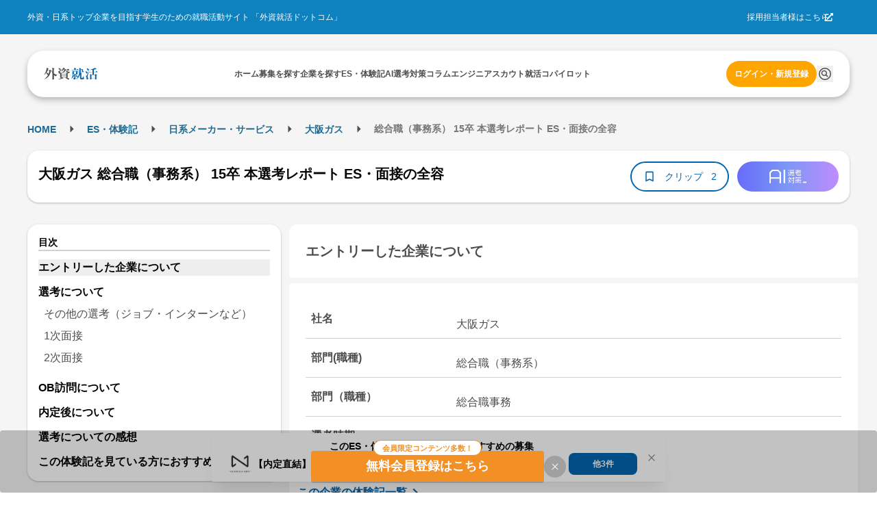

--- FILE ---
content_type: application/javascript
request_url: https://gaishishukatsu.com/_next/static/chunks/3189-0cdf7bc827146164.js
body_size: 9416
content:
"use strict";(self.webpackChunk_N_E=self.webpackChunk_N_E||[]).push([[3189],{96335:function(e,t,n){n.d(t,{p:function(){return DeleteModal}});var l=n(31549),r=n(44662),i=n(80242),a=n(45773),s=n(63376);let DeleteModal=e=>{let{opened:t,onClose:n,onDelete:o,title:c="このステップを削除しますか？",message:d="この操作は取り消しできません。",isLoading:u=!1}=e;return(0,l.jsxs)(r.u,{opened:t,onClose:n,withCloseButton:!1,centered:!0,radius:16,zIndex:i.k.MODAL,children:[(0,l.jsxs)("div",{className:"p-16 text-center",children:[(0,l.jsx)("div",{className:"mb-24 text-xl font-bold text-black",children:c}),(0,l.jsx)("div",{className:"mb-24 text-notification",children:d})]}),(0,l.jsxs)("div",{className:"flex items-center justify-center gap-12",children:[(0,l.jsx)(a.I,{onClick:n,disabled:u,children:"キャンセル"}),(0,l.jsx)(s.S,{onClick:o,isLoading:u,children:"削除"})]})]})}},65456:function(e,t,n){n.d(t,{C:function(){return MissionsList},F:function(){return MissionItem}});var l=n(31549),r=n(74921),i=n(70349),a=n(80283),s=n(78747),o=n(73921);let MissionItem=e=>{let{mission:t,disableTooltip:n=!1}=e,i=(0,l.jsxs)("div",{className:"flex gap-4 items-start",children:[(0,l.jsx)("div",{className:"flex-shrink-0",children:t.completed?(0,l.jsx)(s.ZSR,{size:16,className:"text-success"}):(0,l.jsx)(s.Tcr,{size:16,className:"text-black-2"})}),(0,l.jsx)("div",{className:"flex flex-col gap-1",children:(0,l.jsx)("div",{className:(0,o.cn)("text-sm",{"text-black-1":!t.completed,"text-black-2 line-through":t.completed}),children:t.name})})]});return n?i:(0,l.jsx)(r.u,{position:"top-start",width:240,multiline:!0,radius:8,withArrow:!0,label:(0,l.jsx)("div",{className:"text-xs",children:t.description}),children:i})},MissionsList=e=>{let{missions:t,isLoading:n=!1,onClose:r}=e;if(n)return(0,l.jsx)("div",{className:"flex justify-center items-center p-8",children:(0,l.jsx)(i.a,{size:"sm"})});let o=t.filter(e=>!e.completed).length;return(0,l.jsxs)("div",{className:"flex flex-col gap-8",children:[(0,l.jsxs)("div",{className:"w-full flex items-center justify-between text-xs",children:["残りチュートリアル ".concat(o," / ").concat(t.length),r&&(0,l.jsx)(a.A,{variant:"transparent",onClick:r,children:(0,l.jsx)(s.FU5,{size:12})})]}),(0,l.jsx)("div",{className:"flex flex-col gap-4 p-4",children:t.map(e=>(0,l.jsx)(MissionItem,{mission:e},e.id))})]})}},45773:function(e,t,n){n.d(t,{I:function(){return ModalCancelButton}});var l=n(31549),r=n(73921);let ModalCancelButton=e=>{let{onClick:t,disabled:n=!1,children:i,className:a}=e;return(0,l.jsx)("button",{type:"button",className:(0,r.cn)("min-w-[128px] text-base font-bold rounded-full px-16 py-[10px] border-[2px] hover:opacity-80",{"border-background-2 bg-background-2 text-black-3 cursor-not-allowed":n,"border-primary bg-white text-primary":!n},a),onClick:t,disabled:n,children:i})}},63376:function(e,t,n){n.d(t,{S:function(){return ModalDeleteButton}});var l=n(31549),r=n(73921);let ModalDeleteButton=e=>{let{onClick:t,disabled:n=!1,isLoading:i=!1,children:a,loadingText:s="削除中...",className:o}=e,c=n||i;return(0,l.jsx)("button",{type:"button",className:(0,r.cn)("min-w-[128px] text-base font-bold rounded-full px-16 py-[10px] border-[2px]",{"border-background-2 bg-background-2 text-black-3 cursor-not-allowed":c,"border-error bg-error text-white":!c},o),onClick:t,disabled:c,children:i?s:a})}},36225:function(e,t,n){n.d(t,{E:function(){return ModalSubmitButton}});var l=n(31549),r=n(73921);let ModalSubmitButton=e=>{let{onClick:t,disabled:n=!1,isLoading:i=!1,children:a,loadingText:s="保存中...",className:o}=e,c=n||i;return(0,l.jsx)("button",{type:"button",className:(0,r.cn)("min-w-[128px] text-base font-bold rounded-full px-16 py-[10px] border-[2px] hover:opacity-80",{"border-background-2 bg-background-2 text-black-3 cursor-not-allowed":c,"border-primary bg-primary text-white":!c},o),onClick:t,disabled:c,children:i?s:a})}},64213:function(e,t,n){n.d(t,{M:function(){return EntryManagementLayout},K:function(){return B}});var l=n(31549),r=n(8767),i=n(63102),a=n(71441),s=n(8540),o=n.n(s),c=n(78747),d=n(54398),u=n(44824),isAndroidWebview=()=>{let e=window.navigator.userAgent;return e.indexOf("Gaishishukatsu Android App")>0},x=n(69267),f=n(46633),h=n(73921),m=n(83562),p=n(53663),g=n(61334),b=n(63173),j=n(20310),v=n(21214),y=n(95150),N=n(65456),S=n(69061),w=n(24301),C=n(44194);let LabelWithBadge=e=>{let{label:t,hasReminder:n}=e;return(0,l.jsxs)("div",{className:"flex items-center justify-center gap-4",children:[(0,l.jsx)("span",{children:t}),n&&(0,l.jsx)("span",{className:"bg-notification rounded-full",style:{width:"".concat(8,"px"),height:"".concat(8,"px")},"aria-label":"".concat(t,"に未確認の通知があります"),role:"status"})]})},createTabDataList=(e,t)=>[{value:u.WZ,label:(0,l.jsx)(LabelWithBadge,{label:"選考管理",hasReminder:e})},{value:u.Pq,label:(0,l.jsx)(LabelWithBadge,{label:"ToDo",hasReminder:t})},{value:u.g$,label:"カレンダー"}],EntryManagementTabs=e=>{let{value:t}=e,n=(0,w.useRouter)(),{hasTodoReminder:r,hasProgressReminder:i}=(0,v.j)(),a=(0,C.useMemo)(()=>createTabDataList(i,r),[i,r]);return(0,l.jsx)(S.s,{value:t,onChange:e=>{e&&n.asPath!==e&&((0,x.Z)()?location.href=e:n.push(e))},data:a,fullWidth:!0,styles:{root:{backgroundColor:d.As,borderRadius:"4px",padding:"4px"},label:{fontWeight:700,color:d.A_,padding:"8px 12px","&[data-active]":{color:d.PC}},control:{border:"none","&:not(:first-of-type)":{borderLeft:"none"},"&::before":{display:"none"}}},transitionDuration:0,"aria-label":"エントリー管理タブ"},"entry-management-tabs")};var E=n(62983),A=n(75158),M=n(44662),k=n(17228),T=n.n(k),R=n(54729),D=n(80242),I=n(45773),L=n(36225);let P={PC:494,SP:548},parseDescription=e=>{if(!e||!e.includes("**"))return e;let t=e.split(/(\*\*[^*]+\*\*)/g);return 1===t.length?e:t.map((e,t)=>{if(!e)return null;if(e.startsWith("**")&&e.endsWith("**")){let n=e.slice(2,-2);return n?(0,l.jsx)("span",{className:"font-bold",children:n},t):null}return e})},G=[{title:"".concat(j.aF,"へようこそ"),description:"".concat(j.aF,"はあなたの**就職活動を一元管理**し、選考状況を俯瞰して把握したり、**AIによる外資就活に蓄積された情報をもとに選考ステップの提示や次にやるべきことの提案**をうけられ、**カレンダーでスケジュールも管理**ができるまったく新しい機能です。あなたの就職活動のよきパートナーとして活用してください！")},{title:"選考管理機能",description:"企業別に選考状況を管理できます。外資就活上でのエントリー有無を問わず管理できる設計にしています。体験記を元に**今後の選考ステップも予測して提示**するので、対策や計画を立てやすくなります。各選考ステップではAI選考対策に加え、AI ToDo自動生成機能を活用することで、**AIが選考体験記を参照してステップ内容に最適化されたToDoを自動生成・提案**し、あなたの就職活動に伴走します。"},{title:"AI ToDo管理機能",description:"選考管理機能に追加された内容をもとに、ステップに応じたやることリストを作成できます。**AIによる企業別に特化した詳細なToDo自動生成機能**もあるので、次になにをしたらいいのかわからない時や、忙しい時でも大丈夫です。ぜひ試してみてください。"},{title:"スケジュール管理機能",description:"選考におけるさまざまな締め切りや、大切な面接の予定をカレンダーで管理できます。ToDoも表示されるので、今やるべきことも同時に把握できます。**Googleカレンダーと連携**もできます。"},{title:"便利な入力方法でどこよりもかんたんに追加！",description:"外資就活ドットコムに掲載されている募集から予定を追加したり、エントリーすると自動で追加されるので、おすすめです。また、外資就活以外の選考予定も**スクリーンショットなど画像をアップロードしたり、メールの文面をコピーするだけでAIが解析して自動入力**してくれます。"},{title:"早速使ってみよう！",description:"気になる募集を探して予定を追加するかエントリーをしてみよう!"}],_=[{src:R.w_,width:280,height:104},{src:R.U2,width:434,height:135},{src:R.cd,width:434,height:116},{src:R.v2,width:576,height:120},{src:R.iS,width:280,height:72},void 0],O=[{src:R.yq,width:280,height:104},{src:R.Yo,width:314,height:96},{src:R.OI,width:314,height:84},{src:R.yv,width:144,height:120},{src:R.uV,width:280,height:72},void 0],createGuideSections=e=>G.map((t,n)=>({title:t.title,description:parseDescription(t.description),image:e[n]})),U=createGuideSections(_),q=createGuideSections(O),StepIndicator=e=>{let{currentStep:t,totalSteps:n}=e;return(0,l.jsx)("div",{className:"flex flex-col items-center gap-8",children:(0,l.jsx)("div",{className:"flex gap-8",children:Array.from({length:n}).map((e,n)=>(0,l.jsx)("div",{className:(0,h.cn)("w-12 h-12 rounded-full transition-colors",{"bg-primary":n===t,"bg-black-4":n!==t}),"aria-label":"".concat(n+1).concat(n===t?"（現在）":"")},"indicator-".concat(n)))})})},LastStepActions=e=>{let{onClose:t,onAddEntry:n}=e;return(0,l.jsxs)("div",{className:"flex flex-col items-center justify-center gap-16",children:[(0,l.jsx)(m.J,{href:u.oq,target:"_blank",className:"w-[200px] text-base text-center font-bold rounded-full px-16 py-[10px] border-[2px] border-primary bg-primary text-white",children:"募集を探す"}),n?(0,l.jsx)(I.I,{className:"w-[220px]",onClick:()=>{n&&(n(),t())},children:"企業の選考予定を追加する"}):(0,l.jsx)(m.J,{href:u.WZ,className:"w-[220px] text-base text-center font-bold rounded-full px-16 py-[10px] border-[2px] border-primary bg-white text-primary",onClick:t,children:"企業の選考予定を追加する"})]})},GuideContent=e=>{let{section:t,isLast:n,onClose:r,onAddEntry:i}=e;return(0,l.jsxs)(l.Fragment,{children:[(0,l.jsxs)("div",{className:"flex flex-col gap-8",children:[(0,l.jsx)("h4",{className:"text-xl font-bold mb-8",children:t.title}),(0,l.jsx)("p",{className:"text-base pc:text-md text-text-2 text-justify break-words",children:t.description})]}),t.image&&(0,l.jsx)("div",{className:"flex items-center justify-center",children:(0,l.jsx)(T(),{src:t.image.src,width:t.image.width,height:t.image.height,alt:t.title,className:"object-contain max-h-full"})}),n&&(0,l.jsx)(LastStepActions,{onClose:r,onAddEntry:i})]})},PCContent=e=>{let{section:t,index:n,totalSteps:r,onClose:i,onAddEntry:a}=e;return(0,l.jsx)(GuideContent,{section:t,isLast:n===r-1,onClose:i,onAddEntry:a})},SPSlide=e=>{let{section:t,index:n,totalSteps:r,onClose:i,onAddEntry:a}=e;return(0,l.jsx)("div",{className:"flex flex-col h-full px-16 pb-[140px] overflow-hidden",children:(0,l.jsx)("div",{className:"flex-shrink-0 flex flex-col gap-16 overflow-hidden",children:(0,l.jsx)(GuideContent,{section:t,isLast:n===r-1,onClose:i,onAddEntry:a})})})},GuideModal=e=>{let{opened:t,onClose:n,onAddEntry:r,isSP:i=!1}=e,[a,s]=(0,C.useState)(0),[o,c]=(0,C.useState)(null),d=i?q:U,u=d.length;(0,E.D)(o,300),(0,C.useEffect)(()=>{if(!o)return;let onSelect=()=>{s(o.selectedScrollSnap())};return s(o.selectedScrollSnap()),o.on("select",onSelect),()=>{o.off("select",onSelect)}},[o]),(0,C.useEffect)(()=>{t&&(s(0),null==o||o.scrollTo(0,!0))},[t,o]);let handleNext=()=>{if(a<u-1){let e=a+1;s(e),i&&o&&o.scrollTo(e)}},handlePrev=()=>{if(a>0){let e=a-1;s(e),i&&o&&o.scrollTo(e)}},handleClose=()=>{s(0),n()};return(0,l.jsx)(M.u,{opened:t,onClose:handleClose,size:"xl",radius:16,centered:!0,zIndex:D.k.MODAL,styles:{inner:{left:0,right:0,margin:"auto"}},children:(0,l.jsx)("div",{className:(0,h.cn)("flex flex-col justify-between",{"p-16":!i}),style:{height:i?P.SP:P.PC},children:i?(0,l.jsxs)("div",{className:"relative h-full",children:[(0,l.jsx)(A.l,{getEmblaApi:c,withControls:!1,withIndicators:!1,slideGap:0,draggable:!0,loop:!1,className:"h-full",children:d.map((e,t)=>(0,l.jsx)(A.l.Slide,{children:(0,l.jsx)(SPSlide,{section:e,index:t,totalSteps:u,onClose:handleClose,onAddEntry:r})},"guide-slide-".concat(e.title,"-").concat(t)))}),(0,l.jsx)("div",{className:"absolute bottom-0 left-0 right-0 px-16 pb-16 pointer-events-none",children:(0,l.jsxs)("div",{className:"flex flex-col gap-16 pointer-events-auto",children:[(0,l.jsx)(StepIndicator,{currentStep:a,totalSteps:u}),(0,l.jsxs)("div",{className:"flex gap-8 justify-end",children:[(0,l.jsx)("div",{children:a>0&&(0,l.jsx)(I.I,{onClick:handlePrev,children:"戻る"})}),(0,l.jsx)("div",{className:"flex pc:flex-row flex-col items-center gap-8",children:a<u-1?(0,l.jsx)(L.E,{onClick:handleNext,children:"次へ"}):(0,l.jsx)(L.E,{onClick:handleClose,children:"完了"})})]})]})})]}):(0,l.jsxs)(l.Fragment,{children:[d[a]&&(0,l.jsx)(PCContent,{section:d[a],index:a,totalSteps:u,onClose:handleClose,onAddEntry:r}),(0,l.jsxs)("div",{className:"flex flex-col gap-16 justify-between",children:[(0,l.jsx)(StepIndicator,{currentStep:a,totalSteps:u}),(0,l.jsxs)("div",{className:"flex gap-8 justify-end",children:[(0,l.jsx)("div",{children:a>0&&(0,l.jsx)(I.I,{onClick:handlePrev,children:"戻る"})}),(0,l.jsx)("div",{className:"flex pc:flex-row flex-col items-center gap-8",children:a<u-1?(0,l.jsx)(L.E,{onClick:handleNext,children:"次へ"}):(0,l.jsx)(L.E,{onClick:handleClose,children:"完了"})})]})]})]})})})};var z=n(36776);let B={DASHBOARD:"dashboard",CALENDAR:"calendar",TODO:"todo",PROGRESS:"progress",SETTINGS:"settings"},Y={[B.DASHBOARD]:u.cy,[B.PROGRESS]:u.WZ,[B.TODO]:u.Pq,[B.CALENDAR]:u.g$},W=[{id:B.PROGRESS,label:"選考管理",href:u.WZ,icon:(0,l.jsx)(c.UOH,{fill:d.PC,size:24}),activeIcon:(0,l.jsx)(c.UOH,{fill:d.Yf,size:24})},{id:B.TODO,label:"ToDo",href:u.Pq,icon:(0,l.jsx)(c.ZSR,{fill:d.PC,size:24}),activeIcon:(0,l.jsx)(c.ZSR,{fill:d.Yf,size:24})},{id:B.CALENDAR,label:"カレンダー",href:u.g$,icon:(0,l.jsx)(c.kVv,{fill:d.PC,size:24}),activeIcon:(0,l.jsx)(c.kVv,{fill:d.Yf,size:24})}],F=[],SideMenuItem=e=>{let{item:t,isActive:n=!1,isList:i=!1,isCollapsed:a=!1,hasReminder:s=!1}=e;return(0,l.jsx)(i?"li":"div",{className:(0,h.cn)("rounded-4 relative",{"bg-primary-3":n}),children:a?(0,l.jsx)(r.z,{disabled:!s,inline:!0,color:"red",position:"middle-end",withBorder:!0,className:"w-full",children:(0,l.jsx)(m.J,{href:t.href,className:"py-8 flex items-center justify-center w-full px-8","aria-current":n?"page":void 0,"aria-label":t.label,children:n?t.activeIcon:t.icon})}):(0,l.jsxs)(m.J,{href:t.href,className:"py-8 flex items-center w-full px-8","aria-current":n?"page":void 0,children:[n?t.activeIcon:t.icon,(0,l.jsxs)("span",{className:(0,h.cn)("text-base text-black-1 ml-8 flex items-center gap-4",{"text-white":n}),children:[t.label,s&&(0,l.jsx)("span",{className:"bg-notification rounded-full ml-4 w-[10px] h-[10px] border-[2px] border-white","aria-label":"".concat(t.label,"に未確認の通知があります"),role:"status"})]})]})},t.id)},getMenuItemReminder=(e,t,n)=>{switch(e){case B.TODO:return t;case B.PROGRESS:return n;default:return!1}},SideMenu=e=>{let{current:t,isCollapsed:n,toggle:r,progressMissions:i,isLoadingMissions:a,isHidden:s,onClose:o,hasTodoReminder:u=!1,hasProgressReminder:x=!1}=e,{open:f}=(0,z.Z)(),m=!n&&!s&&i&&i.length>0;return(0,l.jsxs)("nav",{className:(0,h.cn)("flex flex-col justify-between shrink-0 w-[174px] bg-white rounded-16 p-8",{"w-[56px]":n}),"aria-label":"エントリー管理メニュー",children:[(0,l.jsxs)("div",{children:[(0,l.jsxs)("button",{type:"button",className:"flex items-center w-full text-base p-8 mb-16",onClick:r,"aria-expanded":!n,"aria-label":n?"メニューを展開":"メニューを折りたたむ",children:[(0,l.jsx)(c.xXU,{fill:d.PC,size:24}),!n&&(0,l.jsx)("span",{className:"ml-8",children:"メニュー"})]}),(0,l.jsx)("ul",{className:"flex flex-col gap-8",children:W.map(e=>{let r=getMenuItemReminder(e.id,u,x);return(0,l.jsx)(SideMenuItem,{item:e,isActive:e.id===t,isList:!0,isCollapsed:n,hasReminder:r},e.id)})}),m&&(0,l.jsx)("div",{className:"mt-16 pt-16 border-t border-black-5",children:(0,l.jsx)(N.C,{missions:i,isLoading:a,onClose:o})}),!n&&(0,l.jsx)("div",{className:"mt-8 pt-8 border-t border-black-5",children:(0,l.jsxs)("button",{type:"button",className:"w-full flex items-center gap-8 p-8 text-sm text-primary-3 hover:underline",onClick:f,"aria-label":"操作ガイドを開く",children:[(0,l.jsx)(c.$x8,{size:16}),"操作ガイド"]})})]}),F.length>0&&(0,l.jsx)("ul",{className:"flex flex-col gap-8",children:F.map(e=>(0,l.jsx)(SideMenuItem,{item:e,isActive:e.id===t,isList:!0,isCollapsed:n},e.id))})]})},SideMenuContainer=e=>{var t;let{current:n,isCollapsed:r,toggle:i}=e,a=n===B.PROGRESS,{data:s,isLoading:o}=(0,f.dA)({config:{enabled:a}}),{isHidden:c,handleClose:d}=(0,y.h)(),{hasTodoReminder:u,hasProgressReminder:x}=(0,v.j)(),h=a&&(null==s?void 0:s.ok)?s.value:void 0,m=null!==(t=null==h?void 0:h.filter(e=>!e.completed).length)&&void 0!==t?t:0;return(0,l.jsx)(SideMenu,{current:n,isCollapsed:r,toggle:i,progressMissions:h,isLoadingMissions:!!a&&o,isHidden:c,onClose:()=>{d(m)},hasTodoReminder:u,hasProgressReminder:x})},EntryManagementLayoutContent=e=>{var t;let{children:n,current:r}=e,[s,{toggle:d}]=(0,a.q)(!1),{isPC:u}=(0,b.a)(),{opened:f,open:m,close:v,onAddEntryRef:y}=(0,z.Z)(),N=(0,x.Z)(),S=null!==(t=Y[r])&&void 0!==t?t:r,w=!N&&r!==B.CALENDAR;return u?(0,l.jsxs)(l.Fragment,{children:[(0,l.jsxs)("div",{children:[!N&&(0,l.jsx)(g.y,{}),(0,l.jsx)("main",{children:(0,l.jsx)(i.x,{className:(0,h.cn)("flex min-h-screen flex-col gap-16 items-center bg-background-1 pc:px-0 py-12 pc:py-32"),children:(0,l.jsxs)("div",{className:"flex w-[1200px] gap-16",children:[(0,l.jsx)(SideMenuContainer,{current:r,isCollapsed:s,toggle:d}),(0,l.jsx)("div",{className:"flex flex-col gap-16 flex-1 overflow-x-auto",children:n})]})})})]}),(0,l.jsx)(GuideModal,{opened:f,onClose:v,onAddEntry:y.current})]}):isAndroidWebview()?(0,l.jsx)("div",{className:"flex flex-1 items-center justify-center h-screen bg-background-1",children:(0,l.jsxs)("p",{className:"text-base text-center bg-white p-16 rounded-16",children:["Android版は後日リリース予定です。",(0,l.jsx)("br",{}),"リリースまではブラウザ版をご利用ください。"]})}):(0,l.jsxs)(l.Fragment,{children:[(0,l.jsx)(o(),{children:(0,l.jsx)("meta",{name:"viewport",content:"width=device-width, initial-scale=1.0, maximum-scale=1.0, user-scalable=no"})}),(0,l.jsxs)("div",{children:[!N&&(0,l.jsx)(g.y,{}),(0,l.jsx)("main",{children:(0,l.jsx)(i.x,{className:"flex min-h-screen flex-col gap-16 items-center bg-background-1 px-8 py-12",children:(0,l.jsxs)("div",{className:"flex flex-col gap-16 w-full",children:[(0,l.jsxs)("div",{className:"w-full bg-white rounded-[8px] flex flex-col gap-8 py-8 px-4",children:[(0,l.jsxs)("div",{className:"flex items-center justify-center gap-8 px-12",children:[(0,l.jsx)("p",{className:"text-md text-black-1 font-bold",children:j.aF}),(0,l.jsx)("button",{type:"button",className:"flex items-center justify-center hover:bg-black-5 transition-colors",onClick:m,"aria-label":"操作ガイドを開く",children:(0,l.jsx)(c.$x8,{size:24,className:"text-black-2"})})]}),(0,l.jsx)(EntryManagementTabs,{value:S})]}),n]})})}),w&&(0,l.jsx)(p._,{})]}),(0,l.jsx)(GuideModal,{opened:f,onClose:v,onAddEntry:y.current,isSP:!0})]})},EntryManagementLayout=e=>{let{children:t,current:n}=e;return(0,l.jsx)(z.j,{children:(0,l.jsx)(EntryManagementLayoutContent,{current:n,children:t})})}},36776:function(e,t,n){n.d(t,{Z:function(){return useGuideModal},j:function(){return GuideModalProvider}});var l=n(31549),r=n(71441),i=n(44194);let a=(0,i.createContext)(void 0),useGuideModal=()=>{let e=(0,i.useContext)(a);if(void 0===e)throw Error("useGuideModal must be used within GuideModalProvider");return e},GuideModalProvider=e=>{let{children:t}=e,[n,{open:s,close:o}]=(0,r.q)(!1),c=(0,i.useRef)(void 0);return(0,l.jsx)(a.Provider,{value:{opened:n,open:s,close:o,onAddEntryRef:c},children:t})}},43251:function(e,t,n){n.d(t,{OT:function(){return r},Pl:function(){return l},ym:function(){return getDrawerSize}});let getDrawerSize=e=>e?"100%":800,l={title:{fontWeight:"bold"},content:{display:"flex",flexDirection:"column"},body:{flex:1,overflow:"auto",display:"flex",flexDirection:"column"}},r={title:{width:"100%",fontWeight:"bold",marginRight:"8px"},content:{display:"flex",flexDirection:"column"},body:{flex:1,overflow:"auto"}}},80242:function(e,t,n){n.d(t,{k:function(){return l}});let l={DRAWER:200,FORM_DRAWER:250,MODAL:300,CONFIRM_MODAL:350}},99411:function(e,t,n){n.d(t,{I:function(){return invalidateCalendarCaches},W:function(){return invalidateEntryManagementCaches}});var l=n(9065);let invalidateEntryManagementCaches=async(e,t)=>{let n=[e.invalidateQueries({queryKey:[l.l6.PAGINATED_ENTRY_MANAGEMENTS]}),e.invalidateQueries({queryKey:[l.l6.ENTRY_MANAGEMENTS]}),e.invalidateQueries({queryKey:[l.l6.ENTRY_MANAGEMENT_REMINDERS]}),e.invalidateQueries({queryKey:["entryCalendars"]})];void 0!==t&&n.push(e.invalidateQueries({queryKey:[l.l6.ENTRY_MANAGEMENT,t]})),await Promise.all(n)},invalidateCalendarCaches=async e=>{await Promise.all([e.invalidateQueries({queryKey:["entryCalendars"]}),e.invalidateQueries({queryKey:["entryTodos"]})])}},94733:function(e,t,n){n.d(t,{D:function(){return formatDateTimeForClient},H:function(){return formatDateForClient}});let formatDateTimeForClient=e=>{if(!e||""===e.trim())return"";try{let t=new Date(e);if(Number.isNaN(t.getTime()))return"";let n=new Date(t.toLocaleString("ja-JP",{timeZone:"Asia/Tokyo"})),l=n.getFullYear(),r=String(n.getMonth()+1).padStart(2,"0"),i=String(n.getDate()).padStart(2,"0"),a=String(n.getHours()).padStart(2,"0"),s=String(n.getMinutes()).padStart(2,"0");return"".concat(l,"-").concat(r,"-").concat(i,"T").concat(a,":").concat(s)}catch(e){return console.warn("日付フォーマット変換エラー:",e),""}},formatDateForClient=e=>{if(!e||""===e.trim())return"";try{let t=new Date(e);if(Number.isNaN(t.getTime()))return"";let n=new Date(t.toLocaleString("ja-JP",{timeZone:"Asia/Tokyo"})),l=n.getFullYear(),r=String(n.getMonth()+1).padStart(2,"0"),i=String(n.getDate()).padStart(2,"0");return"".concat(l,"/").concat(r,"/").concat(i)}catch(e){return console.warn("日付フォーマット変換エラー:",e),""}}},89685:function(e,t,n){n.d(t,{K:function(){return useCompanyList}});var l=n(44194);function useCompanyList(e,t){return(0,l.useMemo)(()=>{if(!(null==e?void 0:e.ok))return[];let n=e.value.companyGroups.flatMap(e=>e.companies),l=new Map(n.map(e=>[e.id,e])),r=Array.from(l.values());return"select"===t.format?r.map(e=>({label:e.name,value:e.id.toString()})):r.map(e=>({id:e.id,value:e.name}))},[e,t.format])}},9065:function(e,t,n){n.d(t,{RZ:function(){return o},UP:function(){return useEntryManagementUpdate},l6:function(){return d}});var l=n(43783),r=n(44194),i=n(46633),a=n(64568),s=n(29864);let o={OVERALL_STATUS_UPDATE:{title:"更新失敗",message:"ステータスの更新に失敗しました"}},c={OVERALL_STATUS_UPDATE:{title:"更新完了",message:"ステータスを更新しました"}},d={PAGINATED_ENTRY_MANAGEMENTS:"paginatedEntryManagements",ENTRY_MANAGEMENTS:"entryManagements",ENTRY_MANAGEMENT:"entryManagement",ENTRY_MANAGEMENT_REMINDERS:"entryManagementReminders",PROGRESS_MISSIONS:"progressMissions",ENTRY_CALENDARS:"entryCalendars"},useEntryManagementUpdate=e=>{let{entryManagementId:t,companyId:n,companyName:u,showSuccessMessage:x=!0}=e,f=(0,i.NU)(),h=(0,l.NL)(),m=(0,r.useCallback)(async()=>{await h.invalidateQueries({queryKey:[d.PAGINATED_ENTRY_MANAGEMENTS]}),await h.invalidateQueries({queryKey:[d.ENTRY_MANAGEMENTS]}),await h.invalidateQueries({queryKey:[d.ENTRY_MANAGEMENT,t]}),await h.invalidateQueries({queryKey:[d.ENTRY_MANAGEMENT_REMINDERS]}),await h.invalidateQueries({queryKey:[d.PROGRESS_MISSIONS]})},[h,t]),p=(0,r.useCallback)(async e=>{try{await f.mutateAsync({id:t,companyID:n,companyName:u,overallStatus:e}),await m(),x&&(0,a.k)(c.OVERALL_STATUS_UPDATE)}catch(e){throw console.error("overallStatus更新エラー:",e),(0,s.Z)(o.OVERALL_STATUS_UPDATE),e}},[f,t,n,u,m,x]);return{updateOverallStatus:p,invalidateEntryManagementCache:m}}},95150:function(e,t,n){n.d(t,{h:function(){return useMissionsVisibility}});var l=n(44194);let r="entry-management-missions-permanent-hide",useMissionsVisibility=()=>{let[e,t]=(0,l.useState)(!1),n=(0,l.useMemo)(()=>{try{return"true"===localStorage.getItem(r)}catch(e){return!1}},[]),i=(0,l.useCallback)(e=>{if(0===e)try{localStorage.setItem(r,"true")}catch(e){}t(!0)},[]);return{isHidden:n||e,handleClose:i,isPermanentlyHidden:n,isTemporarilyHidden:e}}},29864:function(e,t,n){n.d(t,{Z:function(){return showErrorSnackBar}});var l=n(96850),r=n(54398);let showErrorSnackBar=e=>{let{isNetworkError:t=!1,title:n="エラー",message:i="正しく保存されませんでした"}=e;l.N9.show({title:t?"ネットワークエラー":n,message:t?"正しく保存されませんでした。通信環境をご確認ください。":i,styles:()=>({root:{backgroundColor:r.tK,borderColor:r.tK,color:"#fff","&::before":{backgroundColor:"#fff"}},title:{color:"#fff"},description:{color:"#fff"},closeButton:{color:"#fff","&:hover":{backgroundColor:r.Tw}}})})}},64568:function(e,t,n){n.d(t,{k:function(){return showSuccessSnackBar}});var l=n(96850),r=n(54398);let showSuccessSnackBar=e=>{let{title:t="保存しました",message:n="Done"}=e;l.N9.show({title:t,message:n,styles:()=>({root:{backgroundColor:r.dH,borderColor:r.dH,color:"#fff","&::before":{backgroundColor:"#fff"}},title:{color:"#fff"},description:{color:"#fff"},closeButton:{color:"#fff","&:hover":{backgroundColor:r.M_}}})})}},39361:function(e,t,n){n.d(t,{N:function(){return convertToLink}});var l=n(44194),r=n(83562),i=n(90914);let a=/(https?:\/\/[\w!?/+\-_~=;.,*&@#$%()'[\]:]+)/,isSafeUrl=e=>{try{let t=new URL(e);return"http:"===t.protocol||"https:"===t.protocol}catch(e){return!1}},convertToLink=(e,t)=>{let n=(0,i.I)(e);return n.map(e=>"string"!=typeof e?e:e.split(a).map((e,n)=>a.test(e)&&isSafeUrl(e)?(0,l.createElement)(r.J,{key:n,target:"_blank",href:e,className:"text leading text-link-1 pc:hover:opacity-80 pc:hover:ease-in-out pc:hover:duration-300".concat(t?" ".concat(t):""),rel:"noreferrer"},e):e))}}}]);
//# sourceMappingURL=3189-0cdf7bc827146164.js.map

--- FILE ---
content_type: application/javascript
request_url: https://gaishishukatsu.com/_next/static/chunks/5608-cbd468566e28ef8a.js
body_size: 3849
content:
(self.webpackChunk_N_E=self.webpackChunk_N_E||[]).push([[5608],{63659:function(e,r,t){"use strict";t.d(r,{D:function(){return ChevronIcon}});var a=t(44194),o=t(47343),n=Object.defineProperty,l=Object.getOwnPropertySymbols,i=Object.prototype.hasOwnProperty,s=Object.prototype.propertyIsEnumerable,__defNormalProp=(e,r,t)=>r in e?n(e,r,{enumerable:!0,configurable:!0,writable:!0,value:t}):e[r]=t,__spreadValues=(e,r)=>{for(var t in r||(r={}))i.call(r,t)&&__defNormalProp(e,t,r[t]);if(l)for(var t of l(r))s.call(r,t)&&__defNormalProp(e,t,r[t]);return e},__objRest=(e,r)=>{var t={};for(var a in e)i.call(e,a)&&0>r.indexOf(a)&&(t[a]=e[a]);if(null!=e&&l)for(var a of l(e))0>r.indexOf(a)&&s.call(e,a)&&(t[a]=e[a]);return t};function ChevronIcon(e){let{style:r}=e,t=__objRest(e,["style"]);return a.createElement("svg",__spreadValues({viewBox:"0 0 15 15",fill:"none",xmlns:"http://www.w3.org/2000/svg",style:__spreadValues({width:(0,o.h)(16),height:(0,o.h)(16)},r)},t),a.createElement("path",{d:"M3.13523 6.15803C3.3241 5.95657 3.64052 5.94637 3.84197 6.13523L7.5 9.56464L11.158 6.13523C11.3595 5.94637 11.6759 5.95657 11.8648 6.15803C12.0536 6.35949 12.0434 6.67591 11.842 6.86477L7.84197 10.6148C7.64964 10.7951 7.35036 10.7951 7.15803 10.6148L3.15803 6.86477C2.95657 6.67591 2.94637 6.35949 3.13523 6.15803Z",fill:"currentColor",fillRule:"evenodd",clipRule:"evenodd"}))}},54507:function(e,r,t){"use strict";t.d(r,{X:function(){return j}});var a=t(44194),o=t(32055),n=t(33073),l=t(68162),i=Object.defineProperty,s=Object.defineProperties,d=Object.getOwnPropertyDescriptors,c=Object.getOwnPropertySymbols,p=Object.prototype.hasOwnProperty,f=Object.prototype.propertyIsEnumerable,__defNormalProp=(e,r,t)=>r in e?i(e,r,{enumerable:!0,configurable:!0,writable:!0,value:t}):e[r]=t,__spreadValues=(e,r)=>{for(var t in r||(r={}))p.call(r,t)&&__defNormalProp(e,t,r[t]);if(c)for(var t of c(r))f.call(r,t)&&__defNormalProp(e,t,r[t]);return e},__spreadProps=(e,r)=>s(e,d(r)),m=(0,l.k)((e,{radius:r,src:t})=>({root:__spreadProps(__spreadValues({},e.fn.focusStyles()),{backgroundSize:"cover",backgroundPosition:"center",display:"block",width:"100%",border:0,textDecoration:"none",color:"dark"===e.colorScheme?e.colors.dark[0]:e.black,backgroundImage:`url('${t}')`,borderRadius:e.fn.radius(r)})})),u=t(63102),b=Object.defineProperty,_=Object.defineProperties,y=Object.getOwnPropertyDescriptors,g=Object.getOwnPropertySymbols,O=Object.prototype.hasOwnProperty,P=Object.prototype.propertyIsEnumerable,BackgroundImage_defNormalProp=(e,r,t)=>r in e?b(e,r,{enumerable:!0,configurable:!0,writable:!0,value:t}):e[r]=t,BackgroundImage_spreadValues=(e,r)=>{for(var t in r||(r={}))O.call(r,t)&&BackgroundImage_defNormalProp(e,t,r[t]);if(g)for(var t of g(r))P.call(r,t)&&BackgroundImage_defNormalProp(e,t,r[t]);return e},BackgroundImage_spreadProps=(e,r)=>_(e,y(r)),__objRest=(e,r)=>{var t={};for(var a in e)O.call(e,a)&&0>r.indexOf(a)&&(t[a]=e[a]);if(null!=e&&g)for(var a of g(e))0>r.indexOf(a)&&P.call(e,a)&&(t[a]=e[a]);return t};let v={radius:0},h=(0,a.forwardRef)((e,r)=>{let t=(0,o.N4)("BackgroundImage",v,e),{src:n,radius:l,variant:i,unstyled:s,className:d}=t,c=__objRest(t,["src","radius","variant","unstyled","className"]),{classes:p,cx:f}=m({radius:l,src:n},{name:"BackgroundImage",variant:i,unstyled:s});return a.createElement(u.x,BackgroundImage_spreadProps(BackgroundImage_spreadValues({},c),{ref:r,className:f(p.root,d)}))});h.displayName="@mantine/core/BackgroundImage";let j=(0,n.F)(h)},47947:function(e,r,t){"use strict";t.d(r,{Z:function(){return x}});var a=t(44194),o=t(32055),n=t(33073),l=t(46915);let i=(0,a.createContext)({padding:0}),s=i.Provider,useCardPadding=()=>(0,a.useContext)(i).padding;var d=t(68162),c=t(99190),p=t(47343),f=(0,d.k)((e,{padding:r,withBorder:t,inheritPadding:a})=>{let o=(0,c.a)({size:r,sizes:e.spacing}),n=`calc(-1 * ${o})`,l="dark"===e.colorScheme?e.colors.dark[4]:e.colors.gray[3];return{cardSection:{display:"block",marginLeft:n,marginRight:n,paddingLeft:a?o:void 0,paddingRight:a?o:void 0,borderTop:t?`${(0,p.h)(1)} solid ${l}`:void 0,borderBottom:t?`${(0,p.h)(1)} solid ${l}`:void 0,"& + &":{borderTop:0},"&[data-first]":{marginTop:n,borderTop:0,borderBottom:t?`${(0,p.h)(1)} solid ${l}`:void 0},"&[data-last]":{marginBottom:n,borderBottom:0}}}}),m=t(63102),u=Object.defineProperty,b=Object.getOwnPropertySymbols,_=Object.prototype.hasOwnProperty,y=Object.prototype.propertyIsEnumerable,__defNormalProp=(e,r,t)=>r in e?u(e,r,{enumerable:!0,configurable:!0,writable:!0,value:t}):e[r]=t,__spreadValues=(e,r)=>{for(var t in r||(r={}))_.call(r,t)&&__defNormalProp(e,t,r[t]);if(b)for(var t of b(r))y.call(r,t)&&__defNormalProp(e,t,r[t]);return e},__objRest=(e,r)=>{var t={};for(var a in e)_.call(e,a)&&0>r.indexOf(a)&&(t[a]=e[a]);if(null!=e&&b)for(var a of b(e))0>r.indexOf(a)&&y.call(e,a)&&(t[a]=e[a]);return t};let g={withBorder:!1,inheritPadding:!1},O=(0,a.forwardRef)((e,r)=>{let t=(0,o.N4)("CardSection",g,e),{className:n,withBorder:l,inheritPadding:i,unstyled:s,variant:d}=t,c=__objRest(t,["className","withBorder","inheritPadding","unstyled","variant"]),{classes:p,cx:u}=f({padding:useCardPadding(),withBorder:l,inheritPadding:i},{name:"Card",unstyled:s,variant:d});return a.createElement(m.x,__spreadValues({className:u(p.cardSection,n),ref:r},c))});O.displayName="@mantine/core/CardSection";let P=(0,n.F)(O);var v=(0,d.k)(e=>({root:{position:"relative",overflow:"hidden",backgroundColor:"dark"===e.colorScheme?e.colors.dark[6]:e.white}})),h=Object.defineProperty,j=Object.getOwnPropertySymbols,w=Object.prototype.hasOwnProperty,N=Object.prototype.propertyIsEnumerable,Card_defNormalProp=(e,r,t)=>r in e?h(e,r,{enumerable:!0,configurable:!0,writable:!0,value:t}):e[r]=t,Card_spreadValues=(e,r)=>{for(var t in r||(r={}))w.call(r,t)&&Card_defNormalProp(e,t,r[t]);if(j)for(var t of j(r))N.call(r,t)&&Card_defNormalProp(e,t,r[t]);return e},Card_objRest=(e,r)=>{var t={};for(var a in e)w.call(e,a)&&0>r.indexOf(a)&&(t[a]=e[a]);if(null!=e&&j)for(var a of j(e))0>r.indexOf(a)&&N.call(e,a)&&(t[a]=e[a]);return t};let k={padding:"md"},S=(0,a.forwardRef)((e,r)=>{let t=(0,o.N4)("Card",k,e),{className:n,padding:i,radius:d,children:c,unstyled:p,variant:f}=t,m=Card_objRest(t,["className","padding","radius","children","unstyled","variant"]),{classes:u,cx:b}=v(null,{name:"Card",unstyled:p,variant:f}),_=a.Children.toArray(c),y=_.map((e,r)=>"object"==typeof e&&e&&"type"in e&&e.type===P?(0,a.cloneElement)(e,{variant:f,padding:i,"data-first":0===r||void 0,"data-last":r===_.length-1||void 0}):e);return a.createElement(s,{value:{padding:i}},a.createElement(l.X,Card_spreadValues({className:b(u.root,n),radius:d,p:i,ref:r},m),y))});S.Section=P,S.displayName="@mantine/core/Card";let x=(0,n.F)(S)},50347:function(e,r,t){"use strict";t.d(r,{a:function(){return R}});var a=t(44194),o=t(32055),n=t(81757);let[l,i]=(0,n.R)("List component was not found in tree");var s=t(68162),d=t(82960),c=t(99190),p=(0,s.k)((e,{spacing:r,center:t})=>({itemWrapper:{ref:(0,d.A)("itemWrapper"),display:"inline-flex",flexDirection:"column",whiteSpace:"normal"},item:{whiteSpace:"nowrap",lineHeight:t?1:e.lineHeight,"&:not(:first-of-type)":{marginTop:(0,c.a)({size:r,sizes:e.spacing})},"&[data-with-icon]":{listStyle:"none",[`& .${(0,d.A)("itemWrapper")}`]:{display:"inline-flex",alignItems:t?"center":"flex-start",flexDirection:"row"}}},itemIcon:{display:"inline-block",verticalAlign:"middle",marginRight:e.spacing.sm}})),f=t(63102),m=Object.defineProperty,u=Object.getOwnPropertySymbols,b=Object.prototype.hasOwnProperty,_=Object.prototype.propertyIsEnumerable,__defNormalProp=(e,r,t)=>r in e?m(e,r,{enumerable:!0,configurable:!0,writable:!0,value:t}):e[r]=t,__spreadValues=(e,r)=>{for(var t in r||(r={}))b.call(r,t)&&__defNormalProp(e,t,r[t]);if(u)for(var t of u(r))_.call(r,t)&&__defNormalProp(e,t,r[t]);return e},__objRest=(e,r)=>{var t={};for(var a in e)b.call(e,a)&&0>r.indexOf(a)&&(t[a]=e[a]);if(null!=e&&u)for(var a of u(e))0>r.indexOf(a)&&_.call(e,a)&&(t[a]=e[a]);return t};let y={},g=(0,a.forwardRef)((e,r)=>{let t=(0,o.N4)("ListItem",y,e),{className:n,children:l,icon:s}=t,d=__objRest(t,["className","children","icon"]),{icon:c,spacing:m,center:u,listStyleType:b,size:_,withPadding:g,classNames:O,styles:P,unstyled:v,variant:h}=i(),j=s||c,{classes:w,cx:N}=p({withPadding:g,listStyleType:b,center:u,spacing:m},{classNames:O,styles:P,unstyled:v,name:"List",variant:h,size:_});return a.createElement(f.x,__spreadValues({component:"li",className:N(w.item,n),"data-with-icon":!!j||void 0,ref:r},d),a.createElement("div",{className:w.itemWrapper},j&&a.createElement("span",{className:w.itemIcon},j),a.createElement("span",null,l)))});g.displayName="@mantine/core/ListItem";var O=Object.defineProperty,P=Object.defineProperties,v=Object.getOwnPropertyDescriptors,h=Object.getOwnPropertySymbols,j=Object.prototype.hasOwnProperty,w=Object.prototype.propertyIsEnumerable,List_styles_defNormalProp=(e,r,t)=>r in e?O(e,r,{enumerable:!0,configurable:!0,writable:!0,value:t}):e[r]=t,List_styles_spreadValues=(e,r)=>{for(var t in r||(r={}))j.call(r,t)&&List_styles_defNormalProp(e,t,r[t]);if(h)for(var t of h(r))w.call(r,t)&&List_styles_defNormalProp(e,t,r[t]);return e},__spreadProps=(e,r)=>P(e,v(r)),N=(0,s.k)((e,{withPadding:r,listStyleType:t},{size:a})=>({root:__spreadProps(List_styles_spreadValues({},e.fn.fontStyles()),{listStyleType:t,color:"dark"===e.colorScheme?e.colors.dark[0]:e.black,fontSize:(0,c.a)({size:a,sizes:e.fontSizes}),lineHeight:e.lineHeight,margin:0,paddingLeft:r?e.spacing.xl:0,listStylePosition:"inside"})})),k=Object.defineProperty,S=Object.getOwnPropertySymbols,x=Object.prototype.hasOwnProperty,C=Object.prototype.propertyIsEnumerable,List_defNormalProp=(e,r,t)=>r in e?k(e,r,{enumerable:!0,configurable:!0,writable:!0,value:t}):e[r]=t,List_spreadValues=(e,r)=>{for(var t in r||(r={}))x.call(r,t)&&List_defNormalProp(e,t,r[t]);if(S)for(var t of S(r))C.call(r,t)&&List_defNormalProp(e,t,r[t]);return e},List_objRest=(e,r)=>{var t={};for(var a in e)x.call(e,a)&&0>r.indexOf(a)&&(t[a]=e[a]);if(null!=e&&S)for(var a of S(e))0>r.indexOf(a)&&C.call(e,a)&&(t[a]=e[a]);return t};let I={type:"unordered",size:"md",spacing:0},R=(0,a.forwardRef)((e,r)=>{let t=(0,o.N4)("List",I,e),{children:n,type:i,size:s,listStyleType:d,withPadding:c,center:p,spacing:m,icon:u,className:b,styles:_,classNames:y,unstyled:g,variant:O}=t,P=List_objRest(t,["children","type","size","listStyleType","withPadding","center","spacing","icon","className","styles","classNames","unstyled","variant"]),{classes:v,cx:h}=N({withPadding:c,listStyleType:d,center:p,spacing:m},{classNames:y,styles:_,name:"List",unstyled:g,size:s,variant:O});return a.createElement(l,{value:{spacing:m,center:p,icon:u,listStyleType:d,size:s,withPadding:c,classNames:y,styles:_,unstyled:g,variant:O}},a.createElement(f.x,List_spreadValues({component:"unordered"===i?"ul":"ol",className:h(v.root,b),ref:r},P),n))});R.Item=g,R.displayName="@mantine/core/List"},71169:function(e,r,t){"use strict";t.d(r,{D:function(){return P}});var a=t(44194),o=t(32055),n=t(47343),l=t(68162),i=Object.defineProperty,s=Object.defineProperties,d=Object.getOwnPropertyDescriptors,c=Object.getOwnPropertySymbols,p=Object.prototype.hasOwnProperty,f=Object.prototype.propertyIsEnumerable,__defNormalProp=(e,r,t)=>r in e?i(e,r,{enumerable:!0,configurable:!0,writable:!0,value:t}):e[r]=t,__spreadValues=(e,r)=>{for(var t in r||(r={}))p.call(r,t)&&__defNormalProp(e,t,r[t]);if(c)for(var t of c(r))f.call(r,t)&&__defNormalProp(e,t,r[t]);return e},__spreadProps=(e,r)=>s(e,d(r)),m=(0,l.k)((e,{element:r,weight:t,inline:a},{size:o})=>({root:__spreadProps(__spreadValues({},e.fn.fontStyles()),{fontFamily:e.headings.fontFamily,fontWeight:t||e.headings.sizes[r].fontWeight||e.headings.fontWeight,fontSize:void 0!==o?o in e.headings.sizes?e.headings.sizes[o].fontSize:(0,n.h)(o):e.headings.sizes[r].fontSize,lineHeight:a?1:void 0!==o&&o in e.headings.sizes?e.headings.sizes[o].lineHeight:e.headings.sizes[r].lineHeight,margin:0})})),u=t(31416),b=Object.defineProperty,_=Object.getOwnPropertySymbols,y=Object.prototype.hasOwnProperty,g=Object.prototype.propertyIsEnumerable,Title_defNormalProp=(e,r,t)=>r in e?b(e,r,{enumerable:!0,configurable:!0,writable:!0,value:t}):e[r]=t,Title_spreadValues=(e,r)=>{for(var t in r||(r={}))y.call(r,t)&&Title_defNormalProp(e,t,r[t]);if(_)for(var t of _(r))g.call(r,t)&&Title_defNormalProp(e,t,r[t]);return e},__objRest=(e,r)=>{var t={};for(var a in e)y.call(e,a)&&0>r.indexOf(a)&&(t[a]=e[a]);if(null!=e&&_)for(var a of _(e))0>r.indexOf(a)&&g.call(e,a)&&(t[a]=e[a]);return t};let O={order:1},P=(0,a.forwardRef)((e,r)=>{let t=(0,o.N4)("Title",O,e),{className:n,order:l,children:i,unstyled:s,size:d,weight:c,inline:p,variant:f}=t,b=__objRest(t,["className","order","children","unstyled","size","weight","inline","variant"]),{classes:_,cx:y}=m({element:`h${l}`,weight:c,inline:p},{name:"Title",unstyled:s,variant:f,size:d});return[1,2,3,4,5,6].includes(l)?a.createElement(u.x,Title_spreadValues({variant:f,component:`h${l}`,ref:r,className:y(_.root,n)},b),i):null});P.displayName="@mantine/core/Title"},53361:function(e,r,t){"use strict";function clamp(e,r,t){return Math.min(Math.max(e,r),t)}t.d(r,{u:function(){return clamp}})},62545:function(e,r,t){e.exports=t(29834)}}]);
//# sourceMappingURL=5608-cbd468566e28ef8a.js.map

--- FILE ---
content_type: application/javascript
request_url: https://gaishishukatsu.com/_next/static/chunks/pages/_app-2b5a784cc499d39c.js
body_size: 255451
content:
(self.webpackChunk_N_E=self.webpackChunk_N_E||[]).push([[2888],{11023:function(e){e.exports=function(){var e,t,r,n,o=["navigation","request","process","log","user","state","error","manual"],_$reduce_17=function(e,t,r){for(var n=r,o=0,a=e.length;o<a;o++)n=t(n,e[o],o,e);return n},_$filter_12=function(e,t){return _$reduce_17(e,function(e,r,n,o){return t(r,n,o)?e.concat(r):e},[])},_$includes_13=function(e,t){return _$reduce_17(e,function(e,r,n,o){return!0===e||r===t},!1)},_$isArray_14=function(e){return"[object Array]"===Object.prototype.toString.call(e)},a=!({toString:null}).propertyIsEnumerable("toString"),i=["toString","toLocaleString","valueOf","hasOwnProperty","isPrototypeOf","propertyIsEnumerable","constructor"],_$keys_15=function(e){var t,r=[];for(t in e)Object.prototype.hasOwnProperty.call(e,t)&&r.push(t);if(!a)return r;for(var n=0,o=i.length;n<o;n++)Object.prototype.hasOwnProperty.call(e,i[n])&&r.push(i[n]);return r},_$intRange_24=function(e,t){return void 0===e&&(e=1),void 0===t&&(t=1/0),function(r){return"number"==typeof r&&parseInt(""+r,10)===r&&r>=e&&r<=t}},_$listOfFunctions_25=function(e){return"function"==typeof e||_$isArray_14(e)&&_$filter_12(e,function(e){return"function"==typeof e}).length===e.length},_$stringWithLength_26=function(e){return"string"==typeof e&&!!e.length},s={},defaultErrorTypes=function(){return{unhandledExceptions:!0,unhandledRejections:!0}};s.schema={apiKey:{defaultValue:function(){return null},message:"is required",validate:_$stringWithLength_26},appVersion:{defaultValue:function(){},message:"should be a string",validate:function(e){return void 0===e||_$stringWithLength_26(e)}},appType:{defaultValue:function(){},message:"should be a string",validate:function(e){return void 0===e||_$stringWithLength_26(e)}},autoDetectErrors:{defaultValue:function(){return!0},message:"should be true|false",validate:function(e){return!0===e||!1===e}},enabledErrorTypes:{defaultValue:function(){return defaultErrorTypes()},message:"should be an object containing the flags { unhandledExceptions:true|false, unhandledRejections:true|false }",allowPartialObject:!0,validate:function(e){if("object"!=typeof e||!e)return!1;var t=_$keys_15(e),r=_$keys_15(defaultErrorTypes());return!(_$filter_12(t,function(e){return _$includes_13(r,e)}).length<t.length)&&!(_$filter_12(_$keys_15(e),function(t){return"boolean"!=typeof e[t]}).length>0)}},onError:{defaultValue:function(){return[]},message:"should be a function or array of functions",validate:_$listOfFunctions_25},onSession:{defaultValue:function(){return[]},message:"should be a function or array of functions",validate:_$listOfFunctions_25},onBreadcrumb:{defaultValue:function(){return[]},message:"should be a function or array of functions",validate:_$listOfFunctions_25},endpoints:{defaultValue:function(){return{notify:"https://notify.bugsnag.com",sessions:"https://sessions.bugsnag.com"}},message:"should be an object containing endpoint URLs { notify, sessions }",validate:function(e){return e&&"object"==typeof e&&_$stringWithLength_26(e.notify)&&_$stringWithLength_26(e.sessions)&&0===_$filter_12(_$keys_15(e),function(e){return!_$includes_13(["notify","sessions"],e)}).length}},autoTrackSessions:{defaultValue:function(e){return!0},message:"should be true|false",validate:function(e){return!0===e||!1===e}},enabledReleaseStages:{defaultValue:function(){return null},message:"should be an array of strings",validate:function(e){return null===e||_$isArray_14(e)&&_$filter_12(e,function(e){return"string"==typeof e}).length===e.length}},releaseStage:{defaultValue:function(){return"production"},message:"should be a string",validate:function(e){return"string"==typeof e&&e.length}},maxBreadcrumbs:{defaultValue:function(){return 25},message:"should be a number ≤100",validate:function(e){return _$intRange_24(0,100)(e)}},enabledBreadcrumbTypes:{defaultValue:function(){return o},message:"should be null or a list of available breadcrumb types ("+o.join(",")+")",validate:function(e){return null===e||_$isArray_14(e)&&_$reduce_17(e,function(e,t){return!1===e?e:_$includes_13(o,t)},!0)}},context:{defaultValue:function(){},message:"should be a string",validate:function(e){return void 0===e||"string"==typeof e}},user:{defaultValue:function(){return{}},message:"should be an object with { id, email, name } properties",validate:function(e){return null===e||e&&_$reduce_17(_$keys_15(e),function(e,t){return e&&_$includes_13(["id","email","name"],t)},!0)}},metadata:{defaultValue:function(){return{}},message:"should be an object",validate:function(e){return"object"==typeof e&&null!==e}},logger:{defaultValue:function(){},message:"should be null or an object with methods { debug, info, warn, error }",validate:function(e){return!e||e&&_$reduce_17(["debug","info","warn","error"],function(t,r){return t&&"function"==typeof e[r]},!0)}},redactedKeys:{defaultValue:function(){return["password"]},message:"should be an array of strings|regexes",validate:function(e){return _$isArray_14(e)&&e.length===_$filter_12(e,function(e){return"string"==typeof e||e&&"function"==typeof e.test}).length}},plugins:{defaultValue:function(){return[]},message:"should be an array of plugin objects",validate:function(e){return _$isArray_14(e)&&e.length===_$filter_12(e,function(e){return e&&"object"==typeof e&&"function"==typeof e.load}).length}},featureFlags:{defaultValue:function(){return[]},message:'should be an array of objects that have a "name" property',validate:function(e){return _$isArray_14(e)&&e.length===_$filter_12(e,function(e){return e&&"object"==typeof e&&"string"==typeof e.name}).length}}};var _$assign_11=function(e){for(var t=1;t<arguments.length;t++){var r=arguments[t];for(var n in r)Object.prototype.hasOwnProperty.call(r,n)&&(e[n]=r[n])}return e},_$map_16=function(e,t){return _$reduce_17(e,function(e,r,n,o){return e.concat(t(r,n,o))},[])};function _extends(){return(_extends=Object.assign?Object.assign.bind():function(e){for(var t=1;t<arguments.length;t++){var r=arguments[t];for(var n in r)Object.prototype.hasOwnProperty.call(r,n)&&(e[n]=r[n])}return e}).apply(this,arguments)}var l=s.schema,u={releaseStage:_$assign_11({},l.releaseStage,{defaultValue:function(){return/^localhost(:\d+)?$/.test(window.location.host)?"development":"production"}}),appType:_extends({},l.appType,{defaultValue:function(){return"browser"}}),logger:_$assign_11({},l.logger,{defaultValue:function(){return"undefined"!=typeof console&&"function"==typeof console.debug?getPrefixedConsole():void 0}})},getPrefixedConsole=function(){var e={},t=console.log;return _$map_16(["debug","info","warn","error"],function(r){var n=console[r];e[r]="function"==typeof n?n.bind(console,"[bugsnag]"):t.bind(console,"[bugsnag]")}),e},c=function(){function Breadcrumb(e,t,r,n){void 0===n&&(n=new Date),this.type=r,this.message=e,this.metadata=t,this.timestamp=n}return Breadcrumb.prototype.toJSON=function(){return{type:this.type,name:this.message,timestamp:this.timestamp,metaData:this.metadata}},Breadcrumb}(),d={};e=function(){"use strict";function _isNumber(e){return!isNaN(parseFloat(e))&&isFinite(e)}function _capitalize(e){return e.charAt(0).toUpperCase()+e.substring(1)}function _getter(e){return function(){return this[e]}}var e=["isConstructor","isEval","isNative","isToplevel"],t=["columnNumber","lineNumber"],r=["fileName","functionName","source"],n=e.concat(t,r,["args"]);function StackFrame(e){if(e instanceof Object)for(var t=0;t<n.length;t++)e.hasOwnProperty(n[t])&&void 0!==e[n[t]]&&this["set"+_capitalize(n[t])](e[n[t]])}StackFrame.prototype={getArgs:function(){return this.args},setArgs:function(e){if("[object Array]"!==Object.prototype.toString.call(e))throw TypeError("Args must be an Array");this.args=e},getEvalOrigin:function(){return this.evalOrigin},setEvalOrigin:function(e){if(e instanceof StackFrame)this.evalOrigin=e;else if(e instanceof Object)this.evalOrigin=new StackFrame(e);else throw TypeError("Eval Origin must be an Object or StackFrame")},toString:function(){return(this.getFunctionName()||"{anonymous}")+"("+(this.getArgs()||[]).join(",")+")"+(this.getFileName()?"@"+this.getFileName():"")+(_isNumber(this.getLineNumber())?":"+this.getLineNumber():"")+(_isNumber(this.getColumnNumber())?":"+this.getColumnNumber():"")}};for(var o=0;o<e.length;o++)StackFrame.prototype["get"+_capitalize(e[o])]=_getter(e[o]),StackFrame.prototype["set"+_capitalize(e[o])]=function(e){return function(t){this[e]=!!t}}(e[o]);for(var a=0;a<t.length;a++)StackFrame.prototype["get"+_capitalize(t[a])]=_getter(t[a]),StackFrame.prototype["set"+_capitalize(t[a])]=function(e){return function(t){if(!_isNumber(t))throw TypeError(e+" must be a Number");this[e]=Number(t)}}(t[a]);for(var i=0;i<r.length;i++)StackFrame.prototype["get"+_capitalize(r[i])]=_getter(r[i]),StackFrame.prototype["set"+_capitalize(r[i])]=function(e){return function(t){this[e]=String(t)}}(r[i]);return StackFrame},"function"==typeof n&&n.amd?n("stackframe",[],e):"object"==typeof d?d=e():this.StackFrame=e();var f={};t=function(e){"use strict";var t=/(^|@)\S+\:\d+/,r=/^\s*at .*(\S+\:\d+|\(native\))/m,n=/^(eval@)?(\[native code\])?$/;return{parse:function(e){if(void 0!==e.stacktrace||void 0!==e["opera#sourceloc"])return this.parseOpera(e);if(e.stack&&e.stack.match(r))return this.parseV8OrIE(e);if(e.stack)return this.parseFFOrSafari(e);throw Error("Cannot parse given Error object")},extractLocation:function(e){if(-1===e.indexOf(":"))return[e];var t=/(.+?)(?:\:(\d+))?(?:\:(\d+))?$/.exec(e.replace(/[\(\)]/g,""));return[t[1],t[2]||void 0,t[3]||void 0]},parseV8OrIE:function(t){return t.stack.split("\n").filter(function(e){return!!e.match(r)},this).map(function(t){t.indexOf("(eval ")>-1&&(t=t.replace(/eval code/g,"eval").replace(/(\(eval at [^\()]*)|(\)\,.*$)/g,""));var r=t.replace(/^\s+/,"").replace(/\(eval code/g,"("),n=r.match(/ (\((.+):(\d+):(\d+)\)$)/),o=(r=n?r.replace(n[0],""):r).split(/\s+/).slice(1),a=this.extractLocation(n?n[1]:o.pop()),i=o.join(" ")||void 0,s=["eval","<anonymous>"].indexOf(a[0])>-1?void 0:a[0];return new e({functionName:i,fileName:s,lineNumber:a[1],columnNumber:a[2],source:t})},this)},parseFFOrSafari:function(t){return t.stack.split("\n").filter(function(e){return!e.match(n)},this).map(function(t){if(t.indexOf(" > eval")>-1&&(t=t.replace(/ line (\d+)(?: > eval line \d+)* > eval\:\d+\:\d+/g,":$1")),-1===t.indexOf("@")&&-1===t.indexOf(":"))return new e({functionName:t});var r=/((.*".+"[^@]*)?[^@]*)(?:@)/,n=t.match(r),o=n&&n[1]?n[1]:void 0,a=this.extractLocation(t.replace(r,""));return new e({functionName:o,fileName:a[0],lineNumber:a[1],columnNumber:a[2],source:t})},this)},parseOpera:function(e){return!e.stacktrace||e.message.indexOf("\n")>-1&&e.message.split("\n").length>e.stacktrace.split("\n").length?this.parseOpera9(e):e.stack?this.parseOpera11(e):this.parseOpera10(e)},parseOpera9:function(t){for(var r=/Line (\d+).*script (?:in )?(\S+)/i,n=t.message.split("\n"),o=[],a=2,i=n.length;a<i;a+=2){var s=r.exec(n[a]);s&&o.push(new e({fileName:s[2],lineNumber:s[1],source:n[a]}))}return o},parseOpera10:function(t){for(var r=/Line (\d+).*script (?:in )?(\S+)(?:: In function (\S+))?$/i,n=t.stacktrace.split("\n"),o=[],a=0,i=n.length;a<i;a+=2){var s=r.exec(n[a]);s&&o.push(new e({functionName:s[3]||void 0,fileName:s[2],lineNumber:s[1],source:n[a]}))}return o},parseOpera11:function(r){return r.stack.split("\n").filter(function(e){return!!e.match(t)&&!e.match(/^Error created at/)},this).map(function(t){var r,n=t.split("@"),o=this.extractLocation(n.pop()),a=n.shift()||"",i=a.replace(/<anonymous function(: (\w+))?>/,"$2").replace(/\([^\)]*\)/g,"")||void 0;a.match(/\(([^\)]*)\)/)&&(r=a.replace(/^[^\(]+\(([^\)]*)\)$/,"$1"));var s=void 0===r||"[arguments not available]"===r?void 0:r.split(",");return new e({functionName:i,args:s,fileName:o[0],lineNumber:o[1],columnNumber:o[2],source:t})},this)}}},"function"==typeof n&&n.amd?n("error-stack-parser",["stackframe"],t):"object"==typeof f?f=t(d):this.ErrorStackParser=t(this.StackFrame);var p=f,_$safeJsonStringify_30=function(e,t,r,n){var o,a,i,s;return JSON.stringify((o=n&&n.redactedKeys?n.redactedKeys:[],a=n&&n.redactedPaths?n.redactedPaths:[],i=[],s=0,function visit(e,t){function edgesExceeded(){return t.length>8&&s>25e3}if(s++,t.length>20||edgesExceeded())return"...";if(null===e||"object"!=typeof e)return e;if(function(e,t){for(var r=0,n=e.length;r<n;r++)if(e[r]===t)return!0;return!1}(i,e))return"[Circular]";if(i.push(e),"function"==typeof e.toJSON)try{s--;var r=visit(e.toJSON(),t);return i.pop(),r}catch(e){return throwsMessage(e)}if(e instanceof Error||/^\[object (Error|(Dom)?Exception)\]$/.test(Object.prototype.toString.call(e))){s--;var n=visit({name:e.name,message:e.message},t);return i.pop(),n}if("[object Array]"===Object.prototype.toString.call(e)){for(var l=[],u=0,c=e.length;u<c;u++){if(edgesExceeded()){l.push("...");break}l.push(visit(e[u],t.concat("[]")))}return i.pop(),l}var d={};try{for(var f in e)if(Object.prototype.hasOwnProperty.call(e,f)){if(function(e,t){for(var r=0,n=e.length;r<n;r++)if(0===t.indexOf(e[r]))return!0;return!1}(a,t.join("."))&&function(e,t){for(var r=0,n=e.length;r<n;r++)if("string"==typeof e[r]&&e[r].toLowerCase()===t.toLowerCase()||e[r]&&"function"==typeof e[r].test&&e[r].test(t))return!0;return!1}(o,f)){d[f]="[REDACTED]";continue}if(edgesExceeded()){d[f]="...";break}d[f]=visit(function(e,t){try{return e[t]}catch(e){return throwsMessage(e)}}(e,f),t.concat(f))}}catch(e){}return i.pop(),d}(e,[])),t,r)};function throwsMessage(e){return"[Throws: "+(e?e.message:"?")+"]"}function add(e,t,r,n){if("string"==typeof r){void 0===n?n=null:null!==n&&"string"!=typeof n&&(n=_$safeJsonStringify_30(n));var o=t[r];if("number"==typeof o){e[o]={name:r,variant:n};return}e.push({name:r,variant:n}),t[r]=e.length-1}}var h={add:add,clear:function(e,t,r){var n=t[r];"number"==typeof n&&(e[n]=null,delete t[r])},merge:function(e,t,r){if(_$isArray_14(t)){for(var n=0;n<t.length;++n){var o=t[n];null!==o&&"object"==typeof o&&add(e,r,o.name,o.variant)}return e}},toEventApi:function(e){return _$map_16(_$filter_12(e,Boolean),function(e){var t=e.name,r=e.variant,n={featureFlag:t};return"string"==typeof r&&(n.variant=r),n})}},_$hasStack_19=function(e){return!!e&&(!!e.stack||!!e.stacktrace||!!e["opera#sourceloc"])&&"string"==typeof(e.stack||e.stacktrace||e["opera#sourceloc"])&&e.stack!==e.name+": "+e.message},_$iserror_20=function(e){switch(Object.prototype.toString.call(e)){case"[object Error]":case"[object Exception]":case"[object DOMException]":return!0;default:return e instanceof Error}},__clear_22=function(e,t,r){if("string"==typeof t){if(!r){delete e[t];return}"__proto__"!==t&&"constructor"!==t&&"prototype"!==t&&e[t]&&delete e[t][r]}},m={add:function(e,t,r,n){var o,a;if(t){if(null===r)return __clear_22(e,t);if("object"==typeof r&&(a=r),"string"==typeof r&&((o={})[r]=n,a=o),a){if("__proto__"===t||"constructor"===t||"prototype"===t)return;e[t]||(e[t]={}),e[t]=_$assign_11({},e[t],a)}}},get:function(e,t,r){if("string"==typeof t){if(!r)return e[t];if(e[t])return e[t][r]}},clear:__clear_22},g={};function ___extends_6(){return(___extends_6=Object.assign?Object.assign.bind():function(e){for(var t=1;t<arguments.length;t++){var r=arguments[t];for(var n in r)Object.prototype.hasOwnProperty.call(r,n)&&(e[n]=r[n])}return e}).apply(this,arguments)}r=function(e){return{backtrace:function(t){var r=[],n=10;"object"==typeof t&&"number"==typeof t.maxStackSize&&(n=t.maxStackSize);for(var o=arguments.callee;o&&r.length<n&&o.arguments;){for(var a=Array(o.arguments.length),i=0;i<a.length;++i)a[i]=o.arguments[i];/function(?:\s+([\w$]+))+\s*\(/.test(o.toString())?r.push(new e({functionName:RegExp.$1||void 0,args:a})):r.push(new e({args:a}));try{o=o.caller}catch(e){break}}return r}}},"function"==typeof n&&n.amd?n("stack-generator",["stackframe"],r):"object"==typeof g?g=r(d):this.StackGenerator=r(this.StackFrame);var y=function(){function Event(e,t,r,n,o){void 0===r&&(r=[]),void 0===n&&(n=defaultHandledState()),this.apiKey=void 0,this.context=void 0,this.groupingHash=void 0,this.originalError=o,this._handledState=n,this.severity=this._handledState.severity,this.unhandled=this._handledState.unhandled,this.app={},this.device={},this.request={},this.breadcrumbs=[],this.threads=[],this._metadata={},this._features=[],this._featuresIndex={},this._user={},this._session=void 0,this._correlation=void 0,this.errors=[createBugsnagError(e,t,Event.__type,r)]}var e=Event.prototype;return e.addMetadata=function(e,t,r){return m.add(this._metadata,e,t,r)},e.setTraceCorrelation=function(e,t){"string"==typeof e&&(this._correlation=___extends_6({traceId:e},"string"==typeof t?{spanId:t}:{}))},e.getMetadata=function(e,t){return m.get(this._metadata,e,t)},e.clearMetadata=function(e,t){return m.clear(this._metadata,e,t)},e.addFeatureFlag=function(e,t){void 0===t&&(t=null),h.add(this._features,this._featuresIndex,e,t)},e.addFeatureFlags=function(e){h.merge(this._features,e,this._featuresIndex)},e.getFeatureFlags=function(){return h.toEventApi(this._features)},e.clearFeatureFlag=function(e){h.clear(this._features,this._featuresIndex,e)},e.clearFeatureFlags=function(){this._features=[],this._featuresIndex={}},e.getUser=function(){return this._user},e.setUser=function(e,t,r){this._user={id:e,email:t,name:r}},e.toJSON=function(){return{payloadVersion:"4",exceptions:_$map_16(this.errors,function(e){return _$assign_11({},e,{message:e.errorMessage})}),severity:this.severity,unhandled:this._handledState.unhandled,severityReason:this._handledState.severityReason,app:this.app,device:this.device,request:this.request,breadcrumbs:this.breadcrumbs,context:this.context,groupingHash:this.groupingHash,metaData:this._metadata,user:this._user,session:this._session,featureFlags:this.getFeatureFlags(),correlation:this._correlation}},Event}(),formatStackframe=function(e){var t={file:e.fileName,method:normaliseFunctionName(e.functionName),lineNumber:e.lineNumber,columnNumber:e.columnNumber,code:void 0,inProject:void 0};return!(t.lineNumber>-1)||t.file||t.method||(t.file="global code"),t},normaliseFunctionName=function(e){return/^global code$/i.test(e)?"global code":e},defaultHandledState=function(){return{unhandled:!1,severity:"warning",severityReason:{type:"handledException"}}},ensureString=function(e){return"string"==typeof e?e:""};function createBugsnagError(e,t,r,n){return{errorClass:ensureString(e),errorMessage:ensureString(t),type:r,stacktrace:_$reduce_17(n,function(e,t){var r=formatStackframe(t);try{if("{}"===JSON.stringify(r))return e;return e.concat(r)}catch(t){return e}},[])}}y.getStacktrace=function(e,t,r){if(_$hasStack_19(e))return p.parse(e).slice(t);try{return _$filter_12(g.backtrace(),function(e){return -1===(e.functionName||"").indexOf("StackGenerator$$")}).slice(1+r)}catch(e){return[]}},y.create=function(e,t,r,n,o,a){void 0===o&&(o=0);var i=normaliseError(e,t,n,a),s=i[0],l=i[1];try{var u=y.getStacktrace(s,l>0?1+l+o:0,1+o);c=new y(s.name,s.message,u,r,e)}catch(t){c=new y(s.name,s.message,[],r,e)}if("InvalidError"===s.name&&c.addMetadata(""+n,"non-error parameter",makeSerialisable(e)),s.cause){var c,d,f=_$map_16((function getCauseStack(e){return e.cause?[e].concat(getCauseStack(e.cause)):[e]})(s).slice(1),function(e){var t=_$iserror_20(e)&&_$hasStack_19(e)?p.parse(e):[],r=normaliseError(e,!0,"error cause")[0];return"InvalidError"===r.name&&c.addMetadata("error cause",makeSerialisable(e)),createBugsnagError(r.name,r.message,y.__type,t)});(d=c.errors).push.apply(d,f)}return c};var makeSerialisable=function(e){return null===e?"null":void 0===e?"undefined":e},normaliseError=function(e,t,r,n){var o,a=0,createAndLogInputError=function(e){var t="error cause"===r?"was":"received";n&&n.warn(r+" "+t+' a non-error: "'+e+'"');var o=Error(r+" "+t+' a non-error. See "'+r+'" tab for more detail.');return o.name="InvalidError",o};if(t)switch(typeof e){case"string":case"number":case"boolean":o=Error(String(e)),a+=1;break;case"function":o=createAndLogInputError("function"),a+=2;break;case"object":null!==e&&_$iserror_20(e)?o=e:null!==e&&hasNecessaryFields(e)?((o=Error(e.message||e.errorMessage)).name=e.name||e.errorClass,a+=1):(o=createAndLogInputError(null===e?"null":"unsupported object"),a+=2);break;default:o=createAndLogInputError("nothing"),a+=2}else _$iserror_20(e)?o=e:(o=createAndLogInputError(typeof e),a+=2);if(!_$hasStack_19(o))try{throw o}catch(e){_$hasStack_19(e)&&(o=e,a=1)}return[o,a]};y.__type="browserjs";var hasNecessaryFields=function(e){return("string"==typeof e.name||"string"==typeof e.errorClass)&&("string"==typeof e.message||"string"==typeof e.errorMessage)},_$asyncEvery_7=function(e,t,r){var n=0,next=function(){if(n>=e.length)return r(null,!0);t(e[n],function(e,t){return e?r(e):!1===t?r(null,!1):void(n++,next())})};next()},_$callbackRunner_9=function(e,t,r,n){_$asyncEvery_7(e,function(e,n){if("function"!=typeof e)return n(null);try{if(2!==e.length){var o=e(t);if(o&&"function"==typeof o.then)return o.then(function(e){return setTimeout(function(){return n(null,e)})},function(e){setTimeout(function(){return r(e),n(null,!0)})});return n(null,o)}e(t,function(e,t){if(e)return r(e),n(null);n(null,t)})}catch(e){r(e),n(null)}},n)},_$syncCallbackRunner_23=function(e,t,r,n){for(var o=!1,a=e.slice();!o&&a.length;)try{o=!1===a.pop()(t)}catch(e){n.error("Error occurred in "+r+" callback, continuing anyway…"),n.error(e)}return o},_$pad_29=function(e,t){var r="000000000"+e;return r.substr(r.length-t)},v="object"==typeof window?window:self,b=0;for(var _ in v)Object.hasOwnProperty.call(v,_)&&b++;var w=_$pad_29(((navigator.mimeTypes?navigator.mimeTypes.length:0)+navigator.userAgent.length).toString(36)+b.toString(36),4),_$fingerprint_28=function(){return w},x=0;function randomBlock(){return _$pad_29((1679616*Math.random()<<0).toString(36),4)}function cuid(){return"c"+new Date().getTime().toString(36)+_$pad_29((x=x<1679616?x:0,++x-1).toString(36),4)+_$fingerprint_28()+(randomBlock()+randomBlock())}cuid.fingerprint=_$fingerprint_28;var S=function(){function Session(){this.id=cuid(),this.startedAt=new Date,this._handled=0,this._unhandled=0,this._user={},this.app={},this.device={}}var e=Session.prototype;return e.getUser=function(){return this._user},e.setUser=function(e,t,r){this._user={id:e,email:t,name:r}},e.toJSON=function(){return{id:this.id,startedAt:this.startedAt,events:{handled:this._handled,unhandled:this._unhandled}}},e._track=function(e){this[e._handledState.unhandled?"_unhandled":"_handled"]+=1},Session}(),R=h.add,k=h.clear,C=h.merge,noop=function(){},O=function(){function Client(e,t,r,n){var o=this;void 0===t&&(t=s.schema),void 0===r&&(r=[]),this._notifier=n,this._config={},this._schema=t,this._delivery={sendSession:noop,sendEvent:noop},this._logger={debug:noop,info:noop,warn:noop,error:noop},this._plugins={},this._breadcrumbs=[],this._session=null,this._metadata={},this._featuresIndex={},this._features=[],this._context=void 0,this._user={},this._cbs={e:[],s:[],sp:[],b:[]},this.Client=Client,this.Event=y,this.Breadcrumb=c,this.Session=S,this._config=this._configure(e,r),_$map_16(r.concat(this._config.plugins),function(e){e&&o._loadPlugin(e)}),this._depth=1;var a=this,i=this.notify;this.notify=function(){return i.apply(a,arguments)}}var e=Client.prototype;return e.addMetadata=function(e,t,r){return m.add(this._metadata,e,t,r)},e.getMetadata=function(e,t){return m.get(this._metadata,e,t)},e.clearMetadata=function(e,t){return m.clear(this._metadata,e,t)},e.addFeatureFlag=function(e,t){void 0===t&&(t=null),R(this._features,this._featuresIndex,e,t)},e.addFeatureFlags=function(e){C(this._features,e,this._featuresIndex)},e.clearFeatureFlag=function(e){k(this._features,this._featuresIndex,e)},e.clearFeatureFlags=function(){this._features=[],this._featuresIndex={}},e.getContext=function(){return this._context},e.setContext=function(e){this._context=e},e._configure=function(e,t){var r=_$reduce_17(t,function(e,t){return t&&t.configSchema?_$assign_11({},e,t.configSchema):e},this._schema),n=_$reduce_17(_$keys_15(r),function(t,n){var o=r[n].defaultValue(e[n]);return void 0!==e[n]?r[n].validate(e[n])?r[n].allowPartialObject?t.config[n]=_$assign_11(o,e[n]):t.config[n]=e[n]:(t.errors[n]=r[n].message,t.config[n]=o):t.config[n]=o,t},{errors:{},config:{}}),o=n.errors,a=n.config;if(r.apiKey){if(!a.apiKey)throw Error("No Bugsnag API Key set");/^[0-9a-f]{32}$/i.test(a.apiKey)||(o.apiKey="should be a string of 32 hexadecimal characters")}return this._metadata=_$assign_11({},a.metadata),C(this._features,a.featureFlags,this._featuresIndex),this._user=_$assign_11({},a.user),this._context=a.context,a.logger&&(this._logger=a.logger),a.onError&&(this._cbs.e=this._cbs.e.concat(a.onError)),a.onBreadcrumb&&(this._cbs.b=this._cbs.b.concat(a.onBreadcrumb)),a.onSession&&(this._cbs.s=this._cbs.s.concat(a.onSession)),_$keys_15(o).length&&this._logger.warn(generateConfigErrorMessage(o,e)),a},e.getUser=function(){return this._user},e.setUser=function(e,t,r){this._user={id:e,email:t,name:r}},e._loadPlugin=function(e){var t=e.load(this);return e.name&&(this._plugins["~"+e.name+"~"]=t),this},e.getPlugin=function(e){return this._plugins["~"+e+"~"]},e._setDelivery=function(e){this._delivery=e(this)},e.startSession=function(){var e=new S;return(e.app.releaseStage=this._config.releaseStage,e.app.version=this._config.appVersion,e.app.type=this._config.appType,e._user=_$assign_11({},this._user),_$syncCallbackRunner_23(this._cbs.s,e,"onSession",this._logger))?(this._logger.debug("Session not started due to onSession callback"),this):this._sessionDelegate.startSession(this,e)},e.addOnError=function(e,t){void 0===t&&(t=!1),this._cbs.e[t?"unshift":"push"](e)},e.removeOnError=function(e){this._cbs.e=_$filter_12(this._cbs.e,function(t){return t!==e})},e._addOnSessionPayload=function(e){this._cbs.sp.push(e)},e.addOnSession=function(e){this._cbs.s.push(e)},e.removeOnSession=function(e){this._cbs.s=_$filter_12(this._cbs.s,function(t){return t!==e})},e.addOnBreadcrumb=function(e,t){void 0===t&&(t=!1),this._cbs.b[t?"unshift":"push"](e)},e.removeOnBreadcrumb=function(e){this._cbs.b=_$filter_12(this._cbs.b,function(t){return t!==e})},e.pauseSession=function(){return this._sessionDelegate.pauseSession(this)},e.resumeSession=function(){return this._sessionDelegate.resumeSession(this)},e.leaveBreadcrumb=function(e,t,r){if(e="string"==typeof e?e:"",r="string"==typeof r&&_$includes_13(o,r)?r:"manual",t="object"==typeof t&&null!==t?t:{},e){var n=new c(e,t,r);if(_$syncCallbackRunner_23(this._cbs.b,n,"onBreadcrumb",this._logger)){this._logger.debug("Breadcrumb not attached due to onBreadcrumb callback");return}this._breadcrumbs.push(n),this._breadcrumbs.length>this._config.maxBreadcrumbs&&(this._breadcrumbs=this._breadcrumbs.slice(this._breadcrumbs.length-this._config.maxBreadcrumbs))}},e._isBreadcrumbTypeEnabled=function(e){var t=this._config.enabledBreadcrumbTypes;return null===t||_$includes_13(t,e)},e.notify=function(e,t,r){void 0===r&&(r=noop);var n=y.create(e,!0,void 0,"notify()",this._depth+1,this._logger);this._notify(n,t,r)},e._notify=function(e,t,r){var n=this;if(void 0===r&&(r=noop),e.app=_$assign_11({},e.app,{releaseStage:this._config.releaseStage,version:this._config.appVersion,type:this._config.appType}),e.context=e.context||this._context,e._metadata=_$assign_11({},e._metadata,this._metadata),e._user=_$assign_11({},e._user,this._user),e.breadcrumbs=this._breadcrumbs.slice(),C(e._features,this._features,e._featuresIndex),null!==this._config.enabledReleaseStages&&!_$includes_13(this._config.enabledReleaseStages,this._config.releaseStage))return this._logger.warn("Event not sent due to releaseStage/enabledReleaseStages configuration"),r(null,e);var o=e.severity,onCallbackError=function(e){n._logger.error("Error occurred in onError callback, continuing anyway…"),n._logger.error(e)};_$callbackRunner_9([].concat(this._cbs.e).concat(t),e,onCallbackError,function(t,a){if(t&&onCallbackError(t),!a)return n._logger.debug("Event not sent due to onError callback"),r(null,e);n._isBreadcrumbTypeEnabled("error")&&Client.prototype.leaveBreadcrumb.call(n,e.errors[0].errorClass,{errorClass:e.errors[0].errorClass,errorMessage:e.errors[0].errorMessage,severity:e.severity},"error"),o!==e.severity&&(e._handledState.severityReason={type:"userCallbackSetSeverity"}),e.unhandled!==e._handledState.unhandled&&(e._handledState.severityReason.unhandledOverridden=!0,e._handledState.unhandled=e.unhandled),n._session&&(n._session._track(e),e._session=n._session),n._delivery.sendEvent({apiKey:e.apiKey||n._config.apiKey,notifier:n._notifier,events:[e]},function(t){return r(t,e)})})},Client}(),generateConfigErrorMessage=function(e,t){return Error("Invalid configuration\n"+_$map_16(_$keys_15(e),function(r){return"  - "+r+" "+e[r]+", got "+stringify(t[r])}).join("\n\n"))},stringify=function(e){switch(typeof e){case"string":case"number":case"object":return JSON.stringify(e);default:return String(e)}},P={},N=["events.[].metaData","events.[].breadcrumbs.[].metaData","events.[].request"];P.event=function(e,t){var r=_$safeJsonStringify_30(e,null,null,{redactedPaths:N,redactedKeys:t});return r.length>1e6&&(e.events[0]._metadata={notifier:"WARNING!\nSerialized payload was "+r.length/1e6+"MB (limit = 1MB)\nmetadata was removed"},r=_$safeJsonStringify_30(e,null,null,{redactedPaths:N,redactedKeys:t})),r},P.session=function(e,t){return _$safeJsonStringify_30(e,null,null)};var M={},getApiUrl=function(e,t,r,n){var o=JSON.parse(JSON.stringify(new Date));return T(e.endpoints[t],n.location.protocol)+"?apiKey="+encodeURIComponent(e.apiKey)+"&payloadVersion="+r+"&sentAt="+encodeURIComponent(o)},T=(M=function(e,t){return void 0===t&&(t=window),{sendEvent:function(r,n){void 0===n&&(n=function(){});var o=getApiUrl(e._config,"notify","4",t),a=P.event(r,e._config.redactedKeys),i=new t.XDomainRequest;i.onload=function(){n(null)},i.onerror=function(){var t=Error("Event failed to send");e._logger.error("Event failed to send…",t),a.length>1e6&&e._logger.warn("Event oversized ("+(a.length/1e6).toFixed(2)+" MB)"),n(t)},i.open("POST",o),setTimeout(function(){try{i.send(a)}catch(t){e._logger.error(t),n(t)}},0)},sendSession:function(r,n){void 0===n&&(n=function(){});var o=getApiUrl(e._config,"sessions","1",t),a=new t.XDomainRequest;a.onload=function(){n(null)},a.open("POST",o),setTimeout(function(){try{a.send(P.session(r,e._config.redactedKeys))}catch(t){e._logger.error(t),n(t)}},0)}}})._matchPageProtocol=function(e,t){return"http:"===t?e.replace(/^https:/,"http:"):e},_$delivery_37=function(e,t){return void 0===t&&(t=window),{sendEvent:function(r,n){void 0===n&&(n=function(){});try{var o=e._config.endpoints.notify,a=new t.XMLHttpRequest,i=P.event(r,e._config.redactedKeys);a.onreadystatechange=function(){if(a.readyState===t.XMLHttpRequest.DONE){var r=a.status;if(0===r||r>=400){var o=Error("Request failed with status "+r);e._logger.error("Event failed to send…",o),i.length>1e6&&e._logger.warn("Event oversized ("+(i.length/1e6).toFixed(2)+" MB)"),n(o)}else n(null)}},a.open("POST",o),a.setRequestHeader("Content-Type","application/json"),a.setRequestHeader("Bugsnag-Api-Key",r.apiKey||e._config.apiKey),a.setRequestHeader("Bugsnag-Payload-Version","4"),a.setRequestHeader("Bugsnag-Sent-At",new Date().toISOString()),a.send(i)}catch(t){e._logger.error(t)}},sendSession:function(r,n){void 0===n&&(n=function(){});try{var o=e._config.endpoints.sessions,a=new t.XMLHttpRequest;a.onreadystatechange=function(){if(a.readyState===t.XMLHttpRequest.DONE){var r=a.status;if(0===r||r>=400){var o=Error("Request failed with status "+r);e._logger.error("Session failed to send…",o),n(o)}else n(null)}},a.open("POST",o),a.setRequestHeader("Content-Type","application/json"),a.setRequestHeader("Bugsnag-Api-Key",e._config.apiKey),a.setRequestHeader("Bugsnag-Payload-Version","1"),a.setRequestHeader("Bugsnag-Sent-At",new Date().toISOString()),a.send(P.session(r,e._config.redactedKeys))}catch(t){e._logger.error(t)}}}},j=new Date,reset=function(){j=new Date},I={name:"appDuration",load:function(e){return e.addOnError(function(e){var t=new Date;e.app.duration=t-j},!0),{reset:reset}}},_$pad_43=function(e,t){var r="000000000"+e;return r.substr(r.length-t)},L="object"==typeof window?window:self,B=0;for(var V in L)Object.hasOwnProperty.call(L,V)&&B++;var D=_$pad_43(((navigator.mimeTypes?navigator.mimeTypes.length:0)+navigator.userAgent.length).toString(36)+B.toString(36),4),_$fingerprint_42=function(){return D},F=0;function __randomBlock_41(){return _$pad_43((1679616*Math.random()<<0).toString(36),4)}function __cuid_41(){return"c"+new Date().getTime().toString(36)+_$pad_43((F=F<1679616?F:0,++F-1).toString(36),4)+_$fingerprint_42()+(__randomBlock_41()+__randomBlock_41())}__cuid_41.fingerprint=_$fingerprint_42;var Z="bugsnag-anonymous-id",getDeviceId=function(e){try{var t=e.localStorage,r=t.getItem(Z);if(r&&/^c[a-z0-9]{20,32}$/.test(r))return r;return r=__cuid_41(),t.setItem(Z,r),r}catch(e){}},setDefaultUserId=function(e){var t=e.getUser();t&&t.id||e.setUser(e.device.id)},U={load:function(e){e._sessionDelegate=$}},$={startSession:function(e,t){return(e._session=t,e._pausedSession=null,null===e._config.enabledReleaseStages||_$includes_13(e._config.enabledReleaseStages,e._config.releaseStage))?e._delivery.sendSession({notifier:e._notifier,device:t.device,app:t.app,sessions:[{id:t.id,startedAt:t.startedAt,user:t._user}]}):e._logger.warn("Session not sent due to releaseStage/enabledReleaseStages configuration"),e},resumeSession:function(e){return e._session?e:e._pausedSession?(e._session=e._pausedSession,e._pausedSession=null,e):e.startSession()},pauseSession:function(e){e._pausedSession=e._session,e._session=null}},H={load:function(e){e._config.collectUserIp||e.addOnError(function(e){e._user&&void 0===e._user.id&&delete e._user.id,e._user=_$assign_11({id:"[REDACTED]"},e._user),e.request=_$assign_11({clientIp:"[REDACTED]"},e.request)})},configSchema:{collectUserIp:{defaultValue:function(){return!0},message:"should be true|false",validate:function(e){return!0===e||!1===e}}}},q={};q.load=function(e){!/^(local-)?dev(elopment)?$/.test(e._config.releaseStage)&&e._isBreadcrumbTypeEnabled("log")&&_$map_16(W,function(t){var r=console[t];console[t]=function(){for(var n=arguments.length,o=Array(n),a=0;a<n;a++)o[a]=arguments[a];e.leaveBreadcrumb("Console output",_$reduce_17(o,function(e,t,r){var n="[Unknown value]";try{n=String(t)}catch(e){}if("[object Object]"===n)try{n=JSON.stringify(t)}catch(e){}return e["["+r+"]"]=n,e},{severity:0===t.indexOf("group")?"log":t}),"log"),r.apply(console,o)},console[t]._restore=function(){console[t]=r}})};var W=_$filter_12(["log","debug","info","warn","error"],function(e){return"undefined"!=typeof console&&"function"==typeof console[e]});function __proxy(e,t,r){var n=e[t];if(!n)return n;var o=r(n);return e[t]=o,n}function eventTargetCallbackAccessor(e){var t=!!e[1]&&"function"==typeof e[1].handleEvent;return{get:function(){return t?e[1].handleEvent:e[1]},replace:function(r){t?e[1].handleEvent=r:e[1]=r}}}var G=/^\s*([^\s][\s\S]{0,139}[^\s])?\s*/,K={};K=function(e){return void 0===e&&(e=window),{load:function(t){if("addEventListener"in e&&t._isBreadcrumbTypeEnabled("navigation")){var drop=function(e){return function(){return t.leaveBreadcrumb(e,{},"navigation")}};e.addEventListener("pagehide",drop("Page hidden"),!0),e.addEventListener("pageshow",drop("Page shown"),!0),e.addEventListener("load",drop("Page loaded"),!0),e.document.addEventListener("DOMContentLoaded",drop("DOMContentLoaded"),!0),e.addEventListener("load",function(){return e.addEventListener("popstate",drop("Navigated back"),!0)}),e.addEventListener("hashchange",function(r){var n=r.oldURL?{from:relativeLocation(r.oldURL,e),to:relativeLocation(r.newURL,e),state:getCurrentState(e)}:{to:relativeLocation(e.location.href,e)};t.leaveBreadcrumb("Hash changed",n,"navigation")},!0),e.history.replaceState&&wrapHistoryFn(t,e.history,"replaceState",e),e.history.pushState&&wrapHistoryFn(t,e.history,"pushState",e)}}}};var relativeLocation=function(e,t){var r=t.document.createElement("A");return r.href=e,""+r.pathname+r.search+r.hash},stateChangeToMetadata=function(e,t,r,n){var o=relativeLocation(e.location.href,e);return{title:r,state:t,prevState:getCurrentState(e),to:n||o,from:o}},wrapHistoryFn=function(e,t,r,n){var o=t[r];t[r]=function(a,i,s){e.leaveBreadcrumb("History "+r,stateChangeToMetadata(n,a,i,s),"navigation"),"function"==typeof e.resetEventCount&&e.resetEventCount(),e._config.autoTrackSessions&&e.startSession(),o.apply(t,[a,i].concat(void 0!==s?s:[]))}},getCurrentState=function(e){try{return e.history.state}catch(e){}},J="request",Q={load:function(e){var t=0;e.addOnError(function(r){if(t>=e._config.maxEvents)return e._logger.warn("Cancelling event send due to maxEvents per session limit of "+e._config.maxEvents+" being reached"),!1;t++}),e.resetEventCount=function(){t=0}},configSchema:{maxEvents:{defaultValue:function(){return 10},message:"should be a positive integer ≤100",validate:function(e){return _$intRange_24(1,100)(e)}}}},X={},Y=(X={load:function(e){e.addOnError(function(e){_$map_16(_$reduce_17(e.errors,function(e,t){return e.concat(t.stacktrace)},[]),function(e){e.file=Y(e.file)})})}})._strip=function(e){return"string"==typeof e?e.replace(/\?.*$/,"").replace(/#.*$/,""):e},decorateStack=function(e,t,r,n){e[0]||e.push({});var o=e[0];o.file||"string"!=typeof t||(o.file=t),!o.lineNumber&&isActualNumber(r)&&(o.lineNumber=r),!o.columnNumber&&(isActualNumber(n)?o.columnNumber=n:window.event&&isActualNumber(window.event.errorCharacter)&&(o.columnNumber=window.event.errorCharacter))},isActualNumber=function(e){return"number"==typeof e&&"NaN"!==String.call(e)},ee={},et=_$assign_11({},s.schema,u),er={_client:null,createClient:function(e){"string"==typeof e&&(e={apiKey:e}),e||(e={});var t,r,n,o,a,i,s,l,u,c,d,f,p=[I,(void 0===t&&(t=navigator),void 0===r&&(r=window),{load:function(e){var n={locale:t.browserLanguage||t.systemLanguage||t.userLanguage||t.language,userAgent:t.userAgent};r&&r.screen&&r.screen.orientation&&r.screen.orientation.type?n.orientation=r.screen.orientation.type:r&&r.document&&(n.orientation=r.document.documentElement.clientWidth>r.document.documentElement.clientHeight?"landscape":"portrait"),e._config.generateAnonymousId&&(n.id=getDeviceId(r)),e.addOnSession(function(t){t.device=_$assign_11({},t.device,n),e._config.collectUserIp||setDefaultUserId(t)}),e.addOnError(function(t){t.device=_$assign_11({},t.device,n,{time:new Date}),e._config.collectUserIp||setDefaultUserId(t)},!0)},configSchema:{generateAnonymousId:{validate:function(e){return!0===e||!1===e},defaultValue:function(){return!0},message:"should be true|false"}}}),(void 0===n&&(n=window),{load:function(e){e.addOnError(function(e){void 0===e.context&&(e.context=n.location.pathname)},!0)}}),(void 0===o&&(o=window),{load:function(e){e.addOnError(function(e){e.request&&e.request.url||(e.request=_$assign_11({},e.request,{url:o.location.href}))},!0)}}),Q,U,H,X,(void 0===a&&(a=window),void 0===i&&(i="window onerror"),{load:function(e){if(e._config.autoDetectErrors&&e._config.enabledErrorTypes.unhandledExceptions){var t=a.onerror;a.onerror=function(r,n,o,a,s){if(0===o&&/Script error\.?/.test(r))e._logger.warn("Ignoring cross-domain or eval script error. See docs: https://tinyurl.com/yy3rn63z");else{var l,u={severity:"error",unhandled:!0,severityReason:{type:"unhandledException"}};if(s)decorateStack((l=e.Event.create(s,!0,u,i,1)).errors[0].stacktrace,n,o,a);else if("object"!=typeof r||null===r||n&&"string"==typeof n||o||a||s)decorateStack((l=e.Event.create(r,!0,u,i,1)).errors[0].stacktrace,n,o,a);else{var c=r.type?"Event: "+r.type:"Error",d=r.message||r.detail||"";(l=e.Event.create({name:c,message:d},!0,u,i,1)).originalError=r,l.addMetadata(i,{event:r,extraParameters:n})}e._notify(l)}"function"==typeof t&&t.apply(this,arguments)}}}}),(void 0===s&&(s=window),{load:function(e){if(e._config.autoDetectErrors&&e._config.enabledErrorTypes.unhandledRejections){var listener=function(t){var r,n=t.reason,o=!1;try{t.detail&&t.detail.reason&&(n=t.detail.reason,o=!0)}catch(e){}var a=e.Event.create(n,!1,{severity:"error",unhandled:!0,severityReason:{type:"unhandledPromiseRejection"}},"unhandledrejection handler",1,e._logger);o&&_$map_16(a.errors[0].stacktrace,(r=n,function(e){e.file!==r.toString()&&e.method&&(e.method=e.method.replace(/^\s+/,""))})),e._notify(a,function(e){if(_$iserror_20(e.originalError)&&!e.originalError.stack){var t;e.addMetadata("unhandledRejection handler",((t={})[Object.prototype.toString.call(e.originalError)]={name:e.originalError.name,message:e.originalError.message,code:e.originalError.code},t))}})};"addEventListener"in s?s.addEventListener("unhandledrejection",listener):s.onunhandledrejection=function(e,t){listener({detail:{reason:e,promise:t}})}}}}),K(),(void 0===l&&(l=window),{load:function(e){"addEventListener"in l&&e._isBreadcrumbTypeEnabled("user")&&l.addEventListener("click",function(t){var r,n,o,a;try{(a=(o=t.target).textContent||o.innerText||"")||"submit"!==o.type&&"button"!==o.type||(a=o.value),r=(a=a.replace(G,"$1")).length>140?a.slice(0,135)+"(...)":a,n=function getNodeSelector(e,t){var r=[e.tagName];if(e.id&&r.push("#"+e.id),e.className&&e.className.length&&r.push("."+e.className.split(" ").join(".")),!t.document.querySelectorAll||!Array.prototype.indexOf)return r.join("");try{if(1===t.document.querySelectorAll(r.join("")).length)return r.join("")}catch(e){return r.join("")}if(e.parentNode.childNodes.length>1){var n=Array.prototype.indexOf.call(e.parentNode.childNodes,e)+1;r.push(":nth-child("+n+")")}return 1===t.document.querySelectorAll(r.join("")).length?r.join(""):e.parentNode?getNodeSelector(e.parentNode,t)+" > "+r.join(""):r.join("")}(t.target,l)}catch(t){r="[hidden]",n="[hidden]",e._logger.error("Cross domain error when tracking click event. See docs: https://tinyurl.com/yy3rn63z")}e.leaveBreadcrumb("UI click",{targetText:r,targetSelector:n},"user")},!0)}}),(void 0===u&&(u=[]),void 0===c&&(c=window),{load:function(e){if(e._isBreadcrumbTypeEnabled("request")){var t=[e._config.endpoints.notify,e._config.endpoints.sessions].concat(u);(function(){if("addEventListener"in c.XMLHttpRequest.prototype){var r=c.XMLHttpRequest.prototype.open;c.XMLHttpRequest.prototype.open=function(n,o){var a=this;this.addEventListener("load",function(){return function(r,n,o){if(void 0===n){e._logger.warn("The request URL is no longer present on this XMLHttpRequest. A breadcrumb cannot be left for this request.");return}if(!("string"==typeof n&&_$includes_13(t,n.replace(/\?.*$/,"")))){var a={status:o,request:r+" "+n};o>=400?e.leaveBreadcrumb("XMLHttpRequest failed",a,J):e.leaveBreadcrumb("XMLHttpRequest succeeded",a,J)}}(n,o,a.status)}),this.addEventListener("error",function(){return function(r,n){if(void 0===n){e._logger.warn("The request URL is no longer present on this XMLHttpRequest. A breadcrumb cannot be left for this request.");return}"string"==typeof n&&_$includes_13(t,n.replace(/\?.*$/,""))||e.leaveBreadcrumb("XMLHttpRequest error",{request:r+" "+n},J)}(n,o)}),r.apply(this,arguments)}}})(),function(){if("fetch"in c&&!c.fetch.polyfill){var e=c.fetch;c.fetch=function(){var t,r=arguments,n=arguments[0],o=arguments[1],a=null;return n&&"object"==typeof n?(a=n.url,o&&"method"in o?t=o.method:n&&"method"in n&&(t=n.method)):(a=n,o&&"method"in o&&(t=o.method)),void 0===t&&(t="GET"),new Promise(function(n,o){e.apply(void 0,r).then(function(e){handleFetchSuccess(e,t,a),n(e)}).catch(function(e){handleFetchError(t,a),o(e)})})}}}();var handleFetchSuccess=function(t,r,n){var o={status:t.status,request:r+" "+n};t.status>=400?e.leaveBreadcrumb("fetch() failed",o,J):e.leaveBreadcrumb("fetch() succeeded",o,J)},handleFetchError=function(t,r){e.leaveBreadcrumb("fetch() error",{request:t+" "+r},J)}}}}),q,(void 0===d&&(d=document),void 0===f&&(f=window),{load:function(e){if(e._config.trackInlineScripts){var t=f.location.href,r="",n=d.attachEvent?"complete"===d.readyState:"loading"!==d.readyState,getHtml=function(){return d.documentElement.outerHTML};r=getHtml();var o=d.onreadystatechange;d.onreadystatechange=function(){"interactive"===d.readyState&&(r=getHtml(),n=!0);try{o.apply(this,arguments)}catch(e){}};var a=null,updateLastScript=function(e){a=e},getCurrentScript=function(){var e=d.currentScript||a;if(!e&&!n){var t=d.scripts||d.getElementsByTagName("script");e=t[t.length-1]}return e},addSurroundingCode=function(e){n&&r||(r=getHtml());var t=["<!-- DOC START -->"].concat(r.split("\n")),o=e-1,a=Math.max(o-3,0),i=Math.min(o+3,t.length);return _$reduce_17(t.slice(a,i),function(e,t,r){return e[a+1+r]=t.length<=200?t:t.substr(0,200),e},{})};e.addOnError(function(e){e.errors[0].stacktrace=_$filter_12(e.errors[0].stacktrace,function(e){return!/__trace__$/.test(e.method)});var r=e.errors[0].stacktrace[0],cleanUrl=function(e){return e.replace(/#.*$/,"").replace(/\?.*$/,"")};if(!r||!r.file||cleanUrl(r.file)===cleanUrl(t)){var n=getCurrentScript();if(n){var o=n.innerHTML;e.addMetadata("script","content",o.length<=5e5?o:o.substr(0,5e5)),r&&r.lineNumber&&(r.code=addSurroundingCode(r.lineNumber))}}},!0);var i=_$map_16(["setTimeout","setInterval","setImmediate","requestAnimationFrame"],function(e){return __proxy(f,e,function(e){return __traceOriginalScript(e,function(e){return{get:function(){return e[0]},replace:function(t){e[0]=t}}})})})[0];_$map_16(["EventTarget","Window","Node","ApplicationCache","AudioTrackList","ChannelMergerNode","CryptoOperation","EventSource","FileReader","HTMLUnknownElement","IDBDatabase","IDBRequest","IDBTransaction","KeyOperation","MediaController","MessagePort","ModalWindow","Notification","SVGElementInstance","Screen","TextTrack","TextTrackCue","TextTrackList","WebSocket","WebSocketWorker","Worker","XMLHttpRequest","XMLHttpRequestEventTarget","XMLHttpRequestUpload"],function(e){f[e]&&f[e].prototype&&Object.prototype.hasOwnProperty.call(f[e].prototype,"addEventListener")&&(__proxy(f[e].prototype,"addEventListener",function(e){return __traceOriginalScript(e,eventTargetCallbackAccessor)}),__proxy(f[e].prototype,"removeEventListener",function(e){return __traceOriginalScript(e,eventTargetCallbackAccessor,!0)}))})}function __traceOriginalScript(e,t,r){return void 0===r&&(r=!1),function(){var n=[].slice.call(arguments);try{var o=t(n),a=o.get();if(r&&e.apply(this,n),"function"!=typeof a)return e.apply(this,n);if(a.__trace__)o.replace(a.__trace__);else{var s=getCurrentScript();a.__trace__=function(){updateLastScript(s),i(function(){updateLastScript(null)},0);var e=a.apply(this,arguments);return updateLastScript(null),e},a.__trace__.__trace__=a.__trace__,o.replace(a.__trace__)}}catch(e){}if(e.apply)return e.apply(this,n);switch(n.length){case 1:return e(n[0]);case 2:return e(n[0],n[1]);default:return e()}}}},configSchema:{trackInlineScripts:{validate:function(e){return!0===e||!1===e},defaultValue:function(){return!0},message:"should be true|false"}}})],h=new O(e,et,p,{name:"Bugsnag JavaScript",version:"7.25.0",url:"https://github.com/bugsnag/bugsnag-js"});return h._setDelivery(window.XDomainRequest?M:_$delivery_37),h._logger.debug("Loaded!"),h.leaveBreadcrumb("Bugsnag loaded",{},"state"),h._config.autoTrackSessions?h.startSession():h},start:function(e){return er._client?er._client._logger.warn("Bugsnag.start() was called more than once. Ignoring."):er._client=er.createClient(e),er._client},isStarted:function(){return null!=er._client}};return _$map_16(["resetEventCount"].concat(_$keys_15(O.prototype)),function(e){/^_/.test(e)||(er[e]=function(){if(!er._client)return console.log("Bugsnag."+e+"() was called before Bugsnag.start()");er._client._depth+=1;var t=er._client[e].apply(er._client,arguments);return er._client._depth-=1,t})}),(ee=er).Client=O,ee.Event=y,ee.Session=S,ee.Breadcrumb=c,ee.default=er,ee}()},57309:function(e,t,r){e.exports=r(11023)},77926:function(e,t,r){"use strict";r.d(t,{Z:function(){return createCache}});var n=function(){function StyleSheet(e){var t=this;this._insertTag=function(e){var r;r=0===t.tags.length?t.insertionPoint?t.insertionPoint.nextSibling:t.prepend?t.container.firstChild:t.before:t.tags[t.tags.length-1].nextSibling,t.container.insertBefore(e,r),t.tags.push(e)},this.isSpeedy=void 0===e.speedy||e.speedy,this.tags=[],this.ctr=0,this.nonce=e.nonce,this.key=e.key,this.container=e.container,this.prepend=e.prepend,this.insertionPoint=e.insertionPoint,this.before=null}var e=StyleSheet.prototype;return e.hydrate=function(e){e.forEach(this._insertTag)},e.insert=function(e){if(this.ctr%(this.isSpeedy?65e3:1)==0){var t;this._insertTag(((t=document.createElement("style")).setAttribute("data-emotion",this.key),void 0!==this.nonce&&t.setAttribute("nonce",this.nonce),t.appendChild(document.createTextNode("")),t.setAttribute("data-s",""),t))}var r=this.tags[this.tags.length-1];if(this.isSpeedy){var n=function(e){if(e.sheet)return e.sheet;for(var t=0;t<document.styleSheets.length;t++)if(document.styleSheets[t].ownerNode===e)return document.styleSheets[t]}(r);try{n.insertRule(e,n.cssRules.length)}catch(e){}}else r.appendChild(document.createTextNode(e));this.ctr++},e.flush=function(){this.tags.forEach(function(e){var t;return null==(t=e.parentNode)?void 0:t.removeChild(e)}),this.tags=[],this.ctr=0},StyleSheet}(),o=Math.abs,a=String.fromCharCode,i=Object.assign;function Utility_replace(e,t,r){return e.replace(t,r)}function indexof(e,t){return e.indexOf(t)}function Utility_charat(e,t){return 0|e.charCodeAt(t)}function Utility_substr(e,t,r){return e.slice(t,r)}function Utility_strlen(e){return e.length}function Utility_append(e,t){return t.push(e),e}var s=1,l=1,u=0,c=0,d=0,f="";function node(e,t,r,n,o,a,i){return{value:e,root:t,parent:r,type:n,props:o,children:a,line:s,column:l,length:i,return:""}}function Tokenizer_copy(e,t){return i(node("",null,null,"",null,null,0),e,{length:-e.length},t)}function next(){return d=c<u?Utility_charat(f,c++):0,l++,10===d&&(l=1,s++),d}function peek(){return Utility_charat(f,c)}function token(e){switch(e){case 0:case 9:case 10:case 13:case 32:return 5;case 33:case 43:case 44:case 47:case 62:case 64:case 126:case 59:case 123:case 125:return 4;case 58:return 3;case 34:case 39:case 40:case 91:return 2;case 41:case 93:return 1}return 0}function alloc(e){return s=l=1,u=Utility_strlen(f=e),c=0,[]}function delimit(e){var t,r;return(t=c-1,r=function delimiter(e){for(;next();)switch(d){case e:return c;case 34:case 39:34!==e&&39!==e&&delimiter(d);break;case 40:41===e&&delimiter(e);break;case 92:next()}return c}(91===e?e+2:40===e?e+1:e),Utility_substr(f,t,r)).trim()}var p="-ms-",h="-moz-",m="-webkit-",g="comm",y="rule",v="decl",b="@keyframes";function Serializer_serialize(e,t){for(var r="",n=e.length,o=0;o<n;o++)r+=t(e[o],o,e,t)||"";return r}function stringify(e,t,r,n){switch(e.type){case"@layer":if(e.children.length)break;case"@import":case v:return e.return=e.return||e.value;case g:return"";case b:return e.return=e.value+"{"+Serializer_serialize(e.children,n)+"}";case y:e.value=e.props.join(",")}return Utility_strlen(r=Serializer_serialize(e.children,n))?e.return=e.value+"{"+r+"}":""}function ruleset(e,t,r,n,a,i,s,l,u,c,d){for(var f=a-1,p=0===a?i:[""],h=p.length,m=0,g=0,v=0;m<n;++m)for(var b=0,_=Utility_substr(e,f+1,f=o(g=s[m])),w=e;b<h;++b)(w=(g>0?p[b]+" "+_:Utility_replace(_,/&\f/g,p[b])).trim())&&(u[v++]=w);return node(e,t,r,0===a?y:l,u,c,d)}function declaration(e,t,r,n){return node(e,t,r,v,Utility_substr(e,0,n),Utility_substr(e,n+1,-1),n)}var identifierWithPointTracking=function(e,t,r){for(var n=0,o=0;n=o,o=peek(),38===n&&12===o&&(t[r]=1),!token(o);)next();return Utility_substr(f,e,c)},toRules=function(e,t){var r=-1,n=44;do switch(token(n)){case 0:38===n&&12===peek()&&(t[r]=1),e[r]+=identifierWithPointTracking(c-1,t,r);break;case 2:e[r]+=delimit(n);break;case 4:if(44===n){e[++r]=58===peek()?"&\f":"",t[r]=e[r].length;break}default:e[r]+=a(n)}while(n=next());return e},getRules=function(e,t){var r;return r=toRules(alloc(e),t),f="",r},_=new WeakMap,compat=function(e){if("rule"===e.type&&e.parent&&!(e.length<1)){for(var t=e.value,r=e.parent,n=e.column===r.column&&e.line===r.line;"rule"!==r.type;)if(!(r=r.parent))return;if((1!==e.props.length||58===t.charCodeAt(0)||_.get(r))&&!n){_.set(e,!0);for(var o=[],a=getRules(t,o),i=r.props,s=0,l=0;s<a.length;s++)for(var u=0;u<i.length;u++,l++)e.props[l]=o[s]?a[s].replace(/&\f/g,i[u]):i[u]+" "+a[s]}}},removeLabel=function(e){if("decl"===e.type){var t=e.value;108===t.charCodeAt(0)&&98===t.charCodeAt(2)&&(e.return="",e.value="")}},w=[function(e,t,r,n){if(e.length>-1&&!e.return)switch(e.type){case v:e.return=function emotion_cache_browser_esm_prefix(e,t){switch(45^Utility_charat(e,0)?(((t<<2^Utility_charat(e,0))<<2^Utility_charat(e,1))<<2^Utility_charat(e,2))<<2^Utility_charat(e,3):0){case 5103:return m+"print-"+e+e;case 5737:case 4201:case 3177:case 3433:case 1641:case 4457:case 2921:case 5572:case 6356:case 5844:case 3191:case 6645:case 3005:case 6391:case 5879:case 5623:case 6135:case 4599:case 4855:case 4215:case 6389:case 5109:case 5365:case 5621:case 3829:return m+e+e;case 5349:case 4246:case 4810:case 6968:case 2756:return m+e+h+e+p+e+e;case 6828:case 4268:return m+e+p+e+e;case 6165:return m+e+p+"flex-"+e+e;case 5187:return m+e+Utility_replace(e,/(\w+).+(:[^]+)/,m+"box-$1$2"+p+"flex-$1$2")+e;case 5443:return m+e+p+"flex-item-"+Utility_replace(e,/flex-|-self/,"")+e;case 4675:return m+e+p+"flex-line-pack"+Utility_replace(e,/align-content|flex-|-self/,"")+e;case 5548:return m+e+p+Utility_replace(e,"shrink","negative")+e;case 5292:return m+e+p+Utility_replace(e,"basis","preferred-size")+e;case 6060:return m+"box-"+Utility_replace(e,"-grow","")+m+e+p+Utility_replace(e,"grow","positive")+e;case 4554:return m+Utility_replace(e,/([^-])(transform)/g,"$1"+m+"$2")+e;case 6187:return Utility_replace(Utility_replace(Utility_replace(e,/(zoom-|grab)/,m+"$1"),/(image-set)/,m+"$1"),e,"")+e;case 5495:case 3959:return Utility_replace(e,/(image-set\([^]*)/,m+"$1$`$1");case 4968:return Utility_replace(Utility_replace(e,/(.+:)(flex-)?(.*)/,m+"box-pack:$3"+p+"flex-pack:$3"),/s.+-b[^;]+/,"justify")+m+e+e;case 4095:case 3583:case 4068:case 2532:return Utility_replace(e,/(.+)-inline(.+)/,m+"$1$2")+e;case 8116:case 7059:case 5753:case 5535:case 5445:case 5701:case 4933:case 4677:case 5533:case 5789:case 5021:case 4765:if(Utility_strlen(e)-1-t>6)switch(Utility_charat(e,t+1)){case 109:if(45!==Utility_charat(e,t+4))break;case 102:return Utility_replace(e,/(.+:)(.+)-([^]+)/,"$1"+m+"$2-$3$1"+h+(108==Utility_charat(e,t+3)?"$3":"$2-$3"))+e;case 115:return~indexof(e,"stretch")?emotion_cache_browser_esm_prefix(Utility_replace(e,"stretch","fill-available"),t)+e:e}break;case 4949:if(115!==Utility_charat(e,t+1))break;case 6444:switch(Utility_charat(e,Utility_strlen(e)-3-(~indexof(e,"!important")&&10))){case 107:return Utility_replace(e,":",":"+m)+e;case 101:return Utility_replace(e,/(.+:)([^;!]+)(;|!.+)?/,"$1"+m+(45===Utility_charat(e,14)?"inline-":"")+"box$3$1"+m+"$2$3$1"+p+"$2box$3")+e}break;case 5936:switch(Utility_charat(e,t+11)){case 114:return m+e+p+Utility_replace(e,/[svh]\w+-[tblr]{2}/,"tb")+e;case 108:return m+e+p+Utility_replace(e,/[svh]\w+-[tblr]{2}/,"tb-rl")+e;case 45:return m+e+p+Utility_replace(e,/[svh]\w+-[tblr]{2}/,"lr")+e}return m+e+p+e+e}return e}(e.value,e.length);break;case b:return Serializer_serialize([Tokenizer_copy(e,{value:Utility_replace(e.value,"@","@"+m)})],n);case y:if(e.length)return e.props.map(function(t){var r;switch(r=t,(r=/(::plac\w+|:read-\w+)/.exec(r))?r[0]:r){case":read-only":case":read-write":return Serializer_serialize([Tokenizer_copy(e,{props:[Utility_replace(t,/:(read-\w+)/,":"+h+"$1")]})],n);case"::placeholder":return Serializer_serialize([Tokenizer_copy(e,{props:[Utility_replace(t,/:(plac\w+)/,":"+m+"input-$1")]}),Tokenizer_copy(e,{props:[Utility_replace(t,/:(plac\w+)/,":"+h+"$1")]}),Tokenizer_copy(e,{props:[Utility_replace(t,/:(plac\w+)/,p+"input-$1")]})],n)}return""}).join("")}}],createCache=function(e){var t,r,o,i,u,p=e.key;if("css"===p){var h=document.querySelectorAll("style[data-emotion]:not([data-s])");Array.prototype.forEach.call(h,function(e){-1!==e.getAttribute("data-emotion").indexOf(" ")&&(document.head.appendChild(e),e.setAttribute("data-s",""))})}var m=e.stylisPlugins||w,y={},v=[];i=e.container||document.head,Array.prototype.forEach.call(document.querySelectorAll('style[data-emotion^="'+p+' "]'),function(e){for(var t=e.getAttribute("data-emotion").split(" "),r=1;r<t.length;r++)y[t[r]]=!0;v.push(e)});var b=(r=(t=[compat,removeLabel].concat(m,[stringify,(o=function(e){u.insert(e)},function(e){!e.root&&(e=e.return)&&o(e)})])).length,function(e,n,o,a){for(var i="",s=0;s<r;s++)i+=t[s](e,n,o,a)||"";return i}),stylis=function(e){var t,r;return Serializer_serialize((r=function parse(e,t,r,n,o,i,u,p,h){for(var m,y=0,v=0,b=u,_=0,w=0,x=0,S=1,R=1,k=1,C=0,O="",P=o,N=i,M=n,T=O;R;)switch(x=C,C=next()){case 40:if(108!=x&&58==Utility_charat(T,b-1)){-1!=indexof(T+=Utility_replace(delimit(C),"&","&\f"),"&\f")&&(k=-1);break}case 34:case 39:case 91:T+=delimit(C);break;case 9:case 10:case 13:case 32:T+=function(e){for(;d=peek();)if(d<33)next();else break;return token(e)>2||token(d)>3?"":" "}(x);break;case 92:T+=function(e,t){for(var r;--t&&next()&&!(d<48)&&!(d>102)&&(!(d>57)||!(d<65))&&(!(d>70)||!(d<97)););return r=c+(t<6&&32==peek()&&32==next()),Utility_substr(f,e,r)}(c-1,7);continue;case 47:switch(peek()){case 42:case 47:Utility_append(node(m=function(e,t){for(;next();)if(e+d===57)break;else if(e+d===84&&47===peek())break;return"/*"+Utility_substr(f,t,c-1)+"*"+a(47===e?e:next())}(next(),c),t,r,g,a(d),Utility_substr(m,2,-2),0),h);break;default:T+="/"}break;case 123*S:p[y++]=Utility_strlen(T)*k;case 125*S:case 59:case 0:switch(C){case 0:case 125:R=0;case 59+v:-1==k&&(T=Utility_replace(T,/\f/g,"")),w>0&&Utility_strlen(T)-b&&Utility_append(w>32?declaration(T+";",n,r,b-1):declaration(Utility_replace(T," ","")+";",n,r,b-2),h);break;case 59:T+=";";default:if(Utility_append(M=ruleset(T,t,r,y,v,o,p,O,P=[],N=[],b),i),123===C){if(0===v)parse(T,t,M,M,P,i,b,p,N);else switch(99===_&&110===Utility_charat(T,3)?100:_){case 100:case 108:case 109:case 115:parse(e,M,M,n&&Utility_append(ruleset(e,M,M,0,0,o,p,O,o,P=[],b),N),o,N,b,p,n?P:N);break;default:parse(T,M,M,M,[""],N,0,p,N)}}}y=v=w=0,S=k=1,O=T="",b=u;break;case 58:b=1+Utility_strlen(T),w=x;default:if(S<1){if(123==C)--S;else if(125==C&&0==S++&&125==(d=c>0?Utility_charat(f,--c):0,l--,10===d&&(l=1,s--),d))continue}switch(T+=a(C),C*S){case 38:k=v>0?1:(T+="\f",-1);break;case 44:p[y++]=(Utility_strlen(T)-1)*k,k=1;break;case 64:45===peek()&&(T+=delimit(next())),_=peek(),v=b=Utility_strlen(O=T+=function(e){for(;!token(peek());)next();return Utility_substr(f,e,c)}(c)),C++;break;case 45:45===x&&2==Utility_strlen(T)&&(S=0)}}return i}("",null,null,null,[""],t=alloc(t=e),0,[0],t),f="",r),b)},_={key:p,sheet:new n({key:p,container:i,nonce:e.nonce,speedy:e.speedy,prepend:e.prepend,insertionPoint:e.insertionPoint}),nonce:e.nonce,inserted:y,registered:{},insert:function(e,t,r,n){u=r,stylis(e?e+"{"+t.styles+"}":t.styles),n&&(_.inserted[t.name]=!0)}};return _.sheet.hydrate(v),_}},60044:function(e,t,r){"use strict";r.d(t,{E:function(){return h},T:function(){return c},a:function(){return ThemeProvider},c:function(){return createEmotionProps},h:function(){return f},w:function(){return withEmotionCache}});var n=r(44194),o=r(77926),a=r(83910),weakMemoize=function(e){var t=new WeakMap;return function(r){if(t.has(r))return t.get(r);var n=e(r);return t.set(r,n),n}},i=r(63812),s=r(48059),l=r(25577),u=n.createContext("undefined"!=typeof HTMLElement?(0,o.Z)({key:"css"}):null);u.Provider;var withEmotionCache=function(e){return(0,n.forwardRef)(function(t,r){return e(t,(0,n.useContext)(u),r)})},c=n.createContext({}),d=weakMemoize(function(e){return weakMemoize(function(t){return"function"==typeof t?t(e):(0,a.Z)({},e,t)})}),ThemeProvider=function(e){var t=n.useContext(c);return e.theme!==t&&(t=d(t)(e.theme)),n.createElement(c.Provider,{value:t},e.children)},f={}.hasOwnProperty,p="__EMOTION_TYPE_PLEASE_DO_NOT_USE__",createEmotionProps=function(e,t){var r={};for(var n in t)f.call(t,n)&&(r[n]=t[n]);return r[p]=e,r},Insertion=function(e){var t=e.cache,r=e.serialized,n=e.isStringTag;return(0,i.hC)(t,r,n),(0,l.L)(function(){return(0,i.My)(t,r,n)}),null},h=withEmotionCache(function(e,t,r){var o=e.css;"string"==typeof o&&void 0!==t.registered[o]&&(o=t.registered[o]);var a=e[p],l=[o],u="";"string"==typeof e.className?u=(0,i.fp)(t.registered,l,e.className):null!=e.className&&(u=e.className+" ");var d=(0,s.O)(l,void 0,n.useContext(c));u+=t.key+"-"+d.name;var h={};for(var m in e)f.call(e,m)&&"css"!==m&&m!==p&&(h[m]=e[m]);return h.className=u,r&&(h.ref=r),n.createElement(n.Fragment,null,n.createElement(Insertion,{cache:t,serialized:d,isStringTag:"string"==typeof a}),n.createElement(a,h))})},12988:function(e,t,r){"use strict";r.d(t,{F4:function(){return keyframes},xB:function(){return c}});var n,o,a=r(60044),i=r(44194),s=r(63812),l=r(25577),u=r(48059);r(77926),r(10063);var jsx=function(e,t){var r=arguments;if(null==t||!a.h.call(t,"css"))return i.createElement.apply(void 0,r);var n=r.length,o=Array(n);o[0]=a.E,o[1]=(0,a.c)(e,t);for(var s=2;s<n;s++)o[s]=r[s];return i.createElement.apply(null,o)};n=jsx||(jsx={}),o||(o=n.JSX||(n.JSX={}));var c=(0,a.w)(function(e,t){var r=e.styles,n=(0,u.O)([r],void 0,i.useContext(a.T)),o=i.useRef();return(0,l.j)(function(){var e=t.key+"-global",r=new t.sheet.constructor({key:e,nonce:t.sheet.nonce,container:t.sheet.container,speedy:t.sheet.isSpeedy}),a=!1,i=document.querySelector('style[data-emotion="'+e+" "+n.name+'"]');return t.sheet.tags.length&&(r.before=t.sheet.tags[0]),null!==i&&(a=!0,i.setAttribute("data-emotion",e),r.hydrate([i])),o.current=[r,a],function(){r.flush()}},[t]),(0,l.j)(function(){var e=o.current,r=e[0];if(e[1]){e[1]=!1;return}if(void 0!==n.next&&(0,s.My)(t,n.next,!0),r.tags.length){var a=r.tags[r.tags.length-1].nextElementSibling;r.before=a,r.flush()}t.insert("",n,r,!1)},[t,n.name]),null});function css(){for(var e=arguments.length,t=Array(e),r=0;r<e;r++)t[r]=arguments[r];return(0,u.O)(t)}function keyframes(){var e=css.apply(void 0,arguments),t="animation-"+e.name;return{name:t,styles:"@keyframes "+t+"{"+e.styles+"}",anim:1,toString:function(){return"_EMO_"+this.name+"_"+this.styles+"_EMO_"}}}},48059:function(e,t,r){"use strict";r.d(t,{O:function(){return serializeStyles}});var n,o,a={animationIterationCount:1,aspectRatio:1,borderImageOutset:1,borderImageSlice:1,borderImageWidth:1,boxFlex:1,boxFlexGroup:1,boxOrdinalGroup:1,columnCount:1,columns:1,flex:1,flexGrow:1,flexPositive:1,flexShrink:1,flexNegative:1,flexOrder:1,gridRow:1,gridRowEnd:1,gridRowSpan:1,gridRowStart:1,gridColumn:1,gridColumnEnd:1,gridColumnSpan:1,gridColumnStart:1,msGridRow:1,msGridRowSpan:1,msGridColumn:1,msGridColumnSpan:1,fontWeight:1,lineHeight:1,opacity:1,order:1,orphans:1,scale:1,tabSize:1,widows:1,zIndex:1,zoom:1,WebkitLineClamp:1,fillOpacity:1,floodOpacity:1,stopOpacity:1,strokeDasharray:1,strokeDashoffset:1,strokeMiterlimit:1,strokeOpacity:1,strokeWidth:1},i=/[A-Z]|^ms/g,s=/_EMO_([^_]+?)_([^]*?)_EMO_/g,isCustomProperty=function(e){return 45===e.charCodeAt(1)},isProcessableValue=function(e){return null!=e&&"boolean"!=typeof e},l=(n=Object.create(null),function(e){return void 0===n[e]&&(n[e]=isCustomProperty(e)?e:e.replace(i,"-$&").toLowerCase()),n[e]}),processStyleValue=function(e,t){switch(e){case"animation":case"animationName":if("string"==typeof t)return t.replace(s,function(e,t,r){return o={name:t,styles:r,next:o},t})}return 1===a[e]||isCustomProperty(e)||"number"!=typeof t||0===t?t:t+"px"};function handleInterpolation(e,t,r){if(null==r)return"";if(void 0!==r.__emotion_styles)return r;switch(typeof r){case"boolean":return"";case"object":if(1===r.anim)return o={name:r.name,styles:r.styles,next:o},r.name;if(void 0!==r.styles){var n=r.next;if(void 0!==n)for(;void 0!==n;)o={name:n.name,styles:n.styles,next:o},n=n.next;return r.styles+";"}return function(e,t,r){var n="";if(Array.isArray(r))for(var o=0;o<r.length;o++)n+=handleInterpolation(e,t,r[o])+";";else for(var a in r){var i=r[a];if("object"!=typeof i)null!=t&&void 0!==t[i]?n+=a+"{"+t[i]+"}":isProcessableValue(i)&&(n+=l(a)+":"+processStyleValue(a,i)+";");else if(Array.isArray(i)&&"string"==typeof i[0]&&(null==t||void 0===t[i[0]]))for(var s=0;s<i.length;s++)isProcessableValue(i[s])&&(n+=l(a)+":"+processStyleValue(a,i[s])+";");else{var u=handleInterpolation(e,t,i);switch(a){case"animation":case"animationName":n+=l(a)+":"+u+";";break;default:n+=a+"{"+u+"}"}}}return n}(e,t,r);case"function":if(void 0!==e){var a=o,i=r(e);return o=a,handleInterpolation(e,t,i)}}if(null==t)return r;var s=t[r];return void 0!==s?s:r}var u=/label:\s*([^\s;{]+)\s*(;|$)/g;function serializeStyles(e,t,r){if(1===e.length&&"object"==typeof e[0]&&null!==e[0]&&void 0!==e[0].styles)return e[0];var n,a=!0,i="";o=void 0;var s=e[0];null==s||void 0===s.raw?(a=!1,i+=handleInterpolation(r,t,s)):i+=s[0];for(var l=1;l<e.length;l++)i+=handleInterpolation(r,t,e[l]),a&&(i+=s[l]);u.lastIndex=0;for(var c="";null!==(n=u.exec(i));)c+="-"+n[1];return{name:function(e){for(var t,r=0,n=0,o=e.length;o>=4;++n,o-=4)t=(65535&(t=255&e.charCodeAt(n)|(255&e.charCodeAt(++n))<<8|(255&e.charCodeAt(++n))<<16|(255&e.charCodeAt(++n))<<24))*1540483477+((t>>>16)*59797<<16),t^=t>>>24,r=(65535&t)*1540483477+((t>>>16)*59797<<16)^(65535&r)*1540483477+((r>>>16)*59797<<16);switch(o){case 3:r^=(255&e.charCodeAt(n+2))<<16;case 2:r^=(255&e.charCodeAt(n+1))<<8;case 1:r^=255&e.charCodeAt(n),r=(65535&r)*1540483477+((r>>>16)*59797<<16)}return r^=r>>>13,(((r=(65535&r)*1540483477+((r>>>16)*59797<<16))^r>>>15)>>>0).toString(36)}(i)+c,styles:i,next:o}}},25577:function(e,t,r){"use strict";r.d(t,{L:function(){return i},j:function(){return s}});var n,o=r(44194),a=!!(n||(n=r.t(o,2))).useInsertionEffect&&(n||(n=r.t(o,2))).useInsertionEffect,i=a||function(e){return e()},s=a||o.useLayoutEffect},63812:function(e,t,r){"use strict";function getRegisteredStyles(e,t,r){var n="";return r.split(" ").forEach(function(r){void 0!==e[r]?t.push(e[r]+";"):r&&(n+=r+" ")}),n}r.d(t,{My:function(){return insertStyles},fp:function(){return getRegisteredStyles},hC:function(){return registerStyles}});var registerStyles=function(e,t,r){var n=e.key+"-"+t.name;!1===r&&void 0===e.registered[n]&&(e.registered[n]=t.styles)},insertStyles=function(e,t,r){registerStyles(e,t,r);var n=e.key+"-"+t.name;if(void 0===e.inserted[t.name]){var o=t;do e.insert(t===o?"."+n:"",o,e.sheet,!0),o=o.next;while(void 0!==o)}}},3310:function(e,t,r){"use strict";r.d(t,{YF:function(){return useFloating},x7:function(){return arrow}});var n=r(15033),o=r(44194),a=r(56321);let arrow=e=>{let{element:t,padding:r}=e;return{name:"arrow",options:e,fn(e){if(Object.prototype.hasOwnProperty.call(t,"current")){if(null!=t.current)return(0,n.x7)({element:t.current,padding:r}).fn(e)}else if(t)return(0,n.x7)({element:t,padding:r}).fn(e);return{}}}};var i="undefined"!=typeof document?o.useLayoutEffect:o.useEffect;function deepEqual(e,t){let r,n,o;if(e===t)return!0;if(typeof e!=typeof t)return!1;if("function"==typeof e&&e.toString()===t.toString())return!0;if(e&&t&&"object"==typeof e){if(Array.isArray(e)){if((r=e.length)!=t.length)return!1;for(n=r;0!=n--;)if(!deepEqual(e[n],t[n]))return!1;return!0}if((r=(o=Object.keys(e)).length)!==Object.keys(t).length)return!1;for(n=r;0!=n--;)if(!Object.prototype.hasOwnProperty.call(t,o[n]))return!1;for(n=r;0!=n--;){let r=o[n];if(("_owner"!==r||!e.$$typeof)&&!deepEqual(e[r],t[r]))return!1}return!0}return e!=e&&t!=t}function useLatestRef(e){let t=o.useRef(e);return i(()=>{t.current=e}),t}function useFloating(e){void 0===e&&(e={});let{placement:t="bottom",strategy:r="absolute",middleware:s=[],platform:l,whileElementsMounted:u,open:c}=e,[d,f]=o.useState({x:null,y:null,strategy:r,placement:t,middlewareData:{},isPositioned:!1}),[p,h]=o.useState(s);deepEqual(p,s)||h(s);let m=o.useRef(null),g=o.useRef(null),y=o.useRef(d),v=useLatestRef(u),b=useLatestRef(l),[_,w]=o.useState(null),[x,S]=o.useState(null),R=o.useCallback(e=>{m.current!==e&&(m.current=e,w(e))},[]),k=o.useCallback(e=>{g.current!==e&&(g.current=e,S(e))},[]),C=o.useCallback(()=>{if(!m.current||!g.current)return;let e={placement:t,strategy:r,middleware:p};b.current&&(e.platform=b.current),(0,n.oo)(m.current,g.current,e).then(e=>{let t={...e,isPositioned:!0};O.current&&!deepEqual(y.current,t)&&(y.current=t,a.flushSync(()=>{f(t)}))})},[p,t,r,b]);i(()=>{!1===c&&y.current.isPositioned&&(y.current.isPositioned=!1,f(e=>({...e,isPositioned:!1})))},[c]);let O=o.useRef(!1);i(()=>(O.current=!0,()=>{O.current=!1}),[]),i(()=>{if(_&&x){if(v.current)return v.current(_,x,C);C()}},[_,x,C,v]);let P=o.useMemo(()=>({reference:m,floating:g,setReference:R,setFloating:k}),[R,k]),N=o.useMemo(()=>({reference:_,floating:x}),[_,x]);return o.useMemo(()=>({...d,update:C,refs:P,elements:N,reference:R,floating:k}),[d,C,P,N,R,k])}},23940:function(e,t,r){"use strict";r.d(t,{KK:function(){return useFocus},NI:function(){return useInteractions},Qu:function(){return useDelayGroup},XI:function(){return useHover},YF:function(){return useFloating},bQ:function(){return useDismiss},e0:function(){return FloatingDelayGroup},qs:function(){return useRole},tj:function(){return useDelayGroupContext}});var n,o=r(44194);r(56321);var a=r(97643),i=r(3310),s="undefined"!=typeof document?o.useLayoutEffect:o.useEffect;let l=!1,u=0,genId=()=>"floating-ui-"+u++,c=(n||(n=r.t(o,2)))["useId".toString()],d=c||function(){let[e,t]=o.useState(()=>l?genId():void 0);return s(()=>{null==e&&t(genId())},[]),o.useEffect(()=>{l||(l=!0)},[]),e},f=o.createContext(null),p=o.createContext(null),useFloatingParentNodeId=()=>{var e;return(null==(e=o.useContext(f))?void 0:e.id)||null},useFloatingTree=()=>o.useContext(p);function getDocument(e){return(null==e?void 0:e.ownerDocument)||document}function getWindow(e){return getDocument(e).defaultView||window}function isElement(e){return!!e&&e instanceof getWindow(e).Element}function isHTMLElement(e){return!!e&&e instanceof getWindow(e).HTMLElement}function isMouseLikePointerType(e,t){let r=["mouse","pen"];return t||r.push("",void 0),r.includes(e)}function useLatestRef(e){let t=(0,o.useRef)(e);return s(()=>{t.current=e}),t}let h="data-floating-ui-safe-polygon";function getDelay(e,t,r){return r&&!isMouseLikePointerType(r)?0:"number"==typeof e?e:null==e?void 0:e[t]}let useHover=function(e,t){let{enabled:r=!0,delay:n=0,handleClose:a=null,mouseOnly:i=!1,restMs:l=0,move:u=!0}=void 0===t?{}:t,{open:c,onOpenChange:d,dataRef:f,events:p,elements:{domReference:m,floating:g},refs:y}=e,v=useFloatingTree(),b=useFloatingParentNodeId(),_=useLatestRef(a),w=useLatestRef(n),x=o.useRef(),S=o.useRef(),R=o.useRef(),k=o.useRef(),C=o.useRef(!0),O=o.useRef(!1),P=o.useRef(()=>{}),N=o.useCallback(()=>{var e;let t=null==(e=f.current.openEvent)?void 0:e.type;return(null==t?void 0:t.includes("mouse"))&&"mousedown"!==t},[f]);o.useEffect(()=>{if(r)return p.on("dismiss",onDismiss),()=>{p.off("dismiss",onDismiss)};function onDismiss(){clearTimeout(S.current),clearTimeout(k.current),C.current=!0}},[r,p]),o.useEffect(()=>{if(!r||!_.current||!c)return;function onLeave(){N()&&d(!1)}let e=getDocument(g).documentElement;return e.addEventListener("mouseleave",onLeave),()=>{e.removeEventListener("mouseleave",onLeave)}},[g,c,d,r,_,f,N]);let M=o.useCallback(function(e){void 0===e&&(e=!0);let t=getDelay(w.current,"close",x.current);t&&!R.current?(clearTimeout(S.current),S.current=setTimeout(()=>d(!1),t)):e&&(clearTimeout(S.current),d(!1))},[w,d]),T=o.useCallback(()=>{P.current(),R.current=void 0},[]),j=o.useCallback(()=>{if(O.current){let e=getDocument(y.floating.current).body;e.style.pointerEvents="",e.removeAttribute(h),O.current=!1}},[y]);return o.useEffect(()=>{if(r&&isElement(m))return c&&m.addEventListener("mouseleave",onScrollMouseLeave),null==g||g.addEventListener("mouseleave",onScrollMouseLeave),u&&m.addEventListener("mousemove",onMouseEnter,{once:!0}),m.addEventListener("mouseenter",onMouseEnter),m.addEventListener("mouseleave",onMouseLeave),()=>{c&&m.removeEventListener("mouseleave",onScrollMouseLeave),null==g||g.removeEventListener("mouseleave",onScrollMouseLeave),u&&m.removeEventListener("mousemove",onMouseEnter),m.removeEventListener("mouseenter",onMouseEnter),m.removeEventListener("mouseleave",onMouseLeave)};function isClickLikeOpenEvent(){return!!f.current.openEvent&&["click","mousedown"].includes(f.current.openEvent.type)}function onMouseEnter(e){if(clearTimeout(S.current),C.current=!1,i&&!isMouseLikePointerType(x.current)||l>0&&0===getDelay(w.current,"open"))return;f.current.openEvent=e;let t=getDelay(w.current,"open",x.current);t?S.current=setTimeout(()=>{d(!0)},t):d(!0)}function onMouseLeave(t){if(isClickLikeOpenEvent())return;P.current();let r=getDocument(g);if(clearTimeout(k.current),_.current){c||clearTimeout(S.current),R.current=_.current({...e,tree:v,x:t.clientX,y:t.clientY,onClose(){j(),T(),M()}});let n=R.current;r.addEventListener("mousemove",n),P.current=()=>{r.removeEventListener("mousemove",n)};return}M()}function onScrollMouseLeave(t){isClickLikeOpenEvent()||null==_.current||_.current({...e,tree:v,x:t.clientX,y:t.clientY,onClose(){j(),T(),M()}})(t)}},[m,g,r,e,i,l,u,M,T,j,d,c,v,w,_,f]),s(()=>{var e,t,n;if(r&&c&&null!=(e=_.current)&&e.__options.blockPointerEvents&&N()){let e=getDocument(g).body;if(e.setAttribute(h,""),e.style.pointerEvents="none",O.current=!0,isElement(m)&&g){let e=null==v?void 0:null==(t=v.nodesRef.current.find(e=>e.id===b))?void 0:null==(n=t.context)?void 0:n.elements.floating;return e&&(e.style.pointerEvents=""),m.style.pointerEvents="auto",g.style.pointerEvents="auto",()=>{m.style.pointerEvents="",g.style.pointerEvents=""}}}},[r,c,b,g,m,v,_,f,N]),s(()=>{c||(x.current=void 0,T(),j())},[c,T,j]),o.useEffect(()=>()=>{T(),clearTimeout(S.current),clearTimeout(k.current),j()},[r,T,j]),o.useMemo(()=>{if(!r)return{};function setPointerRef(e){x.current=e.pointerType}return{reference:{onPointerDown:setPointerRef,onPointerEnter:setPointerRef,onMouseMove(){c||0===l||(clearTimeout(k.current),k.current=setTimeout(()=>{C.current||d(!0)},l))}},floating:{onMouseEnter(){clearTimeout(S.current)},onMouseLeave(){p.emit("dismiss",{type:"mouseLeave",data:{returnFocus:!1}}),M(!1)}}}},[p,r,l,c,d,M])},m=o.createContext({delay:0,initialDelay:0,timeoutMs:0,currentId:null,setCurrentId:()=>{},setState:()=>{},isInstantPhase:!1}),useDelayGroupContext=()=>o.useContext(m),FloatingDelayGroup=e=>{let{children:t,delay:r,timeoutMs:n=0}=e,[a,i]=o.useReducer((e,t)=>({...e,...t}),{delay:r,timeoutMs:n,initialDelay:r,currentId:null,isInstantPhase:!1}),l=o.useRef(null),u=o.useCallback(e=>{i({currentId:e})},[]);return s(()=>{a.currentId?null===l.current?l.current=a.currentId:i({isInstantPhase:!0}):(i({isInstantPhase:!1}),l.current=null)},[a.currentId]),o.createElement(m.Provider,{value:o.useMemo(()=>({...a,setState:i,setCurrentId:u}),[a,i,u])},t)},useDelayGroup=(e,t)=>{let{open:r,onOpenChange:n}=e,{id:a}=t,{currentId:i,setCurrentId:s,initialDelay:l,setState:u,timeoutMs:c}=useDelayGroupContext();o.useEffect(()=>{i&&(u({delay:{open:1,close:getDelay(l,"close")}}),i!==a&&n(!1))},[a,n,u,i,l]),o.useEffect(()=>{function unset(){n(!1),u({delay:l,currentId:null})}if(!r&&i===a){if(c){let e=window.setTimeout(unset,c);return()=>{clearTimeout(e)}}unset()}},[r,u,i,a,n,l,c]),o.useEffect(()=>{r&&s(a)},[r,s,a])};function contains(e,t){if(!e||!t)return!1;let r=t.getRootNode&&t.getRootNode();if(e.contains(t))return!0;if(r&&function(e){if("undefined"==typeof ShadowRoot)return!1;let t=getWindow(e).ShadowRoot;return e instanceof t||e instanceof ShadowRoot}(r)){let r=t;do{if(r&&e===r)return!0;r=r.parentNode||r.host}while(r)}return!1}function getChildren(e,t){let r=e.filter(e=>{var r;return e.parentId===t&&(null==(r=e.context)?void 0:r.open)})||[],n=r;for(;n.length;)n=e.filter(e=>{var t;return null==(t=n)?void 0:t.some(t=>{var r;return e.parentId===t.id&&(null==(r=e.context)?void 0:r.open)})})||[],r=r.concat(n);return r}let g=(n||(n=r.t(o,2)))["useInsertionEffect".toString()],y=g||(e=>e());function useEvent(e){let t=o.useRef(()=>{});return y(()=>{t.current=e}),o.useCallback(function(){for(var e=arguments.length,r=Array(e),n=0;n<e;n++)r[n]=arguments[n];return null==t.current?void 0:t.current(...r)},[])}function isEventTargetWithin(e,t){return null!=t&&("composedPath"in e?e.composedPath().includes(t):null!=e.target&&t.contains(e.target))}let v={pointerdown:"onPointerDown",mousedown:"onMouseDown",click:"onClick"},b={pointerdown:"onPointerDownCapture",mousedown:"onMouseDownCapture",click:"onClickCapture"},normalizeBubblesProp=function(e){var t,r;return void 0===e&&(e=!0),{escapeKeyBubbles:"boolean"==typeof e?e:null==(t=e.escapeKey)||t,outsidePressBubbles:"boolean"==typeof e?e:null==(r=e.outsidePress)||r}},useDismiss=function(e,t){let{open:r,onOpenChange:n,events:i,nodeId:s,elements:{reference:l,domReference:u,floating:c},dataRef:d}=e,{enabled:f=!0,escapeKey:p=!0,outsidePress:h=!0,outsidePressEvent:m="pointerdown",referencePress:g=!1,referencePressEvent:y="pointerdown",ancestorScroll:_=!1,bubbles:w=!0}=void 0===t?{}:t,x=useFloatingTree(),S=null!=useFloatingParentNodeId(),R=useEvent("function"==typeof h?h:()=>!1),k="function"==typeof h?R:h,C=o.useRef(!1),{escapeKeyBubbles:O,outsidePressBubbles:P}=normalizeBubblesProp(w);return o.useEffect(()=>{if(!r||!f)return;function onKeyDown(e){if("Escape"===e.key){let e=x?getChildren(x.nodesRef.current,s):[];if(e.length>0){let t=!0;if(e.forEach(e=>{var r;if(null!=(r=e.context)&&r.open&&!e.context.dataRef.current.__escapeKeyBubbles){t=!1;return}}),!t)return}i.emit("dismiss",{type:"escapeKey",data:{returnFocus:{preventScroll:!1}}}),n(!1)}}function onOutsidePress(e){var t;let r=C.current;if(C.current=!1,r||"function"==typeof k&&!k(e))return;let o="composedPath"in e?e.composedPath()[0]:e.target;if(isHTMLElement(o)&&c){let t=c.ownerDocument.defaultView||window,r=o.scrollWidth>o.clientWidth,n=o.scrollHeight>o.clientHeight,a=n&&e.offsetX>o.clientWidth;if(n){let r="rtl"===t.getComputedStyle(o).direction;r&&(a=e.offsetX<=o.offsetWidth-o.clientWidth)}if(a||r&&e.offsetY>o.clientHeight)return}let a=x&&getChildren(x.nodesRef.current,s).some(t=>{var r;return isEventTargetWithin(e,null==(r=t.context)?void 0:r.elements.floating)});if(isEventTargetWithin(e,c)||isEventTargetWithin(e,u)||a)return;let l=x?getChildren(x.nodesRef.current,s):[];if(l.length>0){let e=!0;if(l.forEach(t=>{var r;if(null!=(r=t.context)&&r.open&&!t.context.dataRef.current.__outsidePressBubbles){e=!1;return}}),!e)return}i.emit("dismiss",{type:"outsidePress",data:{returnFocus:S?{preventScroll:!0}:function(e){if(0===e.mozInputSource&&e.isTrusted)return!0;let t=/Android/i;return(t.test(function(){let e=navigator.userAgentData;return null!=e&&e.platform?e.platform:navigator.platform}())||t.test(function(){let e=navigator.userAgentData;return e&&Array.isArray(e.brands)?e.brands.map(e=>{let{brand:t,version:r}=e;return t+"/"+r}).join(" "):navigator.userAgent}()))&&e.pointerType?"click"===e.type&&1===e.buttons:0===e.detail&&!e.pointerType}(e)||0===(t=e).width&&0===t.height||1===t.width&&1===t.height&&0===t.pressure&&0===t.detail&&"mouse"!==t.pointerType||t.width<1&&t.height<1&&0===t.pressure&&0===t.detail}}),n(!1)}function onScroll(){n(!1)}d.current.__escapeKeyBubbles=O,d.current.__outsidePressBubbles=P;let e=getDocument(c);p&&e.addEventListener("keydown",onKeyDown),k&&e.addEventListener(m,onOutsidePress);let t=[];return _&&(isElement(u)&&(t=(0,a.Kx)(u)),isElement(c)&&(t=t.concat((0,a.Kx)(c))),!isElement(l)&&l&&l.contextElement&&(t=t.concat((0,a.Kx)(l.contextElement)))),(t=t.filter(t=>{var r;return t!==(null==(r=e.defaultView)?void 0:r.visualViewport)})).forEach(e=>{e.addEventListener("scroll",onScroll,{passive:!0})}),()=>{p&&e.removeEventListener("keydown",onKeyDown),k&&e.removeEventListener(m,onOutsidePress),t.forEach(e=>{e.removeEventListener("scroll",onScroll)})}},[d,c,u,l,p,k,m,i,x,s,r,n,_,f,O,P,S]),o.useEffect(()=>{C.current=!1},[k,m]),o.useMemo(()=>f?{reference:{[v[y]]:()=>{g&&(i.emit("dismiss",{type:"referencePress",data:{returnFocus:!1}}),n(!1))}},floating:{[b[m]]:()=>{C.current=!0}}}:{},[f,i,g,m,y,n])},useFocus=function(e,t){let{open:r,onOpenChange:n,dataRef:a,events:i,refs:s,elements:{floating:l,domReference:u}}=e,{enabled:c=!0,keyboardOnly:d=!0}=void 0===t?{}:t,f=o.useRef(""),p=o.useRef(!1),h=o.useRef();return o.useEffect(()=>{if(!c)return;let e=getDocument(l),t=e.defaultView||window;function onBlur(){!r&&isHTMLElement(u)&&u===function(e){let t=e.activeElement;for(;(null==(r=t)?void 0:null==(n=r.shadowRoot)?void 0:n.activeElement)!=null;){var r,n;t=t.shadowRoot.activeElement}return t}(getDocument(u))&&(p.current=!0)}return t.addEventListener("blur",onBlur),()=>{t.removeEventListener("blur",onBlur)}},[l,u,r,c]),o.useEffect(()=>{if(c)return i.on("dismiss",onDismiss),()=>{i.off("dismiss",onDismiss)};function onDismiss(e){("referencePress"===e.type||"escapeKey"===e.type)&&(p.current=!0)}},[i,c]),o.useEffect(()=>()=>{clearTimeout(h.current)},[]),o.useMemo(()=>c?{reference:{onPointerDown(e){let{pointerType:t}=e;f.current=t,p.current=!!(t&&d)},onMouseLeave(){p.current=!1},onFocus(e){var t;p.current||"focus"===e.type&&(null==(t=a.current.openEvent)?void 0:t.type)==="mousedown"&&a.current.openEvent&&isEventTargetWithin(a.current.openEvent,u)||(a.current.openEvent=e.nativeEvent,n(!0))},onBlur(e){p.current=!1;let t=e.relatedTarget,r=isElement(t)&&t.hasAttribute("data-floating-ui-focus-guard")&&"outside"===t.getAttribute("data-type");h.current=setTimeout(()=>{contains(s.floating.current,t)||contains(u,t)||r||n(!1)})}}}:{},[c,d,u,s,a,n])},useRole=function(e,t){let{open:r}=e,{enabled:n=!0,role:a="dialog"}=void 0===t?{}:t,i=d(),s=d();return o.useMemo(()=>{let e={id:i,role:a};return n?"tooltip"===a?{reference:{"aria-describedby":r?i:void 0},floating:e}:{reference:{"aria-expanded":r?"true":"false","aria-haspopup":"alertdialog"===a?"dialog":a,"aria-controls":r?i:void 0,..."listbox"===a&&{role:"combobox"},..."menu"===a&&{id:s}},floating:{...e,..."menu"===a&&{"aria-labelledby":s}}}:{}},[n,a,r,i,s])};function useFloating(e){void 0===e&&(e={});let{open:t=!1,onOpenChange:r,nodeId:n}=e,a=(0,i.YF)(e),l=useFloatingTree(),u=o.useRef(null),c=o.useRef({}),d=o.useState(()=>(function(){let e=new Map;return{emit(t,r){var n;null==(n=e.get(t))||n.forEach(e=>e(r))},on(t,r){e.set(t,[...e.get(t)||[],r])},off(t,r){e.set(t,(e.get(t)||[]).filter(e=>e!==r))}}})())[0],[f,p]=o.useState(null),h=o.useCallback(e=>{let t=isElement(e)?{getBoundingClientRect:()=>e.getBoundingClientRect(),contextElement:e}:e;a.refs.setReference(t)},[a.refs]),m=o.useCallback(e=>{(isElement(e)||null===e)&&(u.current=e,p(e)),(isElement(a.refs.reference.current)||null===a.refs.reference.current||null!==e&&!isElement(e))&&a.refs.setReference(e)},[a.refs]),g=o.useMemo(()=>({...a.refs,setReference:m,setPositionReference:h,domReference:u}),[a.refs,m,h]),y=o.useMemo(()=>({...a.elements,domReference:f}),[a.elements,f]),v=useEvent(r),b=o.useMemo(()=>({...a,refs:g,elements:y,dataRef:c,nodeId:n,events:d,open:t,onOpenChange:v}),[a,n,d,t,v,g,y]);return s(()=>{let e=null==l?void 0:l.nodesRef.current.find(e=>e.id===n);e&&(e.context=b)}),o.useMemo(()=>({...a,context:b,refs:g,reference:m,positionReference:h}),[a,g,b,m,h])}function mergeProps(e,t,r){let n=new Map;return{..."floating"===r&&{tabIndex:-1},...e,...t.map(e=>e?e[r]:null).concat(e).reduce((e,t)=>(t&&Object.entries(t).forEach(t=>{let[r,o]=t;if(0===r.indexOf("on")){if(n.has(r)||n.set(r,[]),"function"==typeof o){var a;null==(a=n.get(r))||a.push(o),e[r]=function(){for(var e,t=arguments.length,o=Array(t),a=0;a<t;a++)o[a]=arguments[a];null==(e=n.get(r))||e.forEach(e=>e(...o))}}}else e[r]=o}),e),{})}}let useInteractions=function(e){void 0===e&&(e=[]);let t=e,r=o.useCallback(t=>mergeProps(t,e,"reference"),t),n=o.useCallback(t=>mergeProps(t,e,"floating"),t),a=o.useCallback(t=>mergeProps(t,e,"item"),e.map(e=>null==e?void 0:e.item));return o.useMemo(()=>({getReferenceProps:r,getFloatingProps:n,getItemProps:a}),[r,n,a])}},80283:function(e,t,r){"use strict";r.d(t,{A:function(){return C}});var n=r(44194),o=r(32055),a=r(33073),i=r(47343),s=r(68162),l=r(99190),u=Object.defineProperty,c=Object.defineProperties,d=Object.getOwnPropertyDescriptors,f=Object.getOwnPropertySymbols,p=Object.prototype.hasOwnProperty,h=Object.prototype.propertyIsEnumerable,__defNormalProp=(e,t,r)=>t in e?u(e,t,{enumerable:!0,configurable:!0,writable:!0,value:r}):e[t]=r,__spreadValues=(e,t)=>{for(var r in t||(t={}))p.call(t,r)&&__defNormalProp(e,r,t[r]);if(f)for(var r of f(t))h.call(t,r)&&__defNormalProp(e,r,t[r]);return e},__spreadProps=(e,t)=>c(e,d(t));let m=["subtle","filled","outline","light","default","transparent","gradient"],g={xs:(0,i.h)(18),sm:(0,i.h)(22),md:(0,i.h)(28),lg:(0,i.h)(34),xl:(0,i.h)(44)};var y=(0,s.k)((e,{radius:t,color:r,gradient:n},{variant:o,size:a})=>({root:__spreadProps(__spreadValues({position:"relative",borderRadius:e.fn.radius(t),padding:0,lineHeight:1,display:"flex",alignItems:"center",justifyContent:"center",height:(0,l.a)({size:a,sizes:g}),minHeight:(0,l.a)({size:a,sizes:g}),width:(0,l.a)({size:a,sizes:g}),minWidth:(0,l.a)({size:a,sizes:g})},function({variant:e,theme:t,color:r,gradient:n}){let o=t.fn.variant({color:r,variant:e,gradient:n});return"gradient"===e?{border:0,backgroundImage:o.background,color:o.color,"&:hover":t.fn.hover({backgroundSize:"200%"})}:m.includes(e)?__spreadValues({border:`${(0,i.h)(1)} solid ${o.border}`,backgroundColor:o.background,color:o.color},t.fn.hover({backgroundColor:o.hover})):null}({variant:o,theme:e,color:r,gradient:n})),{"&:active":e.activeStyles,"& [data-action-icon-loader]":{maxWidth:"70%"},"&:disabled, &[data-disabled]":{color:e.colors.gray["dark"===e.colorScheme?6:4],cursor:"not-allowed",backgroundColor:"transparent"===o?void 0:e.fn.themeColor("gray","dark"===e.colorScheme?8:1),borderColor:"transparent"===o?void 0:e.fn.themeColor("gray","dark"===e.colorScheme?8:1),backgroundImage:"none",pointerEvents:"none","&:active":{transform:"none"}},"&[data-loading]":{pointerEvents:"none","&::before":__spreadProps(__spreadValues({content:'""'},e.fn.cover((0,i.h)(-1))),{backgroundColor:"dark"===e.colorScheme?e.fn.rgba(e.colors.dark[7],.5):"rgba(255, 255, 255, .5)",borderRadius:e.fn.radius(t),cursor:"not-allowed"})}})})),v=r(70349),b=r(20663),_=Object.defineProperty,w=Object.getOwnPropertySymbols,x=Object.prototype.hasOwnProperty,S=Object.prototype.propertyIsEnumerable,ActionIcon_defNormalProp=(e,t,r)=>t in e?_(e,t,{enumerable:!0,configurable:!0,writable:!0,value:r}):e[t]=r,ActionIcon_spreadValues=(e,t)=>{for(var r in t||(t={}))x.call(t,r)&&ActionIcon_defNormalProp(e,r,t[r]);if(w)for(var r of w(t))S.call(t,r)&&ActionIcon_defNormalProp(e,r,t[r]);return e},__objRest=(e,t)=>{var r={};for(var n in e)x.call(e,n)&&0>t.indexOf(n)&&(r[n]=e[n]);if(null!=e&&w)for(var n of w(e))0>t.indexOf(n)&&S.call(e,n)&&(r[n]=e[n]);return r};let R={color:"gray",size:"md",variant:"subtle"},k=(0,n.forwardRef)((e,t)=>{let r=(0,o.N4)("ActionIcon",R,e),{className:a,color:i,children:s,radius:l,size:u,variant:c,gradient:d,disabled:f,loaderProps:p,loading:h,unstyled:m,__staticSelector:g}=r,_=__objRest(r,["className","color","children","radius","size","variant","gradient","disabled","loaderProps","loading","unstyled","__staticSelector"]),{classes:w,cx:x,theme:S}=y({radius:l,color:i,gradient:d},{name:["ActionIcon",g],unstyled:m,size:u,variant:c}),k=n.createElement(v.a,ActionIcon_spreadValues({color:S.fn.variant({color:i,variant:c}).color,size:"100%","data-action-icon-loader":!0},p));return n.createElement(b.k,ActionIcon_spreadValues({className:x(w.root,a),ref:t,disabled:f,"data-disabled":f||void 0,"data-loading":h||void 0,unstyled:m},_),h?k:s)});k.displayName="@mantine/core/ActionIcon";let C=(0,a.F)(k)},29839:function(e,t,r){"use strict";r.d(t,{F:function(){return S}});var n=r(44194),o=r(16777),a=r(91556),i=r(22179),s=r(23152),l=r(94434),u=r(77136),c=r(63107),d=r(36358),f=r(27999),p=(0,r(68162).k)(()=>({wrapper:{position:"relative"}})),h=r(72613),m=r(67988),g=Object.defineProperty,y=Object.defineProperties,v=Object.getOwnPropertyDescriptors,b=Object.getOwnPropertySymbols,_=Object.prototype.hasOwnProperty,w=Object.prototype.propertyIsEnumerable,__defNormalProp=(e,t,r)=>t in e?g(e,t,{enumerable:!0,configurable:!0,writable:!0,value:r}):e[t]=r,__spreadValues=(e,t)=>{for(var r in t||(t={}))_.call(t,r)&&__defNormalProp(e,r,t[r]);if(b)for(var r of b(t))w.call(t,r)&&__defNormalProp(e,r,t[r]);return e},__spreadProps=(e,t)=>y(e,v(t)),__objRest=(e,t)=>{var r={};for(var n in e)_.call(e,n)&&0>t.indexOf(n)&&(r[n]=e[n]);if(null!=e&&b)for(var n of b(e))0>t.indexOf(n)&&w.call(e,n)&&(r[n]=e[n]);return r};let x={required:!1,size:"sm",shadow:"sm",limit:5,itemComponent:c.A,transitionProps:{transition:"fade",duration:0},initiallyOpened:!1,filter:function(e,t){return t.value.toLowerCase().trim().includes(e.toLowerCase().trim())},switchDirectionOnFlip:!1,zIndex:(0,s.w)("popover"),dropdownPosition:"flip",maxDropdownHeight:"auto",positionDependencies:[]},S=(0,n.forwardRef)((e,t)=>{let r=(0,h.k)("Autocomplete",x,e),{inputProps:s,wrapperProps:c,shadow:g,data:y,limit:v,value:b,defaultValue:_,onChange:w,unstyled:S,itemComponent:R,onItemSubmit:k,onKeyDown:C,onFocus:O,onBlur:P,onClick:N,transitionProps:M,initiallyOpened:T,classNames:j,styles:I,filter:L,nothingFound:B,onDropdownClose:V,onDropdownOpen:D,withinPortal:F,switchDirectionOnFlip:Z,zIndex:U,dropdownPosition:$,maxDropdownHeight:H,dropdownComponent:q,positionDependencies:W,readOnly:G,hoverOnSearchChange:K}=r,J=__objRest(r,["inputProps","wrapperProps","shadow","data","limit","value","defaultValue","onChange","unstyled","itemComponent","onItemSubmit","onKeyDown","onFocus","onBlur","onClick","transitionProps","initiallyOpened","classNames","styles","filter","nothingFound","onDropdownClose","onDropdownOpen","withinPortal","switchDirectionOnFlip","zIndex","dropdownPosition","maxDropdownHeight","dropdownComponent","positionDependencies","readOnly","hoverOnSearchChange"]),{classes:Q}=p(null,{classNames:j,styles:I,name:"Autocomplete",unstyled:S}),[X,Y]=(0,n.useState)(T),[ee,et]=(0,n.useState)(-1),[er,eo]=(0,n.useState)("column"),ea=(0,n.useRef)(null),[ei,es]=(0,n.useState)(!1),[el,eu]=(0,o.C)({value:b,defaultValue:_,finalValue:"",onChange:w}),setDropdownOpened=e=>{Y(e);let t=e?D:V;"function"==typeof t&&t()};(0,a.l)(()=>{K&&el?et(0):et(-1)},[el,K]);let ec=y.map(e=>"string"==typeof e?{value:e}:e),ed=(0,l.j)({data:function({data:e,limit:t,value:r,filter:n}){let o=[];for(let a=0;a<e.length&&(n(r,e[a])&&o.push(e[a]),!(o.length>=t));a+=1);return o}({data:ec,value:el,limit:v,filter:L})}),ef=X&&(ed.length>0||0===ed.length&&!!B);return n.createElement(m.I.Wrapper,__spreadProps(__spreadValues({},c),{__staticSelector:"Autocomplete"}),n.createElement(d.v,{opened:ef,transitionProps:M,shadow:"sm",withinPortal:F,__staticSelector:"Autocomplete",onDirectionChange:eo,switchDirectionOnFlip:Z,zIndex:U,dropdownPosition:$,positionDependencies:W,classNames:j,styles:I,unstyled:S,readOnly:G,variant:s.variant},n.createElement(d.v.Target,null,n.createElement("div",{className:Q.wrapper,"aria-controls":s.id,onMouseLeave:()=>et(-1),tabIndex:-1},n.createElement(m.I,__spreadProps(__spreadValues(__spreadValues({type:"search",autoComplete:"off"},s),J),{readOnly:G,"data-mantine-stop-propagation":X,ref:(0,i.Y)(t,ea),onKeyDown:e=>{if(ei)return;"function"==typeof C&&C(e);let t="column"===er,handleNext=()=>{et(e=>e<ed.length-1?e+1:e)},handlePrevious=()=>{et(e=>e>0?e-1:e)};switch(e.key){case"ArrowUp":e.preventDefault(),t?handlePrevious():handleNext();break;case"ArrowDown":e.preventDefault(),t?handleNext():handlePrevious();break;case"Enter":ed[ee]&&X&&(e.preventDefault(),eu(ed[ee].value),"function"==typeof k&&k(ed[ee]),setDropdownOpened(!1));break;case"Escape":X&&(e.preventDefault(),setDropdownOpened(!1))}},classNames:j,styles:I,__staticSelector:"Autocomplete",value:el,onChange:e=>{eu(e.currentTarget.value),setDropdownOpened(!0)},onFocus:e=>{"function"==typeof O&&O(e),setDropdownOpened(!0)},onBlur:e=>{"function"==typeof P&&P(e),setDropdownOpened(!1)},onClick:e=>{"function"==typeof N&&N(e),setDropdownOpened(!0)},onCompositionStart:()=>es(!0),onCompositionEnd:()=>es(!1),role:"combobox","aria-haspopup":"listbox","aria-owns":ef?`${s.id}-items`:null,"aria-expanded":ef,"aria-autocomplete":"list","aria-controls":ef?`${s.id}-items`:null,"aria-activedescendant":ee>=0?`${s.id}-${ee}`:null})))),n.createElement(d.v.Dropdown,{component:q||f.r,maxHeight:H,direction:er,id:s.id,__staticSelector:"Autocomplete",classNames:j,styles:I},n.createElement(u.j,{data:ed,hovered:ee,classNames:j,styles:I,uuid:s.id,__staticSelector:"Autocomplete",onItemHover:et,onItemSelect:e=>{eu(e.value),"function"==typeof k&&k(e),setDropdownOpened(!1)},itemComponent:R,size:s.size,nothingFound:B,variant:s.variant}))))});S.displayName="@mantine/core/Autocomplete"},63102:function(e,t,r){"use strict";r.d(t,{x:function(){return h}});var n=r(44194),o=r(33073),a=r(16582),i=r(32055),s=r(15653),l=r(23347);function extractSx(e,t){return"function"==typeof e?e(t):e}var u=Object.defineProperty,c=Object.getOwnPropertySymbols,d=Object.prototype.hasOwnProperty,f=Object.prototype.propertyIsEnumerable,__defNormalProp=(e,t,r)=>t in e?u(e,t,{enumerable:!0,configurable:!0,writable:!0,value:r}):e[t]=r,__spreadValues=(e,t)=>{for(var r in t||(t={}))d.call(t,r)&&__defNormalProp(e,r,t[r]);if(c)for(var r of c(t))f.call(t,r)&&__defNormalProp(e,r,t[r]);return e},__objRest=(e,t)=>{var r={};for(var n in e)d.call(e,n)&&0>t.indexOf(n)&&(r[n]=e[n]);if(null!=e&&c)for(var n of c(e))0>t.indexOf(n)&&f.call(e,n)&&(r[n]=e[n]);return r};let p=(0,n.forwardRef)((e,t)=>{var{className:r,component:o,style:u,sx:c}=e,d=__objRest(e,["className","component","style","sx"]);let{systemStyles:f,rest:p}=(0,a.x)(d),h=o||"div";return n.createElement(h,__spreadValues({ref:t,className:function(e,t,r){let n=(0,i.rZ)(),{css:o,cx:a}=(0,s.Z)();return Array.isArray(e)?a(r,o((0,l.M)(t,n)),e.map(e=>o(extractSx(e,n)))):a(r,o(extractSx(e,n)),o((0,l.M)(t,n)))}(c,f,r),style:u},p))});p.displayName="@mantine/core/Box";let h=(0,o.F)(p)},16582:function(e,t,r){"use strict";r.d(t,{x:function(){return extractSystemStyles}});var n=r(67669),o=Object.getOwnPropertySymbols,a=Object.prototype.hasOwnProperty,i=Object.prototype.propertyIsEnumerable,__objRest=(e,t)=>{var r={};for(var n in e)a.call(e,n)&&0>t.indexOf(n)&&(r[n]=e[n]);if(null!=e&&o)for(var n of o(e))0>t.indexOf(n)&&i.call(e,n)&&(r[n]=e[n]);return r};function extractSystemStyles(e){let{m:t,mx:r,my:o,mt:a,mb:i,ml:s,mr:l,p:u,px:c,py:d,pt:f,pb:p,pl:h,pr:m,bg:g,c:y,opacity:v,ff:b,fz:_,fw:w,lts:x,ta:S,lh:R,fs:k,tt:C,td:O,w:P,miw:N,maw:M,h:T,mih:j,mah:I,bgsz:L,bgp:B,bgr:V,bga:D,pos:F,top:Z,left:U,bottom:$,right:H,inset:q,display:W}=e,G=__objRest(e,["m","mx","my","mt","mb","ml","mr","p","px","py","pt","pb","pl","pr","bg","c","opacity","ff","fz","fw","lts","ta","lh","fs","tt","td","w","miw","maw","h","mih","mah","bgsz","bgp","bgr","bga","pos","top","left","bottom","right","inset","display"]),K=(0,n.L)({m:t,mx:r,my:o,mt:a,mb:i,ml:s,mr:l,p:u,px:c,py:d,pt:f,pb:p,pl:h,pr:m,bg:g,c:y,opacity:v,ff:b,fz:_,fw:w,lts:x,ta:S,lh:R,fs:k,tt:C,td:O,w:P,miw:N,maw:M,h:T,mih:j,mah:I,bgsz:L,bgp:B,bgr:V,bga:D,pos:F,top:Z,left:U,bottom:$,right:H,inset:q,display:W});return{systemStyles:K,rest:G}}},23347:function(e,t,r){"use strict";r.d(t,{M:function(){return getSystemStyles}});var n=r(7608),o=r(99190),a=r(47343);let i=["-xs","-sm","-md","-lg","-xl"],s={identity:function(e){return e},color:function(e,t){return"dimmed"===e?"dark"===t.colorScheme?t.colors.dark[2]:t.colors.gray[6]:t.fn.variant({variant:"filled",color:e,primaryFallback:!1}).background},size:function(e){return(0,a.h)(e)},fontSize:function(e,t){return(0,o.a)({size:e,sizes:t.fontSizes})},spacing:function(e,t){return i.includes(e)?`calc(${(0,o.a)({size:e.replace("-",""),sizes:t.spacing})} * -1)`:(0,o.a)({size:e,sizes:t.spacing})}},l={m:{type:"spacing",property:"margin"},mt:{type:"spacing",property:"marginTop"},mb:{type:"spacing",property:"marginBottom"},ml:{type:"spacing",property:"marginLeft"},mr:{type:"spacing",property:"marginRight"},mx:{type:"spacing",property:["marginRight","marginLeft"]},my:{type:"spacing",property:["marginTop","marginBottom"]},p:{type:"spacing",property:"padding"},pt:{type:"spacing",property:"paddingTop"},pb:{type:"spacing",property:"paddingBottom"},pl:{type:"spacing",property:"paddingLeft"},pr:{type:"spacing",property:"paddingRight"},px:{type:"spacing",property:["paddingRight","paddingLeft"]},py:{type:"spacing",property:["paddingTop","paddingBottom"]},bg:{type:"color",property:"background"},c:{type:"color",property:"color"},opacity:{type:"identity",property:"opacity"},ff:{type:"identity",property:"fontFamily"},fz:{type:"fontSize",property:"fontSize"},fw:{type:"identity",property:"fontWeight"},lts:{type:"size",property:"letterSpacing"},ta:{type:"identity",property:"textAlign"},lh:{type:"identity",property:"lineHeight"},fs:{type:"identity",property:"fontStyle"},tt:{type:"identity",property:"textTransform"},td:{type:"identity",property:"textDecoration"},w:{type:"spacing",property:"width"},miw:{type:"spacing",property:"minWidth"},maw:{type:"spacing",property:"maxWidth"},h:{type:"spacing",property:"height"},mih:{type:"spacing",property:"minHeight"},mah:{type:"spacing",property:"maxHeight"},bgsz:{type:"size",property:"backgroundSize"},bgp:{type:"identity",property:"backgroundPosition"},bgr:{type:"identity",property:"backgroundRepeat"},bga:{type:"identity",property:"backgroundAttachment"},pos:{type:"identity",property:"position"},top:{type:"identity",property:"top"},left:{type:"size",property:"left"},bottom:{type:"size",property:"bottom"},right:{type:"size",property:"right"},inset:{type:"size",property:"inset"},display:{type:"identity",property:"display"}};var u=Object.defineProperty,c=Object.getOwnPropertySymbols,d=Object.prototype.hasOwnProperty,f=Object.prototype.propertyIsEnumerable,__defNormalProp=(e,t,r)=>t in e?u(e,t,{enumerable:!0,configurable:!0,writable:!0,value:r}):e[t]=r,__spreadValues=(e,t)=>{for(var r in t||(t={}))d.call(t,r)&&__defNormalProp(e,r,t[r]);if(c)for(var r of c(t))f.call(t,r)&&__defNormalProp(e,r,t[r]);return e};function getSystemStyles(e,t,r=l){let a=Object.keys(r).reduce((a,i)=>(i in e&&void 0!==e[i]&&a.push(function({value:e,theme:t,getValue:r,property:a}){if(null==e)return;if("object"==typeof e){let i=(function(e,t){let r=Object.keys(e).filter(e=>"base"!==e).sort((e,r)=>(0,n.oI)((0,o.a)({size:e,sizes:t.breakpoints}))-(0,n.oI)((0,o.a)({size:r,sizes:t.breakpoints})));return"base"in e?["base",...r]:r})(e,t).reduce((n,o)=>{if("base"===o&&void 0!==e.base){let o=r(e.base,t);return Array.isArray(a)?a.forEach(e=>{n[e]=o}):n[a]=o,n}let i=r(e[o],t);return Array.isArray(a)?(n[t.fn.largerThan(o)]={},a.forEach(e=>{n[t.fn.largerThan(o)][e]=i})):n[t.fn.largerThan(o)]={[a]:i},n},{});return i}let i=r(e,t);return Array.isArray(a)?a.reduce((e,t)=>(e[t]=i,e),{}):{[a]:i}}({value:e[i],getValue:s[r[i].type],property:r[i].property,theme:t})),a),[]);return a.reduce((e,t)=>(Object.keys(t).forEach(r=>{"object"==typeof t[r]&&null!==t[r]&&r in e?e[r]=__spreadValues(__spreadValues({},e[r]),t[r]):e[r]=t[r]}),e),{})}},53469:function(e,t,r){"use strict";r.d(t,{z:function(){return B}});var n=r(44194),o=r(32055),a=r(99190),i=r(33073),s=r(68162),l=r(47343),u=(0,s.k)((e,{orientation:t,buttonBorderWidth:r})=>({root:{display:"flex",flexDirection:"vertical"===t?"column":"row","& [data-button]":{"&:first-of-type:not(:last-of-type)":{borderBottomRightRadius:0,["vertical"===t?"borderBottomLeftRadius":"borderTopRightRadius"]:0,["vertical"===t?"borderBottomWidth":"borderRightWidth"]:`calc(${(0,l.h)(r)} / 2)`},"&:last-of-type:not(:first-of-type)":{borderTopLeftRadius:0,["vertical"===t?"borderTopRightRadius":"borderBottomLeftRadius"]:0,["vertical"===t?"borderTopWidth":"borderLeftWidth"]:`calc(${(0,l.h)(r)} / 2)`},"&:not(:first-of-type):not(:last-of-type)":{borderRadius:0,["vertical"===t?"borderTopWidth":"borderLeftWidth"]:`calc(${(0,l.h)(r)} / 2)`,["vertical"===t?"borderBottomWidth":"borderRightWidth"]:`calc(${(0,l.h)(r)} / 2)`},"& + [data-button]":{["vertical"===t?"marginTop":"marginLeft"]:`calc(${r} * -1)`,"@media (min-resolution: 192dpi)":{["vertical"===t?"marginTop":"marginLeft"]:0}}}}})),c=r(63102),d=Object.defineProperty,f=Object.getOwnPropertySymbols,p=Object.prototype.hasOwnProperty,h=Object.prototype.propertyIsEnumerable,__defNormalProp=(e,t,r)=>t in e?d(e,t,{enumerable:!0,configurable:!0,writable:!0,value:r}):e[t]=r,__spreadValues=(e,t)=>{for(var r in t||(t={}))p.call(t,r)&&__defNormalProp(e,r,t[r]);if(f)for(var r of f(t))h.call(t,r)&&__defNormalProp(e,r,t[r]);return e},__objRest=(e,t)=>{var r={};for(var n in e)p.call(e,n)&&0>t.indexOf(n)&&(r[n]=e[n]);if(null!=e&&f)for(var n of f(e))0>t.indexOf(n)&&h.call(e,n)&&(r[n]=e[n]);return r};let m={orientation:"horizontal",buttonBorderWidth:1},g=(0,n.forwardRef)((e,t)=>{let r=(0,o.N4)("ButtonGroup",m,e),{className:a,orientation:i,buttonBorderWidth:s,unstyled:l}=r,d=__objRest(r,["className","orientation","buttonBorderWidth","unstyled"]),{classes:f,cx:p}=u({orientation:i,buttonBorderWidth:s},{name:"ButtonGroup",unstyled:l});return n.createElement(c.x,__spreadValues({className:p(f.root,a),ref:t},d))});g.displayName="@mantine/core/ButtonGroup";var y=r(36795),v=Object.defineProperty,b=Object.defineProperties,_=Object.getOwnPropertyDescriptors,w=Object.getOwnPropertySymbols,x=Object.prototype.hasOwnProperty,S=Object.prototype.propertyIsEnumerable,Button_styles_defNormalProp=(e,t,r)=>t in e?v(e,t,{enumerable:!0,configurable:!0,writable:!0,value:r}):e[t]=r,Button_styles_spreadValues=(e,t)=>{for(var r in t||(t={}))x.call(t,r)&&Button_styles_defNormalProp(e,r,t[r]);if(w)for(var r of w(t))S.call(t,r)&&Button_styles_defNormalProp(e,r,t[r]);return e},__spreadProps=(e,t)=>b(e,_(t));let R=["filled","outline","light","white","default","subtle","gradient"],k={xs:{height:y.J.xs,paddingLeft:(0,l.h)(14),paddingRight:(0,l.h)(14)},sm:{height:y.J.sm,paddingLeft:(0,l.h)(18),paddingRight:(0,l.h)(18)},md:{height:y.J.md,paddingLeft:(0,l.h)(22),paddingRight:(0,l.h)(22)},lg:{height:y.J.lg,paddingLeft:(0,l.h)(26),paddingRight:(0,l.h)(26)},xl:{height:y.J.xl,paddingLeft:(0,l.h)(32),paddingRight:(0,l.h)(32)},"compact-xs":{height:(0,l.h)(22),paddingLeft:(0,l.h)(7),paddingRight:(0,l.h)(7)},"compact-sm":{height:(0,l.h)(26),paddingLeft:(0,l.h)(8),paddingRight:(0,l.h)(8)},"compact-md":{height:(0,l.h)(30),paddingLeft:(0,l.h)(10),paddingRight:(0,l.h)(10)},"compact-lg":{height:(0,l.h)(34),paddingLeft:(0,l.h)(12),paddingRight:(0,l.h)(12)},"compact-xl":{height:(0,l.h)(40),paddingLeft:(0,l.h)(14),paddingRight:(0,l.h)(14)}},getWidthStyles=e=>({display:e?"block":"inline-block",width:e?"100%":"auto"});var C=(0,s.k)((e,{radius:t,fullWidth:r,compact:n,withLeftIcon:o,withRightIcon:i,color:s,gradient:u},{variant:c,size:d})=>({root:__spreadProps(Button_styles_spreadValues(__spreadProps(Button_styles_spreadValues(Button_styles_spreadValues(Button_styles_spreadValues(Button_styles_spreadValues({},function({compact:e,size:t,withLeftIcon:r,withRightIcon:n}){if(e)return k[`compact-${t}`];let o=k[t];return o?__spreadProps(Button_styles_spreadValues({},o),{paddingLeft:r?`calc(${o.paddingLeft}  / 1.5)`:o.paddingLeft,paddingRight:n?`calc(${o.paddingRight}  / 1.5)`:o.paddingRight}):{}}({compact:n,size:d,withLeftIcon:o,withRightIcon:i})),e.fn.fontStyles()),e.fn.focusStyles()),getWidthStyles(r)),{borderRadius:e.fn.radius(t),fontWeight:600,position:"relative",lineHeight:1,fontSize:(0,a.a)({size:d,sizes:e.fontSizes}),userSelect:"none",cursor:"pointer"}),function({variant:e,theme:t,color:r,gradient:n}){if(!R.includes(e))return null;let o=t.fn.variant({color:r,variant:e,gradient:n});return"gradient"===e?Button_styles_spreadValues({border:0,backgroundImage:o.background,color:o.color},t.fn.hover({backgroundSize:"200%"})):Button_styles_spreadValues({border:`${(0,l.h)(1)} solid ${o.border}`,backgroundColor:o.background,color:o.color},t.fn.hover({backgroundColor:o.hover}))}({variant:c,theme:e,color:s,gradient:u})),{"&:active":e.activeStyles,"&:disabled, &[data-disabled]":{borderColor:"transparent",backgroundColor:"dark"===e.colorScheme?e.colors.dark[4]:e.colors.gray[2],color:"dark"===e.colorScheme?e.colors.dark[6]:e.colors.gray[5],cursor:"not-allowed",backgroundImage:"none",pointerEvents:"none","&:active":{transform:"none"}},"&[data-loading]":{pointerEvents:"none","&::before":__spreadProps(Button_styles_spreadValues({content:'""'},e.fn.cover((0,l.h)(-1))),{backgroundColor:"dark"===e.colorScheme?e.fn.rgba(e.colors.dark[7],.5):"rgba(255, 255, 255, .5)",borderRadius:e.fn.radius(t),cursor:"not-allowed"})}}),icon:{display:"flex",alignItems:"center"},leftIcon:{marginRight:e.spacing.xs},rightIcon:{marginLeft:e.spacing.xs},centerLoader:{position:"absolute",left:"50%",transform:"translateX(-50%)",opacity:.5},inner:{display:"flex",alignItems:"center",justifyContent:"center",height:"100%",overflow:"visible"},label:{whiteSpace:"nowrap",height:"100%",overflow:"hidden",display:"flex",alignItems:"center"}})),O=r(70349),P=r(20663),N=Object.defineProperty,M=Object.getOwnPropertySymbols,T=Object.prototype.hasOwnProperty,j=Object.prototype.propertyIsEnumerable,Button_defNormalProp=(e,t,r)=>t in e?N(e,t,{enumerable:!0,configurable:!0,writable:!0,value:r}):e[t]=r,Button_spreadValues=(e,t)=>{for(var r in t||(t={}))T.call(t,r)&&Button_defNormalProp(e,r,t[r]);if(M)for(var r of M(t))j.call(t,r)&&Button_defNormalProp(e,r,t[r]);return e},Button_objRest=(e,t)=>{var r={};for(var n in e)T.call(e,n)&&0>t.indexOf(n)&&(r[n]=e[n]);if(null!=e&&M)for(var n of M(e))0>t.indexOf(n)&&j.call(e,n)&&(r[n]=e[n]);return r};let I={size:"sm",type:"button",variant:"filled",loaderPosition:"left"},L=(0,n.forwardRef)((e,t)=>{let r=(0,o.N4)("Button",I,e),{className:i,size:s,color:l,type:u,disabled:c,children:d,leftIcon:f,rightIcon:p,fullWidth:h,variant:m,radius:g,uppercase:y,compact:v,loading:b,loaderPosition:_,loaderProps:w,gradient:x,classNames:S,styles:R,unstyled:N}=r,M=Button_objRest(r,["className","size","color","type","disabled","children","leftIcon","rightIcon","fullWidth","variant","radius","uppercase","compact","loading","loaderPosition","loaderProps","gradient","classNames","styles","unstyled"]),{classes:T,cx:j,theme:L}=C({radius:g,color:l,fullWidth:h,compact:v,gradient:x,withLeftIcon:!!f,withRightIcon:!!p},{name:"Button",unstyled:N,classNames:S,styles:R,variant:m,size:s}),B=L.fn.variant({color:l,variant:m}),V=n.createElement(O.a,Button_spreadValues({color:B.color,size:`calc(${(0,a.a)({size:s,sizes:k}).height} / 2)`},w));return n.createElement(P.k,Button_spreadValues({className:j(T.root,i),type:u,disabled:c,"data-button":!0,"data-disabled":c||void 0,"data-loading":b||void 0,ref:t,unstyled:N},M),n.createElement("div",{className:T.inner},(f||b&&"left"===_)&&n.createElement("span",{className:j(T.icon,T.leftIcon)},b&&"left"===_?V:f),b&&"center"===_&&n.createElement("span",{className:T.centerLoader},V),n.createElement("span",{className:T.label,style:{textTransform:y?"uppercase":void 0}},d),(p||b&&"right"===_)&&n.createElement("span",{className:j(T.icon,T.rightIcon)},b&&"right"===_?V:p)))});L.displayName="@mantine/core/Button",L.Group=g;let B=(0,i.F)(L)},45856:function(e,t,r){"use strict";r.d(t,{P:function(){return b}});var n=r(44194),o=r(47343),a=r(32055),i=r(33073),s=r(80283),l=Object.defineProperty,u=Object.getOwnPropertySymbols,c=Object.prototype.hasOwnProperty,d=Object.prototype.propertyIsEnumerable,__defNormalProp=(e,t,r)=>t in e?l(e,t,{enumerable:!0,configurable:!0,writable:!0,value:r}):e[t]=r,__spreadValues=(e,t)=>{for(var r in t||(t={}))c.call(t,r)&&__defNormalProp(e,r,t[r]);if(u)for(var r of u(t))d.call(t,r)&&__defNormalProp(e,r,t[r]);return e},__objRest=(e,t)=>{var r={};for(var n in e)c.call(e,n)&&0>t.indexOf(n)&&(r[n]=e[n]);if(null!=e&&u)for(var n of u(e))0>t.indexOf(n)&&d.call(e,n)&&(r[n]=e[n]);return r};function CloseIcon(e){let{width:t,height:r,style:o}=e,a=__objRest(e,["width","height","style"]);return n.createElement("svg",__spreadValues({viewBox:"0 0 15 15",fill:"none",xmlns:"http://www.w3.org/2000/svg",style:__spreadValues({width:t,height:r},o)},a),n.createElement("path",{d:"M11.7816 4.03157C12.0062 3.80702 12.0062 3.44295 11.7816 3.2184C11.5571 2.99385 11.193 2.99385 10.9685 3.2184L7.50005 6.68682L4.03164 3.2184C3.80708 2.99385 3.44301 2.99385 3.21846 3.2184C2.99391 3.44295 2.99391 3.80702 3.21846 4.03157L6.68688 7.49999L3.21846 10.9684C2.99391 11.193 2.99391 11.557 3.21846 11.7816C3.44301 12.0061 3.80708 12.0061 4.03164 11.7816L7.50005 8.31316L10.9685 11.7816C11.193 12.0061 11.5571 12.0061 11.7816 11.7816C12.0062 11.557 12.0062 11.193 11.7816 10.9684L8.31322 7.49999L11.7816 4.03157Z",fill:"currentColor",fillRule:"evenodd",clipRule:"evenodd"}))}CloseIcon.displayName="@mantine/core/CloseIcon";var f=Object.defineProperty,p=Object.getOwnPropertySymbols,h=Object.prototype.hasOwnProperty,m=Object.prototype.propertyIsEnumerable,CloseButton_defNormalProp=(e,t,r)=>t in e?f(e,t,{enumerable:!0,configurable:!0,writable:!0,value:r}):e[t]=r,CloseButton_spreadValues=(e,t)=>{for(var r in t||(t={}))h.call(t,r)&&CloseButton_defNormalProp(e,r,t[r]);if(p)for(var r of p(t))m.call(t,r)&&CloseButton_defNormalProp(e,r,t[r]);return e},CloseButton_objRest=(e,t)=>{var r={};for(var n in e)h.call(e,n)&&0>t.indexOf(n)&&(r[n]=e[n]);if(null!=e&&p)for(var n of p(e))0>t.indexOf(n)&&m.call(e,n)&&(r[n]=e[n]);return r};let g={xs:(0,o.h)(12),sm:(0,o.h)(16),md:(0,o.h)(20),lg:(0,o.h)(28),xl:(0,o.h)(34)},y={size:"sm"},v=(0,n.forwardRef)((e,t)=>{let r=(0,a.N4)("CloseButton",y,e),{iconSize:i,size:l,children:u}=r,c=CloseButton_objRest(r,["iconSize","size","children"]),d=(0,o.h)(i||g[l]);return n.createElement(s.A,CloseButton_spreadValues({ref:t,__staticSelector:"CloseButton",size:l},c),u||n.createElement(CloseIcon,{width:d,height:d}))});v.displayName="@mantine/core/CloseButton";let b=(0,i.F)(v)},49747:function(e,t,r){"use strict";r.d(t,{V:function(){return V}});var n=r(44194),o=r(32055),a=r(23152),i=r(47343),s=r(68162),l=r(99190),u=Object.defineProperty,c=Object.defineProperties,d=Object.getOwnPropertyDescriptors,f=Object.getOwnPropertySymbols,p=Object.prototype.hasOwnProperty,h=Object.prototype.propertyIsEnumerable,__defNormalProp=(e,t,r)=>t in e?u(e,t,{enumerable:!0,configurable:!0,writable:!0,value:r}):e[t]=r,__spreadValues=(e,t)=>{for(var r in t||(t={}))p.call(t,r)&&__defNormalProp(e,r,t[r]);if(f)for(var r of f(t))h.call(t,r)&&__defNormalProp(e,r,t[r]);return e},__spreadProps=(e,t)=>c(e,d(t));let m={xs:(0,i.h)(160),sm:(0,i.h)(200),md:(0,i.h)(340),lg:(0,i.h)(400),xl:(0,i.h)(500)};var g=(0,s.k)((e,t,{size:r})=>({root:__spreadProps(__spreadValues({},e.fn.fontStyles()),{color:"dark"===e.colorScheme?e.colors.dark[0]:e.black,position:"relative",width:(0,l.a)({size:r,sizes:m}),maxWidth:`calc(100vw - ${e.spacing.xl} * 2)`,minHeight:(0,i.h)(50)}),closeButton:{position:"absolute",top:`calc(${e.spacing.md} / 2)`,right:`calc(${e.spacing.md} / 2)`}})),y=r(45480),v=r(72205),b=r(63102),_=Object.defineProperty,w=Object.defineProperties,x=Object.getOwnPropertyDescriptors,S=Object.getOwnPropertySymbols,R=Object.prototype.hasOwnProperty,k=Object.prototype.propertyIsEnumerable,Affix_defNormalProp=(e,t,r)=>t in e?_(e,t,{enumerable:!0,configurable:!0,writable:!0,value:r}):e[t]=r,Affix_spreadValues=(e,t)=>{for(var r in t||(t={}))R.call(t,r)&&Affix_defNormalProp(e,r,t[r]);if(S)for(var r of S(t))k.call(t,r)&&Affix_defNormalProp(e,r,t[r]);return e},Affix_spreadProps=(e,t)=>w(e,x(t)),__objRest=(e,t)=>{var r={};for(var n in e)R.call(e,n)&&0>t.indexOf(n)&&(r[n]=e[n]);if(null!=e&&S)for(var n of S(e))0>t.indexOf(n)&&k.call(e,n)&&(r[n]=e[n]);return r};let C={position:{bottom:0,right:0},zIndex:(0,a.w)("modal"),withinPortal:!0},O=(0,n.forwardRef)((e,t)=>{let r=(0,o.N4)("Affix",C,e),{target:a,position:i,zIndex:s,sx:l,withinPortal:u,portalProps:c}=r,d=__objRest(r,["target","position","zIndex","sx","withinPortal","portalProps"]);return n.createElement(v.q,Affix_spreadProps(Affix_spreadValues({},c),{withinPortal:u,target:a}),n.createElement(b.x,Affix_spreadValues({sx:[Affix_spreadValues({position:"fixed",zIndex:s},i),...(0,y.R)(l)],ref:t},d)))});O.displayName="@mantine/core/Affix";var P=r(51793),N=r(46915),M=r(45856),T=Object.defineProperty,j=Object.getOwnPropertySymbols,I=Object.prototype.hasOwnProperty,L=Object.prototype.propertyIsEnumerable,Dialog_defNormalProp=(e,t,r)=>t in e?T(e,t,{enumerable:!0,configurable:!0,writable:!0,value:r}):e[t]=r,Dialog_spreadValues=(e,t)=>{for(var r in t||(t={}))I.call(t,r)&&Dialog_defNormalProp(e,r,t[r]);if(j)for(var r of j(t))L.call(t,r)&&Dialog_defNormalProp(e,r,t[r]);return e},Dialog_objRest=(e,t)=>{var r={};for(var n in e)I.call(e,n)&&0>t.indexOf(n)&&(r[n]=e[n]);if(null!=e&&j)for(var n of j(e))0>t.indexOf(n)&&L.call(e,n)&&(r[n]=e[n]);return r};let B={shadow:"md",p:"md",withBorder:!1,size:"md",transition:"pop-top-right",transitionDuration:200};function DialogBody(e){let t=(0,o.N4)("Dialog",B,e),{withCloseButton:r,onClose:a,position:i,shadow:s,children:l,className:u,style:c,classNames:d,styles:f,opened:p,withBorder:h,size:m,transition:y,transitionDuration:v,transitionTimingFunction:b,unstyled:_,variant:w,keepMounted:x}=t,S=Dialog_objRest(t,["withCloseButton","onClose","position","shadow","children","className","style","classNames","styles","opened","withBorder","size","transition","transitionDuration","transitionTimingFunction","unstyled","variant","keepMounted"]),{classes:R,cx:k}=g(null,{classNames:d,styles:f,unstyled:_,name:"Dialog",variant:w,size:m});return n.createElement(P.u,{keepMounted:x,mounted:p,transition:y,duration:v,timingFunction:b},e=>n.createElement(N.X,Dialog_spreadValues({className:k(R.root,u),style:Dialog_spreadValues(Dialog_spreadValues({},c),e),shadow:s,withBorder:h,unstyled:_},S),r&&n.createElement(M.P,{onClick:a,className:R.closeButton}),l))}let V=(0,n.forwardRef)((e,t)=>{var{zIndex:r=(0,a.w)("modal")}=e,i=Dialog_objRest(e,["zIndex"]);let s=(0,o.rZ)();return n.createElement(O,{zIndex:r,position:i.position||{bottom:s.spacing.xl,right:s.spacing.xl},ref:t},n.createElement(DialogBody,Dialog_spreadValues({},i)))});V.displayName="@mantine/core/Dialog"},85113:function(e,t,r){"use strict";r.d(t,{i:function(){return b}});var n=r(44194),o=r(32055),a=r(47343),i=r(68162),s=r(99190);let l={xs:(0,a.h)(1),sm:(0,a.h)(2),md:(0,a.h)(3),lg:(0,a.h)(4),xl:(0,a.h)(5)};function getColor(e,t){let r=e.fn.variant({variant:"outline",color:t}).border;return"string"==typeof t&&(t in e.colors||t.split(".")[0]in e.colors)?r:void 0===t?"dark"===e.colorScheme?e.colors.dark[4]:e.colors.gray[4]:t}var u=(0,i.k)((e,{color:t},{size:r,variant:n})=>({root:{},withLabel:{borderTop:"0 !important"},left:{"&::before":{display:"none"}},right:{"&::after":{display:"none"}},label:{display:"flex",alignItems:"center","&::before":{content:'""',flex:1,height:(0,a.h)(1),borderTop:`${(0,s.a)({size:r,sizes:l})} ${n} ${getColor(e,t)}`,marginRight:e.spacing.xs},"&::after":{content:'""',flex:1,borderTop:`${(0,s.a)({size:r,sizes:l})} ${n} ${getColor(e,t)}`,marginLeft:e.spacing.xs}},labelDefaultStyles:{color:"dark"===t?e.colors.dark[1]:e.fn.themeColor(t,"dark"===e.colorScheme?5:e.fn.primaryShade(),!1)},horizontal:{border:0,borderTopWidth:(0,a.h)((0,s.a)({size:r,sizes:l})),borderTopColor:getColor(e,t),borderTopStyle:n,margin:0},vertical:{border:0,alignSelf:"stretch",height:"auto",borderLeftWidth:(0,a.h)((0,s.a)({size:r,sizes:l})),borderLeftColor:getColor(e,t),borderLeftStyle:n}})),c=r(63102),d=r(31416),f=Object.defineProperty,p=Object.defineProperties,h=Object.getOwnPropertyDescriptors,m=Object.getOwnPropertySymbols,g=Object.prototype.hasOwnProperty,y=Object.prototype.propertyIsEnumerable,__defNormalProp=(e,t,r)=>t in e?f(e,t,{enumerable:!0,configurable:!0,writable:!0,value:r}):e[t]=r,__spreadValues=(e,t)=>{for(var r in t||(t={}))g.call(t,r)&&__defNormalProp(e,r,t[r]);if(m)for(var r of m(t))y.call(t,r)&&__defNormalProp(e,r,t[r]);return e},__spreadProps=(e,t)=>p(e,h(t)),__objRest=(e,t)=>{var r={};for(var n in e)g.call(e,n)&&0>t.indexOf(n)&&(r[n]=e[n]);if(null!=e&&m)for(var n of m(e))0>t.indexOf(n)&&y.call(e,n)&&(r[n]=e[n]);return r};let v={orientation:"horizontal",size:"xs",labelPosition:"left",variant:"solid"},b=(0,n.forwardRef)((e,t)=>{let r=(0,o.N4)("Divider",v,e),{className:i,color:s,orientation:l,size:f,label:p,labelPosition:h,labelProps:m,variant:g,styles:y,classNames:b,unstyled:_}=r,w=__objRest(r,["className","color","orientation","size","label","labelPosition","labelProps","variant","styles","classNames","unstyled"]),{classes:x,cx:S}=u({color:s},{classNames:b,styles:y,unstyled:_,name:"Divider",variant:g,size:f}),R="horizontal"===l,k=!!p&&R,C=!(null==m?void 0:m.color);return n.createElement(c.x,__spreadValues({ref:t,className:S(x.root,{[x.vertical]:"vertical"===l,[x.horizontal]:R,[x.withLabel]:k},i),role:"separator"},w),k&&n.createElement(d.x,__spreadProps(__spreadValues({},m),{size:(null==m?void 0:m.size)||"xs",mt:(0,a.h)(2),className:S(x.label,x[h],{[x.labelDefaultStyles]:C})}),p))});b.displayName="@mantine/core/Divider"},94821:function(e,t,r){"use strict";r.d(t,{d:function(){return Drawer}});var n=r(44194),o=r(32055),a=r(81757);let[i,s]=(0,a.R)("Drawer component was not found in tree");var l=r(47343),u=r(68162),c=r(99190);let d={xs:(0,l.h)(320),sm:(0,l.h)(380),md:(0,l.h)(440),lg:(0,l.h)(620),xl:(0,l.h)(780)};var f=(0,u.k)((e,{position:t},{size:r})=>({header:{zIndex:1e3},content:{flex:"right"===t||"left"===t?`0 0 ${(0,c.a)({size:r,sizes:d})}`:"0 0 100%",maxWidth:"100%",maxHeight:"100%",height:"right"===t||"left"===t?"100%":(0,c.a)({size:r,sizes:d}),borderRadius:0,overflowY:"auto"},inner:{display:"flex",justifyContent:"right"===t?"flex-end":"flex-start",alignItems:"bottom"===t?"flex-end":"flex-start"}})),p=r(9884),h=Object.defineProperty,m=Object.defineProperties,g=Object.getOwnPropertyDescriptors,y=Object.getOwnPropertySymbols,v=Object.prototype.hasOwnProperty,b=Object.prototype.propertyIsEnumerable,__defNormalProp=(e,t,r)=>t in e?h(e,t,{enumerable:!0,configurable:!0,writable:!0,value:r}):e[t]=r,__spreadValues=(e,t)=>{for(var r in t||(t={}))v.call(t,r)&&__defNormalProp(e,r,t[r]);if(y)for(var r of y(t))b.call(t,r)&&__defNormalProp(e,r,t[r]);return e},__spreadProps=(e,t)=>m(e,g(t)),__objRest=(e,t)=>{var r={};for(var n in e)v.call(e,n)&&0>t.indexOf(n)&&(r[n]=e[n]);if(null!=e&&y)for(var n of y(e))0>t.indexOf(n)&&b.call(e,n)&&(r[n]=e[n]);return r};let _={top:"slide-down",bottom:"slide-up",left:"slide-right",right:"slide-left"},w={top:"slide-down",bottom:"slide-up",right:"slide-right",left:"slide-left"},x=__spreadProps(__spreadValues({},p.K),{position:"left"});function DrawerRoot(e){let t=(0,o.N4)("DrawerRoot",x,e),{classNames:r,variant:a,size:s,scrollAreaComponent:l,position:u,transitionProps:c}=t,d=__objRest(t,["classNames","variant","size","scrollAreaComponent","position","transitionProps"]),{classes:h,cx:m,theme:g}=f({position:u},{name:"Drawer",variant:a,size:s}),y=("rtl"===g.dir?w:_)[u];return n.createElement(i,{value:{scrollAreaComponent:l}},n.createElement(p.e,__spreadValues({__staticSelector:"Drawer",size:s,variant:a,transitionProps:__spreadValues({transition:y,duration:200},c),classNames:__spreadProps(__spreadValues({},r),{content:m(h.content,null==r?void 0:r.content),inner:m(h.inner,null==r?void 0:r.inner)})},d)))}var S=Object.defineProperty,R=Object.getOwnPropertySymbols,k=Object.prototype.hasOwnProperty,C=Object.prototype.propertyIsEnumerable,DrawerContent_defNormalProp=(e,t,r)=>t in e?S(e,t,{enumerable:!0,configurable:!0,writable:!0,value:r}):e[t]=r,DrawerContent_spreadValues=(e,t)=>{for(var r in t||(t={}))k.call(t,r)&&DrawerContent_defNormalProp(e,r,t[r]);if(R)for(var r of R(t))C.call(t,r)&&DrawerContent_defNormalProp(e,r,t[r]);return e},DrawerContent_objRest=(e,t)=>{var r={};for(var n in e)k.call(e,n)&&0>t.indexOf(n)&&(r[n]=e[n]);if(null!=e&&R)for(var n of R(e))0>t.indexOf(n)&&C.call(e,n)&&(r[n]=e[n]);return r};let O={shadow:"xl"},P=(0,n.forwardRef)((e,t)=>{let r=(0,o.N4)("ModalContent",O,e),{children:a,scrollAreaComponent:i}=r,l=DrawerContent_objRest(r,["children","scrollAreaComponent"]),u=s(),c=i||u.scrollAreaComponent||p.e.NativeScrollArea;return n.createElement(p.e.Content,DrawerContent_spreadValues({ref:t,radius:0},l),n.createElement(c,{style:{height:"100vh"}},a))});var N=Object.defineProperty,M=Object.defineProperties,T=Object.getOwnPropertyDescriptors,j=Object.getOwnPropertySymbols,I=Object.prototype.hasOwnProperty,L=Object.prototype.propertyIsEnumerable,Drawer_defNormalProp=(e,t,r)=>t in e?N(e,t,{enumerable:!0,configurable:!0,writable:!0,value:r}):e[t]=r,Drawer_spreadValues=(e,t)=>{for(var r in t||(t={}))I.call(t,r)&&Drawer_defNormalProp(e,r,t[r]);if(j)for(var r of j(t))L.call(t,r)&&Drawer_defNormalProp(e,r,t[r]);return e},Drawer_objRest=(e,t)=>{var r={};for(var n in e)I.call(e,n)&&0>t.indexOf(n)&&(r[n]=e[n]);if(null!=e&&j)for(var n of j(e))0>t.indexOf(n)&&L.call(e,n)&&(r[n]=e[n]);return r};let B=M(Drawer_spreadValues({},p.K),T({withOverlay:!0,withCloseButton:!0}));function Drawer(e){let t=(0,o.N4)("Drawer",B,e),{title:r,withOverlay:a,overlayProps:i,withCloseButton:s,closeButtonProps:l,children:u}=t,c=Drawer_objRest(t,["title","withOverlay","overlayProps","withCloseButton","closeButtonProps","children"]),d=!!r||s;return n.createElement(DrawerRoot,Drawer_spreadValues({},c),a&&n.createElement(p.e.Overlay,Drawer_spreadValues({},i)),n.createElement(P,null,d&&n.createElement(p.e.Header,null,r&&n.createElement(p.e.Title,null,r),s&&n.createElement(p.e.CloseButton,Drawer_spreadValues({},l))),n.createElement(p.e.Body,null,u)))}Drawer.Root=DrawerRoot,Drawer.CloseButton=p.e.CloseButton,Drawer.Overlay=p.e.Overlay,Drawer.Content=P,Drawer.Header=p.e.Header,Drawer.Title=p.e.Title,Drawer.Body=p.e.Body,Drawer.NativeScrollArea=p.e.NativeScrollArea},13081:function(e,t,r){"use strict";r.d(t,{Y:function(){return b}});var n=r(44194),o=r(32055),a=r(47343),i=Object.defineProperty,s=Object.defineProperties,l=Object.getOwnPropertyDescriptors,u=Object.getOwnPropertySymbols,c=Object.prototype.hasOwnProperty,d=Object.prototype.propertyIsEnumerable,__defNormalProp=(e,t,r)=>t in e?i(e,t,{enumerable:!0,configurable:!0,writable:!0,value:r}):e[t]=r,__spreadValues=(e,t)=>{for(var r in t||(t={}))c.call(t,r)&&__defNormalProp(e,r,t[r]);if(u)for(var r of u(t))d.call(t,r)&&__defNormalProp(e,r,t[r]);return e},__spreadProps=(e,t)=>s(e,l(t));function horizontalSide(e,t,r,n){return"center"===e||"center"===n?{top:t}:"end"===e?{bottom:r}:"start"===e?{top:r}:{}}function verticalSide(e,t,r,n,o){return"center"===e||"center"===n?{left:t}:"end"===e?{["ltr"===o?"right":"left"]:r}:"start"===e?{["ltr"===o?"left":"right"]:r}:{}}let f={bottom:"borderTopLeftRadius",left:"borderTopRightRadius",right:"borderBottomLeftRadius",top:"borderBottomRightRadius"};var p=Object.defineProperty,h=Object.defineProperties,m=Object.getOwnPropertyDescriptors,g=Object.getOwnPropertySymbols,y=Object.prototype.hasOwnProperty,v=Object.prototype.propertyIsEnumerable,FloatingArrow_defNormalProp=(e,t,r)=>t in e?p(e,t,{enumerable:!0,configurable:!0,writable:!0,value:r}):e[t]=r,FloatingArrow_spreadValues=(e,t)=>{for(var r in t||(t={}))y.call(t,r)&&FloatingArrow_defNormalProp(e,r,t[r]);if(g)for(var r of g(t))v.call(t,r)&&FloatingArrow_defNormalProp(e,r,t[r]);return e},FloatingArrow_spreadProps=(e,t)=>h(e,m(t)),__objRest=(e,t)=>{var r={};for(var n in e)y.call(e,n)&&0>t.indexOf(n)&&(r[n]=e[n]);if(null!=e&&g)for(var n of g(e))0>t.indexOf(n)&&v.call(e,n)&&(r[n]=e[n]);return r};let b=(0,n.forwardRef)((e,t)=>{var{position:r,arrowSize:i,arrowOffset:s,arrowRadius:l,arrowPosition:u,visible:c,arrowX:d,arrowY:p}=e,h=__objRest(e,["position","arrowSize","arrowOffset","arrowRadius","arrowPosition","visible","arrowX","arrowY"]);let m=(0,o.rZ)();return c?n.createElement("div",FloatingArrow_spreadProps(FloatingArrow_spreadValues({},h),{ref:t,style:function({position:e,arrowSize:t,arrowOffset:r,arrowRadius:n,arrowPosition:o,arrowX:i,arrowY:s,dir:l}){let[u,c="center"]=e.split("-"),d={width:(0,a.h)(t),height:(0,a.h)(t),transform:"rotate(45deg)",position:"absolute",[f[u]]:(0,a.h)(n)},p=(0,a.h)(-t/2);return"left"===u?__spreadProps(__spreadValues(__spreadValues({},d),horizontalSide(c,s,r,o)),{right:p,borderLeftColor:"transparent",borderBottomColor:"transparent"}):"right"===u?__spreadProps(__spreadValues(__spreadValues({},d),horizontalSide(c,s,r,o)),{left:p,borderRightColor:"transparent",borderTopColor:"transparent"}):"top"===u?__spreadProps(__spreadValues(__spreadValues({},d),verticalSide(c,i,r,o,l)),{bottom:p,borderTopColor:"transparent",borderLeftColor:"transparent"}):"bottom"===u?__spreadProps(__spreadValues(__spreadValues({},d),verticalSide(c,i,r,o,l)),{top:p,borderBottomColor:"transparent",borderRightColor:"transparent"}):{}}({position:r,arrowSize:i,arrowOffset:s,arrowRadius:l,arrowPosition:u,dir:m.dir,arrowX:d,arrowY:p})})):null});b.displayName="@mantine/core/FloatingArrow"},23643:function(e,t,r){"use strict";function getFloatingPosition(e,t){if("rtl"===e&&(t.includes("right")||t.includes("left"))){let[e,r]=t.split("-"),n="right"===e?"left":"right";return void 0===r?n:`${n}-${r}`}return t}r.d(t,{_:function(){return getFloatingPosition}})},8877:function(e,t,r){"use strict";r.d(t,{L:function(){return useFloatingAutoUpdate}});var n=r(44194),o=r(15033),a=r(91556);function useFloatingAutoUpdate({opened:e,floating:t,position:r,positionDependencies:i}){let[s,l]=(0,n.useState)(0);(0,n.useEffect)(()=>{if(t.refs.reference.current&&t.refs.floating.current)return(0,o.Me)(t.refs.reference.current,t.refs.floating.current,t.update)},[t.refs.reference.current,t.refs.floating.current,e,s,r]),(0,a.l)(()=>{t.update()},i),(0,a.l)(()=>{l(e=>e+1)},[e])}},70717:function(e,t,r){"use strict";r.d(t,{i:function(){return FocusTrap}});var n=r(44194),o=r(25565);let a=/input|select|textarea|button|object/,i="a, input, select, textarea, button, object, [tabindex]";function getElementTabIndex(e){let t=e.getAttribute("tabindex");return null===t&&(t=void 0),parseInt(t,10)}function focusable(e){let t=e.nodeName.toLowerCase(),r=!Number.isNaN(getElementTabIndex(e)),n=a.test(t)&&!e.disabled||e instanceof HTMLAnchorElement&&e.href||r;return n&&function(e){let t=e.getAttribute("aria-hidden")||e.getAttribute("hidden")||"hidden"===e.getAttribute("type");if(t)return!1;let r=e;for(;r&&r!==document.body&&11!==r.nodeType;){if("none"===r.style.display)return!1;r=r.parentNode}return!0}(e)}function tabbable(e){let t=getElementTabIndex(e),r=Number.isNaN(t);return(r||t>=0)&&focusable(e)}var s=r(27123),l=r(22179);function FocusTrap({children:e,active:t=!0,refProp:r="ref"}){let a=function(e=!0){let t=(0,n.useRef)(),r=(0,n.useRef)(null),focusNode=e=>{let t=e.querySelector("[data-autofocus]");if(!t){let r=Array.from(e.querySelectorAll(i));!(t=r.find(tabbable)||r.find(focusable)||null)&&focusable(e)&&(t=e)}t&&t.focus({preventScroll:!0})},o=(0,n.useCallback)(n=>{if(e){if(null===n){r.current&&(r.current(),r.current=null);return}r.current=function(e,t="body > :not(script)"){let r=(0,s.k)(),n=Array.from(document.querySelectorAll(t)).map(t=>{var n;if((null==(n=null==t?void 0:t.shadowRoot)?void 0:n.contains(e))||t.contains(e))return;let o=t.getAttribute("aria-hidden"),a=t.getAttribute("data-hidden"),i=t.getAttribute("data-focus-id");return t.setAttribute("data-focus-id",r),null===o||"false"===o?t.setAttribute("aria-hidden","true"):a||i||t.setAttribute("data-hidden",o),{node:t,ariaHidden:a||null}});return()=>{n.forEach(e=>{e&&r===e.node.getAttribute("data-focus-id")&&(null===e.ariaHidden?e.node.removeAttribute("aria-hidden"):e.node.setAttribute("aria-hidden",e.ariaHidden),e.node.removeAttribute("data-focus-id"),e.node.removeAttribute("data-hidden"))})}}(n),t.current!==n&&(n?(setTimeout(()=>{n.getRootNode()&&focusNode(n)}),t.current=n):t.current=null)}},[e]);return(0,n.useEffect)(()=>{if(!e)return;t.current&&setTimeout(()=>focusNode(t.current));let handleKeyDown=e=>{"Tab"===e.key&&t.current&&function(e,t){let r=Array.from(e.querySelectorAll(i)).filter(tabbable);if(!r.length){t.preventDefault();return}let n=r[t.shiftKey?0:r.length-1],o=e.getRootNode(),a=n===o.activeElement||e===o.activeElement;if(!a)return;t.preventDefault();let s=r[t.shiftKey?r.length-1:0];s&&s.focus()}(t.current,e)};return document.addEventListener("keydown",handleKeyDown),()=>{document.removeEventListener("keydown",handleKeyDown),r.current&&r.current()}},[e]),o}(t),u=(0,l.Y)(a,null==e?void 0:e.ref);return(0,o.k)(e)?(0,n.cloneElement)(e,{[r]:u}):e}FocusTrap.displayName="@mantine/core/FocusTrap"},75375:function(e,t,r){"use strict";r.d(t,{E:function(){return P}});var n=r(44194),o=r(32055),a=r(47343),i=r(91556),s=Object.defineProperty,l=Object.getOwnPropertySymbols,u=Object.prototype.hasOwnProperty,c=Object.prototype.propertyIsEnumerable,__defNormalProp=(e,t,r)=>t in e?s(e,t,{enumerable:!0,configurable:!0,writable:!0,value:r}):e[t]=r,__spreadValues=(e,t)=>{for(var r in t||(t={}))u.call(t,r)&&__defNormalProp(e,r,t[r]);if(l)for(var r of l(t))c.call(t,r)&&__defNormalProp(e,r,t[r]);return e},__objRest=(e,t)=>{var r={};for(var n in e)u.call(e,n)&&0>t.indexOf(n)&&(r[n]=e[n]);if(null!=e&&l)for(var n of l(e))0>t.indexOf(n)&&c.call(e,n)&&(r[n]=e[n]);return r};function ImageIcon(e){let{width:t,height:r,style:o}=e,a=__objRest(e,["width","height","style"]);return n.createElement("svg",__spreadValues({viewBox:"0 0 15 15",fill:"none",xmlns:"http://www.w3.org/2000/svg",style:__spreadValues({width:t,height:r},o)},a),n.createElement("path",{d:"M2.5 1H12.5C13.3284 1 14 1.67157 14 2.5V12.5C14 13.3284 13.3284 14 12.5 14H2.5C1.67157 14 1 13.3284 1 12.5V2.5C1 1.67157 1.67157 1 2.5 1ZM2.5 2C2.22386 2 2 2.22386 2 2.5V8.3636L3.6818 6.6818C3.76809 6.59551 3.88572 6.54797 4.00774 6.55007C4.12975 6.55216 4.24568 6.60372 4.32895 6.69293L7.87355 10.4901L10.6818 7.6818C10.8575 7.50607 11.1425 7.50607 11.3182 7.6818L13 9.3636V2.5C13 2.22386 12.7761 2 12.5 2H2.5ZM2 12.5V9.6364L3.98887 7.64753L7.5311 11.4421L8.94113 13H2.5C2.22386 13 2 12.7761 2 12.5ZM12.5 13H10.155L8.48336 11.153L11 8.6364L13 10.6364V12.5C13 12.7761 12.7761 13 12.5 13ZM6.64922 5.5C6.64922 5.03013 7.03013 4.64922 7.5 4.64922C7.96987 4.64922 8.35078 5.03013 8.35078 5.5C8.35078 5.96987 7.96987 6.35078 7.5 6.35078C7.03013 6.35078 6.64922 5.96987 6.64922 5.5ZM7.5 3.74922C6.53307 3.74922 5.74922 4.53307 5.74922 5.5C5.74922 6.46693 6.53307 7.25078 7.5 7.25078C8.46693 7.25078 9.25078 6.46693 9.25078 5.5C9.25078 4.53307 8.46693 3.74922 7.5 3.74922Z",fill:"currentColor",fillRule:"evenodd",clipRule:"evenodd"}))}var d=r(68162),f=Object.defineProperty,p=Object.defineProperties,h=Object.getOwnPropertyDescriptors,m=Object.getOwnPropertySymbols,g=Object.prototype.hasOwnProperty,y=Object.prototype.propertyIsEnumerable,Image_styles_defNormalProp=(e,t,r)=>t in e?f(e,t,{enumerable:!0,configurable:!0,writable:!0,value:r}):e[t]=r,Image_styles_spreadValues=(e,t)=>{for(var r in t||(t={}))g.call(t,r)&&Image_styles_defNormalProp(e,r,t[r]);if(m)for(var r of m(t))y.call(t,r)&&Image_styles_defNormalProp(e,r,t[r]);return e},__spreadProps=(e,t)=>p(e,h(t)),v=(0,d.k)((e,{radius:t})=>({root:{},imageWrapper:{position:"relative"},figure:{margin:0},image:__spreadProps(Image_styles_spreadValues({},e.fn.fontStyles()),{display:"block",width:"100%",height:"100%",border:0,borderRadius:e.fn.radius(t)}),caption:{color:"dark"===e.colorScheme?e.colors.dark[2]:e.colors.gray[7],marginTop:e.spacing.xs},placeholder:__spreadProps(Image_styles_spreadValues({},e.fn.cover()),{display:"flex",alignItems:"center",justifyContent:"center",color:"dark"===e.colorScheme?e.colors.dark[2]:e.colors.gray[6],backgroundColor:"dark"===e.colorScheme?e.colors.dark[8]:e.colors.gray[0],borderRadius:e.fn.radius(t)})})),b=r(63102),_=r(31416),w=Object.defineProperty,x=Object.defineProperties,S=Object.getOwnPropertyDescriptors,R=Object.getOwnPropertySymbols,k=Object.prototype.hasOwnProperty,C=Object.prototype.propertyIsEnumerable,Image_defNormalProp=(e,t,r)=>t in e?w(e,t,{enumerable:!0,configurable:!0,writable:!0,value:r}):e[t]=r,Image_spreadValues=(e,t)=>{for(var r in t||(t={}))k.call(t,r)&&Image_defNormalProp(e,r,t[r]);if(R)for(var r of R(t))C.call(t,r)&&Image_defNormalProp(e,r,t[r]);return e},Image_spreadProps=(e,t)=>x(e,S(t)),Image_objRest=(e,t)=>{var r={};for(var n in e)k.call(e,n)&&0>t.indexOf(n)&&(r[n]=e[n]);if(null!=e&&R)for(var n of R(e))0>t.indexOf(n)&&C.call(e,n)&&(r[n]=e[n]);return r};let O={fit:"cover",width:"100%",height:"auto",radius:0},P=(0,n.forwardRef)((e,t)=>{let r=(0,o.N4)("Image",O,e),{className:s,alt:l,src:u,fit:c,width:d,height:f,radius:p,imageProps:h,withPlaceholder:m,placeholder:g,imageRef:y,classNames:w,styles:x,caption:S,unstyled:R,style:k,variant:C}=r,P=Image_objRest(r,["className","alt","src","fit","width","height","radius","imageProps","withPlaceholder","placeholder","imageRef","classNames","styles","caption","unstyled","style","variant"]),{classes:N,cx:M}=v({radius:p},{classNames:w,styles:x,unstyled:R,name:"Image",variant:C}),[T,j]=(0,n.useState)(!u),I=m&&T;return(0,i.l)(()=>{j(!u)},[u]),n.createElement(b.x,Image_spreadValues({className:M(N.root,s),style:Image_spreadValues({width:(0,a.h)(d)},k),ref:t},P),n.createElement("figure",{className:N.figure},n.createElement("div",{className:N.imageWrapper},n.createElement("img",Image_spreadProps(Image_spreadValues({src:u,alt:l,ref:y},h),{className:M(N.image,null==h?void 0:h.className),onError:e=>{j(!0),"function"==typeof(null==h?void 0:h.onError)&&h.onError(e)},style:Image_spreadValues(Image_spreadValues({objectFit:c,width:(0,a.h)(d),height:(0,a.h)(f)},I&&{overflow:"hidden"}),null==h?void 0:h.style)})),I&&n.createElement("div",{className:N.placeholder,title:l},g||n.createElement("div",null,n.createElement(ImageIcon,{width:(0,a.h)(40),height:(0,a.h)(40)})))),!!S&&n.createElement(_.x,{component:"figcaption",size:"sm",align:"center",className:N.caption},S)))});P.displayName="@mantine/core/Image"},8767:function(e,t,r){"use strict";r.d(t,{z:function(){return x}});var n=r(44194),o=r(23152),a=r(32055),i=r(12988),s=r(47343),l=r(68162),u=Object.defineProperty,c=Object.defineProperties,d=Object.getOwnPropertyDescriptors,f=Object.getOwnPropertySymbols,p=Object.prototype.hasOwnProperty,h=Object.prototype.propertyIsEnumerable,__defNormalProp=(e,t,r)=>t in e?u(e,t,{enumerable:!0,configurable:!0,writable:!0,value:r}):e[t]=r,__spreadValues=(e,t)=>{for(var r in t||(t={}))p.call(t,r)&&__defNormalProp(e,r,t[r]);if(f)for(var r of f(t))h.call(t,r)&&__defNormalProp(e,r,t[r]);return e},__spreadProps=(e,t)=>c(e,d(t));let processingAnimation=e=>(0,i.F4)({from:{boxShadow:`0 0 ${(0,s.h)(.5)} 0 ${e}`,opacity:.6},to:{boxShadow:`0 0 ${(0,s.h)(.5)} ${(0,s.h)(4.4)} ${e}`,opacity:0}});function getPositionStyles(e,t=0){let r={},[n,o]=e.split("-"),a="",i="";return"top"===n&&(r.top=t,i="-50%"),"middle"===n&&(r.top="50%",i="-50%"),"bottom"===n&&(r.bottom=t,i="50%"),"start"===o&&(r.left=t,a="-50%"),"center"===o&&(r.left="50%",a="-50%"),"end"===o&&(r.right=t,a="50%"),r.transform=`translate(${a}, ${i})`,r}var m=(0,l.k)((e,{radius:t,color:r,position:n,offset:o,inline:a,withBorder:i,withLabel:l,zIndex:u},{size:c})=>{let{background:d}=e.fn.variant({variant:"filled",primaryFallback:!1,color:r||e.primaryColor}),f=(0,s.h)(c);return{root:{position:"relative",display:a?"inline-block":"block"},indicator:__spreadProps(__spreadValues({},getPositionStyles(n,o)),{zIndex:u,position:"absolute",[l?"minWidth":"width"]:f,height:f,display:"flex",justifyContent:"center",alignItems:"center",fontSize:e.fontSizes.xs,paddingLeft:l?`calc(${e.spacing.xs} / 2)`:0,paddingRight:l?`calc(${e.spacing.xs} / 2)`:0,borderRadius:e.fn.radius(t),backgroundColor:e.fn.variant({variant:"filled",primaryFallback:!1,color:r||e.primaryColor}).background,border:i?`${(0,s.h)(2)} solid ${"dark"===e.colorScheme?e.colors.dark[7]:e.white}`:void 0,color:e.white,whiteSpace:"nowrap"}),processing:{animation:`${processingAnimation(d)} 1000ms linear infinite`},common:__spreadProps(__spreadValues({},getPositionStyles(n,o)),{position:"absolute",[l?"minWidth":"width"]:f,height:f,borderRadius:e.fn.radius(t)})}}),g=r(63102),y=Object.defineProperty,v=Object.getOwnPropertySymbols,b=Object.prototype.hasOwnProperty,_=Object.prototype.propertyIsEnumerable,Indicator_defNormalProp=(e,t,r)=>t in e?y(e,t,{enumerable:!0,configurable:!0,writable:!0,value:r}):e[t]=r,Indicator_spreadValues=(e,t)=>{for(var r in t||(t={}))b.call(t,r)&&Indicator_defNormalProp(e,r,t[r]);if(v)for(var r of v(t))_.call(t,r)&&Indicator_defNormalProp(e,r,t[r]);return e},__objRest=(e,t)=>{var r={};for(var n in e)b.call(e,n)&&0>t.indexOf(n)&&(r[n]=e[n]);if(null!=e&&v)for(var n of v(e))0>t.indexOf(n)&&_.call(e,n)&&(r[n]=e[n]);return r};let w={position:"top-end",offset:0,inline:!1,withBorder:!1,disabled:!1,processing:!1,size:10,radius:1e3,zIndex:(0,o.w)("app")},x=(0,n.forwardRef)((e,t)=>{let r=(0,a.N4)("Indicator",w,e),{children:o,position:i,offset:s,size:l,radius:u,inline:c,withBorder:d,className:f,color:p,styles:h,label:y,classNames:v,disabled:b,zIndex:_,unstyled:x,processing:S,variant:R}=r,k=__objRest(r,["children","position","offset","size","radius","inline","withBorder","className","color","styles","label","classNames","disabled","zIndex","unstyled","processing","variant"]),{classes:C,cx:O}=m({position:i,offset:s,radius:u,inline:c,color:p,withBorder:d,zIndex:_,withLabel:!!y},{name:"Indicator",classNames:v,styles:h,unstyled:x,variant:R,size:l});return n.createElement(g.x,Indicator_spreadValues({ref:t,className:O(C.root,f)},k),!b&&n.createElement(n.Fragment,null,n.createElement("div",{className:O(C.indicator,C.common)},y),S&&n.createElement("div",{className:O(C.processing,C.common)})),o)});x.displayName="@mantine/core/Indicator"},67988:function(e,t,r){"use strict";r.d(t,{I:function(){return eg}});var n=r(44194),o=r(32055),a=r(47343),i=r(33073),s=r(68162),l=r(99190),u=(0,s.k)((e,t,{size:r})=>({label:{display:"inline-block",fontSize:(0,l.a)({size:r,sizes:e.fontSizes}),fontWeight:500,color:"dark"===e.colorScheme?e.colors.dark[0]:e.colors.gray[9],wordBreak:"break-word",cursor:"default",WebkitTapHighlightColor:"transparent"},required:{color:e.fn.variant({variant:"filled",color:"red"}).background}})),c=r(63102),d=Object.defineProperty,f=Object.getOwnPropertySymbols,p=Object.prototype.hasOwnProperty,h=Object.prototype.propertyIsEnumerable,__defNormalProp=(e,t,r)=>t in e?d(e,t,{enumerable:!0,configurable:!0,writable:!0,value:r}):e[t]=r,__spreadValues=(e,t)=>{for(var r in t||(t={}))p.call(t,r)&&__defNormalProp(e,r,t[r]);if(f)for(var r of f(t))h.call(t,r)&&__defNormalProp(e,r,t[r]);return e},__objRest=(e,t)=>{var r={};for(var n in e)p.call(e,n)&&0>t.indexOf(n)&&(r[n]=e[n]);if(null!=e&&f)for(var n of f(e))0>t.indexOf(n)&&h.call(e,n)&&(r[n]=e[n]);return r};let m={labelElement:"label",size:"sm"},g=(0,n.forwardRef)((e,t)=>{let r=(0,o.N4)("InputLabel",m,e),{labelElement:a,children:i,required:s,size:l,classNames:d,styles:f,unstyled:p,className:h,htmlFor:g,__staticSelector:y,variant:v,onMouseDown:b}=r,_=__objRest(r,["labelElement","children","required","size","classNames","styles","unstyled","className","htmlFor","__staticSelector","variant","onMouseDown"]),{classes:w,cx:x}=u(null,{name:["InputWrapper",y],classNames:d,styles:f,unstyled:p,variant:v,size:l});return n.createElement(c.x,__spreadValues({component:a,ref:t,className:x(w.label,h),htmlFor:"label"===a?g:void 0,onMouseDown:e=>{null==b||b(e),!e.defaultPrevented&&e.detail>1&&e.preventDefault()}},_),i,s&&n.createElement("span",{className:w.required,"aria-hidden":!0}," *"))});g.displayName="@mantine/core/InputLabel";var y=(0,s.k)((e,t,{size:r})=>({error:{wordBreak:"break-word",color:e.fn.variant({variant:"filled",color:"red"}).background,fontSize:`calc(${(0,l.a)({size:r,sizes:e.fontSizes})} - ${(0,a.h)(2)})`,lineHeight:1.2,display:"block"}})),v=r(31416),b=Object.defineProperty,_=Object.getOwnPropertySymbols,w=Object.prototype.hasOwnProperty,x=Object.prototype.propertyIsEnumerable,InputError_defNormalProp=(e,t,r)=>t in e?b(e,t,{enumerable:!0,configurable:!0,writable:!0,value:r}):e[t]=r,InputError_spreadValues=(e,t)=>{for(var r in t||(t={}))w.call(t,r)&&InputError_defNormalProp(e,r,t[r]);if(_)for(var r of _(t))x.call(t,r)&&InputError_defNormalProp(e,r,t[r]);return e},InputError_objRest=(e,t)=>{var r={};for(var n in e)w.call(e,n)&&0>t.indexOf(n)&&(r[n]=e[n]);if(null!=e&&_)for(var n of _(e))0>t.indexOf(n)&&x.call(e,n)&&(r[n]=e[n]);return r};let S={size:"sm"},R=(0,n.forwardRef)((e,t)=>{let r=(0,o.N4)("InputError",S,e),{children:a,className:i,classNames:s,styles:l,unstyled:u,size:c,__staticSelector:d,variant:f}=r,p=InputError_objRest(r,["children","className","classNames","styles","unstyled","size","__staticSelector","variant"]),{classes:h,cx:m}=y(null,{name:["InputWrapper",d],classNames:s,styles:l,unstyled:u,variant:f,size:c});return n.createElement(v.x,InputError_spreadValues({className:m(h.error,i),ref:t},p),a)});R.displayName="@mantine/core/InputError";var k=(0,s.k)((e,t,{size:r})=>({description:{wordBreak:"break-word",color:"dark"===e.colorScheme?e.colors.dark[2]:e.colors.gray[6],fontSize:`calc(${(0,l.a)({size:r,sizes:e.fontSizes})} - ${(0,a.h)(2)})`,lineHeight:1.2,display:"block"}})),C=Object.defineProperty,O=Object.getOwnPropertySymbols,P=Object.prototype.hasOwnProperty,N=Object.prototype.propertyIsEnumerable,InputDescription_defNormalProp=(e,t,r)=>t in e?C(e,t,{enumerable:!0,configurable:!0,writable:!0,value:r}):e[t]=r,InputDescription_spreadValues=(e,t)=>{for(var r in t||(t={}))P.call(t,r)&&InputDescription_defNormalProp(e,r,t[r]);if(O)for(var r of O(t))N.call(t,r)&&InputDescription_defNormalProp(e,r,t[r]);return e},InputDescription_objRest=(e,t)=>{var r={};for(var n in e)P.call(e,n)&&0>t.indexOf(n)&&(r[n]=e[n]);if(null!=e&&O)for(var n of O(e))0>t.indexOf(n)&&N.call(e,n)&&(r[n]=e[n]);return r};let M={size:"sm"},T=(0,n.forwardRef)((e,t)=>{let r=(0,o.N4)("InputDescription",M,e),{children:a,className:i,classNames:s,styles:l,unstyled:u,size:c,__staticSelector:d,variant:f}=r,p=InputDescription_objRest(r,["children","className","classNames","styles","unstyled","size","__staticSelector","variant"]),{classes:h,cx:m}=k(null,{name:["InputWrapper",d],classNames:s,styles:l,unstyled:u,variant:f,size:c});return n.createElement(v.x,InputDescription_spreadValues({color:"dimmed",className:m(h.description,i),ref:t,unstyled:u},p),a)});T.displayName="@mantine/core/InputDescription";let j=(0,n.createContext)({offsetBottom:!1,offsetTop:!1,describedBy:void 0}),I=j.Provider,useInputWrapperContext=()=>(0,n.useContext)(j);var L=Object.defineProperty,B=Object.defineProperties,V=Object.getOwnPropertyDescriptors,D=Object.getOwnPropertySymbols,F=Object.prototype.hasOwnProperty,Z=Object.prototype.propertyIsEnumerable,InputWrapper_styles_defNormalProp=(e,t,r)=>t in e?L(e,t,{enumerable:!0,configurable:!0,writable:!0,value:r}):e[t]=r,InputWrapper_styles_spreadValues=(e,t)=>{for(var r in t||(t={}))F.call(t,r)&&InputWrapper_styles_defNormalProp(e,r,t[r]);if(D)for(var r of D(t))Z.call(t,r)&&InputWrapper_styles_defNormalProp(e,r,t[r]);return e},__spreadProps=(e,t)=>B(e,V(t)),U=(0,s.k)(e=>({root:__spreadProps(InputWrapper_styles_spreadValues({},e.fn.fontStyles()),{lineHeight:e.lineHeight})})),$=Object.defineProperty,H=Object.defineProperties,q=Object.getOwnPropertyDescriptors,W=Object.getOwnPropertySymbols,G=Object.prototype.hasOwnProperty,K=Object.prototype.propertyIsEnumerable,InputWrapper_defNormalProp=(e,t,r)=>t in e?$(e,t,{enumerable:!0,configurable:!0,writable:!0,value:r}):e[t]=r,InputWrapper_spreadValues=(e,t)=>{for(var r in t||(t={}))G.call(t,r)&&InputWrapper_defNormalProp(e,r,t[r]);if(W)for(var r of W(t))K.call(t,r)&&InputWrapper_defNormalProp(e,r,t[r]);return e},InputWrapper_spreadProps=(e,t)=>H(e,q(t)),InputWrapper_objRest=(e,t)=>{var r={};for(var n in e)G.call(e,n)&&0>t.indexOf(n)&&(r[n]=e[n]);if(null!=e&&W)for(var n of W(e))0>t.indexOf(n)&&K.call(e,n)&&(r[n]=e[n]);return r};let J={labelElement:"label",size:"sm",inputContainer:e=>e,inputWrapperOrder:["label","description","input","error"]},Q=(0,n.forwardRef)((e,t)=>{let r=(0,o.N4)("InputWrapper",J,e),{className:a,label:i,children:s,required:l,id:u,error:d,description:f,labelElement:p,labelProps:h,descriptionProps:m,errorProps:y,classNames:v,styles:b,size:_,inputContainer:w,__staticSelector:x,unstyled:S,inputWrapperOrder:k,withAsterisk:C,variant:O}=r,P=InputWrapper_objRest(r,["className","label","children","required","id","error","description","labelElement","labelProps","descriptionProps","errorProps","classNames","styles","size","inputContainer","__staticSelector","unstyled","inputWrapperOrder","withAsterisk","variant"]),{classes:N,cx:M}=U(null,{classNames:v,styles:b,name:["InputWrapper",x],unstyled:S,variant:O,size:_}),j={classNames:v,styles:b,unstyled:S,size:_,variant:O,__staticSelector:x},L=u?`${u}-error`:null==y?void 0:y.id,B=u?`${u}-description`:null==m?void 0:m.id,V=!!d&&"boolean"!=typeof d,D=`${V?L:""} ${f?B:""}`,F=D.trim().length>0?D.trim():void 0,Z=i&&n.createElement(g,InputWrapper_spreadValues(InputWrapper_spreadValues({key:"label",labelElement:p,id:u?`${u}-label`:void 0,htmlFor:u,required:"boolean"==typeof C?C:l},j),h),i),$=f&&n.createElement(T,InputWrapper_spreadProps(InputWrapper_spreadValues(InputWrapper_spreadValues({key:"description"},m),j),{size:(null==m?void 0:m.size)||j.size,id:(null==m?void 0:m.id)||B}),f),H=n.createElement(n.Fragment,{key:"input"},w(s)),q="boolean"!=typeof d&&d&&n.createElement(R,InputWrapper_spreadProps(InputWrapper_spreadValues(InputWrapper_spreadValues({},y),j),{size:(null==y?void 0:y.size)||j.size,key:"error",id:(null==y?void 0:y.id)||L}),d),W=k.map(e=>{switch(e){case"label":return Z;case"input":return H;case"description":return $;case"error":return q;default:return null}});return n.createElement(I,{value:InputWrapper_spreadValues({describedBy:F},function(e,{hasDescription:t,hasError:r}){let n=e.findIndex(e=>"input"===e),o=e[n-1],a=e[n+1];return{offsetBottom:t&&"description"===a||r&&"error"===a,offsetTop:t&&"description"===o||r&&"error"===o}}(k,{hasDescription:!!$,hasError:!!q}))},n.createElement(c.x,InputWrapper_spreadValues({className:M(N.root,a),ref:t},P),W))});Q.displayName="@mantine/core/InputWrapper";var X=r(45480),Y=Object.defineProperty,ee=Object.getOwnPropertySymbols,et=Object.prototype.hasOwnProperty,er=Object.prototype.propertyIsEnumerable,InputPlaceholder_defNormalProp=(e,t,r)=>t in e?Y(e,t,{enumerable:!0,configurable:!0,writable:!0,value:r}):e[t]=r,InputPlaceholder_spreadValues=(e,t)=>{for(var r in t||(t={}))et.call(t,r)&&InputPlaceholder_defNormalProp(e,r,t[r]);if(ee)for(var r of ee(t))er.call(t,r)&&InputPlaceholder_defNormalProp(e,r,t[r]);return e},InputPlaceholder_objRest=(e,t)=>{var r={};for(var n in e)et.call(e,n)&&0>t.indexOf(n)&&(r[n]=e[n]);if(null!=e&&ee)for(var n of ee(e))0>t.indexOf(n)&&er.call(e,n)&&(r[n]=e[n]);return r};let eo={},ea=(0,n.forwardRef)((e,t)=>{let r=(0,o.N4)("InputPlaceholder",eo,e),{sx:a}=r,i=InputPlaceholder_objRest(r,["sx"]);return n.createElement(c.x,InputPlaceholder_spreadValues({component:"span",sx:[e=>e.fn.placeholderStyles(),...(0,X.R)(a)],ref:t},i))});ea.displayName="@mantine/core/InputPlaceholder";var ei=r(36795),es=r(16582),el=Object.defineProperty,eu=Object.defineProperties,ec=Object.getOwnPropertyDescriptors,ed=Object.getOwnPropertySymbols,ef=Object.prototype.hasOwnProperty,ep=Object.prototype.propertyIsEnumerable,Input_defNormalProp=(e,t,r)=>t in e?el(e,t,{enumerable:!0,configurable:!0,writable:!0,value:r}):e[t]=r,Input_spreadValues=(e,t)=>{for(var r in t||(t={}))ef.call(t,r)&&Input_defNormalProp(e,r,t[r]);if(ed)for(var r of ed(t))ep.call(t,r)&&Input_defNormalProp(e,r,t[r]);return e},Input_spreadProps=(e,t)=>eu(e,ec(t)),Input_objRest=(e,t)=>{var r={};for(var n in e)ef.call(e,n)&&0>t.indexOf(n)&&(r[n]=e[n]);if(null!=e&&ed)for(var n of ed(e))0>t.indexOf(n)&&ep.call(e,n)&&(r[n]=e[n]);return r};let eh={size:"sm",variant:"default"},em=(0,n.forwardRef)((e,t)=>{let r=(0,o.N4)("Input",eh,e),{className:i,error:s,required:l,disabled:u,variant:d,icon:f,style:p,rightSectionWidth:h,iconWidth:m,rightSection:g,rightSectionProps:y,radius:v,size:b,wrapperProps:_,classNames:w,styles:x,__staticSelector:S,multiline:R,sx:k,unstyled:C,pointer:O}=r,P=Input_objRest(r,["className","error","required","disabled","variant","icon","style","rightSectionWidth","iconWidth","rightSection","rightSectionProps","radius","size","wrapperProps","classNames","styles","__staticSelector","multiline","sx","unstyled","pointer"]),{offsetBottom:N,offsetTop:M,describedBy:T}=useInputWrapperContext(),{classes:j,cx:I}=(0,ei.Z)({radius:v,multiline:R,invalid:!!s,rightSectionWidth:h?(0,a.h)(h):void 0,iconWidth:m,withRightSection:!!g,offsetBottom:N,offsetTop:M,pointer:O},{classNames:w,styles:x,name:["Input",S],unstyled:C,variant:d,size:b}),{systemStyles:L,rest:B}=(0,es.x)(P);return n.createElement(c.x,Input_spreadValues(Input_spreadValues({className:I(j.wrapper,i),sx:k,style:p},L),_),f&&n.createElement("div",{className:j.icon},f),n.createElement(c.x,Input_spreadProps(Input_spreadValues({component:"input"},B),{ref:t,required:l,"aria-invalid":!!s,"aria-describedby":T,disabled:u,"data-disabled":u||void 0,"data-with-icon":!!f||void 0,"data-invalid":!!s||void 0,className:j.input})),g&&n.createElement("div",Input_spreadProps(Input_spreadValues({},y),{className:j.rightSection}),g))});em.displayName="@mantine/core/Input",em.Wrapper=Q,em.Label=g,em.Description=T,em.Error=R,em.Placeholder=ea;let eg=(0,i.F)(em)},36795:function(e,t,r){"use strict";r.d(t,{J:function(){return f}});var n=r(47343),o=r(68162),a=r(99190),i=Object.defineProperty,s=Object.defineProperties,l=Object.getOwnPropertyDescriptors,u=Object.getOwnPropertySymbols,c=Object.prototype.hasOwnProperty,d=Object.prototype.propertyIsEnumerable,__defNormalProp=(e,t,r)=>t in e?i(e,t,{enumerable:!0,configurable:!0,writable:!0,value:r}):e[t]=r,__spreadValues=(e,t)=>{for(var r in t||(t={}))c.call(t,r)&&__defNormalProp(e,r,t[r]);if(u)for(var r of u(t))d.call(t,r)&&__defNormalProp(e,r,t[r]);return e},__spreadProps=(e,t)=>s(e,l(t));let f={xs:(0,n.h)(30),sm:(0,n.h)(36),md:(0,n.h)(42),lg:(0,n.h)(50),xl:(0,n.h)(60)},p=["default","filled","unstyled"];var h=(0,o.k)((e,{multiline:t,radius:r,invalid:o,rightSectionWidth:i,withRightSection:s,iconWidth:l,offsetBottom:u,offsetTop:c,pointer:d},{variant:h,size:m})=>{let g=e.fn.variant({variant:"filled",color:"red"}).background,y="default"===h||"filled"===h?{minHeight:(0,a.a)({size:m,sizes:f}),paddingLeft:`calc(${(0,a.a)({size:m,sizes:f})}  / 3)`,paddingRight:s?i||(0,a.a)({size:m,sizes:f}):`calc(${(0,a.a)({size:m,sizes:f})}  / 3)`,borderRadius:e.fn.radius(r)}:"unstyled"===h&&s?{paddingRight:i||(0,a.a)({size:m,sizes:f})}:null;return{wrapper:{position:"relative",marginTop:c?`calc(${e.spacing.xs} / 2)`:void 0,marginBottom:u?`calc(${e.spacing.xs} / 2)`:void 0,"&:has(input:disabled)":{"& .mantine-Input-rightSection":{display:"none"}}},input:__spreadProps(__spreadValues(__spreadValues(__spreadProps(__spreadValues({},e.fn.fontStyles()),{height:t?"unstyled"===h?void 0:"auto":(0,a.a)({size:m,sizes:f}),WebkitTapHighlightColor:"transparent",lineHeight:t?e.lineHeight:`calc(${(0,a.a)({size:m,sizes:f})} - ${(0,n.h)(2)})`,appearance:"none",resize:"none",boxSizing:"border-box",fontSize:(0,a.a)({size:m,sizes:e.fontSizes}),width:"100%",color:"dark"===e.colorScheme?e.colors.dark[0]:e.black,display:"block",textAlign:"left",cursor:d?"pointer":void 0}),function({theme:e,variant:t}){return p.includes(t)?"default"===t?{border:`${(0,n.h)(1)} solid ${"dark"===e.colorScheme?e.colors.dark[4]:e.colors.gray[4]}`,backgroundColor:"dark"===e.colorScheme?e.colors.dark[6]:e.white,transition:"border-color 100ms ease","&:focus, &:focus-within":e.focusRingStyles.inputStyles(e)}:"filled"===t?{border:`${(0,n.h)(1)} solid transparent`,backgroundColor:"dark"===e.colorScheme?e.colors.dark[5]:e.colors.gray[1],"&:focus, &:focus-within":e.focusRingStyles.inputStyles(e)}:{borderWidth:0,color:"dark"===e.colorScheme?e.colors.dark[0]:e.black,backgroundColor:"transparent",minHeight:(0,n.h)(28),outline:0,"&:focus, &:focus-within":{outline:"none",borderColor:"transparent"},"&:disabled":{backgroundColor:"transparent","&:focus, &:focus-within":{outline:"none",borderColor:"transparent"}}}:null}({theme:e,variant:h})),y),{"&:disabled, &[data-disabled]":{backgroundColor:"dark"===e.colorScheme?e.colors.dark[6]:e.colors.gray[1],color:e.colors.dark[2],opacity:.6,cursor:"not-allowed",pointerEvents:"none","&::placeholder":{color:e.colors.dark[2]}},"&[data-invalid]":{color:g,borderColor:g,"&::placeholder":{opacity:1,color:g}},"&[data-with-icon]":{paddingLeft:"number"==typeof l?(0,n.h)(l):(0,a.a)({size:m,sizes:f})},"&::placeholder":__spreadProps(__spreadValues({},e.fn.placeholderStyles()),{opacity:1}),"&::-webkit-inner-spin-button, &::-webkit-outer-spin-button, &::-webkit-search-decoration, &::-webkit-search-cancel-button, &::-webkit-search-results-button, &::-webkit-search-results-decoration":{appearance:"none"},"&[type=number]":{MozAppearance:"textfield"}}),icon:{pointerEvents:"none",position:"absolute",zIndex:1,left:0,top:0,bottom:0,display:"flex",alignItems:"center",justifyContent:"center",width:l?(0,n.h)(l):(0,a.a)({size:m,sizes:f}),color:o?e.colors.red["dark"===e.colorScheme?6:7]:"dark"===e.colorScheme?e.colors.dark[2]:e.colors.gray[5]},rightSection:{position:"absolute",top:0,bottom:0,right:0,display:"flex",alignItems:"center",justifyContent:"center",width:i||(0,a.a)({size:m,sizes:f})}}});t.Z=h},72613:function(e,t,r){"use strict";r.d(t,{k:function(){return useInputProps}});var n=r(32055),o=r(95767),a=r(16582),i=Object.defineProperty,s=Object.defineProperties,l=Object.getOwnPropertyDescriptors,u=Object.getOwnPropertySymbols,c=Object.prototype.hasOwnProperty,d=Object.prototype.propertyIsEnumerable,__defNormalProp=(e,t,r)=>t in e?i(e,t,{enumerable:!0,configurable:!0,writable:!0,value:r}):e[t]=r,__spreadValues=(e,t)=>{for(var r in t||(t={}))c.call(t,r)&&__defNormalProp(e,r,t[r]);if(u)for(var r of u(t))d.call(t,r)&&__defNormalProp(e,r,t[r]);return e},__spreadProps=(e,t)=>s(e,l(t)),__objRest=(e,t)=>{var r={};for(var n in e)c.call(e,n)&&0>t.indexOf(n)&&(r[n]=e[n]);if(null!=e&&u)for(var n of u(e))0>t.indexOf(n)&&d.call(e,n)&&(r[n]=e[n]);return r};function useInputProps(e,t,r){let i=(0,n.N4)(e,t,r),{label:s,description:l,error:u,required:c,classNames:d,styles:f,className:p,unstyled:h,__staticSelector:m,sx:g,errorProps:y,labelProps:v,descriptionProps:b,wrapperProps:_,id:w,size:x,style:S,inputContainer:R,inputWrapperOrder:k,withAsterisk:C,variant:O}=i,P=__objRest(i,["label","description","error","required","classNames","styles","className","unstyled","__staticSelector","sx","errorProps","labelProps","descriptionProps","wrapperProps","id","size","style","inputContainer","inputWrapperOrder","withAsterisk","variant"]),N=(0,o.M)(w),{systemStyles:M,rest:T}=(0,a.x)(P),j=__spreadValues({label:s,description:l,error:u,required:c,classNames:d,className:p,__staticSelector:m,sx:g,errorProps:y,labelProps:v,descriptionProps:b,unstyled:h,styles:f,id:N,size:x,style:S,inputContainer:R,inputWrapperOrder:k,withAsterisk:C,variant:O},_);return __spreadProps(__spreadValues({},T),{classNames:d,styles:f,unstyled:h,wrapperProps:__spreadValues(__spreadValues({},j),M),inputProps:{required:c,classNames:d,styles:f,unstyled:h,id:N,size:x,__staticSelector:m,error:u,variant:O}})}},70349:function(e,t,r){"use strict";r.d(t,{a:function(){return Loader}});var n=r(44194),o=r(47343),a=r(32055),i=r(99190),s=Object.defineProperty,l=Object.getOwnPropertySymbols,u=Object.prototype.hasOwnProperty,c=Object.prototype.propertyIsEnumerable,__defNormalProp=(e,t,r)=>t in e?s(e,t,{enumerable:!0,configurable:!0,writable:!0,value:r}):e[t]=r,__spreadValues=(e,t)=>{for(var r in t||(t={}))u.call(t,r)&&__defNormalProp(e,r,t[r]);if(l)for(var r of l(t))c.call(t,r)&&__defNormalProp(e,r,t[r]);return e},__objRest=(e,t)=>{var r={};for(var n in e)u.call(e,n)&&0>t.indexOf(n)&&(r[n]=e[n]);if(null!=e&&l)for(var n of l(e))0>t.indexOf(n)&&c.call(e,n)&&(r[n]=e[n]);return r},d=Object.defineProperty,f=Object.getOwnPropertySymbols,p=Object.prototype.hasOwnProperty,h=Object.prototype.propertyIsEnumerable,Oval_defNormalProp=(e,t,r)=>t in e?d(e,t,{enumerable:!0,configurable:!0,writable:!0,value:r}):e[t]=r,Oval_spreadValues=(e,t)=>{for(var r in t||(t={}))p.call(t,r)&&Oval_defNormalProp(e,r,t[r]);if(f)for(var r of f(t))h.call(t,r)&&Oval_defNormalProp(e,r,t[r]);return e},Oval_objRest=(e,t)=>{var r={};for(var n in e)p.call(e,n)&&0>t.indexOf(n)&&(r[n]=e[n]);if(null!=e&&f)for(var n of f(e))0>t.indexOf(n)&&h.call(e,n)&&(r[n]=e[n]);return r},m=Object.defineProperty,g=Object.getOwnPropertySymbols,y=Object.prototype.hasOwnProperty,v=Object.prototype.propertyIsEnumerable,Dots_defNormalProp=(e,t,r)=>t in e?m(e,t,{enumerable:!0,configurable:!0,writable:!0,value:r}):e[t]=r,Dots_spreadValues=(e,t)=>{for(var r in t||(t={}))y.call(t,r)&&Dots_defNormalProp(e,r,t[r]);if(g)for(var r of g(t))v.call(t,r)&&Dots_defNormalProp(e,r,t[r]);return e},Dots_objRest=(e,t)=>{var r={};for(var n in e)y.call(e,n)&&0>t.indexOf(n)&&(r[n]=e[n]);if(null!=e&&g)for(var n of g(e))0>t.indexOf(n)&&v.call(e,n)&&(r[n]=e[n]);return r},b=r(63102),_=Object.defineProperty,w=Object.getOwnPropertySymbols,x=Object.prototype.hasOwnProperty,S=Object.prototype.propertyIsEnumerable,Loader_defNormalProp=(e,t,r)=>t in e?_(e,t,{enumerable:!0,configurable:!0,writable:!0,value:r}):e[t]=r,Loader_spreadValues=(e,t)=>{for(var r in t||(t={}))x.call(t,r)&&Loader_defNormalProp(e,r,t[r]);if(w)for(var r of w(t))S.call(t,r)&&Loader_defNormalProp(e,r,t[r]);return e},Loader_objRest=(e,t)=>{var r={};for(var n in e)x.call(e,n)&&0>t.indexOf(n)&&(r[n]=e[n]);if(null!=e&&w)for(var n of w(e))0>t.indexOf(n)&&S.call(e,n)&&(r[n]=e[n]);return r};let R={bars:function(e){var{size:t,color:r}=e,o=__objRest(e,["size","color"]);let{style:a}=o,i=__objRest(o,["style"]);return n.createElement("svg",__spreadValues({viewBox:"0 0 135 140",xmlns:"http://www.w3.org/2000/svg",fill:r,style:__spreadValues({width:t},a)},i),n.createElement("rect",{y:"10",width:"15",height:"120",rx:"6"},n.createElement("animate",{attributeName:"height",begin:"0.5s",dur:"1s",values:"120;110;100;90;80;70;60;50;40;140;120",calcMode:"linear",repeatCount:"indefinite"}),n.createElement("animate",{attributeName:"y",begin:"0.5s",dur:"1s",values:"10;15;20;25;30;35;40;45;50;0;10",calcMode:"linear",repeatCount:"indefinite"})),n.createElement("rect",{x:"30",y:"10",width:"15",height:"120",rx:"6"},n.createElement("animate",{attributeName:"height",begin:"0.25s",dur:"1s",values:"120;110;100;90;80;70;60;50;40;140;120",calcMode:"linear",repeatCount:"indefinite"}),n.createElement("animate",{attributeName:"y",begin:"0.25s",dur:"1s",values:"10;15;20;25;30;35;40;45;50;0;10",calcMode:"linear",repeatCount:"indefinite"})),n.createElement("rect",{x:"60",width:"15",height:"140",rx:"6"},n.createElement("animate",{attributeName:"height",begin:"0s",dur:"1s",values:"120;110;100;90;80;70;60;50;40;140;120",calcMode:"linear",repeatCount:"indefinite"}),n.createElement("animate",{attributeName:"y",begin:"0s",dur:"1s",values:"10;15;20;25;30;35;40;45;50;0;10",calcMode:"linear",repeatCount:"indefinite"})),n.createElement("rect",{x:"90",y:"10",width:"15",height:"120",rx:"6"},n.createElement("animate",{attributeName:"height",begin:"0.25s",dur:"1s",values:"120;110;100;90;80;70;60;50;40;140;120",calcMode:"linear",repeatCount:"indefinite"}),n.createElement("animate",{attributeName:"y",begin:"0.25s",dur:"1s",values:"10;15;20;25;30;35;40;45;50;0;10",calcMode:"linear",repeatCount:"indefinite"})),n.createElement("rect",{x:"120",y:"10",width:"15",height:"120",rx:"6"},n.createElement("animate",{attributeName:"height",begin:"0.5s",dur:"1s",values:"120;110;100;90;80;70;60;50;40;140;120",calcMode:"linear",repeatCount:"indefinite"}),n.createElement("animate",{attributeName:"y",begin:"0.5s",dur:"1s",values:"10;15;20;25;30;35;40;45;50;0;10",calcMode:"linear",repeatCount:"indefinite"})))},oval:function(e){var{size:t,color:r}=e,o=Oval_objRest(e,["size","color"]);let{style:a}=o,i=Oval_objRest(o,["style"]);return n.createElement("svg",Oval_spreadValues({viewBox:"0 0 38 38",xmlns:"http://www.w3.org/2000/svg",stroke:r,style:Oval_spreadValues({width:t,height:t},a)},i),n.createElement("g",{fill:"none",fillRule:"evenodd"},n.createElement("g",{transform:"translate(2.5 2.5)",strokeWidth:"5"},n.createElement("circle",{strokeOpacity:".5",cx:"16",cy:"16",r:"16"}),n.createElement("path",{d:"M32 16c0-9.94-8.06-16-16-16"},n.createElement("animateTransform",{attributeName:"transform",type:"rotate",from:"0 16 16",to:"360 16 16",dur:"1s",repeatCount:"indefinite"})))))},dots:function(e){var{size:t,color:r}=e,o=Dots_objRest(e,["size","color"]);let{style:a}=o,i=Dots_objRest(o,["style"]);return n.createElement("svg",Dots_spreadValues({viewBox:"0 0 120 30",xmlns:"http://www.w3.org/2000/svg",fill:r,style:Dots_spreadValues({width:t},a)},i),n.createElement("circle",{cx:"15",cy:"15",r:"15"},n.createElement("animate",{attributeName:"r",from:"15",to:"15",begin:"0s",dur:"0.8s",values:"15;9;15",calcMode:"linear",repeatCount:"indefinite"}),n.createElement("animate",{attributeName:"fill-opacity",from:"1",to:"1",begin:"0s",dur:"0.8s",values:"1;.5;1",calcMode:"linear",repeatCount:"indefinite"})),n.createElement("circle",{cx:"60",cy:"15",r:"9",fillOpacity:"0.3"},n.createElement("animate",{attributeName:"r",from:"9",to:"9",begin:"0s",dur:"0.8s",values:"9;15;9",calcMode:"linear",repeatCount:"indefinite"}),n.createElement("animate",{attributeName:"fill-opacity",from:"0.5",to:"0.5",begin:"0s",dur:"0.8s",values:".5;1;.5",calcMode:"linear",repeatCount:"indefinite"})),n.createElement("circle",{cx:"105",cy:"15",r:"15"},n.createElement("animate",{attributeName:"r",from:"15",to:"15",begin:"0s",dur:"0.8s",values:"15;9;15",calcMode:"linear",repeatCount:"indefinite"}),n.createElement("animate",{attributeName:"fill-opacity",from:"1",to:"1",begin:"0s",dur:"0.8s",values:"1;.5;1",calcMode:"linear",repeatCount:"indefinite"})))}},k={xs:(0,o.h)(18),sm:(0,o.h)(22),md:(0,o.h)(36),lg:(0,o.h)(44),xl:(0,o.h)(58)},C={size:"md"};function Loader(e){let t=(0,a.N4)("Loader",C,e),{size:r,color:o,variant:s}=t,l=Loader_objRest(t,["size","color","variant"]),u=(0,a.rZ)(),c=s in R?s:u.loader;return n.createElement(b.x,Loader_spreadValues({role:"presentation",component:R[c]||R.bars,size:(0,i.a)({size:r,sizes:k}),color:u.fn.variant({variant:"filled",primaryFallback:!1,color:o||u.primaryColor}).background},l))}Loader.displayName="@mantine/core/Loader"},44662:function(e,t,r){"use strict";r.d(t,{u:function(){return Modal}});var n=r(44194),o=r(32055),a=r(81757);let[i,s]=(0,a.R)("Modal component was not found in tree");var l=r(47343),u=r(68162),c=r(99190);let d={xs:(0,l.h)(320),sm:(0,l.h)(380),md:(0,l.h)(440),lg:(0,l.h)(620),xl:(0,l.h)(780)};var f=(0,u.k)((e,{yOffset:t,xOffset:r,centered:n,fullScreen:o},{size:a})=>({content:{flex:o?"0 0 100%":`0 0 ${(0,c.a)({size:a,sizes:d})}`,maxWidth:"100%",maxHeight:o?void 0:`calc(100dvh - (${(0,l.h)(t)} * 2))`,height:o?"100vh":void 0,borderRadius:o?0:void 0,overflowY:"auto"},inner:{paddingTop:o?0:t,paddingBottom:o?0:t,paddingLeft:o?0:r,paddingRight:o?0:r,display:"flex",justifyContent:"center",alignItems:n?"center":"flex-start"}})),p=r(9884),h=Object.defineProperty,m=Object.defineProperties,g=Object.getOwnPropertyDescriptors,y=Object.getOwnPropertySymbols,v=Object.prototype.hasOwnProperty,b=Object.prototype.propertyIsEnumerable,__defNormalProp=(e,t,r)=>t in e?h(e,t,{enumerable:!0,configurable:!0,writable:!0,value:r}):e[t]=r,__spreadValues=(e,t)=>{for(var r in t||(t={}))v.call(t,r)&&__defNormalProp(e,r,t[r]);if(y)for(var r of y(t))b.call(t,r)&&__defNormalProp(e,r,t[r]);return e},__spreadProps=(e,t)=>m(e,g(t)),__objRest=(e,t)=>{var r={};for(var n in e)v.call(e,n)&&0>t.indexOf(n)&&(r[n]=e[n]);if(null!=e&&y)for(var n of y(e))0>t.indexOf(n)&&b.call(e,n)&&(r[n]=e[n]);return r};let _=__spreadProps(__spreadValues({},p.K),{yOffset:"5dvh",xOffset:"5vw"});function ModalRoot(e){let t=(0,o.N4)("ModalRoot",_,e),{classNames:r,variant:a,size:s,yOffset:l,xOffset:u,scrollAreaComponent:c,radius:d,centered:h,fullScreen:m}=t,g=__objRest(t,["classNames","variant","size","yOffset","xOffset","scrollAreaComponent","radius","centered","fullScreen"]),{classes:y,cx:v}=f({yOffset:l,xOffset:u,centered:h,fullScreen:m},{name:"Modal",variant:a,size:s});return n.createElement(i,{value:{yOffset:l,scrollAreaComponent:c,radius:d}},n.createElement(p.e,__spreadValues({__staticSelector:"Modal",size:s,variant:a,classNames:__spreadProps(__spreadValues({},r),{content:v(y.content,null==r?void 0:r.content),inner:v(y.inner,null==r?void 0:r.inner)})},g)))}var w=Object.defineProperty,x=Object.getOwnPropertySymbols,S=Object.prototype.hasOwnProperty,R=Object.prototype.propertyIsEnumerable,ModalContent_defNormalProp=(e,t,r)=>t in e?w(e,t,{enumerable:!0,configurable:!0,writable:!0,value:r}):e[t]=r,ModalContent_spreadValues=(e,t)=>{for(var r in t||(t={}))S.call(t,r)&&ModalContent_defNormalProp(e,r,t[r]);if(x)for(var r of x(t))R.call(t,r)&&ModalContent_defNormalProp(e,r,t[r]);return e},ModalContent_objRest=(e,t)=>{var r={};for(var n in e)S.call(e,n)&&0>t.indexOf(n)&&(r[n]=e[n]);if(null!=e&&x)for(var n of x(e))0>t.indexOf(n)&&R.call(e,n)&&(r[n]=e[n]);return r};let k={shadow:"xl"},C=(0,n.forwardRef)((e,t)=>{let r=(0,o.N4)("ModalContent",k,e),{children:a,scrollAreaComponent:i}=r,u=ModalContent_objRest(r,["children","scrollAreaComponent"]),c=s(),d=i||c.scrollAreaComponent||p.e.NativeScrollArea;return n.createElement(p.e.Content,ModalContent_spreadValues({ref:t,radius:c.radius},u),n.createElement(d,{style:{maxHeight:`calc(100dvh - (${(0,l.h)(c.yOffset)} * 2))`}},a))});var O=Object.defineProperty,P=Object.defineProperties,N=Object.getOwnPropertyDescriptors,M=Object.getOwnPropertySymbols,T=Object.prototype.hasOwnProperty,j=Object.prototype.propertyIsEnumerable,Modal_defNormalProp=(e,t,r)=>t in e?O(e,t,{enumerable:!0,configurable:!0,writable:!0,value:r}):e[t]=r,Modal_spreadValues=(e,t)=>{for(var r in t||(t={}))T.call(t,r)&&Modal_defNormalProp(e,r,t[r]);if(M)for(var r of M(t))j.call(t,r)&&Modal_defNormalProp(e,r,t[r]);return e},Modal_objRest=(e,t)=>{var r={};for(var n in e)T.call(e,n)&&0>t.indexOf(n)&&(r[n]=e[n]);if(null!=e&&M)for(var n of M(e))0>t.indexOf(n)&&j.call(e,n)&&(r[n]=e[n]);return r};let I=P(Modal_spreadValues({},p.K),N({transitionProps:{duration:200,transition:"pop"},withOverlay:!0,withCloseButton:!0}));function Modal(e){let t=(0,o.N4)("Modal",I,e),{title:r,withOverlay:a,overlayProps:i,withCloseButton:s,closeButtonProps:l,children:u}=t,c=Modal_objRest(t,["title","withOverlay","overlayProps","withCloseButton","closeButtonProps","children"]),d=!!r||s;return n.createElement(ModalRoot,Modal_spreadValues({},c),a&&n.createElement(p.e.Overlay,Modal_spreadValues({},i)),n.createElement(C,null,d&&n.createElement(p.e.Header,null,r&&n.createElement(p.e.Title,null,r),s&&n.createElement(p.e.CloseButton,Modal_spreadValues({},l))),n.createElement(p.e.Body,null,u)))}Modal.Root=ModalRoot,Modal.CloseButton=p.e.CloseButton,Modal.Overlay=p.e.Overlay,Modal.Content=C,Modal.Header=p.e.Header,Modal.Title=p.e.Title,Modal.Body=p.e.Body,Modal.NativeScrollArea=p.e.NativeScrollArea},9884:function(e,t,r){"use strict";r.d(t,{e:function(){return ModalBase},K:function(){return eW}});var n,o,a,i,s,l,u=r(44194),c=r(92336),d="right-scroll-bar-position",f="width-before-scroll-bar";function assignRef(e,t){return"function"==typeof e?e(t):e&&(e.current=t),e}var p="undefined"!=typeof window?u.useLayoutEffect:u.useEffect,h=new WeakMap,m=(void 0===n&&(n={}),(void 0===o&&(o=function(e){return e}),a=[],i=!1,s={read:function(){if(i)throw Error("Sidecar: could not `read` from an `assigned` medium. `read` could be used only with `useMedium`.");return a.length?a[a.length-1]:null},useMedium:function(e){var t=o(e,i);return a.push(t),function(){a=a.filter(function(e){return e!==t})}},assignSyncMedium:function(e){for(i=!0;a.length;){var t=a;a=[],t.forEach(e)}a={push:function(t){return e(t)},filter:function(){return a}}},assignMedium:function(e){i=!0;var t=[];if(a.length){var r=a;a=[],r.forEach(e),t=a}var executeQueue=function(){var r=t;t=[],r.forEach(e)},cycle=function(){return Promise.resolve().then(executeQueue)};cycle(),a={push:function(e){t.push(e),cycle()},filter:function(e){return t=t.filter(e),a}}}}).options=(0,c.pi)({async:!0,ssr:!1},n),s),nothing=function(){},g=u.forwardRef(function(e,t){var r,n,o,a,i=u.useRef(null),s=u.useState({onScrollCapture:nothing,onWheelCapture:nothing,onTouchMoveCapture:nothing}),l=s[0],d=s[1],f=e.forwardProps,g=e.children,y=e.className,v=e.removeScrollBar,b=e.enabled,_=e.shards,w=e.sideCar,x=e.noRelative,S=e.noIsolation,R=e.inert,k=e.allowPinchZoom,C=e.as,O=void 0===C?"div":C,P=e.gapMode,N=(0,c._T)(e,["forwardProps","children","className","removeScrollBar","enabled","shards","sideCar","noRelative","noIsolation","inert","allowPinchZoom","as","gapMode"]),M=(r=[i,t],n=function(e){return r.forEach(function(t){return assignRef(t,e)})},(o=(0,u.useState)(function(){return{value:null,callback:n,facade:{get current(){return o.value},set current(value){var e=o.value;e!==value&&(o.value=value,o.callback(value,e))}}}})[0]).callback=n,a=o.facade,p(function(){var e=h.get(a);if(e){var t=new Set(e),n=new Set(r),o=a.current;t.forEach(function(e){n.has(e)||assignRef(e,null)}),n.forEach(function(e){t.has(e)||assignRef(e,o)})}h.set(a,r)},[r]),a),T=(0,c.pi)((0,c.pi)({},N),l);return u.createElement(u.Fragment,null,b&&u.createElement(w,{sideCar:m,removeScrollBar:v,shards:_,noRelative:x,noIsolation:S,inert:R,setCallbacks:d,allowPinchZoom:!!k,lockRef:i,gapMode:P}),f?u.cloneElement(u.Children.only(g),(0,c.pi)((0,c.pi)({},T),{ref:M})):u.createElement(O,(0,c.pi)({},T,{className:y,ref:M}),g))});g.defaultProps={enabled:!0,removeScrollBar:!0,inert:!1},g.classNames={fullWidth:f,zeroRight:d};var SideCar=function(e){var t=e.sideCar,r=(0,c._T)(e,["sideCar"]);if(!t)throw Error("Sidecar: please provide `sideCar` property to import the right car");var n=t.read();if(!n)throw Error("Sidecar medium not found");return u.createElement(n,(0,c.pi)({},r))};SideCar.isSideCarExport=!0;var stylesheetSingleton=function(){var e=0,t=null;return{add:function(n){if(0==e&&(t=function(){if(!document)return null;var e=document.createElement("style");e.type="text/css";var t=l||r.nc;return t&&e.setAttribute("nonce",t),e}())){var o,a;(o=t).styleSheet?o.styleSheet.cssText=n:o.appendChild(document.createTextNode(n)),a=t,(document.head||document.getElementsByTagName("head")[0]).appendChild(a)}e++},remove:function(){--e||!t||(t.parentNode&&t.parentNode.removeChild(t),t=null)}}},styleHookSingleton=function(){var e=stylesheetSingleton();return function(t,r){u.useEffect(function(){return e.add(t),function(){e.remove()}},[t&&r])}},styleSingleton=function(){var e=styleHookSingleton();return function(t){return e(t.styles,t.dynamic),null}},y={left:0,top:0,right:0,gap:0},parse=function(e){return parseInt(e||"",10)||0},getOffset=function(e){var t=window.getComputedStyle(document.body),r=t["padding"===e?"paddingLeft":"marginLeft"],n=t["padding"===e?"paddingTop":"marginTop"],o=t["padding"===e?"paddingRight":"marginRight"];return[parse(r),parse(n),parse(o)]},getGapWidth=function(e){if(void 0===e&&(e="margin"),"undefined"==typeof window)return y;var t=getOffset(e),r=document.documentElement.clientWidth,n=window.innerWidth;return{left:t[0],top:t[1],right:t[2],gap:Math.max(0,n-r+t[2]-t[0])}},v=styleSingleton(),b="data-scroll-locked",getStyles=function(e,t,r,n){var o=e.left,a=e.top,i=e.right,s=e.gap;return void 0===r&&(r="margin"),"\n  .".concat("with-scroll-bars-hidden"," {\n   overflow: hidden ").concat(n,";\n   padding-right: ").concat(s,"px ").concat(n,";\n  }\n  body[").concat(b,"] {\n    overflow: hidden ").concat(n,";\n    overscroll-behavior: contain;\n    ").concat([t&&"position: relative ".concat(n,";"),"margin"===r&&"\n    padding-left: ".concat(o,"px;\n    padding-top: ").concat(a,"px;\n    padding-right: ").concat(i,"px;\n    margin-left:0;\n    margin-top:0;\n    margin-right: ").concat(s,"px ").concat(n,";\n    "),"padding"===r&&"padding-right: ".concat(s,"px ").concat(n,";")].filter(Boolean).join(""),"\n  }\n  \n  .").concat(d," {\n    right: ").concat(s,"px ").concat(n,";\n  }\n  \n  .").concat(f," {\n    margin-right: ").concat(s,"px ").concat(n,";\n  }\n  \n  .").concat(d," .").concat(d," {\n    right: 0 ").concat(n,";\n  }\n  \n  .").concat(f," .").concat(f," {\n    margin-right: 0 ").concat(n,";\n  }\n  \n  body[").concat(b,"] {\n    ").concat("--removed-body-scroll-bar-size",": ").concat(s,"px;\n  }\n")},getCurrentUseCounter=function(){var e=parseInt(document.body.getAttribute(b)||"0",10);return isFinite(e)?e:0},useLockAttribute=function(){u.useEffect(function(){return document.body.setAttribute(b,(getCurrentUseCounter()+1).toString()),function(){var e=getCurrentUseCounter()-1;e<=0?document.body.removeAttribute(b):document.body.setAttribute(b,e.toString())}},[])},RemoveScrollBar=function(e){var t=e.noRelative,r=e.noImportant,n=e.gapMode,o=void 0===n?"margin":n;useLockAttribute();var a=u.useMemo(function(){return getGapWidth(o)},[o]);return u.createElement(v,{styles:getStyles(a,!t,o,r?"":"!important")})},_=!1;if("undefined"!=typeof window)try{var w=Object.defineProperty({},"passive",{get:function(){return _=!0,!0}});window.addEventListener("test",w,w),window.removeEventListener("test",w,w)}catch(e){_=!1}var x=!!_&&{passive:!1},elementCanBeScrolled=function(e,t){if(!(e instanceof Element))return!1;var r=window.getComputedStyle(e);return"hidden"!==r[t]&&!(r.overflowY===r.overflowX&&"TEXTAREA"!==e.tagName&&"visible"===r[t])},locationCouldBeScrolled=function(e,t){var r=t.ownerDocument,n=t;do{if("undefined"!=typeof ShadowRoot&&n instanceof ShadowRoot&&(n=n.host),elementCouldBeScrolled(e,n)){var o=getScrollVariables(e,n);if(o[1]>o[2])return!0}n=n.parentNode}while(n&&n!==r.body);return!1},elementCouldBeScrolled=function(e,t){return"v"===e?elementCanBeScrolled(t,"overflowY"):elementCanBeScrolled(t,"overflowX")},getScrollVariables=function(e,t){return"v"===e?[t.scrollTop,t.scrollHeight,t.clientHeight]:[t.scrollLeft,t.scrollWidth,t.clientWidth]},handleScroll=function(e,t,r,n,o){var a,i=(a=window.getComputedStyle(t).direction,"h"===e&&"rtl"===a?-1:1),s=i*n,l=r.target,u=t.contains(l),c=!1,d=s>0,f=0,p=0;do{if(!l)break;var h=getScrollVariables(e,l),m=h[0],g=h[1]-h[2]-i*m;(m||g)&&elementCouldBeScrolled(e,l)&&(f+=g,p+=m);var y=l.parentNode;l=y&&y.nodeType===Node.DOCUMENT_FRAGMENT_NODE?y.host:y}while(!u&&l!==document.body||u&&(t.contains(l)||t===l));return d&&(o&&1>Math.abs(f)||!o&&s>f)?c=!0:!d&&(o&&1>Math.abs(p)||!o&&-s>p)&&(c=!0),c},getTouchXY=function(e){return"changedTouches"in e?[e.changedTouches[0].clientX,e.changedTouches[0].clientY]:[0,0]},getDeltaXY=function(e){return[e.deltaX,e.deltaY]},extractRef=function(e){return e&&"current"in e?e.current:e},S=0,R=[],k=(m.useMedium(function(e){var t=u.useRef([]),r=u.useRef([0,0]),n=u.useRef(),o=u.useState(S++)[0],a=u.useState(styleSingleton)[0],i=u.useRef(e);u.useEffect(function(){i.current=e},[e]),u.useEffect(function(){if(e.inert){document.body.classList.add("block-interactivity-".concat(o));var t=(0,c.ev)([e.lockRef.current],(e.shards||[]).map(extractRef),!0).filter(Boolean);return t.forEach(function(e){return e.classList.add("allow-interactivity-".concat(o))}),function(){document.body.classList.remove("block-interactivity-".concat(o)),t.forEach(function(e){return e.classList.remove("allow-interactivity-".concat(o))})}}},[e.inert,e.lockRef.current,e.shards]);var s=u.useCallback(function(e,t){if("touches"in e&&2===e.touches.length||"wheel"===e.type&&e.ctrlKey)return!i.current.allowPinchZoom;var o,a=getTouchXY(e),s=r.current,l="deltaX"in e?e.deltaX:s[0]-a[0],u="deltaY"in e?e.deltaY:s[1]-a[1],c=e.target,d=Math.abs(l)>Math.abs(u)?"h":"v";if("touches"in e&&"h"===d&&"range"===c.type)return!1;var f=locationCouldBeScrolled(d,c);if(!f)return!0;if(f?o=d:(o="v"===d?"h":"v",f=locationCouldBeScrolled(d,c)),!f)return!1;if(!n.current&&"changedTouches"in e&&(l||u)&&(n.current=o),!o)return!0;var p=n.current||o;return handleScroll(p,t,e,"h"===p?l:u,!0)},[]),l=u.useCallback(function(e){if(R.length&&R[R.length-1]===a){var r="deltaY"in e?getDeltaXY(e):getTouchXY(e),n=t.current.filter(function(t){var n;return t.name===e.type&&(t.target===e.target||e.target===t.shadowParent)&&(n=t.delta)[0]===r[0]&&n[1]===r[1]})[0];if(n&&n.should){e.cancelable&&e.preventDefault();return}if(!n){var o=(i.current.shards||[]).map(extractRef).filter(Boolean).filter(function(t){return t.contains(e.target)});(o.length>0?s(e,o[0]):!i.current.noIsolation)&&e.cancelable&&e.preventDefault()}}},[]),d=u.useCallback(function(e,r,n,o){var a={name:e,delta:r,target:n,should:o,shadowParent:function(e){for(var t=null;null!==e;)e instanceof ShadowRoot&&(t=e.host,e=e.host),e=e.parentNode;return t}(n)};t.current.push(a),setTimeout(function(){t.current=t.current.filter(function(e){return e!==a})},1)},[]),f=u.useCallback(function(e){r.current=getTouchXY(e),n.current=void 0},[]),p=u.useCallback(function(t){d(t.type,getDeltaXY(t),t.target,s(t,e.lockRef.current))},[]),h=u.useCallback(function(t){d(t.type,getTouchXY(t),t.target,s(t,e.lockRef.current))},[]);u.useEffect(function(){return R.push(a),e.setCallbacks({onScrollCapture:p,onWheelCapture:p,onTouchMoveCapture:h}),document.addEventListener("wheel",l,x),document.addEventListener("touchmove",l,x),document.addEventListener("touchstart",f,x),function(){R=R.filter(function(e){return e!==a}),document.removeEventListener("wheel",l,x),document.removeEventListener("touchmove",l,x),document.removeEventListener("touchstart",f,x)}},[]);var m=e.removeScrollBar,g=e.inert;return u.createElement(u.Fragment,null,g?u.createElement(a,{styles:"\n  .block-interactivity-".concat(o," {pointer-events: none;}\n  .allow-interactivity-").concat(o," {pointer-events: all;}\n")}):null,m?u.createElement(RemoveScrollBar,{noRelative:e.noRelative,gapMode:e.gapMode}):null)}),SideCar),C=u.forwardRef(function(e,t){return u.createElement(g,(0,c.pi)({},e,{ref:t,sideCar:k}))});C.classNames=g.classNames;var O=r(95767),P=r(52386),N=r(58580),M=r(23152),T=r(32055),j=r(81757);let[I,L]=(0,j.R)("ModalBase component was not found in tree");var B=r(68162),V=(0,B.k)(()=>({close:{marginLeft:"auto",marginRight:0}})),D=r(45856),F=Object.defineProperty,Z=Object.getOwnPropertySymbols,U=Object.prototype.hasOwnProperty,$=Object.prototype.propertyIsEnumerable,__defNormalProp=(e,t,r)=>t in e?F(e,t,{enumerable:!0,configurable:!0,writable:!0,value:r}):e[t]=r,__spreadValues=(e,t)=>{for(var r in t||(t={}))U.call(t,r)&&__defNormalProp(e,r,t[r]);if(Z)for(var r of Z(t))$.call(t,r)&&__defNormalProp(e,r,t[r]);return e},__objRest=(e,t)=>{var r={};for(var n in e)U.call(e,n)&&0>t.indexOf(n)&&(r[n]=e[n]);if(null!=e&&Z)for(var n of Z(e))0>t.indexOf(n)&&$.call(e,n)&&(r[n]=e[n]);return r};let H={size:"sm"},q=(0,u.forwardRef)((e,t)=>{let r=L(),n=(0,T.N4)(`${r.__staticSelector}CloseButton`,H,e),{className:o}=n,a=__objRest(n,["className"]),{classes:i,cx:s}=V(null,r.stylesApi);return u.createElement(D.P,__spreadValues({className:s(i.close,o),ref:t,onClick:r.onClose},a))});var W=(0,B.k)(()=>({overlay:{}})),G=r(51793),K=r(52615),J=Object.defineProperty,Q=Object.defineProperties,X=Object.getOwnPropertyDescriptors,Y=Object.getOwnPropertySymbols,ee=Object.prototype.hasOwnProperty,et=Object.prototype.propertyIsEnumerable,ModalBaseOverlay_defNormalProp=(e,t,r)=>t in e?J(e,t,{enumerable:!0,configurable:!0,writable:!0,value:r}):e[t]=r,ModalBaseOverlay_spreadValues=(e,t)=>{for(var r in t||(t={}))ee.call(t,r)&&ModalBaseOverlay_defNormalProp(e,r,t[r]);if(Y)for(var r of Y(t))et.call(t,r)&&ModalBaseOverlay_defNormalProp(e,r,t[r]);return e},__spreadProps=(e,t)=>Q(e,X(t)),ModalBaseOverlay_objRest=(e,t)=>{var r={};for(var n in e)ee.call(e,n)&&0>t.indexOf(n)&&(r[n]=e[n]);if(null!=e&&Y)for(var n of Y(e))0>t.indexOf(n)&&et.call(e,n)&&(r[n]=e[n]);return r};let er={},eo=(0,u.forwardRef)((e,t)=>{let r=L(),n=(0,T.N4)(`${r.__staticSelector}Overlay`,er,e),{onClick:o,transitionProps:a,style:i,className:s}=n,l=ModalBaseOverlay_objRest(n,["onClick","transitionProps","style","className"]),{classes:c,cx:d}=W(null,r.stylesApi),handleClick=e=>{null==o||o(e),r.closeOnClickOutside&&r.onClose()};return u.createElement(G.u,__spreadProps(ModalBaseOverlay_spreadValues(ModalBaseOverlay_spreadValues({mounted:r.opened},r.transitionProps),a),{transition:"fade"}),e=>u.createElement(K.a,ModalBaseOverlay_spreadValues({ref:t,onClick:handleClick,fixed:!0,style:ModalBaseOverlay_spreadValues(ModalBaseOverlay_spreadValues({},i),e),className:d(c.overlay,s),zIndex:r.zIndex},l)))});var ea=(0,B.k)((e,{zIndex:t})=>({inner:{position:"fixed",width:"100%",top:0,bottom:0,maxHeight:"100%",zIndex:t,pointerEvents:"none"},content:{pointerEvents:"all"}})),ei=r(70717),es=r(46915),el=Object.defineProperty,eu=Object.getOwnPropertySymbols,ec=Object.prototype.hasOwnProperty,ed=Object.prototype.propertyIsEnumerable,ModalBaseContent_defNormalProp=(e,t,r)=>t in e?el(e,t,{enumerable:!0,configurable:!0,writable:!0,value:r}):e[t]=r,ModalBaseContent_spreadValues=(e,t)=>{for(var r in t||(t={}))ec.call(t,r)&&ModalBaseContent_defNormalProp(e,r,t[r]);if(eu)for(var r of eu(t))ed.call(t,r)&&ModalBaseContent_defNormalProp(e,r,t[r]);return e},ModalBaseContent_objRest=(e,t)=>{var r={};for(var n in e)ec.call(e,n)&&0>t.indexOf(n)&&(r[n]=e[n]);if(null!=e&&eu)for(var n of eu(e))0>t.indexOf(n)&&ed.call(e,n)&&(r[n]=e[n]);return r};let ef={},ep=(0,u.forwardRef)((e,t)=>{let r=L(),n=(0,T.N4)(`${r.__staticSelector}Content`,ef,e),{className:o,transitionProps:a,style:i,onKeyDown:s}=n,l=ModalBaseContent_objRest(n,["className","transitionProps","style","onKeyDown"]),{classes:c,cx:d}=ea({zIndex:r.zIndex},r.stylesApi),handleKeyDown=e=>{var t;let n=(null==(t=e.target)?void 0:t.getAttribute("data-mantine-stop-propagation"))!=="true";n&&"Escape"===e.key&&r.closeOnEscape&&r.onClose(),null==s||s(e)};return u.createElement(G.u,ModalBaseContent_spreadValues(ModalBaseContent_spreadValues({mounted:r.opened,transition:"pop"},r.transitionProps),a),e=>u.createElement("div",{className:d(c.inner)},u.createElement(ei.i,{active:r.opened&&r.trapFocus},u.createElement(es.X,ModalBaseContent_spreadValues({component:"section",role:"dialog",tabIndex:-1,"aria-modal":!0,"aria-describedby":r.bodyMounted?r.getBodyId():void 0,"aria-labelledby":r.titleMounted?r.getTitleId():void 0,onKeyDown:handleKeyDown,ref:t,className:d(c.content,o),style:ModalBaseContent_spreadValues(ModalBaseContent_spreadValues({},i),e),shadow:r.shadow},l),l.children))))});var eh=r(99190),em=r(47343),eg=(0,B.k)((e,{padding:t})=>{let r=(0,eh.a)({size:t,sizes:e.spacing});return{header:{display:"flex",justifyContent:"space-between",alignItems:"center",padding:r,paddingRight:`calc(${r} - ${(0,em.h)(5)})`,position:"sticky",top:0,backgroundColor:"dark"===e.colorScheme?e.colors.dark[7]:e.white,zIndex:1e3}}}),ey=r(63102),ev=Object.defineProperty,eb=Object.getOwnPropertySymbols,e_=Object.prototype.hasOwnProperty,ew=Object.prototype.propertyIsEnumerable,ModalBaseHeader_defNormalProp=(e,t,r)=>t in e?ev(e,t,{enumerable:!0,configurable:!0,writable:!0,value:r}):e[t]=r,ModalBaseHeader_spreadValues=(e,t)=>{for(var r in t||(t={}))e_.call(t,r)&&ModalBaseHeader_defNormalProp(e,r,t[r]);if(eb)for(var r of eb(t))ew.call(t,r)&&ModalBaseHeader_defNormalProp(e,r,t[r]);return e},ModalBaseHeader_objRest=(e,t)=>{var r={};for(var n in e)e_.call(e,n)&&0>t.indexOf(n)&&(r[n]=e[n]);if(null!=e&&eb)for(var n of eb(e))0>t.indexOf(n)&&ew.call(e,n)&&(r[n]=e[n]);return r};let ex={},eS=(0,u.forwardRef)((e,t)=>{let r=L(),n=(0,T.N4)(`${r.__staticSelector}Header`,ex,e),{className:o}=n,a=ModalBaseHeader_objRest(n,["className"]),{classes:i,cx:s}=eg({padding:r.padding},r.stylesApi);return u.createElement(ey.x,ModalBaseHeader_spreadValues({ref:t,className:s(i.header,o)},a))});var eR=(0,B.k)(e=>({title:{lineHeight:1,padding:0,margin:0,fontWeight:400,fontSize:e.fontSizes.md}})),ek=Object.defineProperty,eE=Object.getOwnPropertySymbols,eC=Object.prototype.hasOwnProperty,eO=Object.prototype.propertyIsEnumerable,ModalBaseTitle_defNormalProp=(e,t,r)=>t in e?ek(e,t,{enumerable:!0,configurable:!0,writable:!0,value:r}):e[t]=r,ModalBaseTitle_spreadValues=(e,t)=>{for(var r in t||(t={}))eC.call(t,r)&&ModalBaseTitle_defNormalProp(e,r,t[r]);if(eE)for(var r of eE(t))eO.call(t,r)&&ModalBaseTitle_defNormalProp(e,r,t[r]);return e},ModalBaseTitle_objRest=(e,t)=>{var r={};for(var n in e)eC.call(e,n)&&0>t.indexOf(n)&&(r[n]=e[n]);if(null!=e&&eE)for(var n of eE(e))0>t.indexOf(n)&&eO.call(e,n)&&(r[n]=e[n]);return r};let eP={},eN=(0,u.forwardRef)((e,t)=>{let r=L(),n=(0,T.N4)(`${r.__staticSelector}Title`,eP,e),{className:o}=n,a=ModalBaseTitle_objRest(n,["className"]),{classes:i,cx:s}=eR(null,r.stylesApi);return(0,u.useEffect)(()=>(r.setTitleMounted(!0),()=>r.setTitleMounted(!1)),[]),u.createElement(ey.x,ModalBaseTitle_spreadValues({component:"h2",id:r.getTitleId(),className:s(i.title,o),ref:t},a))});var eM=(0,B.k)((e,{padding:t})=>({body:{padding:(0,eh.a)({size:t,sizes:e.spacing}),"&:not(:only-child)":{paddingTop:0}}})),eT=Object.defineProperty,eA=Object.getOwnPropertySymbols,ej=Object.prototype.hasOwnProperty,eI=Object.prototype.propertyIsEnumerable,ModalBaseBody_defNormalProp=(e,t,r)=>t in e?eT(e,t,{enumerable:!0,configurable:!0,writable:!0,value:r}):e[t]=r,ModalBaseBody_spreadValues=(e,t)=>{for(var r in t||(t={}))ej.call(t,r)&&ModalBaseBody_defNormalProp(e,r,t[r]);if(eA)for(var r of eA(t))eI.call(t,r)&&ModalBaseBody_defNormalProp(e,r,t[r]);return e},ModalBaseBody_objRest=(e,t)=>{var r={};for(var n in e)ej.call(e,n)&&0>t.indexOf(n)&&(r[n]=e[n]);if(null!=e&&eA)for(var n of eA(e))0>t.indexOf(n)&&eI.call(e,n)&&(r[n]=e[n]);return r};let eL={},ez=(0,u.forwardRef)((e,t)=>{let r=L(),n=(0,T.N4)(`${r.__staticSelector}Body`,eL,e),{className:o}=n,a=ModalBaseBody_objRest(n,["className"]),{classes:i,cx:s}=eM({padding:r.padding},r.stylesApi);return(0,u.useEffect)(()=>(r.setBodyMounted(!0),()=>r.setBodyMounted(!1)),[]),u.createElement(ey.x,ModalBaseBody_spreadValues({id:r.getBodyId(),className:s(i.body,o),ref:t},a))});var eB=r(43068),eV=(0,B.k)(()=>({root:{}})),eD=r(72205),eF=Object.defineProperty,eZ=Object.defineProperties,eU=Object.getOwnPropertyDescriptors,e$=Object.getOwnPropertySymbols,eH=Object.prototype.hasOwnProperty,eq=Object.prototype.propertyIsEnumerable,ModalBase_defNormalProp=(e,t,r)=>t in e?eF(e,t,{enumerable:!0,configurable:!0,writable:!0,value:r}):e[t]=r,ModalBase_spreadValues=(e,t)=>{for(var r in t||(t={}))eH.call(t,r)&&ModalBase_defNormalProp(e,r,t[r]);if(e$)for(var r of e$(t))eq.call(t,r)&&ModalBase_defNormalProp(e,r,t[r]);return e},ModalBase_spreadProps=(e,t)=>eZ(e,eU(t)),ModalBase_objRest=(e,t)=>{var r={};for(var n in e)eH.call(e,n)&&0>t.indexOf(n)&&(r[n]=e[n]);if(null!=e&&e$)for(var n of e$(e))0>t.indexOf(n)&&eq.call(e,n)&&(r[n]=e[n]);return r};let eW={closeOnClickOutside:!0,withinPortal:!0,lockScroll:!0,trapFocus:!0,returnFocus:!0,closeOnEscape:!0,keepMounted:!1,zIndex:(0,M.w)("modal"),padding:"md",size:"md",shadow:"xl"};function ModalBase(e){let t=(0,T.N4)("ModalBase",eW,e),{opened:r,onClose:n,children:o,closeOnClickOutside:a,__staticSelector:i,transitionProps:s,withinPortal:l,portalProps:c,keepMounted:d,target:f,zIndex:p,lockScroll:h,trapFocus:m,closeOnEscape:g,returnFocus:y,padding:v,shadow:b,id:_,size:w,variant:x,classNames:S,unstyled:R,styles:k,className:M}=t,j=ModalBase_objRest(t,["opened","onClose","children","closeOnClickOutside","__staticSelector","transitionProps","withinPortal","portalProps","keepMounted","target","zIndex","lockScroll","trapFocus","closeOnEscape","returnFocus","padding","shadow","id","size","variant","classNames","unstyled","styles","className"]),{classes:L,cx:B}=eV(null,{name:i,classNames:S,styles:k,unstyled:R,variant:x,size:w}),V=(0,O.M)(_),[D,F]=(0,u.useState)(!1),[Z,U]=(0,u.useState)(!1),$="number"==typeof(null==s?void 0:s.duration)?null==s?void 0:s.duration:200,H=function({opened:e,transitionDuration:t}){let[r,n]=(0,u.useState)(e),o=(0,u.useRef)(),a=(0,eB.J)(),i=a?0:t;return(0,u.useEffect)(()=>(e?(n(!0),window.clearTimeout(o.current)):0===i?n(!1):o.current=window.setTimeout(()=>n(!1),i),()=>window.clearTimeout(o.current)),[e,i]),r}({opened:r,transitionDuration:$});return(0,P.s)("keydown",e=>{!m&&"Escape"===e.key&&g&&n()}),(0,N.u)({opened:r,shouldReturnFocus:m&&y}),u.createElement(eD.q,ModalBase_spreadProps(ModalBase_spreadValues({},c),{withinPortal:l,target:f}),u.createElement(I,{value:{__staticSelector:i,opened:r,onClose:n,closeOnClickOutside:a,transitionProps:ModalBase_spreadProps(ModalBase_spreadValues({},s),{duration:$,keepMounted:d}),zIndex:p,padding:v,id:V,getTitleId:()=>`${V}-title`,getBodyId:()=>`${V}-body`,titleMounted:D,bodyMounted:Z,setTitleMounted:F,setBodyMounted:U,trapFocus:m,closeOnEscape:g,shadow:b,stylesApi:{name:i,size:w,variant:x,classNames:S,styles:k,unstyled:R}}},u.createElement(C,{enabled:H&&h},u.createElement(ey.x,ModalBase_spreadValues({className:B(L.root,M)},j),o))))}ModalBase.CloseButton=q,ModalBase.Overlay=eo,ModalBase.Content=ep,ModalBase.Header=eS,ModalBase.Title=eN,ModalBase.Body=ez,ModalBase.NativeScrollArea=function({children:e}){return u.createElement(u.Fragment,null,e)}},52615:function(e,t,r){"use strict";r.d(t,{a:function(){return S}});var n=r(44194),o=r(23152),a=r(32055),i=r(33073),s=r(68162),l=r(47343),u=Object.defineProperty,c=Object.defineProperties,d=Object.getOwnPropertyDescriptors,f=Object.getOwnPropertySymbols,p=Object.prototype.hasOwnProperty,h=Object.prototype.propertyIsEnumerable,__defNormalProp=(e,t,r)=>t in e?u(e,t,{enumerable:!0,configurable:!0,writable:!0,value:r}):e[t]=r,__spreadValues=(e,t)=>{for(var r in t||(t={}))p.call(t,r)&&__defNormalProp(e,r,t[r]);if(f)for(var r of f(t))h.call(t,r)&&__defNormalProp(e,r,t[r]);return e},__spreadProps=(e,t)=>c(e,d(t)),m=(0,s.k)((e,{color:t,opacity:r,blur:n,radius:o,gradient:a,fixed:i,zIndex:s})=>({root:__spreadProps(__spreadValues({},e.fn.cover(0)),{position:i?"fixed":"absolute",backgroundColor:a?void 0:e.fn.rgba(t,r),backgroundImage:a,backdropFilter:n?`blur(${(0,l.h)(n)})`:void 0,borderRadius:e.fn.radius(o),zIndex:s,"&[data-center]":{display:"flex",alignItems:"center",justifyContent:"center"}})})),g=r(63102),y=Object.defineProperty,v=Object.getOwnPropertySymbols,b=Object.prototype.hasOwnProperty,_=Object.prototype.propertyIsEnumerable,Overlay_defNormalProp=(e,t,r)=>t in e?y(e,t,{enumerable:!0,configurable:!0,writable:!0,value:r}):e[t]=r,Overlay_spreadValues=(e,t)=>{for(var r in t||(t={}))b.call(t,r)&&Overlay_defNormalProp(e,r,t[r]);if(v)for(var r of v(t))_.call(t,r)&&Overlay_defNormalProp(e,r,t[r]);return e},__objRest=(e,t)=>{var r={};for(var n in e)b.call(e,n)&&0>t.indexOf(n)&&(r[n]=e[n]);if(null!=e&&v)for(var n of v(e))0>t.indexOf(n)&&_.call(e,n)&&(r[n]=e[n]);return r};let w={opacity:.6,color:"#000",zIndex:(0,o.w)("modal"),radius:0},x=(0,n.forwardRef)((e,t)=>{let r=(0,a.N4)("Overlay",w,e),{variant:o,opacity:i,color:s,blur:l,gradient:u,zIndex:c,radius:d,children:f,className:p,classNames:h,styles:y,unstyled:v,center:b,fixed:_}=r,x=__objRest(r,["variant","opacity","color","blur","gradient","zIndex","radius","children","className","classNames","styles","unstyled","center","fixed"]),{classes:S,cx:R}=m({color:s,opacity:i,blur:l,radius:d,gradient:u,fixed:_,zIndex:c},{name:"Overlay",classNames:h,styles:y,unstyled:v,variant:o});return n.createElement(g.x,Overlay_spreadValues({ref:t,className:R(S.root,p),"data-center":b||void 0},x),f)});x.displayName="@mantine/core/Overlay";let S=(0,i.F)(x)},46915:function(e,t,r){"use strict";r.d(t,{X:function(){return g}});var n=r(44194),o=r(32055),a=r(33073),i=r(68162),s=r(47343),l=(0,i.k)((e,{radius:t,shadow:r})=>({root:{outline:0,WebkitTapHighlightColor:"transparent",display:"block",textDecoration:"none",color:"dark"===e.colorScheme?e.colors.dark[0]:e.black,backgroundColor:"dark"===e.colorScheme?e.colors.dark[7]:e.white,boxSizing:"border-box",borderRadius:e.fn.radius(t),boxShadow:e.shadows[r]||r||"none","&[data-with-border]":{border:`${(0,s.h)(1)} solid ${"dark"===e.colorScheme?e.colors.dark[4]:e.colors.gray[3]}`}}})),u=r(63102),c=Object.defineProperty,d=Object.getOwnPropertySymbols,f=Object.prototype.hasOwnProperty,p=Object.prototype.propertyIsEnumerable,__defNormalProp=(e,t,r)=>t in e?c(e,t,{enumerable:!0,configurable:!0,writable:!0,value:r}):e[t]=r,__spreadValues=(e,t)=>{for(var r in t||(t={}))f.call(t,r)&&__defNormalProp(e,r,t[r]);if(d)for(var r of d(t))p.call(t,r)&&__defNormalProp(e,r,t[r]);return e},__objRest=(e,t)=>{var r={};for(var n in e)f.call(e,n)&&0>t.indexOf(n)&&(r[n]=e[n]);if(null!=e&&d)for(var n of d(e))0>t.indexOf(n)&&p.call(e,n)&&(r[n]=e[n]);return r};let h={},m=(0,n.forwardRef)((e,t)=>{let r=(0,o.N4)("Paper",h,e),{className:a,children:i,radius:s,withBorder:c,shadow:d,unstyled:f,variant:p}=r,m=__objRest(r,["className","children","radius","withBorder","shadow","unstyled","variant"]),{classes:g,cx:y}=l({radius:s,shadow:d},{name:"Paper",unstyled:f,variant:p});return n.createElement(u.x,__spreadValues({className:y(g.root,a),"data-with-border":c||void 0,ref:t},m),i)});m.displayName="@mantine/core/Paper";let g=(0,a.F)(m)},71392:function(e,t,r){"use strict";r.d(t,{J:function(){return Popover}});var n=r(44194),o=r(95767);let a=["mousedown","touchstart"];var i=r(23152),s=r(32055),l=r(16777),u=r(91556),c=r(15033),d=r(3310),f=r(23940),p=r(8877),h=r(81757);let m={context:"Popover component was not found in the tree",children:"Popover.Target component children should be an element or a component that accepts ref. Fragments, strings, numbers and other primitive values are not supported"},[g,y]=(0,h.R)(m.context);var v=r(22179),b=r(25565),_=r(25789),w=Object.defineProperty,x=Object.defineProperties,S=Object.getOwnPropertyDescriptors,R=Object.getOwnPropertySymbols,k=Object.prototype.hasOwnProperty,C=Object.prototype.propertyIsEnumerable,__defNormalProp=(e,t,r)=>t in e?w(e,t,{enumerable:!0,configurable:!0,writable:!0,value:r}):e[t]=r,__spreadValues=(e,t)=>{for(var r in t||(t={}))k.call(t,r)&&__defNormalProp(e,r,t[r]);if(R)for(var r of R(t))C.call(t,r)&&__defNormalProp(e,r,t[r]);return e},__spreadProps=(e,t)=>x(e,S(t)),__objRest=(e,t)=>{var r={};for(var n in e)k.call(e,n)&&0>t.indexOf(n)&&(r[n]=e[n]);if(null!=e&&R)for(var n of R(e))0>t.indexOf(n)&&C.call(e,n)&&(r[n]=e[n]);return r};let O={refProp:"ref",popupType:"dialog",shouldOverrideDefaultTargetId:!0},P=(0,n.forwardRef)((e,t)=>{let r=(0,s.N4)("PopoverTarget",O,e),{children:o,refProp:a,popupType:i,shouldOverrideDefaultTargetId:l}=r,u=__objRest(r,["children","refProp","popupType","shouldOverrideDefaultTargetId"]);if(!(0,b.k)(o))throw Error(m.children);let c=y(),d=(0,v.Y)(c.reference,o.ref,t),f=c.withRoles?{"aria-haspopup":i,"aria-expanded":c.opened,"aria-controls":c.getDropdownId(),id:l?c.getTargetId():o.props.id}:{};return(0,n.cloneElement)(o,__spreadValues(__spreadProps(__spreadValues(__spreadValues(__spreadValues({},u),f),c.targetProps),{className:(0,_.Z)(c.targetProps.className,u.className,o.props.className),[a]:d}),c.controlled?null:{onClick:c.onToggle}))});P.displayName="@mantine/core/PopoverTarget";var N=r(47343);let noop=()=>{};var M=r(58580),T=(0,r(68162).k)((e,{radius:t,shadow:r})=>({dropdown:{position:"absolute",backgroundColor:e.white,background:"dark"===e.colorScheme?e.colors.dark[6]:e.white,border:`${(0,N.h)(1)} solid ${"dark"===e.colorScheme?e.colors.dark[4]:e.colors.gray[2]}`,padding:`${e.spacing.sm} ${e.spacing.md}`,boxShadow:e.shadows[r]||r||"none",borderRadius:e.fn.radius(t),"&:focus":{outline:0}},arrow:{backgroundColor:"inherit",border:`${(0,N.h)(1)} solid ${"dark"===e.colorScheme?e.colors.dark[4]:e.colors.gray[2]}`,zIndex:1}})),j=r(72205),I=r(51793),L=r(70717),B=r(63102),V=r(13081),D=Object.defineProperty,F=Object.defineProperties,Z=Object.getOwnPropertyDescriptors,U=Object.getOwnPropertySymbols,$=Object.prototype.hasOwnProperty,H=Object.prototype.propertyIsEnumerable,PopoverDropdown_defNormalProp=(e,t,r)=>t in e?D(e,t,{enumerable:!0,configurable:!0,writable:!0,value:r}):e[t]=r,PopoverDropdown_spreadValues=(e,t)=>{for(var r in t||(t={}))$.call(t,r)&&PopoverDropdown_defNormalProp(e,r,t[r]);if(U)for(var r of U(t))H.call(t,r)&&PopoverDropdown_defNormalProp(e,r,t[r]);return e},PopoverDropdown_spreadProps=(e,t)=>F(e,Z(t)),PopoverDropdown_objRest=(e,t)=>{var r={};for(var n in e)$.call(e,n)&&0>t.indexOf(n)&&(r[n]=e[n]);if(null!=e&&U)for(var n of U(e))0>t.indexOf(n)&&H.call(e,n)&&(r[n]=e[n]);return r};let q={};function PopoverDropdown(e){var t;let r=(0,s.N4)("PopoverDropdown",q,e),{style:o,className:a,children:i,onKeyDownCapture:l}=r,u=PopoverDropdown_objRest(r,["style","className","children","onKeyDownCapture"]),c=y(),{classes:d,cx:f}=T({radius:c.radius,shadow:c.shadow},{name:c.__staticSelector,classNames:c.classNames,styles:c.styles,unstyled:c.unstyled,variant:c.variant}),p=(0,M.u)({opened:c.opened,shouldReturnFocus:c.returnFocus}),h=c.withRoles?{"aria-labelledby":c.getTargetId(),id:c.getDropdownId(),role:"dialog"}:{};return c.disabled?null:n.createElement(j.q,PopoverDropdown_spreadProps(PopoverDropdown_spreadValues({},c.portalProps),{withinPortal:c.withinPortal}),n.createElement(I.u,PopoverDropdown_spreadProps(PopoverDropdown_spreadValues({mounted:c.opened},c.transitionProps),{transition:c.transitionProps.transition||"fade",duration:null!=(t=c.transitionProps.duration)?t:150,keepMounted:c.keepMounted,exitDuration:"number"==typeof c.transitionProps.exitDuration?c.transitionProps.exitDuration:c.transitionProps.duration}),e=>{var t,r;return n.createElement(L.i,{active:c.trapFocus},n.createElement(B.x,PopoverDropdown_spreadValues(PopoverDropdown_spreadProps(PopoverDropdown_spreadValues({},h),{tabIndex:-1,ref:c.floating,style:PopoverDropdown_spreadProps(PopoverDropdown_spreadValues(PopoverDropdown_spreadValues({},o),e),{zIndex:c.zIndex,top:null!=(t=c.y)?t:0,left:null!=(r=c.x)?r:0,width:"target"===c.width?void 0:(0,N.h)(c.width)}),className:f(d.dropdown,a),onKeyDownCapture:function(e,t={active:!0}){return"function"==typeof e&&t.active?r=>{var n;"Escape"===r.key&&(e(r),null==(n=t.onTrigger)||n.call(t))}:t.onKeyDown||noop}(c.onClose,{active:c.closeOnEscape,onTrigger:p,onKeyDown:l}),"data-position":c.placement}),u),i,n.createElement(V.Y,{ref:c.arrowRef,arrowX:c.arrowX,arrowY:c.arrowY,visible:c.withArrow,position:c.placement,arrowSize:c.arrowSize,arrowRadius:c.arrowRadius,arrowOffset:c.arrowOffset,arrowPosition:c.arrowPosition,className:d.arrow})))}))}PopoverDropdown.displayName="@mantine/core/PopoverDropdown";var W=r(23643),G=Object.getOwnPropertySymbols,K=Object.prototype.hasOwnProperty,J=Object.prototype.propertyIsEnumerable,Popover_objRest=(e,t)=>{var r={};for(var n in e)K.call(e,n)&&0>t.indexOf(n)&&(r[n]=e[n]);if(null!=e&&G)for(var n of G(e))0>t.indexOf(n)&&J.call(e,n)&&(r[n]=e[n]);return r};let Q={position:"bottom",offset:8,positionDependencies:[],transitionProps:{transition:"fade",duration:150},middlewares:{flip:!0,shift:!0,inline:!1},arrowSize:7,arrowOffset:5,arrowRadius:0,arrowPosition:"side",closeOnClickOutside:!0,withinPortal:!1,closeOnEscape:!0,trapFocus:!1,withRoles:!0,returnFocus:!1,clickOutsideEvents:["mousedown","touchstart"],zIndex:(0,i.w)("popover"),__staticSelector:"Popover",width:"max-content"};function Popover(e){var t,r,i,h,m,y;let v=(0,n.useRef)(null),b=(0,s.N4)("Popover",Q,e),{children:_,position:w,offset:x,onPositionChange:S,positionDependencies:R,opened:k,transitionProps:C,width:O,middlewares:P,withArrow:N,arrowSize:M,arrowOffset:T,arrowRadius:j,arrowPosition:I,unstyled:L,classNames:B,styles:V,closeOnClickOutside:D,withinPortal:F,portalProps:Z,closeOnEscape:U,clickOutsideEvents:$,trapFocus:H,onClose:q,onOpen:G,onChange:K,zIndex:J,radius:X,shadow:Y,id:ee,defaultOpened:et,__staticSelector:er,withRoles:eo,disabled:ea,returnFocus:ei,variant:es,keepMounted:el}=b,eu=Popover_objRest(b,["children","position","offset","onPositionChange","positionDependencies","opened","transitionProps","width","middlewares","withArrow","arrowSize","arrowOffset","arrowRadius","arrowPosition","unstyled","classNames","styles","closeOnClickOutside","withinPortal","portalProps","closeOnEscape","clickOutsideEvents","trapFocus","onClose","onOpen","onChange","zIndex","radius","shadow","id","defaultOpened","__staticSelector","withRoles","disabled","returnFocus","variant","keepMounted"]),[ec,ed]=(0,n.useState)(null),[ef,ep]=(0,n.useState)(null),eh=(0,o.M)(ee),em=(0,s.rZ)(),eg=function(e){let[t,r]=(0,l.C)({value:e.opened,defaultValue:e.defaultOpened,finalValue:!1,onChange:e.onChange}),n=(0,f.YF)({placement:e.position,middleware:function(e,t){let r=[(0,c.cv)(e.offset)];return e.middlewares.shift&&r.push((0,c.uY)({limiter:(0,c.dr)()})),e.middlewares.flip&&r.push((0,c.RR)()),e.middlewares.inline&&r.push((0,c.Qo)()),r.push((0,d.x7)({element:e.arrowRef,padding:e.arrowOffset})),(e.middlewares.size||"target"===e.width)&&r.push((0,c.dp)({apply({rects:r,availableWidth:n,availableHeight:o}){var a,i;let s=t(),l=null!=(i=null==(a=s.refs.floating.current)?void 0:a.style)?i:{};e.middlewares.size&&Object.assign(l,{maxWidth:`${n}px`,maxHeight:`${o}px`}),"target"===e.width&&Object.assign(l,{width:`${r.reference.width}px`})}})),r}(e,()=>n)});return(0,p.L)({opened:e.opened,position:e.position,positionDependencies:e.positionDependencies,floating:n}),(0,u.l)(()=>{var t;null==(t=e.onPositionChange)||t.call(e,n.placement)},[n.placement]),(0,u.l)(()=>{var t,r;e.opened?null==(r=e.onOpen)||r.call(e):null==(t=e.onClose)||t.call(e)},[e.opened]),{floating:n,controlled:"boolean"==typeof e.opened,opened:t,onClose:()=>{var t;null==(t=e.onClose)||t.call(e),r(!1)},onToggle:()=>{var n,o;t?(null==(n=e.onClose)||n.call(e),r(!1)):(null==(o=e.onOpen)||o.call(e),r(!0))}}}({middlewares:P,width:O,position:(0,W._)(em.dir,w),offset:"number"==typeof x?x+(N?M/2:0):x,arrowRef:v,arrowOffset:T,onPositionChange:S,positionDependencies:R,opened:k,defaultOpened:et,onChange:K,onOpen:G,onClose:q});!function(e,t,r){let o=(0,n.useRef)();(0,n.useEffect)(()=>{let listener=t=>{let{target:n}=null!=t?t:{};if(Array.isArray(r)){let o=(null==n?void 0:n.hasAttribute("data-ignore-outside-clicks"))||!document.body.contains(n)&&"HTML"!==n.tagName,a=r.every(e=>!!e&&!t.composedPath().includes(e));a&&!o&&e()}else o.current&&!o.current.contains(n)&&e()};return(t||a).forEach(e=>document.addEventListener(e,listener)),()=>{(t||a).forEach(e=>document.removeEventListener(e,listener))}},[o,e,r])}(()=>eg.opened&&D&&eg.onClose(),$,[ec,ef]);let ey=(0,n.useCallback)(e=>{ed(e),eg.floating.reference(e)},[eg.floating.reference]),ev=(0,n.useCallback)(e=>{ep(e),eg.floating.floating(e)},[eg.floating.floating]);return n.createElement(g,{value:{returnFocus:ei,disabled:ea,controlled:eg.controlled,reference:ey,floating:ev,x:eg.floating.x,y:eg.floating.y,arrowX:null==(i=null==(r=null==(t=eg.floating)?void 0:t.middlewareData)?void 0:r.arrow)?void 0:i.x,arrowY:null==(y=null==(m=null==(h=eg.floating)?void 0:h.middlewareData)?void 0:m.arrow)?void 0:y.y,opened:eg.opened,arrowRef:v,transitionProps:C,width:O,withArrow:N,arrowSize:M,arrowOffset:T,arrowRadius:j,arrowPosition:I,placement:eg.floating.placement,trapFocus:H,withinPortal:F,portalProps:Z,zIndex:J,radius:X,shadow:Y,closeOnEscape:U,onClose:eg.onClose,onToggle:eg.onToggle,getTargetId:()=>`${eh}-target`,getDropdownId:()=>`${eh}-dropdown`,withRoles:eo,targetProps:eu,__staticSelector:er,classNames:B,styles:V,unstyled:L,variant:es,keepMounted:el}},_)}Popover.Target=P,Popover.Dropdown=PopoverDropdown,Popover.displayName="@mantine/core/Popover"},72205:function(e,t,r){"use strict";r.d(t,{q:function(){return OptionalPortal}});var n=r(44194),o=r(28472),a=Object.defineProperty,i=Object.getOwnPropertySymbols,s=Object.prototype.hasOwnProperty,l=Object.prototype.propertyIsEnumerable,__defNormalProp=(e,t,r)=>t in e?a(e,t,{enumerable:!0,configurable:!0,writable:!0,value:r}):e[t]=r,__spreadValues=(e,t)=>{for(var r in t||(t={}))s.call(t,r)&&__defNormalProp(e,r,t[r]);if(i)for(var r of i(t))l.call(t,r)&&__defNormalProp(e,r,t[r]);return e},__objRest=(e,t)=>{var r={};for(var n in e)s.call(e,n)&&0>t.indexOf(n)&&(r[n]=e[n]);if(null!=e&&i)for(var n of i(e))0>t.indexOf(n)&&l.call(e,n)&&(r[n]=e[n]);return r};function OptionalPortal(e){var{withinPortal:t=!0,children:r}=e,a=__objRest(e,["withinPortal","children"]);return t?n.createElement(o.h,__spreadValues({},a),r):n.createElement(n.Fragment,null,r)}OptionalPortal.displayName="@mantine/core/OptionalPortal"},28472:function(e,t,r){"use strict";r.d(t,{h:function(){return Portal}});var n=r(44194),o=r(56321),a=r(85026),i=r(32055),s=Object.defineProperty,l=Object.defineProperties,u=Object.getOwnPropertyDescriptors,c=Object.getOwnPropertySymbols,d=Object.prototype.hasOwnProperty,f=Object.prototype.propertyIsEnumerable,__defNormalProp=(e,t,r)=>t in e?s(e,t,{enumerable:!0,configurable:!0,writable:!0,value:r}):e[t]=r,__spreadValues=(e,t)=>{for(var r in t||(t={}))d.call(t,r)&&__defNormalProp(e,r,t[r]);if(c)for(var r of c(t))f.call(t,r)&&__defNormalProp(e,r,t[r]);return e},__spreadProps=(e,t)=>l(e,u(t)),__objRest=(e,t)=>{var r={};for(var n in e)d.call(e,n)&&0>t.indexOf(n)&&(r[n]=e[n]);if(null!=e&&c)for(var n of c(e))0>t.indexOf(n)&&f.call(e,n)&&(r[n]=e[n]);return r};function Portal(e){let t=(0,i.N4)("Portal",{},e),{children:r,target:s,className:l,innerRef:u}=t,c=__objRest(t,["children","target","className","innerRef"]),d=(0,i.rZ)(),[f,p]=(0,n.useState)(!1),h=(0,n.useRef)();return((0,a.Y)(()=>(p(!0),h.current=s?"string"==typeof s?document.querySelector(s):s:document.createElement("div"),s||document.body.appendChild(h.current),()=>{s||document.body.removeChild(h.current)}),[s]),f)?(0,o.createPortal)(n.createElement("div",__spreadProps(__spreadValues({className:l,dir:d.dir},c),{ref:u}),r),h.current):null}Portal.displayName="@mantine/core/Portal"},62993:function(e,t,r){"use strict";r.d(t,{x:function(){return ee}});var n=r(44194),o=r(83910),a=r(56321);function $6ed0406888f73fc4$export$43e446d32b3d21af(...e){return t=>e.forEach(e=>{"function"==typeof e?e(t):null!=e&&(e.current=t)})}function $6ed0406888f73fc4$export$c7b2cbe3552a0d05(...e){return(0,n.useCallback)($6ed0406888f73fc4$export$43e446d32b3d21af(...e),e)}let i=(0,n.forwardRef)((e,t)=>{let{children:r,...a}=e,i=n.Children.toArray(r),l=i.find($5e63c961fc1ce211$var$isSlottable);if(l){let e=l.props.children,r=i.map(t=>t!==l?t:n.Children.count(e)>1?n.Children.only(null):(0,n.isValidElement)(e)?e.props.children:null);return(0,n.createElement)(s,(0,o.Z)({},a,{ref:t}),(0,n.isValidElement)(e)?(0,n.cloneElement)(e,void 0,r):null)}return(0,n.createElement)(s,(0,o.Z)({},a,{ref:t}),r)});i.displayName="Slot";let s=(0,n.forwardRef)((e,t)=>{let{children:r,...o}=e;return(0,n.isValidElement)(r)?(0,n.cloneElement)(r,{...function(e,t){let r={...t};for(let n in t){let o=e[n],a=t[n],i=/^on[A-Z]/.test(n);i?o&&a?r[n]=(...e)=>{a(...e),o(...e)}:o&&(r[n]=o):"style"===n?r[n]={...o,...a}:"className"===n&&(r[n]=[o,a].filter(Boolean).join(" "))}return{...e,...r}}(o,r.props),ref:$6ed0406888f73fc4$export$43e446d32b3d21af(t,r.ref)}):n.Children.count(r)>1?n.Children.only(null):null});s.displayName="SlotClone";let $5e63c961fc1ce211$export$d9f1ccf0bdb05d45=({children:e})=>(0,n.createElement)(n.Fragment,null,e);function $5e63c961fc1ce211$var$isSlottable(e){return(0,n.isValidElement)(e)&&e.type===$5e63c961fc1ce211$export$d9f1ccf0bdb05d45}let l=["a","button","div","h2","h3","img","label","li","nav","ol","p","span","svg","ul"].reduce((e,t)=>{let r=(0,n.forwardRef)((e,r)=>{let{asChild:a,...s}=e,l=a?i:t;return(0,n.useEffect)(()=>{window[Symbol.for("radix-ui")]=!0},[]),(0,n.createElement)(l,(0,o.Z)({},s,{ref:r}))});return r.displayName=`Primitive.${t}`,{...e,[t]:r}},{}),u=(null==globalThis?void 0:globalThis.document)?n.useLayoutEffect:()=>{},$921a889cee6df7e8$export$99c2b779aa4e8b8b=e=>{let{present:t,children:r}=e,o=function(e){var t;let[r,o]=(0,n.useState)(),i=(0,n.useRef)({}),s=(0,n.useRef)(e),l=(0,n.useRef)("none"),c=e?"mounted":"unmounted",[d,f]=(t={mounted:{UNMOUNT:"unmounted",ANIMATION_OUT:"unmountSuspended"},unmountSuspended:{MOUNT:"mounted",ANIMATION_END:"unmounted"},unmounted:{MOUNT:"mounted"}},(0,n.useReducer)((e,r)=>{let n=t[e][r];return null!=n?n:e},c));return(0,n.useEffect)(()=>{let e=$921a889cee6df7e8$var$getAnimationName(i.current);l.current="mounted"===d?e:"none"},[d]),u(()=>{let t=i.current,r=s.current,n=r!==e;if(n){let n=l.current,o=$921a889cee6df7e8$var$getAnimationName(t);e?f("MOUNT"):"none"===o||(null==t?void 0:t.display)==="none"?f("UNMOUNT"):r&&n!==o?f("ANIMATION_OUT"):f("UNMOUNT"),s.current=e}},[e,f]),u(()=>{if(r){let handleAnimationEnd=e=>{let t=$921a889cee6df7e8$var$getAnimationName(i.current),n=t.includes(e.animationName);e.target===r&&n&&(0,a.flushSync)(()=>f("ANIMATION_END"))},handleAnimationStart=e=>{e.target===r&&(l.current=$921a889cee6df7e8$var$getAnimationName(i.current))};return r.addEventListener("animationstart",handleAnimationStart),r.addEventListener("animationcancel",handleAnimationEnd),r.addEventListener("animationend",handleAnimationEnd),()=>{r.removeEventListener("animationstart",handleAnimationStart),r.removeEventListener("animationcancel",handleAnimationEnd),r.removeEventListener("animationend",handleAnimationEnd)}}f("ANIMATION_END")},[r,f]),{isPresent:["mounted","unmountSuspended"].includes(d),ref:(0,n.useCallback)(e=>{e&&(i.current=getComputedStyle(e)),o(e)},[])}}(t),i="function"==typeof r?r({present:o.isPresent}):n.Children.only(r),s=$6ed0406888f73fc4$export$c7b2cbe3552a0d05(o.ref,i.ref),l="function"==typeof r;return l||o.isPresent?(0,n.cloneElement)(i,{ref:s}):null};function $921a889cee6df7e8$var$getAnimationName(e){return(null==e?void 0:e.animationName)||"none"}function $b1b2314f5f9a1d84$export$25bec8c6f54ee79a(e){let t=(0,n.useRef)(e);return(0,n.useEffect)(()=>{t.current=e}),(0,n.useMemo)(()=>(...e)=>{var r;return null===(r=t.current)||void 0===r?void 0:r.call(t,...e)},[])}$921a889cee6df7e8$export$99c2b779aa4e8b8b.displayName="Presence";let c=(0,n.createContext)(void 0);function $e42e1063c40fb3ef$export$b9ecd428b558ff10(e,t,{checkForDefaultPrevented:r=!0}={}){return function(n){if(null==e||e(n),!1===r||!n.defaultPrevented)return null==t?void 0:t(n)}}let d="ScrollArea",[f,p]=function(e,t=[]){let r=[],createScope=()=>{let t=r.map(e=>(0,n.createContext)(e));return function(r){let o=(null==r?void 0:r[e])||t;return(0,n.useMemo)(()=>({[`__scope${e}`]:{...r,[e]:o}}),[r,o])}};return createScope.scopeName=e,[function(t,o){let a=(0,n.createContext)(o),i=r.length;function Provider(t){let{scope:r,children:o,...s}=t,l=(null==r?void 0:r[e][i])||a,u=(0,n.useMemo)(()=>s,Object.values(s));return(0,n.createElement)(l.Provider,{value:u},o)}return r=[...r,o],Provider.displayName=t+"Provider",[Provider,function(r,s){let l=(null==s?void 0:s[e][i])||a,u=(0,n.useContext)(l);if(u)return u;if(void 0!==o)return o;throw Error(`\`${r}\` must be used within \`${t}\``)}]},function(...e){let t=e[0];if(1===e.length)return t;let createScope1=()=>{let r=e.map(e=>({useScope:e(),scopeName:e.scopeName}));return function(e){let o=r.reduce((t,{useScope:r,scopeName:n})=>{let o=r(e),a=o[`__scope${n}`];return{...t,...a}},{});return(0,n.useMemo)(()=>({[`__scope${t.scopeName}`]:o}),[o])}};return createScope1.scopeName=t.scopeName,createScope1}(createScope,...t)]}(d),[h,m]=f(d),g=(0,n.forwardRef)((e,t)=>{let{__scopeScrollArea:r,type:a="hover",dir:i,scrollHideDelay:s=600,...u}=e,[d,f]=(0,n.useState)(null),[p,m]=(0,n.useState)(null),[g,y]=(0,n.useState)(null),[v,b]=(0,n.useState)(null),[_,w]=(0,n.useState)(null),[x,S]=(0,n.useState)(0),[R,k]=(0,n.useState)(0),[C,O]=(0,n.useState)(!1),[P,N]=(0,n.useState)(!1),M=$6ed0406888f73fc4$export$c7b2cbe3552a0d05(t,e=>f(e)),T=function(e){let t=(0,n.useContext)(c);return e||t||"ltr"}(i);return(0,n.createElement)(h,{scope:r,type:a,dir:T,scrollHideDelay:s,scrollArea:d,viewport:p,onViewportChange:m,content:g,onContentChange:y,scrollbarX:v,onScrollbarXChange:b,scrollbarXEnabled:C,onScrollbarXEnabledChange:O,scrollbarY:_,onScrollbarYChange:w,scrollbarYEnabled:P,onScrollbarYEnabledChange:N,onCornerWidthChange:S,onCornerHeightChange:k},(0,n.createElement)(l.div,(0,o.Z)({dir:T},u,{ref:M,style:{position:"relative","--radix-scroll-area-corner-width":x+"px","--radix-scroll-area-corner-height":R+"px",...e.style}})))}),y=(0,n.forwardRef)((e,t)=>{let{__scopeScrollArea:r,children:a,...i}=e,s=m("ScrollAreaViewport",r),u=(0,n.useRef)(null),c=$6ed0406888f73fc4$export$c7b2cbe3552a0d05(t,u,s.onViewportChange);return(0,n.createElement)(n.Fragment,null,(0,n.createElement)("style",{dangerouslySetInnerHTML:{__html:"[data-radix-scroll-area-viewport]{scrollbar-width:none;-ms-overflow-style:none;-webkit-overflow-scrolling:touch;}[data-radix-scroll-area-viewport]::-webkit-scrollbar{display:none}"}}),(0,n.createElement)(l.div,(0,o.Z)({"data-radix-scroll-area-viewport":""},i,{ref:c,style:{overflowX:s.scrollbarXEnabled?"scroll":"hidden",overflowY:s.scrollbarYEnabled?"scroll":"hidden",...e.style}}),(0,n.createElement)("div",{ref:s.onContentChange,style:{minWidth:"100%",display:"table"}},a)))}),v="ScrollAreaScrollbar",b=(0,n.forwardRef)((e,t)=>{let{forceMount:r,...a}=e,i=m(v,e.__scopeScrollArea),{onScrollbarXEnabledChange:s,onScrollbarYEnabledChange:l}=i,u="horizontal"===e.orientation;return(0,n.useEffect)(()=>(u?s(!0):l(!0),()=>{u?s(!1):l(!1)}),[u,s,l]),"hover"===i.type?(0,n.createElement)(_,(0,o.Z)({},a,{ref:t,forceMount:r})):"scroll"===i.type?(0,n.createElement)(w,(0,o.Z)({},a,{ref:t,forceMount:r})):"auto"===i.type?(0,n.createElement)(x,(0,o.Z)({},a,{ref:t,forceMount:r})):"always"===i.type?(0,n.createElement)(S,(0,o.Z)({},a,{ref:t})):null}),_=(0,n.forwardRef)((e,t)=>{let{forceMount:r,...a}=e,i=m(v,e.__scopeScrollArea),[s,l]=(0,n.useState)(!1);return(0,n.useEffect)(()=>{let e=i.scrollArea,t=0;if(e){let handlePointerEnter=()=>{window.clearTimeout(t),l(!0)},handlePointerLeave=()=>{t=window.setTimeout(()=>l(!1),i.scrollHideDelay)};return e.addEventListener("pointerenter",handlePointerEnter),e.addEventListener("pointerleave",handlePointerLeave),()=>{window.clearTimeout(t),e.removeEventListener("pointerenter",handlePointerEnter),e.removeEventListener("pointerleave",handlePointerLeave)}}},[i.scrollArea,i.scrollHideDelay]),(0,n.createElement)($921a889cee6df7e8$export$99c2b779aa4e8b8b,{present:r||s},(0,n.createElement)(x,(0,o.Z)({"data-state":s?"visible":"hidden"},a,{ref:t})))}),w=(0,n.forwardRef)((e,t)=>{var r;let{forceMount:a,...i}=e,s=m(v,e.__scopeScrollArea),l="horizontal"===e.orientation,u=$57acba87d6e25586$var$useDebounceCallback(()=>d("SCROLL_END"),100),[c,d]=(r={hidden:{SCROLL:"scrolling"},scrolling:{SCROLL_END:"idle",POINTER_ENTER:"interacting"},interacting:{SCROLL:"interacting",POINTER_LEAVE:"idle"},idle:{HIDE:"hidden",SCROLL:"scrolling",POINTER_ENTER:"interacting"}},(0,n.useReducer)((e,t)=>{let n=r[e][t];return null!=n?n:e},"hidden"));return(0,n.useEffect)(()=>{if("idle"===c){let e=window.setTimeout(()=>d("HIDE"),s.scrollHideDelay);return()=>window.clearTimeout(e)}},[c,s.scrollHideDelay,d]),(0,n.useEffect)(()=>{let e=s.viewport,t=l?"scrollLeft":"scrollTop";if(e){let r=e[t],handleScroll=()=>{let n=e[t],o=r!==n;o&&(d("SCROLL"),u()),r=n};return e.addEventListener("scroll",handleScroll),()=>e.removeEventListener("scroll",handleScroll)}},[s.viewport,l,d,u]),(0,n.createElement)($921a889cee6df7e8$export$99c2b779aa4e8b8b,{present:a||"hidden"!==c},(0,n.createElement)(S,(0,o.Z)({"data-state":"hidden"===c?"hidden":"visible"},i,{ref:t,onPointerEnter:$e42e1063c40fb3ef$export$b9ecd428b558ff10(e.onPointerEnter,()=>d("POINTER_ENTER")),onPointerLeave:$e42e1063c40fb3ef$export$b9ecd428b558ff10(e.onPointerLeave,()=>d("POINTER_LEAVE"))})))}),x=(0,n.forwardRef)((e,t)=>{let r=m(v,e.__scopeScrollArea),{forceMount:a,...i}=e,[s,l]=(0,n.useState)(!1),u="horizontal"===e.orientation,c=$57acba87d6e25586$var$useDebounceCallback(()=>{if(r.viewport){let e=r.viewport.offsetWidth<r.viewport.scrollWidth,t=r.viewport.offsetHeight<r.viewport.scrollHeight;l(u?e:t)}},10);return $57acba87d6e25586$var$useResizeObserver(r.viewport,c),$57acba87d6e25586$var$useResizeObserver(r.content,c),(0,n.createElement)($921a889cee6df7e8$export$99c2b779aa4e8b8b,{present:a||s},(0,n.createElement)(S,(0,o.Z)({"data-state":s?"visible":"hidden"},i,{ref:t})))}),S=(0,n.forwardRef)((e,t)=>{let{orientation:r="vertical",...a}=e,i=m(v,e.__scopeScrollArea),s=(0,n.useRef)(null),l=(0,n.useRef)(0),[u,c]=(0,n.useState)({content:0,viewport:0,scrollbar:{size:0,paddingStart:0,paddingEnd:0}}),d=$57acba87d6e25586$var$getThumbRatio(u.viewport,u.content),f={...a,sizes:u,onSizesChange:c,hasThumb:!!(d>0&&d<1),onThumbChange:e=>s.current=e,onThumbPointerUp:()=>l.current=0,onThumbPointerDown:e=>l.current=e};function getScrollPosition(e,t){return function(e,t,r,n="ltr"){let o=$57acba87d6e25586$var$getThumbSize(r),a=t||o/2,i=r.scrollbar.paddingStart+a,s=r.scrollbar.size-r.scrollbar.paddingEnd-(o-a),l=r.content-r.viewport,u=$57acba87d6e25586$var$linearScale([i,s],"ltr"===n?[0,l]:[-1*l,0]);return u(e)}(e,l.current,u,t)}return"horizontal"===r?(0,n.createElement)(R,(0,o.Z)({},f,{ref:t,onThumbPositionChange:()=>{if(i.viewport&&s.current){let e=i.viewport.scrollLeft,t=$57acba87d6e25586$var$getThumbOffsetFromScroll(e,u,i.dir);s.current.style.transform=`translate3d(${t}px, 0, 0)`}},onWheelScroll:e=>{i.viewport&&(i.viewport.scrollLeft=e)},onDragScroll:e=>{i.viewport&&(i.viewport.scrollLeft=getScrollPosition(e,i.dir))}})):"vertical"===r?(0,n.createElement)(k,(0,o.Z)({},f,{ref:t,onThumbPositionChange:()=>{if(i.viewport&&s.current){let e=i.viewport.scrollTop,t=$57acba87d6e25586$var$getThumbOffsetFromScroll(e,u);s.current.style.transform=`translate3d(0, ${t}px, 0)`}},onWheelScroll:e=>{i.viewport&&(i.viewport.scrollTop=e)},onDragScroll:e=>{i.viewport&&(i.viewport.scrollTop=getScrollPosition(e))}})):null}),R=(0,n.forwardRef)((e,t)=>{let{sizes:r,onSizesChange:a,...i}=e,s=m(v,e.__scopeScrollArea),[l,u]=(0,n.useState)(),c=(0,n.useRef)(null),d=$6ed0406888f73fc4$export$c7b2cbe3552a0d05(t,c,s.onScrollbarXChange);return(0,n.useEffect)(()=>{c.current&&u(getComputedStyle(c.current))},[c]),(0,n.createElement)(P,(0,o.Z)({"data-orientation":"horizontal"},i,{ref:d,sizes:r,style:{bottom:0,left:"rtl"===s.dir?"var(--radix-scroll-area-corner-width)":0,right:"ltr"===s.dir?"var(--radix-scroll-area-corner-width)":0,"--radix-scroll-area-thumb-width":$57acba87d6e25586$var$getThumbSize(r)+"px",...e.style},onThumbPointerDown:t=>e.onThumbPointerDown(t.x),onDragScroll:t=>e.onDragScroll(t.x),onWheelScroll:(t,r)=>{if(s.viewport){let n=s.viewport.scrollLeft+t.deltaX;e.onWheelScroll(n),n>0&&n<r&&t.preventDefault()}},onResize:()=>{c.current&&s.viewport&&l&&a({content:s.viewport.scrollWidth,viewport:s.viewport.offsetWidth,scrollbar:{size:c.current.clientWidth,paddingStart:$57acba87d6e25586$var$toInt(l.paddingLeft),paddingEnd:$57acba87d6e25586$var$toInt(l.paddingRight)}})}}))}),k=(0,n.forwardRef)((e,t)=>{let{sizes:r,onSizesChange:a,...i}=e,s=m(v,e.__scopeScrollArea),[l,u]=(0,n.useState)(),c=(0,n.useRef)(null),d=$6ed0406888f73fc4$export$c7b2cbe3552a0d05(t,c,s.onScrollbarYChange);return(0,n.useEffect)(()=>{c.current&&u(getComputedStyle(c.current))},[c]),(0,n.createElement)(P,(0,o.Z)({"data-orientation":"vertical"},i,{ref:d,sizes:r,style:{top:0,right:"ltr"===s.dir?0:void 0,left:"rtl"===s.dir?0:void 0,bottom:"var(--radix-scroll-area-corner-height)","--radix-scroll-area-thumb-height":$57acba87d6e25586$var$getThumbSize(r)+"px",...e.style},onThumbPointerDown:t=>e.onThumbPointerDown(t.y),onDragScroll:t=>e.onDragScroll(t.y),onWheelScroll:(t,r)=>{if(s.viewport){let n=s.viewport.scrollTop+t.deltaY;e.onWheelScroll(n),n>0&&n<r&&t.preventDefault()}},onResize:()=>{c.current&&s.viewport&&l&&a({content:s.viewport.scrollHeight,viewport:s.viewport.offsetHeight,scrollbar:{size:c.current.clientHeight,paddingStart:$57acba87d6e25586$var$toInt(l.paddingTop),paddingEnd:$57acba87d6e25586$var$toInt(l.paddingBottom)}})}}))}),[C,O]=f(v),P=(0,n.forwardRef)((e,t)=>{let{__scopeScrollArea:r,sizes:a,hasThumb:i,onThumbChange:s,onThumbPointerUp:u,onThumbPointerDown:c,onThumbPositionChange:d,onDragScroll:f,onWheelScroll:p,onResize:h,...g}=e,y=m(v,r),[b,_]=(0,n.useState)(null),w=$6ed0406888f73fc4$export$c7b2cbe3552a0d05(t,e=>_(e)),x=(0,n.useRef)(null),S=(0,n.useRef)(""),R=y.viewport,k=a.content-a.viewport,O=$b1b2314f5f9a1d84$export$25bec8c6f54ee79a(p),P=$b1b2314f5f9a1d84$export$25bec8c6f54ee79a(d),N=$57acba87d6e25586$var$useDebounceCallback(h,10);function handleDragScroll(e){if(x.current){let t=e.clientX-x.current.left,r=e.clientY-x.current.top;f({x:t,y:r})}}return(0,n.useEffect)(()=>{let handleWheel=e=>{let t=e.target,r=null==b?void 0:b.contains(t);r&&O(e,k)};return document.addEventListener("wheel",handleWheel,{passive:!1}),()=>document.removeEventListener("wheel",handleWheel,{passive:!1})},[R,b,k,O]),(0,n.useEffect)(P,[a,P]),$57acba87d6e25586$var$useResizeObserver(b,N),$57acba87d6e25586$var$useResizeObserver(y.content,N),(0,n.createElement)(C,{scope:r,scrollbar:b,hasThumb:i,onThumbChange:$b1b2314f5f9a1d84$export$25bec8c6f54ee79a(s),onThumbPointerUp:$b1b2314f5f9a1d84$export$25bec8c6f54ee79a(u),onThumbPositionChange:P,onThumbPointerDown:$b1b2314f5f9a1d84$export$25bec8c6f54ee79a(c)},(0,n.createElement)(l.div,(0,o.Z)({},g,{ref:w,style:{position:"absolute",...g.style},onPointerDown:$e42e1063c40fb3ef$export$b9ecd428b558ff10(e.onPointerDown,e=>{if(0===e.button){let t=e.target;t.setPointerCapture(e.pointerId),x.current=b.getBoundingClientRect(),S.current=document.body.style.webkitUserSelect,document.body.style.webkitUserSelect="none",handleDragScroll(e)}}),onPointerMove:$e42e1063c40fb3ef$export$b9ecd428b558ff10(e.onPointerMove,handleDragScroll),onPointerUp:$e42e1063c40fb3ef$export$b9ecd428b558ff10(e.onPointerUp,e=>{let t=e.target;t.hasPointerCapture(e.pointerId)&&t.releasePointerCapture(e.pointerId),document.body.style.webkitUserSelect=S.current,x.current=null})})))}),N="ScrollAreaThumb",M=(0,n.forwardRef)((e,t)=>{let{forceMount:r,...a}=e,i=O(N,e.__scopeScrollArea);return(0,n.createElement)($921a889cee6df7e8$export$99c2b779aa4e8b8b,{present:r||i.hasThumb},(0,n.createElement)(T,(0,o.Z)({ref:t},a)))}),T=(0,n.forwardRef)((e,t)=>{let{__scopeScrollArea:r,style:a,...i}=e,s=m(N,r),u=O(N,r),{onThumbPositionChange:c}=u,d=$6ed0406888f73fc4$export$c7b2cbe3552a0d05(t,e=>u.onThumbChange(e)),f=(0,n.useRef)(),p=$57acba87d6e25586$var$useDebounceCallback(()=>{f.current&&(f.current(),f.current=void 0)},100);return(0,n.useEffect)(()=>{let e=s.viewport;if(e){let handleScroll=()=>{if(p(),!f.current){let t=$57acba87d6e25586$var$addUnlinkedScrollListener(e,c);f.current=t,c()}};return c(),e.addEventListener("scroll",handleScroll),()=>e.removeEventListener("scroll",handleScroll)}},[s.viewport,p,c]),(0,n.createElement)(l.div,(0,o.Z)({"data-state":u.hasThumb?"visible":"hidden"},i,{ref:d,style:{width:"var(--radix-scroll-area-thumb-width)",height:"var(--radix-scroll-area-thumb-height)",...a},onPointerDownCapture:$e42e1063c40fb3ef$export$b9ecd428b558ff10(e.onPointerDownCapture,e=>{let t=e.target,r=t.getBoundingClientRect(),n=e.clientX-r.left,o=e.clientY-r.top;u.onThumbPointerDown({x:n,y:o})}),onPointerUp:$e42e1063c40fb3ef$export$b9ecd428b558ff10(e.onPointerUp,u.onThumbPointerUp)}))}),j="ScrollAreaCorner",I=(0,n.forwardRef)((e,t)=>{let r=m(j,e.__scopeScrollArea),a=!!(r.scrollbarX&&r.scrollbarY),i="scroll"!==r.type&&a;return i?(0,n.createElement)(L,(0,o.Z)({},e,{ref:t})):null}),L=(0,n.forwardRef)((e,t)=>{let{__scopeScrollArea:r,...a}=e,i=m(j,r),[s,u]=(0,n.useState)(0),[c,d]=(0,n.useState)(0);return $57acba87d6e25586$var$useResizeObserver(i.scrollbarX,()=>{var e;let t=(null===(e=i.scrollbarX)||void 0===e?void 0:e.offsetHeight)||0;i.onCornerHeightChange(t),d(t)}),$57acba87d6e25586$var$useResizeObserver(i.scrollbarY,()=>{var e;let t=(null===(e=i.scrollbarY)||void 0===e?void 0:e.offsetWidth)||0;i.onCornerWidthChange(t),u(t)}),s&&c?(0,n.createElement)(l.div,(0,o.Z)({},a,{ref:t,style:{width:s,height:c,position:"absolute",right:"ltr"===i.dir?0:void 0,left:"rtl"===i.dir?0:void 0,bottom:0,...e.style}})):null});function $57acba87d6e25586$var$toInt(e){return e?parseInt(e,10):0}function $57acba87d6e25586$var$getThumbRatio(e,t){let r=e/t;return isNaN(r)?0:r}function $57acba87d6e25586$var$getThumbSize(e){let t=$57acba87d6e25586$var$getThumbRatio(e.viewport,e.content),r=e.scrollbar.paddingStart+e.scrollbar.paddingEnd,n=(e.scrollbar.size-r)*t;return Math.max(n,18)}function $57acba87d6e25586$var$getThumbOffsetFromScroll(e,t,r="ltr"){let n=$57acba87d6e25586$var$getThumbSize(t),o=t.scrollbar.paddingStart+t.scrollbar.paddingEnd,a=t.scrollbar.size-o,i=t.content-t.viewport,s="ltr"===r?[0,i]:[-1*i,0],l=function(e,[t,r]){return Math.min(r,Math.max(t,e))}(e,s),u=$57acba87d6e25586$var$linearScale([0,i],[0,a-n]);return u(l)}function $57acba87d6e25586$var$linearScale(e,t){return r=>{if(e[0]===e[1]||t[0]===t[1])return t[0];let n=(t[1]-t[0])/(e[1]-e[0]);return t[0]+n*(r-e[0])}}let $57acba87d6e25586$var$addUnlinkedScrollListener=(e,t=()=>{})=>{let r={left:e.scrollLeft,top:e.scrollTop},n=0;return!function loop(){let o={left:e.scrollLeft,top:e.scrollTop},a=r.left!==o.left,i=r.top!==o.top;(a||i)&&t(),r=o,n=window.requestAnimationFrame(loop)}(),()=>window.cancelAnimationFrame(n)};function $57acba87d6e25586$var$useDebounceCallback(e,t){let r=$b1b2314f5f9a1d84$export$25bec8c6f54ee79a(e),o=(0,n.useRef)(0);return(0,n.useEffect)(()=>()=>window.clearTimeout(o.current),[]),(0,n.useCallback)(()=>{window.clearTimeout(o.current),o.current=window.setTimeout(r,t)},[r,t])}function $57acba87d6e25586$var$useResizeObserver(e,t){let r=$b1b2314f5f9a1d84$export$25bec8c6f54ee79a(t);u(()=>{let t=0;if(e){let n=new ResizeObserver(()=>{cancelAnimationFrame(t),t=window.requestAnimationFrame(r)});return n.observe(e),()=>{window.cancelAnimationFrame(t),n.unobserve(e)}}},[e,r])}var B=r(32055),V=r(45480),D=r(68162),F=r(47343),Z=r(82960),U=(0,D.k)((e,{scrollbarSize:t,offsetScrollbars:r,scrollbarHovered:n,hidden:o})=>({root:{overflow:"hidden"},viewport:{width:"100%",height:"100%",paddingRight:r?(0,F.h)(t):void 0,paddingBottom:r?(0,F.h)(t):void 0},scrollbar:{display:o?"none":"flex",userSelect:"none",touchAction:"none",boxSizing:"border-box",padding:`calc(${(0,F.h)(t)}  / 5)`,transition:"background-color 150ms ease, opacity 150ms ease","&:hover":{backgroundColor:"dark"===e.colorScheme?e.colors.dark[8]:e.colors.gray[0],[`& .${(0,Z.A)("thumb")}`]:{backgroundColor:"dark"===e.colorScheme?e.fn.rgba(e.white,.5):e.fn.rgba(e.black,.5)}},'&[data-orientation="vertical"]':{width:(0,F.h)(t)},'&[data-orientation="horizontal"]':{flexDirection:"column",height:(0,F.h)(t)},'&[data-state="hidden"]':{display:"none",opacity:0}},thumb:{ref:(0,Z.A)("thumb"),flex:1,backgroundColor:"dark"===e.colorScheme?e.fn.rgba(e.white,.4):e.fn.rgba(e.black,.4),borderRadius:(0,F.h)(t),position:"relative",transition:"background-color 150ms ease",display:o?"none":void 0,overflow:"hidden","&::before":{content:'""',position:"absolute",top:"50%",left:"50%",transform:"translate(-50%, -50%)",width:"100%",height:"100%",minWidth:(0,F.h)(44),minHeight:(0,F.h)(44)}},corner:{backgroundColor:"dark"===e.colorScheme?e.colors.dark[6]:e.colors.gray[0],transition:"opacity 150ms ease",opacity:n?1:0,display:o?"none":void 0}})),$=r(63102),H=Object.defineProperty,q=Object.defineProperties,W=Object.getOwnPropertyDescriptors,G=Object.getOwnPropertySymbols,K=Object.prototype.hasOwnProperty,J=Object.prototype.propertyIsEnumerable,__defNormalProp=(e,t,r)=>t in e?H(e,t,{enumerable:!0,configurable:!0,writable:!0,value:r}):e[t]=r,__spreadValues=(e,t)=>{for(var r in t||(t={}))K.call(t,r)&&__defNormalProp(e,r,t[r]);if(G)for(var r of G(t))J.call(t,r)&&__defNormalProp(e,r,t[r]);return e},__spreadProps=(e,t)=>q(e,W(t)),__objRest=(e,t)=>{var r={};for(var n in e)K.call(e,n)&&0>t.indexOf(n)&&(r[n]=e[n]);if(null!=e&&G)for(var n of G(e))0>t.indexOf(n)&&J.call(e,n)&&(r[n]=e[n]);return r};let Q={scrollbarSize:12,scrollHideDelay:1e3,type:"hover",offsetScrollbars:!1},X=(0,n.forwardRef)((e,t)=>{let r=(0,B.N4)("ScrollArea",Q,e),{children:o,className:a,classNames:i,styles:s,scrollbarSize:l,scrollHideDelay:u,type:c,dir:d,offsetScrollbars:f,viewportRef:p,onScrollPositionChange:h,unstyled:m,variant:v,viewportProps:_}=r,w=__objRest(r,["children","className","classNames","styles","scrollbarSize","scrollHideDelay","type","dir","offsetScrollbars","viewportRef","onScrollPositionChange","unstyled","variant","viewportProps"]),[x,S]=(0,n.useState)(!1),R=(0,B.rZ)(),{classes:k,cx:C}=U({scrollbarSize:l,offsetScrollbars:f,scrollbarHovered:x,hidden:"never"===c},{name:"ScrollArea",classNames:i,styles:s,unstyled:m,variant:v});return n.createElement(g,{type:"never"===c?"always":c,scrollHideDelay:u,dir:d||R.dir,ref:t,asChild:!0},n.createElement($.x,__spreadValues({className:C(k.root,a)},w),n.createElement(y,__spreadProps(__spreadValues({},_),{className:k.viewport,ref:p,onScroll:"function"==typeof h?({currentTarget:e})=>h({x:e.scrollLeft,y:e.scrollTop}):void 0}),o),n.createElement(b,{orientation:"horizontal",className:k.scrollbar,forceMount:!0,onMouseEnter:()=>S(!0),onMouseLeave:()=>S(!1)},n.createElement(M,{className:k.thumb})),n.createElement(b,{orientation:"vertical",className:k.scrollbar,forceMount:!0,onMouseEnter:()=>S(!0),onMouseLeave:()=>S(!1)},n.createElement(M,{className:k.thumb})),n.createElement(I,{className:k.corner})))}),Y=(0,n.forwardRef)((e,t)=>{let r=(0,B.N4)("ScrollAreaAutosize",Q,e),{children:o,classNames:a,styles:i,scrollbarSize:s,scrollHideDelay:l,type:u,dir:c,offsetScrollbars:d,viewportRef:f,onScrollPositionChange:p,unstyled:h,sx:m,variant:g,viewportProps:y}=r,v=__objRest(r,["children","classNames","styles","scrollbarSize","scrollHideDelay","type","dir","offsetScrollbars","viewportRef","onScrollPositionChange","unstyled","sx","variant","viewportProps"]);return n.createElement($.x,__spreadProps(__spreadValues({},v),{ref:t,sx:[{display:"flex"},...(0,V.R)(m)]}),n.createElement($.x,{sx:{display:"flex",flexDirection:"column",flex:1}},n.createElement(X,{classNames:a,styles:i,scrollHideDelay:l,scrollbarSize:s,type:u,dir:c,offsetScrollbars:d,viewportRef:f,onScrollPositionChange:p,unstyled:h,variant:g,viewportProps:y},o)))});Y.displayName="@mantine/core/ScrollAreaAutosize",X.displayName="@mantine/core/ScrollArea",X.Autosize=Y;let ee=X},63107:function(e,t,r){"use strict";r.d(t,{A:function(){return l}});var n=r(44194),o=Object.defineProperty,a=Object.getOwnPropertySymbols,i=Object.prototype.hasOwnProperty,s=Object.prototype.propertyIsEnumerable,__defNormalProp=(e,t,r)=>t in e?o(e,t,{enumerable:!0,configurable:!0,writable:!0,value:r}):e[t]=r,__spreadValues=(e,t)=>{for(var r in t||(t={}))i.call(t,r)&&__defNormalProp(e,r,t[r]);if(a)for(var r of a(t))s.call(t,r)&&__defNormalProp(e,r,t[r]);return e},__objRest=(e,t)=>{var r={};for(var n in e)i.call(e,n)&&0>t.indexOf(n)&&(r[n]=e[n]);if(null!=e&&a)for(var n of a(e))0>t.indexOf(n)&&s.call(e,n)&&(r[n]=e[n]);return r};let l=(0,n.forwardRef)((e,t)=>{var{label:r,value:o}=e,a=__objRest(e,["label","value"]);return n.createElement("div",__spreadValues({ref:t},a),r||o)});l.displayName="@mantine/core/DefaultItem"},77136:function(e,t,r){"use strict";r.d(t,{j:function(){return SelectItems}});var n=r(44194),o=r(27123),a=r(31416),i=r(85113),s=r(68162),l=r(99190),u=Object.defineProperty,c=Object.defineProperties,d=Object.getOwnPropertyDescriptors,f=Object.getOwnPropertySymbols,p=Object.prototype.hasOwnProperty,h=Object.prototype.propertyIsEnumerable,__defNormalProp=(e,t,r)=>t in e?u(e,t,{enumerable:!0,configurable:!0,writable:!0,value:r}):e[t]=r,__spreadValues=(e,t)=>{for(var r in t||(t={}))p.call(t,r)&&__defNormalProp(e,r,t[r]);if(f)for(var r of f(t))h.call(t,r)&&__defNormalProp(e,r,t[r]);return e},__spreadProps=(e,t)=>c(e,d(t)),m=(0,s.k)((e,t,{size:r})=>({item:__spreadProps(__spreadValues({},e.fn.fontStyles()),{boxSizing:"border-box",wordBreak:"break-all",textAlign:"left",width:"100%",padding:`calc(${(0,l.a)({size:r,sizes:e.spacing})} / 1.5) ${(0,l.a)({size:r,sizes:e.spacing})}`,cursor:"pointer",fontSize:(0,l.a)({size:r,sizes:e.fontSizes}),color:"dark"===e.colorScheme?e.colors.dark[0]:e.black,borderRadius:e.fn.radius(),"&[data-hovered]":{backgroundColor:"dark"===e.colorScheme?e.colors.dark[4]:e.colors.gray[1]},"&[data-selected]":__spreadValues({backgroundColor:e.fn.variant({variant:"filled"}).background,color:e.fn.variant({variant:"filled"}).color},e.fn.hover({backgroundColor:e.fn.variant({variant:"filled"}).hover})),"&[data-disabled]":{cursor:"default",color:e.colors.dark[2]}}),nothingFound:{boxSizing:"border-box",color:e.colors.gray[6],paddingTop:`calc(${(0,l.a)({size:r,sizes:e.spacing})} / 2)`,paddingBottom:`calc(${(0,l.a)({size:r,sizes:e.spacing})} / 2)`,textAlign:"center"},separator:{boxSizing:"border-box",textAlign:"left",width:"100%",padding:`calc(${(0,l.a)({size:r,sizes:e.spacing})} / 1.5) ${(0,l.a)({size:r,sizes:e.spacing})}`},separatorLabel:{color:"dark"===e.colorScheme?e.colors.dark[3]:e.colors.gray[5]}})),g=Object.defineProperty,y=Object.getOwnPropertySymbols,v=Object.prototype.hasOwnProperty,b=Object.prototype.propertyIsEnumerable,SelectItems_defNormalProp=(e,t,r)=>t in e?g(e,t,{enumerable:!0,configurable:!0,writable:!0,value:r}):e[t]=r,SelectItems_spreadValues=(e,t)=>{for(var r in t||(t={}))v.call(t,r)&&SelectItems_defNormalProp(e,r,t[r]);if(y)for(var r of y(t))b.call(t,r)&&SelectItems_defNormalProp(e,r,t[r]);return e};function SelectItems({data:e,hovered:t,classNames:r,styles:s,isItemSelected:l,uuid:u,__staticSelector:c,onItemHover:d,onItemSelect:f,itemsRefs:p,itemComponent:h,size:g,nothingFound:y,creatable:v,createLabel:b,unstyled:_,variant:w}){let{classes:x}=m(null,{classNames:r,styles:s,unstyled:_,name:c,variant:w,size:g}),S=[],R=[],k=null,constructItemComponent=(e,r)=>{let o="function"==typeof l&&l(e.value);return n.createElement(h,SelectItems_spreadValues({key:e.value,className:x.item,"data-disabled":e.disabled||void 0,"data-hovered":!e.disabled&&t===r||void 0,"data-selected":!e.disabled&&o||void 0,selected:o,onMouseEnter:()=>d(r),id:`${u}-${r}`,role:"option",tabIndex:-1,"aria-selected":t===r,ref:t=>{p&&p.current&&(p.current[e.value]=t)},onMouseDown:e.disabled?null:t=>{t.preventDefault(),f(e)},disabled:e.disabled,variant:w},e))},C=null;if(e.forEach((e,t)=>{e.creatable?k=t:e.group?(C!==e.group&&(C=e.group,R.push(n.createElement("div",{className:x.separator,key:`__mantine-divider-${t}`},n.createElement(i.i,{classNames:{label:x.separatorLabel},label:e.group})))),R.push(constructItemComponent(e,t))):S.push(constructItemComponent(e,t))}),v){let r=e[k];S.push(n.createElement("div",{key:(0,o.k)(),className:x.item,"data-hovered":t===k||void 0,onMouseEnter:()=>d(k),onMouseDown:e=>{e.preventDefault(),f(r)},tabIndex:-1,ref:e=>{p&&p.current&&(p.current[r.value]=e)}},b))}return R.length>0&&S.length>0&&S.unshift(n.createElement("div",{className:x.separator,key:"empty-group-separator"},n.createElement(i.i,null))),R.length>0||S.length>0?n.createElement(n.Fragment,null,R,S):n.createElement(a.x,{size:g,unstyled:_,className:x.nothingFound},y)}SelectItems.displayName="@mantine/core/SelectItems"},36358:function(e,t,r){"use strict";r.d(t,{v:function(){return SelectPopover}});var n=r(44194),o=r(47343),a=r(27999),i=(0,r(68162).k)(()=>({dropdown:{},itemsWrapper:{padding:(0,o.h)(4),display:"flex",width:"100%",boxSizing:"border-box"}})),s=r(71392),l=r(63102),u=Object.defineProperty,c=Object.getOwnPropertySymbols,d=Object.prototype.hasOwnProperty,f=Object.prototype.propertyIsEnumerable,__defNormalProp=(e,t,r)=>t in e?u(e,t,{enumerable:!0,configurable:!0,writable:!0,value:r}):e[t]=r,__spreadValues=(e,t)=>{for(var r in t||(t={}))d.call(t,r)&&__defNormalProp(e,r,t[r]);if(c)for(var r of c(t))f.call(t,r)&&__defNormalProp(e,r,t[r]);return e},__objRest=(e,t)=>{var r={};for(var n in e)d.call(e,n)&&0>t.indexOf(n)&&(r[n]=e[n]);if(null!=e&&c)for(var n of c(e))0>t.indexOf(n)&&f.call(e,n)&&(r[n]=e[n]);return r};function SelectPopover({opened:e,transitionProps:t={transition:"fade",duration:0},shadow:r,withinPortal:o,portalProps:a,children:i,__staticSelector:l,onDirectionChange:u,switchDirectionOnFlip:c,zIndex:d,dropdownPosition:f,positionDependencies:p=[],classNames:h,styles:m,unstyled:g,readOnly:y,variant:v}){return n.createElement(s.J,{unstyled:g,classNames:h,styles:m,width:"target",withRoles:!1,opened:e,middlewares:{flip:"flip"===f,shift:!1},position:"flip"===f?"bottom":f,positionDependencies:p,zIndex:d,__staticSelector:l,withinPortal:o,portalProps:a,transitionProps:t,shadow:r,disabled:y,onPositionChange:e=>c&&(null==u?void 0:u("top"===e?"column-reverse":"column")),variant:v},i)}SelectPopover.Target=s.J.Target,SelectPopover.Dropdown=function(e){var{children:t,component:r="div",maxHeight:u=220,direction:c="column",id:d,innerRef:f,__staticSelector:p,styles:h,classNames:m,unstyled:g}=e,y=__objRest(e,["children","component","maxHeight","direction","id","innerRef","__staticSelector","styles","classNames","unstyled"]);let{classes:v}=i(null,{name:p,styles:h,classNames:m,unstyled:g});return n.createElement(s.J.Dropdown,__spreadValues({p:0,onMouseDown:e=>e.preventDefault()},y),n.createElement("div",{style:{maxHeight:(0,o.h)(u),display:"flex"}},n.createElement(l.x,{component:r||"div",id:`${d}-items`,"aria-labelledby":`${d}-label`,role:"listbox",onMouseDown:e=>e.preventDefault(),style:{flex:1,overflowY:r!==a.r?"auto":void 0},"data-combobox-popover":!0,tabIndex:-1,ref:f},n.createElement("div",{className:v.itemsWrapper,style:{flexDirection:c}},t))))}},27999:function(e,t,r){"use strict";r.d(t,{r:function(){return d}});var n=r(44194),o=r(62993),a=Object.defineProperty,i=Object.defineProperties,s=Object.getOwnPropertyDescriptors,l=Object.getOwnPropertySymbols,u=Object.prototype.hasOwnProperty,c=Object.prototype.propertyIsEnumerable,__defNormalProp=(e,t,r)=>t in e?a(e,t,{enumerable:!0,configurable:!0,writable:!0,value:r}):e[t]=r,__spreadValues=(e,t)=>{for(var r in t||(t={}))u.call(t,r)&&__defNormalProp(e,r,t[r]);if(l)for(var r of l(t))c.call(t,r)&&__defNormalProp(e,r,t[r]);return e},__spreadProps=(e,t)=>i(e,s(t)),__objRest=(e,t)=>{var r={};for(var n in e)u.call(e,n)&&0>t.indexOf(n)&&(r[n]=e[n]);if(null!=e&&l)for(var n of l(e))0>t.indexOf(n)&&c.call(e,n)&&(r[n]=e[n]);return r};let d=(0,n.forwardRef)((e,t)=>{var{style:r}=e,a=__objRest(e,["style"]);return n.createElement(o.x,__spreadProps(__spreadValues({},a),{style:__spreadValues({width:"100%"},r),viewportProps:{tabIndex:-1},viewportRef:t}),a.children)});d.displayName="@mantine/core/SelectScrollArea"},31416:function(e,t,r){"use strict";r.d(t,{x:function(){return x}});var n=r(44194),o=r(32055),a=r(33073),i=r(68162),s=r(99190),l=Object.defineProperty,u=Object.defineProperties,c=Object.getOwnPropertyDescriptors,d=Object.getOwnPropertySymbols,f=Object.prototype.hasOwnProperty,p=Object.prototype.propertyIsEnumerable,__defNormalProp=(e,t,r)=>t in e?l(e,t,{enumerable:!0,configurable:!0,writable:!0,value:r}):e[t]=r,__spreadValues=(e,t)=>{for(var r in t||(t={}))f.call(t,r)&&__defNormalProp(e,r,t[r]);if(d)for(var r of d(t))p.call(t,r)&&__defNormalProp(e,r,t[r]);return e},__spreadProps=(e,t)=>u(e,c(t)),h=(0,i.k)((e,{color:t,lineClamp:r,truncate:n,inline:o,inherit:a,underline:i,gradient:l,weight:u,transform:c,align:d,strikethrough:f,italic:p},{size:h})=>{let m=e.fn.variant({variant:"gradient",gradient:l});return{root:__spreadProps(__spreadValues(__spreadValues(__spreadValues(__spreadValues({},e.fn.fontStyles()),e.fn.focusStyles()),"number"==typeof r?{overflow:"hidden",textOverflow:"ellipsis",display:"-webkit-box",WebkitLineClamp:r,WebkitBoxOrient:"vertical"}:null),function({theme:e,truncate:t}){return"start"===t?{overflow:"hidden",textOverflow:"ellipsis",whiteSpace:"nowrap",direction:"ltr"===e.dir?"rtl":"ltr",textAlign:"ltr"===e.dir?"right":"left"}:t?{overflow:"hidden",textOverflow:"ellipsis",whiteSpace:"nowrap"}:null}({theme:e,truncate:n})),{color:function({theme:e,color:t}){return"dimmed"===t?e.fn.dimmed():"string"==typeof t&&(t in e.colors||t.split(".")[0]in e.colors)?e.fn.variant({variant:"filled",color:t}).background:t||"inherit"}({color:t,theme:e}),fontFamily:a?"inherit":e.fontFamily,fontSize:a||void 0===h?"inherit":(0,s.a)({size:h,sizes:e.fontSizes}),lineHeight:a?"inherit":o?1:e.lineHeight,textDecoration:function({underline:e,strikethrough:t}){let r=[];return e&&r.push("underline"),t&&r.push("line-through"),r.length>0?r.join(" "):"none"}({underline:i,strikethrough:f}),WebkitTapHighlightColor:"transparent",fontWeight:a?"inherit":u,textTransform:c,textAlign:d,fontStyle:p?"italic":void 0}),gradient:{backgroundImage:m.background,WebkitBackgroundClip:"text",WebkitTextFillColor:"transparent"}}}),m=r(63102),g=Object.defineProperty,y=Object.getOwnPropertySymbols,v=Object.prototype.hasOwnProperty,b=Object.prototype.propertyIsEnumerable,Text_defNormalProp=(e,t,r)=>t in e?g(e,t,{enumerable:!0,configurable:!0,writable:!0,value:r}):e[t]=r,Text_spreadValues=(e,t)=>{for(var r in t||(t={}))v.call(t,r)&&Text_defNormalProp(e,r,t[r]);if(y)for(var r of y(t))b.call(t,r)&&Text_defNormalProp(e,r,t[r]);return e},__objRest=(e,t)=>{var r={};for(var n in e)v.call(e,n)&&0>t.indexOf(n)&&(r[n]=e[n]);if(null!=e&&y)for(var n of y(e))0>t.indexOf(n)&&b.call(e,n)&&(r[n]=e[n]);return r};let _={variant:"text"},w=(0,n.forwardRef)((e,t)=>{let r=(0,o.N4)("Text",_,e),{className:a,size:i,weight:s,transform:l,color:u,align:c,variant:d,lineClamp:f,truncate:p,gradient:g,inline:y,inherit:v,underline:b,strikethrough:w,italic:x,classNames:S,styles:R,unstyled:k,span:C,__staticSelector:O}=r,P=__objRest(r,["className","size","weight","transform","color","align","variant","lineClamp","truncate","gradient","inline","inherit","underline","strikethrough","italic","classNames","styles","unstyled","span","__staticSelector"]),{classes:N,cx:M}=h({color:u,lineClamp:f,truncate:p,inline:y,inherit:v,underline:b,strikethrough:w,italic:x,weight:s,transform:l,align:c,gradient:g},{unstyled:k,name:O||"Text",variant:d,size:i});return n.createElement(m.x,Text_spreadValues({ref:t,className:M(N.root,{[N.gradient]:"gradient"===d},a),component:C?"span":"div"},P))});w.displayName="@mantine/core/Text";let x=(0,a.F)(w)},51793:function(e,t,r){"use strict";r.d(t,{u:function(){return Transition}});var n=r(44194),o=r(47343),a=Object.defineProperty,i=Object.defineProperties,s=Object.getOwnPropertyDescriptors,l=Object.getOwnPropertySymbols,u=Object.prototype.hasOwnProperty,c=Object.prototype.propertyIsEnumerable,__defNormalProp=(e,t,r)=>t in e?a(e,t,{enumerable:!0,configurable:!0,writable:!0,value:r}):e[t]=r,__spreadValues=(e,t)=>{for(var r in t||(t={}))u.call(t,r)&&__defNormalProp(e,r,t[r]);if(l)for(var r of l(t))c.call(t,r)&&__defNormalProp(e,r,t[r]);return e},__spreadProps=(e,t)=>i(e,s(t));let d={in:{opacity:1,transform:"scale(1)"},out:{opacity:0,transform:`scale(.9) translateY(${(0,o.h)(10)})`},transitionProperty:"transform, opacity"},f={fade:{in:{opacity:1},out:{opacity:0},transitionProperty:"opacity"},scale:{in:{opacity:1,transform:"scale(1)"},out:{opacity:0,transform:"scale(0)"},common:{transformOrigin:"top"},transitionProperty:"transform, opacity"},"scale-y":{in:{opacity:1,transform:"scaleY(1)"},out:{opacity:0,transform:"scaleY(0)"},common:{transformOrigin:"top"},transitionProperty:"transform, opacity"},"scale-x":{in:{opacity:1,transform:"scaleX(1)"},out:{opacity:0,transform:"scaleX(0)"},common:{transformOrigin:"left"},transitionProperty:"transform, opacity"},"skew-up":{in:{opacity:1,transform:"translateY(0) skew(0deg, 0deg)"},out:{opacity:0,transform:`translateY(-${(0,o.h)(20)}) skew(-10deg, -5deg)`},common:{transformOrigin:"top"},transitionProperty:"transform, opacity"},"skew-down":{in:{opacity:1,transform:"translateY(0) skew(0deg, 0deg)"},out:{opacity:0,transform:`translateY(${(0,o.h)(20)}) skew(-10deg, -5deg)`},common:{transformOrigin:"bottom"},transitionProperty:"transform, opacity"},"rotate-left":{in:{opacity:1,transform:"translateY(0) rotate(0deg)"},out:{opacity:0,transform:`translateY(${(0,o.h)(20)}) rotate(-5deg)`},common:{transformOrigin:"bottom"},transitionProperty:"transform, opacity"},"rotate-right":{in:{opacity:1,transform:"translateY(0) rotate(0deg)"},out:{opacity:0,transform:`translateY(${(0,o.h)(20)}) rotate(5deg)`},common:{transformOrigin:"top"},transitionProperty:"transform, opacity"},"slide-down":{in:{opacity:1,transform:"translateY(0)"},out:{opacity:0,transform:"translateY(-100%)"},common:{transformOrigin:"top"},transitionProperty:"transform, opacity"},"slide-up":{in:{opacity:1,transform:"translateY(0)"},out:{opacity:0,transform:"translateY(100%)"},common:{transformOrigin:"bottom"},transitionProperty:"transform, opacity"},"slide-left":{in:{opacity:1,transform:"translateX(0)"},out:{opacity:0,transform:"translateX(100%)"},common:{transformOrigin:"left"},transitionProperty:"transform, opacity"},"slide-right":{in:{opacity:1,transform:"translateX(0)"},out:{opacity:0,transform:"translateX(-100%)"},common:{transformOrigin:"right"},transitionProperty:"transform, opacity"},pop:__spreadProps(__spreadValues({},d),{common:{transformOrigin:"center center"}}),"pop-bottom-left":__spreadProps(__spreadValues({},d),{common:{transformOrigin:"bottom left"}}),"pop-bottom-right":__spreadProps(__spreadValues({},d),{common:{transformOrigin:"bottom right"}}),"pop-top-left":__spreadProps(__spreadValues({},d),{common:{transformOrigin:"top left"}}),"pop-top-right":__spreadProps(__spreadValues({},d),{common:{transformOrigin:"top right"}})};var p=Object.defineProperty,h=Object.getOwnPropertySymbols,m=Object.prototype.hasOwnProperty,g=Object.prototype.propertyIsEnumerable,get_transition_styles_defNormalProp=(e,t,r)=>t in e?p(e,t,{enumerable:!0,configurable:!0,writable:!0,value:r}):e[t]=r,get_transition_styles_spreadValues=(e,t)=>{for(var r in t||(t={}))m.call(t,r)&&get_transition_styles_defNormalProp(e,r,t[r]);if(h)for(var r of h(t))g.call(t,r)&&get_transition_styles_defNormalProp(e,r,t[r]);return e};let y={entering:"in",entered:"in",exiting:"out",exited:"out","pre-exiting":"out","pre-entering":"out"};var v=r(43068),b=r(91556),_=r(32055);function Transition({keepMounted:e,transition:t,duration:r=250,exitDuration:o=r,mounted:a,children:i,timingFunction:s,onExit:l,onEntered:u,onEnter:c,onExited:d}){let{transitionDuration:p,transitionStatus:h,transitionTimingFunction:m}=function({duration:e,exitDuration:t,timingFunction:r,mounted:o,onEnter:a,onExit:i,onEntered:s,onExited:l}){let u=(0,_.rZ)(),c=(0,v.J)(),d=!!u.respectReducedMotion&&c,[f,p]=(0,n.useState)(d?0:e),[h,m]=(0,n.useState)(o?"entered":"exited"),g=(0,n.useRef)(-1),handleStateChange=r=>{let n=r?a:i,o=r?s:l;m(r?"pre-entering":"pre-exiting"),window.clearTimeout(g.current);let u=d?0:r?e:t;if(p(u),0===u)"function"==typeof n&&n(),"function"==typeof o&&o(),m(r?"entered":"exited");else{let e=window.setTimeout(()=>{"function"==typeof n&&n(),m(r?"entering":"exiting")},10);g.current=window.setTimeout(()=>{window.clearTimeout(e),"function"==typeof o&&o(),m(r?"entered":"exited")},u)}};return(0,b.l)(()=>{handleStateChange(o)},[o]),(0,n.useEffect)(()=>()=>window.clearTimeout(g.current),[]),{transitionDuration:f,transitionStatus:h,transitionTimingFunction:r||u.transitionTimingFunction}}({mounted:a,exitDuration:o,duration:r,timingFunction:s,onExit:l,onEntered:u,onEnter:c,onExited:d});return 0===p?a?n.createElement(n.Fragment,null,i({})):e?i({display:"none"}):null:"exited"===h?e?i({display:"none"}):null:n.createElement(n.Fragment,null,i(function({transition:e,state:t,duration:r,timingFunction:n}){let o={transitionDuration:`${r}ms`,transitionTimingFunction:n};return"string"==typeof e?e in f?get_transition_styles_spreadValues(get_transition_styles_spreadValues(get_transition_styles_spreadValues({transitionProperty:f[e].transitionProperty},o),f[e].common),f[e][y[t]]):null:get_transition_styles_spreadValues(get_transition_styles_spreadValues(get_transition_styles_spreadValues({transitionProperty:e.transitionProperty},o),e.common),e[y[t]])}({transition:t,duration:p,state:h,timingFunction:m})))}Transition.displayName="@mantine/core/Transition"},20663:function(e,t,r){"use strict";r.d(t,{k:function(){return _}});var n=r(44194),o=r(32055),a=r(33073),i=r(68162),s=Object.defineProperty,l=Object.defineProperties,u=Object.getOwnPropertyDescriptors,c=Object.getOwnPropertySymbols,d=Object.prototype.hasOwnProperty,f=Object.prototype.propertyIsEnumerable,__defNormalProp=(e,t,r)=>t in e?s(e,t,{enumerable:!0,configurable:!0,writable:!0,value:r}):e[t]=r,__spreadValues=(e,t)=>{for(var r in t||(t={}))d.call(t,r)&&__defNormalProp(e,r,t[r]);if(c)for(var r of c(t))f.call(t,r)&&__defNormalProp(e,r,t[r]);return e},__spreadProps=(e,t)=>l(e,u(t)),p=(0,i.k)(e=>({root:__spreadProps(__spreadValues(__spreadValues({},e.fn.focusStyles()),e.fn.fontStyles()),{cursor:"pointer",border:0,padding:0,appearance:"none",fontSize:e.fontSizes.md,backgroundColor:"transparent",textAlign:"left",color:"dark"===e.colorScheme?e.colors.dark[0]:e.black,textDecoration:"none",boxSizing:"border-box"})})),h=r(63102),m=Object.defineProperty,g=Object.getOwnPropertySymbols,y=Object.prototype.hasOwnProperty,v=Object.prototype.propertyIsEnumerable,UnstyledButton_defNormalProp=(e,t,r)=>t in e?m(e,t,{enumerable:!0,configurable:!0,writable:!0,value:r}):e[t]=r,UnstyledButton_spreadValues=(e,t)=>{for(var r in t||(t={}))y.call(t,r)&&UnstyledButton_defNormalProp(e,r,t[r]);if(g)for(var r of g(t))v.call(t,r)&&UnstyledButton_defNormalProp(e,r,t[r]);return e},__objRest=(e,t)=>{var r={};for(var n in e)y.call(e,n)&&0>t.indexOf(n)&&(r[n]=e[n]);if(null!=e&&g)for(var n of g(e))0>t.indexOf(n)&&v.call(e,n)&&(r[n]=e[n]);return r};let b=(0,n.forwardRef)((e,t)=>{let r=(0,o.N4)("UnstyledButton",{},e),{className:a,component:i="button",unstyled:s,variant:l}=r,u=__objRest(r,["className","component","unstyled","variant"]),{classes:c,cx:d}=p(null,{name:"UnstyledButton",unstyled:s,variant:l});return n.createElement(h.x,UnstyledButton_spreadValues({component:i,ref:t,className:d(c.root,a),type:"button"===i?"button":void 0},u))});b.displayName="@mantine/core/UnstyledButton";let _=(0,a.F)(b)},91556:function(e,t,r){"use strict";r.d(t,{l:function(){return useDidUpdate}});var n=r(44194);function useDidUpdate(e,t){let r=(0,n.useRef)(!1);(0,n.useEffect)(()=>()=>{r.current=!1},[]),(0,n.useEffect)(()=>{if(r.current)return e();r.current=!0},t)}},71441:function(e,t,r){"use strict";r.d(t,{q:function(){return useDisclosure}});var n=r(44194);function useDisclosure(e=!1,t){let{onOpen:r,onClose:o}=t||{},[a,i]=(0,n.useState)(e),s=(0,n.useCallback)(()=>{i(e=>e||(null==r||r(),!0))},[r]),l=(0,n.useCallback)(()=>{i(e=>e?(null==o||o(),!1):e)},[o]),u=(0,n.useCallback)(()=>{a?l():s()},[l,s,a]);return[a,{open:s,close:l,toggle:u}]}},58580:function(e,t,r){"use strict";r.d(t,{u:function(){return useFocusReturn}});var n=r(44194),o=r(91556);function useFocusReturn({opened:e,shouldReturnFocus:t=!0}){let r=(0,n.useRef)(),returnFocus=()=>{var e;r.current&&"focus"in r.current&&"function"==typeof r.current.focus&&(null==(e=r.current)||e.focus({preventScroll:!0}))};return(0,o.l)(()=>{let n=-1,clearFocusTimeout=e=>{"Tab"===e.key&&window.clearTimeout(n)};return document.addEventListener("keydown",clearFocusTimeout),e?r.current=document.activeElement:t&&(n=window.setTimeout(returnFocus,10)),()=>{window.clearTimeout(n),document.removeEventListener("keydown",clearFocusTimeout)}},[e,t]),returnFocus}},95767:function(e,t,r){"use strict";r.d(t,{M:function(){return useId}});var n=r(44194),o=r(85026);let a=n["useId".toString()]||(()=>void 0);var i=r(27123);function useId(e){let t=function(){let e=a();return e?`mantine-${e.replace(/:/g,"")}`:""}(),[r,s]=(0,n.useState)(t);return((0,o.Y)(()=>{s((0,i.k)())},[]),"string"==typeof e)?e:"undefined"==typeof window?t:r}},85026:function(e,t,r){"use strict";r.d(t,{Y:function(){return o}});var n=r(44194);let o="undefined"!=typeof document?n.useLayoutEffect:n.useEffect},53954:function(e,t,r){"use strict";r.d(t,{a:function(){return useMediaQuery}});var n=r(44194);function useMediaQuery(e,t,{getInitialValueInEffect:r}={getInitialValueInEffect:!0}){let[o,a]=(0,n.useState)(r?t:"boolean"==typeof t?t:!!("undefined"!=typeof window&&"matchMedia"in window)&&window.matchMedia(e).matches),i=(0,n.useRef)();return(0,n.useEffect)(()=>{if("matchMedia"in window)return i.current=window.matchMedia(e),a(i.current.matches),function(e,t){try{return e.addEventListener("change",t),()=>e.removeEventListener("change",t)}catch(r){return e.addListener(t),()=>e.removeListener(t)}}(i.current,e=>a(e.matches))},[e]),o}},22179:function(e,t,r){"use strict";r.d(t,{Y:function(){return useMergedRef},l:function(){return mergeRefs}});var n=r(44194),o=r(65338);function mergeRefs(...e){return t=>{e.forEach(e=>(0,o.k)(e,t))}}function useMergedRef(...e){return(0,n.useCallback)(mergeRefs(...e),e)}},43068:function(e,t,r){"use strict";r.d(t,{J:function(){return useReducedMotion}});var n=r(53954);function useReducedMotion(e,t){return(0,n.a)("(prefers-reduced-motion: reduce)",e,t)}},16777:function(e,t,r){"use strict";r.d(t,{C:function(){return useUncontrolled}});var n=r(44194);function useUncontrolled({value:e,defaultValue:t,finalValue:r,onChange:o=()=>{}}){let[a,i]=(0,n.useState)(void 0!==t?t:r);return void 0!==e?[e,o,!0]:[a,e=>{i(e),null==o||o(e)},!1]}},52386:function(e,t,r){"use strict";r.d(t,{s:function(){return useWindowEvent}});var n=r(44194);function useWindowEvent(e,t,r){(0,n.useEffect)(()=>(window.addEventListener(e,t,r),()=>window.removeEventListener(e,t,r)),[e,t])}},65338:function(e,t,r){"use strict";function assignRef(e,t){"function"==typeof e?e(t):"object"==typeof e&&null!==e&&"current"in e&&(e.current=t)}r.d(t,{k:function(){return assignRef}})},27123:function(e,t,r){"use strict";function randomId(){return`mantine-${Math.random().toString(36).slice(2,11)}`}r.d(t,{k:function(){return randomId}})},32055:function(e,t,r){"use strict";r.d(t,{Me:function(){return MantineProvider},N4:function(){return useComponentDefaultProps},T1:function(){return useMantineEmotionCache},O2:function(){return useMantineProviderStyles},rZ:function(){return useMantineTheme}});var n=r(44194),o=r(60044),a=r(12988);let i={dark:["#C1C2C5","#A6A7AB","#909296","#5c5f66","#373A40","#2C2E33","#25262b","#1A1B1E","#141517","#101113"],gray:["#f8f9fa","#f1f3f5","#e9ecef","#dee2e6","#ced4da","#adb5bd","#868e96","#495057","#343a40","#212529"],red:["#fff5f5","#ffe3e3","#ffc9c9","#ffa8a8","#ff8787","#ff6b6b","#fa5252","#f03e3e","#e03131","#c92a2a"],pink:["#fff0f6","#ffdeeb","#fcc2d7","#faa2c1","#f783ac","#f06595","#e64980","#d6336c","#c2255c","#a61e4d"],grape:["#f8f0fc","#f3d9fa","#eebefa","#e599f7","#da77f2","#cc5de8","#be4bdb","#ae3ec9","#9c36b5","#862e9c"],violet:["#f3f0ff","#e5dbff","#d0bfff","#b197fc","#9775fa","#845ef7","#7950f2","#7048e8","#6741d9","#5f3dc4"],indigo:["#edf2ff","#dbe4ff","#bac8ff","#91a7ff","#748ffc","#5c7cfa","#4c6ef5","#4263eb","#3b5bdb","#364fc7"],blue:["#e7f5ff","#d0ebff","#a5d8ff","#74c0fc","#4dabf7","#339af0","#228be6","#1c7ed6","#1971c2","#1864ab"],cyan:["#e3fafc","#c5f6fa","#99e9f2","#66d9e8","#3bc9db","#22b8cf","#15aabf","#1098ad","#0c8599","#0b7285"],teal:["#e6fcf5","#c3fae8","#96f2d7","#63e6be","#38d9a9","#20c997","#12b886","#0ca678","#099268","#087f5b"],green:["#ebfbee","#d3f9d8","#b2f2bb","#8ce99a","#69db7c","#51cf66","#40c057","#37b24d","#2f9e44","#2b8a3e"],lime:["#f4fce3","#e9fac8","#d8f5a2","#c0eb75","#a9e34b","#94d82d","#82c91e","#74b816","#66a80f","#5c940d"],yellow:["#fff9db","#fff3bf","#ffec99","#ffe066","#ffd43b","#fcc419","#fab005","#f59f00","#f08c00","#e67700"],orange:["#fff4e6","#ffe8cc","#ffd8a8","#ffc078","#ffa94d","#ff922b","#fd7e14","#f76707","#e8590c","#d9480f"]};var s=Object.defineProperty,l=Object.getOwnPropertySymbols,u=Object.prototype.hasOwnProperty,c=Object.prototype.propertyIsEnumerable,__defNormalProp=(e,t,r)=>t in e?s(e,t,{enumerable:!0,configurable:!0,writable:!0,value:r}):e[t]=r,__spreadValues=(e,t)=>{for(var r in t||(t={}))u.call(t,r)&&__defNormalProp(e,r,t[r]);if(l)for(var r of l(t))c.call(t,r)&&__defNormalProp(e,r,t[r]);return e};function primaryShade(e){return t=>"number"==typeof e.primaryShade?e.primaryShade:e.primaryShade[t||e.colorScheme]}function themeColor(e){let t=primaryShade(e);return(r,n,o=!0,a=!0)=>{if("string"==typeof r&&r.includes(".")){let[t,o]=r.split("."),i=parseInt(o,10);if(t in e.colors&&i>=0&&i<10)return e.colors[t]["number"!=typeof n||a?i:n]}let i="number"==typeof n?n:t();return r in e.colors?e.colors[r][i]:o?e.colors[e.primaryColor][i]:r}}function getGradientColorStops(e){let t="";for(let r=1;r<e.length-1;r+=1)t+=`${e[r]} ${r/(e.length-1)*100}%, `;return`${e[0]} 0%, ${t}${e[e.length-1]} 100%`}function gradient(e){let t=themeColor(e),r=primaryShade(e);return n=>{let o={from:(null==n?void 0:n.from)||e.defaultGradient.from,to:(null==n?void 0:n.to)||e.defaultGradient.to,deg:(null==n?void 0:n.deg)||e.defaultGradient.deg};return`linear-gradient(${o.deg}deg, ${t(o.from,r(),!1)} 0%, ${t(o.to,r(),!1)} 100%)`}}var d=r(7608);function toRgba(e){return/^#?([0-9A-F]{3}){1,2}$/i.test(e)?function(e){let t=e.replace("#","");if(3===t.length){let e=t.split("");t=[e[0],e[0],e[1],e[1],e[2],e[2]].join("")}let r=parseInt(t,16);return{r:r>>16&255,g:r>>8&255,b:255&r,a:1}}(e):e.startsWith("rgb")?function(e){let[t,r,n,o]=e.replace(/[^0-9,.]/g,"").split(",").map(Number);return{r:t,g:r,b:n,a:o||1}}(e):{r:0,g:0,b:0,a:1}}function rgba(e,t){if("string"!=typeof e||t>1||t<0)return"rgba(0, 0, 0, 1)";if(e.startsWith("var(--"))return e;let{r,g:n,b:o}=toRgba(e);return`rgba(${r}, ${n}, ${o}, ${t})`}var f=r(47343);let p={fontStyles:function(e){return()=>({fontFamily:e.fontFamily||"sans-serif"})},themeColor:themeColor,focusStyles:function(e){return t=>({WebkitTapHighlightColor:"transparent",[t||"&:focus"]:__spreadValues({},"always"===e.focusRing||"auto"===e.focusRing?e.focusRingStyles.styles(e):e.focusRingStyles.resetStyles(e)),[t?t.replace(":focus",":focus:not(:focus-visible)"):"&:focus:not(:focus-visible)"]:__spreadValues({},"auto"===e.focusRing||"never"===e.focusRing?e.focusRingStyles.resetStyles(e):null)})},linearGradient:function(e,...t){return`linear-gradient(${e}deg, ${getGradientColorStops(t)})`},radialGradient:function(...e){return`radial-gradient(circle, ${getGradientColorStops(e)})`},smallerThan:d.I4,largerThan:d.u4,rgba:rgba,cover:function(e=0){return{position:"absolute",top:(0,f.h)(e),right:(0,f.h)(e),left:(0,f.h)(e),bottom:(0,f.h)(e)}},darken:function(e,t){if("string"==typeof e&&e.startsWith("var(--"))return e;let{r,g:n,b:o,a}=toRgba(e),i=1-t,dark=e=>Math.round(e*i);return`rgba(${dark(r)}, ${dark(n)}, ${dark(o)}, ${a})`},lighten:function(e,t){if("string"==typeof e&&e.startsWith("var(--"))return e;let{r,g:n,b:o,a}=toRgba(e),light=e=>Math.round(e+(255-e)*t);return`rgba(${light(r)}, ${light(n)}, ${light(o)}, ${a})`},radius:function(e){return t=>{if("number"==typeof t)return(0,f.h)(t);let r="number"==typeof e.defaultRadius?e.defaultRadius:e.radius[e.defaultRadius]||e.defaultRadius;return e.radius[t]||t||r}},variant:function(e){let t=themeColor(e),r=primaryShade(e),n=gradient(e);return({variant:o,color:a,gradient:i,primaryFallback:s})=>{let l=function(e,t){if("string"==typeof e&&e.includes(".")){let[r,n]=e.split("."),o=parseInt(n,10);if(r in t.colors&&o>=0&&o<10)return{isSplittedColor:!0,key:r,shade:o}}return{isSplittedColor:!1}}(a,e);switch(o){case"light":return{border:"transparent",background:rgba(t(a,"dark"===e.colorScheme?8:0,s,!1),"dark"===e.colorScheme?.2:1),color:"dark"===a?"dark"===e.colorScheme?e.colors.dark[0]:e.colors.dark[9]:t(a,"dark"===e.colorScheme?2:r("light")),hover:rgba(t(a,"dark"===e.colorScheme?7:1,s,!1),"dark"===e.colorScheme?.25:.65)};case"subtle":return{border:"transparent",background:"transparent",color:"dark"===a?"dark"===e.colorScheme?e.colors.dark[0]:e.colors.dark[9]:t(a,"dark"===e.colorScheme?2:r("light")),hover:rgba(t(a,"dark"===e.colorScheme?8:0,s,!1),"dark"===e.colorScheme?.2:1)};case"outline":return{border:t(a,"dark"===e.colorScheme?5:r("light")),background:"transparent",color:t(a,"dark"===e.colorScheme?5:r("light")),hover:"dark"===e.colorScheme?rgba(t(a,5,s,!1),.05):rgba(t(a,0,s,!1),.35)};case"default":return{border:"dark"===e.colorScheme?e.colors.dark[4]:e.colors.gray[4],background:"dark"===e.colorScheme?e.colors.dark[6]:e.white,color:"dark"===e.colorScheme?e.white:e.black,hover:"dark"===e.colorScheme?e.colors.dark[5]:e.colors.gray[0]};case"white":return{border:"transparent",background:e.white,color:t(a,r()),hover:null};case"transparent":return{border:"transparent",color:"dark"===a?"dark"===e.colorScheme?e.colors.dark[0]:e.colors.dark[9]:t(a,"dark"===e.colorScheme?2:r("light")),background:"transparent",hover:null};case"gradient":return{background:n(i),color:e.white,border:"transparent",hover:null};default:{let n=r(),o=l.isSplittedColor?l.shade:n,i=l.isSplittedColor?l.key:a;return{border:"transparent",background:t(i,o,s),color:e.white,hover:t(i,9===o?8:o+1)}}}}},primaryShade:primaryShade,hover:function(e){return{"@media (hover: hover)":{"&:hover":e},"@media (hover: none)":{"&:active":e}}},gradient:gradient,primaryColor:function(e){return t=>{let r=primaryShade(e)(t);return e.colors[e.primaryColor][r]}},placeholderStyles:function(e){return()=>({userSelect:"none",color:"dark"===e.colorScheme?e.colors.dark[3]:e.colors.gray[5]})},dimmed:function(e){return()=>"dark"===e.colorScheme?e.colors.dark[2]:e.colors.gray[6]}};var h=Object.defineProperty,m=Object.defineProperties,g=Object.getOwnPropertyDescriptors,y=Object.getOwnPropertySymbols,v=Object.prototype.hasOwnProperty,b=Object.prototype.propertyIsEnumerable,attach_functions_defNormalProp=(e,t,r)=>t in e?h(e,t,{enumerable:!0,configurable:!0,writable:!0,value:r}):e[t]=r,attach_functions_spreadValues=(e,t)=>{for(var r in t||(t={}))v.call(t,r)&&attach_functions_defNormalProp(e,r,t[r]);if(y)for(var r of y(t))b.call(t,r)&&attach_functions_defNormalProp(e,r,t[r]);return e},__spreadProps=(e,t)=>m(e,g(t));function attachFunctions(e){return __spreadProps(attach_functions_spreadValues({},e),{fn:{fontStyles:p.fontStyles(e),themeColor:p.themeColor(e),focusStyles:p.focusStyles(e),largerThan:p.largerThan(e),smallerThan:p.smallerThan(e),radialGradient:p.radialGradient,linearGradient:p.linearGradient,gradient:p.gradient(e),rgba:p.rgba,cover:p.cover,lighten:p.lighten,darken:p.darken,primaryShade:p.primaryShade(e),radius:p.radius(e),variant:p.variant(e),hover:p.hover,primaryColor:p.primaryColor(e),placeholderStyles:p.placeholderStyles(e),dimmed:p.dimmed(e)}})}Object.keys(i);let _=attachFunctions({dir:"ltr",primaryShade:{light:6,dark:8},focusRing:"auto",loader:"oval",colorScheme:"light",white:"#fff",black:"#000",defaultRadius:"sm",transitionTimingFunction:"ease",colors:i,lineHeight:1.55,fontFamily:"-apple-system, BlinkMacSystemFont, Segoe UI, Roboto, Helvetica, Arial, sans-serif, Apple Color Emoji, Segoe UI Emoji",fontFamilyMonospace:"ui-monospace, SFMono-Regular, Menlo, Monaco, Consolas, Liberation Mono, Courier New, monospace",primaryColor:"blue",respectReducedMotion:!0,cursorType:"default",defaultGradient:{from:"indigo",to:"cyan",deg:45},shadows:{xs:"0 0.0625rem 0.1875rem rgba(0, 0, 0, 0.05), 0 0.0625rem 0.125rem rgba(0, 0, 0, 0.1)",sm:"0 0.0625rem 0.1875rem rgba(0, 0, 0, 0.05), rgba(0, 0, 0, 0.05) 0 0.625rem 0.9375rem -0.3125rem, rgba(0, 0, 0, 0.04) 0 0.4375rem 0.4375rem -0.3125rem",md:"0 0.0625rem 0.1875rem rgba(0, 0, 0, 0.05), rgba(0, 0, 0, 0.05) 0 1.25rem 1.5625rem -0.3125rem, rgba(0, 0, 0, 0.04) 0 0.625rem 0.625rem -0.3125rem",lg:"0 0.0625rem 0.1875rem rgba(0, 0, 0, 0.05), rgba(0, 0, 0, 0.05) 0 1.75rem 1.4375rem -0.4375rem, rgba(0, 0, 0, 0.04) 0 0.75rem 0.75rem -0.4375rem",xl:"0 0.0625rem 0.1875rem rgba(0, 0, 0, 0.05), rgba(0, 0, 0, 0.05) 0 2.25rem 1.75rem -0.4375rem, rgba(0, 0, 0, 0.04) 0 1.0625rem 1.0625rem -0.4375rem"},fontSizes:{xs:"0.75rem",sm:"0.875rem",md:"1rem",lg:"1.125rem",xl:"1.25rem"},radius:{xs:"0.125rem",sm:"0.25rem",md:"0.5rem",lg:"1rem",xl:"2rem"},spacing:{xs:"0.625rem",sm:"0.75rem",md:"1rem",lg:"1.25rem",xl:"1.5rem"},breakpoints:{xs:"36em",sm:"48em",md:"62em",lg:"75em",xl:"88em"},headings:{fontFamily:"-apple-system, BlinkMacSystemFont, Segoe UI, Roboto, Helvetica, Arial, sans-serif, Apple Color Emoji, Segoe UI Emoji",fontWeight:700,sizes:{h1:{fontSize:"2.125rem",lineHeight:1.3,fontWeight:void 0},h2:{fontSize:"1.625rem",lineHeight:1.35,fontWeight:void 0},h3:{fontSize:"1.375rem",lineHeight:1.4,fontWeight:void 0},h4:{fontSize:"1.125rem",lineHeight:1.45,fontWeight:void 0},h5:{fontSize:"1rem",lineHeight:1.5,fontWeight:void 0},h6:{fontSize:"0.875rem",lineHeight:1.5,fontWeight:void 0}}},other:{},components:{},activeStyles:{transform:"translateY(0.0625rem)"},datesLocale:"en",globalStyles:void 0,focusRingStyles:{styles:e=>({outlineOffset:"0.125rem",outline:`0.125rem solid ${e.colors[e.primaryColor]["dark"===e.colorScheme?7:5]}`}),resetStyles:()=>({outline:"none"}),inputStyles:e=>({outline:"none",borderColor:e.colors[e.primaryColor]["object"==typeof e.primaryShade?e.primaryShade[e.colorScheme]:e.primaryShade]})}});var w=Object.defineProperty,x=Object.defineProperties,S=Object.getOwnPropertyDescriptors,R=Object.getOwnPropertySymbols,k=Object.prototype.hasOwnProperty,C=Object.prototype.propertyIsEnumerable,GlobalStyles_defNormalProp=(e,t,r)=>t in e?w(e,t,{enumerable:!0,configurable:!0,writable:!0,value:r}):e[t]=r,GlobalStyles_spreadValues=(e,t)=>{for(var r in t||(t={}))k.call(t,r)&&GlobalStyles_defNormalProp(e,r,t[r]);if(R)for(var r of R(t))C.call(t,r)&&GlobalStyles_defNormalProp(e,r,t[r]);return e},GlobalStyles_spreadProps=(e,t)=>x(e,S(t));function GlobalStyles({theme:e}){return n.createElement(a.xB,{styles:{"*, *::before, *::after":{boxSizing:"border-box"},html:{colorScheme:"dark"===e.colorScheme?"dark":"light"},body:GlobalStyles_spreadProps(GlobalStyles_spreadValues({},e.fn.fontStyles()),{backgroundColor:"dark"===e.colorScheme?e.colors.dark[7]:e.white,color:"dark"===e.colorScheme?e.colors.dark[0]:e.black,lineHeight:e.lineHeight,fontSize:e.fontSizes.md,WebkitFontSmoothing:"antialiased",MozOsxFontSmoothing:"grayscale"})}})}function assignSizeVariables(e,t,r,n=f.h){Object.keys(t).forEach(o=>{e[`--mantine-${r}-${o}`]=n(t[o])})}function MantineCssVariables({theme:e}){let t={"--mantine-color-white":e.white,"--mantine-color-black":e.black,"--mantine-transition-timing-function":e.transitionTimingFunction,"--mantine-line-height":`${e.lineHeight}`,"--mantine-font-family":e.fontFamily,"--mantine-font-family-monospace":e.fontFamilyMonospace,"--mantine-font-family-headings":e.headings.fontFamily,"--mantine-heading-font-weight":`${e.headings.fontWeight}`};assignSizeVariables(t,e.shadows,"shadow"),assignSizeVariables(t,e.fontSizes,"font-size"),assignSizeVariables(t,e.radius,"radius"),assignSizeVariables(t,e.spacing,"spacing"),assignSizeVariables(t,e.breakpoints,"breakpoints",f.em),Object.keys(e.colors).forEach(r=>{e.colors[r].forEach((e,n)=>{t[`--mantine-color-${r}-${n}`]=e})});let r=e.headings.sizes;return Object.keys(r).forEach(e=>{t[`--mantine-${e}-font-size`]=r[e].fontSize,t[`--mantine-${e}-line-height`]=`${r[e].lineHeight}`}),n.createElement(a.xB,{styles:{":root":t}})}var O=Object.defineProperty,P=Object.defineProperties,N=Object.getOwnPropertyDescriptors,M=Object.getOwnPropertySymbols,T=Object.prototype.hasOwnProperty,j=Object.prototype.propertyIsEnumerable,merge_theme_defNormalProp=(e,t,r)=>t in e?O(e,t,{enumerable:!0,configurable:!0,writable:!0,value:r}):e[t]=r,merge_theme_spreadValues=(e,t)=>{for(var r in t||(t={}))T.call(t,r)&&merge_theme_defNormalProp(e,r,t[r]);if(M)for(var r of M(t))j.call(t,r)&&merge_theme_defNormalProp(e,r,t[r]);return e},merge_theme_spreadProps=(e,t)=>P(e,N(t)),I=r(67669);let L={html:{fontFamily:"sans-serif",lineHeight:"1.15",textSizeAdjust:"100%"},body:{margin:0},"article, aside, footer, header, nav, section, figcaption, figure, main":{display:"block"},h1:{fontSize:"2em"},hr:{boxSizing:"content-box",height:0,overflow:"visible"},pre:{fontFamily:"monospace, monospace",fontSize:"1em"},a:{background:"transparent",textDecorationSkip:"objects"},"a:active, a:hover":{outlineWidth:0},"abbr[title]":{borderBottom:"none",textDecoration:"underline"},"b, strong":{fontWeight:"bolder"},"code, kbp, samp":{fontFamily:"monospace, monospace",fontSize:"1em"},dfn:{fontStyle:"italic"},mark:{backgroundColor:"#ff0",color:"#000"},small:{fontSize:"80%"},"sub, sup":{fontSize:"75%",lineHeight:0,position:"relative",verticalAlign:"baseline"},sup:{top:"-0.5em"},sub:{bottom:"-0.25em"},"audio, video":{display:"inline-block"},"audio:not([controls])":{display:"none",height:0},img:{borderStyle:"none",verticalAlign:"middle"},"svg:not(:root)":{overflow:"hidden"},"button, input, optgroup, select, textarea":{fontFamily:"sans-serif",fontSize:"100%",lineHeight:"1.15",margin:0},"button, input":{overflow:"visible"},"button, select":{textTransform:"none"},"button, [type=reset], [type=submit]":{WebkitAppearance:"button"},"button::-moz-focus-inner, [type=button]::-moz-focus-inner, [type=reset]::-moz-focus-inner, [type=submit]::-moz-focus-inner":{borderStyle:"none",padding:0},"button:-moz-focusring, [type=button]:-moz-focusring, [type=reset]:-moz-focusring, [type=submit]:-moz-focusring":{outline:`${(0,f.h)(1)} dotted ButtonText`},legend:{boxSizing:"border-box",color:"inherit",display:"table",maxWidth:"100%",padding:0,whiteSpace:"normal"},progress:{display:"inline-block",verticalAlign:"baseline"},textarea:{overflow:"auto"},"[type=checkbox], [type=radio]":{boxSizing:"border-box",padding:0},"[type=number]::-webkit-inner-spin-button, [type=number]::-webkit-outer-spin-button":{height:"auto"},"[type=search]":{appearance:"none"},"[type=search]::-webkit-search-cancel-button, [type=search]::-webkit-search-decoration":{appearance:"none"},"::-webkit-file-upload-button":{appearance:"button",font:"inherit"},"details, menu":{display:"block"},summary:{display:"list-item"},canvas:{display:"inline-block"},template:{display:"none"}};function NormalizeCSS(){return n.createElement(a.xB,{styles:L})}var B=Object.defineProperty,V=Object.getOwnPropertySymbols,D=Object.prototype.hasOwnProperty,F=Object.prototype.propertyIsEnumerable,MantineProvider_defNormalProp=(e,t,r)=>t in e?B(e,t,{enumerable:!0,configurable:!0,writable:!0,value:r}):e[t]=r,MantineProvider_spreadValues=(e,t)=>{for(var r in t||(t={}))D.call(t,r)&&MantineProvider_defNormalProp(e,r,t[r]);if(V)for(var r of V(t))F.call(t,r)&&MantineProvider_defNormalProp(e,r,t[r]);return e};let Z=(0,n.createContext)({theme:_});function useMantineTheme(){var e;return(null==(e=(0,n.useContext)(Z))?void 0:e.theme)||_}function useMantineProviderStyles(e){let t=useMantineTheme(),getStyles=e=>{var r,n,o,a;return{styles:(null==(r=t.components[e])?void 0:r.styles)||{},classNames:(null==(n=t.components[e])?void 0:n.classNames)||{},variants:null==(o=t.components[e])?void 0:o.variants,sizes:null==(a=t.components[e])?void 0:a.sizes}};return Array.isArray(e)?e.map(getStyles):[getStyles(e)]}function useMantineEmotionCache(){var e;return null==(e=(0,n.useContext)(Z))?void 0:e.emotionCache}function useComponentDefaultProps(e,t,r){var n;let o=useMantineTheme(),a=null==(n=o.components[e])?void 0:n.defaultProps,i="function"==typeof a?a(o):a;return MantineProvider_spreadValues(MantineProvider_spreadValues(MantineProvider_spreadValues({},t),i),(0,I.L)(r))}function MantineProvider({theme:e,emotionCache:t,withNormalizeCSS:r=!1,withGlobalStyles:i=!1,withCSSVariables:s=!1,inherit:l=!1,children:u}){let c=(0,n.useContext)(Z),f=attachFunctions(function(e,t){var r;if(!t)return e;let n=Object.keys(e).reduce((r,n)=>{if("headings"===n&&t.headings){let n=t.headings.sizes?Object.keys(e.headings.sizes).reduce((r,n)=>(r[n]=merge_theme_spreadValues(merge_theme_spreadValues({},e.headings.sizes[n]),t.headings.sizes[n]),r),{}):e.headings.sizes;return merge_theme_spreadProps(merge_theme_spreadValues({},r),{headings:merge_theme_spreadProps(merge_theme_spreadValues(merge_theme_spreadValues({},e.headings),t.headings),{sizes:n})})}if("breakpoints"===n&&t.breakpoints){let n=merge_theme_spreadValues(merge_theme_spreadValues({},e.breakpoints),t.breakpoints);return merge_theme_spreadProps(merge_theme_spreadValues({},r),{breakpoints:Object.fromEntries(Object.entries(n).sort((e,t)=>(0,d.oI)(e[1])-(0,d.oI)(t[1])))})}return r[n]="object"==typeof t[n]?merge_theme_spreadValues(merge_theme_spreadValues({},e[n]),t[n]):"number"==typeof t[n]||"boolean"==typeof t[n]||"function"==typeof t[n]?t[n]:t[n]||e[n],r},{});if((null==t?void 0:t.fontFamily)&&!(null==(r=null==t?void 0:t.headings)?void 0:r.fontFamily)&&(n.headings.fontFamily=t.fontFamily),!(n.primaryColor in n.colors))throw Error("MantineProvider: Invalid theme.primaryColor, it accepts only key of theme.colors, learn more – https://mantine.dev/theming/colors/#primary-color");return n}(_,l?MantineProvider_spreadValues(MantineProvider_spreadValues({},c.theme),e):e));return n.createElement(o.a,{theme:f},n.createElement(Z.Provider,{value:{theme:f,emotionCache:t}},r&&n.createElement(NormalizeCSS,null),i&&n.createElement(GlobalStyles,{theme:f}),s&&n.createElement(MantineCssVariables,{theme:f}),"function"==typeof f.globalStyles&&n.createElement(a.xB,{styles:f.globalStyles(f)}),u))}MantineProvider.displayName="@mantine/core/MantineProvider"},7608:function(e,t,r){"use strict";r.d(t,{I4:function(){return smallerThan},oI:function(){return getBreakpointValue},u4:function(){return largerThan}});var n=r(47343),o=r(99190);function getBreakpointValue(e){return"number"==typeof e?e:"string"==typeof e&&e.includes("rem")?16*Number(e.replace("rem","")):"string"==typeof e&&e.includes("em")?16*Number(e.replace("em","")):Number(e)}function largerThan(e){return t=>`@media (min-width: ${(0,n.em)(getBreakpointValue((0,o.a)({size:t,sizes:e.breakpoints})))})`}function smallerThan(e){return t=>`@media (max-width: ${(0,n.em)(getBreakpointValue((0,o.a)({size:t,sizes:e.breakpoints}))-1)})`}},67669:function(e,t,r){"use strict";function filterProps(e){return Object.keys(e).reduce((t,r)=>(void 0!==e[r]&&(t[r]=e[r]),t),{})}r.d(t,{L:function(){return filterProps}})},23152:function(e,t,r){"use strict";r.d(t,{w:function(){return getDefaultZIndex}});let n={app:100,modal:200,popover:300,overlay:400,max:9999};function getDefaultZIndex(e){return n[e]}},99190:function(e,t,r){"use strict";r.d(t,{a:function(){return getSize}});var n=r(47343);function getSize({size:e,sizes:t,units:r}){return e in t?t[e]:"number"==typeof e?"em"===r?(0,n.em)(e):(0,n.h)(e):e||t.md}},47343:function(e,t,r){"use strict";function createConverter(e){return t=>{if("number"==typeof t)return`${t/16}${e}`;if("string"==typeof t){let r=t.replace("px","");if(!Number.isNaN(Number(r)))return`${Number(r)/16}${e}`}return t}}r.d(t,{em:function(){return o},h:function(){return n}});let n=createConverter("rem"),o=createConverter("em")},68162:function(e,t,r){"use strict";r.d(t,{k:function(){return createStyles}});var n=r(15653),o=r(32055),a=Object.defineProperty,i=Object.getOwnPropertySymbols,s=Object.prototype.hasOwnProperty,l=Object.prototype.propertyIsEnumerable,__defNormalProp=(e,t,r)=>t in e?a(e,t,{enumerable:!0,configurable:!0,writable:!0,value:r}):e[t]=r,__spreadValues=(e,t)=>{for(var r in t||(t={}))s.call(t,r)&&__defNormalProp(e,r,t[r]);if(i)for(var r of i(t))l.call(t,r)&&__defNormalProp(e,r,t[r]);return e};function assignAccStyles(e,t){return t&&Object.keys(t).forEach(r=>{e[r]?e[r]=__spreadValues(__spreadValues({},e[r]),t[r]):e[r]=__spreadValues({},t[r])}),e}function getStyles(e,t,r,n){let extractStyles=e=>"function"==typeof e?e(t,r||{},n):e||{};return Array.isArray(e)?e.map(e=>extractStyles(e.styles)).reduce((e,t)=>assignAccStyles(e,t),{}):extractStyles(e)}function createStyles(e){let t="function"==typeof e?e:()=>e;return function(e,r){let a=(0,o.rZ)(),i=(0,o.O2)(null==r?void 0:r.name),s=(0,o.T1)(),l={variant:null==r?void 0:r.variant,size:null==r?void 0:r.size},{css:u,cx:c}=(0,n.Z)(),d=t(a,e,l),f=getStyles(null==r?void 0:r.styles,a,e,l),p=getStyles(i,a,e,l),h=function({ctx:e,theme:t,params:r,variant:n,size:o}){return e.reduce((e,a)=>(a.variants&&n in a.variants&&assignAccStyles(e,a.variants[n](t,r,{variant:n,size:o})),a.sizes&&o in a.sizes&&assignAccStyles(e,a.sizes[o](t,r,{variant:n,size:o})),e),{})}({ctx:i,theme:a,params:e,variant:null==r?void 0:r.variant,size:null==r?void 0:r.size}),m=Object.fromEntries(Object.keys(d).map(e=>{let t=c({[u(d[e])]:!(null==r?void 0:r.unstyled)},u(h[e]),u(p[e]),u(f[e]));return[e,t]}));return{classes:function({cx:e,classes:t,context:r,classNames:n,name:o,cache:a}){let i=r.reduce((e,t)=>(Object.keys(t.classNames).forEach(r=>{"string"!=typeof e[r]?e[r]=`${t.classNames[r]}`:e[r]=`${e[r]} ${t.classNames[r]}`}),e),{});return Object.keys(t).reduce((r,s)=>(r[s]=e(t[s],i[s],null!=n&&n[s],Array.isArray(o)?o.filter(Boolean).map(e=>`${(null==a?void 0:a.key)||"mantine"}-${e}-${s}`).join(" "):o?`${(null==a?void 0:a.key)||"mantine"}-${o}-${s}`:null),r),{})}({cx:c,classes:m,context:i,classNames:null==r?void 0:r.classNames,name:null==r?void 0:r.name,cache:s}),cx:c,theme:a}}}},82960:function(e,t,r){"use strict";function getStylesRef(e){return`___ref-${e||""}`}r.d(t,{A:function(){return getStylesRef}})},15653:function(e,t,r){"use strict";r.d(t,{Z:function(){return useCss}});var n=r(25789),o=r(48059),a=r(63812),i=r(44194),s=r(77926);let l=(0,s.Z)({key:"mantine",prepend:!0});var u=r(32055),c=Object.defineProperty,d=Object.getOwnPropertySymbols,f=Object.prototype.hasOwnProperty,p=Object.prototype.propertyIsEnumerable,__defNormalProp=(e,t,r)=>t in e?c(e,t,{enumerable:!0,configurable:!0,writable:!0,value:r}):e[t]=r,__spreadValues=(e,t)=>{for(var r in t||(t={}))f.call(t,r)&&__defNormalProp(e,r,t[r]);if(d)for(var r of d(t))p.call(t,r)&&__defNormalProp(e,r,t[r]);return e};let{cssFactory:h}={cssFactory:function(e){let{cache:t}=e,css=(...e)=>{let{ref:r,args:n}=function(e){let t;if(1!==e.length)return{args:e,ref:t};let[r]=e;if(!(r instanceof Object)||!("ref"in r))return{args:e,ref:t};t=r.ref;let n=__spreadValues({},r);return delete n.ref,{args:[n],ref:t}}(e),i=(0,o.O)(n,t.registered);return(0,a.My)(t,i,!1),`${t.key}-${i.name}${void 0===r?"":` ${r}`}`};return{css,cx:(...e)=>(function(e,t,r){let n=[],o=(0,a.fp)(e,n,r);return n.length<2?r:o+t(n)})(t.registered,css,(0,n.Z)(e))}}};function useCss(){let e=function(){let e=(0,u.T1)();return e||l}();return function(e,t){let r=(0,i.useRef)();return(!r.current||t.length!==r.current.prevDeps.length||r.current.prevDeps.map((e,r)=>e===t[r]).indexOf(!1)>=0)&&(r.current={v:e(),prevDeps:[...t]}),r.current.v}(()=>h({cache:e}),[e])}},33073:function(e,t,r){"use strict";function createPolymorphicComponent(e){return e}r.d(t,{F:function(){return createPolymorphicComponent}})},81757:function(e,t,r){"use strict";r.d(t,{R:function(){return createSafeContext}});var n=r(44194);function createSafeContext(e){let t=(0,n.createContext)(null);return[({children:e,value:r})=>n.createElement(t.Provider,{value:r},e),()=>{let r=(0,n.useContext)(t);if(null===r)throw Error(e);return r}]}},94434:function(e,t,r){"use strict";function groupOptions({data:e}){let t=[],r=[],n=e.reduce((e,t,n)=>(t.group?e[t.group]?e[t.group].push(n):e[t.group]=[n]:r.push(n),e),{});return Object.keys(n).forEach(r=>{t.push(...n[r].map(t=>e[t]))}),t.push(...r.map(t=>e[t])),t}r.d(t,{j:function(){return groupOptions}})},25565:function(e,t,r){"use strict";r.d(t,{k:function(){return isElement}});var n=r(44194);function isElement(e){return!Array.isArray(e)&&null!==e&&"object"==typeof e&&e.type!==n.Fragment}},45480:function(e,t,r){"use strict";function packSx(e){return Array.isArray(e)?e:[e]}r.d(t,{R:function(){return packSx}})},80811:function(e,t,r){e.exports=r(85287)},18019:function(e,t,r){"use strict";var n=r(82774),o=r(95132),a=r(67401),i=r(28244),s=r(54938),l=r(59565),u=r(86934),c=r(30872),d=r(44936),f=r(66528),p=r(17437);e.exports=function(e){return new Promise(function(t,r){var h,m=e.data,g=e.headers,y=e.responseType;function done(){e.cancelToken&&e.cancelToken.unsubscribe(h),e.signal&&e.signal.removeEventListener("abort",h)}n.isFormData(m)&&n.isStandardBrowserEnv()&&delete g["Content-Type"];var v=new XMLHttpRequest;if(e.auth){var b=e.auth.username||"",_=e.auth.password?unescape(encodeURIComponent(e.auth.password)):"";g.Authorization="Basic "+btoa(b+":"+_)}var w=s(e.baseURL,e.url);function onloadend(){if(v){var n="getAllResponseHeaders"in v?l(v.getAllResponseHeaders()):null;o(function(e){t(e),done()},function(e){r(e),done()},{data:y&&"text"!==y&&"json"!==y?v.response:v.responseText,status:v.status,statusText:v.statusText,headers:n,config:e,request:v}),v=null}}if(v.open(e.method.toUpperCase(),i(w,e.params,e.paramsSerializer),!0),v.timeout=e.timeout,"onloadend"in v?v.onloadend=onloadend:v.onreadystatechange=function(){v&&4===v.readyState&&(0!==v.status||v.responseURL&&0===v.responseURL.indexOf("file:"))&&setTimeout(onloadend)},v.onabort=function(){v&&(r(new d("Request aborted",d.ECONNABORTED,e,v)),v=null)},v.onerror=function(){r(new d("Network Error",d.ERR_NETWORK,e,v,v)),v=null},v.ontimeout=function(){var t=e.timeout?"timeout of "+e.timeout+"ms exceeded":"timeout exceeded",n=e.transitional||c;e.timeoutErrorMessage&&(t=e.timeoutErrorMessage),r(new d(t,n.clarifyTimeoutError?d.ETIMEDOUT:d.ECONNABORTED,e,v)),v=null},n.isStandardBrowserEnv()){var x=(e.withCredentials||u(w))&&e.xsrfCookieName?a.read(e.xsrfCookieName):void 0;x&&(g[e.xsrfHeaderName]=x)}"setRequestHeader"in v&&n.forEach(g,function(e,t){void 0===m&&"content-type"===t.toLowerCase()?delete g[t]:v.setRequestHeader(t,e)}),n.isUndefined(e.withCredentials)||(v.withCredentials=!!e.withCredentials),y&&"json"!==y&&(v.responseType=e.responseType),"function"==typeof e.onDownloadProgress&&v.addEventListener("progress",e.onDownloadProgress),"function"==typeof e.onUploadProgress&&v.upload&&v.upload.addEventListener("progress",e.onUploadProgress),(e.cancelToken||e.signal)&&(h=function(e){v&&(r(!e||e&&e.type?new f:e),v.abort(),v=null)},e.cancelToken&&e.cancelToken.subscribe(h),e.signal&&(e.signal.aborted?h():e.signal.addEventListener("abort",h))),m||(m=null);var S=p(w);if(S&&-1===["http","https","file"].indexOf(S)){r(new d("Unsupported protocol "+S+":",d.ERR_BAD_REQUEST,e));return}v.send(m)})}},85287:function(e,t,r){"use strict";var n=r(82774),o=r(22154),a=r(50378),i=r(48255),s=function createInstance(e){var t=new a(e),r=o(a.prototype.request,t);return n.extend(r,a.prototype,t),n.extend(r,t),r.create=function(t){return createInstance(i(e,t))},r}(r(4636));s.Axios=a,s.CanceledError=r(66528),s.CancelToken=r(49247),s.isCancel=r(7813),s.VERSION=r(93424).version,s.toFormData=r(90792),s.AxiosError=r(44936),s.Cancel=s.CanceledError,s.all=function(e){return Promise.all(e)},s.spread=r(64476),s.isAxiosError=r(31717),e.exports=s,e.exports.default=s},49247:function(e,t,r){"use strict";var n=r(66528);function CancelToken(e){if("function"!=typeof e)throw TypeError("executor must be a function.");this.promise=new Promise(function(e){t=e});var t,r=this;this.promise.then(function(e){if(r._listeners){var t,n=r._listeners.length;for(t=0;t<n;t++)r._listeners[t](e);r._listeners=null}}),this.promise.then=function(e){var t,n=new Promise(function(e){r.subscribe(e),t=e}).then(e);return n.cancel=function(){r.unsubscribe(t)},n},e(function(e){r.reason||(r.reason=new n(e),t(r.reason))})}CancelToken.prototype.throwIfRequested=function(){if(this.reason)throw this.reason},CancelToken.prototype.subscribe=function(e){if(this.reason){e(this.reason);return}this._listeners?this._listeners.push(e):this._listeners=[e]},CancelToken.prototype.unsubscribe=function(e){if(this._listeners){var t=this._listeners.indexOf(e);-1!==t&&this._listeners.splice(t,1)}},CancelToken.source=function(){var e;return{token:new CancelToken(function(t){e=t}),cancel:e}},e.exports=CancelToken},66528:function(e,t,r){"use strict";var n=r(44936);function CanceledError(e){n.call(this,null==e?"canceled":e,n.ERR_CANCELED),this.name="CanceledError"}r(82774).inherits(CanceledError,n,{__CANCEL__:!0}),e.exports=CanceledError},7813:function(e){"use strict";e.exports=function(e){return!!(e&&e.__CANCEL__)}},50378:function(e,t,r){"use strict";var n=r(82774),o=r(28244),a=r(55227),i=r(66203),s=r(48255),l=r(54938),u=r(73215),c=u.validators;function Axios(e){this.defaults=e,this.interceptors={request:new a,response:new a}}Axios.prototype.request=function(e,t){"string"==typeof e?(t=t||{}).url=e:t=e||{},(t=s(this.defaults,t)).method?t.method=t.method.toLowerCase():this.defaults.method?t.method=this.defaults.method.toLowerCase():t.method="get";var r,n=t.transitional;void 0!==n&&u.assertOptions(n,{silentJSONParsing:c.transitional(c.boolean),forcedJSONParsing:c.transitional(c.boolean),clarifyTimeoutError:c.transitional(c.boolean)},!1);var o=[],a=!0;this.interceptors.request.forEach(function(e){("function"!=typeof e.runWhen||!1!==e.runWhen(t))&&(a=a&&e.synchronous,o.unshift(e.fulfilled,e.rejected))});var l=[];if(this.interceptors.response.forEach(function(e){l.push(e.fulfilled,e.rejected)}),!a){var d=[i,void 0];for(Array.prototype.unshift.apply(d,o),d=d.concat(l),r=Promise.resolve(t);d.length;)r=r.then(d.shift(),d.shift());return r}for(var f=t;o.length;){var p=o.shift(),h=o.shift();try{f=p(f)}catch(e){h(e);break}}try{r=i(f)}catch(e){return Promise.reject(e)}for(;l.length;)r=r.then(l.shift(),l.shift());return r},Axios.prototype.getUri=function(e){return o(l((e=s(this.defaults,e)).baseURL,e.url),e.params,e.paramsSerializer)},n.forEach(["delete","get","head","options"],function(e){Axios.prototype[e]=function(t,r){return this.request(s(r||{},{method:e,url:t,data:(r||{}).data}))}}),n.forEach(["post","put","patch"],function(e){function generateHTTPMethod(t){return function(r,n,o){return this.request(s(o||{},{method:e,headers:t?{"Content-Type":"multipart/form-data"}:{},url:r,data:n}))}}Axios.prototype[e]=generateHTTPMethod(),Axios.prototype[e+"Form"]=generateHTTPMethod(!0)}),e.exports=Axios},44936:function(e,t,r){"use strict";var n=r(82774);function AxiosError(e,t,r,n,o){Error.call(this),this.message=e,this.name="AxiosError",t&&(this.code=t),r&&(this.config=r),n&&(this.request=n),o&&(this.response=o)}n.inherits(AxiosError,Error,{toJSON:function(){return{message:this.message,name:this.name,description:this.description,number:this.number,fileName:this.fileName,lineNumber:this.lineNumber,columnNumber:this.columnNumber,stack:this.stack,config:this.config,code:this.code,status:this.response&&this.response.status?this.response.status:null}}});var o=AxiosError.prototype,a={};["ERR_BAD_OPTION_VALUE","ERR_BAD_OPTION","ECONNABORTED","ETIMEDOUT","ERR_NETWORK","ERR_FR_TOO_MANY_REDIRECTS","ERR_DEPRECATED","ERR_BAD_RESPONSE","ERR_BAD_REQUEST","ERR_CANCELED"].forEach(function(e){a[e]={value:e}}),Object.defineProperties(AxiosError,a),Object.defineProperty(o,"isAxiosError",{value:!0}),AxiosError.from=function(e,t,r,a,i,s){var l=Object.create(o);return n.toFlatObject(e,l,function(e){return e!==Error.prototype}),AxiosError.call(l,e.message,t,r,a,i),l.name=e.name,s&&Object.assign(l,s),l},e.exports=AxiosError},55227:function(e,t,r){"use strict";var n=r(82774);function InterceptorManager(){this.handlers=[]}InterceptorManager.prototype.use=function(e,t,r){return this.handlers.push({fulfilled:e,rejected:t,synchronous:!!r&&r.synchronous,runWhen:r?r.runWhen:null}),this.handlers.length-1},InterceptorManager.prototype.eject=function(e){this.handlers[e]&&(this.handlers[e]=null)},InterceptorManager.prototype.forEach=function(e){n.forEach(this.handlers,function(t){null!==t&&e(t)})},e.exports=InterceptorManager},54938:function(e,t,r){"use strict";var n=r(49227),o=r(19162);e.exports=function(e,t){return e&&!n(t)?o(e,t):t}},66203:function(e,t,r){"use strict";var n=r(82774),o=r(70671),a=r(7813),i=r(4636),s=r(66528);function throwIfCancellationRequested(e){if(e.cancelToken&&e.cancelToken.throwIfRequested(),e.signal&&e.signal.aborted)throw new s}e.exports=function(e){return throwIfCancellationRequested(e),e.headers=e.headers||{},e.data=o.call(e,e.data,e.headers,e.transformRequest),e.headers=n.merge(e.headers.common||{},e.headers[e.method]||{},e.headers),n.forEach(["delete","get","head","post","put","patch","common"],function(t){delete e.headers[t]}),(e.adapter||i.adapter)(e).then(function(t){return throwIfCancellationRequested(e),t.data=o.call(e,t.data,t.headers,e.transformResponse),t},function(t){return!a(t)&&(throwIfCancellationRequested(e),t&&t.response&&(t.response.data=o.call(e,t.response.data,t.response.headers,e.transformResponse))),Promise.reject(t)})}},48255:function(e,t,r){"use strict";var n=r(82774);e.exports=function(e,t){t=t||{};var r={};function getMergedValue(e,t){return n.isPlainObject(e)&&n.isPlainObject(t)?n.merge(e,t):n.isPlainObject(t)?n.merge({},t):n.isArray(t)?t.slice():t}function mergeDeepProperties(r){return n.isUndefined(t[r])?n.isUndefined(e[r])?void 0:getMergedValue(void 0,e[r]):getMergedValue(e[r],t[r])}function valueFromConfig2(e){if(!n.isUndefined(t[e]))return getMergedValue(void 0,t[e])}function defaultToConfig2(r){return n.isUndefined(t[r])?n.isUndefined(e[r])?void 0:getMergedValue(void 0,e[r]):getMergedValue(void 0,t[r])}function mergeDirectKeys(r){return r in t?getMergedValue(e[r],t[r]):r in e?getMergedValue(void 0,e[r]):void 0}var o={url:valueFromConfig2,method:valueFromConfig2,data:valueFromConfig2,baseURL:defaultToConfig2,transformRequest:defaultToConfig2,transformResponse:defaultToConfig2,paramsSerializer:defaultToConfig2,timeout:defaultToConfig2,timeoutMessage:defaultToConfig2,withCredentials:defaultToConfig2,adapter:defaultToConfig2,responseType:defaultToConfig2,xsrfCookieName:defaultToConfig2,xsrfHeaderName:defaultToConfig2,onUploadProgress:defaultToConfig2,onDownloadProgress:defaultToConfig2,decompress:defaultToConfig2,maxContentLength:defaultToConfig2,maxBodyLength:defaultToConfig2,beforeRedirect:defaultToConfig2,transport:defaultToConfig2,httpAgent:defaultToConfig2,httpsAgent:defaultToConfig2,cancelToken:defaultToConfig2,socketPath:defaultToConfig2,responseEncoding:defaultToConfig2,validateStatus:mergeDirectKeys};return n.forEach(Object.keys(e).concat(Object.keys(t)),function(e){var t=o[e]||mergeDeepProperties,a=t(e);n.isUndefined(a)&&t!==mergeDirectKeys||(r[e]=a)}),r}},95132:function(e,t,r){"use strict";var n=r(44936);e.exports=function(e,t,r){var o=r.config.validateStatus;!r.status||!o||o(r.status)?e(r):t(new n("Request failed with status code "+r.status,[n.ERR_BAD_REQUEST,n.ERR_BAD_RESPONSE][Math.floor(r.status/100)-4],r.config,r.request,r))}},70671:function(e,t,r){"use strict";var n=r(82774),o=r(4636);e.exports=function(e,t,r){var a=this||o;return n.forEach(r,function(r){e=r.call(a,e,t)}),e}},4636:function(e,t,r){"use strict";var n,o=r(73656),a=r(82774),i=r(72531),s=r(44936),l=r(30872),u=r(90792),c={"Content-Type":"application/x-www-form-urlencoded"};function setContentTypeIfUnset(e,t){!a.isUndefined(e)&&a.isUndefined(e["Content-Type"])&&(e["Content-Type"]=t)}var d={transitional:l,adapter:("undefined"!=typeof XMLHttpRequest?n=r(18019):void 0!==o&&"[object process]"===Object.prototype.toString.call(o)&&(n=r(18019)),n),transformRequest:[function(e,t){if(i(t,"Accept"),i(t,"Content-Type"),a.isFormData(e)||a.isArrayBuffer(e)||a.isBuffer(e)||a.isStream(e)||a.isFile(e)||a.isBlob(e))return e;if(a.isArrayBufferView(e))return e.buffer;if(a.isURLSearchParams(e))return setContentTypeIfUnset(t,"application/x-www-form-urlencoded;charset=utf-8"),e.toString();var r,n=a.isObject(e),o=t&&t["Content-Type"];if((r=a.isFileList(e))||n&&"multipart/form-data"===o){var s=this.env&&this.env.FormData;return u(r?{"files[]":e}:e,s&&new s)}return n||"application/json"===o?(setContentTypeIfUnset(t,"application/json"),function(e,t,r){if(a.isString(e))try{return(0,JSON.parse)(e),a.trim(e)}catch(e){if("SyntaxError"!==e.name)throw e}return(0,JSON.stringify)(e)}(e)):e}],transformResponse:[function(e){var t=this.transitional||d.transitional,r=t&&t.silentJSONParsing,n=t&&t.forcedJSONParsing,o=!r&&"json"===this.responseType;if(o||n&&a.isString(e)&&e.length)try{return JSON.parse(e)}catch(e){if(o){if("SyntaxError"===e.name)throw s.from(e,s.ERR_BAD_RESPONSE,this,null,this.response);throw e}}return e}],timeout:0,xsrfCookieName:"XSRF-TOKEN",xsrfHeaderName:"X-XSRF-TOKEN",maxContentLength:-1,maxBodyLength:-1,env:{FormData:r(55942)},validateStatus:function(e){return e>=200&&e<300},headers:{common:{Accept:"application/json, text/plain, */*"}}};a.forEach(["delete","get","head"],function(e){d.headers[e]={}}),a.forEach(["post","put","patch"],function(e){d.headers[e]=a.merge(c)}),e.exports=d},30872:function(e){"use strict";e.exports={silentJSONParsing:!0,forcedJSONParsing:!0,clarifyTimeoutError:!1}},93424:function(e){e.exports={version:"0.27.2"}},22154:function(e){"use strict";e.exports=function(e,t){return function(){for(var r=Array(arguments.length),n=0;n<r.length;n++)r[n]=arguments[n];return e.apply(t,r)}}},28244:function(e,t,r){"use strict";var n=r(82774);function encode(e){return encodeURIComponent(e).replace(/%3A/gi,":").replace(/%24/g,"$").replace(/%2C/gi,",").replace(/%20/g,"+").replace(/%5B/gi,"[").replace(/%5D/gi,"]")}e.exports=function(e,t,r){if(!t)return e;if(r)o=r(t);else if(n.isURLSearchParams(t))o=t.toString();else{var o,a=[];n.forEach(t,function(e,t){null!=e&&(n.isArray(e)?t+="[]":e=[e],n.forEach(e,function(e){n.isDate(e)?e=e.toISOString():n.isObject(e)&&(e=JSON.stringify(e)),a.push(encode(t)+"="+encode(e))}))}),o=a.join("&")}if(o){var i=e.indexOf("#");-1!==i&&(e=e.slice(0,i)),e+=(-1===e.indexOf("?")?"?":"&")+o}return e}},19162:function(e){"use strict";e.exports=function(e,t){return t?e.replace(/\/+$/,"")+"/"+t.replace(/^\/+/,""):e}},67401:function(e,t,r){"use strict";var n=r(82774);e.exports=n.isStandardBrowserEnv()?{write:function(e,t,r,o,a,i){var s=[];s.push(e+"="+encodeURIComponent(t)),n.isNumber(r)&&s.push("expires="+new Date(r).toGMTString()),n.isString(o)&&s.push("path="+o),n.isString(a)&&s.push("domain="+a),!0===i&&s.push("secure"),document.cookie=s.join("; ")},read:function(e){var t=document.cookie.match(RegExp("(^|;\\s*)("+e+")=([^;]*)"));return t?decodeURIComponent(t[3]):null},remove:function(e){this.write(e,"",Date.now()-864e5)}}:{write:function(){},read:function(){return null},remove:function(){}}},49227:function(e){"use strict";e.exports=function(e){return/^([a-z][a-z\d+\-.]*:)?\/\//i.test(e)}},31717:function(e,t,r){"use strict";var n=r(82774);e.exports=function(e){return n.isObject(e)&&!0===e.isAxiosError}},86934:function(e,t,r){"use strict";var n=r(82774);e.exports=n.isStandardBrowserEnv()?function(){var e,t=/(msie|trident)/i.test(navigator.userAgent),r=document.createElement("a");function resolveURL(e){var n=e;return t&&(r.setAttribute("href",n),n=r.href),r.setAttribute("href",n),{href:r.href,protocol:r.protocol?r.protocol.replace(/:$/,""):"",host:r.host,search:r.search?r.search.replace(/^\?/,""):"",hash:r.hash?r.hash.replace(/^#/,""):"",hostname:r.hostname,port:r.port,pathname:"/"===r.pathname.charAt(0)?r.pathname:"/"+r.pathname}}return e=resolveURL(window.location.href),function(t){var r=n.isString(t)?resolveURL(t):t;return r.protocol===e.protocol&&r.host===e.host}}():function(){return!0}},72531:function(e,t,r){"use strict";var n=r(82774);e.exports=function(e,t){n.forEach(e,function(r,n){n!==t&&n.toUpperCase()===t.toUpperCase()&&(e[t]=r,delete e[n])})}},55942:function(e){e.exports=null},59565:function(e,t,r){"use strict";var n=r(82774),o=["age","authorization","content-length","content-type","etag","expires","from","host","if-modified-since","if-unmodified-since","last-modified","location","max-forwards","proxy-authorization","referer","retry-after","user-agent"];e.exports=function(e){var t,r,a,i={};return e&&n.forEach(e.split("\n"),function(e){a=e.indexOf(":"),t=n.trim(e.substr(0,a)).toLowerCase(),r=n.trim(e.substr(a+1)),t&&!(i[t]&&o.indexOf(t)>=0)&&("set-cookie"===t?i[t]=(i[t]?i[t]:[]).concat([r]):i[t]=i[t]?i[t]+", "+r:r)}),i}},17437:function(e){"use strict";e.exports=function(e){var t=/^([-+\w]{1,25})(:?\/\/|:)/.exec(e);return t&&t[1]||""}},64476:function(e){"use strict";e.exports=function(e){return function(t){return e.apply(null,t)}}},90792:function(e,t,r){"use strict";var n=r(15313).lW,o=r(82774);e.exports=function(e,t){t=t||new FormData;var r=[];function convertValue(e){return null===e?"":o.isDate(e)?e.toISOString():o.isArrayBuffer(e)||o.isTypedArray(e)?"function"==typeof Blob?new Blob([e]):n.from(e):e}return!function build(e,n){if(o.isPlainObject(e)||o.isArray(e)){if(-1!==r.indexOf(e))throw Error("Circular reference detected in "+n);r.push(e),o.forEach(e,function(e,r){if(!o.isUndefined(e)){var a,i=n?n+"."+r:r;if(e&&!n&&"object"==typeof e){if(o.endsWith(r,"{}"))e=JSON.stringify(e);else if(o.endsWith(r,"[]")&&(a=o.toArray(e))){a.forEach(function(e){o.isUndefined(e)||t.append(i,convertValue(e))});return}}build(e,i)}}),r.pop()}else t.append(n,convertValue(e))}(e),t}},73215:function(e,t,r){"use strict";var n=r(93424).version,o=r(44936),a={};["object","boolean","number","function","string","symbol"].forEach(function(e,t){a[e]=function(r){return typeof r===e||"a"+(t<1?"n ":" ")+e}});var i={};a.transitional=function(e,t,r){function formatMessage(e,t){return"[Axios v"+n+"] Transitional option '"+e+"'"+t+(r?". "+r:"")}return function(r,n,a){if(!1===e)throw new o(formatMessage(n," has been removed"+(t?" in "+t:"")),o.ERR_DEPRECATED);return t&&!i[n]&&(i[n]=!0,console.warn(formatMessage(n," has been deprecated since v"+t+" and will be removed in the near future"))),!e||e(r,n,a)}},e.exports={assertOptions:function(e,t,r){if("object"!=typeof e)throw new o("options must be an object",o.ERR_BAD_OPTION_VALUE);for(var n=Object.keys(e),a=n.length;a-- >0;){var i=n[a],s=t[i];if(s){var l=e[i],u=void 0===l||s(l,i,e);if(!0!==u)throw new o("option "+i+" must be "+u,o.ERR_BAD_OPTION_VALUE);continue}if(!0!==r)throw new o("Unknown option "+i,o.ERR_BAD_OPTION)}},validators:a}},82774:function(e,t,r){"use strict";var n,o,a=r(22154),i=Object.prototype.toString,s=(n=Object.create(null),function(e){var t=i.call(e);return n[t]||(n[t]=t.slice(8,-1).toLowerCase())});function kindOfTest(e){return e=e.toLowerCase(),function(t){return s(t)===e}}function isArray(e){return Array.isArray(e)}function isUndefined(e){return void 0===e}var l=kindOfTest("ArrayBuffer");function isObject(e){return null!==e&&"object"==typeof e}function isPlainObject(e){if("object"!==s(e))return!1;var t=Object.getPrototypeOf(e);return null===t||t===Object.prototype}var u=kindOfTest("Date"),c=kindOfTest("File"),d=kindOfTest("Blob"),f=kindOfTest("FileList");function isFunction(e){return"[object Function]"===i.call(e)}var p=kindOfTest("URLSearchParams");function forEach(e,t){if(null!=e){if("object"!=typeof e&&(e=[e]),isArray(e))for(var r=0,n=e.length;r<n;r++)t.call(null,e[r],r,e);else for(var o in e)Object.prototype.hasOwnProperty.call(e,o)&&t.call(null,e[o],o,e)}}var h=(o="undefined"!=typeof Uint8Array&&Object.getPrototypeOf(Uint8Array),function(e){return o&&e instanceof o});e.exports={isArray:isArray,isArrayBuffer:l,isBuffer:function(e){return null!==e&&!isUndefined(e)&&null!==e.constructor&&!isUndefined(e.constructor)&&"function"==typeof e.constructor.isBuffer&&e.constructor.isBuffer(e)},isFormData:function(e){var t="[object FormData]";return e&&("function"==typeof FormData&&e instanceof FormData||i.call(e)===t||isFunction(e.toString)&&e.toString()===t)},isArrayBufferView:function(e){return"undefined"!=typeof ArrayBuffer&&ArrayBuffer.isView?ArrayBuffer.isView(e):e&&e.buffer&&l(e.buffer)},isString:function(e){return"string"==typeof e},isNumber:function(e){return"number"==typeof e},isObject:isObject,isPlainObject:isPlainObject,isUndefined:isUndefined,isDate:u,isFile:c,isBlob:d,isFunction:isFunction,isStream:function(e){return isObject(e)&&isFunction(e.pipe)},isURLSearchParams:p,isStandardBrowserEnv:function(){return("undefined"==typeof navigator||"ReactNative"!==navigator.product&&"NativeScript"!==navigator.product&&"NS"!==navigator.product)&&"undefined"!=typeof window&&"undefined"!=typeof document},forEach:forEach,merge:function merge(){var e={};function assignValue(t,r){isPlainObject(e[r])&&isPlainObject(t)?e[r]=merge(e[r],t):isPlainObject(t)?e[r]=merge({},t):isArray(t)?e[r]=t.slice():e[r]=t}for(var t=0,r=arguments.length;t<r;t++)forEach(arguments[t],assignValue);return e},extend:function(e,t,r){return forEach(t,function(t,n){r&&"function"==typeof t?e[n]=a(t,r):e[n]=t}),e},trim:function(e){return e.trim?e.trim():e.replace(/^\s+|\s+$/g,"")},stripBOM:function(e){return 65279===e.charCodeAt(0)&&(e=e.slice(1)),e},inherits:function(e,t,r,n){e.prototype=Object.create(t.prototype,n),e.prototype.constructor=e,r&&Object.assign(e.prototype,r)},toFlatObject:function(e,t,r){var n,o,a,i={};t=t||{};do{for(o=(n=Object.getOwnPropertyNames(e)).length;o-- >0;)i[a=n[o]]||(t[a]=e[a],i[a]=!0);e=Object.getPrototypeOf(e)}while(e&&(!r||r(e,t))&&e!==Object.prototype);return t},kindOf:s,kindOfTest:kindOfTest,endsWith:function(e,t,r){e=String(e),(void 0===r||r>e.length)&&(r=e.length),r-=t.length;var n=e.indexOf(t,r);return -1!==n&&n===r},toArray:function(e){if(!e)return null;var t=e.length;if(isUndefined(t))return null;for(var r=Array(t);t-- >0;)r[t]=e[t];return r},isTypedArray:h,isFileList:f}},26446:function(e,t){"use strict";t.byteLength=function(e){var t=getLens(e),r=t[0],n=t[1];return(r+n)*3/4-n},t.toByteArray=function(e){var t,r,a=getLens(e),i=a[0],s=a[1],l=new o((i+s)*3/4-s),u=0,c=s>0?i-4:i;for(r=0;r<c;r+=4)t=n[e.charCodeAt(r)]<<18|n[e.charCodeAt(r+1)]<<12|n[e.charCodeAt(r+2)]<<6|n[e.charCodeAt(r+3)],l[u++]=t>>16&255,l[u++]=t>>8&255,l[u++]=255&t;return 2===s&&(t=n[e.charCodeAt(r)]<<2|n[e.charCodeAt(r+1)]>>4,l[u++]=255&t),1===s&&(t=n[e.charCodeAt(r)]<<10|n[e.charCodeAt(r+1)]<<4|n[e.charCodeAt(r+2)]>>2,l[u++]=t>>8&255,l[u++]=255&t),l},t.fromByteArray=function(e){for(var t,n=e.length,o=n%3,a=[],i=0,s=n-o;i<s;i+=16383)a.push(function(e,t,n){for(var o,a=[],i=t;i<n;i+=3)a.push(r[(o=(e[i]<<16&16711680)+(e[i+1]<<8&65280)+(255&e[i+2]))>>18&63]+r[o>>12&63]+r[o>>6&63]+r[63&o]);return a.join("")}(e,i,i+16383>s?s:i+16383));return 1===o?a.push(r[(t=e[n-1])>>2]+r[t<<4&63]+"=="):2===o&&a.push(r[(t=(e[n-2]<<8)+e[n-1])>>10]+r[t>>4&63]+r[t<<2&63]+"="),a.join("")};for(var r=[],n=[],o="undefined"!=typeof Uint8Array?Uint8Array:Array,a="ABCDEFGHIJKLMNOPQRSTUVWXYZabcdefghijklmnopqrstuvwxyz0123456789+/",i=0,s=a.length;i<s;++i)r[i]=a[i],n[a.charCodeAt(i)]=i;function getLens(e){var t=e.length;if(t%4>0)throw Error("Invalid string. Length must be a multiple of 4");var r=e.indexOf("=");-1===r&&(r=t);var n=r===t?0:4-r%4;return[r,n]}n["-".charCodeAt(0)]=62,n["_".charCodeAt(0)]=63},15313:function(e,t,r){"use strict";/*!
 * The buffer module from node.js, for the browser.
 *
 * @author   Feross Aboukhadijeh <https://feross.org>
 * @license  MIT
 */let n=r(26446),o=r(47164),a="function"==typeof Symbol&&"function"==typeof Symbol.for?Symbol.for("nodejs.util.inspect.custom"):null;function createBuffer(e){if(e>2147483647)throw RangeError('The value "'+e+'" is invalid for option "size"');let t=new Uint8Array(e);return Object.setPrototypeOf(t,Buffer.prototype),t}function Buffer(e,t,r){if("number"==typeof e){if("string"==typeof t)throw TypeError('The "string" argument must be of type string. Received type number');return allocUnsafe(e)}return from(e,t,r)}function from(e,t,r){if("string"==typeof e)return function(e,t){if(("string"!=typeof t||""===t)&&(t="utf8"),!Buffer.isEncoding(t))throw TypeError("Unknown encoding: "+t);let r=0|byteLength(e,t),n=createBuffer(r),o=n.write(e,t);return o!==r&&(n=n.slice(0,o)),n}(e,t);if(ArrayBuffer.isView(e))return function(e){if(isInstance(e,Uint8Array)){let t=new Uint8Array(e);return fromArrayBuffer(t.buffer,t.byteOffset,t.byteLength)}return fromArrayLike(e)}(e);if(null==e)throw TypeError("The first argument must be one of type string, Buffer, ArrayBuffer, Array, or Array-like Object. Received type "+typeof e);if(isInstance(e,ArrayBuffer)||e&&isInstance(e.buffer,ArrayBuffer)||"undefined"!=typeof SharedArrayBuffer&&(isInstance(e,SharedArrayBuffer)||e&&isInstance(e.buffer,SharedArrayBuffer)))return fromArrayBuffer(e,t,r);if("number"==typeof e)throw TypeError('The "value" argument must not be of type number. Received type number');let n=e.valueOf&&e.valueOf();if(null!=n&&n!==e)return Buffer.from(n,t,r);let o=function(e){var t;if(Buffer.isBuffer(e)){let t=0|checked(e.length),r=createBuffer(t);return 0===r.length||e.copy(r,0,0,t),r}return void 0!==e.length?"number"!=typeof e.length||(t=e.length)!=t?createBuffer(0):fromArrayLike(e):"Buffer"===e.type&&Array.isArray(e.data)?fromArrayLike(e.data):void 0}(e);if(o)return o;if("undefined"!=typeof Symbol&&null!=Symbol.toPrimitive&&"function"==typeof e[Symbol.toPrimitive])return Buffer.from(e[Symbol.toPrimitive]("string"),t,r);throw TypeError("The first argument must be one of type string, Buffer, ArrayBuffer, Array, or Array-like Object. Received type "+typeof e)}function assertSize(e){if("number"!=typeof e)throw TypeError('"size" argument must be of type number');if(e<0)throw RangeError('The value "'+e+'" is invalid for option "size"')}function allocUnsafe(e){return assertSize(e),createBuffer(e<0?0:0|checked(e))}function fromArrayLike(e){let t=e.length<0?0:0|checked(e.length),r=createBuffer(t);for(let n=0;n<t;n+=1)r[n]=255&e[n];return r}function fromArrayBuffer(e,t,r){let n;if(t<0||e.byteLength<t)throw RangeError('"offset" is outside of buffer bounds');if(e.byteLength<t+(r||0))throw RangeError('"length" is outside of buffer bounds');return Object.setPrototypeOf(n=void 0===t&&void 0===r?new Uint8Array(e):void 0===r?new Uint8Array(e,t):new Uint8Array(e,t,r),Buffer.prototype),n}function checked(e){if(e>=2147483647)throw RangeError("Attempt to allocate Buffer larger than maximum size: 0x7fffffff bytes");return 0|e}function byteLength(e,t){if(Buffer.isBuffer(e))return e.length;if(ArrayBuffer.isView(e)||isInstance(e,ArrayBuffer))return e.byteLength;if("string"!=typeof e)throw TypeError('The "string" argument must be one of type string, Buffer, or ArrayBuffer. Received type '+typeof e);let r=e.length,n=arguments.length>2&&!0===arguments[2];if(!n&&0===r)return 0;let o=!1;for(;;)switch(t){case"ascii":case"latin1":case"binary":return r;case"utf8":case"utf-8":return utf8ToBytes(e).length;case"ucs2":case"ucs-2":case"utf16le":case"utf-16le":return 2*r;case"hex":return r>>>1;case"base64":return base64ToBytes(e).length;default:if(o)return n?-1:utf8ToBytes(e).length;t=(""+t).toLowerCase(),o=!0}}function slowToString(e,t,r){let o=!1;if((void 0===t||t<0)&&(t=0),t>this.length||((void 0===r||r>this.length)&&(r=this.length),r<=0||(r>>>=0)<=(t>>>=0)))return"";for(e||(e="utf8");;)switch(e){case"hex":return function(e,t,r){let n=e.length;(!t||t<0)&&(t=0),(!r||r<0||r>n)&&(r=n);let o="";for(let n=t;n<r;++n)o+=l[e[n]];return o}(this,t,r);case"utf8":case"utf-8":return utf8Slice(this,t,r);case"ascii":return function(e,t,r){let n="";r=Math.min(e.length,r);for(let o=t;o<r;++o)n+=String.fromCharCode(127&e[o]);return n}(this,t,r);case"latin1":case"binary":return function(e,t,r){let n="";r=Math.min(e.length,r);for(let o=t;o<r;++o)n+=String.fromCharCode(e[o]);return n}(this,t,r);case"base64":var a,i;return a=t,i=r,0===a&&i===this.length?n.fromByteArray(this):n.fromByteArray(this.slice(a,i));case"ucs2":case"ucs-2":case"utf16le":case"utf-16le":return function(e,t,r){let n=e.slice(t,r),o="";for(let e=0;e<n.length-1;e+=2)o+=String.fromCharCode(n[e]+256*n[e+1]);return o}(this,t,r);default:if(o)throw TypeError("Unknown encoding: "+e);e=(e+"").toLowerCase(),o=!0}}function swap(e,t,r){let n=e[t];e[t]=e[r],e[r]=n}function bidirectionalIndexOf(e,t,r,n,o){var a;if(0===e.length)return -1;if("string"==typeof r?(n=r,r=0):r>2147483647?r=2147483647:r<-2147483648&&(r=-2147483648),(a=r=+r)!=a&&(r=o?0:e.length-1),r<0&&(r=e.length+r),r>=e.length){if(o)return -1;r=e.length-1}else if(r<0){if(!o)return -1;r=0}if("string"==typeof t&&(t=Buffer.from(t,n)),Buffer.isBuffer(t))return 0===t.length?-1:arrayIndexOf(e,t,r,n,o);if("number"==typeof t)return(t&=255,"function"==typeof Uint8Array.prototype.indexOf)?o?Uint8Array.prototype.indexOf.call(e,t,r):Uint8Array.prototype.lastIndexOf.call(e,t,r):arrayIndexOf(e,[t],r,n,o);throw TypeError("val must be string, number or Buffer")}function arrayIndexOf(e,t,r,n,o){let a,i=1,s=e.length,l=t.length;if(void 0!==n&&("ucs2"===(n=String(n).toLowerCase())||"ucs-2"===n||"utf16le"===n||"utf-16le"===n)){if(e.length<2||t.length<2)return -1;i=2,s/=2,l/=2,r/=2}function read(e,t){return 1===i?e[t]:e.readUInt16BE(t*i)}if(o){let n=-1;for(a=r;a<s;a++)if(read(e,a)===read(t,-1===n?0:a-n)){if(-1===n&&(n=a),a-n+1===l)return n*i}else -1!==n&&(a-=a-n),n=-1}else for(r+l>s&&(r=s-l),a=r;a>=0;a--){let r=!0;for(let n=0;n<l;n++)if(read(e,a+n)!==read(t,n)){r=!1;break}if(r)return a}return -1}function utf8Slice(e,t,r){r=Math.min(e.length,r);let n=[],o=t;for(;o<r;){let t=e[o],a=null,i=t>239?4:t>223?3:t>191?2:1;if(o+i<=r){let r,n,s,l;switch(i){case 1:t<128&&(a=t);break;case 2:(192&(r=e[o+1]))==128&&(l=(31&t)<<6|63&r)>127&&(a=l);break;case 3:r=e[o+1],n=e[o+2],(192&r)==128&&(192&n)==128&&(l=(15&t)<<12|(63&r)<<6|63&n)>2047&&(l<55296||l>57343)&&(a=l);break;case 4:r=e[o+1],n=e[o+2],s=e[o+3],(192&r)==128&&(192&n)==128&&(192&s)==128&&(l=(15&t)<<18|(63&r)<<12|(63&n)<<6|63&s)>65535&&l<1114112&&(a=l)}}null===a?(a=65533,i=1):a>65535&&(a-=65536,n.push(a>>>10&1023|55296),a=56320|1023&a),n.push(a),o+=i}return function(e){let t=e.length;if(t<=4096)return String.fromCharCode.apply(String,e);let r="",n=0;for(;n<t;)r+=String.fromCharCode.apply(String,e.slice(n,n+=4096));return r}(n)}function checkOffset(e,t,r){if(e%1!=0||e<0)throw RangeError("offset is not uint");if(e+t>r)throw RangeError("Trying to access beyond buffer length")}function checkInt(e,t,r,n,o,a){if(!Buffer.isBuffer(e))throw TypeError('"buffer" argument must be a Buffer instance');if(t>o||t<a)throw RangeError('"value" argument is out of bounds');if(r+n>e.length)throw RangeError("Index out of range")}function wrtBigUInt64LE(e,t,r,n,o){checkIntBI(t,n,o,e,r,7);let a=Number(t&BigInt(4294967295));e[r++]=a,a>>=8,e[r++]=a,a>>=8,e[r++]=a,a>>=8,e[r++]=a;let i=Number(t>>BigInt(32)&BigInt(4294967295));return e[r++]=i,i>>=8,e[r++]=i,i>>=8,e[r++]=i,i>>=8,e[r++]=i,r}function wrtBigUInt64BE(e,t,r,n,o){checkIntBI(t,n,o,e,r,7);let a=Number(t&BigInt(4294967295));e[r+7]=a,a>>=8,e[r+6]=a,a>>=8,e[r+5]=a,a>>=8,e[r+4]=a;let i=Number(t>>BigInt(32)&BigInt(4294967295));return e[r+3]=i,i>>=8,e[r+2]=i,i>>=8,e[r+1]=i,i>>=8,e[r]=i,r+8}function checkIEEE754(e,t,r,n,o,a){if(r+n>e.length||r<0)throw RangeError("Index out of range")}function writeFloat(e,t,r,n,a){return t=+t,r>>>=0,a||checkIEEE754(e,t,r,4,34028234663852886e22,-34028234663852886e22),o.write(e,t,r,n,23,4),r+4}function writeDouble(e,t,r,n,a){return t=+t,r>>>=0,a||checkIEEE754(e,t,r,8,17976931348623157e292,-17976931348623157e292),o.write(e,t,r,n,52,8),r+8}t.lW=Buffer,t.h2=50,Buffer.TYPED_ARRAY_SUPPORT=function(){try{let e=new Uint8Array(1),t={foo:function(){return 42}};return Object.setPrototypeOf(t,Uint8Array.prototype),Object.setPrototypeOf(e,t),42===e.foo()}catch(e){return!1}}(),Buffer.TYPED_ARRAY_SUPPORT||"undefined"==typeof console||"function"!=typeof console.error||console.error("This browser lacks typed array (Uint8Array) support which is required by `buffer` v5.x. Use `buffer` v4.x if you require old browser support."),Object.defineProperty(Buffer.prototype,"parent",{enumerable:!0,get:function(){if(Buffer.isBuffer(this))return this.buffer}}),Object.defineProperty(Buffer.prototype,"offset",{enumerable:!0,get:function(){if(Buffer.isBuffer(this))return this.byteOffset}}),Buffer.poolSize=8192,Buffer.from=function(e,t,r){return from(e,t,r)},Object.setPrototypeOf(Buffer.prototype,Uint8Array.prototype),Object.setPrototypeOf(Buffer,Uint8Array),Buffer.alloc=function(e,t,r){return(assertSize(e),e<=0)?createBuffer(e):void 0!==t?"string"==typeof r?createBuffer(e).fill(t,r):createBuffer(e).fill(t):createBuffer(e)},Buffer.allocUnsafe=function(e){return allocUnsafe(e)},Buffer.allocUnsafeSlow=function(e){return allocUnsafe(e)},Buffer.isBuffer=function(e){return null!=e&&!0===e._isBuffer&&e!==Buffer.prototype},Buffer.compare=function(e,t){if(isInstance(e,Uint8Array)&&(e=Buffer.from(e,e.offset,e.byteLength)),isInstance(t,Uint8Array)&&(t=Buffer.from(t,t.offset,t.byteLength)),!Buffer.isBuffer(e)||!Buffer.isBuffer(t))throw TypeError('The "buf1", "buf2" arguments must be one of type Buffer or Uint8Array');if(e===t)return 0;let r=e.length,n=t.length;for(let o=0,a=Math.min(r,n);o<a;++o)if(e[o]!==t[o]){r=e[o],n=t[o];break}return r<n?-1:n<r?1:0},Buffer.isEncoding=function(e){switch(String(e).toLowerCase()){case"hex":case"utf8":case"utf-8":case"ascii":case"latin1":case"binary":case"base64":case"ucs2":case"ucs-2":case"utf16le":case"utf-16le":return!0;default:return!1}},Buffer.concat=function(e,t){let r;if(!Array.isArray(e))throw TypeError('"list" argument must be an Array of Buffers');if(0===e.length)return Buffer.alloc(0);if(void 0===t)for(r=0,t=0;r<e.length;++r)t+=e[r].length;let n=Buffer.allocUnsafe(t),o=0;for(r=0;r<e.length;++r){let t=e[r];if(isInstance(t,Uint8Array))o+t.length>n.length?(Buffer.isBuffer(t)||(t=Buffer.from(t)),t.copy(n,o)):Uint8Array.prototype.set.call(n,t,o);else if(Buffer.isBuffer(t))t.copy(n,o);else throw TypeError('"list" argument must be an Array of Buffers');o+=t.length}return n},Buffer.byteLength=byteLength,Buffer.prototype._isBuffer=!0,Buffer.prototype.swap16=function(){let e=this.length;if(e%2!=0)throw RangeError("Buffer size must be a multiple of 16-bits");for(let t=0;t<e;t+=2)swap(this,t,t+1);return this},Buffer.prototype.swap32=function(){let e=this.length;if(e%4!=0)throw RangeError("Buffer size must be a multiple of 32-bits");for(let t=0;t<e;t+=4)swap(this,t,t+3),swap(this,t+1,t+2);return this},Buffer.prototype.swap64=function(){let e=this.length;if(e%8!=0)throw RangeError("Buffer size must be a multiple of 64-bits");for(let t=0;t<e;t+=8)swap(this,t,t+7),swap(this,t+1,t+6),swap(this,t+2,t+5),swap(this,t+3,t+4);return this},Buffer.prototype.toString=function(){let e=this.length;return 0===e?"":0==arguments.length?utf8Slice(this,0,e):slowToString.apply(this,arguments)},Buffer.prototype.toLocaleString=Buffer.prototype.toString,Buffer.prototype.equals=function(e){if(!Buffer.isBuffer(e))throw TypeError("Argument must be a Buffer");return this===e||0===Buffer.compare(this,e)},Buffer.prototype.inspect=function(){let e="",r=t.h2;return e=this.toString("hex",0,r).replace(/(.{2})/g,"$1 ").trim(),this.length>r&&(e+=" ... "),"<Buffer "+e+">"},a&&(Buffer.prototype[a]=Buffer.prototype.inspect),Buffer.prototype.compare=function(e,t,r,n,o){if(isInstance(e,Uint8Array)&&(e=Buffer.from(e,e.offset,e.byteLength)),!Buffer.isBuffer(e))throw TypeError('The "target" argument must be one of type Buffer or Uint8Array. Received type '+typeof e);if(void 0===t&&(t=0),void 0===r&&(r=e?e.length:0),void 0===n&&(n=0),void 0===o&&(o=this.length),t<0||r>e.length||n<0||o>this.length)throw RangeError("out of range index");if(n>=o&&t>=r)return 0;if(n>=o)return -1;if(t>=r)return 1;if(t>>>=0,r>>>=0,n>>>=0,o>>>=0,this===e)return 0;let a=o-n,i=r-t,s=Math.min(a,i),l=this.slice(n,o),u=e.slice(t,r);for(let e=0;e<s;++e)if(l[e]!==u[e]){a=l[e],i=u[e];break}return a<i?-1:i<a?1:0},Buffer.prototype.includes=function(e,t,r){return -1!==this.indexOf(e,t,r)},Buffer.prototype.indexOf=function(e,t,r){return bidirectionalIndexOf(this,e,t,r,!0)},Buffer.prototype.lastIndexOf=function(e,t,r){return bidirectionalIndexOf(this,e,t,r,!1)},Buffer.prototype.write=function(e,t,r,n){var o,a,i,s,l,u,c,d;if(void 0===t)n="utf8",r=this.length,t=0;else if(void 0===r&&"string"==typeof t)n=t,r=this.length,t=0;else if(isFinite(t))t>>>=0,isFinite(r)?(r>>>=0,void 0===n&&(n="utf8")):(n=r,r=void 0);else throw Error("Buffer.write(string, encoding, offset[, length]) is no longer supported");let f=this.length-t;if((void 0===r||r>f)&&(r=f),e.length>0&&(r<0||t<0)||t>this.length)throw RangeError("Attempt to write outside buffer bounds");n||(n="utf8");let p=!1;for(;;)switch(n){case"hex":return function(e,t,r,n){let o;r=Number(r)||0;let a=e.length-r;n?(n=Number(n))>a&&(n=a):n=a;let i=t.length;for(n>i/2&&(n=i/2),o=0;o<n;++o){let n=parseInt(t.substr(2*o,2),16);if(n!=n)break;e[r+o]=n}return o}(this,e,t,r);case"utf8":case"utf-8":return o=t,a=r,blitBuffer(utf8ToBytes(e,this.length-o),this,o,a);case"ascii":case"latin1":case"binary":return i=t,s=r,blitBuffer(function(e){let t=[];for(let r=0;r<e.length;++r)t.push(255&e.charCodeAt(r));return t}(e),this,i,s);case"base64":return l=t,u=r,blitBuffer(base64ToBytes(e),this,l,u);case"ucs2":case"ucs-2":case"utf16le":case"utf-16le":return c=t,d=r,blitBuffer(function(e,t){let r,n;let o=[];for(let a=0;a<e.length&&!((t-=2)<0);++a)n=(r=e.charCodeAt(a))>>8,o.push(r%256),o.push(n);return o}(e,this.length-c),this,c,d);default:if(p)throw TypeError("Unknown encoding: "+n);n=(""+n).toLowerCase(),p=!0}},Buffer.prototype.toJSON=function(){return{type:"Buffer",data:Array.prototype.slice.call(this._arr||this,0)}},Buffer.prototype.slice=function(e,t){let r=this.length;e=~~e,t=void 0===t?r:~~t,e<0?(e+=r)<0&&(e=0):e>r&&(e=r),t<0?(t+=r)<0&&(t=0):t>r&&(t=r),t<e&&(t=e);let n=this.subarray(e,t);return Object.setPrototypeOf(n,Buffer.prototype),n},Buffer.prototype.readUintLE=Buffer.prototype.readUIntLE=function(e,t,r){e>>>=0,t>>>=0,r||checkOffset(e,t,this.length);let n=this[e],o=1,a=0;for(;++a<t&&(o*=256);)n+=this[e+a]*o;return n},Buffer.prototype.readUintBE=Buffer.prototype.readUIntBE=function(e,t,r){e>>>=0,t>>>=0,r||checkOffset(e,t,this.length);let n=this[e+--t],o=1;for(;t>0&&(o*=256);)n+=this[e+--t]*o;return n},Buffer.prototype.readUint8=Buffer.prototype.readUInt8=function(e,t){return e>>>=0,t||checkOffset(e,1,this.length),this[e]},Buffer.prototype.readUint16LE=Buffer.prototype.readUInt16LE=function(e,t){return e>>>=0,t||checkOffset(e,2,this.length),this[e]|this[e+1]<<8},Buffer.prototype.readUint16BE=Buffer.prototype.readUInt16BE=function(e,t){return e>>>=0,t||checkOffset(e,2,this.length),this[e]<<8|this[e+1]},Buffer.prototype.readUint32LE=Buffer.prototype.readUInt32LE=function(e,t){return e>>>=0,t||checkOffset(e,4,this.length),(this[e]|this[e+1]<<8|this[e+2]<<16)+16777216*this[e+3]},Buffer.prototype.readUint32BE=Buffer.prototype.readUInt32BE=function(e,t){return e>>>=0,t||checkOffset(e,4,this.length),16777216*this[e]+(this[e+1]<<16|this[e+2]<<8|this[e+3])},Buffer.prototype.readBigUInt64LE=defineBigIntMethod(function(e){validateNumber(e>>>=0,"offset");let t=this[e],r=this[e+7];(void 0===t||void 0===r)&&boundsError(e,this.length-8);let n=t+256*this[++e]+65536*this[++e]+16777216*this[++e],o=this[++e]+256*this[++e]+65536*this[++e]+16777216*r;return BigInt(n)+(BigInt(o)<<BigInt(32))}),Buffer.prototype.readBigUInt64BE=defineBigIntMethod(function(e){validateNumber(e>>>=0,"offset");let t=this[e],r=this[e+7];(void 0===t||void 0===r)&&boundsError(e,this.length-8);let n=16777216*t+65536*this[++e]+256*this[++e]+this[++e],o=16777216*this[++e]+65536*this[++e]+256*this[++e]+r;return(BigInt(n)<<BigInt(32))+BigInt(o)}),Buffer.prototype.readIntLE=function(e,t,r){e>>>=0,t>>>=0,r||checkOffset(e,t,this.length);let n=this[e],o=1,a=0;for(;++a<t&&(o*=256);)n+=this[e+a]*o;return n>=(o*=128)&&(n-=Math.pow(2,8*t)),n},Buffer.prototype.readIntBE=function(e,t,r){e>>>=0,t>>>=0,r||checkOffset(e,t,this.length);let n=t,o=1,a=this[e+--n];for(;n>0&&(o*=256);)a+=this[e+--n]*o;return a>=(o*=128)&&(a-=Math.pow(2,8*t)),a},Buffer.prototype.readInt8=function(e,t){return(e>>>=0,t||checkOffset(e,1,this.length),128&this[e])?-((255-this[e]+1)*1):this[e]},Buffer.prototype.readInt16LE=function(e,t){e>>>=0,t||checkOffset(e,2,this.length);let r=this[e]|this[e+1]<<8;return 32768&r?4294901760|r:r},Buffer.prototype.readInt16BE=function(e,t){e>>>=0,t||checkOffset(e,2,this.length);let r=this[e+1]|this[e]<<8;return 32768&r?4294901760|r:r},Buffer.prototype.readInt32LE=function(e,t){return e>>>=0,t||checkOffset(e,4,this.length),this[e]|this[e+1]<<8|this[e+2]<<16|this[e+3]<<24},Buffer.prototype.readInt32BE=function(e,t){return e>>>=0,t||checkOffset(e,4,this.length),this[e]<<24|this[e+1]<<16|this[e+2]<<8|this[e+3]},Buffer.prototype.readBigInt64LE=defineBigIntMethod(function(e){validateNumber(e>>>=0,"offset");let t=this[e],r=this[e+7];(void 0===t||void 0===r)&&boundsError(e,this.length-8);let n=this[e+4]+256*this[e+5]+65536*this[e+6]+(r<<24);return(BigInt(n)<<BigInt(32))+BigInt(t+256*this[++e]+65536*this[++e]+16777216*this[++e])}),Buffer.prototype.readBigInt64BE=defineBigIntMethod(function(e){validateNumber(e>>>=0,"offset");let t=this[e],r=this[e+7];(void 0===t||void 0===r)&&boundsError(e,this.length-8);let n=(t<<24)+65536*this[++e]+256*this[++e]+this[++e];return(BigInt(n)<<BigInt(32))+BigInt(16777216*this[++e]+65536*this[++e]+256*this[++e]+r)}),Buffer.prototype.readFloatLE=function(e,t){return e>>>=0,t||checkOffset(e,4,this.length),o.read(this,e,!0,23,4)},Buffer.prototype.readFloatBE=function(e,t){return e>>>=0,t||checkOffset(e,4,this.length),o.read(this,e,!1,23,4)},Buffer.prototype.readDoubleLE=function(e,t){return e>>>=0,t||checkOffset(e,8,this.length),o.read(this,e,!0,52,8)},Buffer.prototype.readDoubleBE=function(e,t){return e>>>=0,t||checkOffset(e,8,this.length),o.read(this,e,!1,52,8)},Buffer.prototype.writeUintLE=Buffer.prototype.writeUIntLE=function(e,t,r,n){if(e=+e,t>>>=0,r>>>=0,!n){let n=Math.pow(2,8*r)-1;checkInt(this,e,t,r,n,0)}let o=1,a=0;for(this[t]=255&e;++a<r&&(o*=256);)this[t+a]=e/o&255;return t+r},Buffer.prototype.writeUintBE=Buffer.prototype.writeUIntBE=function(e,t,r,n){if(e=+e,t>>>=0,r>>>=0,!n){let n=Math.pow(2,8*r)-1;checkInt(this,e,t,r,n,0)}let o=r-1,a=1;for(this[t+o]=255&e;--o>=0&&(a*=256);)this[t+o]=e/a&255;return t+r},Buffer.prototype.writeUint8=Buffer.prototype.writeUInt8=function(e,t,r){return e=+e,t>>>=0,r||checkInt(this,e,t,1,255,0),this[t]=255&e,t+1},Buffer.prototype.writeUint16LE=Buffer.prototype.writeUInt16LE=function(e,t,r){return e=+e,t>>>=0,r||checkInt(this,e,t,2,65535,0),this[t]=255&e,this[t+1]=e>>>8,t+2},Buffer.prototype.writeUint16BE=Buffer.prototype.writeUInt16BE=function(e,t,r){return e=+e,t>>>=0,r||checkInt(this,e,t,2,65535,0),this[t]=e>>>8,this[t+1]=255&e,t+2},Buffer.prototype.writeUint32LE=Buffer.prototype.writeUInt32LE=function(e,t,r){return e=+e,t>>>=0,r||checkInt(this,e,t,4,4294967295,0),this[t+3]=e>>>24,this[t+2]=e>>>16,this[t+1]=e>>>8,this[t]=255&e,t+4},Buffer.prototype.writeUint32BE=Buffer.prototype.writeUInt32BE=function(e,t,r){return e=+e,t>>>=0,r||checkInt(this,e,t,4,4294967295,0),this[t]=e>>>24,this[t+1]=e>>>16,this[t+2]=e>>>8,this[t+3]=255&e,t+4},Buffer.prototype.writeBigUInt64LE=defineBigIntMethod(function(e,t=0){return wrtBigUInt64LE(this,e,t,BigInt(0),BigInt("0xffffffffffffffff"))}),Buffer.prototype.writeBigUInt64BE=defineBigIntMethod(function(e,t=0){return wrtBigUInt64BE(this,e,t,BigInt(0),BigInt("0xffffffffffffffff"))}),Buffer.prototype.writeIntLE=function(e,t,r,n){if(e=+e,t>>>=0,!n){let n=Math.pow(2,8*r-1);checkInt(this,e,t,r,n-1,-n)}let o=0,a=1,i=0;for(this[t]=255&e;++o<r&&(a*=256);)e<0&&0===i&&0!==this[t+o-1]&&(i=1),this[t+o]=(e/a>>0)-i&255;return t+r},Buffer.prototype.writeIntBE=function(e,t,r,n){if(e=+e,t>>>=0,!n){let n=Math.pow(2,8*r-1);checkInt(this,e,t,r,n-1,-n)}let o=r-1,a=1,i=0;for(this[t+o]=255&e;--o>=0&&(a*=256);)e<0&&0===i&&0!==this[t+o+1]&&(i=1),this[t+o]=(e/a>>0)-i&255;return t+r},Buffer.prototype.writeInt8=function(e,t,r){return e=+e,t>>>=0,r||checkInt(this,e,t,1,127,-128),e<0&&(e=255+e+1),this[t]=255&e,t+1},Buffer.prototype.writeInt16LE=function(e,t,r){return e=+e,t>>>=0,r||checkInt(this,e,t,2,32767,-32768),this[t]=255&e,this[t+1]=e>>>8,t+2},Buffer.prototype.writeInt16BE=function(e,t,r){return e=+e,t>>>=0,r||checkInt(this,e,t,2,32767,-32768),this[t]=e>>>8,this[t+1]=255&e,t+2},Buffer.prototype.writeInt32LE=function(e,t,r){return e=+e,t>>>=0,r||checkInt(this,e,t,4,2147483647,-2147483648),this[t]=255&e,this[t+1]=e>>>8,this[t+2]=e>>>16,this[t+3]=e>>>24,t+4},Buffer.prototype.writeInt32BE=function(e,t,r){return e=+e,t>>>=0,r||checkInt(this,e,t,4,2147483647,-2147483648),e<0&&(e=4294967295+e+1),this[t]=e>>>24,this[t+1]=e>>>16,this[t+2]=e>>>8,this[t+3]=255&e,t+4},Buffer.prototype.writeBigInt64LE=defineBigIntMethod(function(e,t=0){return wrtBigUInt64LE(this,e,t,-BigInt("0x8000000000000000"),BigInt("0x7fffffffffffffff"))}),Buffer.prototype.writeBigInt64BE=defineBigIntMethod(function(e,t=0){return wrtBigUInt64BE(this,e,t,-BigInt("0x8000000000000000"),BigInt("0x7fffffffffffffff"))}),Buffer.prototype.writeFloatLE=function(e,t,r){return writeFloat(this,e,t,!0,r)},Buffer.prototype.writeFloatBE=function(e,t,r){return writeFloat(this,e,t,!1,r)},Buffer.prototype.writeDoubleLE=function(e,t,r){return writeDouble(this,e,t,!0,r)},Buffer.prototype.writeDoubleBE=function(e,t,r){return writeDouble(this,e,t,!1,r)},Buffer.prototype.copy=function(e,t,r,n){if(!Buffer.isBuffer(e))throw TypeError("argument should be a Buffer");if(r||(r=0),n||0===n||(n=this.length),t>=e.length&&(t=e.length),t||(t=0),n>0&&n<r&&(n=r),n===r||0===e.length||0===this.length)return 0;if(t<0)throw RangeError("targetStart out of bounds");if(r<0||r>=this.length)throw RangeError("Index out of range");if(n<0)throw RangeError("sourceEnd out of bounds");n>this.length&&(n=this.length),e.length-t<n-r&&(n=e.length-t+r);let o=n-r;return this===e&&"function"==typeof Uint8Array.prototype.copyWithin?this.copyWithin(t,r,n):Uint8Array.prototype.set.call(e,this.subarray(r,n),t),o},Buffer.prototype.fill=function(e,t,r,n){let o;if("string"==typeof e){if("string"==typeof t?(n=t,t=0,r=this.length):"string"==typeof r&&(n=r,r=this.length),void 0!==n&&"string"!=typeof n)throw TypeError("encoding must be a string");if("string"==typeof n&&!Buffer.isEncoding(n))throw TypeError("Unknown encoding: "+n);if(1===e.length){let t=e.charCodeAt(0);("utf8"===n&&t<128||"latin1"===n)&&(e=t)}}else"number"==typeof e?e&=255:"boolean"==typeof e&&(e=Number(e));if(t<0||this.length<t||this.length<r)throw RangeError("Out of range index");if(r<=t)return this;if(t>>>=0,r=void 0===r?this.length:r>>>0,e||(e=0),"number"==typeof e)for(o=t;o<r;++o)this[o]=e;else{let a=Buffer.isBuffer(e)?e:Buffer.from(e,n),i=a.length;if(0===i)throw TypeError('The value "'+e+'" is invalid for argument "value"');for(o=0;o<r-t;++o)this[o+t]=a[o%i]}return this};let i={};function E(e,t,r){i[e]=class extends r{constructor(){super(),Object.defineProperty(this,"message",{value:t.apply(this,arguments),writable:!0,configurable:!0}),this.name=`${this.name} [${e}]`,this.stack,delete this.name}get code(){return e}set code(e){Object.defineProperty(this,"code",{configurable:!0,enumerable:!0,value:e,writable:!0})}toString(){return`${this.name} [${e}]: ${this.message}`}}}function addNumericalSeparator(e){let t="",r=e.length,n="-"===e[0]?1:0;for(;r>=n+4;r-=3)t=`_${e.slice(r-3,r)}${t}`;return`${e.slice(0,r)}${t}`}function checkIntBI(e,t,r,n,o,a){if(e>r||e<t){let n;let o="bigint"==typeof t?"n":"";throw n=a>3?0===t||t===BigInt(0)?`>= 0${o} and < 2${o} ** ${(a+1)*8}${o}`:`>= -(2${o} ** ${(a+1)*8-1}${o}) and < 2 ** ${(a+1)*8-1}${o}`:`>= ${t}${o} and <= ${r}${o}`,new i.ERR_OUT_OF_RANGE("value",n,e)}validateNumber(o,"offset"),(void 0===n[o]||void 0===n[o+a])&&boundsError(o,n.length-(a+1))}function validateNumber(e,t){if("number"!=typeof e)throw new i.ERR_INVALID_ARG_TYPE(t,"number",e)}function boundsError(e,t,r){if(Math.floor(e)!==e)throw validateNumber(e,r),new i.ERR_OUT_OF_RANGE(r||"offset","an integer",e);if(t<0)throw new i.ERR_BUFFER_OUT_OF_BOUNDS;throw new i.ERR_OUT_OF_RANGE(r||"offset",`>= ${r?1:0} and <= ${t}`,e)}E("ERR_BUFFER_OUT_OF_BOUNDS",function(e){return e?`${e} is outside of buffer bounds`:"Attempt to access memory outside buffer bounds"},RangeError),E("ERR_INVALID_ARG_TYPE",function(e,t){return`The "${e}" argument must be of type number. Received type ${typeof t}`},TypeError),E("ERR_OUT_OF_RANGE",function(e,t,r){let n=`The value of "${e}" is out of range.`,o=r;return Number.isInteger(r)&&Math.abs(r)>4294967296?o=addNumericalSeparator(String(r)):"bigint"==typeof r&&(o=String(r),(r>BigInt(2)**BigInt(32)||r<-(BigInt(2)**BigInt(32)))&&(o=addNumericalSeparator(o)),o+="n"),n+=` It must be ${t}. Received ${o}`},RangeError);let s=/[^+/0-9A-Za-z-_]/g;function utf8ToBytes(e,t){let r;t=t||1/0;let n=e.length,o=null,a=[];for(let i=0;i<n;++i){if((r=e.charCodeAt(i))>55295&&r<57344){if(!o){if(r>56319||i+1===n){(t-=3)>-1&&a.push(239,191,189);continue}o=r;continue}if(r<56320){(t-=3)>-1&&a.push(239,191,189),o=r;continue}r=(o-55296<<10|r-56320)+65536}else o&&(t-=3)>-1&&a.push(239,191,189);if(o=null,r<128){if((t-=1)<0)break;a.push(r)}else if(r<2048){if((t-=2)<0)break;a.push(r>>6|192,63&r|128)}else if(r<65536){if((t-=3)<0)break;a.push(r>>12|224,r>>6&63|128,63&r|128)}else if(r<1114112){if((t-=4)<0)break;a.push(r>>18|240,r>>12&63|128,r>>6&63|128,63&r|128)}else throw Error("Invalid code point")}return a}function base64ToBytes(e){return n.toByteArray(function(e){if((e=(e=e.split("=")[0]).trim().replace(s,"")).length<2)return"";for(;e.length%4!=0;)e+="=";return e}(e))}function blitBuffer(e,t,r,n){let o;for(o=0;o<n&&!(o+r>=t.length)&&!(o>=e.length);++o)t[o+r]=e[o];return o}function isInstance(e,t){return e instanceof t||null!=e&&null!=e.constructor&&null!=e.constructor.name&&e.constructor.name===t.name}let l=function(){let e="0123456789abcdef",t=Array(256);for(let r=0;r<16;++r){let n=16*r;for(let o=0;o<16;++o)t[n+o]=e[r]+e[o]}return t}();function defineBigIntMethod(e){return"undefined"==typeof BigInt?BufferBigIntNotDefined:e}function BufferBigIntNotDefined(){throw Error("BigInt not supported")}},25789:function(e,t,r){"use strict";function __WEBPACK_DEFAULT_EXPORT__(){for(var e,t,r=0,n="";r<arguments.length;)(e=arguments[r++])&&(t=function toVal(e){var t,r,n="";if("string"==typeof e||"number"==typeof e)n+=e;else if("object"==typeof e){if(Array.isArray(e))for(t=0;t<e.length;t++)e[t]&&(r=toVal(e[t]))&&(n&&(n+=" "),n+=r);else for(t in e)e[t]&&(n&&(n+=" "),n+=t)}return n}(e))&&(n&&(n+=" "),n+=t);return n}r.d(t,{Z:function(){return __WEBPACK_DEFAULT_EXPORT__}})},6922:function(e,t){"use strict";/*!
 * cookie
 * Copyright(c) 2012-2014 Roman Shtylman
 * Copyright(c) 2015 Douglas Christopher Wilson
 * MIT Licensed
 */t.parse=function(e,t){if("string"!=typeof e)throw TypeError("argument str must be a string");for(var n={},o=e.split(";"),a=(t||{}).decode||r,i=0;i<o.length;i++){var s=o[i],l=s.indexOf("=");if(!(l<0)){var u=s.substring(0,l).trim();if(void 0==n[u]){var c=s.substring(l+1,s.length).trim();'"'===c[0]&&(c=c.slice(1,-1)),n[u]=function(e,t){try{return t(e)}catch(t){return e}}(c,a)}}}return n},t.serialize=function(e,t,r){var a=r||{},i=a.encode||n;if("function"!=typeof i)throw TypeError("option encode is invalid");if(!o.test(e))throw TypeError("argument name is invalid");var s=i(t);if(s&&!o.test(s))throw TypeError("argument val is invalid");var l=e+"="+s;if(null!=a.maxAge){var u=a.maxAge-0;if(isNaN(u)||!isFinite(u))throw TypeError("option maxAge is invalid");l+="; Max-Age="+Math.floor(u)}if(a.domain){if(!o.test(a.domain))throw TypeError("option domain is invalid");l+="; Domain="+a.domain}if(a.path){if(!o.test(a.path))throw TypeError("option path is invalid");l+="; Path="+a.path}if(a.expires){if("function"!=typeof a.expires.toUTCString)throw TypeError("option expires is invalid");l+="; Expires="+a.expires.toUTCString()}if(a.httpOnly&&(l+="; HttpOnly"),a.secure&&(l+="; Secure"),a.sameSite)switch("string"==typeof a.sameSite?a.sameSite.toLowerCase():a.sameSite){case!0:case"strict":l+="; SameSite=Strict";break;case"lax":l+="; SameSite=Lax";break;case"none":l+="; SameSite=None";break;default:throw TypeError("option sameSite is invalid")}return l};var r=decodeURIComponent,n=encodeURIComponent,o=/^[\u0009\u0020-\u007e\u0080-\u00ff]+$/},59184:function(e,t,r){"use strict";function getTimezoneOffsetInMilliseconds(e){var t=new Date(Date.UTC(e.getFullYear(),e.getMonth(),e.getDate(),e.getHours(),e.getMinutes(),e.getSeconds(),e.getMilliseconds()));return t.setUTCFullYear(e.getFullYear()),e.getTime()-t.getTime()}r.d(t,{Z:function(){return getTimezoneOffsetInMilliseconds}})},97407:function(e,t,r){"use strict";function requiredArgs(e,t){if(t.length<e)throw TypeError(e+" argument"+(e>1?"s":"")+" required, but only "+t.length+" present")}r.d(t,{Z:function(){return requiredArgs}})},65413:function(e,t,r){"use strict";function toInteger(e){if(null===e||!0===e||!1===e)return NaN;var t=Number(e);return isNaN(t)?t:t<0?Math.ceil(t):Math.floor(t)}r.d(t,{Z:function(){return toInteger}})},82751:function(e,t,r){"use strict";r.d(t,{Z:function(){return addDays}});var n=r(65413),o=r(90675),a=r(97407);function addDays(e,t){(0,a.Z)(2,arguments);var r=(0,o.Z)(e),i=(0,n.Z)(t);return isNaN(i)?new Date(NaN):(i&&r.setDate(r.getDate()+i),r)}},90705:function(e,t,r){"use strict";r.d(t,{Z:function(){return differenceInCalendarDays}});var n=r(59184),o=r(66045),a=r(97407);function differenceInCalendarDays(e,t){(0,a.Z)(2,arguments);var r=(0,o.Z)(e),i=(0,o.Z)(t);return Math.round((r.getTime()-(0,n.Z)(r)-(i.getTime()-(0,n.Z)(i)))/864e5)}},99064:function(e,t,r){"use strict";r.d(t,{Z:function(){return differenceInDays}});var n=r(90675),o=r(90705),a=r(97407);function compareLocalAsc(e,t){var r=e.getFullYear()-t.getFullYear()||e.getMonth()-t.getMonth()||e.getDate()-t.getDate()||e.getHours()-t.getHours()||e.getMinutes()-t.getMinutes()||e.getSeconds()-t.getSeconds()||e.getMilliseconds()-t.getMilliseconds();return r<0?-1:r>0?1:r}function differenceInDays(e,t){(0,a.Z)(2,arguments);var r=(0,n.Z)(e),i=(0,n.Z)(t),s=compareLocalAsc(r,i),l=Math.abs((0,o.Z)(r,i));r.setDate(r.getDate()-s*l);var u=Number(compareLocalAsc(r,i)===-s),c=s*(l-u);return 0===c?0:c}},36661:function(e,t,r){"use strict";r.d(t,{Z:function(){return endOfMonth}});var n=r(90675),o=r(97407);function endOfMonth(e){(0,o.Z)(1,arguments);var t=(0,n.Z)(e),r=t.getMonth();return t.setFullYear(t.getFullYear(),r+1,0),t.setHours(23,59,59,999),t}},16325:function(e,t,r){"use strict";r.d(t,{Z:function(){return isFuture}});var n=r(90675),o=r(97407);function isFuture(e){return(0,o.Z)(1,arguments),(0,n.Z)(e).getTime()>Date.now()}},66045:function(e,t,r){"use strict";r.d(t,{Z:function(){return startOfDay}});var n=r(90675),o=r(97407);function startOfDay(e){(0,o.Z)(1,arguments);var t=(0,n.Z)(e);return t.setHours(0,0,0,0),t}},90675:function(e,t,r){"use strict";r.d(t,{Z:function(){return toDate}});var n=r(29608),o=r(97407);function toDate(e){(0,o.Z)(1,arguments);var t=Object.prototype.toString.call(e);return e instanceof Date||"object"===(0,n.Z)(e)&&"[object Date]"===t?new Date(e.getTime()):"number"==typeof e||"[object Number]"===t?new Date(e):(("string"==typeof e||"[object String]"===t)&&"undefined"!=typeof console&&(console.warn("Starting with v2.0.0-beta.1 date-fns doesn't accept strings as date arguments. Please use `parseISO` to parse strings. See: https://github.com/date-fns/date-fns/blob/master/docs/upgradeGuide.md#string-arguments"),console.warn(Error().stack)),new Date(NaN))}},10063:function(e,t,r){"use strict";var n=r(99415),o={childContextTypes:!0,contextType:!0,contextTypes:!0,defaultProps:!0,displayName:!0,getDefaultProps:!0,getDerivedStateFromError:!0,getDerivedStateFromProps:!0,mixins:!0,propTypes:!0,type:!0},a={name:!0,length:!0,prototype:!0,caller:!0,callee:!0,arguments:!0,arity:!0},i={$$typeof:!0,compare:!0,defaultProps:!0,displayName:!0,propTypes:!0,type:!0},s={};function getStatics(e){return n.isMemo(e)?i:s[e.$$typeof]||o}s[n.ForwardRef]={$$typeof:!0,render:!0,defaultProps:!0,displayName:!0,propTypes:!0},s[n.Memo]=i;var l=Object.defineProperty,u=Object.getOwnPropertyNames,c=Object.getOwnPropertySymbols,d=Object.getOwnPropertyDescriptor,f=Object.getPrototypeOf,p=Object.prototype;e.exports=function hoistNonReactStatics(e,t,r){if("string"!=typeof t){if(p){var n=f(t);n&&n!==p&&hoistNonReactStatics(e,n,r)}var o=u(t);c&&(o=o.concat(c(t)));for(var i=getStatics(e),s=getStatics(t),h=0;h<o.length;++h){var m=o[h];if(!a[m]&&!(r&&r[m])&&!(s&&s[m])&&!(i&&i[m])){var g=d(t,m);try{l(e,m,g)}catch(e){}}}}return e}},47164:function(e,t){/*! ieee754. BSD-3-Clause License. Feross Aboukhadijeh <https://feross.org/opensource> */t.read=function(e,t,r,n,o){var a,i,s=8*o-n-1,l=(1<<s)-1,u=l>>1,c=-7,d=r?o-1:0,f=r?-1:1,p=e[t+d];for(d+=f,a=p&(1<<-c)-1,p>>=-c,c+=s;c>0;a=256*a+e[t+d],d+=f,c-=8);for(i=a&(1<<-c)-1,a>>=-c,c+=n;c>0;i=256*i+e[t+d],d+=f,c-=8);if(0===a)a=1-u;else{if(a===l)return i?NaN:(p?-1:1)*(1/0);i+=Math.pow(2,n),a-=u}return(p?-1:1)*i*Math.pow(2,a-n)},t.write=function(e,t,r,n,o,a){var i,s,l,u=8*a-o-1,c=(1<<u)-1,d=c>>1,f=23===o?5960464477539062e-23:0,p=n?0:a-1,h=n?1:-1,m=t<0||0===t&&1/t<0?1:0;for(isNaN(t=Math.abs(t))||t===1/0?(s=isNaN(t)?1:0,i=c):(i=Math.floor(Math.log(t)/Math.LN2),t*(l=Math.pow(2,-i))<1&&(i--,l*=2),i+d>=1?t+=f/l:t+=f*Math.pow(2,1-d),t*l>=2&&(i++,l/=2),i+d>=c?(s=0,i=c):i+d>=1?(s=(t*l-1)*Math.pow(2,o),i+=d):(s=t*Math.pow(2,d-1)*Math.pow(2,o),i=0));o>=8;e[r+p]=255&s,p+=h,s/=256,o-=8);for(i=i<<o|s,u+=o;u>0;e[r+p]=255&i,p+=h,i/=256,u-=8);e[r+p-h]|=128*m}},25575:function(e,t,r){e.exports=r(89025)},89126:function(e,t,r){(window.__NEXT_P=window.__NEXT_P||[]).push(["/_app",function(){return r(72803)}])},70:function(e,t,r){"use strict";r.d(t,{g:function(){return n}});let n="3.0"},54398:function(e,t,r){"use strict";r.d(t,{$3:function(){return F},AH:function(){return k},A_:function(){return f},As:function(){return s},Ch:function(){return M},DK:function(){return T},G9:function(){return D},GS:function(){return x},GY:function(){return h},H3:function(){return n},M_:function(){return y},N0:function(){return j},PC:function(){return d},PF:function(){return a},Sx:function(){return c},Tw:function(){return b},V0:function(){return L},W1:function(){return o},WR:function(){return P},Yf:function(){return m},Zo:function(){return C},_k:function(){return O},dH:function(){return g},k9:function(){return u},ls:function(){return V},m6:function(){return l},m9:function(){return S},mU:function(){return w},qn:function(){return p},t3:function(){return i},tK:function(){return v},u6:function(){return B},vC:function(){return _},xU:function(){return R},xe:function(){return I},yD:function(){return N}});let n="#0066B1",o="#1E6A93",a="#4F9DC5",i="#1E83B9",s="#F5F5F5",l="#EEEEEE",u="#CFD0D7",c="#050505",d="#4D4D4D",f="#777777",p="#A0A0A0",h="#B5B5B5",m="#FFFFFF",g="#439B96",y="rgba(67, 155, 150, 0.9)",v="#F57B73",b="rgba(245, 123, 115, 0.9)",_="#EDB835",w="#a58e22",x="rgba(0, 0, 0, 0.48)",S="#EECE95",R="#8299CA",k="#8DD28E",C="#F44336",O="#F0EEF6",P="#676CFA",N="#7D97F5",M="#BF8CFF",T="#F44336",j="#1F78B4",I="#0066B1",L="#3385C1",B="#66A3D0",V="#99C2E0",D="#F00",F="#ED19A5"},3002:function(e,t,r){"use strict";r.d(t,{JM:function(){return n},KB:function(){return l},Om:function(){return s},TC:function(){return a},g_:function(){return o},z2:function(){return i}});let n="https://gaishishukatsu.com",o={production:"https://next.gaishishukatsu.com",staging:"https://dev-ecs.next.gaishishukatsu.com",sirloin:"https://dev-ecs.next.gaishishukatsu.com",tongue:"https://dev-ecs.next.gaishishukatsu.com",development:"https://dev-ecs.next.gaishishukatsu.com"},a="https://twitter.com/gaishishukatsu",i="https://www.youtube.com/channel/UC9_2jJe84pFJbufV_hQ9-Pg",s="https://www.instagram.com/gaishishukatsu/",l="https://www.tiktok.com/@gaishishukatsu_com"},54729:function(e,t,r){"use strict";r.d(t,{AC:function(){return F},Ak:function(){return w},Bc:function(){return M},C9:function(){return N},Ch:function(){return L},DP:function(){return er},Dg:function(){return I},Dk:function(){return $},I:function(){return y},JI:function(){return g},KJ:function(){return et},Kx:function(){return o},NI:function(){return X},Nv:function(){return el},OI:function(){return eb},OJ:function(){return K},PU:function(){return n},R0:function(){return k},RW:function(){return v},SK:function(){return ea},Ty:function(){return O},U2:function(){return ep},V7:function(){return ee},WU:function(){return ed},Wi:function(){return p},XD:function(){return S},Yi:function(){return W},Yo:function(){return ev},_:function(){return ec},bt:function(){return j},c0:function(){return es},c1:function(){return R},cd:function(){return eh},eY:function(){return eo},ex:function(){return m},f$:function(){return x},fH:function(){return s},gH:function(){return l},go:function(){return f},h9:function(){return q},iS:function(){return eg},jK:function(){return c},ln:function(){return Y},ne:function(){return h},nl:function(){return ei},oQ:function(){return P},oe:function(){return i},of:function(){return J},qH:function(){return G},rE:function(){return H},rg:function(){return a},s3:function(){return b},st:function(){return V},sv:function(){return T},sz:function(){return _},tF:function(){return U},tj:function(){return d},tu:function(){return D},uV:function(){return ew},v2:function(){return em},vx:function(){return C},w7:function(){return Q},w_:function(){return ef},wg:function(){return Z},xb:function(){return eu},xg:function(){return u},yq:function(){return ey},yv:function(){return e_},zN:function(){return B}});let n="/next-image/common/favicon.ico",o="/next-image/common/ogp.png",a="/next-image/scout/line_linkage_banner.png",i="/next-image/common/logo/app-icon.svg",s="/next-image/common/logo/default.svg",l="/next-image/common/logo/full.svg",u="/next-image/common/logo/square.svg",c="/next-image/common/engineerLogo/ogp.png",d="/next-image/gmail/sp1.jpg",f="/next-image/gmail/sp2.jpg",p="/next-image/gmail/sp3.jpg",h="/next-image/scout/flow1.png",m="/next-image/scout/flow2.png",g="/next-image/scout/flow3.png",y="/next-image/scout/flow4.png",v="/next-image/scout/scout1.png",b="/next-image/box/banner/banner_event.svg",_="/next-image/engineer/favicons",w="/next-image/engineer/engineer1.png",x="/next-image/engineer/guild_logo.png",S="/next-image/engineer/column_default.png",R="/next-image/engineer/front_banner.png",k="/next-image/engineer/drill_logo.svg",C="/next-image/engineer/drill_ogp.png",O="/next-image/register/recruitment.png",P="/next-image/register/community.png",N="/next-image/register/column.png",M="/next-image/register/selection-report.png",T="/next-image/reportAnalytics/logo.png",j="/next-image/reportAnalytics/background.png",I="/next-image/reportAnalytics/about1.png",L="/next-image/reportAnalytics/about2.png",B="/next-image/reportAnalytics/about3.png",V="/next-image/reportAnalytics/head-image.png",D="/next-image/reportAnalytics/OGP_1200x630.png",F="/next-image/reportAnalytics/ai-summary-button-deafault.png",Z="/next-image/reportAnalytics/main-button.png",U="/next-image/scout/line_notification_right_sidebar.png",$="/next-image/register/community_benefit.png",H="/next-image/register/company_benefit.png",q="/next-image/register/scout_benefit.png",W="/next-image/register/app_dl_banner_pc.jpeg",G="/next-image/register/app_dl_banner.png",K="/next-image/web_seminars/func_detail_1.png",J="/next-image/web_seminars/func_detail_3.png",Q="/next-image/top/kaigaidai.png",X="/next-image/common/appStore/android.png",Y="/next-image/common/appStore/ios.png",ee="/next-image/common/appStore/qr.png",et="/next-image/tieup/rikunabi_2027_logo.png",er="/next-image/tieup/type_shukatsu_2025_logo.png",eo="/next-image/common/sns/SignInWithGoogle.svg",ea="/next-image/skillCheck/main_visual_pc.png",ei="/next-image/skillCheck/main_visual_sp.png",es="/next-image/skillCheck/ogp.png",el="/next-image/aiEsBuilder/ogp.png",eu="/next-image/aiEsBuilder/icon.svg",ec="/next-image/aiEsBuilder/icon_primary.svg",ed="/next-image/entryForm/description.png",ef="/next-image/entryManagements/guide_1.png",ep="/next-image/entryManagements/guide_2.png",eh="/next-image/entryManagements/guide_3.png",em="/next-image/entryManagements/guide_4.png",eg="/next-image/entryManagements/guide_5.png",ey="/next-image/entryManagements/sp_guide_1.png",ev="/next-image/entryManagements/sp_guide_2.png",eb="/next-image/entryManagements/sp_guide_3.png",e_="/next-image/entryManagements/sp_guide_4.png",ew="/next-image/entryManagements/sp_guide_5.png"},44824:function(e,t,r){"use strict";r.d(t,{$L:function(){return eK},$w:function(){return eW},At:function(){return N},Ay:function(){return ei},BV:function(){return J},Cj:function(){return P},EM:function(){return S},EQ:function(){return x},ES:function(){return eN},EZ:function(){return eU},Ed:function(){return l},Ej:function(){return eD},Ep:function(){return ec},Hg:function(){return eR},IP:function(){return eq},IV:function(){return h},Ih:function(){return eO},Iw:function(){return ej},Ks:function(){return _},L0:function(){return O},M3:function(){return m},MG:function(){return B},MI:function(){return q},MS:function(){return eM},Me:function(){return y},Nv:function(){return a},OE:function(){return w},Pp:function(){return eZ},Pq:function(){return eX},Q8:function(){return er},QR:function(){return ev},Qg:function(){return eC},Qn:function(){return e$},Rp:function(){return eB},SJ:function(){return g},Sd:function(){return n},TJ:function(){return ey},UB:function(){return ez},V5:function(){return ea},VE:function(){return v},VN:function(){return k},W8:function(){return eF},WC:function(){return Z},WF:function(){return U},WZ:function(){return eQ},Wk:function(){return ek},XF:function(){return ep},XH:function(){return eP},Xw:function(){return eh},Y4:function(){return L},Yl:function(){return u},Yy:function(){return b},Z0:function(){return ef},Z3:function(){return R},Zf:function(){return I},Zt:function(){return d},_7:function(){return em},_D:function(){return Q},a7:function(){return Y},ac:function(){return F},au:function(){return eo},b$:function(){return H},bz:function(){return es},cy:function(){return eJ},dA:function(){return G},eD:function(){return el},ef:function(){return eu},ey:function(){return eT},g$:function(){return eY},gv:function(){return f},hR:function(){return eS},iQ:function(){return eE},j2:function(){return et},jl:function(){return c},l7:function(){return ed},lt:function(){return eV},m8:function(){return eg},nE:function(){return eH},oC:function(){return eL},oq:function(){return C},pU:function(){return eA},pm:function(){return s},qE:function(){return j},qI:function(){return ee},qp:function(){return e_},qx:function(){return W},r0:function(){return X},rn:function(){return ex},si:function(){return p},v4:function(){return T},v_:function(){return K},w2:function(){return $},wN:function(){return V},wR:function(){return eb},wn:function(){return eG},xI:function(){return M},xz:function(){return eI},ye:function(){return D},ym:function(){return o},zF:function(){return ew},zp:function(){return i}});let n="/",o="/login",a="/logout",i="/mail_auth",s="/regists",l="/regists/profile",u="/regists/education",c="/regists/skill",d="/regists/it_skill",f="/regists/wish",p="/regists/follow",h="/regists/confirm",m="/regists/finish",g="/student_card",y="/student_card/applied",v="/remindpass",b="/resetpass",_="/event",w="/box",x="/box/answers",S="/box/auth",R="/company",k="/company/follow_ranking",C="/recruiting_info",O="/columns",P="/questions",N="/recruiting_info",M="/reports",T="/questions",j="/scouts",I="/new_grades/edit_development_experience",L="/new_grades/edit_wish_status",B="/corporate_privacy_policy",V="/service_privacy_policy",D="/inquiry",F="/inquiry/foreign_univ",Z="/disclaimer",U="/terms",$="/mypage/follow_companies",H="/archives/162496",q="/quit",W="/thankyou",G="/mypage/profile",K="/mypage/profile/edit/general",J="/mypage/profile/edit/pr_message",Q="/mypage/profile/edit/wish",X="/mypage/profile/edit/mentality",Y="/mypage/profile/edit/education",ee="/mypage/profile/edit/intern",et="/mypage/profile/edit/additional_background",er="/mypage/profile/edit/language",eo="/mypage/profile/edit/it_skill",ea="/mypage/profile/edit/foreign_experience",ei="/mypage/profile/edit/offer?mode=edit",es="/mypage/profile/edit/scout_setting",el="/mypage/profile/edit/dm",eu="/mypage/favs/companies",ec="/mypage/favs/companies/recruitments",ed="/mypage/favs/companies/reports",ef="/faq",ep="/inquiry/tarekomi",eh="/inquiry/advertise",em="/thankyou",eg="/engineer",ey="/engineer/company",ev="/engineer/column",eb="/engineer/recruiting_info",e_="/report_analytics/search",ew="/report_analytics/result",ex="https://next.gaishishukatsu.com/",eS="https://mond.how/",eR="https://howtelevision.co.jp/",ek="https://play.google.com/store/apps/details?id=com.gaishishukatsu.Gaishishukatsu&hl=ja",eE="https://itunes.apple.com/jp/app/%E3%83%88%E3%83%83%E3%83%97%E4%BC%81%E6%A5%AD%E3%81%B8%E5%86%85%E5%AE%9A%E3%82%92%E3%82%81%E3%81%96%E3%81%99%E5%B0%B1%E8%81%B7%E6%B4%BB%E5%8B%95%E3%82%A2%E3%83%97%E3%83%AA-%E5%A4%96%E8%B3%87%E5%B0%B1%E6%B4%BB%E3%83%89%E3%83%83%E3%83%88%E3%82%B3%E3%83%A0/id517232947?mt=8",eC="/jd2019",eO="/cd2019",eP="/mypage",eN="/mypage/es",eM="/passed_es",eT="/mypage/es/new",eA="/mypage/reports",ej="/mypage/reports/add",eI="/mypage/entrysheets",eL="/mypage/es/new",ez="/myInterests",eB="/selection_reports",eV="/external_services/line/setting",eD="/recruitment_step_upload_files/view",eF="/engineer/skill_check/top",eZ="/engineer/ai-es-builder",eU="/pmark_signup",e$="/clip/reports",eH="/clip/posts",eq="/engineer/drill",eW="/web_seminars/event/1",eG="/mypage/notifications",eK="/schedule",eJ="/mypage/entry_managements/dashboard",eQ="/mypage/entry_managements/progress",eX="/mypage/entry_managements/todo",eY="/mypage/entry_managements/calendar"},69267:function(e,t){"use strict";t.Z=()=>{let e=window.navigator.userAgent;return e.indexOf("Gaishishukatsu iOS App")>0||e.indexOf("Gaishishukatsu Android App")>0}},44733:function(e,t,r){"use strict";r.d(t,{Iz:function(){return isReleasedEntryManagement},OM:function(){return isReleasedRedesignRecruitment},Pl:function(){return isReleasedAiToDoCreationFlow},f3:function(){return isReleasedRedesignTop}});let n=[],isReleasedRedesignRecruitment=()=>!0,isReleasedRedesignTop=()=>!0,isReleasedEntryManagement=()=>!n.some(e=>e.path.test("/mypage/entry_managements/")),isReleasedAiToDoCreationFlow=()=>!0},78472:function(e,t,r){"use strict";var n,o,a,i;r.d(t,{Gw:function(){return d},Jt:function(){return u},SK:function(){return s},sH:function(){return c},wC:function(){return l}}),(a=n||(n={})).LARGE="large",a.MEDIUM="medium",a.SMALL="small",a.TINY="tiny",a.ARCHIVE="archive",(i=o||(o={}))[i.SMALL=0]="SMALL",i[i.MEDIUM=1]="MEDIUM",i[i.LARGE=2]="LARGE";let s=[9,2887,11536,23298,1706],l=[{ids:[1],name:"戦略コンサル"},{ids:[34],name:"総合コンサル"},{ids:[35],name:"ITコンサル"},{ids:[38],name:"シンクタンク"},{ids:[54,55],name:"財務・会計・その他コンサル"},{ids:[40],name:"M&Aアドバイザリー"}],u=[{min:0,max:99,label:"0〜99人"},{min:100,max:999,label:"100〜999人"},{min:1e3,max:9999,label:"1,000〜9,999人"},{min:1e4,max:0,label:"10,000人以上"}],c={all:"all",daily:"daily",weekly:"weekly",monthly:"monthly"},d={all:"累計",daily:"急上昇",weekly:"週間",monthly:"月間"}},1575:function(e,t,r){"use strict";r.d(t,{An:function(){return d},Ar:function(){return L},Av:function(){return a},Ci:function(){return O},IX:function(){return c},Kp:function(){return l},Me:function(){return p},NS:function(){return k},Rs:function(){return _},VU:function(){return b},Wy:function(){return I},dm:function(){return N},ec:function(){return v},r:function(){return m}});var n=r(37637),o=r(78472);let a=n.Km([o.sH.all,o.sH.daily,o.sH.weekly,o.sH.monthly]),i=n.Ry({id:n.Rx(),name:n.Z_(),logoUrl:n.Z_(),mainPhotoUrl:n.Z_(),pageType:n.Z_(),foundedYear:n.Rx(),employeeCount:n.Rx(),catchPhrase:n.Z_()}),s=n.Ry({company:i,rank:n.Rx(),count:n.Rx(),diff:n.Rx(),isFollowed:n.O7(),isHiring:n.O7()}),l=n.Ry({ranking:n.IX(s)}),u=n.Ry({id:n.Rx(),name:n.Z_(),logo_url:n.Z_(),background_image_url:n.Z_(),catch_phrase:n.Z_()}),c=n.Ry({companies:n.IX(u)}),d=n.Ry({id:n.Rx(),name:n.Z_(),categoryID:n.Rx(),categoryName:n.Z_()}),f=n.Ry({id:n.Rx(),name:n.Z_(),industryCategoryID:n.Rx(),industry:n.Z_(),foundedYear:n.Rx(),employeeCount:n.Rx(),followerCount:n.Rx(),isFollowed:n.O7(),isNew:n.O7(),isHiring:n.O7(),catchPhrase:n.Z_(),capitalDescription:n.Z_(),pageType:n.Z_(),backgroundImageURLs:n.Ry({"300x126":n.Z_(),"640x268":n.Z_(),"948x392":n.Z_()}),logoURLs:n.Ry({"140x105":n.Z_(),"200x150":n.Z_(),"400x300":n.Z_()}),workAttractiveConditions:n.IX(d).optional(),isEngineerCompany:n.O7()}),p=n.Ry({companies:n.IX(f),realGraduationYear:n.Rx(),companyPageGraduationYear:n.Rx(),nextURLParam:n.Ry({cacheID:n.Z_(),page:n.Rx(),limit:n.Rx(),industryCategoryIDs:n.IX(n.Rx()),q:n.Z_()})}),h=n.Ry({id:n.Rx(),name:n.Z_(),shortName:n.Z_()}),m=n.Ry({industryCategories:n.IX(h)}),g=n.Ry({id:n.Rx(),name:n.Z_(),isFollowed:n.O7()}),y=n.Ry({industryCategoryID:n.Rx(),industryCategoryName:n.Z_(),companies:n.IX(g)}),v=n.Ry({companyGroups:n.IX(y)}),b=n.Ry({id:n.Rx(),name:n.Z_(),industryID:n.Rx().optional(),industryName:n.Z_(),industryCategoryID:n.Rx(),industryCategoryName:n.Z_(),followerCount:n.Rx(),followed:n.O7(),logoURL:n.Z_(),mainPhotoURL:n.Z_(),isRecruiting:n.O7(),isEngineerCompany:n.O7()}),_=n.Ry({followCompanyCount:n.Rx()}),w=n.Ry({id:n.Rx(),title:n.Z_(),deadline:n.Z_(),targetGraduationYear:n.Rx().nullable(),status:n.Z_(),entryUrl:n.Z_()});n.Ry({id:n.Rx(),name:n.Z_(),entries:n.IX(w)});let x=n.Ry({id:n.Rx(),name:n.Z_(),venue:n.Z_(),startTime:n.Z_(),endTime:n.Z_(),deadline:n.Z_(),capacity:n.Rx(),status:n.Z_(),entryUrl:n.Z_()}),S=n.Ry({id:n.Rx(),title:n.Z_(),deadline:n.Z_(),targetGraduationYear:n.Rx().nullable(),schedules:n.IX(x)});n.Ry({id:n.Rx(),name:n.Z_(),orientations:n.IX(S)});let R=n.Ry({id:n.Rx(),name:n.Z_(),backgroundImageUrls:n.Ry({"300x126":n.Z_(),"640x268":n.Z_(),"948x392":n.Z_()}),logoUrls:n.Ry({"140x105":n.Z_(),"200x150":n.Z_(),"400x300":n.Z_()}),catchPhrase:n.Z_(),industryName:n.Z_(),followCount:n.Rx(),followed:n.O7(),employeeCount:n.Rx(),foundedYear:n.Rx(),isArchive:n.O7(),isHiring:n.O7(),workAttractiveConditions:n.IX(d).optional()}),k=n.Ry({totalCount:n.Rx(),nextPage:n.Rx(),companies:n.IX(R)}),C=n.Ry({id:n.Rx(),name:n.Z_(),shortName:n.Z_(),groupName:n.Z_()}),O=n.Ry({industries:n.IX(C),q:n.Z_()}),P=n.Ry({industryID:n.Rx(),industryName:n.Z_(),companyList:n.IX(n.Ry({id:n.Rx(),name:n.Z_()}))}),N=n.Ry({groupedCompanies:n.IX(P),q:n.Z_()}),M=n.Ry({id:n.Rx(),name:n.Z_(),industryCategoryID:n.Rx(),industry:n.Z_(),foundedYear:n.Rx(),employeeCount:n.Rx(),followerCount:n.Rx(),isFollowed:n.O7(),isWishedIndustry:n.O7(),isWishedJobType:n.O7(),isNew:n.O7(),catchPhrase:n.Z_(),capitalDescription:n.Z_(),pageType:n.Z_(),backgroundImageURLs:n.Ry({"300x126":n.Z_(),"640x268":n.Z_(),"948x392":n.Z_()}),logoURLs:n.Ry({"140x105":n.Z_(),"200x150":n.Z_(),"400x300":n.Z_()})});n.Ry({companies:n.IX(M)}),n.IX(n.Ry({id:n.Rx(),name:n.Z_()})),n.Ry({description:n.Z_(),problems:n.IX(n.Ry({id:n.Rx(),title:n.Z_(),summary:n.Z_(),difficulty:n.Ry({min:n.Rx(),max:n.Rx()}),problemTags:n.IX(n.Z_()),technologyTags:n.IX(n.Z_()),thumbnailUrl:n.Z_()}))}),n.Ry({title:n.Z_(),summary:n.Z_(),thumbnailUrl:n.Z_(),stepRequirements:n.IX(n.IX(n.Ry({title:n.Z_(),step:n.Rx(),requirements:n.Z_(),difficulty:n.Rx(),sample:n.Z_(),zip:n.Ry({fileName:n.Z_(),filePath:n.Z_()}),hints:n.IX(n.Ry({title:n.Z_(),hint:n.Z_()})),technologyTags:n.IX(n.Z_()),problemTags:n.IX(n.Z_()),timeRequired:n.Rx()})))}),n.Ry({companies:n.IX(n.Ry({id:n.Rx(),name:n.Z_()}))});let T=n.Ry({id:n.Rx(),name:n.Z_(),dispOrder:n.Rx(),categoryID:n.Rx(),categoryName:n.Z_(),categoryDispOrder:n.Rx()});n.Ry({workAttractiveConditions:n.IX(T)});let j=n.Ry({id:n.Rx(),name:n.Z_(),graduationYear:n.Rx(),dispOrder:n.Rx(),description:n.Z_(),startDate:n.Z_(),endDate:n.Z_()}),I=n.Ry({CustomTag:j,companies:f.array(),realGraduationYear:n.Rx(),companyPageGraduationYear:n.Rx()}),L=n.Ry({result:I.array()})},77119:function(e,t,r){"use strict";r.d(t,{JM:function(){return a},Pt:function(){return n},bK:function(){return o},sZ:function(){return i}});let n={active:"active",completed:"completed",archived:"archived",rejected:"rejected"},o=[{label:"進行中",value:n.active},{label:"内定獲得",value:n.completed},{label:"辞退",value:n.archived},{label:"落選",value:n.rejected}],a={pending:"pending",accepted:"accepted",completed:"completed",rejected:"rejected",declined:"declined"},i=[{label:"未選択",value:""},{label:"結果待ち",value:a.pending},{label:"通過",value:a.accepted},{label:"完了",value:a.completed},{label:"落選",value:a.rejected},{label:"辞退",value:a.declined}]},46648:function(e,t,r){"use strict";r.d(t,{Hr:function(){return a},JY:function(){return s},XI:function(){return d},ZK:function(){return o},iN:function(){return u},ki:function(){return n},rF:function(){return i},w0:function(){return c}});let n={TODO:"todo",DOING:"doing",DONE:"done"},o={[n.TODO]:"ToDo",[n.DONE]:"完了"},a={HIGH:1,MEDIUM:2,LOW:3},i={[a.HIGH]:"High",[a.MEDIUM]:"Medium",[a.LOW]:"Low"},s=[{label:"選択なし",value:""},{label:"High",value:a.HIGH.toString()},{label:"Medium",value:a.MEDIUM.toString()},{label:"Low",value:a.LOW.toString()}],l={HIGH:1,MEDIUM:2,LOW:3};l.HIGH,l.MEDIUM,l.LOW;let u={POSITION:"position",DEADLINE:"deadline",PRIORITY:"priority"},c={POSITION:{sortBy:"position",sortOrder:"desc"},DEADLINE:{sortBy:"dueDate",sortOrder:"asc"},PRIORITY:{sortBy:"priority",sortOrder:"asc"}},d=[n.TODO,n.DOING]},67862:function(e,t,r){"use strict";r.d(t,{Gr:function(){return p},Hx:function(){return u},SR:function(){return i},iv:function(){return a},mt:function(){return c},tA:function(){return l},yB:function(){return f}});var n=r(37637),o=r(46648);let a=n.Ry({"48x36":n.Z_(),"140x105":n.Z_(),"200x150":n.Z_(),"400x300":n.Z_(),default:n.Z_()}),i=n.Km([o.ki.TODO,o.ki.DOING,o.ki.DONE]),s=n.Ry({companyID:n.Rx().nullable().optional(),companyName:n.Z_(),logoUrls:a.optional()}),l=n.Ry({id:n.Rx(),userID:n.Rx(),userEntryManagementID:n.Rx().nullable(),userEntryManagementStepID:n.Rx().nullable(),status:i,title:n.Z_(),link:n.Z_(),body:n.Z_(),dueDate:n.Z_().nullable(),isAiGenerated:n.O7(),priority:n.Rx().nullable(),position:n.Rx(),completedAt:n.Z_().nullable(),company:s.nullable().optional(),created:n.Z_(),modified:n.Z_()}),u=n.Ry({todo:n.IX(l),doing:n.IX(l),done:n.IX(l),totalCount:n.Rx()});n.Ry({companyID:n.Rx().nullable().optional(),companyName:n.Z_().optional(),userEntryManagementID:n.Rx().nullable().optional(),userEntryManagementStepID:n.Rx().nullable().optional(),title:n.Z_(),link:n.Z_().optional(),body:n.Z_().optional(),dueDate:n.Z_().optional(),priority:n.Rx().min(1).max(3).nullable().optional(),isAiGenerated:n.O7().optional()}),n.Ry({companyID:n.Rx().nullable().optional(),companyName:n.Z_().optional(),userEntryManagementID:n.Rx().nullable().optional(),userEntryManagementStepID:n.Rx().nullable().optional(),status:i.optional(),title:n.Z_().optional(),link:n.Z_().optional(),body:n.Z_().optional(),dueDate:n.Z_().optional(),priority:n.Rx().min(1).max(3).nullable().optional(),position:n.Rx().optional(),targetStatus:i.optional(),previousTodoID:n.Rx().optional(),nextTodoID:n.Rx().optional(),isEdited:n.O7().optional()});let c=n.Ry({success:n.O7(),message:n.Z_()}),d=n.Ry({title:n.Z_(),body:n.Z_(),link:n.Z_().optional(),dueDate:n.Z_().nullable(),priority:n.Rx().min(1).max(3).nullable()});n.Ry({stepID:n.Rx(),link:n.Z_().optional(),minCount:n.Rx().optional(),maxCount:n.Rx().optional()});let f=n.Ry({companyID:n.Rx().nullable().optional(),companyName:n.Z_(),stepID:n.Rx(),todos:n.IX(d)}),p=n.Ry({dueWithinThreeDays:n.Rx(),dueToday:n.Rx(),overdue:n.Rx()})},81506:function(e,t,r){"use strict";r.d(t,{w:function(){return n}});let n="next_redirect_url"},19301:function(e,t,r){"use strict";r.d(t,{AZ:function(){return d},Gw:function(){return i},Hu:function(){return u},I9:function(){return o},LC:function(){return a},bZ:function(){return l},iE:function(){return s},ik:function(){return c},zk:function(){return f}});var n=r(37637);let o={unread:"unread",read:"read",accepted:"accepted",reject:"reject"},a={none:"none",done:"done",read:"read",need:"need"},i={new:"new",deadline:"deadline"},s={all:"all",unaccepted:"unaccepted",...o},l={regular:"regular",light:"light",company:"company"};n.jb(i);let u=n.jb(o),c=n.jb(a),d=n.jb(l),f=n.jb({text:"text"})},1786:function(e,t,r){"use strict";r.d(t,{Bx:function(){return i},Eo:function(){return l},Oc:function(){return u},Qx:function(){return a},Zs:function(){return o},_3:function(){return d},cT:function(){return c},eU:function(){return f},el:function(){return s},t7:function(){return n}});let n=["associate","bachelor","graduate","doctor"],o={associate:"準学士",bachelor:"学士",graduate:"修士",doctor:"博士"},a=[10,11,12,13],i=[12,13],s=[10,11],l=[1,2,3,4,5,6,12,13],u=[7,8],c=[9],d=["university","kosen","foreign"],f={humanity:1,science:2}},44981:function(e,t,r){"use strict";r.d(t,{DP:function(){return s},G4:function(){return m},H_:function(){return n},Mw:function(){return y},OM:function(){return a},QS:function(){return c},ZV:function(){return d},e6:function(){return o},hk:function(){return g},ig:function(){return l},iv:function(){return i},sR:function(){return h},vy:function(){return p},wI:function(){return u},zv:function(){return f}});let n=["man","woman"],o={MEN:1,WOMEN:2},a={MIN:0,MAX:990},i=["iBT","ITP"],s={IBT:"iBT",ITP:"ITP"},l=[{label:s.IBT,value:s.IBT},{label:s.ITP,value:s.ITP}],u={MIN:0,MAX:120},c={MIN:0,MAX:677},d=20,f=[{label:"日常会話レベル",value:"1"},{label:"ビジネス会話レベル",value:"2"},{label:"ネイティブレベル",value:"3"}],p=["before","doing","after"],h={before:"before",doing:"doing",after:"after"},m=[...p,"doing_has_offer"],g={...h,doing_has_offer:"doing_has_offer"},y={before:{label:"これから就活予定",value:g.before},doing:{label:"就活中",value:g.doing},doing_has_offer:{label:"既に内定はあるが就活継続中",value:g.doing_has_offer},after:{label:"就活を既に終了している",value:g.after}}},78366:function(e,t,r){"use strict";r.d(t,{Ap:function(){return _},Lw:function(){return C},Nv:function(){return y},OD:function(){return w},Yn:function(){return k},at:function(){return s},br:function(){return u},dq:function(){return p},ed:function(){return P},kd:function(){return O},nd:function(){return R},ve:function(){return l},zU:function(){return b}});var n=r(37637),o=r(1575),a=r(1786),i=r(44981);n.Ry({id:n.Rx(),sex:n.Rx(),university:n.Rx(),major:n.Rx(),subject:n.Rx(),bun_ri:n.Rx(),grade:n.Rx(),graduation_year:n.Rx(),graduation_month:n.Rx(),current_univ_type:n.Z_(),user_registered:n.Z_(),university_txt:n.Z_(),major_txt:n.Z_(),subject_txt:n.Z_(),calculated_graduation_year:n.Rx(),sex_txt:n.Z_(),bun_ri_txt:n.Z_(),grade_txt:n.Z_(),current_univ_type_txt:n.Z_(),length_development_experience:n.Rx(),has_engineer_interest:n.O7()});let s=n.Ry({count:n.Rx()}),l=n.Ry({count:n.Rx()}),u=n.Ry({profile_input_rate:n.Rx(),unfilled_fields:n.IX(n.Ry({profile_edit_page_link:n.Z_(),unfilled_field_label:n.Z_(),required_action_label:n.Z_(),is_empty:n.O7().optional()}))}),c=n.Km([...a.t7,""]),d=n.Km([...i.H_,"undefined"]),f=n.Km([...i.vy,""]),p=n.Ry({id:n.Rx(),isRegularUser:n.O7(),isDemoUser:n.O7(),isAgreedRule:n.O7(),graduationYear:n.Rx(),rawGraduationYear:n.Rx(),rawGraduationMonth:n.Rx(),gradeChangeMonth:n.Rx(),communityNickname:n.Z_(),adviserUserName:n.Z_(),firstName:n.Z_(),familyName:n.Z_(),firstNameKana:n.Z_(),familyNameKana:n.Z_(),email:n.Z_(),birthday:n.Z_(),gender:d,grade:n.Ry({id:n.Rx(),name:n.Z_()}),degreeType:c,universityName:n.Z_(),majorName:n.Z_(),subjectName:n.Z_(),nextCheckDate:n.Z_(),checkYear:n.Rx(),isEmailConfirmed:n.O7(),pendingEmail:n.Z_(),isEngineer:n.O7(),isForeignUniv:n.O7(),inactive:n.O7(),jobHuntingStatusCheckDate:n.Z_(),jobHuntingStatus:f}),h=n.Ry({"300x126":n.Z_(),"640x268":n.Z_(),"948x392":n.Z_()}),m=n.Ry({"140x105":n.Z_(),"200x150":n.Z_(),"400x300":n.Z_()}),g=n.Ry({backgroundImageURLs:h,capitalDescription:n.Z_(),catchPhrase:n.Z_(),employeeCount:n.Rx(),followerCount:n.Rx(),foundedYear:n.Rx(),id:n.Rx(),industry:n.Z_(),industryCategoryID:n.Rx(),isFollowed:n.O7(),isNew:n.O7(),isHiring:n.O7(),isWishedIndustry:n.O7(),isWishedJobType:n.O7(),logoURLs:m,name:n.Z_(),pageType:n.Z_(),studyUrl:n.Z_(),workAttractiveConditions:n.IX(o.An).optional()}),y=n.Ry({companies:n.IX(g),nextPage:n.Rx(),totalCount:n.Rx()}),v=n.Ry({messageType:n.Z_()}),b=v,_=n.Ry({messageType:n.Z_()}),w=n.Ry({companies:n.IX(g)}),x=n.Ry({id:n.Rx(),name:n.Z_(),venue:n.Z_(),startTime:n.Z_(),endTime:n.Z_()}),S=n.Ry({question:n.Z_(),answerType:n.Z_(),answer:n.Z_(),selectedOptions:n.IX(n.Z_()),order:n.Rx()}),R=n.Ry({id:n.Rx(),title:n.Z_(),companyName:n.Z_(),industryID:n.Rx(),type:n.Z_(),canCancel:n.O7(),schedule:x,questionsAndAnswers:n.IX(S),isSetFileUpload:n.O7()}),k=n.IX(n.Ry({id:n.Rx(),title:n.Z_(),companyName:n.Z_(),type:n.Z_(),isSetFileUpload:n.O7()})),C=n.Z_().nullable(),O=n.Z_().nullable();n.Km([...i.vy]);let P=n.Z_().nullable()},89161:function(e,t,r){"use strict";r.d(t,{Ue:function(){return useGetCompanyList},r$:function(){return useGetCustomTag},tp:function(){return useGetCustomTags},y3:function(){return useGetEngineerCompanyList},tt:function(){return useGetFollowAdCompanies},XU:function(){return useGetFollowCompanyRankingList},gQ:function(){return useGetGroupedCompanies},U2:function(){return useGetGroupedSupportCompanies},Zw:function(){return useGetIndustryCategoryMaster},f9:function(){return useGetIndustryMaster},dJ:function(){return useInfiniteCompanyList},NZ:function(){return useInfiniteEngineerCompanyList},N3:function(){return useTopCompanyList}});var n=r(56749),o=r(64522),a=r(33033),i=r(73400),s=r(70),l=r(36103),u=r(39800),c=r(1575),d=r(78366),f=r(61410),p=r(68627);let getFollowCompanyRankingList=async e=>{let{cookies:t,version:r=s.g,...n}=e,request=async e=>{e&&l.l.setToken(e);let t=(0,u.q)("/".concat(r,"/companies/follow/ranking/list"),{...n},"none");return l.l.get(t,c.Kp)},o=await (0,f.G)({request,cookies:t,authRequired:!1});return o},useGetFollowCompanyRankingList=e=>{let{config:t,version:r,...a}=e,{updateIsSessionExpired:s}=(0,p.J)();return(0,o.a)({...t,queryKey:["getFollowCompanyRankingList",{...a}],async queryFn(){let e=(0,i.parseCookies)(),t=await getFollowCompanyRankingList({cookies:e,version:r,...a});return t.ok||t.error!==n._w||s(!0),t}})},getCompanyList=async e=>{let{cookies:t,version:r=s.g,queryParams:n}=e,request=async e=>{l.l.setToken(e);let t=(0,u.q)("/".concat(r,"/companies"),{...n},"none");return l.l.get(t,c.Me)},o=await (0,f.G)({request,cookies:t,authRequired:!1});return o},getIndustryCategoryMaster=async e=>{let{version:t=s.g,queryParams:{q:r,limit:n}}=e,o={q:null!=r?r:"",...n?{limit:n}:{}},a=(0,u.q)("/".concat(t,"/industry-categories"),o),i=await l.l.get(a,c.r);if(!i.ok)throw Error(i.error);return i},useGetCompanyList=e=>{let{queryParams:t,config:r}=e,{updateIsSessionExpired:a}=(0,p.J)();return(0,o.a)({...r,queryKey:["companies"],async queryFn(){let e=(0,i.parseCookies)(),r=await getCompanyList({cookies:e,queryParams:t});return r.ok||r.error!==n._w||a(!0),r}})},useGetIndustryCategoryMaster=e=>{let{version:t=s.g,queryParams:r,config:n}=e;return(0,o.a)({...n,queryKey:["getIndustryCategoryMaster",r.q,r.limit],queryFn:async()=>getIndustryCategoryMaster({version:t,queryParams:r})})},useInfiniteCompanyList=e=>{let{version:t=s.g,queryParams:r,config:o}=e,{updateIsSessionExpired:l}=(0,p.J)();return(0,a.N)(["companyList",r],async e=>{let{pageParam:o={page:1,cacheID:""}}=e,a=(0,i.parseCookies)(),s=await getCompanyList({cookies:a,version:t,queryParams:{...r,page:o.page,cacheID:o.cacheID}});return s.ok||s.error!==n._w||l(!0),function(e){if(null==e?void 0:e.ok)return e.value}(s)},{getNextPageParam:e=>{var t,r,n,o;return{page:null!==(n=null==e?void 0:null===(t=e.nextURLParam)||void 0===t?void 0:t.page)&&void 0!==n?n:0,cacheID:null!==(o=null==e?void 0:null===(r=e.nextURLParam)||void 0===r?void 0:r.cacheID)&&void 0!==o?o:""}},enabled:null==o?void 0:o.enabled})},getGroupedSupportCompanies=async e=>{let{version:t=s.g,queryParams:{q:r}}=e,n=await l.l.get((0,u.q)("/".concat(t,"/companies/supported"),{q:null!=r?r:""}),c.ec);if(!n.ok)throw Error(n.error);return n},useGetGroupedSupportCompanies=e=>{let{version:t=s.g,config:r,queryParams:n}=e;return(0,o.a)({...r,queryKey:["getGroupedSupportCompanies",n.q],queryFn:async()=>getGroupedSupportCompanies({version:t,queryParams:n})})},getFollowAdCompanies=async e=>{let{version:t=s.g,queryParams:r}=e,n="/".concat(t,"/advertisements/follow"),o={};r.gy&&(o.gy=r.gy),r.limit&&(o.limit=r.limit),r.contractOnly&&(o.contractOnly=r.contractOnly),r.minEmployeeCount&&(o.minEmployeeCount=r.minEmployeeCount),r.maxEmployeeCount&&(o.maxEmployeeCount=r.maxEmployeeCount),r.workAttractiveConditionIDs&&(o.workAttractiveConditionIDs=r.workAttractiveConditionIDs);let a=await l.l.get((0,u.q)(n,o,"none"),d.OD);if(!a.ok)throw Error(a.error);return a},useGetFollowAdCompanies=e=>{let{version:t=s.g,config:r,queryParams:n}=e;return(0,o.a)({...r,queryKey:["getFollowAdCompanies",{...n}],queryFn:async()=>getFollowAdCompanies({version:t,queryParams:n})})},getEngineerCompanyList=async e=>{let{version:t=s.g,queryParams:r}=e,n=(0,u.q)("/".concat(t,"/companies/engineer"),{...r},"none"),o=await l.l.get(n,c.NS);if(!o.ok)throw Error(o.error);return o},useGetEngineerCompanyList=e=>{let{queryParams:t,config:r}=e;return(0,o.a)({...r,queryKey:["engineerCompanies"],queryFn:async()=>getEngineerCompanyList({queryParams:t})})},useInfiniteEngineerCompanyList=e=>{let{version:t=s.g,queryParams:r,config:o}=e,{updateIsSessionExpired:i}=(0,p.J)();return(0,a.N)(["engineerCompanies",r],async e=>{let{pageParam:o=1}=e,a=await getEngineerCompanyList({version:t,queryParams:{...r,page:o}});return a.ok||a.error!==n._w||i(!0),function(e){if(null==e?void 0:e.ok)return e.value}(a)},{getNextPageParam:e=>{var t;return{page:null!==(t=null==e?void 0:e.nextPage)&&void 0!==t?t:0}},enabled:null==o?void 0:o.enabled})},getTopCompanyList=async e=>{let{cookies:t,version:r=s.g,queryParams:n}=e,request=async e=>{l.l.setToken(e);let t=(0,u.q)("/".concat(r,"/companies/top"),{...n});return l.l.get(t,c.IX)},o=await (0,f.G)({request,cookies:t,authRequired:!1});return o},getIndustryMaster=async e=>{let{version:t=s.g,queryParams:{q:r,limit:n}}=e,o={q:null!=r?r:"",...n?{limit:n}:{}},a=(0,u.q)("/".concat(t,"/service/master/industries"),o),i=await l.l.get(a,c.Ci);if(!i.ok)throw Error(i.error);return i},useTopCompanyList=e=>{let{queryParams:t,config:r}=e,{updateIsSessionExpired:a}=(0,p.J)();return(0,o.a)({...r,queryKey:["topCompanies"],async queryFn(){let e=(0,i.parseCookies)(),r=await getTopCompanyList({cookies:e,queryParams:t});return r.ok||r.error!==n._w||a(!0),r}})},useGetIndustryMaster=e=>{let{version:t=s.g,queryParams:r,config:n}=e;return(0,o.a)({...n,queryKey:["getIndustryMaster",r.q,r.limit],queryFn:async()=>getIndustryMaster({version:t,queryParams:r})})},getGroupedCompanies=async e=>{let{version:t=s.g,queryParams:{q:r,limit:n}}=e,o={q:null!=r?r:"",...n?{limit:n}:{}},a=(0,u.q)("/".concat(t,"/service/master/grouped-companies"),o),i=await l.l.get(a,c.dm);if(!i.ok)throw Error(i.error);return i},useGetGroupedCompanies=e=>{let{version:t=s.g,queryParams:r,config:n}=e;return(0,o.a)({...n,queryKey:["getGroupedCompanies",r.q,r.limit],queryFn:async()=>getGroupedCompanies({version:t,queryParams:r})})},getCustomTags=async e=>{let{version:t=s.g,queryParams:r}=e,n=(0,u.q)("/".concat(t,"/companies/custom-tags"),{...r},"none"),o=await l.l.get(n,c.Ar);if(!o.ok)throw Error(o.error);return o},useGetCustomTags=e=>{let{version:t=s.g,queryParams:r,config:n}=e;return(0,o.a)({...n,queryKey:["getCustomTags",r],queryFn:async()=>getCustomTags({version:t,queryParams:r})})},getCustomTag=async e=>{let{version:t=s.g,id:r,queryParams:n}=e,o=(0,u.q)("/".concat(t,"/companies/custom-tags/").concat(r),{...n},"none"),a=await l.l.get(o,c.Wy);if(!a.ok)throw Error(a.error);return a},useGetCustomTag=e=>{let{version:t=s.g,id:r,queryParams:n,config:a}=e;return(0,o.a)({...a,queryKey:["getCustomTag",r,n],queryFn:async()=>getCustomTag({version:t,id:r,queryParams:n})})}},8788:function(e,t,r){"use strict";r.d(t,{GZ:function(){return useDeleteEntryTodo},I8:function(){return useUpdateEntryTodo},R0:function(){return useGetTodoReminders},S7:function(){return useAiGenerateEntryTodos},V7:function(){return useGetEntryTodos},_z:function(){return useGetEntryTodo},n$:function(){return useCreateEntryTodo}});var n=r(56749),o=r(64522),a=r(68501),i=r(73400),s=r(70),l=r(36103),u=r(39800),c=r(67862),d=r(61410),f=r(68627);let getEntryTodos=async e=>{let{cookies:t,status:r,isAiGenerated:n,priority:o,sortBy:a,sortOrder:i,version:f=s.g}=e,request=async e=>{l.l.setToken(e);let t={};void 0!==r&&(t.status=r),void 0!==n&&(t.isAiGenerated=n),void 0!==o&&(t.priority=o),void 0!==a&&(t.sortBy=a),void 0!==i&&(t.sortOrder=i);let s=(0,u.q)("/".concat(f,"/users/me/entry-todos"),t);return l.l.get(s,c.Hx)},p=await (0,d.G)({cookies:t,request,authRequired:!0,allowReturnError:!0});return p},useGetEntryTodos=function(){let{config:e,status:t,isAiGenerated:r,priority:a,sortBy:s,sortOrder:l}=arguments.length>0&&void 0!==arguments[0]?arguments[0]:{},{updateIsSessionExpired:u}=(0,f.J)();return(0,o.a)({...e,queryKey:["entryTodos",t,r,a,s,l],async queryFn(){let e=(0,i.parseCookies)(),o=await getEntryTodos({cookies:e,status:t,isAiGenerated:r,priority:a,sortBy:s,sortOrder:l});return o.ok||o.error!==n._w||u(!0),o}})},getEntryTodo=async e=>{let{cookies:t,id:r,version:n=s.g}=e,request=async e=>{l.l.setToken(e);let t="/".concat(n,"/users/me/entry-todos/").concat(r);return l.l.get(t,c.tA)},o=await (0,d.G)({cookies:t,request,authRequired:!0,allowReturnError:!0});return o},useGetEntryTodo=function(e){let{config:t}=arguments.length>1&&void 0!==arguments[1]?arguments[1]:{},{updateIsSessionExpired:r}=(0,f.J)();return(0,o.a)({...t,queryKey:["entryTodo",e],async queryFn(){let t=(0,i.parseCookies)(),o=await getEntryTodo({cookies:t,id:e});return o.ok||o.error!==n._w||r(!0),o}})},createEntryTodo=async e=>{let{cookies:t,companyID:r,companyName:n,userEntryManagementID:o,userEntryManagementStepID:a,title:i,link:u,body:f,dueDate:p,priority:h,isAiGenerated:m,version:g=s.g}=e,request=async e=>{l.l.setToken(e);let t="/".concat(g,"/users/me/entry-todos"),s={title:i,...void 0!==r&&{companyID:r},...void 0!==n&&{companyName:n},...void 0!==o&&{userEntryManagementID:o},...void 0!==a&&{userEntryManagementStepID:a},...void 0!==u&&{link:u},...void 0!==f&&{body:f},...void 0!==p&&{dueDate:p},...void 0!==h&&{priority:h},...void 0!==m&&{isAiGenerated:m}};return l.l.post(t,c.tA,s)},y=await (0,d.G)({cookies:t,request,authRequired:!0,allowReturnError:!0});return y},useCreateEntryTodo=()=>{let{updateIsSessionExpired:e}=(0,f.J)();return(0,a.D)({async mutationFn(t){let r=(0,i.parseCookies)(),o=await createEntryTodo({...t,cookies:r});return o.ok||o.error!==n._w||e(!0),o}})},updateEntryTodo=async e=>{let{cookies:t,id:r,companyID:n,companyName:o,userEntryManagementID:a,userEntryManagementStepID:i,status:u,title:f,link:p,body:h,dueDate:m,priority:g,position:y,targetStatus:v,previousTodoID:b,nextTodoID:_,isEdited:w,version:x=s.g}=e,request=async e=>{l.l.setToken(e);let t="/".concat(x,"/users/me/entry-todos/").concat(r),s={};return void 0!==n&&(s.companyID=n),void 0!==o&&(s.companyName=o),void 0!==a&&(s.userEntryManagementID=a),void 0!==i&&(s.userEntryManagementStepID=i),void 0!==u&&(s.status=u),void 0!==f&&(s.title=f),void 0!==p&&(s.link=p),void 0!==h&&(s.body=h),void 0!==m&&(s.dueDate=m),void 0!==g&&(s.priority=g),void 0!==y&&(s.position=y),void 0!==v&&(s.targetStatus=v),void 0!==b&&(s.previousTodoID=b),void 0!==_&&(s.nextTodoID=_),void 0!==w&&(s.isEdited=w),l.l.put(t,c.tA,s)};return(0,d.G)({cookies:t,request,authRequired:!0,allowReturnError:!0})},useUpdateEntryTodo=()=>{let{updateIsSessionExpired:e}=(0,f.J)();return(0,a.D)({async mutationFn(t){let r=(0,i.parseCookies)(),o=await updateEntryTodo({...t,cookies:r});return o.ok||o.error!==n._w||e(!0),o}})},deleteEntryTodo=async e=>{let{cookies:t,id:r,version:n=s.g}=e,request=async e=>{l.l.setToken(e);let t="/".concat(n,"/users/me/entry-todos/").concat(r);return l.l.delete(t,c.mt)},o=await (0,d.G)({cookies:t,request,authRequired:!0,allowReturnError:!0});return o.ok||"ApiResponseShapeError"!==o.error?o:{ok:!0,value:{success:!0,message:"エントリーTODOを削除しました"},accessToken:o.accessToken}},useDeleteEntryTodo=()=>{let{updateIsSessionExpired:e}=(0,f.J)();return(0,a.D)({async mutationFn(t){let r=(0,i.parseCookies)(),o=await deleteEntryTodo({...t,cookies:r});return o.ok||o.error!==n._w||e(!0),o}})},aiGenerateEntryTodos=async e=>{let{cookies:t,stepID:r,minCount:n,maxCount:o,departmentID:a,selectionPhaseID:i,version:u=s.g}=e,request=async e=>{l.l.setToken(e);let t="/".concat(u,"/users/me/entry-todos/ai-generate"),s={stepID:r};return void 0!==n&&(s.minCount=n),void 0!==o&&(s.maxCount=o),void 0!==a&&(s.departmentID=a),void 0!==i&&(s.selectionPhaseID=i),l.l.post(t,c.yB,s)},f=await (0,d.G)({cookies:t,request,authRequired:!0,allowReturnError:!0});return f},useAiGenerateEntryTodos=()=>{let{updateIsSessionExpired:e}=(0,f.J)();return(0,a.D)({async mutationFn(t){let r=(0,i.parseCookies)(),o=await aiGenerateEntryTodos({...t,cookies:r});return o.ok||o.error!==n._w||e(!0),o}})},getTodoReminders=async e=>{let{cookies:t,version:r=s.g}=e,request=async e=>{l.l.setToken(e);let t="/".concat(r,"/users/me/entry-todos/reminders");return l.l.get(t,c.Gr)},n=await (0,d.G)({cookies:t,request,authRequired:!0,allowReturnError:!0});return n},useGetTodoReminders=function(){let{config:e}=arguments.length>0&&void 0!==arguments[0]?arguments[0]:{},{updateIsSessionExpired:t}=(0,f.J)();return(0,o.a)({...e,queryKey:["todoReminders"],staleTime:0,refetchOnMount:!0,async queryFn(){let e=(0,i.parseCookies)(),r=await getTodoReminders({cookies:e});return r.ok||r.error!==n._w||t(!0),r}})}},46633:function(e,t,r){"use strict";r.d(t,{gb:function(){return getEntryManagement},wZ:function(){return getEntryManagements},kN:function(){return useCreateEntryManagement},Vg:function(){return useCreateStep},_L:function(){return useDeleteEntryManagement},AH:function(){return useDeleteStep},mq:function(){return useGetEntryManagement},vr:function(){return useGetEntryManagements},dA:function(){return useGetProgressMissions},iV:function(){return useGetReminders},Dd:function(){return useImageAnalyzeStep},g2:function(){return useReportAnalyzeStep},xI:function(){return useTextAnalyzeStep},NU:function(){return useUpdateEntryManagement}});var n=r(56749),o=r(64522),a=r(68501),i=r(73400),s=r(70),l=r(36103),u=r(39800),c=r(37637);let d=c.Ry({id:c.Rx().int().min(1).max(5),name:c.Z_(),description:c.Z_(),completed:c.O7()}),f=c.IX(d);var p=r(77119);let h=c.Ry({id:c.Rx(),userEntryManagementID:c.Rx(),stepName:c.Z_(),stepOrder:c.Rx(),sourceType:c.Z_(),entryTitle:c.Z_().nullable(),entrySourceUrl:c.Z_().nullable(),entrySourceType:c.Z_().nullable(),entryDate:c.Z_().nullable(),result:c.Z_().nullable(),notes:c.Z_().nullable(),stepDate:c.Z_().nullable().optional(),deadline:c.Z_().nullable(),startDate:c.Z_().nullable(),endDate:c.Z_().nullable(),place:c.Z_().nullable(),created:c.Z_(),modified:c.Z_()}),m=c.Km([p.Pt.active,p.Pt.completed,p.Pt.archived,p.Pt.rejected]),g=c.Km([p.JM.pending,p.JM.accepted,p.JM.completed,p.JM.rejected,p.JM.declined]).nullable(),y=c.Ry({id:c.Rx(),companyName:c.Z_(),companyID:c.Rx().nullable(),overallStatus:m,hasCompletedEntry:c.O7().optional(),created:c.Z_(),modified:c.Z_(),latestSteps:c.IX(h).optional()}),v=c.Ry({entries:c.IX(y),totalCount:c.Rx(),page:c.Rx(),limit:c.Rx()}),b=c.Ry({id:c.Rx(),userEntryManagementID:c.Rx(),stepName:c.Z_(),stepOrder:c.Rx(),sourceType:c.Z_(),entryTitle:c.Z_().nullable(),entrySourceUrl:c.Z_().nullable(),entrySourceType:c.Z_().nullable(),entryDate:c.Z_().nullable(),result:g,notes:c.Z_().nullable(),stepDate:c.Z_().nullable().optional(),deadline:c.Z_().nullable(),startDate:c.Z_().nullable(),endDate:c.Z_().nullable(),place:c.Z_().nullable(),created:c.Z_(),modified:c.Z_()}),_=c.Ry({id:c.Rx(),companyName:c.Z_(),companyID:c.Rx(),overallStatus:m,hasCompletedEntry:c.O7().optional(),logoUrls:c.Ry({"48x36":c.Z_(),"140x105":c.Z_(),"200x150":c.Z_(),"400x300":c.Z_(),default:c.Z_()}).optional(),created:c.Z_(),modified:c.Z_(),steps:c.IX(b).optional()});c.Ry({stepName:c.Z_(),stepOrder:c.Rx(),entryTitle:c.Z_().optional(),entrySourceUrl:c.Z_().optional(),entrySourceType:c.Z_().optional(),entryDate:c.Z_().optional(),scheduleID:c.Rx().optional(),result:c.Z_().optional(),notes:c.Z_().optional(),deadline:c.Z_().optional(),startDate:c.Z_().optional(),endDate:c.Z_().optional(),place:c.Z_().optional()});let w=c.Ry({id:c.Rx(),userEntryManagementID:c.Rx(),stepName:c.Z_(),stepOrder:c.Rx(),created:c.Z_(),modified:c.Z_()}),x=c.Ry({id:c.Rx(),companyID:c.Rx(),companyName:c.Z_(),overallStatus:c.Z_(),steps:c.IX(w)}),S=c.Ry({id:c.Rx().optional(),stepName:c.Z_(),stepOrder:c.Rx(),sourceType:c.Z_().nullable().optional(),entryTitle:c.Z_().nullable().optional(),entrySourceUrl:c.Z_().nullable().optional(),entrySourceType:c.Z_().nullable().optional(),entryDate:c.Z_().nullable().optional(),result:c.Z_().nullable().optional(),notes:c.Z_().nullable().optional(),stepDate:c.Z_().nullable().optional(),deadline:c.Z_().nullable().optional(),startDate:c.Z_().nullable().optional(),endDate:c.Z_().nullable().optional(),place:c.Z_().nullable().optional()});c.Ry({companyID:c.Rx(),companyName:c.Z_(),overallStatus:m.optional(),hasCompletedEntry:c.O7().optional(),steps:c.IX(S).optional()});let R=c.Ry({id:c.Rx(),companyID:c.Rx(),companyName:c.Z_(),overallStatus:c.Z_(),steps:c.IX(w)});c.Ry({companyID:c.Rx().optional(),companyName:c.Z_(),stepName:c.Z_(),stepOrder:c.Rx(),entryTitle:c.Z_().optional(),entrySourceUrl:c.Z_().optional(),entrySourceType:c.Z_().optional(),entryDate:c.Z_().optional(),scheduleID:c.Rx().optional(),result:c.Z_().optional(),notes:c.Z_().optional(),deadline:c.Z_().optional(),startDate:c.Z_().optional(),endDate:c.Z_().optional(),place:c.Z_().optional()});let k=c.Ry({id:c.Rx(),userEntryManagementID:c.Rx(),stepName:c.Z_(),stepOrder:c.Rx(),created:c.Z_(),modified:c.Z_()}),C=c.Ry({success:c.O7(),message:c.Z_()});c.Ry({id:c.Rx(),userEntryManagementID:c.Rx(),companyID:c.Rx().nullable(),companyName:c.Z_(),stepName:c.Z_(),stepOrder:c.Rx(),entryTitle:c.Z_(),sourceType:c.Z_(),entrySourceUrl:c.Z_(),entrySourceType:c.Z_(),entryDate:c.Z_(),result:c.Z_(),notes:c.Z_(),deadline:c.Z_().nullable(),startDate:c.Z_().nullable(),endDate:c.Z_().nullable(),place:c.Z_(),created:c.Z_(),modified:c.Z_()});let O=c.Ry({stepName:c.Z_(),startDate:c.Z_().nullable().optional(),endDate:c.Z_().nullable().optional(),deadline:c.Z_().nullable().optional(),place:c.Z_().optional(),notes:c.Z_().optional()}),P=c.Ry({companyID:c.Rx().nullable().optional(),companyName:c.Z_().nullable(),userEntryManagementID:c.Rx().optional(),candidates:c.IX(O)}),N=c.Ry({deadlineWithinThreeDays:c.Rx(),deadlineWithinDay:c.Rx(),startDateWithinWeek:c.Rx(),startDateWithinDay:c.Rx()});var M=r(61410),T=r(68627);let buildRequestParams=e=>Object.entries(e).reduce((e,t)=>{let[r,n]=t;return void 0!==n&&(e[r]=n),e},{}),getEntryManagements=async e=>{let{cookies:t,version:r=s.g,page:n,limit:o,startDate:a,endDate:i,companyName:c,sortBy:d,sortOrder:f,overallStatus:p,hasCompletedEntry:h,hasSteps:m,hasLatestStep:g,latestStepCount:y}=e,request=async e=>{l.l.setToken(e);let t=buildRequestParams({page:n,limit:o,startDate:a,endDate:i,companyName:c,sortBy:d,sortOrder:f,overallStatus:p,hasCompletedEntry:h,hasSteps:m,hasLatestStep:g,latestStepCount:y}),s=(0,u.q)("/".concat(r,"/users/me/entry-managements"),t,"none");return l.l.get(s,v)},b=await (0,M.G)({cookies:t,request,authRequired:!0,allowReturnError:!0});return b},useGetEntryManagements=function(){let{config:e,page:t,limit:r,startDate:a,endDate:s,companyName:l,sortBy:u,sortOrder:c,overallStatus:d,hasCompletedEntry:f,hasSteps:p,hasLatestStep:h,latestStepCount:m}=arguments.length>0&&void 0!==arguments[0]?arguments[0]:{},{updateIsSessionExpired:g}=(0,T.J)();return(0,o.a)({...e,queryKey:["entryManagements",t,r,a,s,l,u,c,d,f,p,h,m],async queryFn(){let e=(0,i.parseCookies)(),o=await getEntryManagements({cookies:e,page:t,limit:r,startDate:a,endDate:s,companyName:l,sortBy:u,sortOrder:c,overallStatus:d,hasCompletedEntry:f,hasSteps:p,hasLatestStep:h,latestStepCount:m});return o.ok||o.error!==n._w||g(!0),o}})},getEntryManagement=async e=>{let{cookies:t,id:r,version:n=s.g}=e,request=async e=>{l.l.setToken(e);let t="/".concat(n,"/users/me/entry-managements/").concat(r);return l.l.get(t,_)},o=await (0,M.G)({cookies:t,request,authRequired:!0,allowReturnError:!0});return o},useGetEntryManagement=function(e){let{config:t}=arguments.length>1&&void 0!==arguments[1]?arguments[1]:{},{updateIsSessionExpired:r}=(0,T.J)();return(0,o.a)({...t,queryKey:["entryManagement",e],async queryFn(){let t=(0,i.parseCookies)(),o=await getEntryManagement({cookies:t,id:e});return o.ok||o.error!==n._w||r(!0),o}})},createEntryManagement=async e=>{let{cookies:t,companyID:r,companyName:n,steps:o,version:a=s.g}=e,request=async e=>{l.l.setToken(e);let t="/".concat(a,"/users/me/entry-managements"),i={companyID:r,companyName:n,...o&&{steps:o}};return l.l.post(t,x,i)},i=await (0,M.G)({cookies:t,request,authRequired:!0,allowReturnError:!0});return i},useCreateEntryManagement=()=>{let{updateIsSessionExpired:e}=(0,T.J)();return(0,a.D)({async mutationFn(t){let r=(0,i.parseCookies)(),o=await createEntryManagement({...t,cookies:r});return o.ok||o.error!==n._w||e(!0),o}})},updateEntryManagement=async e=>{let{cookies:t,id:r,companyID:n,companyName:o,overallStatus:a,hasCompletedEntry:i,steps:u,version:c=s.g}=e,request=async e=>{l.l.setToken(e);let t="/".concat(c,"/users/me/entry-managements/").concat(r),s={companyID:n,companyName:o,...void 0!==a&&{overallStatus:a},...void 0!==i&&{hasCompletedEntry:i},...u&&{steps:u}};return l.l.put(t,R,s)},d=await (0,M.G)({cookies:t,request,authRequired:!0,allowReturnError:!0});return d},useUpdateEntryManagement=()=>{let{updateIsSessionExpired:e}=(0,T.J)();return(0,a.D)({async mutationFn(t){let r=(0,i.parseCookies)(),o=await updateEntryManagement({...t,cookies:r});return o.ok||o.error!==n._w||e(!0),o}})},createStep=async e=>{let{cookies:t,companyID:r,companyName:n,stepName:o,stepOrder:a,sourceType:i,entryTitle:u,entrySourceUrl:c,entrySourceType:d,entryDate:f,recruitmentItemScheduleID:p,recruitmentStepScheduleID:h,resultStatus:m,notes:g,stepDate:y,deadline:v,startDate:b,endDate:_,place:w,hasCompletedEntry:x,version:S=s.g}=e,request=async e=>{l.l.setToken(e);let t="/".concat(S,"/users/me/entry-managements/steps"),s=buildRequestParams({companyID:r,companyName:n,stepName:o,stepOrder:a,sourceType:i,entryTitle:u,entrySourceUrl:c,entrySourceType:d,entryDate:f,recruitmentItemScheduleID:p,recruitmentStepScheduleID:h,result:m,notes:g,stepDate:y,deadline:v,startDate:b,endDate:_,place:w,hasCompletedEntry:x});return l.l.post(t,k,s)},R=await (0,M.G)({cookies:t,request,authRequired:!0,allowReturnError:!0});return R},useCreateStep=()=>{let{updateIsSessionExpired:e}=(0,T.J)();return(0,a.D)({async mutationFn(t){let r=(0,i.parseCookies)(),o=await createStep({...t,cookies:r});return o.ok||o.error!==n._w||e(!0),o}})},deleteEntryManagement=async e=>{let{cookies:t,id:r,version:n=s.g}=e,request=async e=>{l.l.setToken(e);let t="/".concat(n,"/users/me/entry-managements/").concat(r);return l.l.delete(t,C)},o=await (0,M.G)({cookies:t,request,authRequired:!0,allowReturnError:!0});return o.ok||"ApiResponseShapeError"!==o.error?o:{ok:!0,value:{success:!0,message:"エントリー管理を削除しました"},accessToken:o.accessToken}},useDeleteEntryManagement=()=>{let{updateIsSessionExpired:e}=(0,T.J)();return(0,a.D)({async mutationFn(t){let r=(0,i.parseCookies)(),o=await deleteEntryManagement({...t,cookies:r});return o.ok||o.error!==n._w||e(!0),o}})},deleteStep=async e=>{let{cookies:t,stepId:r,version:n=s.g}=e,request=async e=>{l.l.setToken(e);let t="/".concat(n,"/users/me/entry-managements/steps/").concat(r);return l.l.delete(t,C)},o=await (0,M.G)({cookies:t,request,authRequired:!0,allowReturnError:!0});return o.ok||"ApiResponseShapeError"!==o.error?o:{ok:!0,value:{success:!0,message:"ステップを削除しました"},accessToken:o.accessToken}},useDeleteStep=()=>{let{updateIsSessionExpired:e}=(0,T.J)();return(0,a.D)({async mutationFn(t){let r=(0,i.parseCookies)(),o=await deleteStep({...t,cookies:r});return o.ok||o.error!==n._w||e(!0),o}})},analyzeStepRequest=async e=>{let{cookies:t,path:r,body:n,schema:o}=e,request=async e=>(l.l.setToken(e),l.l.post(r,o,n)),a=await (0,M.G)({cookies:t,request,authRequired:!0,allowReturnError:!0});return a},buildAnalyzeStepBody=(e,t)=>{var r,n;return{...e,companyID:null!==(r=t.companyID)&&void 0!==r?r:0,userEntryManagementID:null!==(n=t.userEntryManagementID)&&void 0!==n?n:0}},textAnalyzeStep=async e=>{let{cookies:t,text:r,companyID:n,userEntryManagementID:o,version:a=s.g}=e,i=buildAnalyzeStepBody({text:r},{companyID:n,userEntryManagementID:o});return analyzeStepRequest({cookies:t,path:"/".concat(a,"/users/me/entry-managements/steps/text-analyze"),body:i,schema:P})},useTextAnalyzeStep=()=>{let{updateIsSessionExpired:e}=(0,T.J)();return(0,a.D)({async mutationFn(t){let r=(0,i.parseCookies)(),o=await textAnalyzeStep({...t,cookies:r});return o.ok||o.error!==n._w||e(!0),o}})},imageAnalyzeStep=async e=>{let{cookies:t,imageBase64:r,imageFormat:n,companyID:o,userEntryManagementID:a,version:i=s.g}=e,l=buildAnalyzeStepBody({imageBase64:r,imageFormat:n},{companyID:o,userEntryManagementID:a});return analyzeStepRequest({cookies:t,path:"/".concat(i,"/users/me/entry-managements/steps/image-analyze"),body:l,schema:P})},useImageAnalyzeStep=()=>{let{updateIsSessionExpired:e}=(0,T.J)();return(0,a.D)({async mutationFn(t){let r=(0,i.parseCookies)(),o=await imageAnalyzeStep({...t,cookies:r});return o.ok||o.error!==n._w||e(!0),o}})},reportAnalyzeStep=async e=>{let{cookies:t,companyID:r,departmentID:n,reportType:o,userEntryManagementID:a,maxSteps:i=5,version:l=s.g}=e,u=buildAnalyzeStepBody({companyID:r,departmentID:n,reportType:o,maxSteps:i},{companyID:r,userEntryManagementID:a});return analyzeStepRequest({cookies:t,path:"/".concat(l,"/users/me/entry-managements/steps/report-analyze"),body:u,schema:P})},useReportAnalyzeStep=()=>{let{updateIsSessionExpired:e}=(0,T.J)();return(0,a.D)({async mutationFn(t){let r=(0,i.parseCookies)(),o=await reportAnalyzeStep({...t,cookies:r});return o.ok||o.error!==n._w||e(!0),o}})},getReminders=async e=>{let{cookies:t,version:r=s.g}=e,request=async e=>{l.l.setToken(e);let t="/".concat(r,"/users/me/entry-managements/reminders");return l.l.get(t,N)},n=await (0,M.G)({cookies:t,request,authRequired:!0,allowReturnError:!0});return n},useGetReminders=function(){let{config:e}=arguments.length>0&&void 0!==arguments[0]?arguments[0]:{},{updateIsSessionExpired:t}=(0,T.J)();return(0,o.a)({...e,queryKey:["entryManagementReminders"],staleTime:0,refetchOnMount:!0,async queryFn(){let e=(0,i.parseCookies)(),r=await getReminders({cookies:e});return r.ok||r.error!==n._w||t(!0),r}})},getProgressMissions=async e=>{let{cookies:t,version:r=s.g}=e,request=async e=>{l.l.setToken(e);let t="/".concat(r,"/users/me/entry-managements/progress-missions");return l.l.get(t,f)},n=await (0,M.G)({cookies:t,request,authRequired:!0,allowReturnError:!0});return n},useGetProgressMissions=function(){let{config:e,version:t}=arguments.length>0&&void 0!==arguments[0]?arguments[0]:{},{updateIsSessionExpired:r}=(0,T.J)();return(0,o.a)({...e,queryKey:["progressMissions",t],async queryFn(){let e=(0,i.parseCookies)(),o=await getProgressMissions({cookies:e,version:t});return o.ok||o.error!==n._w||r(!0),o}})}},10448:function(e,t,r){"use strict";r.d(t,{Kw:function(){return useInfiniteFollowCompanyNotifications},V2:function(){return useInfiniteNotifications},aw:function(){return useNotificationsCounts},gj:function(){return usePutReadNotification}});var n=r(56749),o=r(64522),a=r(68501),i=r(33033),s=r(73400),l=r(44194),u=r(37637),c=r(70),d=r(36103),f=r(39800);let p=u.Ry({favoritedCompany:u.Rx(),unreadCount:u.Rx()}),h=u.Ry({id:u.Rx(),title:u.Z_(),body:u.Z_(),detailURL:u.Z_(),imageURL:u.Z_().optional(),isUnread:u.O7(),eventType:u.Z_(),createdAt:u.Z_()}),m=u.Ry({totalCount:u.Rx(),nextPage:u.Rx(),notifications:u.IX(h)});var g=r(61410),y=r(68627);let getNotificationsCounts=async e=>{let{cookies:t,version:r=c.g}=e,request=async e=>(d.l.setToken(e),d.l.get("/".concat(r,"/notifications/counts"),p)),n=await (0,g.G)({cookies:t,request,authRequired:!0});return n},useNotificationsCounts=e=>{let{config:t,...r}=e,{updateIsSessionExpired:a}=(0,y.J)(),[i,u]=(0,l.useState)(0),[c,d]=(0,l.useState)(0),{isLoading:f}=(0,o.a)({...null!=t?t:{},queryKey:["useNotificationsCounts",r],async queryFn(){let e=(0,s.parseCookies)(),t=await getNotificationsCounts({cookies:e,...r});if(t.ok||t.error!==n._w||a(!0),!t.ok)throw Error(t.error);return t.value},onSuccess(e){u(e.favoritedCompany),d(e.unreadCount)}});return{counts:{favoritedCompany:i,unreadCount:c},isLoading:f}},getLoggedInTopNotifications=async e=>{let{page:t=1,cookies:r,limit:n=20,forAllUsers:o,categories:a=[],withoutCategories:i=[],version:s=c.g}=e,request=async e=>{d.l.setToken(e);let r=(0,f.q)("/".concat(s,"/notifications/list"),{page:t,limit:n,forAllUsers:o,categories:a,withoutCategories:i},"after");return d.l.get(r,m)},l=await (0,g.G)({cookies:r,request,authRequired:!0});return l},v=u.Ry({}),putReadNotification=async e=>{let{notificationId:t,cookies:r,allPast:n=!1,eventType:o,version:a=c.g}=e,request=async e=>(d.l.setToken(e),d.l.put("/".concat(a,"/notifications/").concat(t,"/open"),v,{allPast:n,eventType:o})),i=await (0,g.G)({cookies:r,request,authRequired:!0});return i},usePutReadNotification=e=>{let{onMutateFnc:t,onSuccessFnc:r,onErrorFnc:o,onSettledFnc:i}=e,{updateIsSessionExpired:l}=(0,y.J)();return(0,a.D)({async mutationFn(e){let{notificationId:t,allPast:r,eventType:o,version:a}=e,i=(0,s.parseCookies)(),u=await putReadNotification({cookies:i,notificationId:t,allPast:r,eventType:o,version:a});return u.ok||u.error!==n._w||l(!0),u},onMutate(){null==t||t()},onSuccess(){null==r||r()},onError(e){null==o||o(e)},onSettled(){null==i||i()}})},useInfiniteNotifications=e=>{let{config:t,...r}=e,{updateIsSessionExpired:o}=(0,y.J)();return(0,i.N)({...null!=t?t:{},queryKey:["notifications"],async queryFn(e){let{pageParam:t=1}=e,a=(0,s.parseCookies)(),i=await getLoggedInTopNotifications({...r,cookies:a,page:t});if(i.ok||i.error!==n._w||o(!0),!i.ok)throw Error(i.error);return i.value},getNextPageParam:e=>e.nextPage&&e.nextPage>0?e.nextPage:void 0,...t})},useInfiniteFollowCompanyNotifications=e=>{let{config:t,...r}=e,{updateIsSessionExpired:o}=(0,y.J)();return(0,i.N)({...null!=t?t:{},queryKey:["followCompanyNotifications"],async queryFn(e){let{pageParam:t=1}=e,a=(0,s.parseCookies)(),i=await getLoggedInTopNotifications({...r,cookies:a,page:t});if(i.ok||i.error!==n._w||o(!0),!i.ok)throw Error(i.error);return i.value},getNextPageParam:e=>e.nextPage&&e.nextPage>0?e.nextPage:void 0,...t})}},88291:function(e,t,r){"use strict";r.d(t,{b6:function(){return getChatMessages},X:function(){return postChatMessage},Qv:function(){return putScoutMessageStatus},UR:function(){return useCountUnreadScouts},vx:function(){return useGetScout},xn:function(){return useGetUnnotified},LX:function(){return useInfiniteScouts},Qn:function(){return usePutNotifiedLogs}});var n=r(56749),o=r(64522),a=r(33033),i=r(68501),s=r(16325),l=r(73400),u=r(70),c=r(36103),d=r(39800),f=r(19301),p=r(37637);let h=p.Ry({id:p.Rx(),name:p.Z_(),logoURL:p.Z_()}),m=p.Ry({id:p.Rx(),name:p.Z_()}),g=p.Ry({id:p.Rx(),lastMessage:p.Z_().optional(),lastMessageTime:p.Z_()}),y=p.Ry({id:p.Rx(),messageID:p.Rx(),title:p.Z_(),message:p.Z_(),status:f.Hu,chatStatus:f.ik,deadline:p.Z_(),created:p.Z_(),scoutType:m,company:h,chatRoom:g.optional(),canChat:p.O7()}),v=p.IX(y),b=p.Ry({scout:y}),_=p.Ry({scouts:v,totalCount:p.Rx(),nextPage:p.Rx()}),w=p.Ry({id:p.Rx(),userType:f.AZ,userID:p.Rx(),messageType:f.zk,body:p.Z_(),postedAt:p.Z_()}),x=p.IX(w).nullable(),S=p.Ry({lastReadAt:p.Z_(),chatMessages:x}),R=p.Ry({chatMessage:w}),k=p.Z_();p.Ry({count:p.Rx()});let C=p.Ry({scoutID:p.Rx(),deadline:p.Z_()}),O=p.IX(C),P=p.Ry({unnotifieds:O});p.Ry({scout_ids:p.IX(p.Rx()),ignored:p.Rx()});let N=p.Ry({id:p.Rx(),user_id:p.Rx(),scout_id:p.Rx(),scout_status:p.Z_(),ignored:p.O7()}),M=p.Ry({logs:p.IX(N)});var T=r(61410),j=r(68627);let getScout=async e=>{let{scoutID:t,cookies:r,version:n=u.g}=e,request=async e=>(c.l.setToken(e),c.l.get("/".concat(n,"/users/me/scout-messages/").concat(t),b)),o=await (0,T.G)({request,cookies:r,version:n,allowReturnError:!0});return o},useGetScout=e=>{let{scoutID:t,version:r=u.g}=e,{updateIsSessionExpired:a}=(0,j.J)(),{data:i,isLoading:s}=(0,o.a)({queryKey:["useGetScout",t],async queryFn(){let e=(0,l.parseCookies)(),o=await getScout({scoutID:t,cookies:e,version:r});return o.ok||o.error!==n._w||a(!0),o},enabled:0!==t});return{data:i,isLoading:s}},getScouts=async e=>{let{cookies:t,status:r,sort:n=f.Gw.new,page:o,version:a=u.g}=e,request=async e=>{c.l.setToken(e);let t={sort:n};void 0!==r&&(t={...t,page:o,status:r});let i=(0,d.q)("/".concat(a,"/users/me/scout-messages"),t);return c.l.get(i,_)},i=await (0,T.G)({request,cookies:t,version:a});return i},useInfiniteScouts=e=>{let{status:t,sort:r=f.Gw.new,version:o=u.g}=e,{updateIsSessionExpired:i}=(0,j.J)();return(0,a.N)(["scouts",t,r],async e=>{let{pageParam:a=1}=e,s=(0,l.parseCookies)(),u=await getScouts({cookies:s,status:t,page:a,sort:r,version:o});return u.ok||u.error!==n._w||i(!0),u},{getPreviousPageParam:()=>1,getNextPageParam:e=>e.ok&&e.value.nextPage>0?e.value.nextPage:void 0})},useCountUnreadScouts=e=>{let{version:t=u.g}=e,{updateIsSessionExpired:r}=(0,j.J)();return(0,o.a)({queryKey:["countUnreadScouts"],async queryFn(){let e=(0,l.parseCookies)(),o=await getScouts({cookies:e,version:t});return o.ok||o.error!==n._w||r(!0),o},select(e){if(e.ok){let t=e.value.scouts.filter(e=>"accepted"===e.status&&"done"===e.chatStatus).length,r=e.value.scouts.filter(e=>"unread"===e.status&&(0,s.Z)(new Date(e.deadline))).length,n=t+r,o=new Map;return o.set(f.iE.all,n),o.set(f.iE.accepted,t),o.set(f.iE.unaccepted,r),o}}})},getChatMessages=async e=>{let{cookies:t,scoutID:r,page:n=1,limit:o=20,version:a=u.g}=e,request=async e=>{c.l.setToken(e);let t=(0,d.q)("/".concat(a,"/chat-rooms/scouts/").concat(r,"/messages"),{page:n,limit:o});return c.l.get(t,S)},i=await (0,T.G)({request,cookies:t,version:a});return i},postChatMessage=async e=>{let{cookies:t,scoutID:r,messageType:n,body:o,version:a=u.g}=e,request=async e=>{c.l.setToken(e);let t=(0,d.q)("/".concat(a,"/chat-rooms/scouts/").concat(r,"/messages"),{});return c.l.post(t,R,{messageType:n,body:o})},i=await (0,T.G)({request,cookies:t,version:a});return i},putScoutMessageStatus=async e=>{let{cookies:t,scoutID:r,status:n,version:o=u.g}=e,request=async e=>(c.l.setToken(e),c.l.put("/".concat(o,"/users/me/scout-messages/").concat(r,"/status"),k,{status:n})),a=await (0,T.G)({request,cookies:t,version:o});return a},useGetUnnotified=e=>{let{config:t,version:r}=e,{updateIsSessionExpired:a}=(0,j.J)();return(0,o.a)({...t,queryKey:["useGetUnnotified"],async queryFn(){let e=(0,l.parseCookies)(),t=await getUnnotified({cookies:e,version:r});return t.ok||t.error!==n._w||a(!0),t}})},getUnnotified=async e=>{let{version:t=u.g,cookies:r}=e,request=async e=>(c.l.setToken(e),c.l.get("/".concat(t,"/users/me/scout-messages/unnotified"),P)),n=await (0,T.G)({request,cookies:r,version:t});return n},usePutNotifiedLogs=e=>{let{onSuccessFnc:t,onErrorFnc:r}=e,{updateIsSessionExpired:o}=(0,j.J)();return(0,i.D)(async e=>{let t=(0,l.parseCookies)(),r=await putNotifiedLogs({cookies:t,data:e});return r.ok||r.error!==n._w||o(!0),r},{onSuccess(){t()},onError(e){r(e)}})},putNotifiedLogs=async e=>{let{cookies:t,data:r,version:n=u.g}=e,request=async e=>(c.l.setToken(e),c.l.put("/".concat(n,"/users/me/scout-messages/notified-logs"),M,JSON.stringify(r))),o=await (0,T.G)({request,cookies:t,version:n});return o}},26915:function(e,t,r){"use strict";r.d(t,{FH:function(){return useGetUserFollowedCompanies},OV:function(){return usePutUserInactive},Vn:function(){return useUserMeScoutUnreadCount},ZX:function(){return useUserProfileInputRate},cG:function(){return useUserMeInterestUnreadCount},eB:function(){return usePutJobHuntingStatus},ho:function(){return useDeleteEntryForm},m7:function(){return usePutPopupMessage},p3:function(){return useUsersMe},ud:function(){return useGetUsersMeEntryForms},vC:function(){return useGetPopupMessage},xg:function(){return useUsersMeEntryForm}});var n=r(56749),o=r(64522),a=r(68501),i=r(73400),s=r(70),l=r(36103),u=r(78366),c=r(61410),d=r(68627);let getUserMeInterestUnreadCount=async e=>{let{cookies:t,version:r=s.g}=e,request=async e=>(l.l.setToken(e),l.l.get("/".concat(r,"/users/me/interests/unread-count"),u.ve)),n=await (0,c.G)({request,cookies:t,version:r});return n},getUserMeScoutUnreadCount=async e=>{let{cookies:t,version:r=s.g}=e,request=async e=>(l.l.setToken(e),l.l.get("/".concat(r,"/users/me/scout-messages/unread-count"),u.at)),n=await (0,c.G)({request,cookies:t,version:r});return n},getUserProfileInputRate=async e=>{let{cookies:t,version:r=s.g}=e,request=async e=>(l.l.setToken(e),l.l.get("/".concat(r,"/users/me/profile_input_rate"),u.br)),n=await (0,c.G)({request,cookies:t,version:r});return n},getUsersMe=async e=>{let{cookies:t,version:r=s.g}=e,request=async e=>(l.l.setToken(e),l.l.get("/".concat(r,"/users/me"),u.dq)),n=await (0,c.G)({cookies:t,authRequired:!0,request,version:r});return n},getUserFollowedCompanies=async e=>{let{cookies:t,version:r=s.g}=e,request=async e=>(l.l.setToken(e),l.l.get("/".concat(r,"/users/me/followed-companies"),u.Nv)),n=await (0,c.G)({request,cookies:t,version:r});return n},useGetUserFollowedCompanies=function(){let{queryParams:e={},config:t,version:r=s.g}=arguments.length>0&&void 0!==arguments[0]?arguments[0]:{};return(0,o.a)({...t,queryKey:["getUserFollowedCompanies",e],async queryFn(){let e=(0,i.parseCookies)();return getUserFollowedCompanies({cookies:e,version:r})}})},useUserMeInterestUnreadCount=e=>{var t;let{config:r,...a}=e,{updateIsSessionExpired:s}=(0,d.J)(),{data:l,isLoading:u}=(0,o.a)({enabled:null===(t=null==r?void 0:r.enabled)||void 0===t||t,queryKey:["useUserMeInterestUnreadCount"],async queryFn(){let e=(0,i.parseCookies)(),t=await getUserMeInterestUnreadCount({...a,cookies:e});return t.ok||t.error!==n._w||s(!0),t}}),c=(null==l?void 0:l.ok)?l.value.count:void 0;return{count:c,isLoading:u}},useUserMeScoutUnreadCount=e=>{let{config:t,...r}=e,{updateIsSessionExpired:a}=(0,d.J)(),{data:s,isLoading:l}=(0,o.a)({...t,queryKey:["useUserMeScoutUnreadCount"],async queryFn(){let e=(0,i.parseCookies)(),t=await getUserMeScoutUnreadCount({...r,cookies:e});return t.ok||t.error!==n._w||a(!0),t}}),u=(null==s?void 0:s.ok)?s.value.count:void 0;return{count:u,isLoading:l}},useUserProfileInputRate=e=>{let{config:t,...r}=e,{updateIsSessionExpired:a}=(0,d.J)(),{data:s,isLoading:l}=(0,o.a)({...t,queryKey:["useUserProfileInputRate"],async queryFn(){let e=(0,i.parseCookies)(),t=await getUserProfileInputRate({...r,cookies:e});return t.ok||t.error!==n._w||a(!0),t}});return{profileInputRate:s,isLoading:l}},useUsersMe=e=>{let{config:t,version:r}=e,{updateIsSessionExpired:a}=(0,d.J)();return(0,o.a)({...t,queryKey:["usersMe"],async queryFn(){let e=(0,i.parseCookies)(),t=await getUsersMe({cookies:e,version:r});return t.ok||t.error!==n._w||a(!0),t}})},getPopupMessage=async e=>{let{version:t=s.g,cookies:r}=e,request=async e=>{l.l.setToken(e);let r="/".concat(t,"/users/me/popup-message");return l.l.get(r,u.zU)},n=await (0,c.G)({request,cookies:r,version:t});return n},useGetPopupMessage=e=>{let{config:t,version:r}=e,{updateIsSessionExpired:a}=(0,d.J)();return(0,o.a)({...t,queryKey:["GetPopupMessage"],async queryFn(){let e=(0,i.parseCookies)(),t=await getPopupMessage({cookies:e,version:r});return t.ok||t.error!==n._w||a(!0),t}})},putPopupMessage=async e=>{let{version:t=s.g,cookies:r,messageType:n}=e,request=async e=>{l.l.setToken(e);let r="/".concat(t,"/users/me/close-popup");return l.l.put(r,u.Ap,{messageType:n})},o=await (0,c.G)({request,cookies:r,version:t});return o},usePutPopupMessage=e=>{let{onSuccessFnc:t,onErrorFnc:r}=e,{updateIsSessionExpired:o}=(0,d.J)();return(0,a.D)(async e=>{let t=(0,i.parseCookies)(),r=await putPopupMessage({cookies:t,messageType:e});return r.ok||r.error!==n._w||o(!0),r},{onSuccess(){t()},onError(e){r(e)}})},getUsersMeEntryForm=async e=>{let{cookies:t,version:r=s.g,recruitmentId:n}=e,request=async e=>{l.l.setToken(e);let t="/".concat(r,"/users/me/entries/").concat(n);return l.l.get(t,u.nd)},o=await (0,c.G)({request,cookies:t,version:r});return o},useUsersMeEntryForm=e=>{let{recruitmentId:t}=e,{updateIsSessionExpired:r}=(0,d.J)();return(0,o.a)({queryKey:["getUsersMeEntryForm",t],async queryFn(){let e=(0,i.parseCookies)(),o=await getUsersMeEntryForm({cookies:e,recruitmentId:t});return o.ok||o.error!==n._w||r(!0),o}})},getUsersMeEntryForms=async e=>{let{cookies:t,version:r=s.g}=e,request=async e=>(l.l.setToken(e),l.l.get("/".concat(r,"/users/me/entries"),u.Yn)),n=await (0,c.G)({request,cookies:t,version:r});return n},useGetUsersMeEntryForms=e=>{let{version:t}=e,{updateIsSessionExpired:r}=(0,d.J)();return(0,o.a)({queryKey:["getUsersMeEntryForms"],async queryFn(){let e=(0,i.parseCookies)(),o=await getUsersMeEntryForms({cookies:e,version:t});return o.ok||o.error!==n._w||r(!0),o}})},deleteEntryForm=async e=>{let{cookies:t,version:r=s.g,recruitmentId:n}=e,request=async e=>(l.l.setToken(e),l.l.delete("/".concat(r,"/users/me/entries/").concat(n),u.Lw)),o=await (0,c.G)({request,cookies:t,version:r});return o},useDeleteEntryForm=e=>{let{recruitmentId:t,onSuccessFnc:r,onErrorFnc:o}=e,{updateIsSessionExpired:s}=(0,d.J)();return(0,a.D)(async()=>{let e=(0,i.parseCookies)(),r=await deleteEntryForm({cookies:e,recruitmentId:t});return r.ok||r.error!==n._w||s(!0),r},{onSuccess(){r()},onError(e){o(e)}})},putUserInactive=async e=>{let{version:t=s.g,cookies:r,inactive:n}=e,request=async e=>{l.l.setToken(e);let r="/".concat(t,"/users/me/inactive");return l.l.put(r,u.kd,{inactive:n})},o=await (0,c.G)({request,cookies:r,version:t});return o},usePutUserInactive=e=>{let{onSuccessFnc:t,onErrorFnc:r}=e,{updateIsSessionExpired:o}=(0,d.J)();return(0,a.D)(async e=>{let{inactive:t}=e,r=(0,i.parseCookies)(),a=await putUserInactive({cookies:r,inactive:t});return a.ok||a.error!==n._w||o(!0),a},{onSuccess(){t()},onError(e){r(e)}})},putJobHuntingStatus=async e=>{let{version:t=s.g,cookies:r,jobHuntingStatus:n}=e,request=async e=>{l.l.setToken(e);let r="/".concat(t,"/users/me/job-hunting-status");return l.l.put(r,u.ed,{jobHuntingStatus:n})},o=await (0,c.G)({request,cookies:r,version:t});return o},usePutJobHuntingStatus=e=>{let{onSuccessFnc:t,onErrorFnc:r}=e,{updateIsSessionExpired:o}=(0,d.J)();return(0,a.D)(async e=>{let t=(0,i.parseCookies)(),r=await putJobHuntingStatus({cookies:t,jobHuntingStatus:e});return r.ok||r.error!==n._w||o(!0),r},{onSuccess(){t()},onError(e){r(e)}})}},46896:function(e,t,r){"use strict";r.d(t,{AT:function(){return o},Vo:function(){return i},aC:function(){return useAuth}});var n=r(44194);let o={user:void 0,isGraduatedUser:!1,accessToken:void 0,status:"initializing",possiblyAuthenticated:!1},mockSignOut=async()=>{console.log("signOut() called but not implemented")},a={...o,signOut:mockSignOut},i=(0,n.createContext)(a),useAuth=()=>(0,n.useContext)(i)},24714:function(e,t,r){"use strict";r.d(t,{W$:function(){return validateCookie},oY:function(){return checkRefreshTokenExistence},yt:function(){return checkAccessTokenExistence}});var n=r(13826);function checkAccessTokenExistence(e){return"string"!=typeof e?{isValid:!1,providedAccessToken:""}:{isValid:!!e,providedAccessToken:e}}function checkRefreshTokenExistence(e){return"string"!=typeof e?{isValid:!1,providedRefreshToken:""}:{isValid:!!e,providedRefreshToken:e}}function validateCookie(e){let{providedAccessToken:t}=checkAccessTokenExistence(e[n.j]),{isValid:r,providedRefreshToken:o}=checkRefreshTokenExistence(e[n.C]);return{isValid:r,accessToken:t,refreshToken:o}}},17226:function(e,t,r){"use strict";r.d(t,{O:function(){return d},S:function(){return handleRefreshAccessToken}});var n=r(56749),o=r(70),a=r(13826),i=r(36103),s=r(37637);let l=s.Ry({accessToken:s.Z_(),accessTokenExpiresIn:s.Z_(),refreshToken:s.Z_(),refreshTokenExpiresIn:s.Z_()}),refreshAccesstoken=async e=>{let{refreshToken:t,version:r=o.g}=e,a=await i.l.put("/".concat(r,"/users/refresh-access-token"),l,{refreshToken:t});return(null==a?void 0:a.ok)?a:{ok:!1,error:n._w}};var u=r(46144),c=r(87126);let d={ok:!1,error:n._w},handleRefreshAccessToken=async e=>{let{cookies:t,request:r,version:n=o.g}=e,i=t[a.C];if(!i)return d;let s=await refreshAccesstoken({refreshToken:i,version:n});if(!s.ok)return d;let{accessToken:l,refreshToken:f}=s.value;(0,c.r)({accessToken:l}),(0,c.O)({refreshToken:f}),window.ReactNativeWebView&&(0,u.x)({accessToken:l,refreshToken:f});let p=await r(l);return{...p,accessToken:l,refreshToken:f}}},61410:function(e,t,r){"use strict";r.d(t,{G:function(){return sendApiRequest}});var n=r(56749),o=r(13826),a=r(24714),i=r(17226);let sendApiRequest=async e=>{let{cookies:t,authRequired:r=!0,request:s,version:l,allowReturnError:u=!1}=e,{isValid:c}=(0,a.oY)(t[o.C]),{isValid:d,providedAccessToken:f}=(0,a.yt)(t[o.j]);if(r&&!c)return i.O;if(!d&&c)return(0,i.S)({cookies:t,request:s,version:l});let p=await s(f);if(!p.ok&&p.error===n.PD)return(0,i.S)({cookies:t,request:s,version:l});if(!(null==p?void 0:p.ok)&&!u)throw Error(p.error);return p}},46144:function(e,t,r){"use strict";r.d(t,{x:function(){return sendOauthTokenToRNApp}});let sendOauthTokenToRNApp=e=>{let{accessToken:t,refreshToken:r}=e;window.ReactNativeWebView.postMessage(JSON.stringify({accessToken:t,refreshToken:r}))}},87126:function(e,t,r){"use strict";r.d(t,{r:function(){return setAccessTokenToCookie},O:function(){return setRefreshTokenToCookie}});var n=r(73400),o=r(13826);function setAccessTokenToCookie(e){let{accessToken:t}=e;(0,n.setCookie)(null,o.j,t,{maxAge:28800,path:"/"})}function setRefreshTokenToCookie(e){let{refreshToken:t}=e;(0,n.setCookie)(null,o.C,t,{maxAge:31536e3,path:"/"})}},68627:function(e,t,r){"use strict";r.d(t,{J:function(){return useIsSessionExpired}});var n=r(32464);let o=(0,n.cn)({key:"isSessionExpiredAtom",default:!1});function useIsSessionExpired(){let[e,t]=(0,n.FV)(o);return{isSessionExpired:e,updateIsSessionExpired:e=>{t(e)}}}},9115:function(e,t,r){"use strict";r.d(t,{t:function(){return useAttentionCounts}});var n=r(26915),o=r(46896);let useAttentionCounts=()=>{let{status:e}=(0,o.aC)(),{count:t}=(0,n.Vn)({config:{enabled:"authenticated"===e}}),{count:r}=(0,n.cG)({config:{enabled:"authenticated"===e}});return{scoutsCount:null!=t?t:0,interestsCount:null!=r?r:0}}},20310:function(e,t,r){"use strict";r.d(t,{LB:function(){return i},aF:function(){return n},aX:function(){return a},mo:function(){return l},pG:function(){return u},rA:function(){return o},ws:function(){return s}});let n="就活コパイロット",o="選考管理 - ".concat(n),a="あなたの選考管理をサポートする就活コパイロットの選考管理ページです。各企業の選考状況を詳細に把握し、効率的に就活を進めましょう。",i="ToDo - ".concat(n),s="あなたの選考管理をサポートする就活コパイロットのToDoページです。選考に関連するタスクを整理し、効率的に就活を進めましょう。",l="カレンダー - ".concat(n),u="あなたの選考管理をサポートする就活コパイロットのカレンダーページです。選考スケジュールを一元管理し、重要な日程を見逃さずに就活を進めましょう。"},21214:function(e,t,r){"use strict";r.d(t,{j:function(){return useEntryManagementReminders}});var n=r(44733),o=r(8788),a=r(46633),i=r(46896);let s=["dueWithinThreeDays","dueToday","overdue"],l=["deadlineWithinThreeDays","deadlineWithinDay","startDateWithinWeek","startDateWithinDay"],isValidReminderData=e=>(null==e?void 0:e.ok)===!0&&void 0!==e.value,hasAnyFieldWithValue=(e,t)=>t.some(t=>{var r;return(null!==(r=e[t])&&void 0!==r?r:0)>0}),hasTodoReminderExists=e=>!!isValidReminderData(e)&&hasAnyFieldWithValue(e.value,s),hasProgressReminderExists=e=>!!isValidReminderData(e)&&hasAnyFieldWithValue(e.value,l),sumReminderFields=(e,t)=>isValidReminderData(e)?t.reduce((t,r)=>{var n;let o=null!==(n=e.value[r])&&void 0!==n?n:0;return t+("number"==typeof o?o:0)},0):0,useEntryManagementReminders=()=>{let{status:e}=(0,i.aC)(),t="authenticated"===e,r=(0,n.Iz)(),{data:u,isLoading:c}=(0,o.R0)({config:{enabled:t&&r}}),{data:d,isLoading:f}=(0,a.iV)({config:{enabled:t&&r}});if(!r)return{hasTodoReminder:!1,hasProgressReminder:!1,hasAnyReminder:!1,totalCount:0,isLoading:!1};let p=hasTodoReminderExists(u),h=hasProgressReminderExists(d),m=sumReminderFields(u,s),g=sumReminderFields(d,l);return{hasTodoReminder:p,hasProgressReminder:h,hasAnyReminder:p||h,totalCount:m+g,isLoading:c||f}}},73921:function(e,t,r){"use strict";r.d(t,{cn:function(){return cn}});var n=r(51865),o=r.n(n);let createClassGroupUtils=e=>{let t=createClassMap(e),{conflictingClassGroups:r,conflictingClassGroupModifiers:n}=e;return{getClassGroupId:e=>{let r=e.split("-");return""===r[0]&&1!==r.length&&r.shift(),getGroupRecursive(r,t)||getGroupIdForArbitraryProperty(e)},getConflictingClassGroupIds:(e,t)=>{let o=r[e]||[];return t&&n[e]?[...o,...n[e]]:o}}},getGroupRecursive=(e,t)=>{if(0===e.length)return t.classGroupId;let r=e[0],n=t.nextPart.get(r),o=n?getGroupRecursive(e.slice(1),n):void 0;if(o)return o;if(0===t.validators.length)return;let a=e.join("-");return t.validators.find(({validator:e})=>e(a))?.classGroupId},a=/^\[(.+)\]$/,getGroupIdForArbitraryProperty=e=>{if(a.test(e)){let t=a.exec(e)[1],r=t?.substring(0,t.indexOf(":"));if(r)return"arbitrary.."+r}},createClassMap=e=>{let{theme:t,classGroups:r}=e,n={nextPart:new Map,validators:[]};for(let e in r)processClassesRecursively(r[e],n,e,t);return n},processClassesRecursively=(e,t,r,n)=>{e.forEach(e=>{if("string"==typeof e){let n=""===e?t:getPart(t,e);n.classGroupId=r;return}if("function"==typeof e){if(isThemeGetter(e)){processClassesRecursively(e(n),t,r,n);return}t.validators.push({validator:e,classGroupId:r});return}Object.entries(e).forEach(([e,o])=>{processClassesRecursively(o,getPart(t,e),r,n)})})},getPart=(e,t)=>{let r=e;return t.split("-").forEach(e=>{r.nextPart.has(e)||r.nextPart.set(e,{nextPart:new Map,validators:[]}),r=r.nextPart.get(e)}),r},isThemeGetter=e=>e.isThemeGetter,createLruCache=e=>{if(e<1)return{get:()=>void 0,set:()=>{}};let t=0,r=new Map,n=new Map,update=(o,a)=>{r.set(o,a),++t>e&&(t=0,n=r,r=new Map)};return{get(e){let t=r.get(e);return void 0!==t?t:void 0!==(t=n.get(e))?(update(e,t),t):void 0},set(e,t){r.has(e)?r.set(e,t):update(e,t)}}},createParseClassName=e=>{let{prefix:t,experimentalParseClassName:r}=e,parseClassName=e=>{let t;let r=[],n=0,o=0,a=0;for(let i=0;i<e.length;i++){let s=e[i];if(0===n&&0===o){if(":"===s){r.push(e.slice(a,i)),a=i+1;continue}if("/"===s){t=i;continue}}"["===s?n++:"]"===s?n--:"("===s?o++:")"===s&&o--}let i=0===r.length?e:e.substring(a),s=stripImportantModifier(i),l=s!==i,u=t&&t>a?t-a:void 0;return{modifiers:r,hasImportantModifier:l,baseClassName:s,maybePostfixModifierPosition:u}};if(t){let e=t+":",r=parseClassName;parseClassName=t=>t.startsWith(e)?r(t.substring(e.length)):{isExternal:!0,modifiers:[],hasImportantModifier:!1,baseClassName:t,maybePostfixModifierPosition:void 0}}if(r){let e=parseClassName;parseClassName=t=>r({className:t,parseClassName:e})}return parseClassName},stripImportantModifier=e=>e.endsWith("!")?e.substring(0,e.length-1):e.startsWith("!")?e.substring(1):e,createSortModifiers=e=>{let t=Object.fromEntries(e.orderSensitiveModifiers.map(e=>[e,!0]));return e=>{if(e.length<=1)return e;let r=[],n=[];return e.forEach(e=>{let o="["===e[0]||t[e];o?(r.push(...n.sort(),e),n=[]):n.push(e)}),r.push(...n.sort()),r}},createConfigUtils=e=>({cache:createLruCache(e.cacheSize),parseClassName:createParseClassName(e),sortModifiers:createSortModifiers(e),...createClassGroupUtils(e)}),i=/\s+/,mergeClassList=(e,t)=>{let{parseClassName:r,getClassGroupId:n,getConflictingClassGroupIds:o,sortModifiers:a}=t,s=[],l=e.trim().split(i),u="";for(let e=l.length-1;e>=0;e-=1){let t=l[e],{isExternal:i,modifiers:c,hasImportantModifier:d,baseClassName:f,maybePostfixModifierPosition:p}=r(t);if(i){u=t+(u.length>0?" "+u:u);continue}let h=!!p,m=n(h?f.substring(0,p):f);if(!m){if(!h||!(m=n(f))){u=t+(u.length>0?" "+u:u);continue}h=!1}let g=a(c).join(":"),y=d?g+"!":g,v=y+m;if(s.includes(v))continue;s.push(v);let b=o(m,h);for(let e=0;e<b.length;++e){let t=b[e];s.push(y+t)}u=t+(u.length>0?" "+u:u)}return u};function twJoin(){let e,t,r=0,n="";for(;r<arguments.length;)(e=arguments[r++])&&(t=toValue(e))&&(n&&(n+=" "),n+=t);return n}let toValue=e=>{let t;if("string"==typeof e)return e;let r="";for(let n=0;n<e.length;n++)e[n]&&(t=toValue(e[n]))&&(r&&(r+=" "),r+=t);return r},fromTheme=e=>{let themeGetter=t=>t[e]||[];return themeGetter.isThemeGetter=!0,themeGetter},s=/^\[(?:(\w[\w-]*):)?(.+)\]$/i,l=/^\((?:(\w[\w-]*):)?(.+)\)$/i,u=/^\d+\/\d+$/,c=/^(\d+(\.\d+)?)?(xs|sm|md|lg|xl)$/,d=/\d+(%|px|r?em|[sdl]?v([hwib]|min|max)|pt|pc|in|cm|mm|cap|ch|ex|r?lh|cq(w|h|i|b|min|max))|\b(calc|min|max|clamp)\(.+\)|^0$/,f=/^(rgba?|hsla?|hwb|(ok)?(lab|lch)|color-mix)\(.+\)$/,p=/^(inset_)?-?((\d+)?\.?(\d+)[a-z]+|0)_-?((\d+)?\.?(\d+)[a-z]+|0)/,h=/^(url|image|image-set|cross-fade|element|(repeating-)?(linear|radial|conic)-gradient)\(.+\)$/,isFraction=e=>u.test(e),isNumber=e=>!!e&&!Number.isNaN(Number(e)),isInteger=e=>!!e&&Number.isInteger(Number(e)),isPercent=e=>e.endsWith("%")&&isNumber(e.slice(0,-1)),isTshirtSize=e=>c.test(e),isAny=()=>!0,isLengthOnly=e=>d.test(e)&&!f.test(e),isNever=()=>!1,isShadow=e=>p.test(e),isImage=e=>h.test(e),isAnyNonArbitrary=e=>!isArbitraryValue(e)&&!isArbitraryVariable(e),isArbitrarySize=e=>getIsArbitraryValue(e,isLabelSize,isNever),isArbitraryValue=e=>s.test(e),isArbitraryLength=e=>getIsArbitraryValue(e,isLabelLength,isLengthOnly),isArbitraryNumber=e=>getIsArbitraryValue(e,isLabelNumber,isNumber),isArbitraryPosition=e=>getIsArbitraryValue(e,isLabelPosition,isNever),isArbitraryImage=e=>getIsArbitraryValue(e,isLabelImage,isImage),isArbitraryShadow=e=>getIsArbitraryValue(e,isLabelShadow,isShadow),isArbitraryVariable=e=>l.test(e),isArbitraryVariableLength=e=>getIsArbitraryVariable(e,isLabelLength),isArbitraryVariableFamilyName=e=>getIsArbitraryVariable(e,isLabelFamilyName),isArbitraryVariablePosition=e=>getIsArbitraryVariable(e,isLabelPosition),isArbitraryVariableSize=e=>getIsArbitraryVariable(e,isLabelSize),isArbitraryVariableImage=e=>getIsArbitraryVariable(e,isLabelImage),isArbitraryVariableShadow=e=>getIsArbitraryVariable(e,isLabelShadow,!0),getIsArbitraryValue=(e,t,r)=>{let n=s.exec(e);return!!n&&(n[1]?t(n[1]):r(n[2]))},getIsArbitraryVariable=(e,t,r=!1)=>{let n=l.exec(e);return!!n&&(n[1]?t(n[1]):r)},isLabelPosition=e=>"position"===e||"percentage"===e,isLabelImage=e=>"image"===e||"url"===e,isLabelSize=e=>"length"===e||"size"===e||"bg-size"===e,isLabelLength=e=>"length"===e,isLabelNumber=e=>"number"===e,isLabelFamilyName=e=>"family-name"===e,isLabelShadow=e=>"shadow"===e,m=function(e){let t,r,n;let functionToCall=function(o){let a=[].reduce((e,t)=>t(e),e());return r=(t=createConfigUtils(a)).cache.get,n=t.cache.set,functionToCall=tailwindMerge,tailwindMerge(o)};function tailwindMerge(e){let o=r(e);if(o)return o;let a=mergeClassList(e,t);return n(e,a),a}return function(){return functionToCall(twJoin.apply(null,arguments))}}(()=>{let e=fromTheme("color"),t=fromTheme("font"),r=fromTheme("text"),n=fromTheme("font-weight"),o=fromTheme("tracking"),a=fromTheme("leading"),i=fromTheme("breakpoint"),s=fromTheme("container"),l=fromTheme("spacing"),u=fromTheme("radius"),c=fromTheme("shadow"),d=fromTheme("inset-shadow"),f=fromTheme("text-shadow"),p=fromTheme("drop-shadow"),h=fromTheme("blur"),m=fromTheme("perspective"),g=fromTheme("aspect"),y=fromTheme("ease"),v=fromTheme("animate"),scaleBreak=()=>["auto","avoid","all","avoid-page","page","left","right","column"],scalePosition=()=>["center","top","bottom","left","right","top-left","left-top","top-right","right-top","bottom-right","right-bottom","bottom-left","left-bottom"],scalePositionWithArbitrary=()=>[...scalePosition(),isArbitraryVariable,isArbitraryValue],scaleOverflow=()=>["auto","hidden","clip","visible","scroll"],scaleOverscroll=()=>["auto","contain","none"],scaleUnambiguousSpacing=()=>[isArbitraryVariable,isArbitraryValue,l],scaleInset=()=>[isFraction,"full","auto",...scaleUnambiguousSpacing()],scaleGridTemplateColsRows=()=>[isInteger,"none","subgrid",isArbitraryVariable,isArbitraryValue],scaleGridColRowStartAndEnd=()=>["auto",{span:["full",isInteger,isArbitraryVariable,isArbitraryValue]},isInteger,isArbitraryVariable,isArbitraryValue],scaleGridColRowStartOrEnd=()=>[isInteger,"auto",isArbitraryVariable,isArbitraryValue],scaleGridAutoColsRows=()=>["auto","min","max","fr",isArbitraryVariable,isArbitraryValue],scaleAlignPrimaryAxis=()=>["start","end","center","between","around","evenly","stretch","baseline","center-safe","end-safe"],scaleAlignSecondaryAxis=()=>["start","end","center","stretch","center-safe","end-safe"],scaleMargin=()=>["auto",...scaleUnambiguousSpacing()],scaleSizing=()=>[isFraction,"auto","full","dvw","dvh","lvw","lvh","svw","svh","min","max","fit",...scaleUnambiguousSpacing()],scaleColor=()=>[e,isArbitraryVariable,isArbitraryValue],scaleBgPosition=()=>[...scalePosition(),isArbitraryVariablePosition,isArbitraryPosition,{position:[isArbitraryVariable,isArbitraryValue]}],scaleBgRepeat=()=>["no-repeat",{repeat:["","x","y","space","round"]}],scaleBgSize=()=>["auto","cover","contain",isArbitraryVariableSize,isArbitrarySize,{size:[isArbitraryVariable,isArbitraryValue]}],scaleGradientStopPosition=()=>[isPercent,isArbitraryVariableLength,isArbitraryLength],scaleRadius=()=>["","none","full",u,isArbitraryVariable,isArbitraryValue],scaleBorderWidth=()=>["",isNumber,isArbitraryVariableLength,isArbitraryLength],scaleLineStyle=()=>["solid","dashed","dotted","double"],scaleBlendMode=()=>["normal","multiply","screen","overlay","darken","lighten","color-dodge","color-burn","hard-light","soft-light","difference","exclusion","hue","saturation","color","luminosity"],scaleMaskImagePosition=()=>[isNumber,isPercent,isArbitraryVariablePosition,isArbitraryPosition],scaleBlur=()=>["","none",h,isArbitraryVariable,isArbitraryValue],scaleRotate=()=>["none",isNumber,isArbitraryVariable,isArbitraryValue],scaleScale=()=>["none",isNumber,isArbitraryVariable,isArbitraryValue],scaleSkew=()=>[isNumber,isArbitraryVariable,isArbitraryValue],scaleTranslate=()=>[isFraction,"full",...scaleUnambiguousSpacing()];return{cacheSize:500,theme:{animate:["spin","ping","pulse","bounce"],aspect:["video"],blur:[isTshirtSize],breakpoint:[isTshirtSize],color:[isAny],container:[isTshirtSize],"drop-shadow":[isTshirtSize],ease:["in","out","in-out"],font:[isAnyNonArbitrary],"font-weight":["thin","extralight","light","normal","medium","semibold","bold","extrabold","black"],"inset-shadow":[isTshirtSize],leading:["none","tight","snug","normal","relaxed","loose"],perspective:["dramatic","near","normal","midrange","distant","none"],radius:[isTshirtSize],shadow:[isTshirtSize],spacing:["px",isNumber],text:[isTshirtSize],"text-shadow":[isTshirtSize],tracking:["tighter","tight","normal","wide","wider","widest"]},classGroups:{aspect:[{aspect:["auto","square",isFraction,isArbitraryValue,isArbitraryVariable,g]}],container:["container"],columns:[{columns:[isNumber,isArbitraryValue,isArbitraryVariable,s]}],"break-after":[{"break-after":scaleBreak()}],"break-before":[{"break-before":scaleBreak()}],"break-inside":[{"break-inside":["auto","avoid","avoid-page","avoid-column"]}],"box-decoration":[{"box-decoration":["slice","clone"]}],box:[{box:["border","content"]}],display:["block","inline-block","inline","flex","inline-flex","table","inline-table","table-caption","table-cell","table-column","table-column-group","table-footer-group","table-header-group","table-row-group","table-row","flow-root","grid","inline-grid","contents","list-item","hidden"],sr:["sr-only","not-sr-only"],float:[{float:["right","left","none","start","end"]}],clear:[{clear:["left","right","both","none","start","end"]}],isolation:["isolate","isolation-auto"],"object-fit":[{object:["contain","cover","fill","none","scale-down"]}],"object-position":[{object:scalePositionWithArbitrary()}],overflow:[{overflow:scaleOverflow()}],"overflow-x":[{"overflow-x":scaleOverflow()}],"overflow-y":[{"overflow-y":scaleOverflow()}],overscroll:[{overscroll:scaleOverscroll()}],"overscroll-x":[{"overscroll-x":scaleOverscroll()}],"overscroll-y":[{"overscroll-y":scaleOverscroll()}],position:["static","fixed","absolute","relative","sticky"],inset:[{inset:scaleInset()}],"inset-x":[{"inset-x":scaleInset()}],"inset-y":[{"inset-y":scaleInset()}],start:[{start:scaleInset()}],end:[{end:scaleInset()}],top:[{top:scaleInset()}],right:[{right:scaleInset()}],bottom:[{bottom:scaleInset()}],left:[{left:scaleInset()}],visibility:["visible","invisible","collapse"],z:[{z:[isInteger,"auto",isArbitraryVariable,isArbitraryValue]}],basis:[{basis:[isFraction,"full","auto",s,...scaleUnambiguousSpacing()]}],"flex-direction":[{flex:["row","row-reverse","col","col-reverse"]}],"flex-wrap":[{flex:["nowrap","wrap","wrap-reverse"]}],flex:[{flex:[isNumber,isFraction,"auto","initial","none",isArbitraryValue]}],grow:[{grow:["",isNumber,isArbitraryVariable,isArbitraryValue]}],shrink:[{shrink:["",isNumber,isArbitraryVariable,isArbitraryValue]}],order:[{order:[isInteger,"first","last","none",isArbitraryVariable,isArbitraryValue]}],"grid-cols":[{"grid-cols":scaleGridTemplateColsRows()}],"col-start-end":[{col:scaleGridColRowStartAndEnd()}],"col-start":[{"col-start":scaleGridColRowStartOrEnd()}],"col-end":[{"col-end":scaleGridColRowStartOrEnd()}],"grid-rows":[{"grid-rows":scaleGridTemplateColsRows()}],"row-start-end":[{row:scaleGridColRowStartAndEnd()}],"row-start":[{"row-start":scaleGridColRowStartOrEnd()}],"row-end":[{"row-end":scaleGridColRowStartOrEnd()}],"grid-flow":[{"grid-flow":["row","col","dense","row-dense","col-dense"]}],"auto-cols":[{"auto-cols":scaleGridAutoColsRows()}],"auto-rows":[{"auto-rows":scaleGridAutoColsRows()}],gap:[{gap:scaleUnambiguousSpacing()}],"gap-x":[{"gap-x":scaleUnambiguousSpacing()}],"gap-y":[{"gap-y":scaleUnambiguousSpacing()}],"justify-content":[{justify:[...scaleAlignPrimaryAxis(),"normal"]}],"justify-items":[{"justify-items":[...scaleAlignSecondaryAxis(),"normal"]}],"justify-self":[{"justify-self":["auto",...scaleAlignSecondaryAxis()]}],"align-content":[{content:["normal",...scaleAlignPrimaryAxis()]}],"align-items":[{items:[...scaleAlignSecondaryAxis(),{baseline:["","last"]}]}],"align-self":[{self:["auto",...scaleAlignSecondaryAxis(),{baseline:["","last"]}]}],"place-content":[{"place-content":scaleAlignPrimaryAxis()}],"place-items":[{"place-items":[...scaleAlignSecondaryAxis(),"baseline"]}],"place-self":[{"place-self":["auto",...scaleAlignSecondaryAxis()]}],p:[{p:scaleUnambiguousSpacing()}],px:[{px:scaleUnambiguousSpacing()}],py:[{py:scaleUnambiguousSpacing()}],ps:[{ps:scaleUnambiguousSpacing()}],pe:[{pe:scaleUnambiguousSpacing()}],pt:[{pt:scaleUnambiguousSpacing()}],pr:[{pr:scaleUnambiguousSpacing()}],pb:[{pb:scaleUnambiguousSpacing()}],pl:[{pl:scaleUnambiguousSpacing()}],m:[{m:scaleMargin()}],mx:[{mx:scaleMargin()}],my:[{my:scaleMargin()}],ms:[{ms:scaleMargin()}],me:[{me:scaleMargin()}],mt:[{mt:scaleMargin()}],mr:[{mr:scaleMargin()}],mb:[{mb:scaleMargin()}],ml:[{ml:scaleMargin()}],"space-x":[{"space-x":scaleUnambiguousSpacing()}],"space-x-reverse":["space-x-reverse"],"space-y":[{"space-y":scaleUnambiguousSpacing()}],"space-y-reverse":["space-y-reverse"],size:[{size:scaleSizing()}],w:[{w:[s,"screen",...scaleSizing()]}],"min-w":[{"min-w":[s,"screen","none",...scaleSizing()]}],"max-w":[{"max-w":[s,"screen","none","prose",{screen:[i]},...scaleSizing()]}],h:[{h:["screen","lh",...scaleSizing()]}],"min-h":[{"min-h":["screen","lh","none",...scaleSizing()]}],"max-h":[{"max-h":["screen","lh",...scaleSizing()]}],"font-size":[{text:["base",r,isArbitraryVariableLength,isArbitraryLength]}],"font-smoothing":["antialiased","subpixel-antialiased"],"font-style":["italic","not-italic"],"font-weight":[{font:[n,isArbitraryVariable,isArbitraryNumber]}],"font-stretch":[{"font-stretch":["ultra-condensed","extra-condensed","condensed","semi-condensed","normal","semi-expanded","expanded","extra-expanded","ultra-expanded",isPercent,isArbitraryValue]}],"font-family":[{font:[isArbitraryVariableFamilyName,isArbitraryValue,t]}],"fvn-normal":["normal-nums"],"fvn-ordinal":["ordinal"],"fvn-slashed-zero":["slashed-zero"],"fvn-figure":["lining-nums","oldstyle-nums"],"fvn-spacing":["proportional-nums","tabular-nums"],"fvn-fraction":["diagonal-fractions","stacked-fractions"],tracking:[{tracking:[o,isArbitraryVariable,isArbitraryValue]}],"line-clamp":[{"line-clamp":[isNumber,"none",isArbitraryVariable,isArbitraryNumber]}],leading:[{leading:[a,...scaleUnambiguousSpacing()]}],"list-image":[{"list-image":["none",isArbitraryVariable,isArbitraryValue]}],"list-style-position":[{list:["inside","outside"]}],"list-style-type":[{list:["disc","decimal","none",isArbitraryVariable,isArbitraryValue]}],"text-alignment":[{text:["left","center","right","justify","start","end"]}],"placeholder-color":[{placeholder:scaleColor()}],"text-color":[{text:scaleColor()}],"text-decoration":["underline","overline","line-through","no-underline"],"text-decoration-style":[{decoration:[...scaleLineStyle(),"wavy"]}],"text-decoration-thickness":[{decoration:[isNumber,"from-font","auto",isArbitraryVariable,isArbitraryLength]}],"text-decoration-color":[{decoration:scaleColor()}],"underline-offset":[{"underline-offset":[isNumber,"auto",isArbitraryVariable,isArbitraryValue]}],"text-transform":["uppercase","lowercase","capitalize","normal-case"],"text-overflow":["truncate","text-ellipsis","text-clip"],"text-wrap":[{text:["wrap","nowrap","balance","pretty"]}],indent:[{indent:scaleUnambiguousSpacing()}],"vertical-align":[{align:["baseline","top","middle","bottom","text-top","text-bottom","sub","super",isArbitraryVariable,isArbitraryValue]}],whitespace:[{whitespace:["normal","nowrap","pre","pre-line","pre-wrap","break-spaces"]}],break:[{break:["normal","words","all","keep"]}],wrap:[{wrap:["break-word","anywhere","normal"]}],hyphens:[{hyphens:["none","manual","auto"]}],content:[{content:["none",isArbitraryVariable,isArbitraryValue]}],"bg-attachment":[{bg:["fixed","local","scroll"]}],"bg-clip":[{"bg-clip":["border","padding","content","text"]}],"bg-origin":[{"bg-origin":["border","padding","content"]}],"bg-position":[{bg:scaleBgPosition()}],"bg-repeat":[{bg:scaleBgRepeat()}],"bg-size":[{bg:scaleBgSize()}],"bg-image":[{bg:["none",{linear:[{to:["t","tr","r","br","b","bl","l","tl"]},isInteger,isArbitraryVariable,isArbitraryValue],radial:["",isArbitraryVariable,isArbitraryValue],conic:[isInteger,isArbitraryVariable,isArbitraryValue]},isArbitraryVariableImage,isArbitraryImage]}],"bg-color":[{bg:scaleColor()}],"gradient-from-pos":[{from:scaleGradientStopPosition()}],"gradient-via-pos":[{via:scaleGradientStopPosition()}],"gradient-to-pos":[{to:scaleGradientStopPosition()}],"gradient-from":[{from:scaleColor()}],"gradient-via":[{via:scaleColor()}],"gradient-to":[{to:scaleColor()}],rounded:[{rounded:scaleRadius()}],"rounded-s":[{"rounded-s":scaleRadius()}],"rounded-e":[{"rounded-e":scaleRadius()}],"rounded-t":[{"rounded-t":scaleRadius()}],"rounded-r":[{"rounded-r":scaleRadius()}],"rounded-b":[{"rounded-b":scaleRadius()}],"rounded-l":[{"rounded-l":scaleRadius()}],"rounded-ss":[{"rounded-ss":scaleRadius()}],"rounded-se":[{"rounded-se":scaleRadius()}],"rounded-ee":[{"rounded-ee":scaleRadius()}],"rounded-es":[{"rounded-es":scaleRadius()}],"rounded-tl":[{"rounded-tl":scaleRadius()}],"rounded-tr":[{"rounded-tr":scaleRadius()}],"rounded-br":[{"rounded-br":scaleRadius()}],"rounded-bl":[{"rounded-bl":scaleRadius()}],"border-w":[{border:scaleBorderWidth()}],"border-w-x":[{"border-x":scaleBorderWidth()}],"border-w-y":[{"border-y":scaleBorderWidth()}],"border-w-s":[{"border-s":scaleBorderWidth()}],"border-w-e":[{"border-e":scaleBorderWidth()}],"border-w-t":[{"border-t":scaleBorderWidth()}],"border-w-r":[{"border-r":scaleBorderWidth()}],"border-w-b":[{"border-b":scaleBorderWidth()}],"border-w-l":[{"border-l":scaleBorderWidth()}],"divide-x":[{"divide-x":scaleBorderWidth()}],"divide-x-reverse":["divide-x-reverse"],"divide-y":[{"divide-y":scaleBorderWidth()}],"divide-y-reverse":["divide-y-reverse"],"border-style":[{border:[...scaleLineStyle(),"hidden","none"]}],"divide-style":[{divide:[...scaleLineStyle(),"hidden","none"]}],"border-color":[{border:scaleColor()}],"border-color-x":[{"border-x":scaleColor()}],"border-color-y":[{"border-y":scaleColor()}],"border-color-s":[{"border-s":scaleColor()}],"border-color-e":[{"border-e":scaleColor()}],"border-color-t":[{"border-t":scaleColor()}],"border-color-r":[{"border-r":scaleColor()}],"border-color-b":[{"border-b":scaleColor()}],"border-color-l":[{"border-l":scaleColor()}],"divide-color":[{divide:scaleColor()}],"outline-style":[{outline:[...scaleLineStyle(),"none","hidden"]}],"outline-offset":[{"outline-offset":[isNumber,isArbitraryVariable,isArbitraryValue]}],"outline-w":[{outline:["",isNumber,isArbitraryVariableLength,isArbitraryLength]}],"outline-color":[{outline:scaleColor()}],shadow:[{shadow:["","none",c,isArbitraryVariableShadow,isArbitraryShadow]}],"shadow-color":[{shadow:scaleColor()}],"inset-shadow":[{"inset-shadow":["none",d,isArbitraryVariableShadow,isArbitraryShadow]}],"inset-shadow-color":[{"inset-shadow":scaleColor()}],"ring-w":[{ring:scaleBorderWidth()}],"ring-w-inset":["ring-inset"],"ring-color":[{ring:scaleColor()}],"ring-offset-w":[{"ring-offset":[isNumber,isArbitraryLength]}],"ring-offset-color":[{"ring-offset":scaleColor()}],"inset-ring-w":[{"inset-ring":scaleBorderWidth()}],"inset-ring-color":[{"inset-ring":scaleColor()}],"text-shadow":[{"text-shadow":["none",f,isArbitraryVariableShadow,isArbitraryShadow]}],"text-shadow-color":[{"text-shadow":scaleColor()}],opacity:[{opacity:[isNumber,isArbitraryVariable,isArbitraryValue]}],"mix-blend":[{"mix-blend":[...scaleBlendMode(),"plus-darker","plus-lighter"]}],"bg-blend":[{"bg-blend":scaleBlendMode()}],"mask-clip":[{"mask-clip":["border","padding","content","fill","stroke","view"]},"mask-no-clip"],"mask-composite":[{mask:["add","subtract","intersect","exclude"]}],"mask-image-linear-pos":[{"mask-linear":[isNumber]}],"mask-image-linear-from-pos":[{"mask-linear-from":scaleMaskImagePosition()}],"mask-image-linear-to-pos":[{"mask-linear-to":scaleMaskImagePosition()}],"mask-image-linear-from-color":[{"mask-linear-from":scaleColor()}],"mask-image-linear-to-color":[{"mask-linear-to":scaleColor()}],"mask-image-t-from-pos":[{"mask-t-from":scaleMaskImagePosition()}],"mask-image-t-to-pos":[{"mask-t-to":scaleMaskImagePosition()}],"mask-image-t-from-color":[{"mask-t-from":scaleColor()}],"mask-image-t-to-color":[{"mask-t-to":scaleColor()}],"mask-image-r-from-pos":[{"mask-r-from":scaleMaskImagePosition()}],"mask-image-r-to-pos":[{"mask-r-to":scaleMaskImagePosition()}],"mask-image-r-from-color":[{"mask-r-from":scaleColor()}],"mask-image-r-to-color":[{"mask-r-to":scaleColor()}],"mask-image-b-from-pos":[{"mask-b-from":scaleMaskImagePosition()}],"mask-image-b-to-pos":[{"mask-b-to":scaleMaskImagePosition()}],"mask-image-b-from-color":[{"mask-b-from":scaleColor()}],"mask-image-b-to-color":[{"mask-b-to":scaleColor()}],"mask-image-l-from-pos":[{"mask-l-from":scaleMaskImagePosition()}],"mask-image-l-to-pos":[{"mask-l-to":scaleMaskImagePosition()}],"mask-image-l-from-color":[{"mask-l-from":scaleColor()}],"mask-image-l-to-color":[{"mask-l-to":scaleColor()}],"mask-image-x-from-pos":[{"mask-x-from":scaleMaskImagePosition()}],"mask-image-x-to-pos":[{"mask-x-to":scaleMaskImagePosition()}],"mask-image-x-from-color":[{"mask-x-from":scaleColor()}],"mask-image-x-to-color":[{"mask-x-to":scaleColor()}],"mask-image-y-from-pos":[{"mask-y-from":scaleMaskImagePosition()}],"mask-image-y-to-pos":[{"mask-y-to":scaleMaskImagePosition()}],"mask-image-y-from-color":[{"mask-y-from":scaleColor()}],"mask-image-y-to-color":[{"mask-y-to":scaleColor()}],"mask-image-radial":[{"mask-radial":[isArbitraryVariable,isArbitraryValue]}],"mask-image-radial-from-pos":[{"mask-radial-from":scaleMaskImagePosition()}],"mask-image-radial-to-pos":[{"mask-radial-to":scaleMaskImagePosition()}],"mask-image-radial-from-color":[{"mask-radial-from":scaleColor()}],"mask-image-radial-to-color":[{"mask-radial-to":scaleColor()}],"mask-image-radial-shape":[{"mask-radial":["circle","ellipse"]}],"mask-image-radial-size":[{"mask-radial":[{closest:["side","corner"],farthest:["side","corner"]}]}],"mask-image-radial-pos":[{"mask-radial-at":scalePosition()}],"mask-image-conic-pos":[{"mask-conic":[isNumber]}],"mask-image-conic-from-pos":[{"mask-conic-from":scaleMaskImagePosition()}],"mask-image-conic-to-pos":[{"mask-conic-to":scaleMaskImagePosition()}],"mask-image-conic-from-color":[{"mask-conic-from":scaleColor()}],"mask-image-conic-to-color":[{"mask-conic-to":scaleColor()}],"mask-mode":[{mask:["alpha","luminance","match"]}],"mask-origin":[{"mask-origin":["border","padding","content","fill","stroke","view"]}],"mask-position":[{mask:scaleBgPosition()}],"mask-repeat":[{mask:scaleBgRepeat()}],"mask-size":[{mask:scaleBgSize()}],"mask-type":[{"mask-type":["alpha","luminance"]}],"mask-image":[{mask:["none",isArbitraryVariable,isArbitraryValue]}],filter:[{filter:["","none",isArbitraryVariable,isArbitraryValue]}],blur:[{blur:scaleBlur()}],brightness:[{brightness:[isNumber,isArbitraryVariable,isArbitraryValue]}],contrast:[{contrast:[isNumber,isArbitraryVariable,isArbitraryValue]}],"drop-shadow":[{"drop-shadow":["","none",p,isArbitraryVariableShadow,isArbitraryShadow]}],"drop-shadow-color":[{"drop-shadow":scaleColor()}],grayscale:[{grayscale:["",isNumber,isArbitraryVariable,isArbitraryValue]}],"hue-rotate":[{"hue-rotate":[isNumber,isArbitraryVariable,isArbitraryValue]}],invert:[{invert:["",isNumber,isArbitraryVariable,isArbitraryValue]}],saturate:[{saturate:[isNumber,isArbitraryVariable,isArbitraryValue]}],sepia:[{sepia:["",isNumber,isArbitraryVariable,isArbitraryValue]}],"backdrop-filter":[{"backdrop-filter":["","none",isArbitraryVariable,isArbitraryValue]}],"backdrop-blur":[{"backdrop-blur":scaleBlur()}],"backdrop-brightness":[{"backdrop-brightness":[isNumber,isArbitraryVariable,isArbitraryValue]}],"backdrop-contrast":[{"backdrop-contrast":[isNumber,isArbitraryVariable,isArbitraryValue]}],"backdrop-grayscale":[{"backdrop-grayscale":["",isNumber,isArbitraryVariable,isArbitraryValue]}],"backdrop-hue-rotate":[{"backdrop-hue-rotate":[isNumber,isArbitraryVariable,isArbitraryValue]}],"backdrop-invert":[{"backdrop-invert":["",isNumber,isArbitraryVariable,isArbitraryValue]}],"backdrop-opacity":[{"backdrop-opacity":[isNumber,isArbitraryVariable,isArbitraryValue]}],"backdrop-saturate":[{"backdrop-saturate":[isNumber,isArbitraryVariable,isArbitraryValue]}],"backdrop-sepia":[{"backdrop-sepia":["",isNumber,isArbitraryVariable,isArbitraryValue]}],"border-collapse":[{border:["collapse","separate"]}],"border-spacing":[{"border-spacing":scaleUnambiguousSpacing()}],"border-spacing-x":[{"border-spacing-x":scaleUnambiguousSpacing()}],"border-spacing-y":[{"border-spacing-y":scaleUnambiguousSpacing()}],"table-layout":[{table:["auto","fixed"]}],caption:[{caption:["top","bottom"]}],transition:[{transition:["","all","colors","opacity","shadow","transform","none",isArbitraryVariable,isArbitraryValue]}],"transition-behavior":[{transition:["normal","discrete"]}],duration:[{duration:[isNumber,"initial",isArbitraryVariable,isArbitraryValue]}],ease:[{ease:["linear","initial",y,isArbitraryVariable,isArbitraryValue]}],delay:[{delay:[isNumber,isArbitraryVariable,isArbitraryValue]}],animate:[{animate:["none",v,isArbitraryVariable,isArbitraryValue]}],backface:[{backface:["hidden","visible"]}],perspective:[{perspective:[m,isArbitraryVariable,isArbitraryValue]}],"perspective-origin":[{"perspective-origin":scalePositionWithArbitrary()}],rotate:[{rotate:scaleRotate()}],"rotate-x":[{"rotate-x":scaleRotate()}],"rotate-y":[{"rotate-y":scaleRotate()}],"rotate-z":[{"rotate-z":scaleRotate()}],scale:[{scale:scaleScale()}],"scale-x":[{"scale-x":scaleScale()}],"scale-y":[{"scale-y":scaleScale()}],"scale-z":[{"scale-z":scaleScale()}],"scale-3d":["scale-3d"],skew:[{skew:scaleSkew()}],"skew-x":[{"skew-x":scaleSkew()}],"skew-y":[{"skew-y":scaleSkew()}],transform:[{transform:[isArbitraryVariable,isArbitraryValue,"","none","gpu","cpu"]}],"transform-origin":[{origin:scalePositionWithArbitrary()}],"transform-style":[{transform:["3d","flat"]}],translate:[{translate:scaleTranslate()}],"translate-x":[{"translate-x":scaleTranslate()}],"translate-y":[{"translate-y":scaleTranslate()}],"translate-z":[{"translate-z":scaleTranslate()}],"translate-none":["translate-none"],accent:[{accent:scaleColor()}],appearance:[{appearance:["none","auto"]}],"caret-color":[{caret:scaleColor()}],"color-scheme":[{scheme:["normal","dark","light","light-dark","only-dark","only-light"]}],cursor:[{cursor:["auto","default","pointer","wait","text","move","help","not-allowed","none","context-menu","progress","cell","crosshair","vertical-text","alias","copy","no-drop","grab","grabbing","all-scroll","col-resize","row-resize","n-resize","e-resize","s-resize","w-resize","ne-resize","nw-resize","se-resize","sw-resize","ew-resize","ns-resize","nesw-resize","nwse-resize","zoom-in","zoom-out",isArbitraryVariable,isArbitraryValue]}],"field-sizing":[{"field-sizing":["fixed","content"]}],"pointer-events":[{"pointer-events":["auto","none"]}],resize:[{resize:["none","","y","x"]}],"scroll-behavior":[{scroll:["auto","smooth"]}],"scroll-m":[{"scroll-m":scaleUnambiguousSpacing()}],"scroll-mx":[{"scroll-mx":scaleUnambiguousSpacing()}],"scroll-my":[{"scroll-my":scaleUnambiguousSpacing()}],"scroll-ms":[{"scroll-ms":scaleUnambiguousSpacing()}],"scroll-me":[{"scroll-me":scaleUnambiguousSpacing()}],"scroll-mt":[{"scroll-mt":scaleUnambiguousSpacing()}],"scroll-mr":[{"scroll-mr":scaleUnambiguousSpacing()}],"scroll-mb":[{"scroll-mb":scaleUnambiguousSpacing()}],"scroll-ml":[{"scroll-ml":scaleUnambiguousSpacing()}],"scroll-p":[{"scroll-p":scaleUnambiguousSpacing()}],"scroll-px":[{"scroll-px":scaleUnambiguousSpacing()}],"scroll-py":[{"scroll-py":scaleUnambiguousSpacing()}],"scroll-ps":[{"scroll-ps":scaleUnambiguousSpacing()}],"scroll-pe":[{"scroll-pe":scaleUnambiguousSpacing()}],"scroll-pt":[{"scroll-pt":scaleUnambiguousSpacing()}],"scroll-pr":[{"scroll-pr":scaleUnambiguousSpacing()}],"scroll-pb":[{"scroll-pb":scaleUnambiguousSpacing()}],"scroll-pl":[{"scroll-pl":scaleUnambiguousSpacing()}],"snap-align":[{snap:["start","end","center","align-none"]}],"snap-stop":[{snap:["normal","always"]}],"snap-type":[{snap:["none","x","y","both"]}],"snap-strictness":[{snap:["mandatory","proximity"]}],touch:[{touch:["auto","none","manipulation"]}],"touch-x":[{"touch-pan":["x","left","right"]}],"touch-y":[{"touch-pan":["y","up","down"]}],"touch-pz":["touch-pinch-zoom"],select:[{select:["none","text","all","auto"]}],"will-change":[{"will-change":["auto","scroll","contents","transform",isArbitraryVariable,isArbitraryValue]}],fill:[{fill:["none",...scaleColor()]}],"stroke-w":[{stroke:[isNumber,isArbitraryVariableLength,isArbitraryLength,isArbitraryNumber]}],stroke:[{stroke:["none",...scaleColor()]}],"forced-color-adjust":[{"forced-color-adjust":["auto","none"]}]},conflictingClassGroups:{overflow:["overflow-x","overflow-y"],overscroll:["overscroll-x","overscroll-y"],inset:["inset-x","inset-y","start","end","top","right","bottom","left"],"inset-x":["right","left"],"inset-y":["top","bottom"],flex:["basis","grow","shrink"],gap:["gap-x","gap-y"],p:["px","py","ps","pe","pt","pr","pb","pl"],px:["pr","pl"],py:["pt","pb"],m:["mx","my","ms","me","mt","mr","mb","ml"],mx:["mr","ml"],my:["mt","mb"],size:["w","h"],"font-size":["leading"],"fvn-normal":["fvn-ordinal","fvn-slashed-zero","fvn-figure","fvn-spacing","fvn-fraction"],"fvn-ordinal":["fvn-normal"],"fvn-slashed-zero":["fvn-normal"],"fvn-figure":["fvn-normal"],"fvn-spacing":["fvn-normal"],"fvn-fraction":["fvn-normal"],"line-clamp":["display","overflow"],rounded:["rounded-s","rounded-e","rounded-t","rounded-r","rounded-b","rounded-l","rounded-ss","rounded-se","rounded-ee","rounded-es","rounded-tl","rounded-tr","rounded-br","rounded-bl"],"rounded-s":["rounded-ss","rounded-es"],"rounded-e":["rounded-se","rounded-ee"],"rounded-t":["rounded-tl","rounded-tr"],"rounded-r":["rounded-tr","rounded-br"],"rounded-b":["rounded-br","rounded-bl"],"rounded-l":["rounded-tl","rounded-bl"],"border-spacing":["border-spacing-x","border-spacing-y"],"border-w":["border-w-x","border-w-y","border-w-s","border-w-e","border-w-t","border-w-r","border-w-b","border-w-l"],"border-w-x":["border-w-r","border-w-l"],"border-w-y":["border-w-t","border-w-b"],"border-color":["border-color-x","border-color-y","border-color-s","border-color-e","border-color-t","border-color-r","border-color-b","border-color-l"],"border-color-x":["border-color-r","border-color-l"],"border-color-y":["border-color-t","border-color-b"],translate:["translate-x","translate-y","translate-none"],"translate-none":["translate","translate-x","translate-y","translate-z"],"scroll-m":["scroll-mx","scroll-my","scroll-ms","scroll-me","scroll-mt","scroll-mr","scroll-mb","scroll-ml"],"scroll-mx":["scroll-mr","scroll-ml"],"scroll-my":["scroll-mt","scroll-mb"],"scroll-p":["scroll-px","scroll-py","scroll-ps","scroll-pe","scroll-pt","scroll-pr","scroll-pb","scroll-pl"],"scroll-px":["scroll-pr","scroll-pl"],"scroll-py":["scroll-pt","scroll-pb"],touch:["touch-x","touch-y","touch-pz"],"touch-x":["touch"],"touch-y":["touch"],"touch-pz":["touch"]},conflictingClassGroupModifiers:{"font-size":["leading"]},orderSensitiveModifiers:["*","**","after","backdrop","before","details-content","file","first-letter","first-line","marker","placeholder","selection"]}}),cn=function(){for(var e=arguments.length,t=Array(e),r=0;r<e;r++)t[r]=arguments[r];return m(o()(t))}},36103:function(e,t,r){"use strict";r.d(t,{l:function(){return o}});var n=r(86635);let o=new n.je},93331:function(e,t,r){"use strict";r.d(t,{E:function(){return p}});var n=r(90443),o=r(28981),a=r(91419),i=r(70908),s=r(34405);let Query=class Query extends s.F{constructor(e){super(),this.abortSignalConsumed=!1,this.defaultOptions=e.defaultOptions,this.setOptions(e.options),this.observers=[],this.cache=e.cache,this.logger=e.logger||o._,this.queryKey=e.queryKey,this.queryHash=e.queryHash,this.initialState=e.state||function(e){let t="function"==typeof e.initialData?e.initialData():e.initialData,r=void 0!==t,n=r?"function"==typeof e.initialDataUpdatedAt?e.initialDataUpdatedAt():e.initialDataUpdatedAt:0;return{data:t,dataUpdateCount:0,dataUpdatedAt:r?null!=n?n:Date.now():0,error:null,errorUpdateCount:0,errorUpdatedAt:0,fetchFailureCount:0,fetchFailureReason:null,fetchMeta:null,isInvalidated:!1,status:r?"success":"loading",fetchStatus:"idle"}}(this.options),this.state=this.initialState,this.scheduleGc()}get meta(){return this.options.meta}setOptions(e){this.options={...this.defaultOptions,...e},this.updateCacheTime(this.options.cacheTime)}optionalRemove(){this.observers.length||"idle"!==this.state.fetchStatus||this.cache.remove(this)}setData(e,t){let r=(0,n.oE)(this.state.data,e,this.options);return this.dispatch({data:r,type:"success",dataUpdatedAt:null==t?void 0:t.updatedAt,manual:null==t?void 0:t.manual}),r}setState(e,t){this.dispatch({type:"setState",state:e,setStateOptions:t})}cancel(e){var t;let r=this.promise;return null==(t=this.retryer)||t.cancel(e),r?r.then(n.ZT).catch(n.ZT):Promise.resolve()}destroy(){super.destroy(),this.cancel({silent:!0})}reset(){this.destroy(),this.setState(this.initialState)}isActive(){return this.observers.some(e=>!1!==e.options.enabled)}isDisabled(){return this.getObserversCount()>0&&!this.isActive()}isStale(){return this.state.isInvalidated||!this.state.dataUpdatedAt||this.observers.some(e=>e.getCurrentResult().isStale)}isStaleByTime(e=0){return this.state.isInvalidated||!this.state.dataUpdatedAt||!(0,n.Kp)(this.state.dataUpdatedAt,e)}onFocus(){var e;let t=this.observers.find(e=>e.shouldFetchOnWindowFocus());t&&t.refetch({cancelRefetch:!1}),null==(e=this.retryer)||e.continue()}onOnline(){var e;let t=this.observers.find(e=>e.shouldFetchOnReconnect());t&&t.refetch({cancelRefetch:!1}),null==(e=this.retryer)||e.continue()}addObserver(e){this.observers.includes(e)||(this.observers.push(e),this.clearGcTimeout(),this.cache.notify({type:"observerAdded",query:this,observer:e}))}removeObserver(e){this.observers.includes(e)&&(this.observers=this.observers.filter(t=>t!==e),this.observers.length||(this.retryer&&(this.abortSignalConsumed?this.retryer.cancel({revert:!0}):this.retryer.cancelRetry()),this.scheduleGc()),this.cache.notify({type:"observerRemoved",query:this,observer:e}))}getObserversCount(){return this.observers.length}invalidate(){this.state.isInvalidated||this.dispatch({type:"invalidate"})}fetch(e,t){var r,o,a,s;if("idle"!==this.state.fetchStatus){if(this.state.dataUpdatedAt&&null!=t&&t.cancelRefetch)this.cancel({silent:!0});else if(this.promise)return null==(a=this.retryer)||a.continueRetry(),this.promise}if(e&&this.setOptions(e),!this.options.queryFn){let e=this.observers.find(e=>e.options.queryFn);e&&this.setOptions(e.options)}let l=(0,n.G9)(),u={queryKey:this.queryKey,pageParam:void 0,meta:this.meta},addSignalProperty=e=>{Object.defineProperty(e,"signal",{enumerable:!0,get:()=>{if(l)return this.abortSignalConsumed=!0,l.signal}})};addSignalProperty(u);let c={fetchOptions:t,options:this.options,queryKey:this.queryKey,state:this.state,fetchFn:()=>this.options.queryFn?(this.abortSignalConsumed=!1,this.options.queryFn(u)):Promise.reject("Missing queryFn for queryKey '"+this.options.queryHash+"'")};addSignalProperty(c),null==(r=this.options.behavior)||r.onFetch(c),this.revertState=this.state,("idle"===this.state.fetchStatus||this.state.fetchMeta!==(null==(o=c.fetchOptions)?void 0:o.meta))&&this.dispatch({type:"fetch",meta:null==(s=c.fetchOptions)?void 0:s.meta});let onError=e=>{if((0,i.DV)(e)&&e.silent||this.dispatch({type:"error",error:e}),!(0,i.DV)(e)){var t,r,n,o;null==(t=(r=this.cache.config).onError)||t.call(r,e,this),null==(n=(o=this.cache.config).onSettled)||n.call(o,this.state.data,e,this)}this.isFetchingOptimistic||this.scheduleGc(),this.isFetchingOptimistic=!1};return this.retryer=(0,i.Mz)({fn:c.fetchFn,abort:null==l?void 0:l.abort.bind(l),onSuccess:e=>{var t,r,n,o;if(void 0===e){onError(Error(this.queryHash+" data is undefined"));return}this.setData(e),null==(t=(r=this.cache.config).onSuccess)||t.call(r,e,this),null==(n=(o=this.cache.config).onSettled)||n.call(o,e,this.state.error,this),this.isFetchingOptimistic||this.scheduleGc(),this.isFetchingOptimistic=!1},onError,onFail:(e,t)=>{this.dispatch({type:"failed",failureCount:e,error:t})},onPause:()=>{this.dispatch({type:"pause"})},onContinue:()=>{this.dispatch({type:"continue"})},retry:c.options.retry,retryDelay:c.options.retryDelay,networkMode:c.options.networkMode}),this.promise=this.retryer.promise,this.promise}dispatch(e){this.state=(t=>{var r,n;switch(e.type){case"failed":return{...t,fetchFailureCount:e.failureCount,fetchFailureReason:e.error};case"pause":return{...t,fetchStatus:"paused"};case"continue":return{...t,fetchStatus:"fetching"};case"fetch":return{...t,fetchFailureCount:0,fetchFailureReason:null,fetchMeta:null!=(r=e.meta)?r:null,fetchStatus:(0,i.Kw)(this.options.networkMode)?"fetching":"paused",...!t.dataUpdatedAt&&{error:null,status:"loading"}};case"success":return{...t,data:e.data,dataUpdateCount:t.dataUpdateCount+1,dataUpdatedAt:null!=(n=e.dataUpdatedAt)?n:Date.now(),error:null,isInvalidated:!1,status:"success",...!e.manual&&{fetchStatus:"idle",fetchFailureCount:0,fetchFailureReason:null}};case"error":let o=e.error;if((0,i.DV)(o)&&o.revert&&this.revertState)return{...this.revertState,fetchStatus:"idle"};return{...t,error:o,errorUpdateCount:t.errorUpdateCount+1,errorUpdatedAt:Date.now(),fetchFailureCount:t.fetchFailureCount+1,fetchFailureReason:o,fetchStatus:"idle",status:"error"};case"invalidate":return{...t,isInvalidated:!0};case"setState":return{...t,...e.state}}})(this.state),a.V.batch(()=>{this.observers.forEach(t=>{t.onQueryUpdate(e)}),this.cache.notify({query:this,type:"updated",action:e})})}};var l=r(12947);let QueryCache=class QueryCache extends l.l{constructor(e){super(),this.config=e||{},this.queries=[],this.queriesMap={}}build(e,t,r){var o;let a=t.queryKey,i=null!=(o=t.queryHash)?o:(0,n.Rm)(a,t),s=this.get(i);return s||(s=new Query({cache:this,logger:e.getLogger(),queryKey:a,queryHash:i,options:e.defaultQueryOptions(t),state:r,defaultOptions:e.getQueryDefaults(a)}),this.add(s)),s}add(e){this.queriesMap[e.queryHash]||(this.queriesMap[e.queryHash]=e,this.queries.push(e),this.notify({type:"added",query:e}))}remove(e){let t=this.queriesMap[e.queryHash];t&&(e.destroy(),this.queries=this.queries.filter(t=>t!==e),t===e&&delete this.queriesMap[e.queryHash],this.notify({type:"removed",query:e}))}clear(){a.V.batch(()=>{this.queries.forEach(e=>{this.remove(e)})})}get(e){return this.queriesMap[e]}getAll(){return this.queries}find(e,t){let[r]=(0,n.I6)(e,t);return void 0===r.exact&&(r.exact=!0),this.queries.find(e=>(0,n._x)(r,e))}findAll(e,t){let[r]=(0,n.I6)(e,t);return Object.keys(r).length>0?this.queries.filter(e=>(0,n._x)(r,e)):this.queries}notify(e){a.V.batch(()=>{this.listeners.forEach(({listener:t})=>{t(e)})})}onFocus(){a.V.batch(()=>{this.queries.forEach(e=>{e.onFocus()})})}onOnline(){a.V.batch(()=>{this.queries.forEach(e=>{e.onOnline()})})}};var u=r(78842);let MutationCache=class MutationCache extends l.l{constructor(e){super(),this.config=e||{},this.mutations=[],this.mutationId=0}build(e,t,r){let n=new u.m({mutationCache:this,logger:e.getLogger(),mutationId:++this.mutationId,options:e.defaultMutationOptions(t),state:r,defaultOptions:t.mutationKey?e.getMutationDefaults(t.mutationKey):void 0});return this.add(n),n}add(e){this.mutations.push(e),this.notify({type:"added",mutation:e})}remove(e){this.mutations=this.mutations.filter(t=>t!==e),this.notify({type:"removed",mutation:e})}clear(){a.V.batch(()=>{this.mutations.forEach(e=>{this.remove(e)})})}getAll(){return this.mutations}find(e){return void 0===e.exact&&(e.exact=!0),this.mutations.find(t=>(0,n.X7)(e,t))}findAll(e){return this.mutations.filter(t=>(0,n.X7)(e,t))}notify(e){a.V.batch(()=>{this.listeners.forEach(({listener:t})=>{t(e)})})}resumePausedMutations(){var e;return this.resuming=(null!=(e=this.resuming)?e:Promise.resolve()).then(()=>{let e=this.mutations.filter(e=>e.state.isPaused);return a.V.batch(()=>e.reduce((e,t)=>e.then(()=>t.continue().catch(n.ZT)),Promise.resolve()))}).then(()=>{this.resuming=void 0}),this.resuming}};var c=r(97592),d=r(1936),f=r(2207);let p=new class{constructor(e={}){this.queryCache=e.queryCache||new QueryCache,this.mutationCache=e.mutationCache||new MutationCache,this.logger=e.logger||o._,this.defaultOptions=e.defaultOptions||{},this.queryDefaults=[],this.mutationDefaults=[],this.mountCount=0}mount(){this.mountCount++,1===this.mountCount&&(this.unsubscribeFocus=c.j.subscribe(()=>{c.j.isFocused()&&(this.resumePausedMutations(),this.queryCache.onFocus())}),this.unsubscribeOnline=d.N.subscribe(()=>{d.N.isOnline()&&(this.resumePausedMutations(),this.queryCache.onOnline())}))}unmount(){var e,t;this.mountCount--,0===this.mountCount&&(null==(e=this.unsubscribeFocus)||e.call(this),this.unsubscribeFocus=void 0,null==(t=this.unsubscribeOnline)||t.call(this),this.unsubscribeOnline=void 0)}isFetching(e,t){let[r]=(0,n.I6)(e,t);return r.fetchStatus="fetching",this.queryCache.findAll(r).length}isMutating(e){return this.mutationCache.findAll({...e,fetching:!0}).length}getQueryData(e,t){var r;return null==(r=this.queryCache.find(e,t))?void 0:r.state.data}ensureQueryData(e,t,r){let o=(0,n._v)(e,t,r),a=this.getQueryData(o.queryKey);return a?Promise.resolve(a):this.fetchQuery(o)}getQueriesData(e){return this.getQueryCache().findAll(e).map(({queryKey:e,state:t})=>{let r=t.data;return[e,r]})}setQueryData(e,t,r){let o=this.queryCache.find(e),a=null==o?void 0:o.state.data,i=(0,n.SE)(t,a);if(void 0===i)return;let s=(0,n._v)(e),l=this.defaultQueryOptions(s);return this.queryCache.build(this,l).setData(i,{...r,manual:!0})}setQueriesData(e,t,r){return a.V.batch(()=>this.getQueryCache().findAll(e).map(({queryKey:e})=>[e,this.setQueryData(e,t,r)]))}getQueryState(e,t){var r;return null==(r=this.queryCache.find(e,t))?void 0:r.state}removeQueries(e,t){let[r]=(0,n.I6)(e,t),o=this.queryCache;a.V.batch(()=>{o.findAll(r).forEach(e=>{o.remove(e)})})}resetQueries(e,t,r){let[o,i]=(0,n.I6)(e,t,r),s=this.queryCache,l={type:"active",...o};return a.V.batch(()=>(s.findAll(o).forEach(e=>{e.reset()}),this.refetchQueries(l,i)))}cancelQueries(e,t,r){let[o,i={}]=(0,n.I6)(e,t,r);void 0===i.revert&&(i.revert=!0);let s=a.V.batch(()=>this.queryCache.findAll(o).map(e=>e.cancel(i)));return Promise.all(s).then(n.ZT).catch(n.ZT)}invalidateQueries(e,t,r){let[o,i]=(0,n.I6)(e,t,r);return a.V.batch(()=>{var e,t;if(this.queryCache.findAll(o).forEach(e=>{e.invalidate()}),"none"===o.refetchType)return Promise.resolve();let r={...o,type:null!=(e=null!=(t=o.refetchType)?t:o.type)?e:"active"};return this.refetchQueries(r,i)})}refetchQueries(e,t,r){let[o,i]=(0,n.I6)(e,t,r),s=a.V.batch(()=>this.queryCache.findAll(o).filter(e=>!e.isDisabled()).map(e=>{var t;return e.fetch(void 0,{...i,cancelRefetch:null==(t=null==i?void 0:i.cancelRefetch)||t,meta:{refetchPage:o.refetchPage}})})),l=Promise.all(s).then(n.ZT);return null!=i&&i.throwOnError||(l=l.catch(n.ZT)),l}fetchQuery(e,t,r){let o=(0,n._v)(e,t,r),a=this.defaultQueryOptions(o);void 0===a.retry&&(a.retry=!1);let i=this.queryCache.build(this,a);return i.isStaleByTime(a.staleTime)?i.fetch(a):Promise.resolve(i.state.data)}prefetchQuery(e,t,r){return this.fetchQuery(e,t,r).then(n.ZT).catch(n.ZT)}fetchInfiniteQuery(e,t,r){let o=(0,n._v)(e,t,r);return o.behavior=(0,f.Gm)(),this.fetchQuery(o)}prefetchInfiniteQuery(e,t,r){return this.fetchInfiniteQuery(e,t,r).then(n.ZT).catch(n.ZT)}resumePausedMutations(){return this.mutationCache.resumePausedMutations()}getQueryCache(){return this.queryCache}getMutationCache(){return this.mutationCache}getLogger(){return this.logger}getDefaultOptions(){return this.defaultOptions}setDefaultOptions(e){this.defaultOptions=e}setQueryDefaults(e,t){let r=this.queryDefaults.find(t=>(0,n.yF)(e)===(0,n.yF)(t.queryKey));r?r.defaultOptions=t:this.queryDefaults.push({queryKey:e,defaultOptions:t})}getQueryDefaults(e){if(!e)return;let t=this.queryDefaults.find(t=>(0,n.to)(e,t.queryKey));return null==t?void 0:t.defaultOptions}setMutationDefaults(e,t){let r=this.mutationDefaults.find(t=>(0,n.yF)(e)===(0,n.yF)(t.mutationKey));r?r.defaultOptions=t:this.mutationDefaults.push({mutationKey:e,defaultOptions:t})}getMutationDefaults(e){if(!e)return;let t=this.mutationDefaults.find(t=>(0,n.to)(e,t.mutationKey));return null==t?void 0:t.defaultOptions}defaultQueryOptions(e){if(null!=e&&e._defaulted)return e;let t={...this.defaultOptions.queries,...this.getQueryDefaults(null==e?void 0:e.queryKey),...e,_defaulted:!0};return!t.queryHash&&t.queryKey&&(t.queryHash=(0,n.Rm)(t.queryKey,t)),void 0===t.refetchOnReconnect&&(t.refetchOnReconnect="always"!==t.networkMode),void 0===t.useErrorBoundary&&(t.useErrorBoundary=!!t.suspense),t}defaultMutationOptions(e){return null!=e&&e._defaulted?e:{...this.defaultOptions.mutations,...this.getMutationDefaults(null==e?void 0:e.mutationKey),...e,_defaulted:!0}}clear(){this.queryCache.clear(),this.mutationCache.clear()}}({defaultOptions:{queries:{useErrorBoundary:!1,refetchOnWindowFocus:!1,retry:!1}}})},72803:function(e,t,r){"use strict";r.r(t),r.d(t,{default:function(){return _app}});var n=r(31549),o=r(86635),a=r(56749),i=r(43783),s=r(8540),l=r.n(s),u=r(17228),c=r.n(u),d=r(24301),f=r(73400),p=r(32464),h=r(54729),m=r(57309),g=r.n(m),y=r(25575),v=r.n(y),b=r(73656),_=r(93331),w=r(63102),x=r(44824),S=r(69267),R=r(46896),k=r(90914),C=r(83562),O=r(53663),P=r(61334);let ClientSideErrorPage=e=>{let{message:t,isShowGssktNextLink:r=!1}=e,{user:o}=(0,R.aC)(),a=null==o?void 0:o.isAgreedRule;return(0,n.jsx)(n.Fragment,{children:(0,n.jsxs)("div",{children:[!(0,S.Z)()&&(0,n.jsx)(P.y,{}),(0,n.jsx)("main",{children:(0,n.jsx)(w.x,{className:"flex pc:min-h-[500px] min-h-[300px] items-center justify-center bg-background-1 py-12 pc:py-32",children:(0,n.jsxs)("div",{className:"bg-white-1 flex flex-col items-center justify-center p-36 w-[90%] max-w-[600px] shadow-bottom",children:[(0,n.jsx)("p",{className:"text-black-1 leading pc:text-center",children:(0,k.I)(t)}),r&&a&&(0,n.jsxs)("p",{className:"text-black-1 text-md pc:text-center mt-12",children:["社会人向けキャリア支援サービス 外資就活ネクストは",(0,n.jsx)(C.J,{href:x.rn,className:"text-link leading pc:hover:opacity-80",children:"こちら"}),(0,n.jsx)("br",{}),"※外資就活ドットコムの登録アドレスでログインが可能です"]}),(0,n.jsx)(C.J,{href:x.Sd,className:"text-link text-md leading mt-12 pc:hover:opacity-80",children:"トップへ戻る"})]})})}),!(0,S.Z)()&&(0,n.jsx)(O._,{})]})})};var N=r(49747),M=r(71441),T=r(83967),j=r(82751),I=r(78747),L=r(77561),B=r(63173),V=r(74769);let D="hide_user_registration_link",RegistrationNavigationFloating=()=>{let[e,{close:t}]=(0,M.q)(!0,{onClose(){(0,f.setCookie)(null,D,"1",{path:"/",expires:(0,j.Z)(new Date,1)})}}),r=(0,d.useRouter)(),{isPC:o}=(0,B.a)(),{status:a}=(0,R.aC)(),i=(0,f.parseCookies)(),s=D in i&&"1"===i[D],l=[x.zp,x.pm,x.SJ,x.ac,x.Me,x.ym,x.Nv,x.VE,x.Yy,x.MI,x.qx,x.Qg,x.Ih,x.OE],u=l.some(e=>r.pathname.includes(e)),{width:c}=(0,V.i)(),p=(0,L.B)({});return(0,n.jsx)(n.Fragment,{children:(0,n.jsx)(N.V,{opened:e&&o&&"authenticated"!==a&&!s&&!u,size:null!=c?c:"lg",radius:"sm",position:{bottom:0,left:0},transition:"slide-up",transitionDuration:300,transitionTimingFunction:"ease",className:"bg-overlay-3 -translate-x-1/2 pt-[30px] pb-16 max-w-full",children:(0,n.jsxs)("div",{className:"flex justify-center items-center gap-8 mx-auto",children:[(0,n.jsxs)("div",{className:"relative w-full max-w-[340px]",children:[(0,n.jsx)("div",{className:"absolute bg-white border-accent-1 border-collapse border-[1px] rounded-full top-[-16px] left-[50%] -translate-x-1/2 pt-[3px] pb-[2px] px-12",children:(0,n.jsx)("p",{className:"text-xs font-bold text-accent-1 leading text-center",children:"会員限定コンテンツ多数！"})}),(0,n.jsx)(T.kD,{isPrimary:!0,isLarge:!0,className:"w-full max-w-[340px] mx-auto",label:"無料会員登録はこちら",onClick:()=>{location.href=p}})]}),(0,n.jsx)("div",{className:"bg-black-3 rounded-full w-fit h-fit p-8",children:(0,n.jsx)(I.FU5,{className:"text-white-1 cursor-pointer",onClick:t})})]})})})};var F=r(44662),Z=r(53469),U=r(99064),$=r(44194),H=r(88291);let ScoutNotificationModal=()=>{var e;let{user:t,status:r}=(0,R.aC)(),{isPC:o}=(0,B.a)(),a=(0,d.useRouter)(),[i,s]=(0,$.useState)(!1),[l,u]=(0,$.useState)(),{data:c}=(0,H.xn)({config:{enabled:"authenticated"===r}});(0,$.useEffect)(()=>{(null==c?void 0:c.ok)&&c.value.unnotifieds.length>0&&(s(!0),u(c.value))},[null==c?void 0:c.ok]);let f=(0,H.Qn)({onSuccessFnc(){console.log("success")},onErrorFnc(e){console.log("error",e)}}),pushScouts=()=>{f.mutate({scout_ids:null==l?void 0:l.unnotifieds.map(e=>e.scoutID),ignored:0}),s(!1),location.href="/scouts"},ignoreNotice=()=>{f.mutate({scout_ids:null==l?void 0:l.unnotifieds.map(e=>e.scoutID),ignored:1}),s(!1)},p=a.pathname.includes("/scouts");return(0,n.jsxs)(F.u,{opened:"authenticated"===r&&!p&&i,onClose:()=>{s(!1)},title:(0,n.jsxs)("div",{className:"flex items-center",children:[(0,n.jsx)(I.ixJ,{size:"32px",color:"#ffffff"}),(0,n.jsx)("div",{className:"pl-8 text-lg font-bold",children:"Premiumスカウト"})]}),size:"lg",padding:"md",onClick:e=>{e.stopPropagation()},sx:{"& .mantine-Modal-header":{backgroundColor:"#1E6A93"},"& .mantine-Modal-title":{color:"#ffffff"}},withCloseButton:!1,children:[(0,n.jsx)("div",{className:"text-center py-24",children:(0,n.jsxs)("p",{className:"text-black-2",children:[null==t?void 0:t.familyName,"さんに、企業からのスカウトメッセージが",(0,n.jsxs)("span",{className:"text-lg text-black-1 font-bold px-[4px]",children:[null==l?void 0:l.unnotifieds.length,"通"]}),"届いています！",(0,n.jsx)("br",{}),"承諾期限まで、あと",(0,n.jsxs)("span",{className:"text-[#D9534F] text-lg font-bold px-[4px]",children:[(0,U.Z)(new Date((null==l?void 0:null===(e=l.unnotifieds[0])||void 0===e?void 0:e.deadline)||new Date),new Date),"日"]}),"です。"]})}),(0,n.jsx)("div",{className:"flex justify-around ".concat(o&&"px-16"," items-center"),children:o?(0,n.jsx)(PcButtons,{ignoreNotice:ignoreNotice,pushScouts:pushScouts}):(0,n.jsx)(MobileButtons,{ignoreNotice:ignoreNotice,pushScouts:pushScouts})})]})},PcButtons=e=>{let{ignoreNotice:t,pushScouts:r}=e;return(0,n.jsxs)(n.Fragment,{children:[(0,n.jsxs)(Z.z,{variant:"filled",className:"bg-black-3/55 text-black-2/65 font-light",color:"gray",onClick:()=>{t()},children:[(0,n.jsx)(I.FU5,{size:"16px"}),"あとで"]}),(0,n.jsx)(Z.z,{variant:"filled",color:"teal",className:"mx-12 bg-success/80",size:"lg",onClick:()=>{r()},fullWidth:!0,children:"スカウトメッセージを確認する"})]})},MobileButtons=e=>{let{ignoreNotice:t,pushScouts:r}=e;return(0,n.jsxs)("div",{className:"flex-col flex gap-y-8 items-center",children:[(0,n.jsxs)(Z.z,{variant:"filled",className:"bg-black-3/55 text-black-2/65 font-light w-[120px]",color:"gray",size:"xs",onClick:()=>{t()},children:[(0,n.jsx)(I.FU5,{size:"16px"}),"あとで"]}),(0,n.jsx)(Z.z,{variant:"filled",color:"teal",className:"mx-4 bg-success/80",onClick:()=>{r()},children:"スカウトメッセージを確認する"})]})};r(27267);var q=r(3002),W=r(70),G=r(36103),K=r(37637);K.Ry({});let J=K.Z_();var Q=r(61410);let logout=async e=>{let{cookies:t,version:r=W.g}=e,request=async e=>{let t="/".concat(r,"/users/signout");return G.l.setToken(e),G.l.post(t,J,{})},n=await (0,Q.G)({cookies:t,request});return n};var X=r(26915),Y=r(13826);let destroyCookieWithLogout=()=>{let e=[Y.j,Y.C,"gaishishukatsu","CakeCookie[session_id]","CakeCookie[user_id]"];for(let t of e)try{(0,f.destroyCookie)(null,t,{path:"/"})}catch(e){console.error("Failed to delete cookie: ".concat(t),e)}};var ee=r(36661),et=r(90675),er=r(97407);let isGraduatedUser=(e,t)=>{let r=(0,ee.Z)(new Date(e,t-1));return function(e,t){(0,er.Z)(2,arguments);var r=(0,et.Z)(e),n=(0,et.Z)(t);return r.getTime()>n.getTime()}(new Date,r)},hasBothTokens=e=>!!(e.accessToken&&e.refreshToken),useTokensInCookies=e=>(0,$.useMemo)(()=>{let t=Y.j in e?e[Y.j]:void 0,r=Y.C in e?e[Y.C]:void 0,n={accessToken:t,refreshToken:r},o=hasBothTokens(n);return o?n:void 0},[e[Y.j],e[Y.C]]),AuthProvider=e=>{let{children:t,override:r}=e,o=(0,f.parseCookies)(),a=useTokensInCookies(o),i=(0,d.useRouter)(),[s,l]=(0,$.useState)(()=>{if(!r)return R.AT;let{signOut:e,...t}=r;return t}),u=(0,$.useCallback)(async()=>{let e=(0,f.parseCookies)();if(await logout({cookies:e}),destroyCookieWithLogout(),i.pathname===x.Sd){i.reload();return}await i.push(x.Sd)},[i]),c=(0,$.useMemo)(()=>{var e;return{signOut:null!==(e=null==r?void 0:r.signOut)&&void 0!==e?e:u}},[r,u]);(0,$.useEffect)(()=>{if(r){let{signOut:e,...t}=r;l(t);return}a?l(e=>({...e,status:"loading",accessToken:a.accessToken,user:void 0,isGraduatedUser:!1,possiblyAuthenticated:!0})):l(e=>({...e,status:"unauthenticated",accessToken:void 0,user:void 0,isGraduatedUser:!1,possiblyAuthenticated:!1}))},[a,r]),(0,X.p3)({config:{enabled:void 0!==a&&void 0===r,onSuccess(e){e.ok&&l(t=>({...t,status:"authenticated",accessToken:a.accessToken,user:e.value,isGraduatedUser:isGraduatedUser(e.value.rawGraduationYear,e.value.rawGraduationMonth),possiblyAuthenticated:!0}))},onError(){l(e=>({...e,status:"error",accessToken:null==a?void 0:a.accessToken,user:void 0,isGraduatedUser:!1}))}}});let p=(0,$.useMemo)(()=>({...s,...c}),[s,c]);return(0,n.jsx)(R.Vo.Provider,{value:p,children:t})};var eo=r(24714),ea=r(17226),ei=r(46144);let es="LightUserRequest";var el=r(81506);let redirectToLoginOnSessionExpiration=async e=>{let t=e?"".concat(x.ym,"?").concat(el.w,"=").concat(e):x.ym;location.href=t},SessionExpiredPage=e=>{let{resolvedUrl:t}=e,r=(0,d.useRouter)();return(0,$.useEffect)(()=>{destroyCookieWithLogout(),(0,S.Z)()&&window.ReactNativeWebView?window.ReactNativeWebView.postMessage(JSON.stringify({redirectToLoginOnSessionExpiration:!0})):setTimeout(async()=>{await redirectToLoginOnSessionExpiration(t)},1500)},[]),(0,n.jsx)(n.Fragment,{children:(0,n.jsxs)("div",{children:[!(0,S.Z)()&&(0,n.jsx)(P.y,{}),(0,n.jsx)("main",{children:(0,n.jsx)(w.x,{className:"flex pc:min-h-[500px] min-h-[300px] items-center justify-center bg-background-1 py-12 pc:py-32",children:(0,n.jsxs)("div",{className:"bg-white-1 flex flex-col items-center justify-center p-36 w-[90%] max-w-[600px] shadow-bottom",children:[(0,n.jsx)("p",{className:"text-md leading",children:"セッションが切れました"}),(0,n.jsx)("p",{className:"text-md leading",children:"再ログインをお願いします"}),(0,n.jsx)(C.J,{href:"".concat(x.ym,"?").concat(el.w,"=").concat(r.asPath),className:"text-link text-md leading mt-12 pc:hover:opacity-80",children:"ログイン画面へ"})]})})}),!(0,S.Z)()&&(0,n.jsx)(O._,{})]})})};var eu=r(68627);let SessionExpiredPopup=()=>{let{isSessionExpired:e,updateIsSessionExpired:t}=(0,eu.J)(),r=(0,d.useRouter)();return((0,$.useEffect)(()=>{e&&(destroyCookieWithLogout(),(0,S.Z)()&&window.ReactNativeWebView?window.ReactNativeWebView.postMessage(JSON.stringify({redirectToLoginOnSessionExpiration:!0})):setTimeout(async()=>{await redirectToLoginOnSessionExpiration(r.asPath),t(!1)},1500))},[e]),!e||(0,S.Z)())?null:(0,n.jsx)(n.Fragment,{children:(0,n.jsx)(F.u,{opened:!0,onClose:()=>{},withCloseButton:!1,overlayProps:{opacity:.48},centered:!0,children:(0,n.jsxs)(w.x,{className:"flex flex-col items-center p-12 pc:p-16 text-base text-black-1 leading",children:[(0,n.jsx)("p",{children:"セッションが切れました"}),(0,n.jsx)("p",{className:"mb-12",children:"再ログインをお願いします"}),(0,n.jsx)(C.J,{href:"".concat(x.ym,"?").concat(el.w,"=").concat(r.asPath),className:"text-link-1 underline hover:opacity-80",children:"ログイン画面へ"})]})})})};!function(){let{publicRuntimeConfig:e}=v()();"phase-production-build"!==b.env.NEXT_PHASE&&g().start({apiKey:"213befe46d9698c51bd0ae2c9314f557",appVersion:e.version,releaseStage:"production",plugins:[]})}();let ec="refreshAccessTokenTimerId";var _app=e=>{var t,r,s,u;let{Component:m,pageProps:g}=e,y=(0,d.useRouter)();{let e=(0,f.parseCookies)(),{isValid:n}=(0,eo.oY)(e[Y.C]),{isValid:o}="string"!=typeof(u=e[es])?{isValid:!1}:{isValid:!!u};o&&(n&&(destroyCookieWithLogout(),y.reload()),(0,f.destroyCookie)(null,es,{path:"/"})),n&&window.ReactNativeWebView&&!o&&(0,ei.x)({accessToken:null!==(t=e[Y.j])&&void 0!==t?t:"",refreshToken:null!==(r=e[Y.C])&&void 0!==r?r:""});let a=window.localStorage.getItem(ec);if(a&&window.clearTimeout(Number(a)),n&&!o){let t=window.setTimeout(async()=>{await (0,ea.S)({cookies:e,request:async()=>({ok:!0,value:null})})},144e5);window.localStorage.setItem(ec,"".concat(t))}}let v=null!==(s=m.getLayout)&&void 0!==s?s:e=>e,{error:b,resolvedUrl:w}=g,x=b&&b.name===a._w||(null==b?void 0:b.message);return(0,n.jsxs)(n.Fragment,{children:[(0,n.jsx)(p.Wh,{children:(0,n.jsx)(o.de,{children:(0,n.jsx)(i.aH,{client:_.E,children:(0,n.jsxs)(AuthProvider,{children:[(0,n.jsxs)(l(),{children:[(0,n.jsx)("meta",{charSet:"utf-8"}),(0,n.jsx)("meta",{name:"viewport",content:"width=device-width,initial-scale=1"}),(0,n.jsx)("meta",{name:"format-detection",content:"telephone=no"}),(0,n.jsx)("meta",{name:"mobile-web-app-capable",content:"yes"}),(0,n.jsx)("title",{children:"外資就活ドットコム"},"title"),(0,n.jsx)("meta",{name:"description",content:"外資系・日系超一流企業を目指す学生のための就職活動サイト。トップ企業の求人情報から、過去の選考情報・先輩のエントリーシート・選考突破法・TOEIC勉強法・インターンシップまで多様なコンテンツを掲載。選考情報一括管理できるカレンダー機能も"},"description"),(0,n.jsx)("meta",{name:"keywords",content:"外資,就活,外資系,就職,投資銀行,コンサル,商社"},"keywords"),(0,n.jsx)("meta",{property:"og:type",content:"website"},"og:type"),(0,n.jsx)("meta",{property:"og:title",content:"外資就活ドットコム"},"og:title"),(0,n.jsx)("meta",{property:"og:site_name",content:"外資就活ドットコム"},"og:site_name"),(0,n.jsx)("meta",{property:"og:description",content:"外資系・日系超一流企業を目指す学生のための就職活動サイト。トップ企業の求人情報から、過去の選考情報・先輩のエントリーシート・選考突破法・TOEIC勉強法・インターンシップまで多様なコンテンツを掲載。選考情報一括管理できるカレンダー機能も有"},"og:description"),(0,n.jsx)("meta",{property:"og:image",content:"".concat(q.JM).concat(h.Kx)},"og:image"),(0,n.jsx)("meta",{property:"og:url",content:"".concat(q.JM).concat(decodeURI(y.asPath))},"og:url"),(0,n.jsx)("link",{rel:"canonical",href:"".concat(q.JM).concat(decodeURI(y.asPath))},"canonical"),(0,n.jsx)("meta",{property:"og:locale",content:"ja_JP"},"og:locale"),(0,n.jsx)("meta",{property:"fb:app_id",content:"152514804805611"},"fb:app_id"),(0,n.jsx)("meta",{name:"facebook-domain-verification",content:"rdf1tzoc35bm3zphygpoqnr9dkghrd"}),(0,n.jsx)("meta",{name:"twitter:card",content:"summary_large_image"},"twitter:card"),(0,n.jsx)("meta",{name:"twitter:site",content:"@gaishishukatsu"},"twitter:site"),(0,n.jsx)("link",{rel:"shortcut icon",type:"image/x-icon",href:h.PU}),(0,n.jsx)("link",{rel:"preconnect",href:"https://fonts.gstatic.com"})]}),x?(0,n.jsx)(()=>b&&b.name===a._w?(0,n.jsx)(SessionExpiredPage,{resolvedUrl:w}):(null==b?void 0:b.message)?(0,n.jsx)(ClientSideErrorPage,{message:b.message,isShowGssktNextLink:b.isShowGssktNextLink}):void 0,{}):(0,n.jsxs)(n.Fragment,{children:[v((0,n.jsx)(m,{...g})),(0,n.jsx)(ScoutNotificationModal,{}),(0,n.jsx)(RegistrationNavigationFloating,{}),(0,n.jsx)(SessionExpiredPopup,{})]})]})})})}),(0,n.jsx)("script",{dangerouslySetInnerHTML:{__html:"\n        !function(e,t,n,s,u,a){e.twq||(s=e.twq=function(){s.exe?s.exe.apply(s,arguments):s.queue.push(arguments);\n        },s.version='1.1',s.queue=[],u=t.createElement(n),u.async=!0,u.src='https://static.ads-twitter.com/uwt.js',\n        a=t.getElementsByTagName(n)[0],a.parentNode.insertBefore(u,a))}(window,document,'script');\n        twq('config','oeh4c');\n        "}}),(0,n.jsx)("script",{dangerouslySetInnerHTML:{__html:"\n          (function(g,d,o){\n            g._ltq=g._ltq||[];g._lt=g._lt||function(){g._ltq.push(arguments)};\n            var h=location.protocol==='https:'?'https://d.line-scdn.net':'http://d.line-cdn.net';\n            var s=d.createElement('script');s.async=1;\n            s.src=o||h+'/n/line_tag/public/release/v1/lt.js';\n            var t=d.getElementsByTagName('script')[0];t.parentNode.insertBefore(s,t);\n              })(window, document);\n          _lt('init', {\n            customerType: 'lap',\n            tagId: '1010769f-1205-4450-a554-9f3e269d814c'\n          });\n          _lt('send', 'pv', ['1010769f-1205-4450-a554-9f3e269d814c']);\n        "}}),(0,n.jsx)("noscript",{children:(0,n.jsx)(c(),{height:"1",width:"1",style:{display:"none"},src:"https://tr.line.me/tag.gif?c_t=lap&t_id=1010769f-1205-4450-a554-9f3e269d814c&e=pv&noscript=1",alt:"LINE Tag Base Code"})}),(0,n.jsx)("script",{dangerouslySetInnerHTML:{__html:"\n        !function(f,b,e,v,n,t,s){\n          if(f.fbq)return;n=f.fbq=function(){n.callMethod?\n            n.callMethod.apply(n,arguments):n.queue.push(arguments)};\n          if(!f._fbq)f._fbq=n;n.push=n;n.loaded=!0;n.version='2.0';\n          n.queue=[];t=b.createElement(e);t.async=!0;\n          t.src=v;s=b.getElementsByTagName(e)[0];\n          s.parentNode.insertBefore(t,s)}(window, document,'script',\n            'https://connect.facebook.net/en_US/fbevents.js');\n          fbq('init', '533578025280022');\n          fbq('track', 'PageView');\n        "}}),(0,n.jsx)("noscript",{children:(0,n.jsx)(c(),{height:"1",width:"1",style:{display:"none"},src:"https://www.facebook.com/tr?id=533578025280022&ev=PageView&noscript=1",alt:"Meta Pixel Code"})}),(0,n.jsx)("script",{type:"text/javascript",dangerouslySetInnerHTML:{__html:' (function(c,l,a,r,i,t,y){\n          c[a]=c[a]||function(){(c[a].q=c[a].q||[]).push(arguments)};\n          t=l.createElement(r);t.async=1;t.src="https://www.clarity.ms/tag/"+i;\n          y=l.getElementsByTagName(r)[0];y.parentNode.insertBefore(t,y);\n      })(window, document, "clarity", "script", "nr7yywna6p");'}})]})}},13826:function(e,t,r){"use strict";r.d(t,{C:function(){return o},j:function(){return n}});let n="CakeCookie[gsskt_token]",o="CakeCookie[gsskt_refresh_token]"},83562:function(e,t,r){"use strict";r.d(t,{J:function(){return l}});var n=r(31549),o=r(78481),a=r.n(o),i=r(44194),s=r(69267);let l=(0,i.forwardRef)((e,t)=>{let{href:r,children:o,...i}=e;return(0,s.Z)()?(0,n.jsx)("a",{href:r,ref:t,...i,children:o}):(0,n.jsx)(a(),{href:r,ref:t,...i,children:o})})},35995:function(e,t,r){"use strict";r.d(t,{Q:function(){return EmailConfirmNotice}});var n=r(31549),o=r(63102),a=r(31416),i=r(24301),s=r(73400),l=r(44194),u=r(78747),c=r(44824),d=r(26915),f=r(24714),p=r(73921),h=r(63173),m=r(83562);let g="いつも使うメールアドレスが認証されていません。",EmailConfirmNotice=()=>{let e=(0,i.useRouter)(),t=(0,s.parseCookies)(),{isValid:r}=(0,f.W$)(t),{isPC:y}=(0,h.a)(),[v,b]=(0,l.useState)(!1),{data:_}=(0,d.p3)({config:{enabled:r}}),w=[c.dA],x=w.includes(e.pathname);if(!(null==_?void 0:_.ok)||_.value.isEmailConfirmed||v||x)return null;let CloseButton=()=>(0,n.jsx)(o.x,{className:(0,p.cn)("flex items-center justify-center cursor-pointer",y?"w-24 h-24 rounded-full bg-black-3":"text-primary-1"),onClick:()=>{b(!0)},children:(0,n.jsx)(u.FU5,{size:y?24:16,color:y?"white":void 0,className:(0,p.cn)(!y&&"text-black-3")})}),AuthLink=()=>(0,n.jsx)(m.J,{href:c.dA,className:(0,p.cn)("cursor-pointer flex items-center justify-center border-notification border-[1px] bg-white rounded-[8px] py-8 px-12 text-xs pc:text-sm text-notification font-bold whitespace-nowrap"),children:"認証する"});return(0,n.jsx)("div",{className:"pc:bg-background-1 pc:pt-20 pc:my-0 mt-12 pc:mx-0 mx-16",children:(0,n.jsx)("div",{className:"bg-white mx-auto pc:my-0 pc:max-w-[1200px] py-12 px-16 pc:mb-0 mb-[-20px] relative overflow-hidden items-center rounded-[8px] shadow-card",children:y?(0,n.jsxs)(o.x,{className:"flex flex-row justify-between items-center",children:[(0,n.jsxs)(o.x,{className:"flex flex-row items-center text-base text-black",children:[(0,n.jsx)(u.YTL,{size:24,className:"text-notification-1 mr-8"}),(0,n.jsx)(a.x,{className:"mr-8",children:g})]}),(0,n.jsxs)(o.x,{className:"flex flex-row items-center gap-12",children:[(0,n.jsx)(AuthLink,{}),(0,n.jsx)(CloseButton,{})]})]}):(0,n.jsxs)(o.x,{className:"flex flex-row items-center justify-between text-xs gap-8",children:[(0,n.jsx)(u.YTL,{size:20,className:"text-notification-1"}),(0,n.jsx)(a.x,{className:"mr-2",children:g}),(0,n.jsx)(AuthLink,{}),(0,n.jsx)(CloseButton,{})]})})})}},53663:function(e,t,r){"use strict";r.d(t,{_:function(){return GeneralFooter}});var n=r(31549),o=r(17228),a=r.n(o),i=r(44194),s=r(28408),l=r(40234),u={src:"/_next/static/media/android.d9ebc8d0.png",height:80,width:269,blurDataURL:"[data-uri]",blurWidth:8,blurHeight:2},c={src:"/_next/static/media/ios.db651d84.png",height:80,width:270,blurDataURL:"[data-uri]",blurWidth:8,blurHeight:2},d={src:"/_next/static/media/square_white.cbbe41a6.svg",height:125,width:128,blurWidth:0,blurHeight:0},f=r(3002),p=r(83562),h=r(44824);let m=[{href:"/company/industry/1",label:"コンサル・シンクタンク"},{href:"/company/industry/2",label:"外資系金融・証券"},{href:"/company/industry/3",label:"日系金融・証券"},{href:"/company/industry/5",label:"商社"},{href:"/company/industry/4",label:"外資系メーカー・サービス"},{href:"/company/industry/8",label:"日系メーカー・サービス"},{href:"/company/industry/6",label:"国家公務員・公的機関"},{href:"/company/industry/7",label:"ITサービス"},{href:"/company/industry/11",label:"デベロッパー・建設"},{href:"/company/industry/9",label:"マスコミ・広告"}],g=[{href:"/reports/industry/1",label:"コンサル・シンクタンク"},{href:"/reports/industry/2",label:"外資系金融・証券"},{href:"/reports/industry/3",label:"日系金融・証券"},{href:"/reports/industry/5",label:"商社"},{href:"/reports/industry/4",label:"外資系メーカー・サービス"},{href:"/reports/industry/8",label:"日系メーカー・サービス"},{href:"/reports/industry/6",label:"国家公務員・公的機関"},{href:"/reports/industry/7",label:"ITサービス"},{href:"/reports/industry/11",label:"デベロッパー・建設"},{href:"/reports/industry/9",label:"マスコミ・広告"}],y=[{href:"/reports/department/1",label:"コンサルタント"},{href:"/reports/department/3",label:"投資銀行部門（IBD）"},{href:"/reports/department/4",label:"銀行／証券マーケット業務"},{href:"/reports/department/5",label:"ミドル・バックオフィス"},{href:"/reports/department/6",label:"マーケティング"},{href:"/reports/department/7",label:"ファイナンス"},{href:"/reports/department/8",label:"セールス・営業"},{href:"/reports/department/9",label:"アクチュアリー・クオンツ"},{href:"/reports/department/10",label:"システムエンジニア"},{href:"/reports/department/13",label:"R&D（技術研究職）"},{href:"/reports/department/17",label:"総合職"},{href:"/reports/department/22",label:"ジャーナリスト"},{href:"/reports/department/30",label:"プログラマー"},{href:"/reports/department/31",label:"ソフトウェアエンジニア"},{href:"/reports/department/32",label:"データサイエンティスト"}],v=[{href:"/recruiting_info",label:"募集を探す"},{href:"/reports",label:"ES・体験記"},{href:h.L0,label:"コラム"},{href:"/questions",label:"コミュニティ"},{href:"/box",label:"相談室"},{href:"/engineer",label:"エンジニア"},{href:"https://event.gaishishukatsu.com/",label:"イベント",target:"_blank"}],b=[{href:"/faq",label:"ヘルプ・お問い合わせ"},{href:"/disclaimer",label:"著作権・免責事項"},{href:"/terms",label:"利用規約"},{href:"/service_privacy_policy",label:"プライバシーポリシー"},{href:"/corporate_privacy_policy",label:"個人情報保護方針"},{href:"https://biz.gaishishukatsu.com/contact/",label:"採用ご担当者の方はこちら"},{href:"http://howtelevision.co.jp/",label:"運営会社",target:"_blank",rel:"noreferrer"},{href:"https://next.gaishishukatsu.com",label:"外資就活ネクスト"},{href:"https://mond.how/",label:"mond"}],_={ios:"https://gsskt.onelink.me/TB3c/i81csz59",android:"https://play.google.com/store/apps/details?id=com.gaishishukatsu.Gaishishukatsu&hl=ja&gl=US"},AccordionItem=e=>{let{title:t,isOpen:r,onClick:o,items:a}=e;return(0,n.jsxs)("li",{className:"px-8 mb-12",children:[(0,n.jsxs)("div",{className:"flex justify-between items-center",onClick:o,children:[(0,n.jsx)("span",{children:t}),(0,n.jsx)(l.Dli,{size:16,className:"transition-transform duration-200 ".concat(r?"rotate-90":"")})]}),(0,n.jsx)("div",{className:"overflow-hidden ".concat(r?"transition-max-height duration-1000 ease-in-out max-h-screen":"transition-max-height duration-300 ease-in-out max-h-0"),children:(0,n.jsx)("ul",{className:"ml-8",children:a.map(e=>(0,n.jsx)("li",{className:"my-8",children:(0,n.jsx)("a",{href:e.href,className:"block",children:e.label})},e.label))})})]})},MobileFooter=e=>{let{className:t}=e,[r,o]=(0,i.useState)(!1),[h,w]=(0,i.useState)(!1),[x,S]=(0,i.useState)(!1);return(0,n.jsx)("div",{className:t,children:(0,n.jsxs)("div",{className:"flex flex-col bg-background-footer px-16 pt-24 pb-[100px] text-white",children:[(0,n.jsx)("div",{className:"flex flex-col text-base pb-24",children:(0,n.jsxs)("ul",{children:[v.map(e=>(0,n.jsx)("li",{className:"px-8 mb-12",children:(0,n.jsxs)(p.J,{href:e.href,className:"block",target:e.target,children:[e.label,e.target&&(0,n.jsx)("span",{className:"inline-flex",children:(0,n.jsx)(s.CkN,{})})]})},e.label)),(0,n.jsx)(AccordionItem,{title:"企業を探す",isOpen:r,onClick:()=>{o(!r)},items:m}),(0,n.jsx)(AccordionItem,{title:"業界のES・体験記",isOpen:h,onClick:()=>{w(!h)},items:g}),(0,n.jsx)(AccordionItem,{title:"部門・職種別のES・体験記",isOpen:x,onClick:()=>{S(!x)},items:y}),b.map(e=>{let{label:t,...r}=e;return(0,n.jsx)("li",{className:"px-8 mb-12",children:(0,n.jsx)(p.J,{...r,children:t})},e.label)})]})}),(0,n.jsxs)("div",{className:"flex flex-col items-start justify-between",children:[(0,n.jsxs)("div",{className:"flex justify-center items-center gap-12",children:[(0,n.jsx)("div",{className:"pb-24",children:(0,n.jsx)(a(),{src:d,alt:"外資就活",className:"w-full h-[60px]"})}),(0,n.jsxs)("div",{className:"flex justify-between gap-16",children:[(0,n.jsx)(p.J,{href:f.TC,target:"_blank",rel:"noreferrer",children:(0,n.jsx)(l.LCd,{size:24})}),(0,n.jsx)(p.J,{href:f.Om,target:"_blank",rel:"noreferrer",children:(0,n.jsx)(s.Zf_,{size:24})}),(0,n.jsx)(p.J,{href:f.z2,target:"_blank",rel:"noreferrer",children:(0,n.jsx)(s.V2E,{size:24})}),(0,n.jsx)(p.J,{href:f.KB,target:"_blank",rel:"noreferrer",children:(0,n.jsx)(s.nTm,{size:24})})]})]}),(0,n.jsxs)("div",{className:"flex flex-col",children:[(0,n.jsxs)("div",{className:"flex max-w-[260px] gap-8 pb-12",children:[(0,n.jsx)(p.J,{href:_.ios,children:(0,n.jsx)(a(),{src:c,alt:"Download on the App Store"})}),(0,n.jsx)(p.J,{href:_.android,children:(0,n.jsx)(a(),{src:u,alt:"GET IT ON Google Play"})})]}),(0,n.jsx)("div",{className:"text-sm text-white",children:"\xa9 Howtelevision,Inc. All Rights Reserved."})]})]})]})})},PcFooter=e=>{let{className:t}=e;return(0,n.jsx)("div",{className:t,children:(0,n.jsxs)("div",{className:"h-[508px] flex justify-center items-start gap-24 p-64 bg-background-footer",children:[(0,n.jsxs)("div",{className:"flex-1 flex flex-col h-full items-start justify-between",children:[(0,n.jsxs)("div",{className:"flex flex-col gap-12",children:[(0,n.jsx)("div",{className:"pb-8",children:(0,n.jsx)(a(),{src:d,alt:"外資就活",className:"w-full h-[100px]"})}),(0,n.jsxs)("div",{className:"flex justify-between text-white",children:[(0,n.jsx)(p.J,{href:f.TC,target:"_blank",rel:"noreferrer",children:(0,n.jsx)(l.LCd,{})}),(0,n.jsx)(p.J,{href:f.Om,target:"_blank",rel:"noreferrer",children:(0,n.jsx)(s.Zf_,{})}),(0,n.jsx)(p.J,{href:f.z2,target:"_blank",rel:"noreferrer",children:(0,n.jsx)(s.V2E,{})}),(0,n.jsx)(p.J,{href:f.KB,target:"_blank",rel:"noreferrer",children:(0,n.jsx)(s.nTm,{})})]})]}),(0,n.jsxs)("div",{className:"flex flex-col gap-8",children:[(0,n.jsxs)("div",{className:"flex w-full gap-8",children:[(0,n.jsx)(p.J,{href:_.ios,children:(0,n.jsx)(a(),{src:c,alt:"Download on the App Store"})}),(0,n.jsx)(p.J,{href:_.android,children:(0,n.jsx)(a(),{src:u,alt:"GET IT ON Google Play"})})]}),(0,n.jsx)("div",{className:"text-xs text-white",children:"\xa9 Howtelevision,Inc. All Rights Reserved."})]})]}),(0,n.jsx)("div",{className:"flex-1 flex h-full items-start",children:(0,n.jsx)("ul",{className:"flex flex-col text-sm text-white font-bold gap-8",children:v.map(e=>(0,n.jsx)("li",{children:(0,n.jsxs)(p.J,{href:e.href,className:"block",target:e.target,children:["".concat(e.label," "),e.target&&(0,n.jsx)("span",{className:"inline-flex",children:(0,n.jsx)(s.CkN,{})})]})},e.label))})}),(0,n.jsx)("div",{className:"flex-1 flex flex-col h-full items-start",children:(0,n.jsxs)("div",{className:"text-white",children:[(0,n.jsx)("div",{className:"font-bold text-sm pb-8",children:"企業を探す"}),(0,n.jsx)("ul",{className:"flex flex-col gap-8 text-sm",children:m.map(e=>(0,n.jsx)("li",{children:(0,n.jsx)(p.J,{href:e.href,children:e.label})},e.label))})]})}),(0,n.jsx)("div",{className:"flex-1 flex flex-col h-full items-start",children:(0,n.jsxs)("div",{className:"text-white",children:[(0,n.jsx)("div",{className:"font-bold text-sm pb-8",children:"業界のES・体験記"}),(0,n.jsx)("ul",{className:"flex flex-col gap-8 text-sm",children:g.map(e=>(0,n.jsx)("li",{children:(0,n.jsx)(p.J,{href:e.href,children:e.label})},e.label))})]})}),(0,n.jsx)("div",{className:"flex-1 flex flex-col h-full items-start",children:(0,n.jsxs)("div",{className:"text-white",children:[(0,n.jsx)("div",{className:"font-bold text-sm pb-8",children:"部門・職種別のES・体験記"}),(0,n.jsx)("ul",{className:"flex flex-col gap-8 text-sm",children:y.map(e=>(0,n.jsx)("li",{children:(0,n.jsx)(p.J,{href:e.href,children:e.label})},e.label))})]})}),(0,n.jsx)("div",{className:"flex-1 flex flex-col h-full items-start",children:(0,n.jsx)("div",{className:"text-white",children:(0,n.jsx)("ul",{className:"flex flex-col gap-8 text-sm",children:b.map(e=>{let{label:t,...r}=e;return(0,n.jsx)("li",{className:"px-8",children:(0,n.jsx)(p.J,{...r,children:t})},e.label)})})})})]})})},GeneralFooter=e=>{let{className:t}=e;return(0,n.jsxs)("div",{className:t,children:[(0,n.jsx)("div",{className:"pc:hidden",children:(0,n.jsx)(MobileFooter,{})}),(0,n.jsx)("div",{className:"hidden pc:block",children:(0,n.jsx)(PcFooter,{})})]})}},61334:function(e,t,r){"use strict";r.d(t,{y:function(){return GeneralHeaderContainer}});var n=r(31549),o=r(9115),a=r(71441),i=r(17228),s=r.n(i),l=r(24301),u=r(44194),c=r(78747),d={src:"/_next/static/media/full.532dccd2.svg",height:24,width:102,blurWidth:0,blurHeight:0},f={src:"/_next/static/media/square.e55f9d91.svg",height:32,width:32,blurWidth:0,blurHeight:0},p=r(44824),h=r(44733),m=r(46896),g=r(73921),y=r(27891),v=r(73527),b=r(63173),_=r(83562),w=r(35995),x=r(43593),S=r(28408);let GuestHeaderBar=e=>{let{className:t}=e;return(0,n.jsx)("div",{className:(0,g.cn)("flex w-full bg-background-footer justify-center p-16",t),children:(0,n.jsxs)("div",{className:"flex w-[1200px] justify-between items-center text-white text-sm",children:[(0,n.jsx)("div",{children:"外資・日系トップ企業を目指す学生のための就職活動サイト 「外資就活ドットコム」"}),(0,n.jsxs)("div",{className:"flex items-center gap-8",children:[(0,n.jsx)("a",{href:"https://biz.gaishishukatsu.com/",target:"_blank",rel:"noopener noreferrer",children:"採用担当者様はこちら"}),(0,n.jsx)("div",{className:"ml-[-6px] mr-24 cursor-pointer",children:(0,n.jsx)(S.CkN,{})})]})]})})};var R=r(8767),k=r(54729),C=r(10448),O=r(20310),P=r(21214),N=r(63102),M=r(31416),T=r(82751),j=r(73400),I=r(71392);let NotificationBadge=e=>{let{count:t,message:r,children:o,opened:a,color:i="red",onClose:s}=e;return t<=0?(0,n.jsx)(n.Fragment,{children:o}):(0,n.jsxs)(I.J,{opened:a,width:200,position:"bottom-end",withArrow:!0,shadow:"md",children:[(0,n.jsx)(I.J.Target,{children:(0,n.jsx)(R.z,{color:i,withBorder:!0,inline:!0,children:(0,n.jsx)("span",{children:o})})}),(0,n.jsx)(I.J.Dropdown,{children:(0,n.jsxs)("div",{className:"flex items-center justify-between gap-8",children:[(0,n.jsx)("div",{className:"text-xs",children:r||"".concat(t,"件の通知があります")}),(0,n.jsx)("button",{type:"button",onClick:s,className:"cursor-pointer bg-transparent border-none p-0 hover:opacity-70 transition-opacity","aria-label":"通知を閉じる",children:(0,n.jsx)(c.FU5,{size:18})})]})})]})};var L=r(51865),B=r.n(L);let V=[{id:"read",href:"/reports",label:"読む"},{id:"post",href:"/mypage/reports/add",label:"投稿する"}],ReportMenu=e=>{let{className:t}=e;return(0,n.jsx)("ul",{className:B()("bg-white text-black-1 text-sm divide-line flex flex-col divide-y py-4 px-12 ",t),children:V.map(e=>{let{id:t,href:r,label:o}=e;return(0,n.jsx)("li",{children:(0,n.jsx)(_.J,{href:r,className:"flex justify-between p-8",children:(0,n.jsx)("div",{children:o})})},t||e.href)})})},MenuItem=e=>{let{item:t,user:r,handleMouseEnter:o,handleMouseLeave:i,shownReportMenu:s,isActive:l=!1,scoutsCount:u=0,entryManagementRemindersCount:c=0}=e,[d,{close:f}]=(0,a.q)(!0,{onClose(){(0,j.setCookie)(null,"hide_scout_notification","1",{path:"/",expires:(0,T.Z)(new Date,1)})}}),h=(0,j.parseCookies)(),m="hide_scout_notification"in h&&"1"===h.hide_scout_notification;return(0,n.jsxs)("div",{onMouseEnter:()=>{o(t)},onMouseLeave:()=>{i(t)},className:"relative",children:["スカウト"===t.name?(0,n.jsx)(NotificationBadge,{count:u,opened:d&&!m,message:"".concat(u,"件のスカウトがあります"),onClose:f,children:(0,n.jsx)(_.J,{href:t.url,target:t.target,children:(0,n.jsx)("span",{className:(0,g.cn)("font-bold",{"bg-background-2 rounded-12 px-16 py-4":l}),children:t.name})})}):t.name===O.aF?(0,n.jsx)(NotificationBadge,{count:c,opened:!1,onClose:()=>{},children:(0,n.jsx)(_.J,{href:t.url,target:t.target,children:(0,n.jsx)("span",{className:(0,g.cn)("font-bold",{"bg-background-2 rounded-12 px-16 py-4":l}),children:t.name})})}):(0,n.jsxs)(_.J,{href:t.url,target:t.target,children:[(0,n.jsx)("span",{className:(0,g.cn)("font-bold",{"bg-background-2 rounded-12 px-16 py-4":l}),children:t.name}),t.isNew&&(0,n.jsx)(N.x,{className:"absolute text-accent-1 top-[-16px] left-0 right-0 mx-auto text-xs",children:(0,n.jsx)(M.x,{className:"text-center",children:"New"})}),t.isUpdate&&(0,n.jsx)(N.x,{className:"absolute text-accent-1 top-[-16px] left-0 right-0 mx-auto text-xs",children:(0,n.jsx)(M.x,{className:"text-center",children:"Update"})}),t.isEngineer&&(0,n.jsx)(N.x,{className:"absolute text-engineer top-[-16px] left-0 right-0 mx-auto text-xs",children:(0,n.jsx)(M.x,{className:"text-center whitespace-nowrap",children:"For Engineer"})}),t.target&&(0,n.jsx)("span",{className:"inline-flex",children:(0,n.jsx)(S.CkN,{})})]}),s&&t.url===p.xI&&(0,n.jsx)("div",{className:"absolute ".concat(r&&"top-[10px]"," w-[100px] z-50 ml-[-12px] pt-12"),children:(0,n.jsx)("div",{className:"overflow-hidden rounded-12 bg-background-1 shadow-modal",children:(0,n.jsx)(ReportMenu,{})})})]})};var D=r(94821),F=r(88505),Z=r(2504);let U=(0,h.Iz)()?[{name:"ホーム",url:"/"},{name:"募集を探す",url:"/recruiting_info"},{name:"企業を探す",url:"/company"},{name:"ES・体験記",url:"/reports"},{name:"AI選考対策",url:"/report_analytics/search"},{name:"コラム",url:p.L0},{name:"エンジニア",url:"/engineer"},{name:"スカウト",url:"/scouts"},{name:O.aF,url:p.WZ}]:[{name:"ホーム",url:"/"},{name:"募集を探す",url:"/recruiting_info"},{name:"企業を探す",url:"/company"},{name:"ES・体験記",url:"/reports"},{name:"AI選考対策",url:"/report_analytics/search"},{name:"コラム",url:p.L0},{name:"エンジニア",url:"/engineer"},{name:"スカウト",url:"/scouts"}],SPDrawer=e=>{let{opened:t,onClose:r,scoutsCount:o,interestsCount:a}=e,{user:i,signOut:s,status:l}=(0,m.aC)(),u="authenticated"===l,{totalCount:d}=(0,P.j)();return(0,n.jsx)(D.d,{position:"left",withCloseButton:!1,opened:t,onClose:()=>{r()},padding:0,size:"70%",className:"top-52",...F.L,children:(0,n.jsxs)("div",{className:"h-full p-16 text-black-1 bg-background-2",children:[(0,n.jsxs)("div",{className:"overflow-hidden rounded-12 bg-white-1 p-12",children:[i&&(0,n.jsxs)("div",{className:"flex gap-8 px-12 pb-4 pt-12",children:[(0,n.jsx)(c.sdR,{size:24}),(0,n.jsxs)("div",{className:"font-bold",children:[i.familyName,"さん"]})]}),(0,n.jsx)(Z.y,{scoutsCount:o,interestsCount:a,onLogout:s,className:"w-full bg-white-1",onItemClick:r,showMyPage:u})]}),(0,n.jsxs)("ul",{className:"mt-12 flex flex-col divide-y divide-line",children:[U.map(e=>"スカウト"===e.name?(0,n.jsxs)(_.J,{href:e.url,onClick:r,className:"flex items-center p-12 font-bold",children:[e.isNew&&(0,n.jsx)(c.n4u,{size:36}),e.isUpdate&&(0,n.jsx)(UpdateIcon,{}),(0,n.jsx)(R.z,{color:"red",position:"middle-end",offset:-16,size:24,label:"".concat(o),disabled:!o,children:(0,n.jsx)("span",{className:"ml-8",children:e.name})})]},e.name):e.name===O.aF?(0,n.jsxs)(_.J,{href:e.url,onClick:r,className:"flex items-center p-12 font-bold",children:[e.isNew&&(0,n.jsx)(c.n4u,{size:36}),e.isUpdate&&(0,n.jsx)(UpdateIcon,{}),(0,n.jsx)(R.z,{color:"red",position:"middle-end",offset:-16,size:24,label:"".concat(d),disabled:!d,children:(0,n.jsx)("span",{className:"ml-8",children:e.name})})]},e.name):(0,n.jsxs)(_.J,{href:e.url,onClick:r,className:"flex items-center p-12 font-bold",children:[e.isNew&&(0,n.jsx)(c.n4u,{size:36}),e.isUpdate&&(0,n.jsx)(UpdateIcon,{}),(0,n.jsx)("span",{className:"ml-8",children:e.name})]},e.name)),!u&&(0,n.jsx)("li",{className:"p-12",children:(0,n.jsxs)(_.J,{href:"https://biz.gaishishukatsu.com/",className:"flex items-center font-bold leading",target:"_blank",rel:"noopener noreferrer",children:[(0,n.jsx)("span",{className:"ml-8",children:"採用担当者様はこちら"}),(0,n.jsx)("span",{children:(0,n.jsx)(S.CkN,{})})]})})]})]})})},UpdateIcon=()=>(0,n.jsx)("div",{className:"font-bold rounded-12 text-center text-[8px] h-12 mr-4 w-32",children:"UPDATE"});var $=r(51793),H=r(29839),q=r(29630),W=r(89161);let SearchBar=e=>{let{shownSearch:t,showSearch:r,hideSearch:o,handleSearchSubmit:a,searchQuery:i,setSearchQuery:s}=e,[l,c]=(0,u.useState)(500),d=(0,u.useRef)(null);(0,u.useEffect)(()=>{let handleClickOutside=e=>{d.current&&!d.current.contains(e.target)&&o()};return document.addEventListener("mousedown",handleClickOutside),()=>{document.removeEventListener("mousedown",handleClickOutside)}},[o]);let{data:f}=(0,W.U2)({queryParams:{},config:{enabled:t,staleTime:Number.POSITIVE_INFINITY,cacheTime:18e5}}),p=(null==f?void 0:f.ok)?null==f?void 0:f.value.companyGroups.flatMap(e=>e.companies.map(e=>e.name)):[];return(0,n.jsxs)("div",{className:"flex items-center",onClick:r,ref:d,children:[!t&&(0,n.jsx)("button",{"aria-label":"検索する",children:(0,n.jsx)(q.z4c,{size:24})}),(0,n.jsx)($.u,{mounted:t,transition:{in:{opacity:1,transform:"scaleX(1)"},out:{opacity:0,transform:"scaleX(0)",transitionDuration:"0.1s"},common:{transformOrigin:"right"},transitionProperty:"transform, opacity"},duration:l,timingFunction:"ease",onEntered:()=>{c(0)},children:e=>(0,n.jsx)("form",{onSubmit:a,style:e,children:(0,n.jsx)(H.F,{type:"search",icon:(0,n.jsx)(S.U41,{}),radius:"xl",size:"xs",className:"text-sm w-[200px]",placeholder:"企業や募集、コラムを検索",data:null!=p?p:[],value:i,onChange:e=>{s(e)},itemComponent:e=>(0,n.jsx)(_.J,{href:"/search?q=".concat(e.value),className:"border-solid border-b-2 border-line last:border-b-0 cursor-pointer flex items-center line-clamp-2 hover:underline text-primary p-4",children:e.value},"search-company-".concat(e.id))})})})]})};var G=r(81506),K=r(77561);let AuthActionMenu=()=>{let e=(0,l.useRouter)(),t=(0,K.B)({}),r=[{id:"login",icon:(0,n.jsx)(c.IUz,{size:20}),href:"".concat(p.ym,"?").concat(G.w,"=").concat(e.asPath),label:"ログイン"},{id:"registration",icon:(0,n.jsx)(c.Vyx,{size:20}),href:t,label:"無料会員登録"}];return(0,n.jsx)("ul",{className:"bg-white text-black-1 text-sm divide-line flex flex-col divide-y py-4 px-12 pc:w-[197px] w-full",children:r.map(e=>{let{id:t,icon:r,href:o,label:a}=e;return(0,n.jsx)("li",{children:(0,n.jsxs)(_.J,{href:o,className:"flex items-center p-8",children:[(0,n.jsx)("div",{className:"mr-8",children:r}),(0,n.jsx)("div",{children:a})]})},t||e.href)})})},LoginRegistButton=()=>{let[e,t,r]=(0,v.z)(!1);return(0,n.jsxs)("div",{className:"relative py-4",onMouseEnter:t,onMouseLeave:r,children:[(0,n.jsx)(_.J,{className:(0,g.cn)("text-accent-1 bg-transparent hover:bg-transparent pc:text-sm pc:bg-accent-2 pc:text-white pc:hover:bg-accent-1 pc:px-12 px-0","font-bold rounded-full py-12"),href:p.ym,children:"ログイン・新規登録"}),e&&(0,n.jsx)("div",{className:"absolute top-[25px] z-50 pt-12 left-[-20px]",children:(0,n.jsx)("div",{className:"overflow-hidden pc:rounded-12 bg-background-1 shadow-modal",children:(0,n.jsx)(AuthActionMenu,{})})})]})},UserMenu=e=>{let{shownUserMenu:t,showUserMenu:r,hideUserMenu:o,scoutsCount:a,interestsCount:i,isSignedIn:s,hasNotification:l,user:u,signOut:d}=e;return s?(0,n.jsx)(n.Fragment,{children:(0,h.f3)()?(0,n.jsxs)(_.J,{href:p.XH,className:"relative flex items-center gap-8",onMouseEnter:r,onMouseLeave:o,"aria-label":"ユーザーメニューを開く",children:[(0,n.jsxs)("div",{className:"relative",children:[(0,n.jsx)(c.sdR,{size:24}),l&&(0,n.jsx)("div",{className:"absolute right-0 top-0 flex h-8 w-8 rounded-full bg-notification"})]}),t&&(0,n.jsx)("div",{className:"absolute right-0 top-[21px] z-50 pt-12",children:(0,n.jsx)("div",{className:"overflow-hidden rounded-12 bg-white shadow-modal",children:(0,n.jsx)(Z.y,{onItemClick:o,scoutsCount:a,interestsCount:i,showMyPage:s,onLogout:d,inactive:null==u?void 0:u.inactive,className:"w-[184px] text-black"})})})]}):(0,n.jsxs)("button",{className:"relative flex items-center gap-8",onClick:r,onMouseEnter:r,onMouseLeave:o,"aria-label":"ユーザーメニューを開く",children:[(0,n.jsxs)("div",{className:"relative",children:[(0,n.jsx)(c.sdR,{size:24}),l&&(0,n.jsx)("div",{className:"absolute right-0 top-0 flex h-8 w-8 rounded-full bg-notification"})]}),(0,n.jsxs)("div",{className:"text-sm font-bold",children:[null==u?void 0:u.familyName,"さん"]}),t&&(0,n.jsx)("div",{className:"absolute right-0 top-[21px] z-50 pt-12",children:(0,n.jsx)("div",{className:"overflow-hidden rounded-12 bg-white shadow-modal",children:(0,n.jsx)(Z.y,{onItemClick:o,scoutsCount:a,interestsCount:i,showMyPage:s,onLogout:d,inactive:null==u?void 0:u.inactive,className:"w-[184px] text-black"})})})]})}):(0,n.jsx)(LoginRegistButton,{})},getMenuItems=e=>{let t=[{name:"ホーム",url:p.Sd},{name:"募集を探す",url:p.At},{name:"企業を探す",url:p.Z3},{name:"ES・体験記",url:p.xI},{name:"AI選考対策",url:p.qp},{name:"コラム",url:p.L0},{name:"エンジニア",url:p.m8,isEngineer:e},{name:"スカウト",url:p.qE}];return(0,h.Iz)()&&t.push({name:O.aF,url:p.WZ}),t},HeaderBar=e=>{let{className:t,scoutsCount:r,interestsCount:o}=e,{status:i,signOut:d,user:f}=(0,m.aC)(),{isPC:y}=(0,b.a)(),[w,x,S]=(0,v.z)(!1),{counts:O}=(0,C.aw)({config:{enabled:"authenticated"===i}}),N=O.unreadCount>0,{totalCount:M}=(0,P.j)(),T=(0,l.useRouter)(),[j,I]=(0,u.useState)(""),[L,B,V]=(0,v.z)(!1),[D,F,Z]=(0,v.z)(!1),[U,{open:$,close:H}]=(0,a.q)(!1),q=getMenuItems((null==f?void 0:f.isEngineer)||!1),isActivePath=(e,t)=>t===p.Sd?"/"===e||e===p.XH:!t.startsWith("http")&&e.startsWith(t);(0,u.useEffect)(()=>{let e="string"==typeof T.query.q?T.query.q:"";I(e)},[T.query.q]);let handleMouseEnter=e=>{e.url===p.xI&&F()},handleMouseLeave=e=>{e.url===p.xI&&Z()};return(0,n.jsxs)("div",{className:"flex pc:px-12 pc:pb-8 pc:pt-24 bg-background-1 flex-col justify-center items-center",children:[(0,n.jsx)("div",{className:(0,g.cn)("flex w-full pc:max-w-[1200px] h-[68px] bg-white text-black-1  justify-center px-12 pc:px-24 pc:rounded-[24px] pc:shadow-header shadow-nav py-16",t),children:(0,n.jsxs)("div",{className:"flex w-[1200px] self-stretch justify-between items-center text-sm",children:[(0,n.jsxs)("div",{className:"flex items-center pc:hidden",children:[(0,n.jsx)("button",{type:"button",onClick:$,className:"pc:hover:opacity-80 pc:hover:duration-300 pc:hover:ease-in-out","aria-label":"ドロワーメニューを開く",children:(0,n.jsx)(c.xXU,{size:24})}),(0,n.jsx)(SPDrawer,{opened:U,onClose:H,scoutsCount:r,interestsCount:o})]}),(0,n.jsx)(_.J,{href:p.Sd,className:"flex items-center gap-4",children:(0,n.jsx)(s(),{src:y?k.gH:k.xg,alt:"GSSKTロゴ",width:y?80:24,height:24,className:"pc:cursor-pointer",priority:!0})}),(0,n.jsx)("div",{className:"hidden pc:flex justify-between items-center gap-20",children:q.map(e=>(0,n.jsx)(MenuItem,{item:e,user:f,handleMouseEnter:handleMouseEnter,handleMouseLeave:handleMouseLeave,shownReportMenu:D,isActive:isActivePath(T.asPath,e.url),scoutsCount:r,entryManagementRemindersCount:M},e.name))}),(0,n.jsxs)("div",{className:"flex gap-8 items-center",children:[!L&&(0,n.jsx)(UserMenu,{shownUserMenu:w,showUserMenu:x,hideUserMenu:S,scoutsCount:r,interestsCount:o,isSignedIn:"authenticated"===i,hasNotification:(0,h.f3)()?o>0:r>0||o>0,user:f,signOut:d}),"authenticated"===i&&(0,n.jsx)(R.z,{disabled:!N,inline:!0,color:"red",offset:4,withBorder:!0,children:(0,n.jsx)(_.J,{href:p.wn,children:(0,n.jsx)(c.YaO,{size:24})})}),y&&(0,n.jsx)(SearchBar,{shownSearch:L,showSearch:B,hideSearch:V,handleSearchSubmit:e=>{e.preventDefault();let t=encodeURIComponent(j);T.push("/search?q=".concat(t))},searchQuery:j,setSearchQuery:I})]})]})}),(null==f?void 0:f.isDemoUser)&&(0,n.jsx)("div",{className:"bg-accent-2 p-4 w-full",children:(0,n.jsx)("p",{className:"text-base text-black text-center",children:"現在プレビュー閲覧用のアカウントでログインしています。プレビュー閲覧以外を行いたい場合は個人のアカウントでログインし直してください。"})})]})},J=[{name:"募集を探す",url:p.At},{name:"企業を探す",url:p.Z3},{name:"ES・体験記",url:p.xI},{name:"コラム",url:p.L0},{name:"コミュニティ",url:p.Cj},{name:"相談室",url:p.EQ},{name:"エンジニア就活",url:p.m8},{name:"AI選考対策",url:p.qp,isUpdate:!0},{name:"AI ESビルダー",url:p.Pp},{name:"イベント",url:"https://event.gaishishukatsu.com/",target:"_blank"}],presentation_getMenuItems=e=>e?[{name:"募集を探す",url:p.At},{name:"企業を探す",url:p.Z3},{name:"ES・体験記",url:p.xI},{name:"エンジニア就活",url:p.m8,isEngineer:!0},{name:"コラム",url:p.L0},{name:"コミュニティ",url:p.Cj},{name:"相談室",url:p.EQ},{name:"AI選考対策",url:p.qp,isUpdate:!0},{name:"AI ESビルダー",url:p.Pp},{name:"イベント",url:"https://event.gaishishukatsu.com/",target:"_blank"}]:J,GeneralHeaderPresentation=e=>{let{className:t,scoutsCount:r,interestsCount:o}=e,{status:i,signOut:S,user:R,possiblyAuthenticated:k}=(0,m.aC)(),{isPC:C}=(0,b.a)(),[O,P,N]=(0,v.z)(!1),[M,{open:T,close:j}]=(0,a.q)(!1),{isLargeScreen:I}=(0,b.a)(),L=(0,l.useRouter)(),[B,V]=(0,u.useState)(""),[D,F,Z]=(0,v.z)(!1),[U,$,H]=(0,v.z)(!1),q=presentation_getMenuItems((null==R?void 0:R.isEngineer)||!1);(0,u.useEffect)(()=>{let e="string"==typeof L.query.q?L.query.q:"";V(e)},[L.query.q]);let handleMouseEnter=e=>{e.url===p.xI&&$()},handleMouseLeave=e=>{e.url===p.xI&&H()};return(0,n.jsxs)("div",{className:(0,g.cn)("bg-background",t),role:"banner","aria-label":"header",children:[(0,n.jsxs)("div",{className:"fixed top-0 w-full z-50",children:[!k&&(0,n.jsx)(GuestHeaderBar,{className:"hidden pc:flex"}),(0,h.f3)()?(0,n.jsx)(HeaderBar,{scoutsCount:r,interestsCount:o}):(0,n.jsxs)("div",{className:"flex pc:px-12 pc:pb-8 pc:pt-24 bg-background-1 flex-col justify-center items-center",children:[(0,n.jsx)("div",{className:"flex w-full pc:max-w-[1200px] h-[68px] bg-white text-black-1  justify-center px-12 pc:px-24 pc:rounded-[24px] pc:shadow-header shadow-nav py-16",children:(0,n.jsxs)("div",{className:"flex w-[1200px] self-stretch justify-between items-center text-sm",children:[!I&&(0,n.jsxs)("div",{className:"flex items-center",children:[(0,n.jsx)("button",{type:"button",onClick:T,className:"pc:hover:opacity-80 pc:hover:duration-300 pc:hover:ease-in-out","aria-label":"ドロワーメニューを開く",children:(0,n.jsx)(c.xXU,{size:24})}),(0,n.jsx)(SPDrawer,{opened:M,onClose:j,scoutsCount:r,interestsCount:o})]}),(0,n.jsx)(_.J,{href:p.Sd,children:(0,n.jsx)(s(),{className:"max-w-[80px]",src:C||"authenticated"!==i?d:f,alt:"外資就活"})}),I&&(0,n.jsx)("div",{className:"flex justify-between items-center gap-20",children:q.map(e=>(0,n.jsx)(MenuItem,{item:e,user:R,handleMouseEnter:handleMouseEnter,handleMouseLeave:handleMouseLeave,shownReportMenu:U},e.name))}),(0,n.jsxs)("div",{className:"flex gap-8",children:[!D&&(I?(0,n.jsx)(UserMenu,{shownUserMenu:O,showUserMenu:P,hideUserMenu:N,scoutsCount:r,interestsCount:o,isSignedIn:"authenticated"===i,hasNotification:r>0||o>0,user:R,signOut:S}):"authenticated"!==i&&(0,n.jsx)(LoginRegistButton,{})),C&&(0,n.jsx)(SearchBar,{shownSearch:D,showSearch:F,hideSearch:Z,handleSearchSubmit:e=>{e.preventDefault();let t=encodeURIComponent(B);L.push("/search?q=".concat(t))},searchQuery:B,setSearchQuery:V}),"authenticated"===i?(0,n.jsxs)("div",{className:"relative flex items-center",children:[(0,n.jsx)("button",{type:"button",onClick:async()=>L.push("/scouts"),className:"pc:hover:opacity-80 pc:hover:duration-300 pc:hover:ease-in-out",children:(0,n.jsx)(c.h6V,{size:24})}),r>0&&(0,n.jsx)("div",{className:"absolute right-0 top-0 flex h-8 w-8 rounded-full bg-notification"})]}):null]})]})}),(null==R?void 0:R.isDemoUser)&&(0,n.jsx)("div",{className:"bg-accent-2 p-4 w-full",children:(0,n.jsx)("p",{className:"text-base text-black text-center",children:"現在プレビュー閲覧用のアカウントでログインしています。プレビュー閲覧以外を行いたい場合は個人のアカウントでログインし直してください。"})})]})]}),(0,n.jsx)("div",{className:"bg-background-1 ".concat("authenticated"===i?"pc:pb-[86px] pb-[64px]":"pc:pb-[136px] pb-[56px]")}),(0,y.J)()&&(0,n.jsxs)(n.Fragment,{children:[(0,n.jsx)(w.Q,{}),(0,n.jsx)(x.G,{})]})]})},GeneralHeaderContainer=e=>{let{className:t}=e,{scoutsCount:r,interestsCount:a}=(0,o.t)();return(0,n.jsx)(GeneralHeaderPresentation,{className:t,scoutsCount:r,interestsCount:a})}},2504:function(e,t,r){"use strict";r.d(t,{y:function(){return HeaderMenu}});var n=r(31549),o=r(51865),a=r.n(o),i=r(24301),s=r(44194),l=r(44824),u=r(44733),c=r(81506);let getMenuItems=()=>(0,u.f3)()?[{id:"login",href:"/login",label:"ログイン"},{id:"mypage",href:l.XH,label:"マイページ"},{href:"/mypage/profile",label:"プロフィールの編集"},{href:"/mypage/profile",label:"休会を解除",showWhenInactive:!0}]:[{id:"login",href:"/login",label:"ログイン"},{id:"mypage",href:"/",label:"マイページ"},{id:"scouts",href:"/scouts",label:"スカウト"},{id:"interests",href:l.UB,label:"興味あり"},{href:"/schedule",label:"スケジュール"},{href:"/mypage/profile",label:"プロフィールの編集"},{href:"/mypage/reports",label:"選考体験記の管理"},{href:"/mypage/reports/add",label:"選考体験記の投稿"},{href:"/mypage/entrysheets",label:"エントリシートの管理"},{href:"/mypage/es/new",label:"エントリシートの投稿"},{href:"/mypage/profile",label:"休会を解除",showWhenInactive:!0},{id:"logout",label:"ログアウト"}],filterMenuItems=(e,t,r)=>e.filter(e=>{if(!r&&e.showWhenInactive)return!1;let{id:n}=e;return(!!t||"login"===n)&&(!t||"login"!==n)&&("mypage"!==n||!!t)}),getNotificationCount=(e,t,r)=>{switch(e){case"scouts":return null!=t?t:0;case"interests":return null!=r?r:0;default:return 0}},MenuItemComponent=e=>{let{item:t,notificationCount:r,router:o,onClickFactory:a}=e,{id:i,href:s,label:l}=t;if("logout"===i)return(0,n.jsx)("button",{onClick:a(t),className:"flex justify-between p-8 cursor-pointer w-full",children:(0,n.jsx)("span",{children:l})});let u="login"===i?"".concat(s,"?").concat(c.w,"=").concat(o.asPath):s;return(0,n.jsxs)("a",{href:u,onClick:a(t),className:"flex justify-between p-8 cursor-pointer",children:[(0,n.jsx)("span",{children:l}),r>0&&(0,n.jsx)("span",{className:"min-w-[28px] rounded-full bg-notification-2 p-4 text-center text-sm font-bold text-white",children:r>=100?"99+":r})]})},HeaderMenu=e=>{let{showMyPage:t,scoutsCount:r,interestsCount:o,onItemClick:l,onLogout:u,className:c,inactive:d=!1}=e,f=(0,i.useRouter)(),p=(0,s.useMemo)(()=>getMenuItems(),[]),h=(0,s.useMemo)(()=>filterMenuItems(p,t,d),[p,t,d]),m=(0,s.useCallback)(e=>t=>{t.stopPropagation();let{id:r}=e;"logout"===r&&(null==u||u()),null==l||l()},[l,u]);return(0,n.jsx)("ul",{className:a()("bg-white divide-line pc:text-base text-md flex flex-col divide-y py-4 px-12 w-[184px]",c),children:h.map(e=>{let t=getNotificationCount(e.id,r,o);return(0,n.jsx)("li",{children:(0,n.jsx)(MenuItemComponent,{item:e,notificationCount:t,router:f,onClickFactory:m})},e.id||e.href)})})}},43593:function(e,t,r){"use strict";r.d(t,{G:function(){return Popup}});var n=r(31549),o=r(63102),a=r(31416),i=r(78747),s=r(44824),l=r(63173);let DevelopmentExperiencePromo=e=>{let{closePopup:t}=e,handleProfileEdit=()=>{location.href=s.au},{isPC:r}=(0,l.a)();return(0,n.jsx)(n.Fragment,{children:r?(0,n.jsxs)(o.x,{className:"flex flex-row justify-between items-center",children:[(0,n.jsx)(o.x,{className:"flex flex-row text-base text-black",children:"開発経験を入力することで、エンジニア向けスカウトが5倍届きます"}),(0,n.jsxs)(o.x,{className:"flex flex-row items-center gap-12",children:[(0,n.jsx)(o.x,{className:"cursor-pointer flex items-center justify-center border-primary border-[1px] bg-white rounded-[8px] py-8 px-12",onClick:handleProfileEdit,children:(0,n.jsx)(a.x,{className:"text-sm text-primary font-bold",children:"プロフィール編集へ"})}),(0,n.jsx)(o.x,{className:"w-24 h-24 flex items-center justify-center rounded-full bg-black-3 cursor-pointer",onClick:t,children:(0,n.jsx)(i.FU5,{size:24,color:"white"})})]})]}):(0,n.jsxs)(o.x,{className:"flex flex-row justify-between text-sm",onClick:handleProfileEdit,children:[(0,n.jsx)(a.x,{children:"開発経験を入力することで、エンジニア向けスカウトが5倍届きやすくなります。"}),(0,n.jsx)(o.x,{className:"flex flex-row text-primary-1 items-center",onClick:e=>{e.stopPropagation(),t()},children:(0,n.jsx)(i.FU5,{size:16,className:"text-black-3"})})]})})};var u=r(44194),c=r(44662),d=r(75375),f=r(83967),p=r(54398),h=r(54729);let GmailModalSp=e=>{let{isOpenModal:t,setIsOpenModal:r,closePopup:s}=e;return(0,n.jsx)(c.u,{opened:t,onClose:()=>{r(!1)},withCloseButton:!0,className:"h-[90%] relative m-auto overflow-y-scroll mx-auto bg-white",size:"100%",children:(0,n.jsxs)(o.x,{className:"flex flex-col w-full items-center gap-y-16",children:[(0,n.jsxs)(o.x,{className:"flex flex-rowr justify-start items-center",children:[(0,n.jsx)(i.YTL,{size:20,color:p.Zo}),(0,n.jsx)(a.x,{className:"text-primary-2 font-bold text-md",children:"大切なメールを見逃さないために"})]}),(0,n.jsx)(o.x,{children:(0,n.jsx)(a.x,{className:"text-sm text-black-1",children:"Gmailをお使いの場合、外資就活ドットコムからのメールが自動的に「プロモーション」「フォーラム」に分類されてしまうことがあります。大切なメールを見逃さないために「プロモーション」や「フォーラム」ではなく「メイン」に分類されるように、以下の設定をおすすめします。"})}),(0,n.jsxs)(o.x,{className:"flex flex-col gap-y-8 w-full",children:[(0,n.jsx)(a.x,{className:"text-sm text-black-1",children:"【Gmail設定手順】"}),(0,n.jsx)(a.x,{className:"text-sm text-black-1",children:"「プロモーション」を開き、外資就活ドットコムから送信されたメールを選択し「メイン」に移動してください。"}),(0,n.jsx)(d.E,{src:h.tj}),(0,n.jsx)(d.E,{src:h.go}),(0,n.jsx)(d.E,{src:h.Wi}),(0,n.jsx)(a.x,{className:"text-sm text-black-1",children:"移動すると、今後同じメールアドレスからのメールは「メイン」で受信することができるようになります。"})]}),(0,n.jsx)(f.WG,{onClick:()=>{r(!1),s()},className:"w-full",label:"次回から表示しない",isPrimary:!0})]})})},GmailPromo=e=>{let{closePopup:t}=e,[r,s]=(0,u.useState)(!1),{isPC:c}=(0,l.a)();return(0,n.jsx)(n.Fragment,{children:c?(0,n.jsxs)(o.x,{className:"flex flex-row justify-between items-center",children:[(0,n.jsx)(o.x,{className:"flex flex-row text-base text-black",children:"【Gmailをお使いの方へ】大切なお知らせを見逃している可能性があります。"}),(0,n.jsxs)(o.x,{className:"flex flex-row items-center gap-12",children:[(0,n.jsx)(o.x,{className:"cursor-pointer flex items-center justify-center border-primary border-[1px] bg-white rounded-[8px] py-8 px-12",onClick:()=>{s(!0)},children:(0,n.jsx)(a.x,{className:"text-sm text-primary font-bold",children:"詳しく見る"})}),(0,n.jsx)(o.x,{className:"w-24 h-24 flex items-center justify-center rounded-full bg-black-3 cursor-pointer",onClick:t,children:(0,n.jsx)(i.FU5,{size:24,color:"white"})})]}),(0,n.jsx)(GmailModalSp,{isOpenModal:r,setIsOpenModal:s,closePopup:t})]}):(0,n.jsxs)(o.x,{className:"flex flex-row justify-between text-sm",onClick:()=>{s(!0)},children:[(0,n.jsx)(a.x,{children:"【Gmailをお使いの方へ】大切なお知らせを見逃している可能性があります。"}),(0,n.jsx)(o.x,{className:"flex flex-row text-primary-1 items-center",onClick:e=>{e.stopPropagation(),t()},children:(0,n.jsx)(i.FU5,{size:16,className:"text-black-3"})}),(0,n.jsx)(GmailModalSp,{isOpenModal:r,setIsOpenModal:s,closePopup:t})]})})},MobilePromo=e=>{let{closePopup:t}=e,handlePressButton=()=>{{let e=navigator.userAgent.toLowerCase();e.includes("android")?window.open(s.Wk):window.open(s.iQ)}},{isPC:r}=(0,l.a)();return(0,n.jsx)(n.Fragment,{children:r?(0,n.jsxs)(o.x,{className:"flex flex-row justify-between items-center",children:[(0,n.jsx)(o.x,{className:"flex flex-row text-base text-black",children:"外資就活ドットコムのアプリを使って誰よりも早く最新情報をGETしよう。"}),(0,n.jsxs)(o.x,{className:"flex flex-row items-center gap-12",children:[(0,n.jsx)(o.x,{className:"cursor-pointer flex items-center justify-center border-primary border-[1px] bg-white rounded-[8px] py-8 px-12",onClick:handlePressButton,children:(0,n.jsx)(a.x,{className:"text-sm text-primary font-bold",children:"インストールはこちら"})}),(0,n.jsx)(o.x,{className:"w-24 h-24 flex items-center justify-center rounded-full bg-black-3 cursor-pointer",onClick:t,children:(0,n.jsx)(i.FU5,{size:24,color:"white"})})]})]}):(0,n.jsxs)(o.x,{className:"flex flex-row justify-between text-sm",onClick:handlePressButton,children:[(0,n.jsx)(a.x,{children:"外資就活ドットコムのアプリを使って誰よりも早く最新情報をGETしよう。"}),(0,n.jsx)(o.x,{className:"flex flex-row text-primary-1 items-center",onClick:e=>{e.stopPropagation(),t()},children:(0,n.jsx)(i.FU5,{size:16,className:"text-black-3"})})]})})},OffereePromo=e=>{let{closePopup:t}=e,{isPC:r}=(0,l.a)();return(0,n.jsx)(n.Fragment,{children:r?(0,n.jsx)(o.x,{className:"flex flex-row justify-between",children:(0,n.jsxs)(o.x,{className:"flex flex-row text-primary-2 items-center text-base cursor-pointer",onClick:t,children:[(0,n.jsx)(i.FU5,{size:14}),(0,n.jsx)(a.x,{children:"閉じる"})]})}):(0,n.jsx)(o.x,{className:"flex flex-row justify-between",children:(0,n.jsx)(o.x,{className:"flex flex-row text-primary-2 items-center text-base cursor-pointer",onClick:t,children:(0,n.jsx)(i.FU5,{size:14})})})})},ProfilePromo=e=>{let{closePopup:t}=e,handlePressButton=()=>{location.href=s.dA},{isPC:r}=(0,l.a)();return(0,n.jsx)(n.Fragment,{children:r?(0,n.jsxs)(o.x,{className:"flex flex-row justify-between items-center",children:[(0,n.jsx)(o.x,{className:"flex flex-row text-base text-black",children:"「プロフィールの編集」から、あなたの志向や経験を充実させると、厳選した優良企業からスカウトが届きやすくなります。"}),(0,n.jsxs)(o.x,{className:"flex flex-row items-center gap-12",children:[(0,n.jsx)(o.x,{className:"cursor-pointer flex items-center justify-center border-primary border-[1px] bg-white rounded-[8px] py-8 px-12",onClick:handlePressButton,children:(0,n.jsx)(a.x,{className:"text-sm text-primary font-bold",children:"プロフィール編集へ"})}),(0,n.jsx)(o.x,{className:"w-24 h-24 flex items-center justify-center rounded-full bg-black-3 cursor-pointer",onClick:t,children:(0,n.jsx)(i.FU5,{size:24,color:"white"})})]})]}):(0,n.jsxs)(o.x,{className:"flex flex-row justify-between text-sm",onClick:handlePressButton,children:[(0,n.jsx)(a.x,{children:"「プロフィールの編集」から、あなたの志向や経験を充実させると、厳選した優良企業からスカウトが届きやすくなります。"}),(0,n.jsx)(o.x,{className:"flex flex-row text-primary-1 items-center",onClick:e=>{e.stopPropagation(),t()},children:(0,n.jsx)(i.FU5,{size:16,className:"text-black-3"})})]})})},ScoutPromo=e=>{let{closePopup:t,userName:r}=e,handlePressButton=()=>{location.href=s.bz},{isPC:u}=(0,l.a)();return(0,n.jsx)(n.Fragment,{children:u?(0,n.jsxs)(o.x,{className:"flex flex-row justify-between items-center",children:[(0,n.jsxs)(o.x,{className:"flex flex-row text-base text-black",children:[r,"さんは、Premiumスカウト未登録です。優良企業に見つけてもらうために、まずは登録しましょう！"]}),(0,n.jsxs)(o.x,{className:"flex flex-row items-center gap-12",children:[(0,n.jsx)(o.x,{className:"cursor-pointer flex items-center justify-center border-primary border-[1px] bg-white rounded-[8px] py-8 px-12",onClick:handlePressButton,children:(0,n.jsx)(a.x,{className:"text-sm text-primary font-bold",children:"登録はこちら"})}),(0,n.jsx)(o.x,{className:"w-24 h-24 flex items-center justify-center rounded-full bg-black-3 cursor-pointer",onClick:t,children:(0,n.jsx)(i.FU5,{size:24,color:"white"})})]})]}):(0,n.jsxs)(o.x,{className:"flex flex-row justify-between text-sm",onClick:handlePressButton,children:[(0,n.jsxs)(a.x,{children:[r,"さんは、Premiumスカウト未登録です。優良企業に見つけてもらうために、まずは登録しましょう！"]}),(0,n.jsx)(o.x,{className:"flex flex-row text-primary-1 items-center",onClick:e=>{e.stopPropagation(),t()},children:(0,n.jsx)(i.FU5,{size:16,className:"text-black-3"})})]})})};var m=r(19902);let Popup=()=>{let e;let{data:t,user:r,isOpen:a,closePopup:i,isShow:s}=(0,m.H)();if(null==t?void 0:t.ok){var l;switch(null===(l=t.value)||void 0===l?void 0:l.messageType){case"mobile_promo":e=(0,n.jsx)(MobilePromo,{closePopup:()=>{var e;i(null===(e=t.value)||void 0===e?void 0:e.messageType)}});break;case"gmail_promo":e=(0,n.jsx)(GmailPromo,{closePopup:()=>{var e;i(null===(e=t.value)||void 0===e?void 0:e.messageType)}});break;case"profile_prompt":e=(0,n.jsx)(ProfilePromo,{closePopup:()=>{var e;i(null===(e=t.value)||void 0===e?void 0:e.messageType)}});break;case"scout_on_promo":e=r&&(0,n.jsx)(ScoutPromo,{closePopup:()=>{var e;i(null===(e=t.value)||void 0===e?void 0:e.messageType)},userName:r.familyName});break;case"offeree_survey_promo":e=(0,n.jsx)(OffereePromo,{closePopup:()=>{var e;i(null===(e=t.value)||void 0===e?void 0:e.messageType)}});break;case"development_experience_promo":e=(0,n.jsx)(DevelopmentExperiencePromo,{closePopup:()=>{var e;i(null===(e=t.value)||void 0===e?void 0:e.messageType)}});break;default:e=(0,n.jsx)(n.Fragment,{})}}return(0,n.jsx)(n.Fragment,{children:(null==t?void 0:t.ok)&&""!==t.value.messageType&&a&&s&&r&&(0,n.jsx)(o.x,{className:"pc:bg-background-1 pc:pt-20 pc:my-0 mt-12 pc:mx-0 mx-16",children:(0,n.jsx)(o.x,{className:"bg-white mx-auto pc:my-0 pc:max-w-[1200px] py-12 px-16 pc:mb-0 mb-[-20px] relative overflow-hidden items-center rounded-[8px] shadow-card",children:e})})})}},88505:function(e,t,r){"use strict";r.d(t,{L:function(){return o},N:function(){return n}});let n={withCloseButton:!1,centered:!0,padding:0,overlaycolor:"#000000",overlayopacity:.48},o={overlaycolor:"#000000",overlayopacity:.48}},27891:function(e,t,r){"use strict";r.d(t,{J:function(){return checkPathForPopup}});var n=r(24301),o=r(44824);function checkPathForPopup(){let e=(0,n.useRouter)(),t=[o.qp,o.zF],r=e.pathname;for(let e of t)if(r.includes(e))return!1;return!0}},90914:function(e,t,r){"use strict";r.d(t,{I:function(){return convertNlToBr}});var n=r(44194);let convertNlToBr=e=>{let t=/(\n)/g;return e.split(t).map((e,r)=>t.test(e)?(0,n.createElement)("br",{key:r}):e)}},39800:function(e,t,r){"use strict";function createPathWithQuery(e,t){let r=arguments.length>2&&void 0!==arguments[2]?arguments[2]:"before",n=new URLSearchParams;for(let e of Object.keys(t)){let o=t[e];if("string"==typeof o){n.append(e,o);continue}if("number"==typeof o||"boolean"==typeof o){n.append(e,o.toString());continue}if(Array.isArray(o))switch(r){case"before":for(let t of o)n.append("[]".concat(e),t.toString());break;case"after":for(let t of o)n.append("".concat(e,"[]"),t.toString());break;case"none":for(let t of o)n.append(e,t.toString())}}return"".concat(e,"?").concat(n.toString())}r.d(t,{q:function(){return createPathWithQuery}})},77561:function(e,t,r){"use strict";r.d(t,{B:function(){return getMailAuthLinkWithParamsHooks}});var n=r(24301),o=r(44824);let getMailAuthLinkWithParamsHooks=e=>{let t=(0,n.useRouter)(),r={...e};return t.query.inflowPath&&t.asPath.includes("login")?r.inflowPath=String(t.query.inflowPath):r.inflowPath=t.asPath.replace(/\?.*$/,"").replace(/#.*$/,""),"".concat(o.zp,"?").concat(new URLSearchParams(r).toString())}},73527:function(e,t,r){"use strict";r.d(t,{z:function(){return useBooleanState}});var n=r(44194);let useBooleanState=e=>{let[t,r]=(0,n.useState)(e),o=(0,n.useCallback)(()=>{r(!0)},[]),a=(0,n.useCallback)(()=>{r(!1)},[]),i=(0,n.useCallback)(()=>{r(e=>!e)},[]);return[t,o,a,i]}},19902:function(e,t,r){"use strict";r.d(t,{H:function(){return useHandlePromoPopup}});var n=r(24301),o=r(44194),a=r(44824),i=r(26915),s=r(46896),l=r(63173);let useHandlePromoPopup=()=>{let{user:e,status:t}=(0,s.aC)(),{data:r,isLoading:u}=(0,i.vC)({config:{enabled:"authenticated"===t}}),[c,d]=(0,o.useState)(!0),f=(0,i.m7)({onSuccessFnc(){d(!1)},onErrorFnc(e){d(!1)}}),{isPC:p}=(0,l.a)(),h=(0,n.useRouter)(),m=h.asPath===a.Sd||"/following/company"===h.asPath||h.asPath.startsWith("/recruiting_info/view/");return{data:r,user:e||void 0,isOpen:c,isLoading:u,closePopup:e=>{f.mutate(e)},isShow:p||m}}},63173:function(e,t,r){"use strict";r.d(t,{a:function(){return useMediaQuery}});var n=r(53954);let useMediaQuery=()=>{let e=(0,n.a)("(min-width: 668px)"),t=(0,n.a)("(min-width: 1100px)");return{isPC:e,isLargeScreen:t}}},74769:function(e,t,r){"use strict";r.d(t,{i:function(){return useWindowSize}});var n=r(44194);let useWindowSize=()=>{let[e,t]=(0,n.useState)({width:0,height:0});return(0,n.useEffect)(()=>{{let handleResize=()=>{t({width:window.document.body.clientWidth,height:window.document.body.clientHeight})};return window.addEventListener("resize",handleResize),handleResize(),()=>{window.removeEventListener("resize",handleResize)}}},[]),e}},57777:function(e,t){"use strict";var r,n;Object.defineProperty(t,"__esModule",{value:!0}),function(e,t){for(var r in t)Object.defineProperty(e,r,{enumerable:!0,get:t[r]})}(t,{PrefetchKind:function(){return r},ACTION_REFRESH:function(){return o},ACTION_NAVIGATE:function(){return a},ACTION_RESTORE:function(){return i},ACTION_SERVER_PATCH:function(){return s},ACTION_PREFETCH:function(){return l},ACTION_FAST_REFRESH:function(){return u},ACTION_SERVER_ACTION:function(){return c}});let o="refresh",a="navigate",i="restore",s="server-patch",l="prefetch",u="fast-refresh",c="server-action";(n=r||(r={})).AUTO="auto",n.FULL="full",n.TEMPORARY="temporary",("function"==typeof t.default||"object"==typeof t.default&&null!==t.default)&&void 0===t.default.__esModule&&(Object.defineProperty(t.default,"__esModule",{value:!0}),Object.assign(t.default,t),e.exports=t.default)},95625:function(e,t,r){"use strict";function getDomainLocale(e,t,r,n){return!1}Object.defineProperty(t,"__esModule",{value:!0}),Object.defineProperty(t,"getDomainLocale",{enumerable:!0,get:function(){return getDomainLocale}}),r(86008),("function"==typeof t.default||"object"==typeof t.default&&null!==t.default)&&void 0===t.default.__esModule&&(Object.defineProperty(t.default,"__esModule",{value:!0}),Object.assign(t.default,t),e.exports=t.default)},55954:function(e,t,r){"use strict";Object.defineProperty(t,"__esModule",{value:!0}),Object.defineProperty(t,"Image",{enumerable:!0,get:function(){return m}});let n=r(83166),o=r(44925),a=o._(r(44194)),i=n._(r(56321)),s=n._(r(90225)),l=r(83016),u=r(30886),c=r(26681);r(69649);let d=r(74842),f=n._(r(38693)),p={deviceSizes:[640,750,828,1080,1200,1920,2048,3840],imageSizes:[16,32,48,64,96,128,256,384],path:"/_next/image",loader:"default",dangerouslyAllowSVG:!1,unoptimized:!1};function handleLoading(e,t,r,n,o,a){let i=null==e?void 0:e.src;if(!e||e["data-loaded-src"]===i)return;e["data-loaded-src"]=i;let s="decode"in e?e.decode():Promise.resolve();s.catch(()=>{}).then(()=>{if(e.parentElement&&e.isConnected){if("empty"!==t&&o(!0),null==r?void 0:r.current){let t=new Event("load");Object.defineProperty(t,"target",{writable:!1,value:e});let n=!1,o=!1;r.current({...t,nativeEvent:t,currentTarget:e,target:e,isDefaultPrevented:()=>n,isPropagationStopped:()=>o,persist:()=>{},preventDefault:()=>{n=!0,t.preventDefault()},stopPropagation:()=>{o=!0,t.stopPropagation()}})}(null==n?void 0:n.current)&&n.current(e)}})}function getDynamicProps(e){let[t,r]=a.version.split("."),n=parseInt(t,10),o=parseInt(r,10);return n>18||18===n&&o>=3?{fetchPriority:e}:{fetchpriority:e}}let h=(0,a.forwardRef)((e,t)=>{let{src:r,srcSet:n,sizes:o,height:i,width:s,decoding:l,className:u,style:c,fetchPriority:d,placeholder:f,loading:p,unoptimized:h,fill:m,onLoadRef:g,onLoadingCompleteRef:y,setBlurComplete:v,setShowAltText:b,onLoad:_,onError:w,...x}=e;return a.default.createElement("img",{...x,...getDynamicProps(d),loading:p,width:s,height:i,decoding:l,"data-nimg":m?"fill":"1",className:u,style:c,sizes:o,srcSet:n,src:r,ref:(0,a.useCallback)(e=>{t&&("function"==typeof t?t(e):"object"==typeof t&&(t.current=e)),e&&(w&&(e.src=e.src),e.complete&&handleLoading(e,f,g,y,v,h))},[r,f,g,y,v,w,h,t]),onLoad:e=>{let t=e.currentTarget;handleLoading(t,f,g,y,v,h)},onError:e=>{b(!0),"empty"!==f&&v(!0),w&&w(e)}})});function ImagePreload(e){let{isAppRouter:t,imgAttributes:r}=e,n={as:"image",imageSrcSet:r.srcSet,imageSizes:r.sizes,crossOrigin:r.crossOrigin,referrerPolicy:r.referrerPolicy,...getDynamicProps(r.fetchPriority)};return t&&i.default.preload?(i.default.preload(r.src,n),null):a.default.createElement(s.default,null,a.default.createElement("link",{key:"__nimg-"+r.src+r.srcSet+r.sizes,rel:"preload",href:r.srcSet?void 0:r.src,...n}))}let m=(0,a.forwardRef)((e,t)=>{let r=(0,a.useContext)(d.RouterContext),n=(0,a.useContext)(c.ImageConfigContext),o=(0,a.useMemo)(()=>{let e=p||n||u.imageConfigDefault,t=[...e.deviceSizes,...e.imageSizes].sort((e,t)=>e-t),r=e.deviceSizes.sort((e,t)=>e-t);return{...e,allSizes:t,deviceSizes:r}},[n]),{onLoad:i,onLoadingComplete:s}=e,m=(0,a.useRef)(i);(0,a.useEffect)(()=>{m.current=i},[i]);let g=(0,a.useRef)(s);(0,a.useEffect)(()=>{g.current=s},[s]);let[y,v]=(0,a.useState)(!1),[b,_]=(0,a.useState)(!1),{props:w,meta:x}=(0,l.getImgProps)(e,{defaultLoader:f.default,imgConf:o,blurComplete:y,showAltText:b});return a.default.createElement(a.default.Fragment,null,a.default.createElement(h,{...w,unoptimized:x.unoptimized,placeholder:x.placeholder,fill:x.fill,onLoadRef:m,onLoadingCompleteRef:g,setBlurComplete:v,setShowAltText:_,ref:t}),x.priority?a.default.createElement(ImagePreload,{isAppRouter:!r,imgAttributes:w}):null)});("function"==typeof t.default||"object"==typeof t.default&&null!==t.default)&&void 0===t.default.__esModule&&(Object.defineProperty(t.default,"__esModule",{value:!0}),Object.assign(t.default,t),e.exports=t.default)},52848:function(e,t,r){"use strict";Object.defineProperty(t,"__esModule",{value:!0}),Object.defineProperty(t,"default",{enumerable:!0,get:function(){return v}});let n=r(83166),o=n._(r(44194)),a=r(51512),i=r(52499),s=r(2371),l=r(65181),u=r(16522),c=r(74842),d=r(40418),f=r(79205),p=r(95625),h=r(28674),m=r(57777),g=new Set;function prefetch(e,t,r,n,o,a){if(!a&&!(0,i.isLocalURL)(t))return;if(!n.bypassPrefetchedCheck){let o=void 0!==n.locale?n.locale:"locale"in e?e.locale:void 0,a=t+"%"+r+"%"+o;if(g.has(a))return;g.add(a)}let s=a?e.prefetch(t,o):e.prefetch(t,r,n);Promise.resolve(s).catch(e=>{})}function formatStringOrUrl(e){return"string"==typeof e?e:(0,s.formatUrl)(e)}let y=o.default.forwardRef(function(e,t){let r,n;let{href:s,as:g,children:y,prefetch:v=null,passHref:b,replace:_,shallow:w,scroll:x,locale:S,onClick:R,onMouseEnter:k,onTouchStart:C,legacyBehavior:O=!1,...P}=e;r=y,O&&("string"==typeof r||"number"==typeof r)&&(r=o.default.createElement("a",null,r));let N=o.default.useContext(c.RouterContext),M=o.default.useContext(d.AppRouterContext),T=null!=N?N:M,j=!N,I=!1!==v,L=null===v?m.PrefetchKind.AUTO:m.PrefetchKind.FULL,{href:B,as:V}=o.default.useMemo(()=>{if(!N){let e=formatStringOrUrl(s);return{href:e,as:g?formatStringOrUrl(g):e}}let[e,t]=(0,a.resolveHref)(N,s,!0);return{href:e,as:g?(0,a.resolveHref)(N,g):t||e}},[N,s,g]),D=o.default.useRef(B),F=o.default.useRef(V);O&&(n=o.default.Children.only(r));let Z=O?n&&"object"==typeof n&&n.ref:t,[U,$,H]=(0,f.useIntersection)({rootMargin:"200px"}),q=o.default.useCallback(e=>{(F.current!==V||D.current!==B)&&(H(),F.current=V,D.current=B),U(e),Z&&("function"==typeof Z?Z(e):"object"==typeof Z&&(Z.current=e))},[V,Z,B,H,U]);o.default.useEffect(()=>{T&&$&&I&&prefetch(T,B,V,{locale:S},{kind:L},j)},[V,B,$,S,I,null==N?void 0:N.locale,T,j,L]);let W={ref:q,onClick(e){O||"function"!=typeof R||R(e),O&&n.props&&"function"==typeof n.props.onClick&&n.props.onClick(e),T&&!e.defaultPrevented&&function(e,t,r,n,a,s,l,u,c,d){let{nodeName:f}=e.currentTarget,p="A"===f.toUpperCase();if(p&&(function(e){let t=e.currentTarget,r=t.getAttribute("target");return r&&"_self"!==r||e.metaKey||e.ctrlKey||e.shiftKey||e.altKey||e.nativeEvent&&2===e.nativeEvent.which}(e)||!c&&!(0,i.isLocalURL)(r)))return;e.preventDefault();let navigate=()=>{let e=null==l||l;"beforePopState"in t?t[a?"replace":"push"](r,n,{shallow:s,locale:u,scroll:e}):t[a?"replace":"push"](n||r,{forceOptimisticNavigation:!d,scroll:e})};c?o.default.startTransition(navigate):navigate()}(e,T,B,V,_,w,x,S,j,I)},onMouseEnter(e){O||"function"!=typeof k||k(e),O&&n.props&&"function"==typeof n.props.onMouseEnter&&n.props.onMouseEnter(e),T&&(I||!j)&&prefetch(T,B,V,{locale:S,priority:!0,bypassPrefetchedCheck:!0},{kind:L},j)},onTouchStart(e){O||"function"!=typeof C||C(e),O&&n.props&&"function"==typeof n.props.onTouchStart&&n.props.onTouchStart(e),T&&(I||!j)&&prefetch(T,B,V,{locale:S,priority:!0,bypassPrefetchedCheck:!0},{kind:L},j)}};if((0,l.isAbsoluteUrl)(V))W.href=V;else if(!O||b||"a"===n.type&&!("href"in n.props)){let e=void 0!==S?S:null==N?void 0:N.locale,t=(null==N?void 0:N.isLocaleDomain)&&(0,p.getDomainLocale)(V,e,null==N?void 0:N.locales,null==N?void 0:N.domainLocales);W.href=t||(0,h.addBasePath)((0,u.addLocale)(V,e,null==N?void 0:N.defaultLocale))}return O?o.default.cloneElement(n,W):o.default.createElement("a",{...P,...W},r)}),v=y;("function"==typeof t.default||"object"==typeof t.default&&null!==t.default)&&void 0===t.default.__esModule&&(Object.defineProperty(t.default,"__esModule",{value:!0}),Object.assign(t.default,t),e.exports=t.default)},79205:function(e,t,r){"use strict";Object.defineProperty(t,"__esModule",{value:!0}),Object.defineProperty(t,"useIntersection",{enumerable:!0,get:function(){return useIntersection}});let n=r(44194),o=r(35551),a="function"==typeof IntersectionObserver,i=new Map,s=[];function useIntersection(e){let{rootRef:t,rootMargin:r,disabled:l}=e,u=l||!a,[c,d]=(0,n.useState)(!1),f=(0,n.useRef)(null),p=(0,n.useCallback)(e=>{f.current=e},[]);(0,n.useEffect)(()=>{if(a){if(u||c)return;let e=f.current;if(e&&e.tagName){let n=function(e,t,r){let{id:n,observer:o,elements:a}=function(e){let t;let r={root:e.root||null,margin:e.rootMargin||""},n=s.find(e=>e.root===r.root&&e.margin===r.margin);if(n&&(t=i.get(n)))return t;let o=new Map,a=new IntersectionObserver(e=>{e.forEach(e=>{let t=o.get(e.target),r=e.isIntersecting||e.intersectionRatio>0;t&&r&&t(r)})},e);return t={id:r,observer:a,elements:o},s.push(r),i.set(r,t),t}(r);return a.set(e,t),o.observe(e),function(){if(a.delete(e),o.unobserve(e),0===a.size){o.disconnect(),i.delete(n);let e=s.findIndex(e=>e.root===n.root&&e.margin===n.margin);e>-1&&s.splice(e,1)}}}(e,e=>e&&d(e),{root:null==t?void 0:t.current,rootMargin:r});return n}}else if(!c){let e=(0,o.requestIdleCallback)(()=>d(!0));return()=>(0,o.cancelIdleCallback)(e)}},[u,r,t,c,f.current]);let h=(0,n.useCallback)(()=>{d(!1)},[]);return[p,c,h]}("function"==typeof t.default||"object"==typeof t.default&&null!==t.default)&&void 0===t.default.__esModule&&(Object.defineProperty(t.default,"__esModule",{value:!0}),Object.assign(t.default,t),e.exports=t.default)},83016:function(e,t,r){"use strict";Object.defineProperty(t,"__esModule",{value:!0}),Object.defineProperty(t,"getImgProps",{enumerable:!0,get:function(){return getImgProps}}),r(69649);let n=r(56931),o=r(30886);function isStaticRequire(e){return void 0!==e.default}function getInt(e){return void 0===e?e:"number"==typeof e?Number.isFinite(e)?e:NaN:"string"==typeof e&&/^[0-9]+$/.test(e)?parseInt(e,10):NaN}function getImgProps(e,t){var r;let a,i,s,{src:l,sizes:u,unoptimized:c=!1,priority:d=!1,loading:f,className:p,quality:h,width:m,height:g,fill:y=!1,style:v,onLoad:b,onLoadingComplete:_,placeholder:w="empty",blurDataURL:x,fetchPriority:S,layout:R,objectFit:k,objectPosition:C,lazyBoundary:O,lazyRoot:P,...N}=e,{imgConf:M,showAltText:T,blurComplete:j,defaultLoader:I}=t,L=M||o.imageConfigDefault;if("allSizes"in L)a=L;else{let e=[...L.deviceSizes,...L.imageSizes].sort((e,t)=>e-t),t=L.deviceSizes.sort((e,t)=>e-t);a={...L,allSizes:e,deviceSizes:t}}let B=N.loader||I;delete N.loader,delete N.srcSet;let V="__next_img_default"in B;if(V){if("custom"===a.loader)throw Error('Image with src "'+l+'" is missing "loader" prop.\nRead more: https://nextjs.org/docs/messages/next-image-missing-loader')}else{let e=B;B=t=>{let{config:r,...n}=t;return e(n)}}if(R){"fill"===R&&(y=!0);let e={intrinsic:{maxWidth:"100%",height:"auto"},responsive:{width:"100%",height:"auto"}}[R];e&&(v={...v,...e});let t={responsive:"100vw",fill:"100vw"}[R];t&&!u&&(u=t)}let D="",F=getInt(m),Z=getInt(g);if("object"==typeof(r=l)&&(isStaticRequire(r)||void 0!==r.src)){let e=isStaticRequire(l)?l.default:l;if(!e.src)throw Error("An object should only be passed to the image component src parameter if it comes from a static image import. It must include src. Received "+JSON.stringify(e));if(!e.height||!e.width)throw Error("An object should only be passed to the image component src parameter if it comes from a static image import. It must include height and width. Received "+JSON.stringify(e));if(i=e.blurWidth,s=e.blurHeight,x=x||e.blurDataURL,D=e.src,!y){if(F||Z){if(F&&!Z){let t=F/e.width;Z=Math.round(e.height*t)}else if(!F&&Z){let t=Z/e.height;F=Math.round(e.width*t)}}else F=e.width,Z=e.height}}let U=!d&&("lazy"===f||void 0===f);(!(l="string"==typeof l?l:D)||l.startsWith("data:")||l.startsWith("blob:"))&&(c=!0,U=!1),a.unoptimized&&(c=!0),V&&l.endsWith(".svg")&&!a.dangerouslyAllowSVG&&(c=!0),d&&(S="high");let $=getInt(h),H=Object.assign(y?{position:"absolute",height:"100%",width:"100%",left:0,top:0,right:0,bottom:0,objectFit:k,objectPosition:C}:{},T?{}:{color:"transparent"},v),q=j||"empty"===w?null:"blur"===w?'url("data:image/svg+xml;charset=utf-8,'+(0,n.getImageBlurSvg)({widthInt:F,heightInt:Z,blurWidth:i,blurHeight:s,blurDataURL:x||"",objectFit:H.objectFit})+'")':'url("'+w+'")',W=q?{backgroundSize:H.objectFit||"cover",backgroundPosition:H.objectPosition||"50% 50%",backgroundRepeat:"no-repeat",backgroundImage:q}:{},G=function(e){let{config:t,src:r,unoptimized:n,width:o,quality:a,sizes:i,loader:s}=e;if(n)return{src:r,srcSet:void 0,sizes:void 0};let{widths:l,kind:u}=function(e,t,r){let{deviceSizes:n,allSizes:o}=e;if(r){let e=/(^|\s)(1?\d?\d)vw/g,t=[];for(let n;n=e.exec(r);n)t.push(parseInt(n[2]));if(t.length){let e=.01*Math.min(...t);return{widths:o.filter(t=>t>=n[0]*e),kind:"w"}}return{widths:o,kind:"w"}}if("number"!=typeof t)return{widths:n,kind:"w"};let a=[...new Set([t,2*t].map(e=>o.find(t=>t>=e)||o[o.length-1]))];return{widths:a,kind:"x"}}(t,o,i),c=l.length-1;return{sizes:i||"w"!==u?i:"100vw",srcSet:l.map((e,n)=>s({config:t,src:r,quality:a,width:e})+" "+("w"===u?e:n+1)+u).join(", "),src:s({config:t,src:r,quality:a,width:l[c]})}}({config:a,src:l,unoptimized:c,width:F,quality:$,sizes:u,loader:B}),K={...N,loading:U?"lazy":f,fetchPriority:S,width:F,height:Z,decoding:"async",className:p,style:{...H,...W},sizes:G.sizes,srcSet:G.srcSet,src:G.src},J={unoptimized:c,priority:d,placeholder:w,fill:y};return{props:K,meta:J}}},56931:function(e,t){"use strict";function getImageBlurSvg(e){let{widthInt:t,heightInt:r,blurWidth:n,blurHeight:o,blurDataURL:a,objectFit:i}=e,s=n?40*n:t,l=o?40*o:r,u=s&&l?"viewBox='0 0 "+s+" "+l+"'":"";return"%3Csvg xmlns='http://www.w3.org/2000/svg' "+u+"%3E%3Cfilter id='b' color-interpolation-filters='sRGB'%3E%3CfeGaussianBlur stdDeviation='20'/%3E%3CfeColorMatrix values='1 0 0 0 0 0 1 0 0 0 0 0 1 0 0 0 0 0 100 -1' result='s'/%3E%3CfeFlood x='0' y='0' width='100%25' height='100%25'/%3E%3CfeComposite operator='out' in='s'/%3E%3CfeComposite in2='SourceGraphic'/%3E%3CfeGaussianBlur stdDeviation='20'/%3E%3C/filter%3E%3Cimage width='100%25' height='100%25' x='0' y='0' preserveAspectRatio='"+(u?"none":"contain"===i?"xMidYMid":"cover"===i?"xMidYMid slice":"none")+"' style='filter: url(%23b);' href='"+a+"'/%3E%3C/svg%3E"}Object.defineProperty(t,"__esModule",{value:!0}),Object.defineProperty(t,"getImageBlurSvg",{enumerable:!0,get:function(){return getImageBlurSvg}})},51806:function(e,t,r){"use strict";Object.defineProperty(t,"__esModule",{value:!0}),function(e,t){for(var r in t)Object.defineProperty(e,r,{enumerable:!0,get:t[r]})}(t,{unstable_getImgProps:function(){return unstable_getImgProps},default:function(){return l}});let n=r(83166),o=r(83016),a=r(69649),i=r(55954),s=n._(r(38693)),unstable_getImgProps=e=>{(0,a.warnOnce)("Warning: unstable_getImgProps() is experimental and may change or be removed at any time. Use at your own risk.");let{props:t}=(0,o.getImgProps)(e,{defaultLoader:s.default,imgConf:{deviceSizes:[640,750,828,1080,1200,1920,2048,3840],imageSizes:[16,32,48,64,96,128,256,384],path:"/_next/image",loader:"default",dangerouslyAllowSVG:!1,unoptimized:!1}});for(let[e,r]of Object.entries(t))void 0===r&&delete t[e];return{props:t}},l=i.Image},38693:function(e,t){"use strict";function defaultLoader(e){let{config:t,src:r,width:n,quality:o}=e;return t.path+"?url="+encodeURIComponent(r)+"&w="+n+"&q="+(o||75)}Object.defineProperty(t,"__esModule",{value:!0}),Object.defineProperty(t,"default",{enumerable:!0,get:function(){return r}}),defaultLoader.__next_img_default=!0;let r=defaultLoader},86635:function(e,t,r){"use strict";function baseUrl(){return"https://api-public.gaishishukatsu.com"}r.d(t,{je:function(){return ClientContextClass},de:function(){return ClientProvider},FH:function(){return baseUrl}});let Ok=e=>({ok:!0,value:e}),Err=e=>({ok:!1,error:e});var n=r(56749),o=r(80811),a=r.n(o);let getCurrentPage=()=>window.location.href,getReferer=()=>{var e,t,r,n;if("undefined"==typeof document){let e=null===(n=globalThis)||void 0===n?void 0:null===(r=n.req)||void 0===r?void 0:null===(t=r.headers)||void 0===t?void 0:t.referer;return"string"==typeof e?e:void 0}return null===(e=document)||void 0===e?void 0:e.referrer},getGtagData=()=>{var e,t,r,n,o;if("undefined"==typeof document)return{sessionId:void 0,pseudoId:void 0};let a=null===(e=document)||void 0===e?void 0:e.cookie.split("; "),i=null===(r=a.find(e=>e.startsWith("_ga_C3EXT120D0=")))||void 0===r?void 0:null===(t=r.split("=")[1])||void 0===t?void 0:t.split("."),s=(null==i?void 0:i[2])?"".concat(i[2]):void 0,l=null===(o=a.find(e=>e.startsWith("_ga=")))||void 0===o?void 0:null===(n=o.split("=")[1])||void 0===n?void 0:n.split("."),u=(null==l?void 0:l[2])&&l[3]?"".concat(l[2],".").concat(l[3]):void 0;return{sessionId:s,pseudoId:u}};let ClientContextClass=class ClientContextClass{setToken(e){let t=getCurrentPage(),r=getReferer(),{sessionId:n,pseudoId:o}=getGtagData();this.client=a().create({baseURL:baseUrl(),headers:{"x-howtv-clienttype":"web","x-howtv-token":"Howtv ".concat(e),"x-howtv-current-path":"".concat(t),"x-howtv-referer":"".concat(r),"x-howtv-ga-session-id":"".concat(n),"x-howtv-ga-pseudo-id":"".concat(o)}})}setRegisterTempToken(e){let t=getCurrentPage(),r=getReferer(),{sessionId:n,pseudoId:o}=getGtagData();this.client=a().create({baseURL:baseUrl(),headers:{Authorization:"Bearer ".concat(e),"x-howtv-current-path":"".concat(t),"x-howtv-referer":"".concat(r),"x-howtv-ga-session-id":"".concat(n),"x-howtv-ga-pseudo-id":"".concat(o)}})}setMultipartFormDataWithToken(e){let t=getCurrentPage(),r=getReferer(),{sessionId:n,pseudoId:o}=getGtagData();this.client=a().create({baseURL:baseUrl(),headers:{"x-howtv-clienttype":"web","x-howtv-token":"Howtv ".concat(e),"Content-Type":"multipart/form-data","x-howtv-current-path":"".concat(t),"x-howtv-referer":"".concat(r),"x-howtv-ga-session-id":"".concat(n),"x-howtv-ga-pseudo-id":"".concat(o)}})}async getWithResponseHeader(e,t){try{let r=await this.client.get(e),o=t.safeParse(r.data);if(o.success)return{result:Ok(o.data),headers:r.headers};return{result:Err(n.H5),headers:r.headers}}catch(e){return{result:this.handleError(e),headers:{}}}}async get(e,t){try{let r=await this.client.get(e),o=t.safeParse(r.data);if(o.success)return Ok(o.data);return Err(n.H5)}catch(e){if(console.error("Error in ClientContextClass.get:",e),!0===e.isAxiosError){let t=e.response;if(!t)return Err(n.Ko);if(404===t.status)return Err(n.dR);if(401===t.status)return Err(n.PD);if(400===t.status)return Err(n.oY);return Err(n.F7)}return Err(n.Ko)}}async post(e,t,r){try{let o=await this.client.post(e,r),a=t.safeParse(o.data);if(a.success)return Ok(a.data);return Err(n.H5)}catch(e){return this.handleError(e)}}async put(e,t,r){try{let o=await this.client.put(e,r),a=t.safeParse(o.data);if(a.success)return Ok(a.data);return Err(n.H5)}catch(e){return this.handleError(e)}}async delete(e,t){try{let r=await this.client.delete(e),o=t.safeParse(r.data);if(o.success)return Ok(o.data);return Err(n.H5)}catch(e){return this.handleError(e)}}setGoogleCalendarToken(e){let{accessToken:t,googleAccessToken:r,googleRefreshToken:n,expiry:o}=e;this.client=a().create({baseURL:baseUrl(),headers:{"x-howtv-clienttype":"web","x-howtv-token":"Howtv ".concat(t),"access-token":r,"refresh-token":n,expiry:o}})}handleError(e){if(e.isAxiosError){var t,r;let o=null===(t=e.response)||void 0===t?void 0:t.status;if(void 0===o)return Err(n.Ko);if(401===o)return Err(n.PD);if(404===o)return Err(n.dR);if(409===o){let t=Error(n.AY);throw t.message=n.AY,t.responseData=null===(r=e.response)||void 0===r?void 0:r.data,t}return Err(n.F7)}return Err(n.Ko)}constructor(e){let t=getCurrentPage(),r=getReferer(),{sessionId:n,pseudoId:o}=getGtagData();this.client=a().create({baseURL:baseUrl(),headers:{"x-howtv-clienttype":"web","x-howtv-token":"Howtv ".concat(null!=e?e:"undefined"),"x-howtv-current-path":"".concat(t),"x-howtv-referer":"".concat(r),"x-howtv-ga-session-id":"".concat(n),"x-howtv-ga-pseudo-id":"".concat(o)},withCredentials:!0})}};var i=r(31549),s=r(44194);let l=s.createContext(new ClientContextClass),ClientProvider=e=>{let{children:t,client:r}=e,n=new ClientContextClass;return(0,i.jsx)(l.Provider,{value:null!=r?r:n,children:t})}},83967:function(e,t,r){"use strict";r.d(t,{kD:function(){return BasicButton},WG:function(){return BasicButtonThin},EU:function(){return RadioButton},vr:function(){return WhiteBgButton},Q5:function(){return WhiteBgButtonThin}});var n=r(31549);let getBgClass=(e,t)=>t?"bg-disabled-1 pointer-events-none":e?"bg-accent-1 pc:hover:bg-accent-2":"bg-primary-1 pc:hover:bg-primary-2",getTextColorClass=e=>e?"text-black-4":"text-white",BasicButton=e=>{let{label:t,type:r="button",className:o="",isPrimary:a=!1,isLarge:i=!1,isDisabled:s=!1,onClick:l,children:u}=e,c=getBgClass(a,s),d=getTextColorClass(s);return(0,n.jsx)("button",{type:r,className:"".concat(o," ").concat(c," ").concat(i?"py-[9px]":"py-[10px]"," rounded-4 shadow-bottom pc:hover:ease-in-out pc:hover:duration-300 flex w-full min-w-[100px] items-center justify-between"),onClick:l,children:(0,n.jsx)("span",{className:"".concat(d," ").concat(i?"text-lg":"text"," leading block w-full text-center font-bold"),children:u||t})})},BasicButtonThin=e=>{let{label:t,type:r="button",className:o="",isPrimary:a=!1,isDisabled:i=!1,onClick:s}=e,l=getBgClass(a,i),u=getTextColorClass(i);return(0,n.jsx)("button",{type:r,className:"".concat(o," ").concat(l," shadow-bottom rounded-4 pc:hover:ease-in-out pc:hover:duration-300 flex w-full min-w-[100px] items-center justify-between py-[7px]"),onClick:s,children:(0,n.jsx)("span",{className:"".concat(u," leading block w-full text-center text-sm font-normal"),children:t})})};var o=r(78747);let RadioButton=e=>{let{isSelected:t=!1}=e;return t?(0,n.jsx)("div",{className:"mr-8",children:(0,n.jsx)(o.br6,{fill:"#1E83B9",size:20})}):(0,n.jsx)("div",{className:"mr-8",children:(0,n.jsx)(o.bSN,{fill:"#1E83B9",size:20})})},getColorClass=(e,t)=>t?{bgClass:"bg-disabled-1 pointer-events-none",textColorClass:"text-black-4"}:e?{bgClass:"bg-white border-accent-1 pc:hover:border-accent-2 pc:hover:ease-in-out pc:hover:duration-300",textColorClass:"text-accent-1 pc:group-hover:text-accent-2 pc:hover:ease-in-out pc:hover:duration-300"}:{bgClass:"bg-white border-primary-1 pc:hover:border-primary-2 pc:hover:ease-in-out pc:hover:duration-300",textColorClass:"text-primary-1 pc:group-hover:text-primary-2 pc:hover:ease-in-out pc:hover:duration-300"},WhiteBgButton=e=>{let{as:t,label:r,isPrimary:o=!0,isLarge:a=!0,isDisabled:i=!1,className:s="",variant:l="regular",...u}=e,c=null!=t?t:"button",{bgClass:d,textColorClass:f}=getColorClass(o,i),p="thin"===l,h=[d,p?"py-[7px]":a?"py-[9px]":"py-[10px]","rounded-4","shadow-bottom","group","flex","min-w-[100px]","items-center","justify-between","border","border-solid",s].filter(Boolean).join(" "),m=[p?"text-sm":a?"text-lg":"text",f,"leading","block","w-full","text-center",p?"font-normal":"font-bold"].filter(Boolean).join(" ");return(0,n.jsx)(c,{className:h,..."button"===c&&{type:"button"},...u,children:(0,n.jsx)("span",{className:m,children:r})})},WhiteBgButtonThin=e=>(0,n.jsx)(WhiteBgButton,{...e,variant:"thin"})},56749:function(e,t,r){"use strict";r.d(t,{AY:function(){return l},F7:function(){return n},H5:function(){return a},Ko:function(){return o},PD:function(){return s},_w:function(){return c},dR:function(){return i},oY:function(){return u}});let n="NetworkError",o="UnknownError",a="ApiResponseShapeError",i="NotFoundError",s="NotAuthorizedError",l="ConflictError",u="BadRequestError",c="InvalidTokenError"},27267:function(){},8540:function(e,t,r){e.exports=r(90225)},17228:function(e,t,r){e.exports=r(51806)},78481:function(e,t,r){e.exports=r(52848)},24301:function(e,t,r){e.exports=r(35914)},73400:function(e,t,r){"use strict";var n=this&&this.__assign||function(){return(n=Object.assign||function(e){for(var t,r=1,n=arguments.length;r<n;r++)for(var o in t=arguments[r])Object.prototype.hasOwnProperty.call(t,o)&&(e[o]=t[o]);return e}).apply(this,arguments)};Object.defineProperty(t,"__esModule",{value:!0}),t.destroyCookie=t.setCookie=t.parseCookies=void 0;var o=r(6922),a=r(70358),i=r(95587);function parseCookies(e,t){var r,n;return(null===(n=null===(r=null==e?void 0:e.req)||void 0===r?void 0:r.headers)||void 0===n?void 0:n.cookie)?o.parse(e.req.headers.cookie,t):i.isBrowser()?o.parse(document.cookie,t):{}}function setCookie(e,t,r,s){var l,u;if(void 0===s&&(s={}),(null===(l=null==e?void 0:e.res)||void 0===l?void 0:l.getHeader)&&e.res.setHeader){if(null===(u=null==e?void 0:e.res)||void 0===u?void 0:u.finished)return console.warn('Not setting "'+t+'" cookie. Response has finished.'),console.warn("You should set cookie before res.send()"),{};var c=e.res.getHeader("Set-Cookie")||[];"string"==typeof c&&(c=[c]),"number"==typeof c&&(c=[]);var d=a.parse(c,{decodeValues:!1}),f=i.createCookie(t,r,s),p=[];d.forEach(function(e){if(!i.areCookiesEqual(e,f)){var t=o.serialize(e.name,e.value,n({encode:function(e){return e}},e));p.push(t)}}),p.push(o.serialize(t,r,s)),e.res.setHeader("Set-Cookie",p)}if(i.isBrowser()){if(s&&s.httpOnly)throw Error("Can not set a httpOnly cookie in the browser.");document.cookie=o.serialize(t,r,s)}return{}}function destroyCookie(e,t,r){return setCookie(e,t,"",n(n({},r||{}),{maxAge:-1}))}t.parseCookies=parseCookies,t.setCookie=setCookie,t.destroyCookie=destroyCookie,t.default={set:setCookie,get:parseCookies,destroy:destroyCookie}},95587:function(e,t){"use strict";var r=this&&this.__assign||function(){return(r=Object.assign||function(e){for(var t,r=1,n=arguments.length;r<n;r++)for(var o in t=arguments[r])Object.prototype.hasOwnProperty.call(t,o)&&(e[o]=t[o]);return e}).apply(this,arguments)};function hasSameProperties(e,t){var r=Object.getOwnPropertyNames(e),n=Object.getOwnPropertyNames(t);if(r.length!==n.length)return!1;for(var o=0;o<r.length;o++){var a=r[o];if(e[a]!==t[a])return!1}return!0}Object.defineProperty(t,"__esModule",{value:!0}),t.areCookiesEqual=t.hasSameProperties=t.createCookie=t.isBrowser=void 0,t.isBrowser=function(){return"undefined"!=typeof window},t.createCookie=function(e,t,n){var o=n.sameSite;!0===o&&(o="strict"),(void 0===o||!1===o)&&(o="lax");var a=r(r({},n),{sameSite:o});return delete a.encode,r({name:e,value:t},a)},t.hasSameProperties=hasSameProperties,t.areCookiesEqual=function(e,t){var n=e.sameSite===t.sameSite;return"string"==typeof e.sameSite&&"string"==typeof t.sameSite&&(n=e.sameSite.toLowerCase()===t.sameSite.toLowerCase()),hasSameProperties(r(r({},e),{sameSite:void 0}),r(r({},t),{sameSite:void 0}))&&n}},73656:function(e){var t,r,n,o=e.exports={};function defaultSetTimout(){throw Error("setTimeout has not been defined")}function defaultClearTimeout(){throw Error("clearTimeout has not been defined")}function runTimeout(e){if(t===setTimeout)return setTimeout(e,0);if((t===defaultSetTimout||!t)&&setTimeout)return t=setTimeout,setTimeout(e,0);try{return t(e,0)}catch(r){try{return t.call(null,e,0)}catch(r){return t.call(this,e,0)}}}!function(){try{t="function"==typeof setTimeout?setTimeout:defaultSetTimout}catch(e){t=defaultSetTimout}try{r="function"==typeof clearTimeout?clearTimeout:defaultClearTimeout}catch(e){r=defaultClearTimeout}}();var a=[],i=!1,s=-1;function cleanUpNextTick(){i&&n&&(i=!1,n.length?a=n.concat(a):s=-1,a.length&&drainQueue())}function drainQueue(){if(!i){var e=runTimeout(cleanUpNextTick);i=!0;for(var t=a.length;t;){for(n=a,a=[];++s<t;)n&&n[s].run();s=-1,t=a.length}n=null,i=!1,function(e){if(r===clearTimeout)return clearTimeout(e);if((r===defaultClearTimeout||!r)&&clearTimeout)return r=clearTimeout,clearTimeout(e);try{r(e)}catch(t){try{return r.call(null,e)}catch(t){return r.call(this,e)}}}(e)}}function Item(e,t){this.fun=e,this.array=t}function noop(){}o.nextTick=function(e){var t=Array(arguments.length-1);if(arguments.length>1)for(var r=1;r<arguments.length;r++)t[r-1]=arguments[r];a.push(new Item(e,t)),1!==a.length||i||runTimeout(drainQueue)},Item.prototype.run=function(){this.fun.apply(null,this.array)},o.title="browser",o.browser=!0,o.env={},o.argv=[],o.version="",o.versions={},o.on=noop,o.addListener=noop,o.once=noop,o.off=noop,o.removeListener=noop,o.removeAllListeners=noop,o.emit=noop,o.prependListener=noop,o.prependOnceListener=noop,o.listeners=function(e){return[]},o.binding=function(e){throw Error("process.binding is not supported")},o.cwd=function(){return"/"},o.chdir=function(e){throw Error("process.chdir is not supported")},o.umask=function(){return 0}},28408:function(e,t,r){"use strict";r.d(t,{CkN:function(){return FaExternalLinkAlt},I6D:function(){return FaGetPocket},MtN:function(){return FaLine},NcA:function(){return FaFire},PIe:function(){return FaMedal},Phk:function(){return FaCompass},U41:function(){return FaSearch},V2E:function(){return FaYoutube},Zf_:function(){return FaInstagram},bUI:function(){return FaChevronLeft},fWC:function(){return FaTwitter},iih:function(){return FaLightbulb},nTm:function(){return FaTiktok}});var n=r(4288);function FaGetPocket(e){return(0,n.w_)({tag:"svg",attr:{viewBox:"0 0 448 512"},child:[{tag:"path",attr:{d:"M407.6 64h-367C18.5 64 0 82.5 0 104.6v135.2C0 364.5 99.7 464 224.2 464c124 0 223.8-99.5 223.8-224.2V104.6c0-22.4-17.7-40.6-40.4-40.6zm-162 268.5c-12.4 11.8-31.4 11.1-42.4 0C89.5 223.6 88.3 227.4 88.3 209.3c0-16.9 13.8-30.7 30.7-30.7 17 0 16.1 3.8 105.2 89.3 90.6-86.9 88.6-89.3 105.5-89.3 16.9 0 30.7 13.8 30.7 30.7 0 17.8-2.9 15.7-114.8 123.2z"}}]})(e)}function FaInstagram(e){return(0,n.w_)({tag:"svg",attr:{viewBox:"0 0 448 512"},child:[{tag:"path",attr:{d:"M224.1 141c-63.6 0-114.9 51.3-114.9 114.9s51.3 114.9 114.9 114.9S339 319.5 339 255.9 287.7 141 224.1 141zm0 189.6c-41.1 0-74.7-33.5-74.7-74.7s33.5-74.7 74.7-74.7 74.7 33.5 74.7 74.7-33.6 74.7-74.7 74.7zm146.4-194.3c0 14.9-12 26.8-26.8 26.8-14.9 0-26.8-12-26.8-26.8s12-26.8 26.8-26.8 26.8 12 26.8 26.8zm76.1 27.2c-1.7-35.9-9.9-67.7-36.2-93.9-26.2-26.2-58-34.4-93.9-36.2-37-2.1-147.9-2.1-184.9 0-35.8 1.7-67.6 9.9-93.9 36.1s-34.4 58-36.2 93.9c-2.1 37-2.1 147.9 0 184.9 1.7 35.9 9.9 67.7 36.2 93.9s58 34.4 93.9 36.2c37 2.1 147.9 2.1 184.9 0 35.9-1.7 67.7-9.9 93.9-36.2 26.2-26.2 34.4-58 36.2-93.9 2.1-37 2.1-147.8 0-184.8zM398.8 388c-7.8 19.6-22.9 34.7-42.6 42.6-29.5 11.7-99.5 9-132.1 9s-102.7 2.6-132.1-9c-19.6-7.8-34.7-22.9-42.6-42.6-11.7-29.5-9-99.5-9-132.1s-2.6-102.7 9-132.1c7.8-19.6 22.9-34.7 42.6-42.6 29.5-11.7 99.5-9 132.1-9s102.7-2.6 132.1 9c19.6 7.8 34.7 22.9 42.6 42.6 11.7 29.5 9 99.5 9 132.1s2.7 102.7-9 132.1z"}}]})(e)}function FaLine(e){return(0,n.w_)({tag:"svg",attr:{viewBox:"0 0 448 512"},child:[{tag:"path",attr:{d:"M272.1 204.2v71.1c0 1.8-1.4 3.2-3.2 3.2h-11.4c-1.1 0-2.1-.6-2.6-1.3l-32.6-44v42.2c0 1.8-1.4 3.2-3.2 3.2h-11.4c-1.8 0-3.2-1.4-3.2-3.2v-71.1c0-1.8 1.4-3.2 3.2-3.2H219c1 0 2.1.5 2.6 1.4l32.6 44v-42.2c0-1.8 1.4-3.2 3.2-3.2h11.4c1.8-.1 3.3 1.4 3.3 3.1zm-82-3.2h-11.4c-1.8 0-3.2 1.4-3.2 3.2v71.1c0 1.8 1.4 3.2 3.2 3.2h11.4c1.8 0 3.2-1.4 3.2-3.2v-71.1c0-1.7-1.4-3.2-3.2-3.2zm-27.5 59.6h-31.1v-56.4c0-1.8-1.4-3.2-3.2-3.2h-11.4c-1.8 0-3.2 1.4-3.2 3.2v71.1c0 .9.3 1.6.9 2.2.6.5 1.3.9 2.2.9h45.7c1.8 0 3.2-1.4 3.2-3.2v-11.4c0-1.7-1.4-3.2-3.1-3.2zM332.1 201h-45.7c-1.7 0-3.2 1.4-3.2 3.2v71.1c0 1.7 1.4 3.2 3.2 3.2h45.7c1.8 0 3.2-1.4 3.2-3.2v-11.4c0-1.8-1.4-3.2-3.2-3.2H301v-12h31.1c1.8 0 3.2-1.4 3.2-3.2V234c0-1.8-1.4-3.2-3.2-3.2H301v-12h31.1c1.8 0 3.2-1.4 3.2-3.2v-11.4c-.1-1.7-1.5-3.2-3.2-3.2zM448 113.7V399c-.1 44.8-36.8 81.1-81.7 81H81c-44.8-.1-81.1-36.9-81-81.7V113c.1-44.8 36.9-81.1 81.7-81H367c44.8.1 81.1 36.8 81 81.7zm-61.6 122.6c0-73-73.2-132.4-163.1-132.4-89.9 0-163.1 59.4-163.1 132.4 0 65.4 58 120.2 136.4 130.6 19.1 4.1 16.9 11.1 12.6 36.8-.7 4.1-3.3 16.1 14.1 8.8 17.4-7.3 93.9-55.3 128.2-94.7 23.6-26 34.9-52.3 34.9-81.5z"}}]})(e)}function FaTiktok(e){return(0,n.w_)({tag:"svg",attr:{viewBox:"0 0 448 512"},child:[{tag:"path",attr:{d:"M448,209.91a210.06,210.06,0,0,1-122.77-39.25V349.38A162.55,162.55,0,1,1,185,188.31V278.2a74.62,74.62,0,1,0,52.23,71.18V0l88,0a121.18,121.18,0,0,0,1.86,22.17h0A122.18,122.18,0,0,0,381,102.39a121.43,121.43,0,0,0,67,20.14Z"}}]})(e)}function FaTwitter(e){return(0,n.w_)({tag:"svg",attr:{viewBox:"0 0 512 512"},child:[{tag:"path",attr:{d:"M459.37 151.716c.325 4.548.325 9.097.325 13.645 0 138.72-105.583 298.558-298.558 298.558-59.452 0-114.68-17.219-161.137-47.106 8.447.974 16.568 1.299 25.34 1.299 49.055 0 94.213-16.568 130.274-44.832-46.132-.975-84.792-31.188-98.112-72.772 6.498.974 12.995 1.624 19.818 1.624 9.421 0 18.843-1.3 27.614-3.573-48.081-9.747-84.143-51.98-84.143-102.985v-1.299c13.969 7.797 30.214 12.67 47.431 13.319-28.264-18.843-46.781-51.005-46.781-87.391 0-19.492 5.197-37.36 14.294-52.954 51.655 63.675 129.3 105.258 216.365 109.807-1.624-7.797-2.599-15.918-2.599-24.04 0-57.828 46.782-104.934 104.934-104.934 30.213 0 57.502 12.67 76.67 33.137 23.715-4.548 46.456-13.32 66.599-25.34-7.798 24.366-24.366 44.833-46.132 57.827 21.117-2.273 41.584-8.122 60.426-16.243-14.292 20.791-32.161 39.308-52.628 54.253z"}}]})(e)}function FaYoutube(e){return(0,n.w_)({tag:"svg",attr:{viewBox:"0 0 576 512"},child:[{tag:"path",attr:{d:"M549.655 124.083c-6.281-23.65-24.787-42.276-48.284-48.597C458.781 64 288 64 288 64S117.22 64 74.629 75.486c-23.497 6.322-42.003 24.947-48.284 48.597-11.412 42.867-11.412 132.305-11.412 132.305s0 89.438 11.412 132.305c6.281 23.65 24.787 41.5 48.284 47.821C117.22 448 288 448 288 448s170.78 0 213.371-11.486c23.497-6.321 42.003-24.171 48.284-47.821 11.412-42.867 11.412-132.305 11.412-132.305s0-89.438-11.412-132.305zm-317.51 213.508V175.185l142.739 81.205-142.739 81.201z"}}]})(e)}function FaChevronLeft(e){return(0,n.w_)({tag:"svg",attr:{viewBox:"0 0 320 512"},child:[{tag:"path",attr:{d:"M34.52 239.03L228.87 44.69c9.37-9.37 24.57-9.37 33.94 0l22.67 22.67c9.36 9.36 9.37 24.52.04 33.9L131.49 256l154.02 154.75c9.34 9.38 9.32 24.54-.04 33.9l-22.67 22.67c-9.37 9.37-24.57 9.37-33.94 0L34.52 272.97c-9.37-9.37-9.37-24.57 0-33.94z"}}]})(e)}function FaCompass(e){return(0,n.w_)({tag:"svg",attr:{viewBox:"0 0 496 512"},child:[{tag:"path",attr:{d:"M225.38 233.37c-12.5 12.5-12.5 32.76 0 45.25 12.49 12.5 32.76 12.5 45.25 0 12.5-12.5 12.5-32.76 0-45.25-12.5-12.49-32.76-12.49-45.25 0zM248 8C111.03 8 0 119.03 0 256s111.03 248 248 248 248-111.03 248-248S384.97 8 248 8zm126.14 148.05L308.17 300.4a31.938 31.938 0 0 1-15.77 15.77l-144.34 65.97c-16.65 7.61-33.81-9.55-26.2-26.2l65.98-144.35a31.938 31.938 0 0 1 15.77-15.77l144.34-65.97c16.65-7.6 33.8 9.55 26.19 26.2z"}}]})(e)}function FaExternalLinkAlt(e){return(0,n.w_)({tag:"svg",attr:{viewBox:"0 0 512 512"},child:[{tag:"path",attr:{d:"M432,320H400a16,16,0,0,0-16,16V448H64V128H208a16,16,0,0,0,16-16V80a16,16,0,0,0-16-16H48A48,48,0,0,0,0,112V464a48,48,0,0,0,48,48H400a48,48,0,0,0,48-48V336A16,16,0,0,0,432,320ZM488,0h-128c-21.37,0-32.05,25.91-17,41l35.73,35.73L135,320.37a24,24,0,0,0,0,34L157.67,377a24,24,0,0,0,34,0L435.28,133.32,471,169c15,15,41,4.5,41-17V24A24,24,0,0,0,488,0Z"}}]})(e)}function FaFire(e){return(0,n.w_)({tag:"svg",attr:{viewBox:"0 0 384 512"},child:[{tag:"path",attr:{d:"M216 23.86c0-23.8-30.65-32.77-44.15-13.04C48 191.85 224 200 224 288c0 35.63-29.11 64.46-64.85 63.99-35.17-.45-63.15-29.77-63.15-64.94v-85.51c0-21.7-26.47-32.23-41.43-16.5C27.8 213.16 0 261.33 0 320c0 105.87 86.13 192 192 192s192-86.13 192-192c0-170.29-168-193-168-296.14z"}}]})(e)}function FaLightbulb(e){return(0,n.w_)({tag:"svg",attr:{viewBox:"0 0 352 512"},child:[{tag:"path",attr:{d:"M96.06 454.35c.01 6.29 1.87 12.45 5.36 17.69l17.09 25.69a31.99 31.99 0 0 0 26.64 14.28h61.71a31.99 31.99 0 0 0 26.64-14.28l17.09-25.69a31.989 31.989 0 0 0 5.36-17.69l.04-38.35H96.01l.05 38.35zM0 176c0 44.37 16.45 84.85 43.56 115.78 16.52 18.85 42.36 58.23 52.21 91.45.04.26.07.52.11.78h160.24c.04-.26.07-.51.11-.78 9.85-33.22 35.69-72.6 52.21-91.45C335.55 260.85 352 220.37 352 176 352 78.61 272.91-.3 175.45 0 73.44.31 0 82.97 0 176zm176-80c-44.11 0-80 35.89-80 80 0 8.84-7.16 16-16 16s-16-7.16-16-16c0-61.76 50.24-112 112-112 8.84 0 16 7.16 16 16s-7.16 16-16 16z"}}]})(e)}function FaMedal(e){return(0,n.w_)({tag:"svg",attr:{viewBox:"0 0 512 512"},child:[{tag:"path",attr:{d:"M223.75 130.75L154.62 15.54A31.997 31.997 0 0 0 127.18 0H16.03C3.08 0-4.5 14.57 2.92 25.18l111.27 158.96c29.72-27.77 67.52-46.83 109.56-53.39zM495.97 0H384.82c-11.24 0-21.66 5.9-27.44 15.54l-69.13 115.21c42.04 6.56 79.84 25.62 109.56 53.38L509.08 25.18C516.5 14.57 508.92 0 495.97 0zM256 160c-97.2 0-176 78.8-176 176s78.8 176 176 176 176-78.8 176-176-78.8-176-176-176zm92.52 157.26l-37.93 36.96 8.97 52.22c1.6 9.36-8.26 16.51-16.65 12.09L256 393.88l-46.9 24.65c-8.4 4.45-18.25-2.74-16.65-12.09l8.97-52.22-37.93-36.96c-6.82-6.64-3.05-18.23 6.35-19.59l52.43-7.64 23.43-47.52c2.11-4.28 6.19-6.39 10.28-6.39 4.11 0 8.22 2.14 10.33 6.39l23.43 47.52 52.43 7.64c9.4 1.36 13.17 12.95 6.35 19.59z"}}]})(e)}function FaSearch(e){return(0,n.w_)({tag:"svg",attr:{viewBox:"0 0 512 512"},child:[{tag:"path",attr:{d:"M505 442.7L405.3 343c-4.5-4.5-10.6-7-17-7H372c27.6-35.3 44-79.7 44-128C416 93.1 322.9 0 208 0S0 93.1 0 208s93.1 208 208 208c48.3 0 92.7-16.4 128-44v16.3c0 6.4 2.5 12.5 7 17l99.7 99.7c9.4 9.4 24.6 9.4 33.9 0l28.3-28.3c9.4-9.4 9.4-24.6.1-34zM208 336c-70.7 0-128-57.2-128-128 0-70.7 57.2-128 128-128 70.7 0 128 57.2 128 128 0 70.7-57.2 128-128 128z"}}]})(e)}},40234:function(e,t,r){"use strict";r.d(t,{$Pg:function(){return FaAngleUp},Dli:function(){return FaChevronRight},FKX:function(){return FaCirclePlus},LCd:function(){return FaXTwitter},Oce:function(){return FaCircleUser},iCz:function(){return FaCalendarCheck},iUH:function(){return FaAngleDown},l_A:function(){return FaCheck}});var n=r(4288);function FaXTwitter(e){return(0,n.w_)({tag:"svg",attr:{viewBox:"0 0 512 512"},child:[{tag:"path",attr:{d:"M389.2 48h70.6L305.6 224.2 487 464H345L233.7 318.6 106.5 464H35.8L200.7 275.5 26.8 48H172.4L272.9 180.9 389.2 48zM364.4 421.8h39.1L151.1 88h-42L364.4 421.8z"}}]})(e)}function FaAngleDown(e){return(0,n.w_)({tag:"svg",attr:{viewBox:"0 0 448 512"},child:[{tag:"path",attr:{d:"M201.4 342.6c12.5 12.5 32.8 12.5 45.3 0l160-160c12.5-12.5 12.5-32.8 0-45.3s-32.8-12.5-45.3 0L224 274.7 86.6 137.4c-12.5-12.5-32.8-12.5-45.3 0s-12.5 32.8 0 45.3l160 160z"}}]})(e)}function FaAngleUp(e){return(0,n.w_)({tag:"svg",attr:{viewBox:"0 0 448 512"},child:[{tag:"path",attr:{d:"M201.4 137.4c12.5-12.5 32.8-12.5 45.3 0l160 160c12.5 12.5 12.5 32.8 0 45.3s-32.8 12.5-45.3 0L224 205.3 86.6 342.6c-12.5 12.5-32.8 12.5-45.3 0s-12.5-32.8 0-45.3l160-160z"}}]})(e)}function FaCalendarCheck(e){return(0,n.w_)({tag:"svg",attr:{viewBox:"0 0 448 512"},child:[{tag:"path",attr:{d:"M128 0c17.7 0 32 14.3 32 32V64H288V32c0-17.7 14.3-32 32-32s32 14.3 32 32V64h48c26.5 0 48 21.5 48 48v48H0V112C0 85.5 21.5 64 48 64H96V32c0-17.7 14.3-32 32-32zM0 192H448V464c0 26.5-21.5 48-48 48H48c-26.5 0-48-21.5-48-48V192zM329 305c9.4-9.4 9.4-24.6 0-33.9s-24.6-9.4-33.9 0l-95 95-47-47c-9.4-9.4-24.6-9.4-33.9 0s-9.4 24.6 0 33.9l64 64c9.4 9.4 24.6 9.4 33.9 0L329 305z"}}]})(e)}function FaCheck(e){return(0,n.w_)({tag:"svg",attr:{viewBox:"0 0 448 512"},child:[{tag:"path",attr:{d:"M438.6 105.4c12.5 12.5 12.5 32.8 0 45.3l-256 256c-12.5 12.5-32.8 12.5-45.3 0l-128-128c-12.5-12.5-12.5-32.8 0-45.3s32.8-12.5 45.3 0L160 338.7 393.4 105.4c12.5-12.5 32.8-12.5 45.3 0z"}}]})(e)}function FaChevronRight(e){return(0,n.w_)({tag:"svg",attr:{viewBox:"0 0 320 512"},child:[{tag:"path",attr:{d:"M310.6 233.4c12.5 12.5 12.5 32.8 0 45.3l-192 192c-12.5 12.5-32.8 12.5-45.3 0s-12.5-32.8 0-45.3L242.7 256 73.4 86.6c-12.5-12.5-12.5-32.8 0-45.3s32.8-12.5 45.3 0l192 192z"}}]})(e)}function FaCirclePlus(e){return(0,n.w_)({tag:"svg",attr:{viewBox:"0 0 512 512"},child:[{tag:"path",attr:{d:"M256 512A256 256 0 1 0 256 0a256 256 0 1 0 0 512zM232 344V280H168c-13.3 0-24-10.7-24-24s10.7-24 24-24h64V168c0-13.3 10.7-24 24-24s24 10.7 24 24v64h64c13.3 0 24 10.7 24 24s-10.7 24-24 24H280v64c0 13.3-10.7 24-24 24s-24-10.7-24-24z"}}]})(e)}function FaCircleUser(e){return(0,n.w_)({tag:"svg",attr:{viewBox:"0 0 512 512"},child:[{tag:"path",attr:{d:"M399 384.2C376.9 345.8 335.4 320 288 320H224c-47.4 0-88.9 25.8-111 64.2c35.2 39.2 86.2 63.8 143 63.8s107.8-24.7 143-63.8zM0 256a256 256 0 1 1 512 0A256 256 0 1 1 0 256zm256 16a72 72 0 1 0 0-144 72 72 0 1 0 0 144z"}}]})(e)}},29630:function(e,t,r){"use strict";r.d(t,{FXL:function(){return IoAlertCircle},LEv:function(){return IoPlayCircleOutline},bjh:function(){return IoClose},eaK:function(){return IoSearch},z4c:function(){return IoSearchCircleOutline}});var n=r(4288);function IoAlertCircle(e){return(0,n.w_)({tag:"svg",attr:{viewBox:"0 0 512 512"},child:[{tag:"path",attr:{d:"M256 48C141.31 48 48 141.31 48 256s93.31 208 208 208 208-93.31 208-208S370.69 48 256 48zm0 319.91a20 20 0 1120-20 20 20 0 01-20 20zm21.72-201.15l-5.74 122a16 16 0 01-32 0l-5.74-121.94v-.05a21.74 21.74 0 1143.44 0z"}}]})(e)}function IoClose(e){return(0,n.w_)({tag:"svg",attr:{viewBox:"0 0 512 512"},child:[{tag:"path",attr:{d:"M289.94 256l95-95A24 24 0 00351 127l-95 95-95-95a24 24 0 00-34 34l95 95-95 95a24 24 0 1034 34l95-95 95 95a24 24 0 0034-34z"}}]})(e)}function IoPlayCircleOutline(e){return(0,n.w_)({tag:"svg",attr:{viewBox:"0 0 512 512"},child:[{tag:"path",attr:{fill:"none",strokeMiterlimit:"10",strokeWidth:"32",d:"M448 256c0-106-86-192-192-192S64 150 64 256s86 192 192 192 192-86 192-192z"}},{tag:"path",attr:{d:"M216.32 334.44l114.45-69.14a10.89 10.89 0 000-18.6l-114.45-69.14a10.78 10.78 0 00-16.32 9.31v138.26a10.78 10.78 0 0016.32 9.31z"}}]})(e)}function IoSearchCircleOutline(e){return(0,n.w_)({tag:"svg",attr:{viewBox:"0 0 512 512"},child:[{tag:"path",attr:{fill:"none",strokeMiterlimit:"10",strokeWidth:"32",d:"M256 80a176 176 0 10176 176A176 176 0 00256 80z"}},{tag:"path",attr:{fill:"none",strokeMiterlimit:"10",strokeWidth:"32",d:"M232 160a72 72 0 1072 72 72 72 0 00-72-72z"}},{tag:"path",attr:{fill:"none",strokeLinecap:"round",strokeMiterlimit:"10",strokeWidth:"32",d:"M283.64 283.64L336 336"}}]})(e)}function IoSearch(e){return(0,n.w_)({tag:"svg",attr:{viewBox:"0 0 512 512"},child:[{tag:"path",attr:{d:"M456.69 421.39L362.6 327.3a173.81 173.81 0 0034.84-104.58C397.44 126.38 319.06 48 222.72 48S48 126.38 48 222.72s78.38 174.72 174.72 174.72A173.81 173.81 0 00327.3 362.6l94.09 94.09a25 25 0 0035.3-35.3zM97.92 222.72a124.8 124.8 0 11124.8 124.8 124.95 124.95 0 01-124.8-124.8z"}}]})(e)}},4288:function(e,t,r){"use strict";r.d(t,{w_:function(){return GenIcon}});var n=r(44194),o={color:void 0,size:void 0,className:void 0,style:void 0,attr:void 0},a=n.createContext&&n.createContext(o),__assign=function(){return(__assign=Object.assign||function(e){for(var t,r=1,n=arguments.length;r<n;r++)for(var o in t=arguments[r])Object.prototype.hasOwnProperty.call(t,o)&&(e[o]=t[o]);return e}).apply(this,arguments)},__rest=function(e,t){var r={};for(var n in e)Object.prototype.hasOwnProperty.call(e,n)&&0>t.indexOf(n)&&(r[n]=e[n]);if(null!=e&&"function"==typeof Object.getOwnPropertySymbols)for(var o=0,n=Object.getOwnPropertySymbols(e);o<n.length;o++)0>t.indexOf(n[o])&&Object.prototype.propertyIsEnumerable.call(e,n[o])&&(r[n[o]]=e[n[o]]);return r};function GenIcon(e){return function(t){return n.createElement(IconBase,__assign({attr:__assign({},e.attr)},t),function Tree2Element(e){return e&&e.map(function(e,t){return n.createElement(e.tag,__assign({key:t},e.attr),Tree2Element(e.child))})}(e.child))}}function IconBase(e){var elem=function(t){var r,o=e.attr,a=e.size,i=e.title,s=__rest(e,["attr","size","title"]),l=a||t.size||"1em";return t.className&&(r=t.className),e.className&&(r=(r?r+" ":"")+e.className),n.createElement("svg",__assign({stroke:"currentColor",fill:"currentColor",strokeWidth:"0"},t.attr,o,s,{className:r,style:__assign(__assign({color:e.color||t.color},t.style),e.style),height:l,width:l,xmlns:"http://www.w3.org/2000/svg"}),i&&n.createElement("title",null,i),e.children)};return void 0!==a?n.createElement(a.Consumer,null,function(e){return elem(e)}):elem(o)}},78747:function(e,t,r){"use strict";r.d(t,{$0r:function(){return MdLocationOn},$l_:function(){return MdLink},$vK:function(){return MdOutlineDelete},$x8:function(){return MdHelpOutline},AAE:function(){return MdBookmark},AeI:function(){return MdKeyboardArrowRight},ApP:function(){return MdOutlineUnfoldMore},B3B:function(){return MdFactCheck},BB4:function(){return MdPersonAdd},Bqb:function(){return MdOutlineKeyboardArrowRight},BsH:function(){return MdMode},Cq:function(){return MdChecklist},CvH:function(){return MdWork},D6S:function(){return MdSend},DJ5:function(){return MdOutlineKeyboardArrowUp},DTb:function(){return MdExplore},D_l:function(){return MdOutlineTipsAndUpdates},E8:function(){return MdAdsClick},EYy:function(){return MdAttractions},FNi:function(){return MdChevronRight},FU5:function(){return MdClose},Faw:function(){return MdExpandLess},Fbu:function(){return MdOutlineError},Ffb:function(){return MdOutlineRefresh},Fmx:function(){return MdChat},Fqs:function(){return MdContentCopy},G1X:function(){return MdChevronLeft},GTW:function(){return MdArticle},Gd0:function(){return MdAutoAwesome},HFe:function(){return MdQuestionAnswer},HOZ:function(){return MdLogin},HPm:function(){return MdOutlineSlideshow},HhX:function(){return MdCheck},IUz:function(){return MdExitToApp},IXo:function(){return MdPhone},Ix0:function(){return MdKeyboardArrowDown},J8I:function(){return MdPeople},JSy:function(){return MdReply},Jr4:function(){return MdOutlineDomain},KEG:function(){return MdArrowForwardIos},KQY:function(){return MdShare},KYK:function(){return MdArrowBack},Kk7:function(){return MdDomain},LkC:function(){return MdOutlinePlaylistAdd},Llt:function(){return MdSwapVert},MaA:function(){return MdAutorenew},NcC:function(){return MdAddCircle},Nhx:function(){return MdPlayArrow},NpS:function(){return MdThumbUpOffAlt},Npg:function(){return MdOutlineShare},O$5:function(){return MdFilterAlt},OAF:function(){return MdOutlineBusiness},ORz:function(){return MdArrowLeft},OhQ:function(){return MdOutlineCheck},OrI:function(){return MdAddCircleOutline},REU:function(){return MdPhoneIphone},Rf3:function(){return MdOutlineHelp},Rlc:function(){return MdForum},Tcr:function(){return MdCheckCircleOutline},Tif:function(){return MdControlPoint},UOH:function(){return MdTableChart},Uep:function(){return MdOutlineCorporateFare},V3M:function(){return MdAccessTimeFilled},VK0:function(){return MdFilterList},Vvc:function(){return MdOutlineExplore},Vyx:function(){return MdPerson},YTL:function(){return MdWarning},YaO:function(){return MdNotifications},Yc6:function(){return MdExpandMore},Ygo:function(){return MdOutlineCardTravel},Yqy:function(){return MdFavorite},ZSR:function(){return MdCheckCircle},Zjh:function(){return MdOutlineAddCircleOutline},ZkW:function(){return MdDelete},_b$:function(){return MdAttachFile},_jt:function(){return MdOutlineBookmark},_ng:function(){return MdPeopleAlt},aOG:function(){return MdIosShare},a_2:function(){return MdCardGiftcard},asK:function(){return MdLiveHelp},b9P:function(){return MdSettings},bH4:function(){return MdHome},bNi:function(){return MdInsertPhoto},bPX:function(){return MdUnfoldMore},bSN:function(){return MdRadioButtonUnchecked},br6:function(){return MdRadioButtonChecked},bwC:function(){return MdBusiness},dKE:function(){return MdAccessTime},diE:function(){return MdEventAvailable},eJU:function(){return MdInfoOutline},f_H:function(){return MdFormatListBulleted},gRS:function(){return MdCameraAlt},gSd:function(){return MdTrendingUp},gy5:function(){return MdOutlineCardMembership},h6V:function(){return MdMail},hPq:function(){return MdPause},hdK:function(){return MdArrowForward},hrt:function(){return MdCheckBoxOutlineBlank},iVq:function(){return MdDragIndicator},ij$:function(){return MdOutlineChatBubble},ixJ:function(){return MdEmail},jGy:function(){return MdList},jI5:function(){return MdHandshake},jhj:function(){return MdOpenInNew},k71:function(){return MdSchedule},kVv:function(){return MdCalendarToday},k_7:function(){return MdDesignServices},km:function(){return MdArrowRight},lTq:function(){return MdOutlineClose},lUB:function(){return MdClear},leM:function(){return MdFolder},maG:function(){return MdOutlineClear},mbS:function(){return MdEvent},mrO:function(){return MdSms},mvF:function(){return MdReportProblem},n4u:function(){return MdOutlineFiberNew},nG_:function(){return MdOutlineBookmarkBorder},nXc:function(){return MdOutlineCalendarToday},ncG:function(){return MdOutlinePlaylistAddCheck},nsO:function(){return MdContactMail},ntA:function(){return MdFacebook},oV$:function(){return MdAccountBox},oZS:function(){return MdOutlinePlayCircleFilled},pKe:function(){return MdFileCopy},qXL:function(){return MdBugReport},qs3:function(){return MdDoDisturb},qxj:function(){return MdOutlineLiveTv},rRP:function(){return MdOutlineThumbUp},rWj:function(){return MdKeyboardArrowUp},rpj:function(){return MdArrowBackIos},s4K:function(){return MdOutlineDirectionsWalk},sG8:function(){return MdKeyboardArrowLeft},sHf:function(){return MdCalendarMonth},s_P:function(){return MdFileUpload},sdR:function(){return MdAccountCircle},su0:function(){return MdReport},tEr:function(){return MdFileDownload},t_b:function(){return MdEventNote},te:function(){return MdGroups},twx:function(){return MdOutlineContentCopy},uEt:function(){return MdInsertDriveFile},uKn:function(){return MdDownload},uNk:function(){return MdThumbUp},uOW:function(){return MdLightbulbCircle},uk6:function(){return MdWatchLater},vU7:function(){return MdSearch},vVM:function(){return MdError},vcr:function(){return MdLocationPin},wL:function(){return MdOutlineStickyNote2},wlS:function(){return MdSort},wr$:function(){return MdErrorOutline},x06:function(){return MdAdd},x3N:function(){return MdOutlineKeyboardArrowDown},xXU:function(){return MdMenu},xr$:function(){return MdMoreHoriz},y5A:function(){return MdCheckBox},z$T:function(){return MdOutlineRestoreFromTrash},zmo:function(){return MdEdit}});var n=r(4288);function MdAccountBox(e){return(0,n.w_)({tag:"svg",attr:{viewBox:"0 0 24 24"},child:[{tag:"path",attr:{fill:"none",d:"M0 0h24v24H0z"}},{tag:"path",attr:{d:"M19 3H5c-1.1 0-2 .9-2 2v14c0 1.1.9 2 2 2h14c1.1 0 2-.9 2-2V5c0-1.1-.9-2-2-2zm-7 3c1.93 0 3.5 1.57 3.5 3.5S13.93 13 12 13s-3.5-1.57-3.5-3.5S10.07 6 12 6zm7 13H5v-.23c0-.62.28-1.2.76-1.58C7.47 15.82 9.64 15 12 15s4.53.82 6.24 2.19c.48.38.76.97.76 1.58V19z"}}]})(e)}function MdAccountCircle(e){return(0,n.w_)({tag:"svg",attr:{viewBox:"0 0 24 24"},child:[{tag:"path",attr:{fill:"none",d:"M0 0h24v24H0z"}},{tag:"path",attr:{d:"M12 2C6.48 2 2 6.48 2 12s4.48 10 10 10 10-4.48 10-10S17.52 2 12 2zm0 4c1.93 0 3.5 1.57 3.5 3.5S13.93 13 12 13s-3.5-1.57-3.5-3.5S10.07 6 12 6zm0 14c-2.03 0-4.43-.82-6.14-2.88a9.947 9.947 0 0112.28 0C16.43 19.18 14.03 20 12 20z"}}]})(e)}function MdAdsClick(e){return(0,n.w_)({tag:"svg",attr:{viewBox:"0 0 24 24"},child:[{tag:"path",attr:{fill:"none",d:"M0 0h24v24H0z"}},{tag:"path",attr:{d:"M11.71 17.99A5.993 5.993 0 016 12c0-3.31 2.69-6 6-6 3.22 0 5.84 2.53 5.99 5.71l-2.1-.63a3.999 3.999 0 10-4.81 4.81l.63 2.1zM22 12c0 .3-.01.6-.04.9l-1.97-.59c.01-.1.01-.21.01-.31 0-4.42-3.58-8-8-8s-8 3.58-8 8 3.58 8 8 8c.1 0 .21 0 .31-.01l.59 1.97c-.3.03-.6.04-.9.04-5.52 0-10-4.48-10-10S6.48 2 12 2s10 4.48 10 10zm-3.77 4.26L22 15l-10-3 3 10 1.26-3.77 4.27 4.27 1.98-1.98-4.28-4.26z"}}]})(e)}function MdArticle(e){return(0,n.w_)({tag:"svg",attr:{viewBox:"0 0 24 24"},child:[{tag:"path",attr:{fill:"none",d:"M0 0h24v24H0z"}},{tag:"path",attr:{d:"M19 3H5c-1.1 0-2 .9-2 2v14c0 1.1.9 2 2 2h14c1.1 0 2-.9 2-2V5c0-1.1-.9-2-2-2zm-5 14H7v-2h7v2zm3-4H7v-2h10v2zm0-4H7V7h10v2z"}}]})(e)}function MdAutorenew(e){return(0,n.w_)({tag:"svg",attr:{viewBox:"0 0 24 24"},child:[{tag:"path",attr:{fill:"none",d:"M0 0h24v24H0z"}},{tag:"path",attr:{d:"M12 6v3l4-4-4-4v3c-4.42 0-8 3.58-8 8 0 1.57.46 3.03 1.24 4.26L6.7 14.8A5.87 5.87 0 016 12c0-3.31 2.69-6 6-6zm6.76 1.74L17.3 9.2c.44.84.7 1.79.7 2.8 0 3.31-2.69 6-6 6v-3l-4 4 4 4v-3c4.42 0 8-3.58 8-8 0-1.57-.46-3.03-1.24-4.26z"}}]})(e)}function MdBookmark(e){return(0,n.w_)({tag:"svg",attr:{viewBox:"0 0 24 24"},child:[{tag:"path",attr:{fill:"none",d:"M0 0h24v24H0z"}},{tag:"path",attr:{d:"M17 3H7c-1.1 0-1.99.9-1.99 2L5 21l7-3 7 3V5c0-1.1-.9-2-2-2z"}}]})(e)}function MdBugReport(e){return(0,n.w_)({tag:"svg",attr:{viewBox:"0 0 24 24"},child:[{tag:"path",attr:{fill:"none",d:"M0 0h24v24H0z"}},{tag:"path",attr:{d:"M20 8h-2.81a5.985 5.985 0 00-1.82-1.96L17 4.41 15.59 3l-2.17 2.17C12.96 5.06 12.49 5 12 5c-.49 0-.96.06-1.41.17L8.41 3 7 4.41l1.62 1.63C7.88 6.55 7.26 7.22 6.81 8H4v2h2.09c-.05.33-.09.66-.09 1v1H4v2h2v1c0 .34.04.67.09 1H4v2h2.81c1.04 1.79 2.97 3 5.19 3s4.15-1.21 5.19-3H20v-2h-2.09c.05-.33.09-.66.09-1v-1h2v-2h-2v-1c0-.34-.04-.67-.09-1H20V8zm-6 8h-4v-2h4v2zm0-4h-4v-2h4v2z"}}]})(e)}function MdCalendarMonth(e){return(0,n.w_)({tag:"svg",attr:{viewBox:"0 0 24 24"},child:[{tag:"path",attr:{fill:"none",d:"M0 0h24v24H0z"}},{tag:"path",attr:{d:"M19 4h-1V2h-2v2H8V2H6v2H5c-1.11 0-1.99.9-1.99 2L3 20a2 2 0 002 2h14c1.1 0 2-.9 2-2V6c0-1.1-.9-2-2-2zm0 16H5V10h14v10zM9 14H7v-2h2v2zm4 0h-2v-2h2v2zm4 0h-2v-2h2v2zm-8 4H7v-2h2v2zm4 0h-2v-2h2v2zm4 0h-2v-2h2v2z"}}]})(e)}function MdCalendarToday(e){return(0,n.w_)({tag:"svg",attr:{viewBox:"0 0 24 24"},child:[{tag:"path",attr:{fill:"none",d:"M0 0h24v24H0z"}},{tag:"path",attr:{d:"M20 3h-1V1h-2v2H7V1H5v2H4c-1.1 0-2 .9-2 2v16c0 1.1.9 2 2 2h16c1.1 0 2-.9 2-2V5c0-1.1-.9-2-2-2zm0 18H4V8h16v13z"}}]})(e)}function MdCardGiftcard(e){return(0,n.w_)({tag:"svg",attr:{viewBox:"0 0 24 24"},child:[{tag:"path",attr:{fill:"none",d:"M0 0h24v24H0z"}},{tag:"path",attr:{d:"M20 6h-2.18c.11-.31.18-.65.18-1a2.996 2.996 0 00-5.5-1.65l-.5.67-.5-.68C10.96 2.54 10.05 2 9 2 7.34 2 6 3.34 6 5c0 .35.07.69.18 1H4c-1.11 0-1.99.89-1.99 2L2 19c0 1.11.89 2 2 2h16c1.11 0 2-.89 2-2V8c0-1.11-.89-2-2-2zm-5-2c.55 0 1 .45 1 1s-.45 1-1 1-1-.45-1-1 .45-1 1-1zM9 4c.55 0 1 .45 1 1s-.45 1-1 1-1-.45-1-1 .45-1 1-1zm11 15H4v-2h16v2zm0-5H4V8h5.08L7 10.83 8.62 12 11 8.76l1-1.36 1 1.36L15.38 12 17 10.83 14.92 8H20v6z"}}]})(e)}function MdCheckCircleOutline(e){return(0,n.w_)({tag:"svg",attr:{viewBox:"0 0 24 24"},child:[{tag:"path",attr:{fill:"none",d:"M0 0h24v24H0V0zm0 0h24v24H0V0z"}},{tag:"path",attr:{d:"M16.59 7.58L10 14.17l-3.59-3.58L5 12l5 5 8-8zM12 2C6.48 2 2 6.48 2 12s4.48 10 10 10 10-4.48 10-10S17.52 2 12 2zm0 18c-4.42 0-8-3.58-8-8s3.58-8 8-8 8 3.58 8 8-3.58 8-8 8z"}}]})(e)}function MdCheckCircle(e){return(0,n.w_)({tag:"svg",attr:{viewBox:"0 0 24 24"},child:[{tag:"path",attr:{fill:"none",d:"M0 0h24v24H0z"}},{tag:"path",attr:{d:"M12 2C6.48 2 2 6.48 2 12s4.48 10 10 10 10-4.48 10-10S17.52 2 12 2zm-2 15l-5-5 1.41-1.41L10 14.17l7.59-7.59L19 8l-9 9z"}}]})(e)}function MdDelete(e){return(0,n.w_)({tag:"svg",attr:{viewBox:"0 0 24 24"},child:[{tag:"path",attr:{fill:"none",d:"M0 0h24v24H0z"}},{tag:"path",attr:{d:"M6 19c0 1.1.9 2 2 2h8c1.1 0 2-.9 2-2V7H6v12zM19 4h-3.5l-1-1h-5l-1 1H5v2h14V4z"}}]})(e)}function MdDragIndicator(e){return(0,n.w_)({tag:"svg",attr:{viewBox:"0 0 24 24"},child:[{tag:"path",attr:{fill:"none",d:"M0 0h24v24H0V0z"}},{tag:"path",attr:{d:"M11 18c0 1.1-.9 2-2 2s-2-.9-2-2 .9-2 2-2 2 .9 2 2zm-2-8c-1.1 0-2 .9-2 2s.9 2 2 2 2-.9 2-2-.9-2-2-2zm0-6c-1.1 0-2 .9-2 2s.9 2 2 2 2-.9 2-2-.9-2-2-2zm6 4c1.1 0 2-.9 2-2s-.9-2-2-2-2 .9-2 2 .9 2 2 2zm0 2c-1.1 0-2 .9-2 2s.9 2 2 2 2-.9 2-2-.9-2-2-2zm0 6c-1.1 0-2 .9-2 2s.9 2 2 2 2-.9 2-2-.9-2-2-2z"}}]})(e)}function MdEvent(e){return(0,n.w_)({tag:"svg",attr:{viewBox:"0 0 24 24"},child:[{tag:"path",attr:{fill:"none",d:"M0 0h24v24H0z"}},{tag:"path",attr:{d:"M17 12h-5v5h5v-5zM16 1v2H8V1H6v2H5c-1.11 0-1.99.9-1.99 2L3 19a2 2 0 002 2h14c1.1 0 2-.9 2-2V5c0-1.1-.9-2-2-2h-1V1h-2zm3 18H5V8h14v11z"}}]})(e)}function MdExitToApp(e){return(0,n.w_)({tag:"svg",attr:{viewBox:"0 0 24 24"},child:[{tag:"path",attr:{fill:"none",d:"M0 0h24v24H0z"}},{tag:"path",attr:{d:"M10.09 15.59L11.5 17l5-5-5-5-1.41 1.41L12.67 11H3v2h9.67l-2.58 2.59zM19 3H5a2 2 0 00-2 2v4h2V5h14v14H5v-4H3v4a2 2 0 002 2h14c1.1 0 2-.9 2-2V5c0-1.1-.9-2-2-2z"}}]})(e)}function MdExplore(e){return(0,n.w_)({tag:"svg",attr:{viewBox:"0 0 24 24"},child:[{tag:"path",attr:{fill:"none",d:"M0 0h24v24H0z"}},{tag:"path",attr:{d:"M12 10.9c-.61 0-1.1.49-1.1 1.1s.49 1.1 1.1 1.1c.61 0 1.1-.49 1.1-1.1s-.49-1.1-1.1-1.1zM12 2C6.48 2 2 6.48 2 12s4.48 10 10 10 10-4.48 10-10S17.52 2 12 2zm2.19 12.19L6 18l3.81-8.19L18 6l-3.81 8.19z"}}]})(e)}function MdFactCheck(e){return(0,n.w_)({tag:"svg",attr:{viewBox:"0 0 24 24"},child:[{tag:"path",attr:{fill:"none",d:"M0 0h24v24H0z"}},{tag:"path",attr:{fillRule:"evenodd",d:"M20 3H4c-1.1 0-2 .9-2 2v14c0 1.1.9 2 2 2h16c1.1 0 2-.9 2-2V5c0-1.1-.9-2-2-2zM10 17H5v-2h5v2zm0-4H5v-2h5v2zm0-4H5V7h5v2zm4.82 6L12 12.16l1.41-1.41 1.41 1.42L17.99 9l1.42 1.42L14.82 15z"}}]})(e)}function MdFavorite(e){return(0,n.w_)({tag:"svg",attr:{viewBox:"0 0 24 24"},child:[{tag:"path",attr:{fill:"none",d:"M0 0h24v24H0z"}},{tag:"path",attr:{d:"M12 21.35l-1.45-1.32C5.4 15.36 2 12.28 2 8.5 2 5.42 4.42 3 7.5 3c1.74 0 3.41.81 4.5 2.09C13.09 3.81 14.76 3 16.5 3 19.58 3 22 5.42 22 8.5c0 3.78-3.4 6.86-8.55 11.54L12 21.35z"}}]})(e)}function MdFilterAlt(e){return(0,n.w_)({tag:"svg",attr:{viewBox:"0 0 24 24"},child:[{tag:"path",attr:{fill:"none",d:"M0 0h24m0 24H0"}},{tag:"path",attr:{d:"M4.25 5.61C6.27 8.2 10 13 10 13v6c0 .55.45 1 1 1h2c.55 0 1-.45 1-1v-6s3.72-4.8 5.74-7.39A.998.998 0 0018.95 4H5.04c-.83 0-1.3.95-.79 1.61z"}},{tag:"path",attr:{fill:"none",d:"M0 0h24v24H0V0z"}}]})(e)}function MdHelpOutline(e){return(0,n.w_)({tag:"svg",attr:{viewBox:"0 0 24 24"},child:[{tag:"path",attr:{fill:"none",d:"M0 0h24v24H0z"}},{tag:"path",attr:{d:"M11 18h2v-2h-2v2zm1-16C6.48 2 2 6.48 2 12s4.48 10 10 10 10-4.48 10-10S17.52 2 12 2zm0 18c-4.41 0-8-3.59-8-8s3.59-8 8-8 8 3.59 8 8-3.59 8-8 8zm0-14c-2.21 0-4 1.79-4 4h2c0-1.1.9-2 2-2s2 .9 2 2c0 2-3 1.75-3 5h2c0-2.25 3-2.5 3-5 0-2.21-1.79-4-4-4z"}}]})(e)}function MdHome(e){return(0,n.w_)({tag:"svg",attr:{viewBox:"0 0 24 24"},child:[{tag:"path",attr:{fill:"none",d:"M0 0h24v24H0z"}},{tag:"path",attr:{d:"M10 20v-6h4v6h5v-8h3L12 3 2 12h3v8z"}}]})(e)}function MdInfoOutline(e){return(0,n.w_)({tag:"svg",attr:{viewBox:"0 0 24 24"},child:[{tag:"path",attr:{fill:"none",d:"M0 0h24v24H0V0z"}},{tag:"path",attr:{d:"M11 7h2v2h-2V7zm0 4h2v6h-2v-6zm1-9C6.48 2 2 6.48 2 12s4.48 10 10 10 10-4.48 10-10S17.52 2 12 2zm0 18c-4.41 0-8-3.59-8-8s3.59-8 8-8 8 3.59 8 8-3.59 8-8 8z"}}]})(e)}function MdLightbulbCircle(e){return(0,n.w_)({tag:"svg",attr:{viewBox:"0 0 24 24"},child:[{tag:"path",attr:{fill:"none",d:"M0 0h24v24H0z"}},{tag:"path",attr:{d:"M12 2C6.48 2 2 6.48 2 12s4.48 10 10 10 10-4.48 10-10S17.52 2 12 2zm0 17c-.83 0-1.5-.67-1.5-1.5h3c0 .83-.67 1.5-1.5 1.5zm3-2.5H9V15h6v1.5zm-.03-2.5H9.03A4.966 4.966 0 017 10c0-2.76 2.24-5 5-5s5 2.24 5 5c0 1.64-.8 3.09-2.03 4z"}}]})(e)}function MdList(e){return(0,n.w_)({tag:"svg",attr:{viewBox:"0 0 24 24"},child:[{tag:"path",attr:{fill:"none",d:"M0 0h24v24H0z"}},{tag:"path",attr:{d:"M3 13h2v-2H3v2zm0 4h2v-2H3v2zm0-8h2V7H3v2zm4 4h14v-2H7v2zm0 4h14v-2H7v2zM7 7v2h14V7H7z"}}]})(e)}function MdLogin(e){return(0,n.w_)({tag:"svg",attr:{viewBox:"0 0 24 24"},child:[{tag:"path",attr:{fill:"none",d:"M0 0h24v24H0z"}},{tag:"path",attr:{d:"M11 7L9.6 8.4l2.6 2.6H2v2h10.2l-2.6 2.6L11 17l5-5-5-5zm9 12h-8v2h8c1.1 0 2-.9 2-2V5c0-1.1-.9-2-2-2h-8v2h8v14z"}}]})(e)}function MdOpenInNew(e){return(0,n.w_)({tag:"svg",attr:{viewBox:"0 0 24 24"},child:[{tag:"path",attr:{fill:"none",d:"M0 0h24v24H0z"}},{tag:"path",attr:{d:"M19 19H5V5h7V3H5a2 2 0 00-2 2v14a2 2 0 002 2h14c1.1 0 2-.9 2-2v-7h-2v7zM14 3v2h3.59l-9.83 9.83 1.41 1.41L19 6.41V10h2V3h-7z"}}]})(e)}function MdQuestionAnswer(e){return(0,n.w_)({tag:"svg",attr:{viewBox:"0 0 24 24"},child:[{tag:"path",attr:{fill:"none",d:"M0 0h24v24H0z"}},{tag:"path",attr:{d:"M21 6h-2v9H6v2c0 .55.45 1 1 1h11l4 4V7c0-.55-.45-1-1-1zm-4 6V3c0-.55-.45-1-1-1H3c-.55 0-1 .45-1 1v14l4-4h10c.55 0 1-.45 1-1z"}}]})(e)}function MdReportProblem(e){return(0,n.w_)({tag:"svg",attr:{viewBox:"0 0 24 24"},child:[{tag:"path",attr:{fill:"none",d:"M0 0h24v24H0z"}},{tag:"path",attr:{d:"M1 21h22L12 2 1 21zm12-3h-2v-2h2v2zm0-4h-2v-4h2v4z"}}]})(e)}function MdSchedule(e){return(0,n.w_)({tag:"svg",attr:{viewBox:"0 0 24 24"},child:[{tag:"path",attr:{fill:"none",d:"M0 0h24v24H0z"}},{tag:"path",attr:{d:"M11.99 2C6.47 2 2 6.48 2 12s4.47 10 9.99 10C17.52 22 22 17.52 22 12S17.52 2 11.99 2zM12 20c-4.42 0-8-3.58-8-8s3.58-8 8-8 8 3.58 8 8-3.58 8-8 8z"}},{tag:"path",attr:{d:"M12.5 7H11v6l5.25 3.15.75-1.23-4.5-2.67z"}}]})(e)}function MdSearch(e){return(0,n.w_)({tag:"svg",attr:{viewBox:"0 0 24 24"},child:[{tag:"path",attr:{fill:"none",d:"M0 0h24v24H0z"}},{tag:"path",attr:{d:"M15.5 14h-.79l-.28-.27A6.471 6.471 0 0016 9.5 6.5 6.5 0 109.5 16c1.61 0 3.09-.59 4.23-1.57l.27.28v.79l5 4.99L20.49 19l-4.99-5zm-6 0C7.01 14 5 11.99 5 9.5S7.01 5 9.5 5 14 7.01 14 9.5 11.99 14 9.5 14z"}}]})(e)}function MdSettings(e){return(0,n.w_)({tag:"svg",attr:{viewBox:"0 0 24 24"},child:[{tag:"path",attr:{fill:"none",d:"M0 0h24v24H0V0z"}},{tag:"path",attr:{d:"M19.14 12.94c.04-.3.06-.61.06-.94 0-.32-.02-.64-.07-.94l2.03-1.58a.49.49 0 00.12-.61l-1.92-3.32a.488.488 0 00-.59-.22l-2.39.96c-.5-.38-1.03-.7-1.62-.94l-.36-2.54a.484.484 0 00-.48-.41h-3.84c-.24 0-.43.17-.47.41l-.36 2.54c-.59.24-1.13.57-1.62.94l-2.39-.96c-.22-.08-.47 0-.59.22L2.74 8.87c-.12.21-.08.47.12.61l2.03 1.58c-.05.3-.09.63-.09.94s.02.64.07.94l-2.03 1.58a.49.49 0 00-.12.61l1.92 3.32c.12.22.37.29.59.22l2.39-.96c.5.38 1.03.7 1.62.94l.36 2.54c.05.24.24.41.48.41h3.84c.24 0 .44-.17.47-.41l.36-2.54c.59-.24 1.13-.56 1.62-.94l2.39.96c.22.08.47 0 .59-.22l1.92-3.32c.12-.22.07-.47-.12-.61l-2.01-1.58zM12 15.6c-1.98 0-3.6-1.62-3.6-3.6s1.62-3.6 3.6-3.6 3.6 1.62 3.6 3.6-1.62 3.6-3.6 3.6z"}}]})(e)}function MdSwapVert(e){return(0,n.w_)({tag:"svg",attr:{viewBox:"0 0 24 24"},child:[{tag:"path",attr:{fill:"none",d:"M0 0h24v24H0z"}},{tag:"path",attr:{d:"M16 17.01V10h-2v7.01h-3L15 21l4-3.99h-3zM9 3L5 6.99h3V14h2V6.99h3L9 3z"}}]})(e)}function MdThumbUpOffAlt(e){return(0,n.w_)({tag:"svg",attr:{viewBox:"0 0 24 24"},child:[{tag:"path",attr:{fill:"none",d:"M0 0h24v24H0V0z"}},{tag:"path",attr:{d:"M13.11 5.72l-.57 2.89c-.12.59.04 1.2.42 1.66.38.46.94.73 1.54.73H20v1.08L17.43 18H9.34a.35.35 0 01-.34-.34V9.82l4.11-4.1M14 2L7.59 8.41C7.21 8.79 7 9.3 7 9.83v7.83C7 18.95 8.05 20 9.34 20h8.1c.71 0 1.36-.37 1.72-.97l2.67-6.15c.11-.25.17-.52.17-.8V11c0-1.1-.9-2-2-2h-5.5l.92-4.65c.05-.22.02-.46-.08-.66a4.8 4.8 0 00-.88-1.22L14 2zM4 9H2v11h2c.55 0 1-.45 1-1v-9c0-.55-.45-1-1-1z"}}]})(e)}function MdThumbUp(e){return(0,n.w_)({tag:"svg",attr:{viewBox:"0 0 24 24"},child:[{tag:"path",attr:{fill:"none",d:"M0 0h24v24H0V0z"}},{tag:"path",attr:{d:"M1 21h4V9H1v12zm22-11c0-1.1-.9-2-2-2h-6.31l.95-4.57.03-.32c0-.41-.17-.79-.44-1.06L14.17 1 7.59 7.59C7.22 7.95 7 8.45 7 9v10c0 1.1.9 2 2 2h9c.83 0 1.54-.5 1.84-1.22l3.02-7.05c.09-.23.14-.47.14-.73v-2z"}}]})(e)}function MdTrendingUp(e){return(0,n.w_)({tag:"svg",attr:{viewBox:"0 0 24 24"},child:[{tag:"path",attr:{fill:"none",d:"M0 0h24v24H0z"}},{tag:"path",attr:{d:"M16 6l2.29 2.29-4.88 4.88-4-4L2 16.59 3.41 18l6-6 4 4 6.3-6.29L22 12V6z"}}]})(e)}function MdWatchLater(e){return(0,n.w_)({tag:"svg",attr:{viewBox:"0 0 24 24"},child:[{tag:"path",attr:{fill:"none",d:"M0 0h24v24H0z"}},{tag:"path",attr:{d:"M12 2C6.5 2 2 6.5 2 12s4.5 10 10 10 10-4.5 10-10S17.5 2 12 2zm4.2 14.2L11 13V7h1.5v5.2l4.5 2.7-.8 1.3z"}}]})(e)}function MdWork(e){return(0,n.w_)({tag:"svg",attr:{viewBox:"0 0 24 24"},child:[{tag:"path",attr:{fill:"none",d:"M0 0h24v24H0z"}},{tag:"path",attr:{d:"M20 6h-4V4c0-1.11-.89-2-2-2h-4c-1.11 0-2 .89-2 2v2H4c-1.11 0-1.99.89-1.99 2L2 19c0 1.11.89 2 2 2h16c1.11 0 2-.89 2-2V8c0-1.11-.89-2-2-2zm-6 0h-4V4h4v2z"}}]})(e)}function MdErrorOutline(e){return(0,n.w_)({tag:"svg",attr:{viewBox:"0 0 24 24"},child:[{tag:"path",attr:{fill:"none",d:"M0 0h24v24H0V0z"}},{tag:"path",attr:{d:"M11 15h2v2h-2zm0-8h2v6h-2zm.99-5C6.47 2 2 6.48 2 12s4.47 10 9.99 10C17.52 22 22 17.52 22 12S17.52 2 11.99 2zM12 20c-4.42 0-8-3.58-8-8s3.58-8 8-8 8 3.58 8 8-3.58 8-8 8z"}}]})(e)}function MdError(e){return(0,n.w_)({tag:"svg",attr:{viewBox:"0 0 24 24"},child:[{tag:"path",attr:{fill:"none",d:"M0 0h24v24H0z"}},{tag:"path",attr:{d:"M12 2C6.48 2 2 6.48 2 12s4.48 10 10 10 10-4.48 10-10S17.52 2 12 2zm1 15h-2v-2h2v2zm0-4h-2V7h2v6z"}}]})(e)}function MdWarning(e){return(0,n.w_)({tag:"svg",attr:{viewBox:"0 0 24 24"},child:[{tag:"path",attr:{fill:"none",d:"M0 0h24v24H0z"}},{tag:"path",attr:{d:"M1 21h22L12 2 1 21zm12-3h-2v-2h2v2zm0-4h-2v-4h2v4z"}}]})(e)}function MdPause(e){return(0,n.w_)({tag:"svg",attr:{viewBox:"0 0 24 24"},child:[{tag:"path",attr:{fill:"none",d:"M0 0h24v24H0z"}},{tag:"path",attr:{d:"M6 19h4V5H6v14zm8-14v14h4V5h-4z"}}]})(e)}function MdPlayArrow(e){return(0,n.w_)({tag:"svg",attr:{viewBox:"0 0 24 24"},child:[{tag:"path",attr:{fill:"none",d:"M0 0h24v24H0z"}},{tag:"path",attr:{d:"M8 5v14l11-7z"}}]})(e)}function MdBusiness(e){return(0,n.w_)({tag:"svg",attr:{viewBox:"0 0 24 24"},child:[{tag:"path",attr:{fill:"none",d:"M0 0h24v24H0z"}},{tag:"path",attr:{d:"M12 7V3H2v18h20V7H12zM6 19H4v-2h2v2zm0-4H4v-2h2v2zm0-4H4V9h2v2zm0-4H4V5h2v2zm4 12H8v-2h2v2zm0-4H8v-2h2v2zm0-4H8V9h2v2zm0-4H8V5h2v2zm10 12h-8v-2h2v-2h-2v-2h2v-2h-2V9h8v10zm-2-8h-2v2h2v-2zm0 4h-2v2h2v-2z"}}]})(e)}function MdChat(e){return(0,n.w_)({tag:"svg",attr:{viewBox:"0 0 24 24"},child:[{tag:"path",attr:{fill:"none",d:"M0 0h24v24H0z"}},{tag:"path",attr:{d:"M20 2H4c-1.1 0-1.99.9-1.99 2L2 22l4-4h14c1.1 0 2-.9 2-2V4c0-1.1-.9-2-2-2zM6 9h12v2H6V9zm8 5H6v-2h8v2zm4-6H6V6h12v2z"}}]})(e)}function MdContactMail(e){return(0,n.w_)({tag:"svg",attr:{viewBox:"0 0 24 24"},child:[{tag:"path",attr:{fill:"none",d:"M0 0h24v24H0z"}},{tag:"path",attr:{fill:"none",d:"M0 0h24v24H0z"}},{tag:"path",attr:{d:"M21 8V7l-3 2-3-2v1l3 2 3-2zm1-5H2C.9 3 0 3.9 0 5v14c0 1.1.9 2 2 2h20c1.1 0 1.99-.9 1.99-2L24 5c0-1.1-.9-2-2-2zM8 6c1.66 0 3 1.34 3 3s-1.34 3-3 3-3-1.34-3-3 1.34-3 3-3zm6 12H2v-1c0-2 4-3.1 6-3.1s6 1.1 6 3.1v1zm8-6h-8V6h8v6z"}}]})(e)}function MdEmail(e){return(0,n.w_)({tag:"svg",attr:{viewBox:"0 0 24 24"},child:[{tag:"path",attr:{fill:"none",d:"M0 0h24v24H0z"}},{tag:"path",attr:{d:"M20 4H4c-1.1 0-1.99.9-1.99 2L2 18c0 1.1.9 2 2 2h16c1.1 0 2-.9 2-2V6c0-1.1-.9-2-2-2zm0 4l-8 5-8-5V6l8 5 8-5v2z"}}]})(e)}function MdForum(e){return(0,n.w_)({tag:"svg",attr:{viewBox:"0 0 24 24"},child:[{tag:"path",attr:{fill:"none",d:"M0 0h24v24H0z"}},{tag:"path",attr:{d:"M21 6h-2v9H6v2c0 .55.45 1 1 1h11l4 4V7c0-.55-.45-1-1-1zm-4 6V3c0-.55-.45-1-1-1H3c-.55 0-1 .45-1 1v14l4-4h10c.55 0 1-.45 1-1z"}}]})(e)}function MdLiveHelp(e){return(0,n.w_)({tag:"svg",attr:{viewBox:"0 0 24 24"},child:[{tag:"path",attr:{fill:"none",d:"M0 0h24v24H0z"}},{tag:"path",attr:{d:"M19 2H5a2 2 0 00-2 2v14a2 2 0 002 2h4l3 3 3-3h4c1.1 0 2-.9 2-2V4c0-1.1-.9-2-2-2zm-6 16h-2v-2h2v2zm2.07-7.75l-.9.92C13.45 11.9 13 12.5 13 14h-2v-.5c0-1.1.45-2.1 1.17-2.83l1.24-1.26c.37-.36.59-.86.59-1.41 0-1.1-.9-2-2-2s-2 .9-2 2H8c0-2.21 1.79-4 4-4s4 1.79 4 4c0 .88-.36 1.68-.93 2.25z"}}]})(e)}function MdLocationOn(e){return(0,n.w_)({tag:"svg",attr:{viewBox:"0 0 24 24"},child:[{tag:"path",attr:{fill:"none",d:"M0 0h24v24H0z"}},{tag:"path",attr:{d:"M12 2C8.13 2 5 5.13 5 9c0 5.25 7 13 7 13s7-7.75 7-13c0-3.87-3.13-7-7-7zm0 9.5a2.5 2.5 0 010-5 2.5 2.5 0 010 5z"}}]})(e)}function MdPhone(e){return(0,n.w_)({tag:"svg",attr:{viewBox:"0 0 24 24"},child:[{tag:"path",attr:{fill:"none",d:"M0 0h24v24H0z"}},{tag:"path",attr:{d:"M6.62 10.79c1.44 2.83 3.76 5.14 6.59 6.59l2.2-2.2c.27-.27.67-.36 1.02-.24 1.12.37 2.33.57 3.57.57.55 0 1 .45 1 1V20c0 .55-.45 1-1 1-9.39 0-17-7.61-17-17 0-.55.45-1 1-1h3.5c.55 0 1 .45 1 1 0 1.25.2 2.45.57 3.57.11.35.03.74-.25 1.02l-2.2 2.2z"}}]})(e)}function MdAddCircleOutline(e){return(0,n.w_)({tag:"svg",attr:{viewBox:"0 0 24 24"},child:[{tag:"path",attr:{fill:"none",d:"M0 0h24v24H0z"}},{tag:"path",attr:{d:"M13 7h-2v4H7v2h4v4h2v-4h4v-2h-4V7zm-1-5C6.48 2 2 6.48 2 12s4.48 10 10 10 10-4.48 10-10S17.52 2 12 2zm0 18c-4.41 0-8-3.59-8-8s3.59-8 8-8 8 3.59 8 8-3.59 8-8 8z"}}]})(e)}function MdAddCircle(e){return(0,n.w_)({tag:"svg",attr:{viewBox:"0 0 24 24"},child:[{tag:"path",attr:{fill:"none",d:"M0 0h24v24H0z"}},{tag:"path",attr:{d:"M12 2C6.48 2 2 6.48 2 12s4.48 10 10 10 10-4.48 10-10S17.52 2 12 2zm5 11h-4v4h-2v-4H7v-2h4V7h2v4h4v2z"}}]})(e)}function MdAdd(e){return(0,n.w_)({tag:"svg",attr:{viewBox:"0 0 24 24"},child:[{tag:"path",attr:{fill:"none",d:"M0 0h24v24H0z"}},{tag:"path",attr:{d:"M19 13h-6v6h-2v-6H5v-2h6V5h2v6h6v2z"}}]})(e)}function MdClear(e){return(0,n.w_)({tag:"svg",attr:{viewBox:"0 0 24 24"},child:[{tag:"path",attr:{fill:"none",d:"M0 0h24v24H0z"}},{tag:"path",attr:{d:"M19 6.41L17.59 5 12 10.59 6.41 5 5 6.41 10.59 12 5 17.59 6.41 19 12 13.41 17.59 19 19 17.59 13.41 12z"}}]})(e)}function MdContentCopy(e){return(0,n.w_)({tag:"svg",attr:{viewBox:"0 0 24 24"},child:[{tag:"path",attr:{fill:"none",d:"M0 0h24v24H0z"}},{tag:"path",attr:{d:"M16 1H4c-1.1 0-2 .9-2 2v14h2V3h12V1zm3 4H8c-1.1 0-2 .9-2 2v14c0 1.1.9 2 2 2h11c1.1 0 2-.9 2-2V7c0-1.1-.9-2-2-2zm0 16H8V7h11v14z"}}]})(e)}function MdFileCopy(e){return(0,n.w_)({tag:"svg",attr:{viewBox:"0 0 24 24"},child:[{tag:"path",attr:{fill:"none",d:"M0 0h24v24H0z"}},{tag:"path",attr:{d:"M16 1H4c-1.1 0-2 .9-2 2v14h2V3h12V1zm-1 4l6 6v10c0 1.1-.9 2-2 2H7.99C6.89 23 6 22.1 6 21l.01-14c0-1.1.89-2 1.99-2h7zm-1 7h5.5L14 6.5V12z"}}]})(e)}function MdFilterList(e){return(0,n.w_)({tag:"svg",attr:{viewBox:"0 0 24 24"},child:[{tag:"path",attr:{fill:"none",d:"M0 0h24v24H0z"}},{tag:"path",attr:{d:"M10 18h4v-2h-4v2zM3 6v2h18V6H3zm3 7h12v-2H6v2z"}}]})(e)}function MdLink(e){return(0,n.w_)({tag:"svg",attr:{viewBox:"0 0 24 24"},child:[{tag:"path",attr:{fill:"none",d:"M0 0h24v24H0z"}},{tag:"path",attr:{d:"M3.9 12c0-1.71 1.39-3.1 3.1-3.1h4V7H7c-2.76 0-5 2.24-5 5s2.24 5 5 5h4v-1.9H7c-1.71 0-3.1-1.39-3.1-3.1zM8 13h8v-2H8v2zm9-6h-4v1.9h4c1.71 0 3.1 1.39 3.1 3.1s-1.39 3.1-3.1 3.1h-4V17h4c2.76 0 5-2.24 5-5s-2.24-5-5-5z"}}]})(e)}function MdMail(e){return(0,n.w_)({tag:"svg",attr:{viewBox:"0 0 24 24"},child:[{tag:"path",attr:{fill:"none",d:"M0 0h24v24H0z"}},{tag:"path",attr:{d:"M20 4H4c-1.1 0-1.99.9-1.99 2L2 18c0 1.1.9 2 2 2h16c1.1 0 2-.9 2-2V6c0-1.1-.9-2-2-2zm0 4l-8 5-8-5V6l8 5 8-5v2z"}}]})(e)}function MdReply(e){return(0,n.w_)({tag:"svg",attr:{viewBox:"0 0 24 24"},child:[{tag:"path",attr:{fill:"none",d:"M0 0h24v24H0z"}},{tag:"path",attr:{d:"M10 9V5l-7 7 7 7v-4.1c5 0 8.5 1.6 11 5.1-1-5-4-10-11-11z"}}]})(e)}function MdReport(e){return(0,n.w_)({tag:"svg",attr:{viewBox:"0 0 24 24"},child:[{tag:"path",attr:{fill:"none",d:"M0 0h24v24H0z"}},{tag:"path",attr:{d:"M15.73 3H8.27L3 8.27v7.46L8.27 21h7.46L21 15.73V8.27L15.73 3zM12 17.3c-.72 0-1.3-.58-1.3-1.3 0-.72.58-1.3 1.3-1.3.72 0 1.3.58 1.3 1.3 0 .72-.58 1.3-1.3 1.3zm1-4.3h-2V7h2v6z"}}]})(e)}function MdSend(e){return(0,n.w_)({tag:"svg",attr:{viewBox:"0 0 24 24"},child:[{tag:"path",attr:{fill:"none",d:"M0 0h24v24H0z"}},{tag:"path",attr:{d:"M2.01 21L23 12 2.01 3 2 10l15 2-15 2z"}}]})(e)}function MdSort(e){return(0,n.w_)({tag:"svg",attr:{viewBox:"0 0 24 24"},child:[{tag:"path",attr:{fill:"none",d:"M0 0h24v24H0z"}},{tag:"path",attr:{d:"M3 18h6v-2H3v2zM3 6v2h18V6H3zm0 7h12v-2H3v2z"}}]})(e)}function MdAccessTimeFilled(e){return(0,n.w_)({tag:"svg",attr:{viewBox:"0 0 24 24"},child:[{tag:"path",attr:{fill:"none",d:"M0 0h24v24H0V0z"}},{tag:"path",attr:{d:"M11.99 2C6.47 2 2 6.48 2 12s4.47 10 9.99 10C17.52 22 22 17.52 22 12S17.52 2 11.99 2zm3.3 14.71L11 12.41V7h2v4.59l3.71 3.71-1.42 1.41z"}}]})(e)}function MdAccessTime(e){return(0,n.w_)({tag:"svg",attr:{viewBox:"0 0 24 24"},child:[{tag:"path",attr:{fill:"none",d:"M0 0h24v24H0z"}},{tag:"path",attr:{d:"M11.99 2C6.47 2 2 6.48 2 12s4.47 10 9.99 10C17.52 22 22 17.52 22 12S17.52 2 11.99 2zM12 20c-4.42 0-8-3.58-8-8s3.58-8 8-8 8 3.58 8 8-3.58 8-8 8z"}},{tag:"path",attr:{d:"M12.5 7H11v6l5.25 3.15.75-1.23-4.5-2.67z"}}]})(e)}function MdAttachFile(e){return(0,n.w_)({tag:"svg",attr:{viewBox:"0 0 24 24"},child:[{tag:"path",attr:{fill:"none",d:"M0 0h24v24H0z"}},{tag:"path",attr:{d:"M16.5 6v11.5c0 2.21-1.79 4-4 4s-4-1.79-4-4V5a2.5 2.5 0 015 0v10.5c0 .55-.45 1-1 1s-1-.45-1-1V6H10v9.5a2.5 2.5 0 005 0V5c0-2.21-1.79-4-4-4S7 2.79 7 5v12.5c0 3.04 2.46 5.5 5.5 5.5s5.5-2.46 5.5-5.5V6h-1.5z"}}]})(e)}function MdChecklist(e){return(0,n.w_)({tag:"svg",attr:{viewBox:"0 0 24 24"},child:[{tag:"path",attr:{fill:"none",d:"M0 0h24v24H0z"}},{tag:"path",attr:{d:"M22 7h-9v2h9V7zm0 8h-9v2h9v-2zM5.54 11L2 7.46l1.41-1.41 2.12 2.12 4.24-4.24 1.41 1.41L5.54 11zm0 8L2 15.46l1.41-1.41 2.12 2.12 4.24-4.24 1.41 1.41L5.54 19z"}}]})(e)}function MdFormatListBulleted(e){return(0,n.w_)({tag:"svg",attr:{viewBox:"0 0 24 24"},child:[{tag:"path",attr:{fill:"none",d:"M0 0h24v24H0V0z"}},{tag:"path",attr:{d:"M4 10.5c-.83 0-1.5.67-1.5 1.5s.67 1.5 1.5 1.5 1.5-.67 1.5-1.5-.67-1.5-1.5-1.5zm0-6c-.83 0-1.5.67-1.5 1.5S3.17 7.5 4 7.5 5.5 6.83 5.5 6 4.83 4.5 4 4.5zm0 12c-.83 0-1.5.68-1.5 1.5s.68 1.5 1.5 1.5 1.5-.68 1.5-1.5-.67-1.5-1.5-1.5zM7 19h14v-2H7v2zm0-6h14v-2H7v2zm0-8v2h14V5H7z"}}]})(e)}function MdInsertDriveFile(e){return(0,n.w_)({tag:"svg",attr:{viewBox:"0 0 24 24"},child:[{tag:"path",attr:{fill:"none",d:"M0 0h24v24H0z"}},{tag:"path",attr:{d:"M6 2c-1.1 0-1.99.9-1.99 2L4 20c0 1.1.89 2 1.99 2H18c1.1 0 2-.9 2-2V8l-6-6H6zm7 7V3.5L18.5 9H13z"}}]})(e)}function MdInsertPhoto(e){return(0,n.w_)({tag:"svg",attr:{viewBox:"0 0 24 24"},child:[{tag:"path",attr:{fill:"none",d:"M0 0h24v24H0z"}},{tag:"path",attr:{d:"M21 19V5c0-1.1-.9-2-2-2H5c-1.1 0-2 .9-2 2v14c0 1.1.9 2 2 2h14c1.1 0 2-.9 2-2zM8.5 13.5l2.5 3.01L14.5 12l4.5 6H5l3.5-4.5z"}}]})(e)}function MdMode(e){return(0,n.w_)({tag:"svg",attr:{viewBox:"0 0 24 24"},child:[{tag:"path",attr:{fill:"none",d:"M0 0h24v24H0z"}},{tag:"path",attr:{d:"M3 17.25V21h3.75L17.81 9.94l-3.75-3.75zM20.71 5.63l-2.34-2.34a.996.996 0 00-1.41 0l-1.83 1.83 3.75 3.75 1.83-1.83a.996.996 0 000-1.41z"}}]})(e)}function MdTableChart(e){return(0,n.w_)({tag:"svg",attr:{viewBox:"0 0 24 24"},child:[{tag:"path",attr:{fill:"none",d:"M0 0h24v24H0V0z"}},{tag:"path",attr:{d:"M10 10.02h5V21h-5zM17 21h3c1.1 0 2-.9 2-2v-9h-5v11zm3-18H5c-1.1 0-2 .9-2 2v3h19V5c0-1.1-.9-2-2-2zM3 19c0 1.1.9 2 2 2h3V10H3v9z"}}]})(e)}function MdDownload(e){return(0,n.w_)({tag:"svg",attr:{viewBox:"0 0 24 24"},child:[{tag:"path",attr:{fill:"none",d:"M0 0h24v24H0z"}},{tag:"path",attr:{d:"M5 20h14v-2H5v2zM19 9h-4V3H9v6H5l7 7 7-7z"}}]})(e)}function MdFileDownload(e){return(0,n.w_)({tag:"svg",attr:{viewBox:"0 0 24 24"},child:[{tag:"path",attr:{fill:"none",d:"M0 0h24v24H0z"}},{tag:"path",attr:{d:"M19 9h-4V3H9v6H5l7 7 7-7zM5 18v2h14v-2H5z"}}]})(e)}function MdFileUpload(e){return(0,n.w_)({tag:"svg",attr:{viewBox:"0 0 24 24"},child:[{tag:"path",attr:{fill:"none",d:"M0 0h24v24H0z"}},{tag:"path",attr:{d:"M9 16h6v-6h4l-7-7-7 7h4zm-4 2h14v2H5z"}}]})(e)}function MdFolder(e){return(0,n.w_)({tag:"svg",attr:{viewBox:"0 0 24 24"},child:[{tag:"path",attr:{fill:"none",d:"M0 0h24v24H0z"}},{tag:"path",attr:{d:"M10 4H4c-1.1 0-1.99.9-1.99 2L2 18c0 1.1.9 2 2 2h16c1.1 0 2-.9 2-2V8c0-1.1-.9-2-2-2h-8l-2-2z"}}]})(e)}function MdKeyboardArrowDown(e){return(0,n.w_)({tag:"svg",attr:{viewBox:"0 0 24 24"},child:[{tag:"path",attr:{fill:"none",d:"M0 0h24v24H0V0z"}},{tag:"path",attr:{d:"M7.41 8.59L12 13.17l4.59-4.58L18 10l-6 6-6-6 1.41-1.41z"}}]})(e)}function MdKeyboardArrowLeft(e){return(0,n.w_)({tag:"svg",attr:{viewBox:"0 0 24 24"},child:[{tag:"path",attr:{fill:"none",d:"M0 0h24v24H0V0z"}},{tag:"path",attr:{d:"M15.41 16.59L10.83 12l4.58-4.59L14 6l-6 6 6 6 1.41-1.41z"}}]})(e)}function MdKeyboardArrowRight(e){return(0,n.w_)({tag:"svg",attr:{viewBox:"0 0 24 24"},child:[{tag:"path",attr:{fill:"none",d:"M0 0h24v24H0V0z"}},{tag:"path",attr:{d:"M8.59 16.59L13.17 12 8.59 7.41 10 6l6 6-6 6-1.41-1.41z"}}]})(e)}function MdKeyboardArrowUp(e){return(0,n.w_)({tag:"svg",attr:{viewBox:"0 0 24 24"},child:[{tag:"path",attr:{fill:"none",d:"M0 0h24v24H0z"}},{tag:"path",attr:{d:"M7.41 15.41L12 10.83l4.59 4.58L18 14l-6-6-6 6z"}}]})(e)}function MdPhoneIphone(e){return(0,n.w_)({tag:"svg",attr:{viewBox:"0 0 24 24"},child:[{tag:"path",attr:{fill:"none",d:"M0 0h24v24H0z"}},{tag:"path",attr:{d:"M15.5 1h-8A2.5 2.5 0 005 3.5v17A2.5 2.5 0 007.5 23h8a2.5 2.5 0 002.5-2.5v-17A2.5 2.5 0 0015.5 1zm-4 21c-.83 0-1.5-.67-1.5-1.5s.67-1.5 1.5-1.5 1.5.67 1.5 1.5-.67 1.5-1.5 1.5zm4.5-4H7V4h9v14z"}}]})(e)}function MdAutoAwesome(e){return(0,n.w_)({tag:"svg",attr:{viewBox:"0 0 24 24"},child:[{tag:"path",attr:{fill:"none",d:"M0 0h24v24H0z"}},{tag:"path",attr:{d:"M19 9l1.25-2.75L23 5l-2.75-1.25L19 1l-1.25 2.75L15 5l2.75 1.25L19 9zm-7.5.5L9 4 6.5 9.5 1 12l5.5 2.5L9 20l2.5-5.5L17 12l-5.5-2.5zM19 15l-1.25 2.75L15 19l2.75 1.25L19 23l1.25-2.75L23 19l-2.75-1.25L19 15z"}}]})(e)}function MdCameraAlt(e){return(0,n.w_)({tag:"svg",attr:{viewBox:"0 0 24 24"},child:[{tag:"path",attr:{fill:"none",d:"M0 0h24v24H0z"}},{tag:"circle",attr:{cx:"12",cy:"12",r:"3.2"}},{tag:"path",attr:{d:"M9 2L7.17 4H4c-1.1 0-2 .9-2 2v12c0 1.1.9 2 2 2h16c1.1 0 2-.9 2-2V6c0-1.1-.9-2-2-2h-3.17L15 2H9zm3 15c-2.76 0-5-2.24-5-5s2.24-5 5-5 5 2.24 5 5-2.24 5-5 5z"}}]})(e)}function MdControlPoint(e){return(0,n.w_)({tag:"svg",attr:{viewBox:"0 0 24 24"},child:[{tag:"path",attr:{fill:"none",d:"M0 0h24v24H0z"}},{tag:"path",attr:{d:"M13 7h-2v4H7v2h4v4h2v-4h4v-2h-4V7zm-1-5C6.49 2 2 6.49 2 12s4.49 10 10 10 10-4.49 10-10S17.51 2 12 2zm0 18c-4.41 0-8-3.59-8-8s3.59-8 8-8 8 3.59 8 8-3.59 8-8 8z"}}]})(e)}function MdEdit(e){return(0,n.w_)({tag:"svg",attr:{viewBox:"0 0 24 24"},child:[{tag:"path",attr:{fill:"none",d:"M0 0h24v24H0z"}},{tag:"path",attr:{d:"M3 17.25V21h3.75L17.81 9.94l-3.75-3.75L3 17.25zM20.71 7.04a.996.996 0 000-1.41l-2.34-2.34a.996.996 0 00-1.41 0l-1.83 1.83 3.75 3.75 1.83-1.83z"}}]})(e)}function MdAttractions(e){return(0,n.w_)({tag:"svg",attr:{viewBox:"0 0 24 24"},child:[{tag:"path",attr:{fill:"none",d:"M0 0h24v24H0z"}},{tag:"path",attr:{d:"M10.43 18.75c.37-.46.94-.75 1.57-.75.63 0 1.19.29 1.56.75.39-.09.76-.21 1.12-.36l-1.42-3.18a3.522 3.522 0 01-2.56-.02l-1.43 3.19c.38.16.76.29 1.16.37zM5.15 10a7.06 7.06 0 00.08 4c.63.05 1.22.4 1.56.99.33.57.35 1.23.11 1.79.27.27.56.53.87.76l1.52-3.39c-.47-.58-.75-1.32-.75-2.13 0-1.89 1.55-3.41 3.46-3.41s3.46 1.53 3.46 3.41c0 .82-.29 1.57-.78 2.16l1.5 3.35c.32-.24.62-.5.9-.79-.22-.55-.2-1.2.12-1.75.33-.57.9-.92 1.52-.99a7.025 7.025 0 00.09-4.02c-.64-.04-1.26-.39-1.6-1-.36-.62-.35-1.36-.03-1.95-.91-.98-2.1-1.71-3.44-2.05C13.39 5.6 12.74 6 12 6s-1.39-.41-1.74-1.01a7.053 7.053 0 00-3.44 2.03c.33.6.35 1.35-.02 1.98-.35.62-.99.97-1.65 1zm-1.3-.42c-.78-.6-1.02-1.7-.51-2.58.51-.88 1.58-1.23 2.49-.85a8.53 8.53 0 014.18-2.42C10.15 2.75 10.99 2 12 2s1.85.75 1.98 1.73c1.63.39 3.07 1.24 4.18 2.42a1.99 1.99 0 012.49.85c.51.88.27 1.98-.51 2.58.23.77.35 1.58.35 2.42s-.12 1.65-.35 2.42c.78.6 1.02 1.7.51 2.58-.51.88-1.58 1.23-2.49.85-.4.43-.85.81-1.34 1.15l1.34 3H16.3l-.97-2.17c-.43.18-.88.33-1.34.44-.14.98-.98 1.73-1.99 1.73s-1.85-.75-1.98-1.73c-.48-.12-.94-.27-1.38-.46L7.66 22H5.78l1.36-3.03a8.72 8.72 0 01-1.3-1.12c-.92.38-1.99.03-2.5-.85s-.27-1.98.51-2.58c-.23-.77-.35-1.58-.35-2.42s.12-1.65.35-2.42z"}}]})(e)}function MdDesignServices(e){return(0,n.w_)({tag:"svg",attr:{viewBox:"0 0 24 24"},child:[{tag:"path",attr:{fill:"none",d:"M0 0h24v24H0z"}},{tag:"path",attr:{d:"M16.24 11.51l1.57-1.57-3.75-3.75-1.57 1.57-4.14-4.13c-.78-.78-2.05-.78-2.83 0l-1.9 1.9c-.78.78-.78 2.05 0 2.83l4.13 4.13L3 17.25V21h3.75l4.76-4.76 4.13 4.13c.95.95 2.23.6 2.83 0l1.9-1.9c.78-.78.78-2.05 0-2.83l-4.13-4.13zm-7.06-.44L5.04 6.94l1.89-1.9L8.2 6.31 7.02 7.5l1.41 1.41 1.19-1.19 1.45 1.45-1.89 1.9zm7.88 7.89l-4.13-4.13 1.9-1.9 1.45 1.45-1.19 1.19 1.41 1.41 1.19-1.19 1.27 1.27-1.9 1.9zM20.71 7.04a.996.996 0 000-1.41l-2.34-2.34c-.47-.47-1.12-.29-1.41 0l-1.83 1.83 3.75 3.75 1.83-1.83z"}}]})(e)}function MdLocationPin(e){return(0,n.w_)({tag:"svg",attr:{viewBox:"0 0 24 24"},child:[{tag:"path",attr:{fill:"none",d:"M0 0h24v24H0z"}},{tag:"path",attr:{d:"M12 2C8.13 2 5 5.13 5 9c0 1.74.5 3.37 1.41 4.84.95 1.54 2.2 2.86 3.16 4.4.47.75.81 1.45 1.17 2.26.26.55.47 1.5 1.26 1.5s1-.95 1.25-1.5c.37-.81.7-1.51 1.17-2.26.96-1.53 2.21-2.85 3.16-4.4C18.5 12.37 19 10.74 19 9c0-3.87-3.13-7-7-7zm0 9.75a2.5 2.5 0 010-5 2.5 2.5 0 010 5z"}}]})(e)}function MdArrowBackIos(e){return(0,n.w_)({tag:"svg",attr:{viewBox:"0 0 24 24"},child:[{tag:"path",attr:{fill:"none",d:"M0 0h24v24H0z"}},{tag:"path",attr:{d:"M11.67 3.87L9.9 2.1 0 12l9.9 9.9 1.77-1.77L3.54 12z"}}]})(e)}function MdArrowBack(e){return(0,n.w_)({tag:"svg",attr:{viewBox:"0 0 24 24"},child:[{tag:"path",attr:{fill:"none",d:"M0 0h24v24H0z"}},{tag:"path",attr:{d:"M20 11H7.83l5.59-5.59L12 4l-8 8 8 8 1.41-1.41L7.83 13H20v-2z"}}]})(e)}function MdArrowForwardIos(e){return(0,n.w_)({tag:"svg",attr:{viewBox:"0 0 24 24"},child:[{tag:"path",attr:{fill:"none",d:"M0 0h24v24H0V0z"}},{tag:"path",attr:{d:"M6.23 20.23L8 22l10-10L8 2 6.23 3.77 14.46 12z"}}]})(e)}function MdArrowForward(e){return(0,n.w_)({tag:"svg",attr:{viewBox:"0 0 24 24"},child:[{tag:"path",attr:{fill:"none",d:"M0 0h24v24H0z"}},{tag:"path",attr:{d:"M12 4l-1.41 1.41L16.17 11H4v2h12.17l-5.58 5.59L12 20l8-8z"}}]})(e)}function MdArrowLeft(e){return(0,n.w_)({tag:"svg",attr:{viewBox:"0 0 24 24"},child:[{tag:"path",attr:{d:"M14 7l-5 5 5 5V7z"}},{tag:"path",attr:{fill:"none",d:"M24 0v24H0V0h24z"}}]})(e)}function MdArrowRight(e){return(0,n.w_)({tag:"svg",attr:{viewBox:"0 0 24 24"},child:[{tag:"path",attr:{d:"M10 17l5-5-5-5v10z"}},{tag:"path",attr:{fill:"none",d:"M0 24V0h24v24H0z"}}]})(e)}function MdCheck(e){return(0,n.w_)({tag:"svg",attr:{viewBox:"0 0 24 24"},child:[{tag:"path",attr:{fill:"none",d:"M0 0h24v24H0z"}},{tag:"path",attr:{d:"M9 16.17L4.83 12l-1.42 1.41L9 19 21 7l-1.41-1.41z"}}]})(e)}function MdChevronLeft(e){return(0,n.w_)({tag:"svg",attr:{viewBox:"0 0 24 24"},child:[{tag:"path",attr:{fill:"none",d:"M0 0h24v24H0z"}},{tag:"path",attr:{d:"M15.41 7.41L14 6l-6 6 6 6 1.41-1.41L10.83 12z"}}]})(e)}function MdChevronRight(e){return(0,n.w_)({tag:"svg",attr:{viewBox:"0 0 24 24"},child:[{tag:"path",attr:{fill:"none",d:"M0 0h24v24H0z"}},{tag:"path",attr:{d:"M10 6L8.59 7.41 13.17 12l-4.58 4.59L10 18l6-6z"}}]})(e)}function MdClose(e){return(0,n.w_)({tag:"svg",attr:{viewBox:"0 0 24 24"},child:[{tag:"path",attr:{fill:"none",d:"M0 0h24v24H0z"}},{tag:"path",attr:{d:"M19 6.41L17.59 5 12 10.59 6.41 5 5 6.41 10.59 12 5 17.59 6.41 19 12 13.41 17.59 19 19 17.59 13.41 12z"}}]})(e)}function MdExpandLess(e){return(0,n.w_)({tag:"svg",attr:{viewBox:"0 0 24 24"},child:[{tag:"path",attr:{fill:"none",d:"M0 0h24v24H0z"}},{tag:"path",attr:{d:"M12 8l-6 6 1.41 1.41L12 10.83l4.59 4.58L18 14z"}}]})(e)}function MdExpandMore(e){return(0,n.w_)({tag:"svg",attr:{viewBox:"0 0 24 24"},child:[{tag:"path",attr:{fill:"none",d:"M0 0h24v24H0z"}},{tag:"path",attr:{d:"M16.59 8.59L12 13.17 7.41 8.59 6 10l6 6 6-6z"}}]})(e)}function MdMenu(e){return(0,n.w_)({tag:"svg",attr:{viewBox:"0 0 24 24"},child:[{tag:"path",attr:{fill:"none",d:"M0 0h24v24H0z"}},{tag:"path",attr:{d:"M3 18h18v-2H3v2zm0-5h18v-2H3v2zm0-7v2h18V6H3z"}}]})(e)}function MdMoreHoriz(e){return(0,n.w_)({tag:"svg",attr:{viewBox:"0 0 24 24"},child:[{tag:"path",attr:{fill:"none",d:"M0 0h24v24H0z"}},{tag:"path",attr:{d:"M6 10c-1.1 0-2 .9-2 2s.9 2 2 2 2-.9 2-2-.9-2-2-2zm12 0c-1.1 0-2 .9-2 2s.9 2 2 2 2-.9 2-2-.9-2-2-2zm-6 0c-1.1 0-2 .9-2 2s.9 2 2 2 2-.9 2-2-.9-2-2-2z"}}]})(e)}function MdUnfoldMore(e){return(0,n.w_)({tag:"svg",attr:{viewBox:"0 0 24 24"},child:[{tag:"path",attr:{fill:"none",d:"M0 0h24v24H0z"}},{tag:"path",attr:{d:"M12 5.83L15.17 9l1.41-1.41L12 3 7.41 7.59 8.83 9 12 5.83zm0 12.34L8.83 15l-1.41 1.41L12 21l4.59-4.59L15.17 15 12 18.17z"}}]})(e)}function MdDoDisturb(e){return(0,n.w_)({tag:"svg",attr:{viewBox:"0 0 24 24"},child:[{tag:"path",attr:{fill:"none",d:"M0 0h24v24H0V0z"}},{tag:"path",attr:{d:"M12 2C6.5 2 2 6.5 2 12s4.5 10 10 10 10-4.5 10-10S17.5 2 12 2zM4 12c0-4.4 3.6-8 8-8 1.8 0 3.5.6 4.9 1.7L5.7 16.9C4.6 15.5 4 13.8 4 12zm8 8c-1.8 0-3.5-.6-4.9-1.7L18.3 7.1C19.4 8.5 20 10.2 20 12c0 4.4-3.6 8-8 8z"}}]})(e)}function MdEventAvailable(e){return(0,n.w_)({tag:"svg",attr:{viewBox:"0 0 24 24"},child:[{tag:"path",attr:{fill:"none",d:"M0 0h24v24H0z"}},{tag:"path",attr:{d:"M16.53 11.06L15.47 10l-4.88 4.88-2.12-2.12-1.06 1.06L10.59 17l5.94-5.94zM19 3h-1V1h-2v2H8V1H6v2H5c-1.11 0-1.99.9-1.99 2L3 19a2 2 0 002 2h14c1.1 0 2-.9 2-2V5c0-1.1-.9-2-2-2zm0 16H5V8h14v11z"}}]})(e)}function MdEventNote(e){return(0,n.w_)({tag:"svg",attr:{viewBox:"0 0 24 24"},child:[{tag:"path",attr:{fill:"none",d:"M0 0h24v24H0z"}},{tag:"path",attr:{d:"M17 10H7v2h10v-2zm2-7h-1V1h-2v2H8V1H6v2H5c-1.11 0-1.99.9-1.99 2L3 19a2 2 0 002 2h14c1.1 0 2-.9 2-2V5c0-1.1-.9-2-2-2zm0 16H5V8h14v11zm-5-5H7v2h7v-2z"}}]})(e)}function MdSms(e){return(0,n.w_)({tag:"svg",attr:{viewBox:"0 0 24 24"},child:[{tag:"path",attr:{fill:"none",d:"M0 0h24v24H0z"}},{tag:"path",attr:{d:"M20 2H4c-1.1 0-1.99.9-1.99 2L2 22l4-4h14c1.1 0 2-.9 2-2V4c0-1.1-.9-2-2-2zM9 11H7V9h2v2zm4 0h-2V9h2v2zm4 0h-2V9h2v2z"}}]})(e)}function MdDomain(e){return(0,n.w_)({tag:"svg",attr:{viewBox:"0 0 24 24"},child:[{tag:"path",attr:{fill:"none",d:"M0 0h24v24H0V0z"}},{tag:"path",attr:{d:"M12 7V3H2v18h20V7H12zM6 19H4v-2h2v2zm0-4H4v-2h2v2zm0-4H4V9h2v2zm0-4H4V5h2v2zm4 12H8v-2h2v2zm0-4H8v-2h2v2zm0-4H8V9h2v2zm0-4H8V5h2v2zm10 12h-8v-2h2v-2h-2v-2h2v-2h-2V9h8v10zm-2-8h-2v2h2v-2zm0 4h-2v2h2v-2z"}}]})(e)}function MdFacebook(e){return(0,n.w_)({tag:"svg",attr:{viewBox:"0 0 24 24"},child:[{tag:"path",attr:{fill:"none",d:"M0 0h24v24H0z"}},{tag:"path",attr:{d:"M22 12c0-5.52-4.48-10-10-10S2 6.48 2 12c0 4.84 3.44 8.87 8 9.8V15H8v-3h2V9.5C10 7.57 11.57 6 13.5 6H16v3h-2c-.55 0-1 .45-1 1v2h3v3h-3v6.95c5.05-.5 9-4.76 9-9.95z"}}]})(e)}function MdGroups(e){return(0,n.w_)({tag:"svg",attr:{viewBox:"0 0 24 24"},child:[{tag:"path",attr:{fill:"none",d:"M0 0h24v24H0z"}},{tag:"path",attr:{d:"M12 12.75c1.63 0 3.07.39 4.24.9 1.08.48 1.76 1.56 1.76 2.73V18H6v-1.61c0-1.18.68-2.26 1.76-2.73 1.17-.52 2.61-.91 4.24-.91zM4 13c1.1 0 2-.9 2-2s-.9-2-2-2-2 .9-2 2 .9 2 2 2zm1.13 1.1c-.37-.06-.74-.1-1.13-.1-.99 0-1.93.21-2.78.58A2.01 2.01 0 000 16.43V18h4.5v-1.61c0-.83.23-1.61.63-2.29zM20 13c1.1 0 2-.9 2-2s-.9-2-2-2-2 .9-2 2 .9 2 2 2zm4 3.43c0-.81-.48-1.53-1.22-1.85A6.95 6.95 0 0020 14c-.39 0-.76.04-1.13.1.4.68.63 1.46.63 2.29V18H24v-1.57zM12 6c1.66 0 3 1.34 3 3s-1.34 3-3 3-3-1.34-3-3 1.34-3 3-3z"}}]})(e)}function MdHandshake(e){return(0,n.w_)({tag:"svg",attr:{viewBox:"0 0 24 24"},child:[{tag:"path",attr:{fill:"none",d:"M0 0h24v24H0z"}},{tag:"path",attr:{d:"M16.48 10.41c-.39.39-1.04.39-1.43 0l-4.47-4.46-7.05 7.04-.66-.63a3 3 0 010-4.24l4.24-4.24a3 3 0 014.24 0L16.48 9c.39.39.39 1.02 0 1.41zm.7-2.12c.78.78.78 2.05 0 2.83-1.27 1.27-2.61.22-2.83 0l-3.76-3.76-5.57 5.57a.996.996 0 000 1.41c.39.39 1.02.39 1.42 0l4.62-4.62.71.71-4.62 4.62a.996.996 0 000 1.41c.39.39 1.02.39 1.42 0l4.62-4.62.71.71-4.62 4.62a.996.996 0 101.41 1.41l4.62-4.62.71.71-4.62 4.62a.996.996 0 101.41 1.41l8.32-8.34a3 3 0 000-4.24l-4.24-4.24a3.001 3.001 0 00-4.18-.06l4.47 4.47z"}}]})(e)}function MdIosShare(e){return(0,n.w_)({tag:"svg",attr:{viewBox:"0 0 24 24"},child:[{tag:"path",attr:{fill:"none",d:"M0 0h24v24H0V0z"}},{tag:"path",attr:{d:"M16 5l-1.42 1.42-1.59-1.59V16h-1.98V4.83L9.42 6.42 8 5l4-4 4 4zm4 5v11c0 1.1-.9 2-2 2H6a2 2 0 01-2-2V10c0-1.11.89-2 2-2h3v2H6v11h12V10h-3V8h3a2 2 0 012 2z"}}]})(e)}function MdNotifications(e){return(0,n.w_)({tag:"svg",attr:{viewBox:"0 0 24 24"},child:[{tag:"path",attr:{d:"M12 22c1.1 0 2-.9 2-2h-4a2 2 0 002 2zm6-6v-5c0-3.07-1.64-5.64-4.5-6.32V4c0-.83-.67-1.5-1.5-1.5s-1.5.67-1.5 1.5v.68C7.63 5.36 6 7.92 6 11v5l-2 2v1h16v-1l-2-2z"}}]})(e)}function MdPeopleAlt(e){return(0,n.w_)({tag:"svg",attr:{viewBox:"0 0 24 24"},child:[{tag:"path",attr:{fill:"none",d:"M0 0h24v24H0z"}},{tag:"path",attr:{fillRule:"evenodd",d:"M16.67 13.13C18.04 14.06 19 15.32 19 17v3h4v-3c0-2.18-3.57-3.47-6.33-3.87z"}},{tag:"circle",attr:{cx:"9",cy:"8",r:"4",fillRule:"evenodd"}},{tag:"path",attr:{fillRule:"evenodd",d:"M15 12c2.21 0 4-1.79 4-4s-1.79-4-4-4c-.47 0-.91.1-1.33.24a5.98 5.98 0 010 7.52c.42.14.86.24 1.33.24zM9 13c-2.67 0-8 1.34-8 4v3h16v-3c0-2.66-5.33-4-8-4z"}}]})(e)}function MdPeople(e){return(0,n.w_)({tag:"svg",attr:{viewBox:"0 0 24 24"},child:[{tag:"path",attr:{fill:"none",d:"M0 0h24v24H0z"}},{tag:"path",attr:{d:"M16 11c1.66 0 2.99-1.34 2.99-3S17.66 5 16 5c-1.66 0-3 1.34-3 3s1.34 3 3 3zm-8 0c1.66 0 2.99-1.34 2.99-3S9.66 5 8 5C6.34 5 5 6.34 5 8s1.34 3 3 3zm0 2c-2.33 0-7 1.17-7 3.5V19h14v-2.5c0-2.33-4.67-3.5-7-3.5zm8 0c-.29 0-.62.02-.97.05 1.16.84 1.97 1.97 1.97 3.45V19h6v-2.5c0-2.33-4.67-3.5-7-3.5z"}}]})(e)}function MdPersonAdd(e){return(0,n.w_)({tag:"svg",attr:{viewBox:"0 0 24 24"},child:[{tag:"path",attr:{fill:"none",d:"M0 0h24v24H0z"}},{tag:"path",attr:{d:"M15 12c2.21 0 4-1.79 4-4s-1.79-4-4-4-4 1.79-4 4 1.79 4 4 4zm-9-2V7H4v3H1v2h3v3h2v-3h3v-2H6zm9 4c-2.67 0-8 1.34-8 4v2h16v-2c0-2.66-5.33-4-8-4z"}}]})(e)}function MdPerson(e){return(0,n.w_)({tag:"svg",attr:{viewBox:"0 0 24 24"},child:[{tag:"path",attr:{fill:"none",d:"M0 0h24v24H0z"}},{tag:"path",attr:{d:"M12 12c2.21 0 4-1.79 4-4s-1.79-4-4-4-4 1.79-4 4 1.79 4 4 4zm0 2c-2.67 0-8 1.34-8 4v2h16v-2c0-2.66-5.33-4-8-4z"}}]})(e)}function MdShare(e){return(0,n.w_)({tag:"svg",attr:{viewBox:"0 0 24 24"},child:[{tag:"path",attr:{fill:"none",d:"M0 0h24v24H0z"}},{tag:"path",attr:{d:"M18 16.08c-.76 0-1.44.3-1.96.77L8.91 12.7c.05-.23.09-.46.09-.7s-.04-.47-.09-.7l7.05-4.11c.54.5 1.25.81 2.04.81 1.66 0 3-1.34 3-3s-1.34-3-3-3-3 1.34-3 3c0 .24.04.47.09.7L8.04 9.81C7.5 9.31 6.79 9 6 9c-1.66 0-3 1.34-3 3s1.34 3 3 3c.79 0 1.5-.31 2.04-.81l7.12 4.16c-.05.21-.08.43-.08.65 0 1.61 1.31 2.92 2.92 2.92 1.61 0 2.92-1.31 2.92-2.92s-1.31-2.92-2.92-2.92z"}}]})(e)}function MdCheckBoxOutlineBlank(e){return(0,n.w_)({tag:"svg",attr:{viewBox:"0 0 24 24"},child:[{tag:"path",attr:{fill:"none",d:"M0 0h24v24H0z"}},{tag:"path",attr:{d:"M19 5v14H5V5h14m0-2H5c-1.1 0-2 .9-2 2v14c0 1.1.9 2 2 2h14c1.1 0 2-.9 2-2V5c0-1.1-.9-2-2-2z"}}]})(e)}function MdCheckBox(e){return(0,n.w_)({tag:"svg",attr:{viewBox:"0 0 24 24"},child:[{tag:"path",attr:{fill:"none",d:"M0 0h24v24H0z"}},{tag:"path",attr:{d:"M19 3H5a2 2 0 00-2 2v14a2 2 0 002 2h14a2 2 0 002-2V5a2 2 0 00-2-2zm-9 14l-5-5 1.41-1.41L10 14.17l7.59-7.59L19 8l-9 9z"}}]})(e)}function MdRadioButtonChecked(e){return(0,n.w_)({tag:"svg",attr:{viewBox:"0 0 24 24"},child:[{tag:"path",attr:{fill:"none",d:"M0 0h24v24H0z"}},{tag:"path",attr:{d:"M12 7c-2.76 0-5 2.24-5 5s2.24 5 5 5 5-2.24 5-5-2.24-5-5-5zm0-5C6.48 2 2 6.48 2 12s4.48 10 10 10 10-4.48 10-10S17.52 2 12 2zm0 18c-4.42 0-8-3.58-8-8s3.58-8 8-8 8 3.58 8 8-3.58 8-8 8z"}}]})(e)}function MdRadioButtonUnchecked(e){return(0,n.w_)({tag:"svg",attr:{viewBox:"0 0 24 24"},child:[{tag:"path",attr:{fill:"none",d:"M0 0h24v24H0z"}},{tag:"path",attr:{d:"M12 2C6.48 2 2 6.48 2 12s4.48 10 10 10 10-4.48 10-10S17.52 2 12 2zm0 18c-4.42 0-8-3.58-8-8s3.58-8 8-8 8 3.58 8 8-3.58 8-8 8z"}}]})(e)}function MdOutlineBookmarkBorder(e){return(0,n.w_)({tag:"svg",attr:{viewBox:"0 0 24 24"},child:[{tag:"path",attr:{fill:"none",d:"M0 0h24v24H0V0z"}},{tag:"path",attr:{d:"M17 3H7c-1.1 0-2 .9-2 2v16l7-3 7 3V5c0-1.1-.9-2-2-2zm0 15l-5-2.18L7 18V5h10v13z"}}]})(e)}function MdOutlineBookmark(e){return(0,n.w_)({tag:"svg",attr:{viewBox:"0 0 24 24"},child:[{tag:"path",attr:{fill:"none",d:"M0 0h24v24H0V0z"}},{tag:"path",attr:{d:"M17 3H7c-1.1 0-2 .9-2 2v16l7-3 7 3V5c0-1.1-.9-2-2-2z"}}]})(e)}function MdOutlineCalendarToday(e){return(0,n.w_)({tag:"svg",attr:{viewBox:"0 0 24 24"},child:[{tag:"path",attr:{fill:"none",d:"M0 0h24v24H0V0z"}},{tag:"path",attr:{d:"M20 3h-1V1h-2v2H7V1H5v2H4c-1.1 0-2 .9-2 2v16c0 1.1.9 2 2 2h16c1.1 0 2-.9 2-2V5c0-1.1-.9-2-2-2zm0 18H4V10h16v11zm0-13H4V5h16v3z"}}]})(e)}function MdOutlineCardMembership(e){return(0,n.w_)({tag:"svg",attr:{viewBox:"0 0 24 24"},child:[{tag:"path",attr:{fill:"none",d:"M0 0h24v24H0V0z"}},{tag:"path",attr:{d:"M20 2H4c-1.11 0-2 .89-2 2v11c0 1.11.89 2 2 2h4v5l4-2 4 2v-5h4c1.11 0 2-.89 2-2V4c0-1.11-.89-2-2-2zm0 13H4v-2h16v2zm0-5H4V4h16v6z"}}]})(e)}function MdOutlineCardTravel(e){return(0,n.w_)({tag:"svg",attr:{viewBox:"0 0 24 24"},child:[{tag:"path",attr:{fill:"none",d:"M0 0h24v24H0V0z"}},{tag:"path",attr:{d:"M20 6h-3V4c0-1.11-.89-2-2-2H9c-1.11 0-2 .89-2 2v2H4c-1.11 0-2 .89-2 2v11c0 1.11.89 2 2 2h16c1.11 0 2-.89 2-2V8c0-1.11-.89-2-2-2zM9 4h6v2H9V4zm11 15H4v-2h16v2zm0-5H4V8h3v2h2V8h6v2h2V8h3v6z"}}]})(e)}function MdOutlineDelete(e){return(0,n.w_)({tag:"svg",attr:{viewBox:"0 0 24 24"},child:[{tag:"path",attr:{fill:"none",d:"M0 0h24v24H0V0z"}},{tag:"path",attr:{d:"M16 9v10H8V9h8m-1.5-6h-5l-1 1H5v2h14V4h-3.5l-1-1zM18 7H6v12c0 1.1.9 2 2 2h8c1.1 0 2-.9 2-2V7z"}}]})(e)}function MdOutlineExplore(e){return(0,n.w_)({tag:"svg",attr:{viewBox:"0 0 24 24"},child:[{tag:"path",attr:{fill:"none",d:"M0 0h24v24H0V0z"}},{tag:"path",attr:{d:"M12 2C6.48 2 2 6.48 2 12s4.48 10 10 10 10-4.48 10-10S17.52 2 12 2zm0 18c-4.41 0-8-3.59-8-8s3.59-8 8-8 8 3.59 8 8-3.59 8-8 8zm-5.5-2.5l7.51-3.49L17.5 6.5 9.99 9.99 6.5 17.5zm5.5-6.6c.61 0 1.1.49 1.1 1.1s-.49 1.1-1.1 1.1-1.1-.49-1.1-1.1.49-1.1 1.1-1.1z"}}]})(e)}function MdOutlineHelp(e){return(0,n.w_)({tag:"svg",attr:{viewBox:"0 0 24 24"},child:[{tag:"path",attr:{fill:"none",d:"M0 0h24v24H0V0z"}},{tag:"path",attr:{d:"M12 2C6.48 2 2 6.48 2 12s4.48 10 10 10 10-4.48 10-10S17.52 2 12 2zm1 17h-2v-2h2v2zm2.07-7.75l-.9.92C13.45 12.9 13 13.5 13 15h-2v-.5c0-1.1.45-2.1 1.17-2.83l1.24-1.26c.37-.36.59-.86.59-1.41 0-1.1-.9-2-2-2s-2 .9-2 2H8c0-2.21 1.79-4 4-4s4 1.79 4 4c0 .88-.36 1.68-.93 2.25z"}}]})(e)}function MdOutlineRestoreFromTrash(e){return(0,n.w_)({tag:"svg",attr:{viewBox:"0 0 24 24"},child:[{tag:"path",attr:{fill:"none",d:"M0 0h24v24H0V0z"}},{tag:"path",attr:{d:"M15.5 4l-1-1h-5l-1 1H5v2h14V4zM6 19c0 1.1.9 2 2 2h8c1.1 0 2-.9 2-2V7H6v12zm2-5V9h8v10H8v-5zm2 4h4v-4h2l-4-4-4 4h2z"}}]})(e)}function MdOutlineStickyNote2(e){return(0,n.w_)({tag:"svg",attr:{viewBox:"0 0 24 24"},child:[{tag:"path",attr:{fill:"none",d:"M0 0h24v24H0z"}},{tag:"path",attr:{d:"M19 5v9h-5v5H5V5h14m0-2H5c-1.1 0-2 .9-2 2v14c0 1.1.9 2 2 2h10l6-6V5c0-1.1-.9-2-2-2zm-7 11H7v-2h5v2zm5-4H7V8h10v2z"}}]})(e)}function MdOutlineThumbUp(e){return(0,n.w_)({tag:"svg",attr:{viewBox:"0 0 24 24"},child:[{tag:"path",attr:{fill:"none",d:"M0 0h24v24H0V0zm0 0h24v24H0V0z"}},{tag:"path",attr:{d:"M9 21h9c.83 0 1.54-.5 1.84-1.22l3.02-7.05c.09-.23.14-.47.14-.73v-2c0-1.1-.9-2-2-2h-6.31l.95-4.57.03-.32c0-.41-.17-.79-.44-1.06L14.17 1 7.58 7.59C7.22 7.95 7 8.45 7 9v10c0 1.1.9 2 2 2zM9 9l4.34-4.34L12 10h9v2l-3 7H9V9zM1 9h4v12H1z"}}]})(e)}function MdOutlineTipsAndUpdates(e){return(0,n.w_)({tag:"svg",attr:{viewBox:"0 0 24 24"},child:[{tag:"path",attr:{fill:"none",d:"M0 0h24v24H0z"}},{tag:"path",attr:{d:"M7 20h4c0 1.1-.9 2-2 2s-2-.9-2-2zm-2-1h8v-2H5v2zm11.5-9.5c0 3.82-2.66 5.86-3.77 6.5H5.27c-1.11-.64-3.77-2.68-3.77-6.5C1.5 5.36 4.86 2 9 2s7.5 3.36 7.5 7.5zm-2 0C14.5 6.47 12.03 4 9 4S3.5 6.47 3.5 9.5c0 2.47 1.49 3.89 2.35 4.5h6.3c.86-.61 2.35-2.03 2.35-4.5zm6.87-2.13L20 8l1.37.63L22 10l.63-1.37L24 8l-1.37-.63L22 6l-.63 1.37zM19 6l.94-2.06L22 3l-2.06-.94L19 0l-.94 2.06L16 3l2.06.94L19 6z"}}]})(e)}function MdOutlineError(e){return(0,n.w_)({tag:"svg",attr:{viewBox:"0 0 24 24"},child:[{tag:"path",attr:{d:"M12 2C6.48 2 2 6.48 2 12s4.48 10 10 10 10-4.48 10-10S17.52 2 12 2zm1 15h-2v-2h2v2zm0-4h-2V7h2v6z"}}]})(e)}function MdOutlineFiberNew(e){return(0,n.w_)({tag:"svg",attr:{viewBox:"0 0 24 24"},child:[{tag:"path",attr:{fill:"none",d:"M0 0h24v24H0V0z"}},{tag:"path",attr:{d:"M7.25 12.5L4.75 9H3.5v6h1.25v-3.5L7.3 15h1.2V9H7.25zM9.5 15h4v-1.25H11v-1.11h2.5v-1.26H11v-1.12h2.5V9h-4zm9.75-6v4.5h-1.12V9.99h-1.25v3.52h-1.13V9H14.5v5c0 .55.45 1 1 1h4c.55 0 1-.45 1-1V9h-1.25z"}}]})(e)}function MdOutlinePlayCircleFilled(e){return(0,n.w_)({tag:"svg",attr:{viewBox:"0 0 24 24"},child:[{tag:"path",attr:{fill:"none",d:"M0 0h24v24H0V0z"}},{tag:"path",attr:{d:"M12 2C6.48 2 2 6.48 2 12s4.48 10 10 10 10-4.48 10-10S17.52 2 12 2zm-2 14.5v-9l6 4.5-6 4.5z"}}]})(e)}function MdOutlinePlaylistAddCheck(e){return(0,n.w_)({tag:"svg",attr:{viewBox:"0 0 24 24"},child:[{tag:"path",attr:{fill:"none",d:"M0 0h24v24H0z"}},{tag:"path",attr:{d:"M3 10h11v2H3zM3 6h11v2H3zM3 14h7v2H3zM20.59 11.93l-4.25 4.24-2.12-2.12-1.41 1.41L16.34 19 22 13.34z"}}]})(e)}function MdOutlinePlaylistAdd(e){return(0,n.w_)({tag:"svg",attr:{viewBox:"0 0 24 24"},child:[{tag:"path",attr:{fill:"none",d:"M0 0h24v24H0z"}},{tag:"path",attr:{d:"M14 10H3v2h11v-2zm0-4H3v2h11V6zm4 8v-4h-2v4h-4v2h4v4h2v-4h4v-2h-4zM3 16h7v-2H3v2z"}}]})(e)}function MdOutlineBusiness(e){return(0,n.w_)({tag:"svg",attr:{viewBox:"0 0 24 24"},child:[{tag:"path",attr:{fill:"none",d:"M0 0h24v24H0V0z"}},{tag:"path",attr:{d:"M12 7V3H2v18h20V7H12zM6 19H4v-2h2v2zm0-4H4v-2h2v2zm0-4H4V9h2v2zm0-4H4V5h2v2zm4 12H8v-2h2v2zm0-4H8v-2h2v2zm0-4H8V9h2v2zm0-4H8V5h2v2zm10 12h-8v-2h2v-2h-2v-2h2v-2h-2V9h8v10zm-2-8h-2v2h2v-2zm0 4h-2v2h2v-2z"}}]})(e)}function MdOutlineChatBubble(e){return(0,n.w_)({tag:"svg",attr:{viewBox:"0 0 24 24"},child:[{tag:"path",attr:{fill:"none",d:"M0 0h24v24H0V0z"}},{tag:"path",attr:{d:"M20 2H4c-1.1 0-2 .9-2 2v18l4-4h14c1.1 0 2-.9 2-2V4c0-1.1-.9-2-2-2z"}}]})(e)}function MdOutlineAddCircleOutline(e){return(0,n.w_)({tag:"svg",attr:{viewBox:"0 0 24 24"},child:[{tag:"path",attr:{fill:"none",d:"M0 0h24v24H0V0z"}},{tag:"path",attr:{d:"M13 7h-2v4H7v2h4v4h2v-4h4v-2h-4V7zm-1-5C6.48 2 2 6.48 2 12s4.48 10 10 10 10-4.48 10-10S17.52 2 12 2zm0 18c-4.41 0-8-3.59-8-8s3.59-8 8-8 8 3.59 8 8-3.59 8-8 8z"}}]})(e)}function MdOutlineClear(e){return(0,n.w_)({tag:"svg",attr:{viewBox:"0 0 24 24"},child:[{tag:"path",attr:{fill:"none",d:"M0 0h24v24H0V0z"}},{tag:"path",attr:{d:"M19 6.41L17.59 5 12 10.59 6.41 5 5 6.41 10.59 12 5 17.59 6.41 19 12 13.41 17.59 19 19 17.59 13.41 12 19 6.41z"}}]})(e)}function MdOutlineContentCopy(e){return(0,n.w_)({tag:"svg",attr:{viewBox:"0 0 24 24"},child:[{tag:"path",attr:{fill:"none",d:"M0 0h24v24H0V0z"}},{tag:"path",attr:{d:"M16 1H4c-1.1 0-2 .9-2 2v14h2V3h12V1zm3 4H8c-1.1 0-2 .9-2 2v14c0 1.1.9 2 2 2h11c1.1 0 2-.9 2-2V7c0-1.1-.9-2-2-2zm0 16H8V7h11v14z"}}]})(e)}function MdOutlineKeyboardArrowDown(e){return(0,n.w_)({tag:"svg",attr:{viewBox:"0 0 24 24"},child:[{tag:"path",attr:{fill:"none",d:"M0 0h24v24H0V0z"}},{tag:"path",attr:{d:"M7.41 8.59L12 13.17l4.59-4.58L18 10l-6 6-6-6 1.41-1.41z"}}]})(e)}function MdOutlineKeyboardArrowRight(e){return(0,n.w_)({tag:"svg",attr:{viewBox:"0 0 24 24"},child:[{tag:"path",attr:{fill:"none",d:"M0 0h24v24H0V0z"}},{tag:"path",attr:{d:"M8.59 16.59L13.17 12 8.59 7.41 10 6l6 6-6 6-1.41-1.41z"}}]})(e)}function MdOutlineKeyboardArrowUp(e){return(0,n.w_)({tag:"svg",attr:{viewBox:"0 0 24 24"},child:[{tag:"path",attr:{fill:"none",d:"M0 0h24v24H0V0z"}},{tag:"path",attr:{d:"M7.41 15.41L12 10.83l4.59 4.58L18 14l-6-6-6 6 1.41 1.41z"}}]})(e)}function MdOutlineSlideshow(e){return(0,n.w_)({tag:"svg",attr:{viewBox:"0 0 24 24"},child:[{tag:"path",attr:{fill:"none",d:"M0 0h24v24H0V0z"}},{tag:"path",attr:{d:"M10 8v8l5-4-5-4zm9-5H5c-1.1 0-2 .9-2 2v14c0 1.1.9 2 2 2h14c1.1 0 2-.9 2-2V5c0-1.1-.9-2-2-2zm0 16H5V5h14v14z"}}]})(e)}function MdOutlineDirectionsWalk(e){return(0,n.w_)({tag:"svg",attr:{viewBox:"0 0 24 24"},child:[{tag:"path",attr:{fill:"none",d:"M0 0h24v24H0V0z"}},{tag:"path",attr:{d:"M13.5 5.5c1.1 0 2-.9 2-2s-.9-2-2-2-2 .9-2 2 .9 2 2 2zM9.8 8.9L7 23h2.1l1.8-8 2.1 2v6h2v-7.5l-2.1-2 .6-3C14.8 12 16.8 13 19 13v-2c-1.9 0-3.5-1-4.3-2.4l-1-1.6a2.145 2.145 0 00-2.65-.84L6 8.3V13h2V9.6l1.8-.7"}}]})(e)}function MdOutlineCheck(e){return(0,n.w_)({tag:"svg",attr:{viewBox:"0 0 24 24"},child:[{tag:"path",attr:{fill:"none",d:"M0 0h24v24H0V0z"}},{tag:"path",attr:{d:"M9 16.17L4.83 12l-1.42 1.41L9 19 21 7l-1.41-1.41L9 16.17z"}}]})(e)}function MdOutlineClose(e){return(0,n.w_)({tag:"svg",attr:{viewBox:"0 0 24 24"},child:[{tag:"path",attr:{fill:"none",d:"M0 0h24v24H0V0z"}},{tag:"path",attr:{d:"M19 6.41L17.59 5 12 10.59 6.41 5 5 6.41 10.59 12 5 17.59 6.41 19 12 13.41 17.59 19 19 17.59 13.41 12 19 6.41z"}}]})(e)}function MdOutlineRefresh(e){return(0,n.w_)({tag:"svg",attr:{viewBox:"0 0 24 24"},child:[{tag:"path",attr:{fill:"none",d:"M0 0h24v24H0V0z"}},{tag:"path",attr:{d:"M17.65 6.35A7.958 7.958 0 0012 4c-4.42 0-7.99 3.58-7.99 8s3.57 8 7.99 8c3.73 0 6.84-2.55 7.73-6h-2.08A5.99 5.99 0 0112 18c-3.31 0-6-2.69-6-6s2.69-6 6-6c1.66 0 3.14.69 4.22 1.78L13 11h7V4l-2.35 2.35z"}}]})(e)}function MdOutlineUnfoldMore(e){return(0,n.w_)({tag:"svg",attr:{viewBox:"0 0 24 24"},child:[{tag:"path",attr:{fill:"none",d:"M0 0h24v24H0V0z"}},{tag:"path",attr:{d:"M12 5.83L15.17 9l1.41-1.41L12 3 7.41 7.59 8.83 9 12 5.83zm0 12.34L8.83 15l-1.41 1.41L12 21l4.59-4.59L15.17 15 12 18.17z"}}]})(e)}function MdOutlineLiveTv(e){return(0,n.w_)({tag:"svg",attr:{viewBox:"0 0 24 24"},child:[{tag:"path",attr:{fill:"none",d:"M0 0h24v24H0V0z"}},{tag:"path",attr:{d:"M9 10v8l7-4zm12-4h-7.58l3.29-3.29L16 2l-4 4h-.03l-4-4-.69.71L10.56 6H3c-1.1 0-2 .9-2 2v12c0 1.1.9 2 2 2h18c1.1 0 2-.9 2-2V8c0-1.1-.9-2-2-2zm0 14H3V8h18v12z"}}]})(e)}function MdOutlineCorporateFare(e){return(0,n.w_)({tag:"svg",attr:{viewBox:"0 0 24 24"},child:[{tag:"path",attr:{fill:"none",d:"M0 0h24v24H0z"}},{tag:"path",attr:{d:"M12 7V3H2v18h20V7H12zm-2 12H4v-2h6v2zm0-4H4v-2h6v2zm0-4H4V9h6v2zm0-4H4V5h6v2zm10 12h-8V9h8v10zm-2-8h-4v2h4v-2zm0 4h-4v2h4v-2z"}}]})(e)}function MdOutlineDomain(e){return(0,n.w_)({tag:"svg",attr:{viewBox:"0 0 24 24"},child:[{tag:"path",attr:{fill:"none",d:"M0 0h24v24H0V0z"}},{tag:"path",attr:{d:"M12 7V3H2v18h20V7H12zM6 19H4v-2h2v2zm0-4H4v-2h2v2zm0-4H4V9h2v2zm0-4H4V5h2v2zm4 12H8v-2h2v2zm0-4H8v-2h2v2zm0-4H8V9h2v2zm0-4H8V5h2v2zm10 12h-8v-2h2v-2h-2v-2h2v-2h-2V9h8v10zm-2-8h-2v2h2v-2zm0 4h-2v2h2v-2z"}}]})(e)}function MdOutlineShare(e){return(0,n.w_)({tag:"svg",attr:{viewBox:"0 0 24 24"},child:[{tag:"path",attr:{fill:"none",d:"M0 0h24v24H0V0z"}},{tag:"path",attr:{d:"M18 16.08c-.76 0-1.44.3-1.96.77L8.91 12.7c.05-.23.09-.46.09-.7s-.04-.47-.09-.7l7.05-4.11c.54.5 1.25.81 2.04.81 1.66 0 3-1.34 3-3s-1.34-3-3-3-3 1.34-3 3c0 .24.04.47.09.7L8.04 9.81C7.5 9.31 6.79 9 6 9c-1.66 0-3 1.34-3 3s1.34 3 3 3c.79 0 1.5-.31 2.04-.81l7.12 4.16c-.05.21-.08.43-.08.65 0 1.61 1.31 2.92 2.92 2.92s2.92-1.31 2.92-2.92c0-1.61-1.31-2.92-2.92-2.92zM18 4c.55 0 1 .45 1 1s-.45 1-1 1-1-.45-1-1 .45-1 1-1zM6 13c-.55 0-1-.45-1-1s.45-1 1-1 1 .45 1 1-.45 1-1 1zm12 7.02c-.55 0-1-.45-1-1s.45-1 1-1 1 .45 1 1-.45 1-1 1z"}}]})(e)}},4507:function(e,t){"use strict";/** @license React v16.13.1
 * react-is.production.min.js
 *
 * Copyright (c) Facebook, Inc. and its affiliates.
 *
 * This source code is licensed under the MIT license found in the
 * LICENSE file in the root directory of this source tree.
 */var r="function"==typeof Symbol&&Symbol.for,n=r?Symbol.for("react.element"):60103,o=r?Symbol.for("react.portal"):60106,a=r?Symbol.for("react.fragment"):60107,i=r?Symbol.for("react.strict_mode"):60108,s=r?Symbol.for("react.profiler"):60114,l=r?Symbol.for("react.provider"):60109,u=r?Symbol.for("react.context"):60110,c=r?Symbol.for("react.async_mode"):60111,d=r?Symbol.for("react.concurrent_mode"):60111,f=r?Symbol.for("react.forward_ref"):60112,p=r?Symbol.for("react.suspense"):60113,h=r?Symbol.for("react.suspense_list"):60120,m=r?Symbol.for("react.memo"):60115,g=r?Symbol.for("react.lazy"):60116,y=r?Symbol.for("react.block"):60121,v=r?Symbol.for("react.fundamental"):60117,b=r?Symbol.for("react.responder"):60118,_=r?Symbol.for("react.scope"):60119;function z(e){if("object"==typeof e&&null!==e){var t=e.$$typeof;switch(t){case n:switch(e=e.type){case c:case d:case a:case s:case i:case p:return e;default:switch(e=e&&e.$$typeof){case u:case f:case g:case m:case l:return e;default:return t}}case o:return t}}}function A(e){return z(e)===d}t.AsyncMode=c,t.ConcurrentMode=d,t.ContextConsumer=u,t.ContextProvider=l,t.Element=n,t.ForwardRef=f,t.Fragment=a,t.Lazy=g,t.Memo=m,t.Portal=o,t.Profiler=s,t.StrictMode=i,t.Suspense=p,t.isAsyncMode=function(e){return A(e)||z(e)===c},t.isConcurrentMode=A,t.isContextConsumer=function(e){return z(e)===u},t.isContextProvider=function(e){return z(e)===l},t.isElement=function(e){return"object"==typeof e&&null!==e&&e.$$typeof===n},t.isForwardRef=function(e){return z(e)===f},t.isFragment=function(e){return z(e)===a},t.isLazy=function(e){return z(e)===g},t.isMemo=function(e){return z(e)===m},t.isPortal=function(e){return z(e)===o},t.isProfiler=function(e){return z(e)===s},t.isStrictMode=function(e){return z(e)===i},t.isSuspense=function(e){return z(e)===p},t.isValidElementType=function(e){return"string"==typeof e||"function"==typeof e||e===a||e===d||e===s||e===i||e===p||e===h||"object"==typeof e&&null!==e&&(e.$$typeof===g||e.$$typeof===m||e.$$typeof===l||e.$$typeof===u||e.$$typeof===f||e.$$typeof===v||e.$$typeof===b||e.$$typeof===_||e.$$typeof===y)},t.typeOf=z},99415:function(e,t,r){"use strict";e.exports=r(4507)},32464:function(e,t,r){"use strict";let n;r.d(t,{FV:function(){return n5},Wh:function(){return n2},cn:function(){return n4}});var o,a,i,s,l=r(44194),u=r(56321),c=r(73656),Recoil_err=function(e){let t=Error(e);if(void 0===t.stack)try{throw t}catch(e){}return t},Recoil_isPromise=function(e){return!!e&&"function"==typeof e.then},Recoil_nullthrows=function(e,t){if(null!=e)return e;throw Recoil_err(null!=t?t:"Got unexpected null or undefined")};function _defineProperty(e,t,r){return t in e?Object.defineProperty(e,t,{value:r,enumerable:!0,configurable:!0,writable:!0}):e[t]=r,e}let BaseLoadable=class BaseLoadable{getValue(){throw Recoil_err("BaseLoadable")}toPromise(){throw Recoil_err("BaseLoadable")}valueMaybe(){throw Recoil_err("BaseLoadable")}valueOrThrow(){throw Recoil_err(`Loadable expected value, but in "${this.state}" state`)}promiseMaybe(){throw Recoil_err("BaseLoadable")}promiseOrThrow(){throw Recoil_err(`Loadable expected promise, but in "${this.state}" state`)}errorMaybe(){throw Recoil_err("BaseLoadable")}errorOrThrow(){throw Recoil_err(`Loadable expected error, but in "${this.state}" state`)}is(e){return e.state===this.state&&e.contents===this.contents}map(e){throw Recoil_err("BaseLoadable")}};let ValueLoadable=class ValueLoadable extends BaseLoadable{constructor(e){super(),_defineProperty(this,"state","hasValue"),_defineProperty(this,"contents",void 0),this.contents=e}getValue(){return this.contents}toPromise(){return Promise.resolve(this.contents)}valueMaybe(){return this.contents}valueOrThrow(){return this.contents}promiseMaybe(){}errorMaybe(){}map(e){try{let t=e(this.contents);return Recoil_isPromise(t)?loadableWithPromise(t):isLoadable(t)?t:loadableWithValue(t)}catch(t){return Recoil_isPromise(t)?loadableWithPromise(t.next(()=>this.map(e))):loadableWithError(t)}}};let ErrorLoadable=class ErrorLoadable extends BaseLoadable{constructor(e){super(),_defineProperty(this,"state","hasError"),_defineProperty(this,"contents",void 0),this.contents=e}getValue(){throw this.contents}toPromise(){return Promise.reject(this.contents)}valueMaybe(){}promiseMaybe(){}errorMaybe(){return this.contents}errorOrThrow(){return this.contents}map(e){return this}};let LoadingLoadable=class LoadingLoadable extends BaseLoadable{constructor(e){super(),_defineProperty(this,"state","loading"),_defineProperty(this,"contents",void 0),this.contents=e}getValue(){throw this.contents}toPromise(){return this.contents}valueMaybe(){}promiseMaybe(){return this.contents}promiseOrThrow(){return this.contents}errorMaybe(){}map(e){return loadableWithPromise(this.contents.then(t=>{let r=e(t);if(isLoadable(r))switch(r.state){case"hasValue":case"loading":return r.contents;case"hasError":throw r.contents}return r}).catch(t=>{if(Recoil_isPromise(t))return t.then(()=>this.map(e).contents);throw t}))}};function loadableWithValue(e){return Object.freeze(new ValueLoadable(e))}function loadableWithError(e){return Object.freeze(new ErrorLoadable(e))}function loadableWithPromise(e){return Object.freeze(new LoadingLoadable(e))}function loadableLoading(){return Object.freeze(new LoadingLoadable(new Promise(()=>{})))}function loadableAll(e){let t=Array.isArray(e)?e:Object.getOwnPropertyNames(e).map(t=>e[t]),r=t.map(e=>isLoadable(e)?e:Recoil_isPromise(e)?loadableWithPromise(e):loadableWithValue(e)),n=r.every(e=>"hasValue"===e.state)?loadableWithValue(r.map(e=>e.contents)):r.some(e=>"hasError"===e.state)?loadableWithError(Recoil_nullthrows(r.find(e=>"hasError"===e.state),"Invalid loadable passed to loadableAll").contents):loadableWithPromise(Promise.all(r.map(e=>e.contents)));return Array.isArray(e)?n:n.map(t=>Object.getOwnPropertyNames(e).reduce((e,r,n)=>({...e,[r]:t[n]}),{}))}function isLoadable(e){return e instanceof BaseLoadable}var d={loadableWithValue,loadableWithError,loadableWithPromise,loadableLoading,loadableAll,isLoadable,RecoilLoadable:{of:e=>Recoil_isPromise(e)?loadableWithPromise(e):isLoadable(e)?e:loadableWithValue(e),error:e=>loadableWithError(e),loading:()=>loadableLoading(),all:loadableAll,isLoadable}},f=Object.freeze({__proto__:null,loadableWithValue:d.loadableWithValue,loadableWithError:d.loadableWithError,loadableWithPromise:d.loadableWithPromise,loadableLoading:d.loadableLoading,loadableAll:d.loadableAll,isLoadable:d.isLoadable,RecoilLoadable:d.RecoilLoadable});let p={RECOIL_DUPLICATE_ATOM_KEY_CHECKING_ENABLED:!0,RECOIL_GKS_ENABLED:new Set(["recoil_hamt_2020","recoil_sync_external_store","recoil_suppress_rerender_in_callback","recoil_memory_managament_2020"])};function Recoil_gkx_OSS(e){return p.RECOIL_GKS_ENABLED.has(e)}void 0!==c&&(null==c?void 0:c.env)!=null&&(function(e,t){var r,n;let o=null===(r=c.env[e])||void 0===r?void 0:null===(n=r.toLowerCase())||void 0===n?void 0:n.trim();if(null!=o&&""!==o){if(!["true","false"].includes(o))throw Recoil_err(`process.env.${e} value must be 'true', 'false', or empty: ${o}`);t("true"===o)}}("RECOIL_DUPLICATE_ATOM_KEY_CHECKING_ENABLED",e=>{p.RECOIL_DUPLICATE_ATOM_KEY_CHECKING_ENABLED=e}),function(e,t){var r;let n=null===(r=c.env[e])||void 0===r?void 0:r.trim();null!=n&&""!==n&&t(n.split(/\s*,\s*|\s+/))}("RECOIL_GKS_ENABLED",e=>{e.forEach(e=>{p.RECOIL_GKS_ENABLED.add(e)})})),Recoil_gkx_OSS.setPass=e=>{p.RECOIL_GKS_ENABLED.add(e)},Recoil_gkx_OSS.setFail=e=>{p.RECOIL_GKS_ENABLED.delete(e)},Recoil_gkx_OSS.clear=()=>{p.RECOIL_GKS_ENABLED.clear()};var Recoil_recoverableViolation=function(e,t,{error:r}={}){return null};let h=null!==(a=l.createMutableSource)&&void 0!==a?a:l.unstable_createMutableSource,m=null!==(i=l.useMutableSource)&&void 0!==i?i:l.unstable_useMutableSource,g=null!==(s=l.useSyncExternalStore)&&void 0!==s?s:l.unstable_useSyncExternalStore,y=!1;var v={createMutableSource:h,useMutableSource:m,useSyncExternalStore:g,currentRendererSupportsUseSyncExternalStore:function(){var e;let{ReactCurrentDispatcher:t,ReactCurrentOwner:r}=l.__SECRET_INTERNALS_DO_NOT_USE_OR_YOU_WILL_BE_FIRED,n=null!==(e=null==t?void 0:t.current)&&void 0!==e?e:r.currentDispatcher,o=null!=n.useSyncExternalStore;return!g||o||y||(y=!0,Recoil_recoverableViolation("A React renderer without React 18+ API support is being used with React 18+.")),o},reactMode:function(){return Recoil_gkx_OSS("recoil_transition_support")?{mode:"TRANSITION_SUPPORT",early:!0,concurrent:!0}:Recoil_gkx_OSS("recoil_sync_external_store")&&null!=g?{mode:"SYNC_EXTERNAL_STORE",early:!0,concurrent:!1}:Recoil_gkx_OSS("recoil_mutable_source")&&null!=m&&"undefined"!=typeof window&&!window.$disableRecoilValueMutableSource_TEMP_HACK_DO_NOT_USE?Recoil_gkx_OSS("recoil_suppress_rerender_in_callback")?{mode:"MUTABLE_SOURCE",early:!0,concurrent:!0}:{mode:"MUTABLE_SOURCE",early:!1,concurrent:!1}:Recoil_gkx_OSS("recoil_suppress_rerender_in_callback")?{mode:"LEGACY",early:!0,concurrent:!1}:{mode:"LEGACY",early:!1,concurrent:!1}},isFastRefreshEnabled:function(){return!1}};let AbstractRecoilValue=class AbstractRecoilValue{constructor(e){_defineProperty(this,"key",void 0),this.key=e}toJSON(){return{key:this.key}}};let RecoilState=class RecoilState extends AbstractRecoilValue{};let RecoilValueReadOnly=class RecoilValueReadOnly extends AbstractRecoilValue{};var b={AbstractRecoilValue,RecoilState,RecoilValueReadOnly,isRecoilValue:function(e){return e instanceof RecoilState||e instanceof RecoilValueReadOnly}},_=Object.freeze({__proto__:null,AbstractRecoilValue:b.AbstractRecoilValue,RecoilState:b.RecoilState,RecoilValueReadOnly:b.RecoilValueReadOnly,isRecoilValue:b.isRecoilValue}),Recoil_expectationViolation=function(e,...t){},Recoil_mapIterable=function(e,t){return function*(){let r=0;for(let n of e)yield t(n,r++)}()};let{isFastRefreshEnabled:w}=v;let DefaultValue=class DefaultValue{};let x=new DefaultValue,S=new Map,R=new Map;let NodeMissingError=class NodeMissingError extends Error{};let k=new Map;function getConfigDeletionHandler(e){return k.get(e)}var C={nodes:S,recoilValues:R,registerNode:function(e){p.RECOIL_DUPLICATE_ATOM_KEY_CHECKING_ENABLED&&function(e){if(S.has(e)){let t=`Duplicate atom key "${e}". This is a FATAL ERROR in
      production. But it is safe to ignore this warning if it occurred because of
      hot module replacement.`;console.warn(t)}}(e.key),S.set(e.key,e);let t=null==e.set?new _.RecoilValueReadOnly(e.key):new _.RecoilState(e.key);return R.set(e.key,t),t},getNode:function(e){let t=S.get(e);if(null==t)throw new NodeMissingError(`Missing definition for RecoilValue: "${e}""`);return t},getNodeMaybe:function(e){return S.get(e)},deleteNodeConfigIfPossible:function(e){var t,r;if(!Recoil_gkx_OSS("recoil_memory_managament_2020"))return;let n=S.get(e);null!=n&&null!==(t=n.shouldDeleteConfigOnRelease)&&void 0!==t&&t.call(n)&&(S.delete(e),null===(r=getConfigDeletionHandler(e))||void 0===r||r(),k.delete(e))},setConfigDeletionHandler:function(e,t){Recoil_gkx_OSS("recoil_memory_managament_2020")&&(void 0===t?k.delete(e):k.set(e,t))},getConfigDeletionHandler,recoilValuesForKeys:function(e){return Recoil_mapIterable(e,e=>Recoil_nullthrows(R.get(e)))},NodeMissingError,DefaultValue,DEFAULT_VALUE:x},O=(function(e){var t="function"==typeof Symbol&&"symbol"==typeof Symbol.iterator?function(e){return typeof e}:function(e){return e&&"function"==typeof Symbol&&e.constructor===Symbol&&e!==Symbol.prototype?"symbol":typeof e},r={},n={},constant=function(e){return function(){return e}},o=r.hash=function(e){var r=void 0===e?"undefined":t(e);if("number"===r)return e;"string"!==r&&(e+="");for(var n=0,o=0,a=e.length;o<a;++o)n=(n<<5)-n+e.charCodeAt(o)|0;return n},hashFragment=function(e,t){return t>>>e&31},toBitmap=function(e){return 1<<e},fromBitmap=function(e,t){var r;return r=e&t-1,r-=r>>1&1431655765,r=(r=(858993459&r)+(r>>2&858993459))+(r>>4)&252645135,r+=r>>8,127&(r+=r>>16)},arrayUpdate=function(e,t,r,n){var o=n;if(!e){var a=n.length;o=Array(a);for(var i=0;i<a;++i)o[i]=n[i]}return o[t]=r,o},arraySpliceOut=function(e,t,r){var n=r.length-1,o=0,a=0,i=r;if(e)o=a=t;else for(i=Array(n);o<t;)i[a++]=r[o++];for(++o;o<=n;)i[a++]=r[o++];return e&&(i.length=n),i},arraySpliceIn=function(e,t,r,n){var o=n.length;if(e){for(var a=o;a>=t;)n[a--]=n[a];return n[t]=r,n}for(var i=0,s=0,l=Array(o+1);i<t;)l[s++]=n[i++];for(l[t]=r;i<o;)l[++s]=n[i++];return l},a={__hamt_isEmpty:!0},isEmptyNode=function(e){return e===a||e&&e.__hamt_isEmpty},Leaf=function(e,t,r,n){return{type:1,edit:e,hash:t,key:r,value:n,_modify:Leaf__modify}},Collision=function(e,t,r){return{type:2,edit:e,hash:t,children:r,_modify:Collision__modify}},IndexedNode=function(e,t,r){return{type:3,edit:e,mask:t,children:r,_modify:IndexedNode__modify}},ArrayNode=function(e,t,r){return{type:4,edit:e,size:t,children:r,_modify:ArrayNode__modify}},expand=function(e,t,r,n,o){for(var a=[],i=n,s=0,l=0;i;++l)1&i&&(a[l]=o[s++]),i>>>=1;return a[t]=r,ArrayNode(e,s+1,a)},pack=function(e,t,r,n){for(var o=Array(t-1),a=0,i=0,s=0,l=n.length;s<l;++s)if(s!==r){var u=n[s];u&&!isEmptyNode(u)&&(o[a++]=u,i|=1<<s)}return IndexedNode(e,i,o)},mergeLeaves=function mergeLeaves(e,t,r,n,o,a){if(r===o)return Collision(e,r,[a,n]);var i=hashFragment(t,r),s=hashFragment(t,o);return IndexedNode(e,toBitmap(i)|toBitmap(s),i===s?[mergeLeaves(e,t+5,r,n,o,a)]:i<s?[n,a]:[a,n])},updateCollisionList=function(e,t,r,o,a,i,s,l){for(var u=a.length,c=0;c<u;++c){var d=a[c];if(r(s,d.key)){var f=d.value,p=i(f);if(p===f)return a;if(p===n)return--l.value,arraySpliceOut(e,c,a);return arrayUpdate(e,c,Leaf(t,o,s,p),a)}}var h=i();return h===n?a:(++l.value,arrayUpdate(e,u,Leaf(t,o,s,h),a))},canEditNode=function(e,t){return e===t.edit},Leaf__modify=function(e,t,r,o,i,s,l){if(t(s,this.key)){var u=o(this.value);return u===this.value?this:u===n?(--l.value,a):canEditNode(e,this)?(this.value=u,this):Leaf(e,i,s,u)}var c=o();return c===n?this:(++l.value,mergeLeaves(e,r,this.hash,this,i,Leaf(e,i,s,c)))},Collision__modify=function(e,t,r,o,a,i,s){if(a===this.hash){var l=updateCollisionList(canEditNode(e,this),e,t,this.hash,this.children,o,i,s);return l===this.children?this:l.length>1?Collision(e,this.hash,l):l[0]}var u=o();return u===n?this:(++s.value,mergeLeaves(e,r,this.hash,this,a,Leaf(e,a,i,u)))},IndexedNode__modify=function(e,t,r,n,o,i,s){var l,u=this.mask,c=this.children,d=hashFragment(r,o),f=toBitmap(d),p=fromBitmap(u,f),h=u&f,m=h?c[p]:a,g=m._modify(e,t,r+5,n,o,i,s);if(m===g)return this;var y=canEditNode(e,this),v=u,b=void 0;if(h&&isEmptyNode(g)){if(!(v&=~f))return a;if(c.length<=2&&((l=c[1^p])===a||1===l.type||2===l.type))return c[1^p];b=arraySpliceOut(y,p,c)}else if(h||isEmptyNode(g))b=arrayUpdate(y,p,g,c);else{if(c.length>=16)return expand(e,d,g,u,c);v|=f,b=arraySpliceIn(y,p,g,c)}return y?(this.mask=v,this.children=b,this):IndexedNode(e,v,b)},ArrayNode__modify=function(e,t,r,n,o,i,s){var l=this.size,u=this.children,c=hashFragment(r,o),d=u[c],f=(d||a)._modify(e,t,r+5,n,o,i,s);if(d===f)return this;var p=canEditNode(e,this),h=void 0;if(isEmptyNode(d)&&!isEmptyNode(f))++l,h=arrayUpdate(p,c,f,u);else if(!isEmptyNode(d)&&isEmptyNode(f)){if(--l<=8)return pack(e,l,c,u);h=arrayUpdate(p,c,a,u)}else h=arrayUpdate(p,c,f,u);return p?(this.size=l,this.children=h,this):ArrayNode(e,l,h)};function Map(e,t,r,n,o){this._editable=e,this._edit=t,this._config=r,this._root=n,this._size=o}a._modify=function(e,t,r,o,i,s,l){var u=o();return u===n?a:(++l.value,Leaf(e,i,s,u))},Map.prototype.setTree=function(e,t){return this._editable?(this._root=e,this._size=t,this):e===this._root?this:new Map(this._editable,this._edit,this._config,e,t)};var i=r.tryGetHash=function(e,t,r,n){for(var o=n._root,a=0,i=n._config.keyEq;;)switch(o.type){case 1:return i(r,o.key)?o.value:e;case 2:if(t===o.hash)for(var s=o.children,l=0,u=s.length;l<u;++l){var c=s[l];if(i(r,c.key))return c.value}return e;case 3:var d=toBitmap(hashFragment(a,t));if(o.mask&d){o=o.children[fromBitmap(o.mask,d)],a+=5;break}return e;case 4:if(o=o.children[hashFragment(a,t)]){a+=5;break}return e;default:return e}};Map.prototype.tryGetHash=function(e,t,r){return i(e,t,r,this)};var s=r.tryGet=function(e,t,r){return i(e,r._config.hash(t),t,r)};Map.prototype.tryGet=function(e,t){return s(e,t,this)};var l=r.getHash=function(e,t,r){return i(void 0,e,t,r)};Map.prototype.getHash=function(e,t){return l(e,t,this)},r.get=function(e,t){return i(void 0,t._config.hash(e),e,t)},Map.prototype.get=function(e,t){return s(t,e,this)};var u=r.has=function(e,t,r){return i(n,e,t,r)!==n};Map.prototype.hasHash=function(e,t){return u(e,t,this)};var c=r.has=function(e,t){return u(t._config.hash(e),e,t)};Map.prototype.has=function(e){return c(e,this)};var defKeyCompare=function(e,t){return e===t};r.make=function(e){return new Map(0,0,{keyEq:e&&e.keyEq||defKeyCompare,hash:e&&e.hash||o},a,0)},r.empty=r.make();var d=r.isEmpty=function(e){return e&&!!isEmptyNode(e._root)};Map.prototype.isEmpty=function(){return d(this)};var f=r.modifyHash=function(e,t,r,n){var o={value:n._size},a=n._root._modify(n._editable?n._edit:NaN,n._config.keyEq,0,e,t,r,o);return n.setTree(a,o.value)};Map.prototype.modifyHash=function(e,t,r){return f(r,e,t,this)};var p=r.modify=function(e,t,r){return f(e,r._config.hash(t),t,r)};Map.prototype.modify=function(e,t){return p(t,e,this)};var h=r.setHash=function(e,t,r,n){return f(constant(r),e,t,n)};Map.prototype.setHash=function(e,t,r){return h(e,t,r,this)};var m=r.set=function(e,t,r){return h(r._config.hash(e),e,t,r)};Map.prototype.set=function(e,t){return m(e,t,this)};var g=constant(n),y=r.removeHash=function(e,t,r){return f(g,e,t,r)};Map.prototype.removeHash=Map.prototype.deleteHash=function(e,t){return y(e,t,this)};var v=r.remove=function(e,t){return y(t._config.hash(e),e,t)};Map.prototype.remove=Map.prototype.delete=function(e){return v(e,this)};var b=r.beginMutation=function(e){return new Map(e._editable+1,e._edit+1,e._config,e._root,e._size)};Map.prototype.beginMutation=function(){return b(this)};var _=r.endMutation=function(e){return e._editable=e._editable&&e._editable-1,e};Map.prototype.endMutation=function(){return _(this)};var w=r.mutate=function(e,t){var r=b(t);return e(r),_(r)};Map.prototype.mutate=function(e){return w(e,this)};var appk=function(e){return e&&lazyVisitChildren(e[0],e[1],e[2],e[3],e[4])},lazyVisitChildren=function(e,t,r,n,o){for(;r<e;){var a=t[r++];if(a&&!isEmptyNode(a))return lazyVisit(a,n,[e,t,r,n,o])}return appk(o)},lazyVisit=function(e,t,r){switch(e.type){case 1:return{value:t(e),rest:r};case 2:case 4:case 3:var n=e.children;return lazyVisitChildren(n.length,n,0,t,r);default:return appk(r)}},x={done:!0};function MapIterator(e){this.v=e}MapIterator.prototype.next=function(){if(!this.v)return x;var e=this.v;return this.v=appk(e.rest),e},MapIterator.prototype[Symbol.iterator]=function(){return this};var visit=function(e,t){return new MapIterator(lazyVisit(e._root,t))},buildPairs=function(e){return[e.key,e.value]},S=r.entries=function(e){return visit(e,buildPairs)};Map.prototype.entries=Map.prototype[Symbol.iterator]=function(){return S(this)};var buildKeys=function(e){return e.key},R=r.keys=function(e){return visit(e,buildKeys)};Map.prototype.keys=function(){return R(this)};var buildValues=function(e){return e.value},k=r.values=Map.prototype.values=function(e){return visit(e,buildValues)};Map.prototype.values=function(){return k(this)};var C=r.fold=function(e,t,r){var n=r._root;if(1===n.type)return e(t,n.value,n.key);for(var o=[n.children],a=void 0;a=o.pop();)for(var i=0,s=a.length;i<s;){var l=a[i++];l&&l.type&&(1===l.type?t=e(t,l.value,l.key):o.push(l.children))}return t};Map.prototype.fold=function(e,t){return C(e,t,this)};var O=r.forEach=function(e,t){return C(function(r,n,o){return e(n,o,t)},null,t)};Map.prototype.forEach=function(e){return O(e,this)};var P=r.count=function(e){return e._size};Map.prototype.count=function(){return P(this)},Object.defineProperty(Map.prototype,"size",{get:Map.prototype.count}),e.exports?e.exports=r:undefined.hamt=r}(o={exports:{}},o.exports),o.exports);let BuiltInMap=class BuiltInMap{constructor(e){_defineProperty(this,"_map",void 0),this._map=new Map(null==e?void 0:e.entries())}keys(){return this._map.keys()}entries(){return this._map.entries()}get(e){return this._map.get(e)}has(e){return this._map.has(e)}set(e,t){return this._map.set(e,t),this}delete(e){return this._map.delete(e),this}clone(){return persistentMap(this)}toMap(){return new Map(this._map)}};let HashArrayMappedTrieMap=class HashArrayMappedTrieMap{constructor(e){if(_defineProperty(this,"_hamt",O.empty.beginMutation()),e instanceof HashArrayMappedTrieMap){let t=e._hamt.endMutation();e._hamt=t.beginMutation(),this._hamt=t.beginMutation()}else if(e)for(let[t,r]of e.entries())this._hamt.set(t,r)}keys(){return this._hamt.keys()}entries(){return this._hamt.entries()}get(e){return this._hamt.get(e)}has(e){return this._hamt.has(e)}set(e,t){return this._hamt.set(e,t),this}delete(e){return this._hamt.delete(e),this}clone(){return persistentMap(this)}toMap(){return new Map(this._hamt)}};function persistentMap(e){return Recoil_gkx_OSS("recoil_hamt_2020")?new HashArrayMappedTrieMap(e):new BuiltInMap(e)}var P=Object.freeze({__proto__:null,persistentMap:{persistentMap}.persistentMap}),Recoil_differenceSets=function(e,...t){let r=new Set;e:for(let n of e){for(let e of t)if(e.has(n))continue e;r.add(n)}return r},Recoil_mapMap=function(e,t){let r=new Map;return e.forEach((e,n)=>{r.set(n,t(e,n))}),r};function mergeDepsIntoGraph(e,t,r,n){let{nodeDeps:o,nodeToNodeSubscriptions:a}=r,i=o.get(e);if(i&&n&&i!==n.nodeDeps.get(e))return;o.set(e,t);let s=null==i?t:Recoil_differenceSets(t,i);for(let t of s){a.has(t)||a.set(t,new Set);let r=Recoil_nullthrows(a.get(t));r.add(e)}if(i){let r=Recoil_differenceSets(i,t);for(let t of r){if(!a.has(t))return;let r=Recoil_nullthrows(a.get(t));r.delete(e),0===r.size&&a.delete(t)}}}var N={cloneGraph:function(e){return{nodeDeps:Recoil_mapMap(e.nodeDeps,e=>new Set(e)),nodeToNodeSubscriptions:Recoil_mapMap(e.nodeToNodeSubscriptions,e=>new Set(e))}},graph:function(){return{nodeDeps:new Map,nodeToNodeSubscriptions:new Map}},saveDepsToStore:function(e,t,r,n){var o,a,i,s,l;let u=r.getState();n===u.currentTree.version||n===(null===(o=u.nextTree)||void 0===o?void 0:o.version)||n===(null===(a=u.previousTree)||void 0===a?void 0:a.version)||Recoil_recoverableViolation("Tried to save dependencies to a discarded tree");let c=r.getGraph(n);if(mergeDepsIntoGraph(e,t,c),n===(null===(i=u.previousTree)||void 0===i?void 0:i.version)){let n=r.getGraph(u.currentTree.version);mergeDepsIntoGraph(e,t,n,c)}if(n===(null===(s=u.previousTree)||void 0===s?void 0:s.version)||n===u.currentTree.version){let n=null===(l=u.nextTree)||void 0===l?void 0:l.version;if(void 0!==n){let o=r.getGraph(n);mergeDepsIntoGraph(e,t,o,c)}}}};let M=0,T=0,j=0;var I={getNextTreeStateVersion:()=>M++,getNextStoreID:()=>T++,getNextComponentID:()=>j++};let{persistentMap:L}=P,{graph:B}=N,{getNextTreeStateVersion:V}=I;function makeEmptyTreeState(){let e=V();return{version:e,stateID:e,transactionMetadata:{},dirtyAtoms:new Set,atomValues:L(),nonvalidatedAtoms:L()}}var D={makeEmptyTreeState,makeEmptyStoreState:function(){let e=makeEmptyTreeState();return{currentTree:e,nextTree:null,previousTree:null,commitDepth:0,knownAtoms:new Set,knownSelectors:new Set,transactionSubscriptions:new Map,nodeTransactionSubscriptions:new Map,nodeToComponentSubscriptions:new Map,queuedComponentCallbacks_DEPRECATED:[],suspendedComponentResolvers:new Set,graphsByVersion:new Map().set(e.version,B()),retention:{referenceCounts:new Map,nodesRetainedByZone:new Map,retainablesToCheckForRelease:new Set},nodeCleanupFunctions:new Map}},getNextTreeStateVersion:V};let RetentionZone=class RetentionZone{};var F={RetentionZone,retentionZone:function(){return new RetentionZone}},Z={setByAddingToSet:function(e,t){let r=new Set(e);return r.add(t),r},setByDeletingFromSet:function(e,t){let r=new Set(e);return r.delete(t),r},mapBySettingInMap:function(e,t,r){let n=new Map(e);return n.set(t,r),n},mapByUpdatingInMap:function(e,t,r){let n=new Map(e);return n.set(t,r(n.get(t))),n},mapByDeletingFromMap:function(e,t){let r=new Map(e);return r.delete(t),r},mapByDeletingMultipleFromMap:function(e,t){let r=new Map(e);return t.forEach(e=>r.delete(e)),r}},Recoil_filterIterable=function*(e,t){let r=0;for(let n of e)t(n,r++)&&(yield n)},Recoil_lazyProxy=function(e,t){let r=new Proxy(e,{get:(e,r)=>(!(r in e)&&r in t&&(e[r]=t[r]()),e[r]),ownKeys:e=>Object.keys(e)});return r};let{getNode:U,getNodeMaybe:$,recoilValuesForKeys:H}=C,{RetentionZone:q}=F,{setByAddingToSet:W}=Z,G=Object.freeze(new Set);let ReadOnlyRecoilValueError=class ReadOnlyRecoilValueError extends Error{};function initializeNodeIfNewToStore(e,t,r,n){let o=e.getState();if(o.nodeCleanupFunctions.has(r))return;let a=U(r),i=function(e,t,r){if(!Recoil_gkx_OSS("recoil_memory_managament_2020"))return()=>void 0;let{nodesRetainedByZone:n}=e.getState().retention;function addToZone(e){let r=n.get(e);r||n.set(e,r=new Set),r.add(t)}if(r instanceof q)addToZone(r);else if(Array.isArray(r))for(let e of r)addToZone(e);return()=>{if(!Recoil_gkx_OSS("recoil_memory_managament_2020"))return;let{retention:n}=e.getState();function deleteFromZone(e){let r=n.nodesRetainedByZone.get(e);null==r||r.delete(t),r&&0===r.size&&n.nodesRetainedByZone.delete(e)}if(r instanceof q)deleteFromZone(r);else if(Array.isArray(r))for(let e of r)deleteFromZone(e)}}(e,r,a.retainedBy),s=a.init(e,t,n);o.nodeCleanupFunctions.set(r,()=>{s(),i()})}function peekNodeLoadable(e,t,r){return U(r).peek(e,t)}function getDownstreamNodes(e,t,r){let n=new Set,o=Array.from(r),a=e.getGraph(t.version);for(let e=o.pop();e;e=o.pop()){var i;n.add(e);let t=null!==(i=a.nodeToNodeSubscriptions.get(e))&&void 0!==i?i:G;for(let e of t)n.has(e)||o.push(e)}return n}var K={getNodeLoadable:function(e,t,r){return initializeNodeIfNewToStore(e,t,r,"get"),U(r).get(e,t)},peekNodeLoadable,setNodeValue:function(e,t,r,n){let o=U(r);if(null==o.set)throw new ReadOnlyRecoilValueError(`Attempt to set read-only RecoilValue: ${r}`);let a=o.set;return initializeNodeIfNewToStore(e,t,r,"set"),a(e,t,n)},initializeNode:function(e,t,r){initializeNodeIfNewToStore(e,e.getState().currentTree,t,r)},cleanUpNode:function(e,t){var r;let n=e.getState();null===(r=n.nodeCleanupFunctions.get(t))||void 0===r||r(),n.nodeCleanupFunctions.delete(t)},setUnvalidatedAtomValue_DEPRECATED:function(e,t,r){var n;let o=$(t);return null==o||null===(n=o.invalidate)||void 0===n||n.call(o,e),{...e,atomValues:e.atomValues.clone().delete(t),nonvalidatedAtoms:e.nonvalidatedAtoms.clone().set(t,r),dirtyAtoms:W(e.dirtyAtoms,t)}},peekNodeInfo:function(e,t,r){let n=e.getState(),o=e.getGraph(t.version),a=U(r).nodeType;return Recoil_lazyProxy({type:a},{loadable:()=>peekNodeLoadable(e,t,r),isActive:()=>n.knownAtoms.has(r)||n.knownSelectors.has(r),isSet:()=>"selector"!==a&&t.atomValues.has(r),isModified:()=>t.dirtyAtoms.has(r),deps:()=>{var e;return H(null!==(e=o.nodeDeps.get(r))&&void 0!==e?e:[])},subscribers:()=>{var o,a;return{nodes:H(Recoil_filterIterable(getDownstreamNodes(e,t,new Set([r])),e=>e!==r)),components:Recoil_mapIterable(null!==(o=null===(a=n.nodeToComponentSubscriptions.get(r))||void 0===a?void 0:a.values())&&void 0!==o?o:[],([e])=>({name:e}))}}})},getDownstreamNodes};let J=null;var Q={setInvalidateMemoizedSnapshot:function(e){J=e},invalidateMemoizedSnapshot:function(){var e;null===(e=J)||void 0===e||e()}};let{getDownstreamNodes:X,getNodeLoadable:Y,setNodeValue:ee}=K,{getNextComponentID:et}=I,{getNode:er,getNodeMaybe:eo}=C,{DefaultValue:ea}=C,{reactMode:ei}=v,{AbstractRecoilValue:es,RecoilState:el,RecoilValueReadOnly:eu,isRecoilValue:ec}=_,{invalidateMemoizedSnapshot:ed}=Q;function writeLoadableToTreeState(e,t,r){"hasValue"===r.state&&r.contents instanceof ea?e.atomValues.delete(t):e.atomValues.set(t,r),e.dirtyAtoms.add(t),e.nonvalidatedAtoms.delete(t)}function applyActionsToStore(e,t){e.replaceState(r=>{let n=copyTreeState(r);for(let r of t)!function(e,t,r){if("set"===r.type){let{recoilValue:n,valueOrUpdater:o}=r,a=function(e,t,{key:r},n){if("function"!=typeof n)return n;{let o=Y(e,t,r);if("loading"===o.state){let e=`Tried to set atom or selector "${r}" using an updater function while the current state is pending, this is not currently supported.`;throw Recoil_recoverableViolation(e),Recoil_err(e)}if("hasError"===o.state)throw o.contents;return n(o.contents)}}(e,t,n,o),i=ee(e,t,n.key,a);for(let[e,r]of i.entries())writeLoadableToTreeState(t,e,r)}else if("setLoadable"===r.type){let{recoilValue:{key:e},loadable:n}=r;writeLoadableToTreeState(t,e,n)}else if("markModified"===r.type){let{recoilValue:{key:e}}=r;t.dirtyAtoms.add(e)}else if("setUnvalidated"===r.type){var n;let{recoilValue:{key:e},unvalidatedValue:o}=r,a=eo(e);null==a||null===(n=a.invalidate)||void 0===n||n.call(a,t),t.atomValues.delete(e),t.nonvalidatedAtoms.set(e,o),t.dirtyAtoms.add(e)}else Recoil_recoverableViolation(`Unknown action ${r.type}`)}(e,n,r);return invalidateDownstreams(e,n),ed(),n})}function queueOrPerformStateUpdate(e,t){if(ef.length){let r=ef[ef.length-1],n=r.get(e);n||r.set(e,n=[]),n.push(t)}else applyActionsToStore(e,[t])}let ef=[];function copyTreeState(e){return{...e,atomValues:e.atomValues.clone(),nonvalidatedAtoms:e.nonvalidatedAtoms.clone(),dirtyAtoms:new Set(e.dirtyAtoms)}}function invalidateDownstreams(e,t){let r=X(e,t,t.dirtyAtoms);for(let e of r){var n,o;null===(n=eo(e))||void 0===n||null===(o=n.invalidate)||void 0===o||o.call(n,t)}}function setRecoilValue(e,t,r){queueOrPerformStateUpdate(e,{type:"set",recoilValue:t,valueOrUpdater:r})}var ep={RecoilValueReadOnly:eu,AbstractRecoilValue:es,RecoilState:el,getRecoilValueAsLoadable:function(e,{key:t},r=e.getState().currentTree){var n,o;let a=e.getState();r.version===a.currentTree.version||r.version===(null===(n=a.nextTree)||void 0===n?void 0:n.version)||r.version===(null===(o=a.previousTree)||void 0===o?void 0:o.version)||Recoil_recoverableViolation("Tried to read from a discarded tree");let i=Y(e,r,t);return"loading"===i.state&&i.contents.catch(()=>{}),i},setRecoilValue,setRecoilValueLoadable:function(e,t,r){if(r instanceof ea)return setRecoilValue(e,t,r);queueOrPerformStateUpdate(e,{type:"setLoadable",recoilValue:t,loadable:r})},markRecoilValueModified:function(e,t){queueOrPerformStateUpdate(e,{type:"markModified",recoilValue:t})},setUnvalidatedRecoilValue:function(e,t,r){queueOrPerformStateUpdate(e,{type:"setUnvalidated",recoilValue:t,unvalidatedValue:r})},subscribeToRecoilValue:function(e,{key:t},r,n=null){let o=et(),a=e.getState();a.nodeToComponentSubscriptions.has(t)||a.nodeToComponentSubscriptions.set(t,new Map),Recoil_nullthrows(a.nodeToComponentSubscriptions.get(t)).set(o,[null!=n?n:"<not captured>",r]);let i=ei();if(i.early&&("LEGACY"===i.mode||"MUTABLE_SOURCE"===i.mode)){let n=e.getState().nextTree;n&&n.dirtyAtoms.has(t)&&r(n)}return{release:()=>{let r=e.getState(),n=r.nodeToComponentSubscriptions.get(t);if(void 0===n||!n.has(o)){Recoil_recoverableViolation(`Subscription missing at release time for atom ${t}. This is a bug in Recoil.`);return}n.delete(o),0===n.size&&r.nodeToComponentSubscriptions.delete(t)}}},isRecoilValue:ec,applyAtomValueWrites:function(e,t){let r=e.clone();return t.forEach((e,t)=>{"hasValue"===e.state&&e.contents instanceof ea?r.delete(t):r.set(t,e)}),r},batchStart:function(){let e=new Map;return ef.push(e),()=>{for(let[t,r]of e)applyActionsToStore(t,r);let t=ef.pop();t!==e&&Recoil_recoverableViolation("Incorrect order of batch popping")}},writeLoadableToTreeState,invalidateDownstreams,copyTreeState,refreshRecoilValue:function(e,t){var r;let{currentTree:n}=e.getState(),o=er(t.key);null===(r=o.clearCache)||void 0===r||r.call(o,e,n)}},Recoil_someSet=function(e,t,r){let n=e.entries(),o=n.next();for(;!o.done;){let a=o.value;if(t.call(r,a[1],a[0],e))return!0;o=n.next()}return!1};let{cleanUpNode:eh}=K,{deleteNodeConfigIfPossible:em,getNode:eg}=C,{RetentionZone:ey}=F,ev=new Set;function releaseRetainablesNowOnCurrentTree(e,t){let r=e.getState(),n=r.currentTree;if(r.nextTree){Recoil_recoverableViolation("releaseNodesNowOnCurrentTree should only be called at the end of a batch");return}let o=new Set;for(let e of t)if(e instanceof ey)for(let t of function(e,t){var r;return null!==(r=e.retention.nodesRetainedByZone.get(t))&&void 0!==r?r:ev}(r,e))o.add(t);else o.add(e);let a=function(e,t){let r=e.getState(),n=r.currentTree,o=e.getGraph(n.version),a=new Set,i=new Set;return function findReleasableNodesInner(t){var s,l;let u=new Set,c=function(e,t,r,n,o){let a=e.getGraph(t.version),i=[],s=new Set;for(;r.size>0;)(function visit(e){if(n.has(e)||o.has(e)){r.delete(e);return}if(s.has(e))return;let t=a.nodeToNodeSubscriptions.get(e);if(t)for(let e of t)visit(e);s.add(e),r.delete(e),i.push(e)})(Recoil_nullthrows(r.values().next().value));return i}(e,n,t,a,i);for(let e of c){if("recoilRoot"===eg(e).retainedBy||(null!==(s=r.retention.referenceCounts.get(e))&&void 0!==s?s:0)>0||zonesThatCouldRetainNode(e).some(e=>r.retention.referenceCounts.get(e))){i.add(e);continue}let t=o.nodeToNodeSubscriptions.get(e);if(t&&Recoil_someSet(t,e=>i.has(e))){i.add(e);continue}a.add(e),u.add(e)}let d=new Set;for(let e of u)for(let t of null!==(l=o.nodeDeps.get(e))&&void 0!==l?l:ev)a.has(t)||d.add(t);d.size&&findReleasableNodesInner(d)}(t),a}(e,o);for(let t of a)!function(e,t,r){var n,o;if(!Recoil_gkx_OSS("recoil_memory_managament_2020"))return;eh(e,r);let a=e.getState();a.knownAtoms.delete(r),a.knownSelectors.delete(r),a.nodeTransactionSubscriptions.delete(r),a.retention.referenceCounts.delete(r);let i=zonesThatCouldRetainNode(r);for(let e of i)null===(n=a.retention.nodesRetainedByZone.get(e))||void 0===n||n.delete(r);t.atomValues.delete(r),t.dirtyAtoms.delete(r),t.nonvalidatedAtoms.delete(r);let s=a.graphsByVersion.get(t.version);if(s){let e=s.nodeDeps.get(r);if(void 0!==e)for(let t of(s.nodeDeps.delete(r),e))null===(o=s.nodeToNodeSubscriptions.get(t))||void 0===o||o.delete(r);s.nodeToNodeSubscriptions.delete(r)}em(r)}(e,n,t)}function zonesThatCouldRetainNode(e){let t=eg(e).retainedBy;return void 0===t||"components"===t||"recoilRoot"===t?[]:t instanceof ey?[t]:t}function updateRetainCountToZero(e,t){if(!Recoil_gkx_OSS("recoil_memory_managament_2020"))return;let r=e.getState().retention.referenceCounts;r.delete(t),function(e,t){let r=e.getState();r.nextTree?r.retention.retainablesToCheckForRelease.add(t):releaseRetainablesNowOnCurrentTree(e,new Set([t]))}(e,t)}var eb={SUSPENSE_TIMEOUT_MS:12e4,updateRetainCount:function(e,t,r){var n;if(!Recoil_gkx_OSS("recoil_memory_managament_2020"))return;let o=e.getState().retention.referenceCounts,a=(null!==(n=o.get(t))&&void 0!==n?n:0)+r;0===a?updateRetainCountToZero(e,t):o.set(t,a)},updateRetainCountToZero,releaseScheduledRetainablesNow:function(e){if(!Recoil_gkx_OSS("recoil_memory_managament_2020"))return;let t=e.getState();releaseRetainablesNowOnCurrentTree(e,t.retention.retainablesToCheckForRelease),t.retention.retainablesToCheckForRelease.clear()},retainedByOptionWithDefault:function(e){return void 0===e?"recoilRoot":e}};let{unstable_batchedUpdates:e_}=u,{unstable_batchedUpdates:ew}={unstable_batchedUpdates:e_},{batchStart:ex}=ep,{unstable_batchedUpdates:eS}={unstable_batchedUpdates:ew},eR=eS||(e=>e());var ek={getBatcher:()=>eR,setBatcher:e=>{eR=e},batchUpdates:e=>{eR(()=>{let batchEnd=()=>void 0;try{batchEnd=ex(),e()}finally{batchEnd()}})}},Recoil_concatIterables=function*(e){for(let t of e)for(let e of t)yield e};let eE="undefined"==typeof Window||"undefined"==typeof window,eC="undefined"!=typeof navigator&&"ReactNative"===navigator.product;var eO={isSSR:eE,isReactNative:eC,isWindow:e=>!eE&&(e===window||e instanceof Window)};let{batchUpdates:eP}=ek,{initializeNode:eN,peekNodeInfo:eM}=K,{graph:eT}=N,{getNextStoreID:eA}=I,{DEFAULT_VALUE:ej,recoilValues:eI,recoilValuesForKeys:eL}=C,{AbstractRecoilValue:ez,getRecoilValueAsLoadable:eB,setRecoilValue:eV,setUnvalidatedRecoilValue:eD}=ep,{updateRetainCount:eF}=eb,{setInvalidateMemoizedSnapshot:eZ}=Q,{getNextTreeStateVersion:eU,makeEmptyStoreState:e$}=D,{isSSR:eH}=eO,{memoizeOneWithArgsHashAndInvalidation:eq}={memoizeWithArgsHash:function(e,t){let r;return(...n)=>{r||(r={});let o=t(...n);return Object.hasOwnProperty.call(r,o)||(r[o]=e(...n)),r[o]}},memoizeOneWithArgsHash:function(e,t){let r,n;return(...o)=>{let a=t(...o);return r===a?n:(r=a,n=e(...o))}},memoizeOneWithArgsHashAndInvalidation:function(e,t){let r,n;return[(...o)=>{let a=t(...o);return r===a?n:(r=a,n=e(...o))},()=>{r=null}]}};let Snapshot=class Snapshot{constructor(e,t){for(let r of(_defineProperty(this,"_store",void 0),_defineProperty(this,"_refCount",1),_defineProperty(this,"getLoadable",e=>(this.checkRefCount_INTERNAL(),eB(this._store,e))),_defineProperty(this,"getPromise",e=>(this.checkRefCount_INTERNAL(),this.getLoadable(e).toPromise())),_defineProperty(this,"getNodes_UNSTABLE",e=>{if(this.checkRefCount_INTERNAL(),(null==e?void 0:e.isModified)===!0){if((null==e?void 0:e.isInitialized)===!1)return[];let t=this._store.getState().currentTree;return eL(t.dirtyAtoms)}let t=this._store.getState().knownAtoms,r=this._store.getState().knownSelectors;return(null==e?void 0:e.isInitialized)==null?eI.values():!0===e.isInitialized?eL(Recoil_concatIterables([t,r])):Recoil_filterIterable(eI.values(),({key:e})=>!t.has(e)&&!r.has(e))}),_defineProperty(this,"getInfo_UNSTABLE",({key:e})=>(this.checkRefCount_INTERNAL(),eM(this._store,this._store.getState().currentTree,e))),_defineProperty(this,"map",e=>{this.checkRefCount_INTERNAL();let t=new MutableSnapshot(this,eP);return e(t),t}),_defineProperty(this,"asyncMap",async e=>{this.checkRefCount_INTERNAL();let t=new MutableSnapshot(this,eP);return t.retain(),await e(t),t.autoRelease_INTERNAL(),t}),this._store={storeID:eA(),parentStoreID:t,getState:()=>e,replaceState:t=>{e.currentTree=t(e.currentTree)},getGraph:t=>{let r=e.graphsByVersion;if(r.has(t))return Recoil_nullthrows(r.get(t));let n=eT();return r.set(t,n),n},subscribeToTransactions:()=>({release:()=>{}}),addTransactionMetadata:()=>{throw Recoil_err("Cannot subscribe to Snapshots")}},this._store.getState().knownAtoms))eN(this._store,r,"get"),eF(this._store,r,1);this.autoRelease_INTERNAL()}retain(){this._refCount<=0&&Recoil_recoverableViolation("Attempt to retain() Snapshot that was already released."),this._refCount++;let e=!1;return()=>{e||(e=!0,this._release())}}autoRelease_INTERNAL(){eH||window.setTimeout(()=>this._release(),10)}_release(){if(this._refCount--,0===this._refCount){if(this._store.getState().nodeCleanupFunctions.forEach(e=>e()),this._store.getState().nodeCleanupFunctions.clear(),!Recoil_gkx_OSS("recoil_memory_managament_2020"))return}else this._refCount}isRetained(){return this._refCount>0}checkRefCount_INTERNAL(){Recoil_gkx_OSS("recoil_memory_managament_2020")&&this._refCount}getStore_INTERNAL(){return this.checkRefCount_INTERNAL(),this._store}getID(){return this.checkRefCount_INTERNAL(),this._store.getState().currentTree.stateID}getStoreID(){return this.checkRefCount_INTERNAL(),this._store.storeID}};function cloneStoreState(e,t,r=!1){let n=e.getState(),o=r?eU():t.version;return{currentTree:{version:r?o:t.version,stateID:r?o:t.stateID,transactionMetadata:{...t.transactionMetadata},dirtyAtoms:new Set(t.dirtyAtoms),atomValues:t.atomValues.clone(),nonvalidatedAtoms:t.nonvalidatedAtoms.clone()},commitDepth:0,nextTree:null,previousTree:null,knownAtoms:new Set(n.knownAtoms),knownSelectors:new Set(n.knownSelectors),transactionSubscriptions:new Map,nodeTransactionSubscriptions:new Map,nodeToComponentSubscriptions:new Map,queuedComponentCallbacks_DEPRECATED:[],suspendedComponentResolvers:new Set,graphsByVersion:new Map().set(o,e.getGraph(t.version)),retention:{referenceCounts:new Map,nodesRetainedByZone:new Map,retainablesToCheckForRelease:new Set},nodeCleanupFunctions:new Map(Recoil_mapIterable(n.nodeCleanupFunctions.entries(),([e])=>[e,()=>{}]))}}let[eW,eG]=eq((e,t)=>{var r;let n=e.getState(),o="latest"===t?null!==(r=n.nextTree)&&void 0!==r?r:n.currentTree:Recoil_nullthrows(n.previousTree);return new Snapshot(cloneStoreState(e,o),e.storeID)},(e,t)=>{var r,n;return String(t)+String(e.storeID)+String(null===(r=e.getState().nextTree)||void 0===r?void 0:r.version)+String(e.getState().currentTree.version)+String(null===(n=e.getState().previousTree)||void 0===n?void 0:n.version)});eZ(eG);let MutableSnapshot=class MutableSnapshot extends Snapshot{constructor(e,t){super(cloneStoreState(e.getStore_INTERNAL(),e.getStore_INTERNAL().getState().currentTree,!0),e.getStoreID()),_defineProperty(this,"_batch",void 0),_defineProperty(this,"set",(e,t)=>{this.checkRefCount_INTERNAL();let r=this.getStore_INTERNAL();this._batch(()=>{eF(r,e.key,1),eV(this.getStore_INTERNAL(),e,t)})}),_defineProperty(this,"reset",e=>{this.checkRefCount_INTERNAL();let t=this.getStore_INTERNAL();this._batch(()=>{eF(t,e.key,1),eV(this.getStore_INTERNAL(),e,ej)})}),_defineProperty(this,"setUnvalidatedAtomValues_DEPRECATED",e=>{this.checkRefCount_INTERNAL();let t=this.getStore_INTERNAL();eP(()=>{for(let[r,n]of e.entries())eF(t,r,1),eD(t,new ez(r),n)})}),this._batch=t}};var eK={Snapshot,MutableSnapshot,freshSnapshot:function(e){let t=new Snapshot(e$());return null!=e?t.map(e):t},cloneSnapshot:function(e,t="latest"){let r=eW(e,t);return r.isRetained()?r:(eG(),eW(e,t))}},eJ=Object.freeze({__proto__:null,Snapshot:eK.Snapshot,MutableSnapshot:eK.MutableSnapshot,freshSnapshot:eK.freshSnapshot,cloneSnapshot:eK.cloneSnapshot}),Recoil_unionSets=function(...e){let t=new Set;for(let r of e)for(let e of r)t.add(e);return t};let{useRef:eQ}=l;var Recoil_useRefInitOnce=function(e){let t=eQ(e);return t.current===e&&"function"==typeof e&&(t.current=e()),t};let{getNextTreeStateVersion:eX,makeEmptyStoreState:eY}=D,{cleanUpNode:e0,getDownstreamNodes:e1,initializeNode:e2,setNodeValue:e4,setUnvalidatedAtomValue_DEPRECATED:e5}=K,{graph:e3}=N,{cloneGraph:e6}=N,{getNextStoreID:e9}=I,{createMutableSource:e8,reactMode:e7}=v,{applyAtomValueWrites:te}=ep,{releaseScheduledRetainablesNow:tt}=eb,{freshSnapshot:tr}=eJ,{useCallback:tn,useContext:to,useEffect:ta,useMemo:ti,useRef:ts,useState:tl}=l;function notInAContext(){throw Recoil_err("This component must be used inside a <RecoilRoot> component.")}let tu=Object.freeze({storeID:e9(),getState:notInAContext,replaceState:notInAContext,getGraph:notInAContext,subscribeToTransactions:notInAContext,addTransactionMetadata:notInAContext}),tc=!1;function startNextTreeIfNeeded(e){if(tc)throw Recoil_err("An atom update was triggered within the execution of a state updater function. State updater functions provided to Recoil must be pure functions.");let t=e.getState();if(null===t.nextTree){Recoil_gkx_OSS("recoil_memory_managament_2020")&&Recoil_gkx_OSS("recoil_release_on_cascading_update_killswitch_2021")&&t.commitDepth>0&&tt(e);let r=t.currentTree.version,n=eX();t.nextTree={...t.currentTree,version:n,stateID:n,dirtyAtoms:new Set,transactionMetadata:{}},t.graphsByVersion.set(n,e6(Recoil_nullthrows(t.graphsByVersion.get(r))))}}let td=l.createContext({current:tu}),useStoreRef=()=>to(td),tf=l.createContext(null);function notifyComponents(e,t,r){let n=e1(e,r,r.dirtyAtoms);for(let e of n){let n=t.nodeToComponentSubscriptions.get(e);if(n)for(let[e,[t,o]]of n)o(r)}}function sendEndOfBatchNotifications(e){let t=e.getState(),r=t.currentTree,n=r.dirtyAtoms;if(n.size){for(let[r,o]of t.nodeTransactionSubscriptions)if(n.has(r))for(let[t,r]of o)r(e);for(let[r,n]of t.transactionSubscriptions)n(e);(!e7().early||t.suspendedComponentResolvers.size>0)&&(notifyComponents(e,t,r),t.suspendedComponentResolvers.forEach(e=>e()),t.suspendedComponentResolvers.clear())}t.queuedComponentCallbacks_DEPRECATED.forEach(e=>e(r)),t.queuedComponentCallbacks_DEPRECATED.splice(0,t.queuedComponentCallbacks_DEPRECATED.length)}function Batcher({setNotifyBatcherOfChange:e}){let t=useStoreRef(),[,r]=tl([]);return e(()=>r({})),ta(()=>(e(()=>r({})),()=>{e(()=>{})}),[e]),ta(()=>{(function(e){let t=e.getState();t.commitDepth++;try{let{nextTree:r}=t;if(null==r)return;t.previousTree=t.currentTree,t.currentTree=r,t.nextTree=null,sendEndOfBatchNotifications(e),null!=t.previousTree?t.graphsByVersion.delete(t.previousTree.version):Recoil_recoverableViolation("Ended batch with no previous state, which is unexpected","recoil"),t.previousTree=null,Recoil_gkx_OSS("recoil_memory_managament_2020")&&null==r&&tt(e)}finally{t.commitDepth--}})(t.current)}),null}let tp=0;function RecoilRoot_INTERNAL({initializeState_DEPRECATED:e,initializeState:t,store_INTERNAL:r,children:n}){let o;let getGraph=e=>{let t=o.current.graphsByVersion;if(t.has(e))return Recoil_nullthrows(t.get(e));let r=e3();return t.set(e,r),r},subscribeToTransactions=(e,t)=>{if(null==t){let{transactionSubscriptions:t}=s.current.getState(),r=tp++;return t.set(r,e),{release:()=>{t.delete(r)}}}{let{nodeTransactionSubscriptions:r}=s.current.getState();r.has(t)||r.set(t,new Map);let n=tp++;return Recoil_nullthrows(r.get(t)).set(n,e),{release:()=>{let e=r.get(t);e&&(e.delete(n),0===e.size&&r.delete(t))}}}},addTransactionMetadata=e=>{for(let t of(startNextTreeIfNeeded(s.current),Object.keys(e)))Recoil_nullthrows(s.current.getState().nextTree).transactionMetadata[t]=e[t]},replaceState=e=>{let t;startNextTreeIfNeeded(s.current);let r=Recoil_nullthrows(o.current.nextTree);try{tc=!0,t=e(r)}finally{tc=!1}t!==r&&(o.current.nextTree=t,e7().early&&notifyComponents(s.current,o.current,t),Recoil_nullthrows(a.current)())},a=ts(null),i=tn(e=>{a.current=e},[a]),s=Recoil_useRefInitOnce(()=>null!=r?r:{storeID:e9(),getState:()=>o.current,replaceState,getGraph,subscribeToTransactions,addTransactionMetadata});null!=r&&(s.current=r),o=Recoil_useRefInitOnce(()=>null!=e?function(e,t){let r=eY();return t({set:(t,n)=>{let o=r.currentTree,a=e4(e,o,t.key,n),i=new Set(a.keys()),s=o.nonvalidatedAtoms.clone();for(let e of i)s.delete(e);r.currentTree={...o,dirtyAtoms:Recoil_unionSets(o.dirtyAtoms,i),atomValues:te(o.atomValues,a),nonvalidatedAtoms:s}},setUnvalidatedAtomValues:e=>{e.forEach((e,t)=>{r.currentTree=e5(r.currentTree,t,e)})}}),r}(s.current,e):null!=t?function(e){let t=tr(e),r=t.getStore_INTERNAL().getState();return t.retain(),r.nodeCleanupFunctions.forEach(e=>e()),r.nodeCleanupFunctions.clear(),r}(t):eY());let u=ti(()=>null==e8?void 0:e8(o,()=>o.current.currentTree.version),[o]);return ta(()=>{let e=s.current;for(let t of new Set(e.getState().knownAtoms))e2(e,t,"get");return()=>{for(let t of e.getState().knownAtoms)e0(e,t)}},[s]),l.createElement(td.Provider,{value:s},l.createElement(tf.Provider,{value:u},l.createElement(Batcher,{setNotifyBatcherOfChange:i}),n))}var th={RecoilRoot:function(e){let{override:t,...r}=e,n=useStoreRef();return!1===t&&n.current!==tu?e.children:l.createElement(RecoilRoot_INTERNAL,r)},useStoreRef,useRecoilMutableSource:function(){let e=to(tf);return null==e&&Recoil_expectationViolation("Attempted to use a Recoil hook outside of a <RecoilRoot>. <RecoilRoot> must be an ancestor of any component that uses Recoil hooks."),e},useRecoilStoreID:function(){return useStoreRef().current.storeID},notifyComponents_FOR_TESTING:notifyComponents,sendEndOfBatchNotifications_FOR_TESTING:sendEndOfBatchNotifications},Recoil_shallowArrayEqual=function(e,t){if(e===t)return!0;if(e.length!==t.length)return!1;for(let r=0,n=e.length;r<n;r++)if(e[r]!==t[r])return!1;return!0};let{useEffect:tm,useRef:tg}=l;var Recoil_usePrevious=function(e){let t=tg();return tm(()=>{t.current=e}),t.current};let{useStoreRef:ty}=th,{SUSPENSE_TIMEOUT_MS:tv}=eb,{updateRetainCount:tb}=eb,{RetentionZone:t_}=F,{useEffect:tw,useRef:tx}=l,{isSSR:tS}=eO;var Recoil_useRetain=function(e){if(Recoil_gkx_OSS("recoil_memory_managament_2020"))return function(e){let t=Array.isArray(e)?e:[e],r=t.map(e=>e instanceof t_?e:e.key),n=ty();tw(()=>{if(!Recoil_gkx_OSS("recoil_memory_managament_2020"))return;let e=n.current;if(o.current&&!tS)window.clearTimeout(o.current),o.current=null;else for(let t of r)tb(e,t,1);return()=>{for(let t of r)tb(e,t,-1)}},[n,...r]);let o=tx(),a=Recoil_usePrevious(r);if(!tS&&(void 0===a||!Recoil_shallowArrayEqual(a,r))){let e=n.current;for(let t of r)tb(e,t,1);if(a)for(let t of a)tb(e,t,-1);o.current&&window.clearTimeout(o.current),o.current=window.setTimeout(()=>{for(let t of(o.current=null,r))tb(e,t,-1)},tv)}}(e)},Recoil_useComponentName=function(){return"<component name not available>"};let{batchUpdates:tR}=ek,{DEFAULT_VALUE:tk}=C,{currentRendererSupportsUseSyncExternalStore:tE,reactMode:tC,useMutableSource:tO,useSyncExternalStore:tP}=v,{useRecoilMutableSource:tN,useStoreRef:tM}=th,{isRecoilValue:tT}=_,{AbstractRecoilValue:tA,getRecoilValueAsLoadable:tj,setRecoilValue:tI,setUnvalidatedRecoilValue:tL,subscribeToRecoilValue:tz}=ep,{useCallback:tB,useEffect:tV,useMemo:tD,useRef:tF,useState:tZ}=l,{setByAddingToSet:tU}=Z,{isSSR:t$}=eO;function handleLoadable(e,t,r){if("hasValue"===e.state)return e.contents;if("loading"===e.state){let t=new Promise(t=>{let n=r.current.getState().suspendedComponentResolvers;n.add(t),t$&&Recoil_isPromise(e.contents)&&e.contents.finally(()=>{n.delete(t)})});throw t}if("hasError"===e.state)throw e.contents;throw Recoil_err(`Invalid value of loadable atom "${t.key}"`)}function useRecoilValueLoadable_SYNC_EXTERNAL_STORE(e){let t=tM(),r=Recoil_useComponentName(),n=tB(()=>{var r;let n=t.current,o=n.getState(),a=tC().early&&null!==(r=o.nextTree)&&void 0!==r?r:o.currentTree,i=tj(n,e,a);return{loadable:i,key:e.key}},[t,e]),o=tB(e=>{let t;return()=>{var r,n;let o=e();return null!==(r=t)&&void 0!==r&&r.loadable.is(o.loadable)&&(null===(n=t)||void 0===n?void 0:n.key)===o.key?t:(t=o,o)}},[]),a=tD(()=>o(n),[n,o]),i=tB(n=>{let o=t.current,a=tz(o,e,n,r);return a.release},[t,e,r]);return tP(i,a,a).loadable}function useRecoilValueLoadable_MUTABLE_SOURCE(e){let t=tM(),r=tB(()=>{var r;let n=t.current,o=n.getState(),a=tC().early&&null!==(r=o.nextTree)&&void 0!==r?r:o.currentTree;return tj(n,e,a)},[t,e]),n=tB(()=>r(),[r]),o=Recoil_useComponentName(),a=tB((n,a)=>{let i=t.current,s=tz(i,e,()=>{if(!Recoil_gkx_OSS("recoil_suppress_rerender_in_callback"))return a();let e=r();l.current.is(e)||a(),l.current=e},o);return s.release},[t,e,o,r]),i=tN();if(null==i)throw Recoil_err("Recoil hooks must be used in components contained within a <RecoilRoot> component.");let s=tO(i,n,a),l=tF(s);return tV(()=>{l.current=s}),s}function useRecoilValueLoadable_TRANSITION_SUPPORT(e){let t=tM(),r=Recoil_useComponentName(),n=tB(()=>{var r;let n=t.current,o=n.getState(),a=tC().early&&null!==(r=o.nextTree)&&void 0!==r?r:o.currentTree;return tj(n,e,a)},[t,e]),o=tB(()=>({loadable:n(),key:e.key}),[n,e.key]),a=tB(e=>{let t=o();return e.loadable.is(t.loadable)&&e.key===t.key?e:t},[o]);tV(()=>{let n=tz(t.current,e,e=>{s(a)},r);return s(a),n.release},[r,e,t,a]);let[i,s]=tZ(o);return i.key!==e.key?o().loadable:i.loadable}function useRecoilValueLoadable_LEGACY(e){let t=tM(),[,r]=tZ([]),n=Recoil_useComponentName(),o=tB(()=>{var r;let n=t.current,o=n.getState(),a=tC().early&&null!==(r=o.nextTree)&&void 0!==r?r:o.currentTree;return tj(n,e,a)},[t,e]),a=o(),i=tF(a);return tV(()=>{i.current=a}),tV(()=>{let a=t.current,s=a.getState(),l=tz(a,e,e=>{var t;if(!Recoil_gkx_OSS("recoil_suppress_rerender_in_callback"))return r([]);let n=o();null!==(t=i.current)&&void 0!==t&&t.is(n)||r(n),i.current=n},n);if(s.nextTree)a.getState().queuedComponentCallbacks_DEPRECATED.push(()=>{i.current=null,r([])});else{var u;if(!Recoil_gkx_OSS("recoil_suppress_rerender_in_callback"))return r([]);let e=o();null!==(u=i.current)&&void 0!==u&&u.is(e)||r(e),i.current=e}return l.release},[n,o,e,t]),a}function useRecoilValueLoadable(e){return Recoil_gkx_OSS("recoil_memory_managament_2020")&&Recoil_useRetain(e),({TRANSITION_SUPPORT:useRecoilValueLoadable_TRANSITION_SUPPORT,SYNC_EXTERNAL_STORE:tE()?useRecoilValueLoadable_SYNC_EXTERNAL_STORE:useRecoilValueLoadable_TRANSITION_SUPPORT,MUTABLE_SOURCE:useRecoilValueLoadable_MUTABLE_SOURCE,LEGACY:useRecoilValueLoadable_LEGACY})[tC().mode](e)}function useRecoilValue(e){let t=tM(),r=useRecoilValueLoadable(e);return handleLoadable(r,e,t)}function useSetRecoilState(e){let t=tM();return tB(r=>{tI(t.current,e,r)},[t,e])}function useRecoilValueLoadable_TRANSITION_SUPPORT_UNSTABLE(e){return Recoil_gkx_OSS("recoil_memory_managament_2020")&&Recoil_useRetain(e),useRecoilValueLoadable_TRANSITION_SUPPORT(e)}function useRecoilValue_TRANSITION_SUPPORT_UNSTABLE(e){let t=tM(),r=useRecoilValueLoadable_TRANSITION_SUPPORT_UNSTABLE(e);return handleLoadable(r,e,t)}var Recoil_filterMap=function(e,t){let r=new Map;for(let[n,o]of e)t(o,n)&&r.set(n,o);return r},Recoil_filterSet=function(e,t){let r=new Set;for(let n of e)t(n)&&r.add(n);return r},Recoil_mergeMaps=function(...e){let t=new Map;for(let r=0;r<e.length;r++){let n;let o=e[r].keys();for(;!(n=o.next()).done;)t.set(n.value,e[r].get(n.value))}return t};let{batchUpdates:tH}=ek,{DEFAULT_VALUE:tq,getNode:tW,nodes:tG}=C,{useStoreRef:tK}=th,{AbstractRecoilValue:tJ,setRecoilValueLoadable:tQ}=ep,{SUSPENSE_TIMEOUT_MS:tX}=eb,{cloneSnapshot:tY}=eJ,{useCallback:t0,useEffect:t1,useRef:t2,useState:t4}=l,{isSSR:t5}=eO;function useTransactionSubscription(e){let t=tK();t1(()=>{let r=t.current.subscribeToTransactions(e);return r.release},[e,t])}function externallyVisibleAtomValuesInState(e){let t=e.atomValues.toMap(),r=Recoil_mapMap(Recoil_filterMap(t,(e,t)=>{let r=tW(t),n=r.persistence_UNSTABLE;return null!=n&&"none"!==n.type&&"hasValue"===e.state}),e=>e.contents);return Recoil_mergeMaps(e.nonvalidatedAtoms.toMap(),r)}function gotoSnapshot(e,t){var r;let n=e.getState(),o=null!==(r=n.nextTree)&&void 0!==r?r:n.currentTree,a=t.getStore_INTERNAL().getState().currentTree;tH(()=>{let r=new Set;for(let e of[o.atomValues.keys(),a.atomValues.keys()])for(let t of e){var n,i;(null===(n=o.atomValues.get(t))||void 0===n?void 0:n.contents)!==(null===(i=a.atomValues.get(t))||void 0===i?void 0:i.contents)&&tW(t).shouldRestoreFromSnapshots&&r.add(t)}r.forEach(t=>{tQ(e,new tJ(t),a.atomValues.has(t)?Recoil_nullthrows(a.atomValues.get(t)):tq)}),e.replaceState(e=>({...e,stateID:t.getID()}))})}var t3={useRecoilSnapshot:function(){let e=tK(),[t,r]=t4(()=>tY(e.current)),n=Recoil_usePrevious(t),o=t2(),a=t2();if(useTransactionSubscription(t0(e=>r(tY(e)),[])),t1(()=>{let e=t.retain();if(o.current&&!t5){var r;window.clearTimeout(o.current),o.current=null,null===(r=a.current)||void 0===r||r.call(a),a.current=null}return()=>{window.setTimeout(e,10)}},[t]),n!==t&&!t5){if(o.current){var i;window.clearTimeout(o.current),o.current=null,null===(i=a.current)||void 0===i||i.call(a),a.current=null}a.current=t.retain(),o.current=window.setTimeout(()=>{var e;o.current=null,null===(e=a.current)||void 0===e||e.call(a),a.current=null},tX)}return t},gotoSnapshot,useGotoRecoilSnapshot:function(){let e=tK();return t0(t=>gotoSnapshot(e.current,t),[e])},useRecoilTransactionObserver:function(e){useTransactionSubscription(t0(t=>{let r=tY(t,"latest"),n=tY(t,"previous");e({snapshot:r,previousSnapshot:n})},[e]))},useTransactionObservation_DEPRECATED:function(e){useTransactionSubscription(t0(t=>{let r=t.getState().previousTree,n=t.getState().currentTree;r||(Recoil_recoverableViolation("Transaction subscribers notified without a previous tree being present -- this is a bug in Recoil"),r=t.getState().currentTree);let o=externallyVisibleAtomValuesInState(n),a=externallyVisibleAtomValuesInState(r),i=Recoil_mapMap(tG,e=>{var t,r,n,o;return{persistence_UNSTABLE:{type:null!==(t=null===(r=e.persistence_UNSTABLE)||void 0===r?void 0:r.type)&&void 0!==t?t:"none",backButton:null!==(n=null===(o=e.persistence_UNSTABLE)||void 0===o?void 0:o.backButton)&&void 0!==n&&n}}}),s=Recoil_filterSet(n.dirtyAtoms,e=>o.has(e)||a.has(e));e({atomValues:o,previousAtomValues:a,atomInfo:i,modifiedAtoms:s,transactionMetadata:{...n.transactionMetadata}})},[e]))},useTransactionSubscription_DEPRECATED:useTransactionSubscription};let{peekNodeInfo:t6}=K,{useStoreRef:t9}=th,{reactMode:t8}=v,{RecoilRoot:t7,useStoreRef:re}=th,{useMemo:rt}=l,{loadableWithValue:rr}=f,{initializeNode:rn}=K,{DEFAULT_VALUE:ro,getNode:ra}=C,{copyTreeState:ri,getRecoilValueAsLoadable:rs,invalidateDownstreams:rl,writeLoadableToTreeState:ru}=ep;function isAtom(e){return"atom"===ra(e.key).nodeType}let TransactionInterfaceImpl=class TransactionInterfaceImpl{constructor(e,t){_defineProperty(this,"_store",void 0),_defineProperty(this,"_treeState",void 0),_defineProperty(this,"_changes",void 0),_defineProperty(this,"get",e=>{if(this._changes.has(e.key))return this._changes.get(e.key);if(!isAtom(e))throw Recoil_err("Reading selectors within atomicUpdate is not supported");let t=rs(this._store,e,this._treeState);if("hasValue"===t.state)return t.contents;if("hasError"===t.state)throw t.contents;throw Recoil_err(`Expected Recoil atom ${e.key} to have a value, but it is in a loading state.`)}),_defineProperty(this,"set",(e,t)=>{if(!isAtom(e))throw Recoil_err("Setting selectors within atomicUpdate is not supported");if("function"==typeof t){let r=this.get(e);this._changes.set(e.key,t(r))}else rn(this._store,e.key,"set"),this._changes.set(e.key,t)}),_defineProperty(this,"reset",e=>{this.set(e,ro)}),this._store=e,this._treeState=t,this._changes=new Map}newTreeState_INTERNAL(){if(0===this._changes.size)return this._treeState;let e=ri(this._treeState);for(let[t,r]of this._changes)ru(e,t,rr(r));return rl(this._store,e),e}};var rc=Object.freeze({__proto__:null,atomicUpdater:function(e){return t=>{e.replaceState(r=>{let n=new TransactionInterfaceImpl(e,r);return t(n),n.newTreeState_INTERNAL()})}}}),Recoil_invariant=function(e,t){if(!e)throw Error(t)};let{atomicUpdater:rd}=rc,{batchUpdates:rf}=ek,{DEFAULT_VALUE:rp}=C,{useStoreRef:rh}=th,{refreshRecoilValue:rm,setRecoilValue:rg}=ep,{cloneSnapshot:ry}=eJ,{gotoSnapshot:rv}=t3,{useCallback:rb}=l;let Sentinel=class Sentinel{};let r_=new Sentinel;function recoilCallback(e,t,r,n){let o,a=r_;if(rf(()=>{let i="useRecoilCallback() expects a function that returns a function: it accepts a function of the type (RecoilInterface) => (Args) => ReturnType and returns a callback function (Args) => ReturnType, where RecoilInterface is an object {snapshot, set, ...} and Args and ReturnType are the argument and return types of the callback you want to create.  Please see the docs at recoiljs.org for details.";if("function"!=typeof t)throw Recoil_err(i);let s=Recoil_lazyProxy({...null!=n?n:{},set:(t,r)=>rg(e,t,r),reset:t=>rg(e,t,rp),refresh:t=>rm(e,t),gotoSnapshot:t=>rv(e,t),transact_UNSTABLE:t=>rd(e)(t)},{snapshot:()=>{let t=ry(e);return o=t.retain(),t}}),l=t(s);if("function"!=typeof l)throw Recoil_err(i);a=l(...r)}),a instanceof Sentinel&&Recoil_invariant(!1),Recoil_isPromise(a))a=a.finally(()=>{var e;null===(e=o)||void 0===e||e()});else{var i;null===(i=o)||void 0===i||i()}return a}var rw={recoilCallback,useRecoilCallback:function(e,t){let r=rh();return rb((...t)=>recoilCallback(r.current,e,t),null!=t?[...t,r]:void 0)}};let{useStoreRef:rx}=th,{refreshRecoilValue:rS}=ep,{useCallback:rR}=l,{atomicUpdater:rk}=rc,{useStoreRef:rE}=th,{useMemo:rC}=l;var rO=Object.freeze({__proto__:null,WrappedValue:{WrappedValue:class{constructor(e){_defineProperty(this,"value",void 0),this.value=e}}}.WrappedValue});let{isFastRefreshEnabled:rP}=v;let ChangedPathError=class ChangedPathError extends Error{};var rN=Object.freeze({__proto__:null,TreeCache:{TreeCache:class{constructor(e){var t,r,n;_defineProperty(this,"_name",void 0),_defineProperty(this,"_numLeafs",void 0),_defineProperty(this,"_root",void 0),_defineProperty(this,"_onHit",void 0),_defineProperty(this,"_onSet",void 0),_defineProperty(this,"_mapNodeValue",void 0),this._name=null==e?void 0:e.name,this._numLeafs=0,this._root=null,this._onHit=null!==(t=null==e?void 0:e.onHit)&&void 0!==t?t:()=>{},this._onSet=null!==(r=null==e?void 0:e.onSet)&&void 0!==r?r:()=>{},this._mapNodeValue=null!==(n=null==e?void 0:e.mapNodeValue)&&void 0!==n?n:e=>e}size(){return this._numLeafs}root(){return this._root}get(e,t){var r;return null===(r=this.getLeafNode(e,t))||void 0===r?void 0:r.value}getLeafNode(e,t){if(null==this._root)return;let r=this._root;for(;r;){if(null==t||t.onNodeVisit(r),"leaf"===r.type)return this._onHit(r),r;let n=this._mapNodeValue(e(r.nodeKey));r=r.branches.get(n)}}set(e,t,r){let addLeaf=()=>{var n,o,a,i,s,l,u;let c,d;for(let[t,n]of e){let e=this._root;if((null==e?void 0:e.type)==="leaf")throw this.invalidCacheError();let o=c;if("branch"!==(c=null!==(s=c=o?o.branches.get(d):e)&&void 0!==s?s:{type:"branch",nodeKey:t,parent:o,branches:new Map,branchKey:d}).type||c.nodeKey!==t)throw this.invalidCacheError();null==o||o.branches.set(d,c),null==r||null===(l=r.onNodeVisit)||void 0===l||l.call(r,c),d=this._mapNodeValue(n),this._root=null!==(u=this._root)&&void 0!==u?u:c}let f=c?null===(n=c)||void 0===n?void 0:n.branches.get(d):this._root;if(null!=f&&("leaf"!==f.type||f.branchKey!==d))throw this.invalidCacheError();let p={type:"leaf",value:t,parent:c,branchKey:d};null===(o=c)||void 0===o||o.branches.set(d,p),this._root=null!==(a=this._root)&&void 0!==a?a:p,this._numLeafs++,this._onSet(p),null==r||null===(i=r.onNodeVisit)||void 0===i||i.call(r,p)};try{addLeaf()}catch(e){if(e instanceof ChangedPathError)this.clear(),addLeaf();else throw e}}delete(e){let t=this.root();if(!t)return!1;if(e===t)return this._root=null,this._numLeafs=0,!0;let r=e.parent,n=e.branchKey;for(;r;){var o;if(r.branches.delete(n),r===t)return 0===r.branches.size?(this._root=null,this._numLeafs=0):this._numLeafs--,!0;if(r.branches.size>0)break;n=null===(o=r)||void 0===o?void 0:o.branchKey,r=r.parent}for(;r!==t;r=r.parent)if(null==r)return!1;return this._numLeafs--,!0}clear(){this._numLeafs=0,this._root=null}invalidCacheError(){let e=rP()?"Possible Fast Refresh module reload detected.  This may also be caused by an selector returning inconsistent values. Resetting cache.":"Invalid cache values.  This happens when selectors do not return consistent values for the same input dependency values.  That may also be caused when using Fast Refresh to change a selector implementation.  Resetting cache.";throw Recoil_recoverableViolation(e+(null!=this._name?` - ${this._name}`:"")),new ChangedPathError}}}.TreeCache}),rM=Object.freeze({__proto__:null,LRUCache:{LRUCache:class{constructor(e){var t;_defineProperty(this,"_maxSize",void 0),_defineProperty(this,"_size",void 0),_defineProperty(this,"_head",void 0),_defineProperty(this,"_tail",void 0),_defineProperty(this,"_map",void 0),_defineProperty(this,"_keyMapper",void 0),this._maxSize=e.maxSize,this._size=0,this._head=null,this._tail=null,this._map=new Map,this._keyMapper=null!==(t=e.mapKey)&&void 0!==t?t:e=>e}head(){return this._head}tail(){return this._tail}size(){return this._size}maxSize(){return this._maxSize}has(e){return this._map.has(this._keyMapper(e))}get(e){let t=this._keyMapper(e),r=this._map.get(t);if(r)return this.set(e,r.value),r.value}set(e,t){let r=this._keyMapper(e),n=this._map.get(r);n&&this.delete(e);let o=this.head(),a={key:e,right:o,left:null,value:t};o?o.left=a:this._tail=a,this._map.set(r,a),this._head=a,this._size++,this._maybeDeleteLRU()}_maybeDeleteLRU(){this.size()>this.maxSize()&&this.deleteLru()}deleteLru(){let e=this.tail();e&&this.delete(e.key)}delete(e){let t=this._keyMapper(e);if(!this._size||!this._map.has(t))return;let r=Recoil_nullthrows(this._map.get(t)),n=r.right,o=r.left;n&&(n.left=r.left),o&&(o.right=r.right),r===this.head()&&(this._head=n),r===this.tail()&&(this._tail=o),this._map.delete(t),this._size--}clear(){this._size=0,this._head=null,this._tail=null,this._map=new Map}}}.LRUCache});let{LRUCache:rT}=rM,{TreeCache:rA}=rN;var Recoil_treeCacheLRU=function({name:e,maxSize:t,mapNodeValue:r=e=>e}){let n=new rT({maxSize:t}),o=new rA({name:e,mapNodeValue:r,onHit:e=>{n.set(e,!0)},onSet:e=>{let r=n.tail();n.set(e,!0),r&&o.size()>t&&o.delete(r.key)}});return o};function stringify(e,t,r){if("string"==typeof e&&!e.includes('"')&&!e.includes("\\"))return`"${e}"`;switch(typeof e){case"undefined":return"";case"boolean":return e?"true":"false";case"number":case"symbol":return String(e);case"string":return JSON.stringify(e);case"function":if((null==t?void 0:t.allowFunctions)!==!0)throw Recoil_err("Attempt to serialize function in a Recoil cache key");return`__FUNCTION(${e.name})__`}if(null===e)return"null";if("object"!=typeof e){var n;return null!==(n=JSON.stringify(e))&&void 0!==n?n:""}if(Recoil_isPromise(e))return"__PROMISE__";if(Array.isArray(e))return`[${e.map((e,r)=>stringify(e,t,r.toString()))}]`;if("function"==typeof e.toJSON)return stringify(e.toJSON(r),t,r);if(e instanceof Map){let n={};for(let[r,o]of e)n["string"==typeof r?r:stringify(r,t)]=o;return stringify(n,t,r)}return e instanceof Set?stringify(Array.from(e).sort((e,r)=>stringify(e,t).localeCompare(stringify(r,t))),t,r):void 0!==Symbol&&null!=e[Symbol.iterator]&&"function"==typeof e[Symbol.iterator]?stringify(Array.from(e),t,r):`{${Object.keys(e).filter(t=>void 0!==e[t]).sort().map(r=>`${stringify(r,t)}:${stringify(e[r],t,r)}`).join(",")}}`}var Recoil_stableStringify=function(e,t={allowFunctions:!1}){return stringify(e,t)};let{TreeCache:rj}=rN,rI={equality:"reference",eviction:"keep-all",maxSize:1/0};var Recoil_treeCacheFromPolicy=function({equality:e=rI.equality,eviction:t=rI.eviction,maxSize:r=rI.maxSize}=rI,n){let o=function(e){switch(e){case"reference":return e=>e;case"value":return e=>Recoil_stableStringify(e)}throw Recoil_err(`Unrecognized equality policy ${e}`)}(e);return function(e,t,r,n){switch(e){case"keep-all":return new rj({name:n,mapNodeValue:r});case"lru":return Recoil_treeCacheLRU({name:n,maxSize:Recoil_nullthrows(t),mapNodeValue:r});case"most-recent":return Recoil_treeCacheLRU({name:n,maxSize:1,mapNodeValue:r})}throw Recoil_err(`Unrecognized eviction policy ${e}`)}(t,r,o,n)};let{isReactNative:rL,isWindow:rz}=eO,{isLoadable:rB,loadableWithError:rV,loadableWithPromise:rD,loadableWithValue:rF}=f,{WrappedValue:rZ}=rO,{getNodeLoadable:rU,peekNodeLoadable:r$,setNodeValue:rH}=K,{saveDepsToStore:rq}=N,{DEFAULT_VALUE:rW,getConfigDeletionHandler:rG,getNode:rK,registerNode:rJ}=C,{isRecoilValue:rQ}=_,{markRecoilValueModified:rX}=ep,{retainedByOptionWithDefault:rY}=eb,{recoilCallback:r0}=rw,{startPerfBlock:r1}={startPerfBlock:function(e){return()=>null}};let Canceled=class Canceled{};let r2=new Canceled,r4=[],r5=new Map,r3=(n=0,()=>n++);function selector(e){let t=null,{key:r,get:n,cachePolicy_UNSTABLE:o}=e,a=null!=e.set?e.set:void 0,i=new Set,s=Recoil_treeCacheFromPolicy(null!=o?o:{equality:"reference",eviction:"keep-all"},r),l=rY(e.retainedBy_UNSTABLE),u=new Map,c=0;function selectorIsLive(){return!Recoil_gkx_OSS("recoil_memory_managament_2020")||c>0}function selectorInit(e){return e.getState().knownSelectors.add(r),c++,()=>{c--}}function selectorShouldDeleteConfigOnRelease(){return void 0!==rG(r)&&!selectorIsLive()}function notifyStoresOfResolvedAsync(e,t){isLatestExecution(e,t)&&clearExecutionInfo(e),notifyWaitingStores(t,!0)}function notifyWaitingStores(e,r){let n=r5.get(e);if(null!=n){for(let e of n)rX(e,Recoil_nullthrows(t));r&&r5.delete(e)}}function markStoreWaitingForResolvedAsync(e,t){let r=r5.get(t);null==r&&r5.set(t,r=new Set),r.add(e)}function wrapPendingDependencyPromise(e,t,r,n,o,a){return t.then(n=>{if(!selectorIsLive())throw clearExecutionInfo(e),r2;null!=a.loadingDepKey&&a.loadingDepPromise===t?r.atomValues.set(a.loadingDepKey,rF(n)):e.getState().knownSelectors.forEach(e=>{r.atomValues.delete(e)});let i=getLoadableFromCacheAndUpdateDeps(e,r);if(i&&"loading"!==i.state){if((isLatestExecution(e,o)||null==getExecutionInfo(e))&&notifyStoresOfResolvedAsync(e,o),"hasValue"===i.state)return i.contents;throw i.contents}if(!isLatestExecution(e,o)){let t=getInProgressExecutionInfo(e,r);if(null!=t)return t.loadingLoadable.contents}let[s,l]=evaluateSelectorGetter(e,r,o);if("loading"!==s.state&&(setCache(r,s,l),notifyStoresOfResolvedAsync(e,o)),"hasError"===s.state)throw s.contents;return s.contents}).catch(t=>{if(t instanceof Canceled)throw r2;if(!selectorIsLive())throw clearExecutionInfo(e),r2;let a=rV(t);throw setCache(r,a,n),notifyStoresOfResolvedAsync(e,o),t})}function updateDeps(e,t,n,o){var a,s,l,u,c,d,f;for(let p of((isLatestExecution(e,o)||t.version===(null===(a=e.getState())||void 0===a?void 0:null===(s=a.currentTree)||void 0===s?void 0:s.version)||t.version===(null===(l=e.getState())||void 0===l?void 0:null===(u=l.nextTree)||void 0===u?void 0:u.version))&&rq(r,n,e,null!==(c=null===(d=e.getState())||void 0===d?void 0:null===(f=d.nextTree)||void 0===f?void 0:f.version)&&void 0!==c?c:e.getState().currentTree.version),n))i.add(p)}function evaluateSelectorGetter(e,o,a){let i,s;let l=r1(r),u=!0,c=!0,finishEvaluation=()=>{l(),c=!1},d=!1,f={loadingDepKey:null,loadingDepPromise:null},p=new Map;function getRecoilValue({key:t}){let r=rU(e,o,t);switch(p.set(t,r),u||(updateDeps(e,o,new Set(p.keys()),a),function(e,t){if(isLatestExecution(e,t)){let r=Recoil_nullthrows(getExecutionInfo(e));r.stateVersions.clear(),notifyWaitingStores(t,!1)}}(e,a)),r.state){case"hasValue":return r.contents;case"hasError":throw r.contents;case"loading":throw f.loadingDepKey=t,f.loadingDepPromise=r.contents,r.contents}throw Recoil_err("Invalid Loadable state")}try{(i=n({get:getRecoilValue,getCallback:r=>(...n)=>{if(c)throw Recoil_err("Callbacks from getCallback() should only be called asynchronously after the selector is evalutated.  It can be used for selectors to return objects with callbacks that can work with Recoil state without a subscription.");return null!=t||Recoil_invariant(!1),r0(e,r,n,{node:t})}}),i=rQ(i)?getRecoilValue(i):i,rB(i)&&("hasError"===i.state&&(d=!0),i=i.contents),Recoil_isPromise(i))?i=i.then(t=>{if(!selectorIsLive())throw clearExecutionInfo(e),r2;let r=rF(t);return setCache(o,r,p),notifyStoresOfResolvedAsync(e,a),t}).catch(t=>{if(!selectorIsLive())throw clearExecutionInfo(e),r2;if(Recoil_isPromise(t))return wrapPendingDependencyPromise(e,t,o,p,a,f);let r=rV(t);throw setCache(o,r,p),notifyStoresOfResolvedAsync(e,a),t}).finally(finishEvaluation):finishEvaluation(),i=i instanceof rZ?i.value:i}catch(t){Recoil_isPromise(i=t)?i=wrapPendingDependencyPromise(e,i,o,p,a,f).finally(finishEvaluation):(d=!0,finishEvaluation())}return s=d?rV(i):Recoil_isPromise(i)?rD(i):rF(i),u=!1,function(e,t,r){if(isLatestExecution(e,t)){let t=getExecutionInfo(e);null!=t&&(t.depValuesDiscoveredSoFarDuringAsyncWork=r)}}(e,a,p),updateDeps(e,o,new Set(p.keys()),a),[s,p]}function getLoadableFromCacheAndUpdateDeps(e,t){let n=t.atomValues.get(r);if(null!=n)return n;let o=new Set;try{n=s.get(r=>("string"!=typeof r&&Recoil_invariant(!1),rU(e,t,r).contents),{onNodeVisit:e=>{"branch"===e.type&&e.nodeKey!==r&&o.add(e.nodeKey)}})}catch(e){throw Recoil_err(`Problem with cache lookup for selector "${r}": ${e.message}`)}if(n){var a;t.atomValues.set(r,n),updateDeps(e,t,o,null===(a=getExecutionInfo(e))||void 0===a?void 0:a.executionID)}return n}function getInProgressExecutionInfo(e,t){let r=Recoil_concatIterables([u.has(e)?[Recoil_nullthrows(u.get(e))]:[],Recoil_mapIterable(Recoil_filterIterable(u,([t])=>t!==e),([,e])=>e)]);for(let n of r){if(n.stateVersions.get(t.version)||!function(r){for(let[n,o]of r)if(!rU(e,t,n).is(o))return!0;return!1}(n.depValuesDiscoveredSoFarDuringAsyncWork))return n.stateVersions.set(t.version,!0),n;n.stateVersions.set(t.version,!1)}}function getExecutionInfo(e){return u.get(e)}function clearExecutionInfo(e){u.delete(e)}function isLatestExecution(e,t){var r;return t===(null===(r=getExecutionInfo(e))||void 0===r?void 0:r.executionID)}function setCache(e,t,n){e.atomValues.set(r,t);try{s.set(Array.from(n.entries()).map(([e,t])=>[e,t.contents]),t)}catch(e){throw Recoil_err(`Problem with setting cache for selector "${r}": ${e.message}`)}}function selectorPeek(e,t){let n=t.atomValues.get(r);return null!=n?n:s.get(r=>{var n;return"string"!=typeof r&&Recoil_invariant(!1),null===(n=r$(e,t,r))||void 0===n?void 0:n.contents})}function selectorGet(e,t){return function(e){if(r4.includes(r)){let e=`Recoil selector has circular dependencies: ${r4.slice(r4.indexOf(r)).join(" → ")}`;return rV(Recoil_err(e))}r4.push(r);try{return e()}finally{r4.pop()}}(()=>(function(e,t){var r;let n=getLoadableFromCacheAndUpdateDeps(e,t);if(null!=n)return clearExecutionInfo(e),n;let o=getInProgressExecutionInfo(e,t);if(null!=o)return(null===(r=o.loadingLoadable)||void 0===r?void 0:r.state)==="loading"&&markStoreWaitingForResolvedAsync(e,o.executionID),o.loadingLoadable;let a=r3(),[i,s]=evaluateSelectorGetter(e,t,a);return"loading"===i.state?(u.set(e,{depValuesDiscoveredSoFarDuringAsyncWork:s,executionID:a,loadingLoadable:i,stateVersions:new Map([[t.version,!0]])}),markStoreWaitingForResolvedAsync(e,a)):(clearExecutionInfo(e),setCache(t,i,s)),i})(e,t))}function invalidateSelector(e){e.atomValues.delete(r)}function clearSelectorCache(e,r){for(let o of(null!=t||Recoil_invariant(!1),i)){var n;let t=rK(o);null===(n=t.clearCache)||void 0===n||n.call(t,e,r)}i.clear(),invalidateSelector(r),s.clear(),rX(e,t)}return t=null!=a?rJ({key:r,nodeType:"selector",peek:selectorPeek,get:selectorGet,set:(e,t,n)=>{let o=!1,i=new Map;function getRecoilValue({key:n}){if(o)throw Recoil_err("Recoil: Async selector sets are not currently supported.");let a=rU(e,t,n);if("hasValue"===a.state)return a.contents;if("loading"===a.state){let e=`Getting value of asynchronous atom or selector "${n}" in a pending state while setting selector "${r}" is not yet supported.`;throw Recoil_recoverableViolation(e),Recoil_err(e)}throw a.contents}function setRecoilState(r,n){if(o){let e="Recoil: Async selector sets are not currently supported.";throw Recoil_recoverableViolation(e),Recoil_err(e)}let a="function"==typeof n?n(getRecoilValue(r)):n,s=rH(e,t,r.key,a);s.forEach((e,t)=>i.set(t,e))}let s=a({set:setRecoilState,get:getRecoilValue,reset:function(e){setRecoilState(e,rW)}},n);if(void 0!==s)throw Recoil_isPromise(s)?Recoil_err("Recoil: Async selector sets are not currently supported."):Recoil_err("Recoil: selector set should be a void function.");return o=!0,i},init:selectorInit,invalidate:invalidateSelector,clearCache:clearSelectorCache,shouldDeleteConfigOnRelease:selectorShouldDeleteConfigOnRelease,dangerouslyAllowMutability:e.dangerouslyAllowMutability,shouldRestoreFromSnapshots:!1,retainedBy:l}):rJ({key:r,nodeType:"selector",peek:selectorPeek,get:selectorGet,init:selectorInit,invalidate:invalidateSelector,clearCache:clearSelectorCache,shouldDeleteConfigOnRelease:selectorShouldDeleteConfigOnRelease,dangerouslyAllowMutability:e.dangerouslyAllowMutability,shouldRestoreFromSnapshots:!1,retainedBy:l})}selector.value=e=>new rZ(e);let{isLoadable:r6,loadableWithError:r9,loadableWithPromise:r8,loadableWithValue:r7}=f,{WrappedValue:ne}=rO,{peekNodeInfo:nt}=K,{DEFAULT_VALUE:nr,DefaultValue:nn,getConfigDeletionHandler:no,registerNode:na,setConfigDeletionHandler:ni}=C,{isRecoilValue:ns}=_,{getRecoilValueAsLoadable:nl,markRecoilValueModified:nu,setRecoilValue:nc,setRecoilValueLoadable:nd}=ep,{retainedByOptionWithDefault:nf}=eb,unwrap=e=>e instanceof ne?e.value:e;function atom(e){let{...t}=e,r="default"in e?e.default:new Promise(()=>{});return ns(r)?function(e){let t=atom({...e,default:nr,persistence_UNSTABLE:void 0===e.persistence_UNSTABLE?void 0:{...e.persistence_UNSTABLE,validator:t=>t instanceof nn?t:Recoil_nullthrows(e.persistence_UNSTABLE).validator(t,nr)},effects:e.effects,effects_UNSTABLE:e.effects_UNSTABLE}),r=selector({key:`${e.key}__withFallback`,get:({get:r})=>{let n=r(t);return n instanceof nn?e.default:n},set:({set:e},r)=>e(t,r),cachePolicy_UNSTABLE:{eviction:"most-recent"},dangerouslyAllowMutability:e.dangerouslyAllowMutability});return ni(r.key,no(e.key)),r}({...t,default:r}):function(e){var t;let r;let{key:n,persistence_UNSTABLE:o}=e,a=nf(e.retainedBy_UNSTABLE),i=0;function unwrapPromise(e){return r8(e.then(e=>(s=r7(e),e)).catch(e=>{throw s=r9(e),e}))}let s=Recoil_isPromise(e.default)?unwrapPromise(e.default):r6(e.default)?"loading"===e.default.state?unwrapPromise(e.default.contents):e.default:r7(unwrap(e.default));s.contents;let l=new Map;function peekAtom(e,t){var o,a;return null!==(o=null!==(a=t.atomValues.get(n))&&void 0!==a?a:r)&&void 0!==o?o:s}let u=na({key:n,nodeType:"atom",peek:peekAtom,get:function(e,t){if(t.atomValues.has(n))return Recoil_nullthrows(t.atomValues.get(n));if(!t.nonvalidatedAtoms.has(n))return s;{if(null!=r)return r;if(null==o)return Recoil_expectationViolation(`Tried to restore a persisted value for atom ${n} but it has no persistence settings.`),s;let e=t.nonvalidatedAtoms.get(n),a=o.validator(e,nr),i=a instanceof nn?s:r7(a);return r=i}},set:function(e,t,o){if(t.atomValues.has(n)){let e=Recoil_nullthrows(t.atomValues.get(n));if("hasValue"===e.state&&o===e.contents)return new Map}else if(!t.nonvalidatedAtoms.has(n)&&o instanceof nn)return new Map;return r=void 0,new Map().set(n,r7(o))},init:function(t,r,o){var a,c,d;i++,t.getState().knownAtoms.add(n),"loading"===s.state&&s.contents.finally(()=>{var e;let r=null!==(e=t.getState().nextTree)&&void 0!==e?e:t.getState().currentTree;r.atomValues.has(n)||nu(t,u)});let f=null!==(a=e.effects)&&void 0!==a?a:e.effects_UNSTABLE;if(null!=f){let e=nr,a=!0,i=!1,p=null;function getLoadable(o){if(a&&o.key===n){let n=e;return n instanceof nn?peekAtom(t,r):Recoil_isPromise(n)?r8(n.then(e=>e instanceof nn?s.toPromise():e)):r7(n)}return nl(t,o)}function getPromise(e){return getLoadable(e).toPromise()}function getInfo_UNSTABLE(r){var o;let i=nt(t,null!==(o=t.getState().nextTree)&&void 0!==o?o:t.getState().currentTree,r.key);return!a||r.key!==n||e instanceof nn?i:{...i,isSet:!0,loadable:getLoadable(r)}}let setSelf=r=>n=>{if(a){let t=getLoadable(u),o="hasValue"===t.state?t.contents:nr;Recoil_isPromise(e="function"==typeof n?n(o):n)&&(e=e.then(e=>(p={effect:r,value:e},e)))}else{if(Recoil_isPromise(n))throw Recoil_err("Setting atoms to async values is not implemented.");"function"!=typeof n&&(p={effect:r,value:unwrap(n)}),nc(t,u,"function"==typeof n?e=>{let t=unwrap(n(e));return p={effect:r,value:t},t}:unwrap(n))}},resetSelf=e=>()=>setSelf(e)(nr),onSet=e=>r=>{var o;let{release:a}=t.subscribeToTransactions(t=>{var o,a,i,l,u;let{currentTree:c,previousTree:d}=t.getState();d||(Recoil_recoverableViolation("Transaction subscribers notified without a next tree being present -- this is a bug in Recoil"),d=c);let f=null!==(o=c.atomValues.get(n))&&void 0!==o?o:s;if("hasValue"===f.state){let t=f.contents,o=null!==(a=d.atomValues.get(n))&&void 0!==a?a:s,h="hasValue"===o.state?o.contents:nr;(null===(i=p)||void 0===i?void 0:i.effect)!==e||(null===(l=p)||void 0===l?void 0:l.value)!==t?r(t,h,!c.atomValues.has(n)):(null===(u=p)||void 0===u?void 0:u.effect)===e&&(p=null)}},n);l.set(t,[...null!==(o=l.get(t))&&void 0!==o?o:[],a])};for(let r of f)try{let e=r({node:u,storeID:t.storeID,parentStoreID_UNSTABLE:t.parentStoreID,trigger:o,setSelf:setSelf(r),resetSelf:resetSelf(r),onSet:onSet(r),getPromise,getLoadable,getInfo_UNSTABLE});null!=e&&l.set(t,[...null!==(c=l.get(t))&&void 0!==c?c:[],e])}catch(t){e=t,i=!0}if(a=!1,!(e instanceof nn)){let o=i?r9(e):Recoil_isPromise(e)?r8(function(e,t){let r=t.then(t=>{var o,a;let i=null!==(o=e.getState().nextTree)&&void 0!==o?o:e.getState().currentTree;return(null===(a=i.atomValues.get(n))||void 0===a?void 0:a.contents)===r&&nc(e,u,t),t}).catch(t=>{var o,a;let i=null!==(o=e.getState().nextTree)&&void 0!==o?o:e.getState().currentTree;throw(null===(a=i.atomValues.get(n))||void 0===a?void 0:a.contents)===r&&nd(e,u,r9(t)),t});return r}(t,e)):r7(unwrap(e));o.contents,r.atomValues.set(n,o),null===(d=t.getState().nextTree)||void 0===d||d.atomValues.set(n,o)}}return()=>{var e;i--,null===(e=l.get(t))||void 0===e||e.forEach(e=>e()),l.delete(t)}},invalidate:function(){r=void 0},shouldDeleteConfigOnRelease:function(){return void 0!==no(n)&&i<=0},dangerouslyAllowMutability:e.dangerouslyAllowMutability,persistence_UNSTABLE:e.persistence_UNSTABLE?{type:e.persistence_UNSTABLE.type,backButton:e.persistence_UNSTABLE.backButton}:void 0,shouldRestoreFromSnapshots:!0,retainedBy:a});return u}({...t,default:r})}atom.value=e=>new ne(e);var np=Object.freeze({__proto__:null,MapCache:{MapCache:class{constructor(e){var t;_defineProperty(this,"_map",void 0),_defineProperty(this,"_keyMapper",void 0),this._map=new Map,this._keyMapper=null!==(t=null==e?void 0:e.mapKey)&&void 0!==t?t:e=>e}size(){return this._map.size}has(e){return this._map.has(this._keyMapper(e))}get(e){return this._map.get(this._keyMapper(e))}set(e,t){this._map.set(this._keyMapper(e),t)}delete(e){this._map.delete(this._keyMapper(e))}clear(){this._map.clear()}}}.MapCache});let{LRUCache:nh}=rM,{MapCache:nm}=np,ng={equality:"reference",eviction:"none",maxSize:1/0};var Recoil_cacheFromPolicy=function({equality:e=ng.equality,eviction:t=ng.eviction,maxSize:r=ng.maxSize}=ng){let n=function(e){switch(e){case"reference":return e=>e;case"value":return e=>Recoil_stableStringify(e)}throw Recoil_err(`Unrecognized equality policy ${e}`)}(e),o=function(e,t,r){switch(e){case"keep-all":return new nm({mapKey:r});case"lru":return new nh({mapKey:r,maxSize:Recoil_nullthrows(t)});case"most-recent":return new nh({mapKey:r,maxSize:1})}throw Recoil_err(`Unrecognized eviction policy ${e}`)}(t,r,n);return o};let{setConfigDeletionHandler:ny}=C,{setConfigDeletionHandler:nv}=C,nb=0;var Recoil_selectorFamily=function(e){var t,r;let n=Recoil_cacheFromPolicy({equality:null!==(t=null===(r=e.cachePolicyForParams_UNSTABLE)||void 0===r?void 0:r.equality)&&void 0!==t?t:"value",eviction:"keep-all"});return t=>{var r;let o,a;try{o=n.get(t)}catch(t){throw Recoil_err(`Problem with cache lookup for selector ${e.key}: ${t.message}`)}if(null!=o)return o;let i=`${e.key}__selectorFamily/${null!==(r=Recoil_stableStringify(t,{allowFunctions:!0}))&&void 0!==r?r:"void"}/${nb++}`,myGet=r=>e.get(t)(r),s=e.cachePolicy_UNSTABLE,l="function"==typeof e.retainedBy_UNSTABLE?e.retainedBy_UNSTABLE(t):e.retainedBy_UNSTABLE;if(null!=e.set){let r=e.set;a=selector({key:i,get:myGet,set:(e,n)=>r(t)(e,n),cachePolicy_UNSTABLE:s,dangerouslyAllowMutability:e.dangerouslyAllowMutability,retainedBy_UNSTABLE:l})}else a=selector({key:i,get:myGet,cachePolicy_UNSTABLE:s,dangerouslyAllowMutability:e.dangerouslyAllowMutability,retainedBy_UNSTABLE:l});return n.set(t,a),nv(a.key,()=>{n.delete(t)}),a}};let n_=Recoil_selectorFamily({key:"__constant",get:e=>()=>e,cachePolicyForParams_UNSTABLE:{equality:"reference"}}),nw=Recoil_selectorFamily({key:"__error",get:e=>()=>{throw Recoil_err(e)},cachePolicyForParams_UNSTABLE:{equality:"reference"}}),{loadableWithError:nx,loadableWithPromise:nS,loadableWithValue:nR}=f;function concurrentRequests(e,t){let r=Array(t.length).fill(void 0),n=Array(t.length).fill(void 0);for(let[o,a]of t.entries())try{r[o]=e(a)}catch(e){n[o]=e}return[r,n]}function isError(e){return null!=e&&!Recoil_isPromise(e)}function unwrapDependencies(e){return Array.isArray(e)?e:Object.getOwnPropertyNames(e).map(t=>e[t])}function wrapResults(e,t){return Array.isArray(e)?t:Object.getOwnPropertyNames(e).reduce((e,r,n)=>({...e,[r]:t[n]}),{})}function wrapLoadables(e,t,r){let n=r.map((e,r)=>null==e?nR(t[r]):Recoil_isPromise(e)?nS(e):nx(e));return wrapResults(e,n)}let nk=Recoil_selectorFamily({key:"__waitForNone",get:e=>({get:t})=>{let r=unwrapDependencies(e),[n,o]=concurrentRequests(t,r);return wrapLoadables(e,n,o)},dangerouslyAllowMutability:!0}),nE=Recoil_selectorFamily({key:"__waitForAny",get:e=>({get:t})=>{let r=unwrapDependencies(e),[n,o]=concurrentRequests(t,r);return o.some(e=>!Recoil_isPromise(e))?wrapLoadables(e,n,o):new Promise(t=>{for(let[r,a]of o.entries())Recoil_isPromise(a)&&a.then(a=>{n[r]=a,o[r]=void 0,t(wrapLoadables(e,n,o))}).catch(a=>{o[r]=a,t(wrapLoadables(e,n,o))})})},dangerouslyAllowMutability:!0}),nC=Recoil_selectorFamily({key:"__waitForAll",get:e=>({get:t})=>{let r=unwrapDependencies(e),[n,o]=concurrentRequests(t,r);if(o.every(e=>null==e))return wrapResults(e,n);let a=o.find(isError);if(null!=a)throw a;return Promise.all(o).then(t=>wrapResults(e,t.map((e,t)=>void 0===e?n[t]:e)))},dangerouslyAllowMutability:!0}),nO=Recoil_selectorFamily({key:"__waitForAllSettled",get:e=>({get:t})=>{let r=unwrapDependencies(e),[n,o]=concurrentRequests(t,r);return o.every(e=>!Recoil_isPromise(e))?wrapLoadables(e,n,o):Promise.all(o.map((e,t)=>Recoil_isPromise(e)?e.then(e=>{n[t]=e,o[t]=void 0}).catch(e=>{n[t]=void 0,o[t]=e}):null)).then(()=>wrapLoadables(e,n,o))},dangerouslyAllowMutability:!0}),nP=Recoil_selectorFamily({key:"__noWait",get:e=>({get:t})=>{try{return selector.value(nR(t(e)))}catch(e){return selector.value(Recoil_isPromise(e)?nS(e):nx(e))}},dangerouslyAllowMutability:!0}),{RecoilLoadable:nN}=f,{DefaultValue:nM}=C,{RecoilRoot:nT,useRecoilStoreID:nA}=th,{isRecoilValue:nj}=_,{retentionZone:nI}=F,{freshSnapshot:nL}=eJ,{useRecoilState:nz,useRecoilState_TRANSITION_SUPPORT_UNSTABLE:nB,useRecoilStateLoadable:nV,useRecoilValue:nD,useRecoilValue_TRANSITION_SUPPORT_UNSTABLE:nF,useRecoilValueLoadable:nZ,useRecoilValueLoadable_TRANSITION_SUPPORT_UNSTABLE:nU,useResetRecoilState:n$,useSetRecoilState:nH}={recoilComponentGetRecoilValueCount_FOR_TESTING:{current:0},useRecoilInterface:function(){let e=Recoil_useComponentName(),t=tM(),[,r]=tZ([]),n=tF(new Set);n.current=new Set;let o=tF(new Set),a=tF(new Map),i=tB(e=>{let t=a.current.get(e);t&&(t.release(),a.current.delete(e))},[a]),s=tB((e,t)=>{a.current.has(t)&&r([])},[]);return tV(()=>{let r=t.current;Recoil_differenceSets(n.current,o.current).forEach(t=>{if(a.current.has(t)){Recoil_expectationViolation(`Double subscription to RecoilValue "${t}"`);return}let n=tz(r,new tA(t),e=>s(e,t),e);a.current.set(t,n);let o=r.getState();o.nextTree?r.getState().queuedComponentCallbacks_DEPRECATED.push(()=>{s(r.getState(),t)}):s(r.getState(),t)}),Recoil_differenceSets(o.current,n.current).forEach(e=>{i(e)}),o.current=n.current}),tV(()=>{let r=a.current;return Recoil_differenceSets(n.current,new Set(r.keys())).forEach(n=>{let o=tz(t.current,new tA(n),e=>s(e,n),e);r.set(n,o)}),()=>r.forEach((e,t)=>i(t))},[e,t,i,s]),tD(()=>{function useSetRecoilState(e){return r=>{tI(t.current,e,r)}}function useRecoilValueLoadable(e){var r;n.current.has(e.key)||(n.current=tU(n.current,e.key));let o=t.current.getState();return tj(t.current,e,tC().early&&null!==(r=o.nextTree)&&void 0!==r?r:o.currentTree)}function useRecoilValue(e){let r=useRecoilValueLoadable(e);return handleLoadable(r,e,t)}return{getRecoilValue:useRecoilValue,getRecoilValueLoadable:useRecoilValueLoadable,getRecoilState:function(e){return[useRecoilValue(e),useSetRecoilState(e)]},getRecoilStateLoadable:function(e){return[useRecoilValueLoadable(e),useSetRecoilState(e)]},getSetRecoilState:useSetRecoilState,getResetRecoilState:function(e){return()=>tI(t.current,e,tk)}}},[n,t])},useRecoilState:function(e){return[useRecoilValue(e),useSetRecoilState(e)]},useRecoilStateLoadable:function(e){return[useRecoilValueLoadable(e),useSetRecoilState(e)]},useRecoilValue,useRecoilValueLoadable,useResetRecoilState:function(e){let t=tM();return tB(()=>{tI(t.current,e,tk)},[t,e])},useSetRecoilState,useSetUnvalidatedAtomValues:function(){let e=tM();return(t,r={})=>{tR(()=>{e.current.addTransactionMetadata(r),t.forEach((t,r)=>tL(e.current,new tA(r),t))})}},useRecoilValueLoadable_TRANSITION_SUPPORT_UNSTABLE,useRecoilValue_TRANSITION_SUPPORT_UNSTABLE,useRecoilState_TRANSITION_SUPPORT_UNSTABLE:function(e){return[useRecoilValue_TRANSITION_SUPPORT_UNSTABLE(e),useSetRecoilState(e)]}},{useGotoRecoilSnapshot:nq,useRecoilSnapshot:nW,useRecoilTransactionObserver:nG}=t3,{useRecoilCallback:nK}=rw,{noWait:nJ,waitForAll:nQ,waitForAllSettled:nX,waitForAny:nY,waitForNone:n0}={waitForNone:nk,waitForAny:nE,waitForAll:nC,waitForAllSettled:nO,noWait:nP};var n1={DefaultValue:nM,isRecoilValue:nj,RecoilLoadable:nN,RecoilEnv:p,RecoilRoot:nT,useRecoilStoreID:nA,useRecoilBridgeAcrossReactRoots_UNSTABLE:function(){"MUTABLE_SOURCE"===t8().mode&&console.warn("Warning: There are known issues using useRecoilBridgeAcrossReactRoots() in recoil_mutable_source rendering mode.  Please consider upgrading to recoil_sync_external_store mode.");let e=re().current;return rt(()=>function({children:t}){return l.createElement(t7,{store_INTERNAL:e},t)},[e])},atom:atom,selector:selector,atomFamily:function(e){var t,r;let n=Recoil_cacheFromPolicy({equality:null!==(t=null===(r=e.cachePolicyForParams_UNSTABLE)||void 0===r?void 0:r.equality)&&void 0!==t?t:"value",eviction:"keep-all"});return t=>{var r,o;let a=n.get(t);if(null!=a)return a;let{cachePolicyForParams_UNSTABLE:i,...s}=e,l="default"in e?e.default:new Promise(()=>{}),u=atom({...s,key:`${e.key}__${null!==(r=Recoil_stableStringify(t))&&void 0!==r?r:"void"}`,default:"function"==typeof l?l(t):l,retainedBy_UNSTABLE:"function"==typeof e.retainedBy_UNSTABLE?e.retainedBy_UNSTABLE(t):e.retainedBy_UNSTABLE,effects:"function"==typeof e.effects?e.effects(t):"function"==typeof e.effects_UNSTABLE?e.effects_UNSTABLE(t):null!==(o=e.effects)&&void 0!==o?o:e.effects_UNSTABLE});return n.set(t,u),ny(u.key,()=>{n.delete(t)}),u}},selectorFamily:Recoil_selectorFamily,constSelector:function(e){return n_(e)},errorSelector:function(e){return nw(e)},readOnlySelector:function(e){return e},noWait:nJ,waitForNone:n0,waitForAny:nY,waitForAll:nQ,waitForAllSettled:nX,useRecoilValue:nD,useRecoilValueLoadable:nZ,useRecoilState:nz,useRecoilStateLoadable:nV,useSetRecoilState:nH,useResetRecoilState:n$,useGetRecoilValueInfo_UNSTABLE:function(){let e=t9();return({key:t})=>t6(e.current,e.current.getState().currentTree,t)},useRecoilRefresher_UNSTABLE:function(e){let t=rx();return rR(()=>{let r=t.current;rS(r,e)},[e,t])},useRecoilValueLoadable_TRANSITION_SUPPORT_UNSTABLE:nU,useRecoilValue_TRANSITION_SUPPORT_UNSTABLE:nF,useRecoilState_TRANSITION_SUPPORT_UNSTABLE:nB,useRecoilCallback:nK,useRecoilTransaction_UNSTABLE:function(e,t){let r=rE();return rC(()=>(...t)=>{let n=rk(r.current);n(r=>{e(r)(...t)})},null!=t?[...t,r]:void 0)},useGotoRecoilSnapshot:nq,useRecoilSnapshot:nW,useRecoilTransactionObserver_UNSTABLE:nG,snapshot_UNSTABLE:nL,useRetain:Recoil_useRetain,retentionZone:nI};n1.DefaultValue,n1.isRecoilValue,n1.RecoilLoadable,n1.RecoilEnv;var n2=n1.RecoilRoot;n1.useRecoilStoreID,n1.useRecoilBridgeAcrossReactRoots_UNSTABLE;var n4=n1.atom;n1.selector,n1.atomFamily,n1.selectorFamily,n1.constSelector,n1.errorSelector,n1.readOnlySelector,n1.noWait,n1.waitForNone,n1.waitForAny,n1.waitForAll,n1.waitForAllSettled,n1.useRecoilValue,n1.useRecoilValueLoadable;var n5=n1.useRecoilState;n1.useRecoilStateLoadable,n1.useSetRecoilState,n1.useResetRecoilState,n1.useGetRecoilValueInfo_UNSTABLE,n1.useRecoilRefresher_UNSTABLE,n1.useRecoilValueLoadable_TRANSITION_SUPPORT_UNSTABLE,n1.useRecoilValue_TRANSITION_SUPPORT_UNSTABLE,n1.useRecoilState_TRANSITION_SUPPORT_UNSTABLE,n1.useRecoilCallback,n1.useRecoilTransaction_UNSTABLE,n1.useGotoRecoilSnapshot,n1.useRecoilSnapshot,n1.useRecoilTransactionObserver_UNSTABLE,n1.snapshot_UNSTABLE,n1.useRetain,n1.retentionZone},70358:function(e){"use strict";var t={decodeValues:!0,map:!1,silent:!1};function isNonEmptyString(e){return"string"==typeof e&&!!e.trim()}function parseString(e,r){var n,o,a,i,s=e.split(";").filter(isNonEmptyString),l=(n=s.shift(),o="",a="",(i=n.split("=")).length>1?(o=i.shift(),a=i.join("=")):a=n,{name:o,value:a}),u=l.name,c=l.value;r=r?Object.assign({},t,r):t;try{c=r.decodeValues?decodeURIComponent(c):c}catch(e){console.error("set-cookie-parser encountered an error while decoding a cookie with value '"+c+"'. Set options.decodeValues to false to disable this feature.",e)}var d={name:u,value:c};return s.forEach(function(e){var t=e.split("="),r=t.shift().trimLeft().toLowerCase(),n=t.join("=");"expires"===r?d.expires=new Date(n):"max-age"===r?d.maxAge=parseInt(n,10):"secure"===r?d.secure=!0:"httponly"===r?d.httpOnly=!0:"samesite"===r?d.sameSite=n:"partitioned"===r?d.partitioned=!0:d[r]=n}),d}function parse(e,r){if(r=r?Object.assign({},t,r):t,!e)return r.map?{}:[];if(e.headers){if("function"==typeof e.headers.getSetCookie)e=e.headers.getSetCookie();else if(e.headers["set-cookie"])e=e.headers["set-cookie"];else{var n=e.headers[Object.keys(e.headers).find(function(e){return"set-cookie"===e.toLowerCase()})];n||!e.headers.cookie||r.silent||console.warn("Warning: set-cookie-parser appears to have been called on a request object. It is designed to parse Set-Cookie headers from responses, not Cookie headers from requests. Set the option {silent: true} to suppress this warning."),e=n}}return(Array.isArray(e)||(e=[e]),r.map)?e.filter(isNonEmptyString).reduce(function(e,t){var n=parseString(t,r);return e[n.name]=n,e},{}):e.filter(isNonEmptyString).map(function(e){return parseString(e,r)})}e.exports=parse,e.exports.parse=parse,e.exports.parseString=parseString,e.exports.splitCookiesString=function(e){if(Array.isArray(e))return e;if("string"!=typeof e)return[];var t,r,n,o,a,i=[],s=0;function skipWhitespace(){for(;s<e.length&&/\s/.test(e.charAt(s));)s+=1;return s<e.length}for(;s<e.length;){for(t=s,a=!1;skipWhitespace();)if(","===(r=e.charAt(s))){for(n=s,s+=1,skipWhitespace(),o=s;s<e.length&&"="!==(r=e.charAt(s))&&";"!==r&&","!==r;)s+=1;s<e.length&&"="===e.charAt(s)?(a=!0,s=o,i.push(e.substring(t,n)),t=s):s=n+1}else s+=1;(!a||s>=e.length)&&i.push(e.substring(t,e.length))}return i}},96134:function(e,t,r){"use strict";/**
 * @license React
 * use-sync-external-store-shim.production.js
 *
 * Copyright (c) Meta Platforms, Inc. and affiliates.
 *
 * This source code is licensed under the MIT license found in the
 * LICENSE file in the root directory of this source tree.
 */var n=r(44194),o="function"==typeof Object.is?Object.is:function(e,t){return e===t&&(0!==e||1/e==1/t)||e!=e&&t!=t},a=n.useState,i=n.useEffect,s=n.useLayoutEffect,l=n.useDebugValue;function checkIfSnapshotChanged(e){var t=e.getSnapshot;e=e.value;try{var r=t();return!o(e,r)}catch(e){return!0}}var u="undefined"==typeof window||void 0===window.document||void 0===window.document.createElement?function(e,t){return t()}:function(e,t){var r=t(),n=a({inst:{value:r,getSnapshot:t}}),o=n[0].inst,u=n[1];return s(function(){o.value=r,o.getSnapshot=t,checkIfSnapshotChanged(o)&&u({inst:o})},[e,r,t]),i(function(){return checkIfSnapshotChanged(o)&&u({inst:o}),e(function(){checkIfSnapshotChanged(o)&&u({inst:o})})},[e]),l(r),r};t.useSyncExternalStore=void 0!==n.useSyncExternalStore?n.useSyncExternalStore:u},66740:function(e,t,r){"use strict";e.exports=r(96134)},51865:function(e,t){var r;/*!
	Copyright (c) 2018 Jed Watson.
	Licensed under the MIT License (MIT), see
	http://jedwatson.github.io/classnames
*/!function(){"use strict";var n={}.hasOwnProperty;function classNames(){for(var e="",t=0;t<arguments.length;t++){var r=arguments[t];r&&(e=appendClass(e,function(e){if("string"==typeof e||"number"==typeof e)return e;if("object"!=typeof e)return"";if(Array.isArray(e))return classNames.apply(null,e);if(e.toString!==Object.prototype.toString&&!e.toString.toString().includes("[native code]"))return e.toString();var t="";for(var r in e)n.call(e,r)&&e[r]&&(t=appendClass(t,r));return t}(r)))}return e}function appendClass(e,t){return t?e?e+" "+t:e+t:e}e.exports?(classNames.default=classNames,e.exports=classNames):void 0!==(r=(function(){return classNames}).apply(t,[]))&&(e.exports=r)}()},83910:function(e,t,r){"use strict";function _extends(){return(_extends=Object.assign?Object.assign.bind():function(e){for(var t=1;t<arguments.length;t++){var r=arguments[t];for(var n in r)({}).hasOwnProperty.call(r,n)&&(e[n]=r[n])}return e}).apply(null,arguments)}r.d(t,{Z:function(){return _extends}})},29608:function(e,t,r){"use strict";function _typeof(e){return(_typeof="function"==typeof Symbol&&"symbol"==typeof Symbol.iterator?function(e){return typeof e}:function(e){return e&&"function"==typeof Symbol&&e.constructor===Symbol&&e!==Symbol.prototype?"symbol":typeof e})(e)}r.d(t,{Z:function(){return _typeof}})},15033:function(e,t,r){"use strict";r.d(t,{x7:function(){return floating_ui_dom_arrow},Me:function(){return autoUpdate},oo:function(){return floating_ui_dom_computePosition},RR:function(){return floating_ui_dom_flip},Qo:function(){return floating_ui_dom_inline},dr:function(){return floating_ui_dom_limitShift},cv:function(){return floating_ui_dom_offset},uY:function(){return floating_ui_dom_shift},dp:function(){return floating_ui_dom_size}});let n=Math.min,o=Math.max,a=Math.round,i=Math.floor,createCoords=e=>({x:e,y:e}),s={left:"right",right:"left",bottom:"top",top:"bottom"},l={start:"end",end:"start"};function floating_ui_utils_evaluate(e,t){return"function"==typeof e?e(t):e}function floating_ui_utils_getSide(e){return e.split("-")[0]}function floating_ui_utils_getAlignment(e){return e.split("-")[1]}function getOppositeAxis(e){return"x"===e?"y":"x"}function getAxisLength(e){return"y"===e?"height":"width"}let u=new Set(["top","bottom"]);function getSideAxis(e){return u.has(floating_ui_utils_getSide(e))?"y":"x"}function floating_ui_utils_getOppositeAlignmentPlacement(e){return e.replace(/start|end/g,e=>l[e])}let c=["left","right"],d=["right","left"],f=["top","bottom"],p=["bottom","top"];function getOppositePlacement(e){return e.replace(/left|right|bottom|top/g,e=>s[e])}function getPaddingObject(e){return"number"!=typeof e?{top:0,right:0,bottom:0,left:0,...e}:{top:e,right:e,bottom:e,left:e}}function rectToClientRect(e){let{x:t,y:r,width:n,height:o}=e;return{width:n,height:o,top:r,left:t,right:t+n,bottom:r+o,x:t,y:r}}function computeCoordsFromPlacement(e,t,r){let n,{reference:o,floating:a}=e,i=getSideAxis(t),s=getOppositeAxis(getSideAxis(t)),l=getAxisLength(s),u=floating_ui_utils_getSide(t),c="y"===i,d=o.x+o.width/2-a.width/2,f=o.y+o.height/2-a.height/2,p=o[l]/2-a[l]/2;switch(u){case"top":n={x:d,y:o.y-a.height};break;case"bottom":n={x:d,y:o.y+o.height};break;case"right":n={x:o.x+o.width,y:f};break;case"left":n={x:o.x-a.width,y:f};break;default:n={x:o.x,y:o.y}}switch(floating_ui_utils_getAlignment(t)){case"start":n[s]-=p*(r&&c?-1:1);break;case"end":n[s]+=p*(r&&c?-1:1)}return n}let computePosition=async(e,t,r)=>{let{placement:n="bottom",strategy:o="absolute",middleware:a=[],platform:i}=r,s=a.filter(Boolean),l=await (null==i.isRTL?void 0:i.isRTL(t)),u=await i.getElementRects({reference:e,floating:t,strategy:o}),{x:c,y:d}=computeCoordsFromPlacement(u,n,l),f=n,p={},h=0;for(let r=0;r<s.length;r++){let{name:a,fn:m}=s[r],{x:g,y:y,data:v,reset:b}=await m({x:c,y:d,initialPlacement:n,placement:f,strategy:o,middlewareData:p,rects:u,platform:i,elements:{reference:e,floating:t}});c=null!=g?g:c,d=null!=y?y:d,p={...p,[a]:{...p[a],...v}},b&&h<=50&&(h++,"object"==typeof b&&(b.placement&&(f=b.placement),b.rects&&(u=!0===b.rects?await i.getElementRects({reference:e,floating:t,strategy:o}):b.rects),{x:c,y:d}=computeCoordsFromPlacement(u,f,l)),r=-1)}return{x:c,y:d,placement:f,strategy:o,middlewareData:p}};async function detectOverflow(e,t){var r;void 0===t&&(t={});let{x:n,y:o,platform:a,rects:i,elements:s,strategy:l}=e,{boundary:u="clippingAncestors",rootBoundary:c="viewport",elementContext:d="floating",altBoundary:f=!1,padding:p=0}=floating_ui_utils_evaluate(t,e),h=getPaddingObject(p),m=s[f?"floating"===d?"reference":"floating":d],g=rectToClientRect(await a.getClippingRect({element:null==(r=await (null==a.isElement?void 0:a.isElement(m)))||r?m:m.contextElement||await (null==a.getDocumentElement?void 0:a.getDocumentElement(s.floating)),boundary:u,rootBoundary:c,strategy:l})),y="floating"===d?{x:n,y:o,width:i.floating.width,height:i.floating.height}:i.reference,v=await (null==a.getOffsetParent?void 0:a.getOffsetParent(s.floating)),b=await (null==a.isElement?void 0:a.isElement(v))&&await (null==a.getScale?void 0:a.getScale(v))||{x:1,y:1},_=rectToClientRect(a.convertOffsetParentRelativeRectToViewportRelativeRect?await a.convertOffsetParentRelativeRectToViewportRelativeRect({elements:s,rect:y,offsetParent:v,strategy:l}):y);return{top:(g.top-_.top+h.top)/b.y,bottom:(_.bottom-g.bottom+h.bottom)/b.y,left:(g.left-_.left+h.left)/b.x,right:(_.right-g.right+h.right)/b.x}}function getBoundingRect(e){let t=n(...e.map(e=>e.left)),r=n(...e.map(e=>e.top)),a=o(...e.map(e=>e.right)),i=o(...e.map(e=>e.bottom));return{x:t,y:r,width:a-t,height:i-r}}let h=new Set(["left","top"]);async function convertValueToCoords(e,t){let{placement:r,platform:n,elements:o}=e,a=await (null==n.isRTL?void 0:n.isRTL(o.floating)),i=floating_ui_utils_getSide(r),s=floating_ui_utils_getAlignment(r),l="y"===getSideAxis(r),u=h.has(i)?-1:1,c=a&&l?-1:1,d=floating_ui_utils_evaluate(t,e),{mainAxis:f,crossAxis:p,alignmentAxis:m}="number"==typeof d?{mainAxis:d,crossAxis:0,alignmentAxis:null}:{mainAxis:d.mainAxis||0,crossAxis:d.crossAxis||0,alignmentAxis:d.alignmentAxis};return s&&"number"==typeof m&&(p="end"===s?-1*m:m),l?{x:p*c,y:f*u}:{x:f*u,y:p*c}}var m=r(97643);function getCssDimensions(e){let t=(0,m.Dx)(e),r=parseFloat(t.width)||0,n=parseFloat(t.height)||0,o=(0,m.Re)(e),i=o?e.offsetWidth:r,s=o?e.offsetHeight:n,l=a(r)!==i||a(n)!==s;return l&&(r=i,n=s),{width:r,height:n,$:l}}function unwrapElement(e){return(0,m.kK)(e)?e:e.contextElement}function getScale(e){let t=unwrapElement(e);if(!(0,m.Re)(t))return createCoords(1);let r=t.getBoundingClientRect(),{width:n,height:o,$:i}=getCssDimensions(t),s=(i?a(r.width):r.width)/n,l=(i?a(r.height):r.height)/o;return s&&Number.isFinite(s)||(s=1),l&&Number.isFinite(l)||(l=1),{x:s,y:l}}let g=createCoords(0);function getVisualOffsets(e){let t=(0,m.Jj)(e);return(0,m.Pf)()&&t.visualViewport?{x:t.visualViewport.offsetLeft,y:t.visualViewport.offsetTop}:g}function getBoundingClientRect(e,t,r,n){var o;void 0===t&&(t=!1),void 0===r&&(r=!1);let a=e.getBoundingClientRect(),i=unwrapElement(e),s=createCoords(1);t&&(n?(0,m.kK)(n)&&(s=getScale(n)):s=getScale(e));let l=(void 0===(o=r)&&(o=!1),n&&(!o||n===(0,m.Jj)(i))&&o)?getVisualOffsets(i):createCoords(0),u=(a.left+l.x)/s.x,c=(a.top+l.y)/s.y,d=a.width/s.x,f=a.height/s.y;if(i){let e=(0,m.Jj)(i),t=n&&(0,m.kK)(n)?(0,m.Jj)(n):n,r=e,o=(0,m.wK)(r);for(;o&&n&&t!==r;){let e=getScale(o),t=o.getBoundingClientRect(),n=(0,m.Dx)(o),a=t.left+(o.clientLeft+parseFloat(n.paddingLeft))*e.x,i=t.top+(o.clientTop+parseFloat(n.paddingTop))*e.y;u*=e.x,c*=e.y,d*=e.x,f*=e.y,u+=a,c+=i,r=(0,m.Jj)(o),o=(0,m.wK)(r)}}return rectToClientRect({width:d,height:f,x:u,y:c})}function getWindowScrollBarX(e,t){let r=(0,m.Lw)(e).scrollLeft;return t?t.left+r:getBoundingClientRect((0,m.tF)(e)).left+r}function getHTMLOffset(e,t){let r=e.getBoundingClientRect(),n=r.left+t.scrollLeft-getWindowScrollBarX(e,r),o=r.top+t.scrollTop;return{x:n,y:o}}let y=new Set(["absolute","fixed"]);function getClientRectFromClippingAncestor(e,t,r){let n;if("viewport"===t)n=function(e,t){let r=(0,m.Jj)(e),n=(0,m.tF)(e),o=r.visualViewport,a=n.clientWidth,i=n.clientHeight,s=0,l=0;if(o){a=o.width,i=o.height;let e=(0,m.Pf)();(!e||e&&"fixed"===t)&&(s=o.offsetLeft,l=o.offsetTop)}let u=getWindowScrollBarX(n);if(u<=0){let e=n.ownerDocument,t=e.body,r=getComputedStyle(t),o="CSS1Compat"===e.compatMode&&parseFloat(r.marginLeft)+parseFloat(r.marginRight)||0,i=Math.abs(n.clientWidth-t.clientWidth-o);i<=25&&(a-=i)}else u<=25&&(a+=u);return{width:a,height:i,x:s,y:l}}(e,r);else if("document"===t)n=function(e){let t=(0,m.tF)(e),r=(0,m.Lw)(e),n=e.ownerDocument.body,a=o(t.scrollWidth,t.clientWidth,n.scrollWidth,n.clientWidth),i=o(t.scrollHeight,t.clientHeight,n.scrollHeight,n.clientHeight),s=-r.scrollLeft+getWindowScrollBarX(e),l=-r.scrollTop;return"rtl"===(0,m.Dx)(n).direction&&(s+=o(t.clientWidth,n.clientWidth)-a),{width:a,height:i,x:s,y:l}}((0,m.tF)(e));else if((0,m.kK)(t))n=function(e,t){let r=getBoundingClientRect(e,!0,"fixed"===t),n=r.top+e.clientTop,o=r.left+e.clientLeft,a=(0,m.Re)(e)?getScale(e):createCoords(1),i=e.clientWidth*a.x,s=e.clientHeight*a.y,l=o*a.x,u=n*a.y;return{width:i,height:s,x:l,y:u}}(t,r);else{let r=getVisualOffsets(e);n={x:t.x-r.x,y:t.y-r.y,width:t.width,height:t.height}}return rectToClientRect(n)}function isStaticPositioned(e){return"static"===(0,m.Dx)(e).position}function getTrueOffsetParent(e,t){if(!(0,m.Re)(e)||"fixed"===(0,m.Dx)(e).position)return null;if(t)return t(e);let r=e.offsetParent;return(0,m.tF)(e)===r&&(r=r.ownerDocument.body),r}function getOffsetParent(e,t){let r=(0,m.Jj)(e);if((0,m.tR)(e))return r;if(!(0,m.Re)(e)){let t=(0,m.Ow)(e);for(;t&&!(0,m.Py)(t);){if((0,m.kK)(t)&&!isStaticPositioned(t))return t;t=(0,m.Ow)(t)}return r}let n=getTrueOffsetParent(e,t);for(;n&&(0,m.Ze)(n)&&isStaticPositioned(n);)n=getTrueOffsetParent(n,t);return n&&(0,m.Py)(n)&&isStaticPositioned(n)&&!(0,m.hT)(n)?r:n||(0,m.gQ)(e)||r}let getElementRects=async function(e){let t=this.getOffsetParent||getOffsetParent,r=this.getDimensions,n=await r(e.floating);return{reference:function(e,t,r){let n=(0,m.Re)(t),o=(0,m.tF)(t),a="fixed"===r,i=getBoundingClientRect(e,!0,a,t),s={scrollLeft:0,scrollTop:0},l=createCoords(0);if(n||!n&&!a){if(("body"!==(0,m.wk)(t)||(0,m.ao)(o))&&(s=(0,m.Lw)(t)),n){let e=getBoundingClientRect(t,!0,a,t);l.x=e.x+t.clientLeft,l.y=e.y+t.clientTop}else o&&(l.x=getWindowScrollBarX(o))}a&&!n&&o&&(l.x=getWindowScrollBarX(o));let u=!o||n||a?createCoords(0):getHTMLOffset(o,s),c=i.left+s.scrollLeft-l.x-u.x,d=i.top+s.scrollTop-l.y-u.y;return{x:c,y:d,width:i.width,height:i.height}}(e.reference,await t(e.floating),e.strategy),floating:{x:0,y:0,width:n.width,height:n.height}}},v={convertOffsetParentRelativeRectToViewportRelativeRect:function(e){let{elements:t,rect:r,offsetParent:n,strategy:o}=e,a="fixed"===o,i=(0,m.tF)(n),s=!!t&&(0,m.tR)(t.floating);if(n===i||s&&a)return r;let l={scrollLeft:0,scrollTop:0},u=createCoords(1),c=createCoords(0),d=(0,m.Re)(n);if((d||!d&&!a)&&(("body"!==(0,m.wk)(n)||(0,m.ao)(i))&&(l=(0,m.Lw)(n)),(0,m.Re)(n))){let e=getBoundingClientRect(n);u=getScale(n),c.x=e.x+n.clientLeft,c.y=e.y+n.clientTop}let f=!i||d||a?createCoords(0):getHTMLOffset(i,l);return{width:r.width*u.x,height:r.height*u.y,x:r.x*u.x-l.scrollLeft*u.x+c.x+f.x,y:r.y*u.y-l.scrollTop*u.y+c.y+f.y}},getDocumentElement:m.tF,getClippingRect:function(e){let{element:t,boundary:r,rootBoundary:a,strategy:i}=e,s="clippingAncestors"===r?(0,m.tR)(t)?[]:function(e,t){let r=t.get(e);if(r)return r;let n=(0,m.Kx)(e,[],!1).filter(e=>(0,m.kK)(e)&&"body"!==(0,m.wk)(e)),o=null,a="fixed"===(0,m.Dx)(e).position,i=a?(0,m.Ow)(e):e;for(;(0,m.kK)(i)&&!(0,m.Py)(i);){let t=(0,m.Dx)(i),r=(0,m.hT)(i);r||"fixed"!==t.position||(o=null);let s=a?!r&&!o:!r&&"static"===t.position&&!!o&&y.has(o.position)||(0,m.ao)(i)&&!r&&function hasFixedPositionAncestor(e,t){let r=(0,m.Ow)(e);return!(r===t||!(0,m.kK)(r)||(0,m.Py)(r))&&("fixed"===(0,m.Dx)(r).position||hasFixedPositionAncestor(r,t))}(e,i);s?n=n.filter(e=>e!==i):o=t,i=(0,m.Ow)(i)}return t.set(e,n),n}(t,this._c):[].concat(r),l=[...s,a],u=l[0],c=l.reduce((e,r)=>{let a=getClientRectFromClippingAncestor(t,r,i);return e.top=o(a.top,e.top),e.right=n(a.right,e.right),e.bottom=n(a.bottom,e.bottom),e.left=o(a.left,e.left),e},getClientRectFromClippingAncestor(t,u,i));return{width:c.right-c.left,height:c.bottom-c.top,x:c.left,y:c.top}},getOffsetParent,getElementRects,getClientRects:function(e){return Array.from(e.getClientRects())},getDimensions:function(e){let{width:t,height:r}=getCssDimensions(e);return{width:t,height:r}},getScale,isElement:m.kK,isRTL:function(e){return"rtl"===(0,m.Dx)(e).direction}};function rectsAreEqual(e,t){return e.x===t.x&&e.y===t.y&&e.width===t.width&&e.height===t.height}function autoUpdate(e,t,r,a){let s;void 0===a&&(a={});let{ancestorScroll:l=!0,ancestorResize:u=!0,elementResize:c="function"==typeof ResizeObserver,layoutShift:d="function"==typeof IntersectionObserver,animationFrame:f=!1}=a,p=unwrapElement(e),h=l||u?[...p?(0,m.Kx)(p):[],...(0,m.Kx)(t)]:[];h.forEach(e=>{l&&e.addEventListener("scroll",r,{passive:!0}),u&&e.addEventListener("resize",r)});let g=p&&d?function(e,t){let r,a=null,s=(0,m.tF)(e);function cleanup(){var e;clearTimeout(r),null==(e=a)||e.disconnect(),a=null}return!function refresh(l,u){void 0===l&&(l=!1),void 0===u&&(u=1),cleanup();let c=e.getBoundingClientRect(),{left:d,top:f,width:p,height:h}=c;if(l||t(),!p||!h)return;let m=i(f),g=i(s.clientWidth-(d+p)),y=i(s.clientHeight-(f+h)),v=i(d),b={rootMargin:-m+"px "+-g+"px "+-y+"px "+-v+"px",threshold:o(0,n(1,u))||1},_=!0;function handleObserve(t){let n=t[0].intersectionRatio;if(n!==u){if(!_)return refresh();n?refresh(!1,n):r=setTimeout(()=>{refresh(!1,1e-7)},1e3)}1!==n||rectsAreEqual(c,e.getBoundingClientRect())||refresh(),_=!1}try{a=new IntersectionObserver(handleObserve,{...b,root:s.ownerDocument})}catch(e){a=new IntersectionObserver(handleObserve,b)}a.observe(e)}(!0),cleanup}(p,r):null,y=-1,v=null;c&&(v=new ResizeObserver(e=>{let[n]=e;n&&n.target===p&&v&&(v.unobserve(t),cancelAnimationFrame(y),y=requestAnimationFrame(()=>{var e;null==(e=v)||e.observe(t)})),r()}),p&&!f&&v.observe(p),v.observe(t));let b=f?getBoundingClientRect(e):null;return f&&function frameLoop(){let t=getBoundingClientRect(e);b&&!rectsAreEqual(b,t)&&r(),b=t,s=requestAnimationFrame(frameLoop)}(),r(),()=>{var e;h.forEach(e=>{l&&e.removeEventListener("scroll",r),u&&e.removeEventListener("resize",r)}),null==g||g(),null==(e=v)||e.disconnect(),v=null,f&&cancelAnimationFrame(s)}}let floating_ui_dom_offset=function(e){return void 0===e&&(e=0),{name:"offset",options:e,async fn(t){var r,n;let{x:o,y:a,placement:i,middlewareData:s}=t,l=await convertValueToCoords(t,e);return i===(null==(r=s.offset)?void 0:r.placement)&&null!=(n=s.arrow)&&n.alignmentOffset?{}:{x:o+l.x,y:a+l.y,data:{...l,placement:i}}}}},floating_ui_dom_shift=function(e){return void 0===e&&(e={}),{name:"shift",options:e,async fn(t){let{x:r,y:a,placement:i}=t,{mainAxis:s=!0,crossAxis:l=!1,limiter:u={fn:e=>{let{x:t,y:r}=e;return{x:t,y:r}}},...c}=floating_ui_utils_evaluate(e,t),d={x:r,y:a},f=await detectOverflow(t,c),p=getSideAxis(floating_ui_utils_getSide(i)),h=getOppositeAxis(p),m=d[h],g=d[p];if(s){let e=m+f["y"===h?"top":"left"],t=m-f["y"===h?"bottom":"right"];m=o(e,n(m,t))}if(l){let e="y"===p?"top":"left",t="y"===p?"bottom":"right",r=g+f[e],a=g-f[t];g=o(r,n(g,a))}let y=u.fn({...t,[h]:m,[p]:g});return{...y,data:{x:y.x-r,y:y.y-a,enabled:{[h]:s,[p]:l}}}}}},floating_ui_dom_flip=function(e){return void 0===e&&(e={}),{name:"flip",options:e,async fn(t){var r,n,o,a,i;let{placement:s,middlewareData:l,rects:u,initialPlacement:h,platform:m,elements:g}=t,{mainAxis:y=!0,crossAxis:v=!0,fallbackPlacements:b,fallbackStrategy:_="bestFit",fallbackAxisSideDirection:w="none",flipAlignment:x=!0,...S}=floating_ui_utils_evaluate(e,t);if(null!=(r=l.arrow)&&r.alignmentOffset)return{};let R=floating_ui_utils_getSide(s),k=getSideAxis(h),C=floating_ui_utils_getSide(h)===h,O=await (null==m.isRTL?void 0:m.isRTL(g.floating)),P=b||(C||!x?[getOppositePlacement(h)]:function(e){let t=getOppositePlacement(e);return[floating_ui_utils_getOppositeAlignmentPlacement(e),t,floating_ui_utils_getOppositeAlignmentPlacement(t)]}(h)),N="none"!==w;!b&&N&&P.push(...function(e,t,r,n){let o=floating_ui_utils_getAlignment(e),a=function(e,t,r){switch(e){case"top":case"bottom":if(r)return t?d:c;return t?c:d;case"left":case"right":return t?f:p;default:return[]}}(floating_ui_utils_getSide(e),"start"===r,n);return o&&(a=a.map(e=>e+"-"+o),t&&(a=a.concat(a.map(floating_ui_utils_getOppositeAlignmentPlacement)))),a}(h,x,w,O));let M=[h,...P],T=await detectOverflow(t,S),j=[],I=(null==(n=l.flip)?void 0:n.overflows)||[];if(y&&j.push(T[R]),v){let e=function(e,t,r){void 0===r&&(r=!1);let n=floating_ui_utils_getAlignment(e),o=getOppositeAxis(getSideAxis(e)),a=getAxisLength(o),i="x"===o?n===(r?"end":"start")?"right":"left":"start"===n?"bottom":"top";return t.reference[a]>t.floating[a]&&(i=getOppositePlacement(i)),[i,getOppositePlacement(i)]}(s,u,O);j.push(T[e[0]],T[e[1]])}if(I=[...I,{placement:s,overflows:j}],!j.every(e=>e<=0)){let e=((null==(o=l.flip)?void 0:o.index)||0)+1,t=M[e];if(t){let r="alignment"===v&&k!==getSideAxis(t);if(!r||I.every(e=>getSideAxis(e.placement)!==k||e.overflows[0]>0))return{data:{index:e,overflows:I},reset:{placement:t}}}let r=null==(a=I.filter(e=>e.overflows[0]<=0).sort((e,t)=>e.overflows[1]-t.overflows[1])[0])?void 0:a.placement;if(!r)switch(_){case"bestFit":{let e=null==(i=I.filter(e=>{if(N){let t=getSideAxis(e.placement);return t===k||"y"===t}return!0}).map(e=>[e.placement,e.overflows.filter(e=>e>0).reduce((e,t)=>e+t,0)]).sort((e,t)=>e[1]-t[1])[0])?void 0:i[0];e&&(r=e);break}case"initialPlacement":r=h}if(s!==r)return{reset:{placement:r}}}return{}}}},floating_ui_dom_size=function(e){return void 0===e&&(e={}),{name:"size",options:e,async fn(t){var r,a;let i,s;let{placement:l,rects:u,platform:c,elements:d}=t,{apply:f=()=>{},...p}=floating_ui_utils_evaluate(e,t),h=await detectOverflow(t,p),m=floating_ui_utils_getSide(l),g=floating_ui_utils_getAlignment(l),y="y"===getSideAxis(l),{width:v,height:b}=u.floating;"top"===m||"bottom"===m?(i=m,s=g===(await (null==c.isRTL?void 0:c.isRTL(d.floating))?"start":"end")?"left":"right"):(s=m,i="end"===g?"top":"bottom");let _=b-h.top-h.bottom,w=v-h.left-h.right,x=n(b-h[i],_),S=n(v-h[s],w),R=!t.middlewareData.shift,k=x,C=S;if(null!=(r=t.middlewareData.shift)&&r.enabled.x&&(C=w),null!=(a=t.middlewareData.shift)&&a.enabled.y&&(k=_),R&&!g){let e=o(h.left,0),t=o(h.right,0),r=o(h.top,0),n=o(h.bottom,0);y?C=v-2*(0!==e||0!==t?e+t:o(h.left,h.right)):k=b-2*(0!==r||0!==n?r+n:o(h.top,h.bottom))}await f({...t,availableWidth:C,availableHeight:k});let O=await c.getDimensions(d.floating);return v!==O.width||b!==O.height?{reset:{rects:!0}}:{}}}},floating_ui_dom_arrow=e=>({name:"arrow",options:e,async fn(t){let{x:r,y:a,placement:i,rects:s,platform:l,elements:u,middlewareData:c}=t,{element:d,padding:f=0}=floating_ui_utils_evaluate(e,t)||{};if(null==d)return{};let p=getPaddingObject(f),h={x:r,y:a},m=getOppositeAxis(getSideAxis(i)),g=getAxisLength(m),y=await l.getDimensions(d),v="y"===m,b=v?"clientHeight":"clientWidth",_=s.reference[g]+s.reference[m]-h[m]-s.floating[g],w=h[m]-s.reference[m],x=await (null==l.getOffsetParent?void 0:l.getOffsetParent(d)),S=x?x[b]:0;S&&await (null==l.isElement?void 0:l.isElement(x))||(S=u.floating[b]||s.floating[g]);let R=S/2-y[g]/2-1,k=n(p[v?"top":"left"],R),C=n(p[v?"bottom":"right"],R),O=S-y[g]-C,P=S/2-y[g]/2+(_/2-w/2),N=o(k,n(P,O)),M=!c.arrow&&null!=floating_ui_utils_getAlignment(i)&&P!==N&&s.reference[g]/2-(P<k?k:C)-y[g]/2<0,T=M?P<k?P-k:P-O:0;return{[m]:h[m]+T,data:{[m]:N,centerOffset:P-N-T,...M&&{alignmentOffset:T}},reset:M}}}),floating_ui_dom_inline=function(e){return void 0===e&&(e={}),{name:"inline",options:e,async fn(t){let{placement:r,elements:a,rects:i,platform:s,strategy:l}=t,{padding:u=2,x:c,y:d}=floating_ui_utils_evaluate(e,t),f=Array.from(await (null==s.getClientRects?void 0:s.getClientRects(a.reference))||[]),p=function(e){let t=e.slice().sort((e,t)=>e.y-t.y),r=[],n=null;for(let e=0;e<t.length;e++){let o=t[e];!n||o.y-n.y>n.height/2?r.push([o]):r[r.length-1].push(o),n=o}return r.map(e=>rectToClientRect(getBoundingRect(e)))}(f),h=rectToClientRect(getBoundingRect(f)),m=getPaddingObject(u),g=await s.getElementRects({reference:{getBoundingClientRect:function(){if(2===p.length&&p[0].left>p[1].right&&null!=c&&null!=d)return p.find(e=>c>e.left-m.left&&c<e.right+m.right&&d>e.top-m.top&&d<e.bottom+m.bottom)||h;if(p.length>=2){if("y"===getSideAxis(r)){let e=p[0],t=p[p.length-1],n="top"===floating_ui_utils_getSide(r),o=e.top,a=t.bottom,i=n?e.left:t.left,s=n?e.right:t.right;return{top:o,bottom:a,left:i,right:s,width:s-i,height:a-o,x:i,y:o}}let e="left"===floating_ui_utils_getSide(r),t=o(...p.map(e=>e.right)),a=n(...p.map(e=>e.left)),i=p.filter(r=>e?r.left===a:r.right===t),s=i[0].top,l=i[i.length-1].bottom,u=t-a;return{top:s,bottom:l,left:a,right:t,width:u,height:l-s,x:a,y:s}}return h}},floating:a.floating,strategy:l});return i.reference.x!==g.reference.x||i.reference.y!==g.reference.y||i.reference.width!==g.reference.width||i.reference.height!==g.reference.height?{reset:{rects:g}}:{}}}},floating_ui_dom_limitShift=function(e){return void 0===e&&(e={}),{options:e,fn(t){let{x:r,y:n,placement:o,rects:a,middlewareData:i}=t,{offset:s=0,mainAxis:l=!0,crossAxis:u=!0}=floating_ui_utils_evaluate(e,t),c={x:r,y:n},d=getSideAxis(o),f=getOppositeAxis(d),p=c[f],m=c[d],g=floating_ui_utils_evaluate(s,t),y="number"==typeof g?{mainAxis:g,crossAxis:0}:{mainAxis:0,crossAxis:0,...g};if(l){let e="y"===f?"height":"width",t=a.reference[f]-a.floating[e]+y.mainAxis,r=a.reference[f]+a.reference[e]-y.mainAxis;p<t?p=t:p>r&&(p=r)}if(u){var v,b;let e="y"===f?"width":"height",t=h.has(floating_ui_utils_getSide(o)),r=a.reference[d]-a.floating[e]+(t&&(null==(v=i.offset)?void 0:v[d])||0)+(t?0:y.crossAxis),n=a.reference[d]+a.reference[e]+(t?0:(null==(b=i.offset)?void 0:b[d])||0)-(t?y.crossAxis:0);m<r?m=r:m>n&&(m=n)}return{[f]:p,[d]:m}}}},floating_ui_dom_computePosition=(e,t,r)=>{let n=new Map,o={platform:v,...r},a={...o.platform,_c:n};return computePosition(e,t,{...o,platform:a})}},97643:function(e,t,r){"use strict";function hasWindow(){return"undefined"!=typeof window}function getNodeName(e){return isNode(e)?(e.nodeName||"").toLowerCase():"#document"}function getWindow(e){var t;return(null==e||null==(t=e.ownerDocument)?void 0:t.defaultView)||window}function getDocumentElement(e){var t;return null==(t=(isNode(e)?e.ownerDocument:e.document)||window.document)?void 0:t.documentElement}function isNode(e){return!!hasWindow()&&(e instanceof Node||e instanceof getWindow(e).Node)}function isElement(e){return!!hasWindow()&&(e instanceof Element||e instanceof getWindow(e).Element)}function isHTMLElement(e){return!!hasWindow()&&(e instanceof HTMLElement||e instanceof getWindow(e).HTMLElement)}function isShadowRoot(e){return!!hasWindow()&&"undefined"!=typeof ShadowRoot&&(e instanceof ShadowRoot||e instanceof getWindow(e).ShadowRoot)}r.d(t,{Dx:function(){return getComputedStyle},Jj:function(){return getWindow},Kx:function(){return function getOverflowAncestors(e,t,r){var n;void 0===t&&(t=[]),void 0===r&&(r=!0);let o=function getNearestOverflowAncestor(e){let t=getParentNode(e);return isLastTraversableNode(t)?e.ownerDocument?e.ownerDocument.body:e.body:isHTMLElement(t)&&isOverflowElement(t)?t:getNearestOverflowAncestor(t)}(e),a=o===(null==(n=e.ownerDocument)?void 0:n.body),i=getWindow(o);if(a){let e=getFrameElement(i);return t.concat(i,i.visualViewport||[],isOverflowElement(o)?o:[],e&&r?getOverflowAncestors(e):[])}return t.concat(o,getOverflowAncestors(o,[],r))}},Lw:function(){return getNodeScroll},Ow:function(){return getParentNode},Pf:function(){return isWebKit},Py:function(){return isLastTraversableNode},Re:function(){return isHTMLElement},Ze:function(){return isTableElement},ao:function(){return isOverflowElement},gQ:function(){return getContainingBlock},hT:function(){return isContainingBlock},kK:function(){return isElement},tF:function(){return getDocumentElement},tR:function(){return isTopLayer},wK:function(){return getFrameElement},wk:function(){return getNodeName}});let n=new Set(["inline","contents"]);function isOverflowElement(e){let{overflow:t,overflowX:r,overflowY:o,display:a}=getComputedStyle(e);return/auto|scroll|overlay|hidden|clip/.test(t+o+r)&&!n.has(a)}let o=new Set(["table","td","th"]);function isTableElement(e){return o.has(getNodeName(e))}let a=[":popover-open",":modal"];function isTopLayer(e){return a.some(t=>{try{return e.matches(t)}catch(e){return!1}})}let i=["transform","translate","scale","rotate","perspective"],s=["transform","translate","scale","rotate","perspective","filter"],l=["paint","layout","strict","content"];function isContainingBlock(e){let t=isWebKit(),r=isElement(e)?getComputedStyle(e):e;return i.some(e=>!!r[e]&&"none"!==r[e])||!!r.containerType&&"normal"!==r.containerType||!t&&!!r.backdropFilter&&"none"!==r.backdropFilter||!t&&!!r.filter&&"none"!==r.filter||s.some(e=>(r.willChange||"").includes(e))||l.some(e=>(r.contain||"").includes(e))}function getContainingBlock(e){let t=getParentNode(e);for(;isHTMLElement(t)&&!isLastTraversableNode(t);){if(isContainingBlock(t))return t;if(isTopLayer(t))break;t=getParentNode(t)}return null}function isWebKit(){return"undefined"!=typeof CSS&&!!CSS.supports&&CSS.supports("-webkit-backdrop-filter","none")}let u=new Set(["html","body","#document"]);function isLastTraversableNode(e){return u.has(getNodeName(e))}function getComputedStyle(e){return getWindow(e).getComputedStyle(e)}function getNodeScroll(e){return isElement(e)?{scrollLeft:e.scrollLeft,scrollTop:e.scrollTop}:{scrollLeft:e.scrollX,scrollTop:e.scrollY}}function getParentNode(e){if("html"===getNodeName(e))return e;let t=e.assignedSlot||e.parentNode||isShadowRoot(e)&&e.host||getDocumentElement(e);return isShadowRoot(t)?t.host:t}function getFrameElement(e){return e.parent&&Object.getPrototypeOf(e.parent)?e.frameElement:null}},97592:function(e,t,r){"use strict";r.d(t,{j:function(){return a}});var n=r(12947),o=r(90443);let FocusManager=class FocusManager extends n.l{constructor(){super(),this.setup=e=>{if(!o.sk&&window.addEventListener){let listener=()=>e();return window.addEventListener("visibilitychange",listener,!1),window.addEventListener("focus",listener,!1),()=>{window.removeEventListener("visibilitychange",listener),window.removeEventListener("focus",listener)}}}}onSubscribe(){this.cleanup||this.setEventListener(this.setup)}onUnsubscribe(){if(!this.hasListeners()){var e;null==(e=this.cleanup)||e.call(this),this.cleanup=void 0}}setEventListener(e){var t;this.setup=e,null==(t=this.cleanup)||t.call(this),this.cleanup=e(e=>{"boolean"==typeof e?this.setFocused(e):this.onFocus()})}setFocused(e){let t=this.focused!==e;t&&(this.focused=e,this.onFocus())}onFocus(){this.listeners.forEach(({listener:e})=>{e()})}isFocused(){return"boolean"==typeof this.focused?this.focused:"undefined"==typeof document||[void 0,"visible","prerender"].includes(document.visibilityState)}};let a=new FocusManager},2207:function(e,t,r){"use strict";function infiniteQueryBehavior(){return{onFetch:e=>{e.fetchFn=()=>{var t,r,n,o,a,i;let s;let l=null==(t=e.fetchOptions)?void 0:null==(r=t.meta)?void 0:r.refetchPage,u=null==(n=e.fetchOptions)?void 0:null==(o=n.meta)?void 0:o.fetchMore,c=null==u?void 0:u.pageParam,d=(null==u?void 0:u.direction)==="forward",f=(null==u?void 0:u.direction)==="backward",p=(null==(a=e.state.data)?void 0:a.pages)||[],h=(null==(i=e.state.data)?void 0:i.pageParams)||[],m=h,g=!1,addSignalProperty=t=>{Object.defineProperty(t,"signal",{enumerable:!0,get:()=>{var t,r;return null!=(t=e.signal)&&t.aborted?g=!0:null==(r=e.signal)||r.addEventListener("abort",()=>{g=!0}),e.signal}})},y=e.options.queryFn||(()=>Promise.reject("Missing queryFn for queryKey '"+e.options.queryHash+"'")),buildNewPages=(e,t,r,n)=>(m=n?[t,...m]:[...m,t],n?[r,...e]:[...e,r]),fetchPage=(t,r,n,o)=>{if(g)return Promise.reject("Cancelled");if(void 0===n&&!r&&t.length)return Promise.resolve(t);let a={queryKey:e.queryKey,pageParam:n,meta:e.options.meta};addSignalProperty(a);let i=y(a),s=Promise.resolve(i).then(e=>buildNewPages(t,n,e,o));return s};if(p.length){if(d){let t=void 0!==c,r=t?c:getNextPageParam(e.options,p);s=fetchPage(p,t,r)}else if(f){let t=void 0!==c,r=t?c:getPreviousPageParam(e.options,p);s=fetchPage(p,t,r,!0)}else{m=[];let t=void 0===e.options.getNextPageParam,r=!l||!p[0]||l(p[0],0,p);s=r?fetchPage([],t,h[0]):Promise.resolve(buildNewPages([],h[0],p[0]));for(let r=1;r<p.length;r++)s=s.then(n=>{let o=!l||!p[r]||l(p[r],r,p);if(o){let o=t?h[r]:getNextPageParam(e.options,n);return fetchPage(n,t,o)}return Promise.resolve(buildNewPages(n,h[r],p[r]))})}}else s=fetchPage([]);let v=s.then(e=>({pages:e,pageParams:m}));return v}}}}function getNextPageParam(e,t){return null==e.getNextPageParam?void 0:e.getNextPageParam(t[t.length-1],t)}function getPreviousPageParam(e,t){return null==e.getPreviousPageParam?void 0:e.getPreviousPageParam(t[0],t)}function hasNextPage(e,t){if(e.getNextPageParam&&Array.isArray(t)){let r=getNextPageParam(e,t);return null!=r&&!1!==r}}function hasPreviousPage(e,t){if(e.getPreviousPageParam&&Array.isArray(t)){let r=getPreviousPageParam(e,t);return null!=r&&!1!==r}}r.d(t,{Gm:function(){return infiniteQueryBehavior},Qy:function(){return hasNextPage},ZF:function(){return hasPreviousPage}})},28981:function(e,t,r){"use strict";r.d(t,{_:function(){return n}});let n=console},78842:function(e,t,r){"use strict";r.d(t,{R:function(){return getDefaultState},m:function(){return Mutation}});var n=r(28981),o=r(91419),a=r(34405),i=r(70908);let Mutation=class Mutation extends a.F{constructor(e){super(),this.defaultOptions=e.defaultOptions,this.mutationId=e.mutationId,this.mutationCache=e.mutationCache,this.logger=e.logger||n._,this.observers=[],this.state=e.state||getDefaultState(),this.setOptions(e.options),this.scheduleGc()}setOptions(e){this.options={...this.defaultOptions,...e},this.updateCacheTime(this.options.cacheTime)}get meta(){return this.options.meta}setState(e){this.dispatch({type:"setState",state:e})}addObserver(e){this.observers.includes(e)||(this.observers.push(e),this.clearGcTimeout(),this.mutationCache.notify({type:"observerAdded",mutation:this,observer:e}))}removeObserver(e){this.observers=this.observers.filter(t=>t!==e),this.scheduleGc(),this.mutationCache.notify({type:"observerRemoved",mutation:this,observer:e})}optionalRemove(){this.observers.length||("loading"===this.state.status?this.scheduleGc():this.mutationCache.remove(this))}continue(){var e,t;return null!=(e=null==(t=this.retryer)?void 0:t.continue())?e:this.execute()}async execute(){var e,t,r,n,o,a,s,l,u,c,d,f,p,h,m,g,y,v,b,_;let w="loading"===this.state.status;try{if(!w){this.dispatch({type:"loading",variables:this.options.variables}),await (null==(u=(c=this.mutationCache.config).onMutate)?void 0:u.call(c,this.state.variables,this));let e=await (null==(d=(f=this.options).onMutate)?void 0:d.call(f,this.state.variables));e!==this.state.context&&this.dispatch({type:"loading",context:e,variables:this.state.variables})}let p=await (()=>{var e;return this.retryer=(0,i.Mz)({fn:()=>this.options.mutationFn?this.options.mutationFn(this.state.variables):Promise.reject("No mutationFn found"),onFail:(e,t)=>{this.dispatch({type:"failed",failureCount:e,error:t})},onPause:()=>{this.dispatch({type:"pause"})},onContinue:()=>{this.dispatch({type:"continue"})},retry:null!=(e=this.options.retry)?e:0,retryDelay:this.options.retryDelay,networkMode:this.options.networkMode}),this.retryer.promise})();return await (null==(e=(t=this.mutationCache.config).onSuccess)?void 0:e.call(t,p,this.state.variables,this.state.context,this)),await (null==(r=(n=this.options).onSuccess)?void 0:r.call(n,p,this.state.variables,this.state.context)),await (null==(o=(a=this.mutationCache.config).onSettled)?void 0:o.call(a,p,null,this.state.variables,this.state.context,this)),await (null==(s=(l=this.options).onSettled)?void 0:s.call(l,p,null,this.state.variables,this.state.context)),this.dispatch({type:"success",data:p}),p}catch(e){try{throw await (null==(p=(h=this.mutationCache.config).onError)?void 0:p.call(h,e,this.state.variables,this.state.context,this)),await (null==(m=(g=this.options).onError)?void 0:m.call(g,e,this.state.variables,this.state.context)),await (null==(y=(v=this.mutationCache.config).onSettled)?void 0:y.call(v,void 0,e,this.state.variables,this.state.context,this)),await (null==(b=(_=this.options).onSettled)?void 0:b.call(_,void 0,e,this.state.variables,this.state.context)),e}finally{this.dispatch({type:"error",error:e})}}}dispatch(e){this.state=(t=>{switch(e.type){case"failed":return{...t,failureCount:e.failureCount,failureReason:e.error};case"pause":return{...t,isPaused:!0};case"continue":return{...t,isPaused:!1};case"loading":return{...t,context:e.context,data:void 0,failureCount:0,failureReason:null,error:null,isPaused:!(0,i.Kw)(this.options.networkMode),status:"loading",variables:e.variables};case"success":return{...t,data:e.data,failureCount:0,failureReason:null,error:null,status:"success",isPaused:!1};case"error":return{...t,data:void 0,error:e.error,failureCount:t.failureCount+1,failureReason:e.error,isPaused:!1,status:"error"};case"setState":return{...t,...e.state}}})(this.state),o.V.batch(()=>{this.observers.forEach(t=>{t.onMutationUpdate(e)}),this.mutationCache.notify({mutation:this,type:"updated",action:e})})}};function getDefaultState(){return{context:void 0,data:void 0,error:null,failureCount:0,failureReason:null,isPaused:!1,status:"idle",variables:void 0}}},91419:function(e,t,r){"use strict";r.d(t,{V:function(){return o}});var n=r(90443);let o=function(){let e=[],t=0,notifyFn=e=>{e()},batchNotifyFn=e=>{e()},schedule=r=>{t?e.push(r):(0,n.A4)(()=>{notifyFn(r)})},flush=()=>{let t=e;e=[],t.length&&(0,n.A4)(()=>{batchNotifyFn(()=>{t.forEach(e=>{notifyFn(e)})})})};return{batch:e=>{let r;t++;try{r=e()}finally{--t||flush()}return r},batchCalls:e=>(...t)=>{schedule(()=>{e(...t)})},schedule,setNotifyFunction:e=>{notifyFn=e},setBatchNotifyFunction:e=>{batchNotifyFn=e}}}()},1936:function(e,t,r){"use strict";r.d(t,{N:function(){return i}});var n=r(12947),o=r(90443);let a=["online","offline"];let OnlineManager=class OnlineManager extends n.l{constructor(){super(),this.setup=e=>{if(!o.sk&&window.addEventListener){let listener=()=>e();return a.forEach(e=>{window.addEventListener(e,listener,!1)}),()=>{a.forEach(e=>{window.removeEventListener(e,listener)})}}}}onSubscribe(){this.cleanup||this.setEventListener(this.setup)}onUnsubscribe(){if(!this.hasListeners()){var e;null==(e=this.cleanup)||e.call(this),this.cleanup=void 0}}setEventListener(e){var t;this.setup=e,null==(t=this.cleanup)||t.call(this),this.cleanup=e(e=>{"boolean"==typeof e?this.setOnline(e):this.onOnline()})}setOnline(e){let t=this.online!==e;t&&(this.online=e,this.onOnline())}onOnline(){this.listeners.forEach(({listener:e})=>{e()})}isOnline(){return"boolean"==typeof this.online?this.online:"undefined"==typeof navigator||void 0===navigator.onLine||navigator.onLine}};let i=new OnlineManager},16264:function(e,t,r){"use strict";r.d(t,{z:function(){return QueryObserver}});var n=r(90443),o=r(91419),a=r(97592),i=r(12947),s=r(70908);let QueryObserver=class QueryObserver extends i.l{constructor(e,t){super(),this.client=e,this.options=t,this.trackedProps=new Set,this.selectError=null,this.bindMethods(),this.setOptions(t)}bindMethods(){this.remove=this.remove.bind(this),this.refetch=this.refetch.bind(this)}onSubscribe(){1===this.listeners.size&&(this.currentQuery.addObserver(this),shouldFetchOnMount(this.currentQuery,this.options)&&this.executeFetch(),this.updateTimers())}onUnsubscribe(){this.hasListeners()||this.destroy()}shouldFetchOnReconnect(){return shouldFetchOn(this.currentQuery,this.options,this.options.refetchOnReconnect)}shouldFetchOnWindowFocus(){return shouldFetchOn(this.currentQuery,this.options,this.options.refetchOnWindowFocus)}destroy(){this.listeners=new Set,this.clearStaleTimeout(),this.clearRefetchInterval(),this.currentQuery.removeObserver(this)}setOptions(e,t){let r=this.options,o=this.currentQuery;if(this.options=this.client.defaultQueryOptions(e),(0,n.VS)(r,this.options)||this.client.getQueryCache().notify({type:"observerOptionsUpdated",query:this.currentQuery,observer:this}),void 0!==this.options.enabled&&"boolean"!=typeof this.options.enabled)throw Error("Expected enabled to be a boolean");this.options.queryKey||(this.options.queryKey=r.queryKey),this.updateQuery();let a=this.hasListeners();a&&shouldFetchOptionally(this.currentQuery,o,this.options,r)&&this.executeFetch(),this.updateResult(t),a&&(this.currentQuery!==o||this.options.enabled!==r.enabled||this.options.staleTime!==r.staleTime)&&this.updateStaleTimeout();let i=this.computeRefetchInterval();a&&(this.currentQuery!==o||this.options.enabled!==r.enabled||i!==this.currentRefetchInterval)&&this.updateRefetchInterval(i)}getOptimisticResult(e){let t=this.client.getQueryCache().build(this.client,e),r=this.createResult(t,e);return e.keepPreviousData||(void 0!==e.placeholderData?!r.isPlaceholderData:(0,n.VS)(this.getCurrentResult(),r))||(this.currentResult=r,this.currentResultOptions=this.options,this.currentResultState=this.currentQuery.state),r}getCurrentResult(){return this.currentResult}trackResult(e){let t={};return Object.keys(e).forEach(r=>{Object.defineProperty(t,r,{configurable:!1,enumerable:!0,get:()=>(this.trackedProps.add(r),e[r])})}),t}getCurrentQuery(){return this.currentQuery}remove(){this.client.getQueryCache().remove(this.currentQuery)}refetch({refetchPage:e,...t}={}){return this.fetch({...t,meta:{refetchPage:e}})}fetchOptimistic(e){let t=this.client.defaultQueryOptions(e),r=this.client.getQueryCache().build(this.client,t);return r.isFetchingOptimistic=!0,r.fetch().then(()=>this.createResult(r,t))}fetch(e){var t;return this.executeFetch({...e,cancelRefetch:null==(t=e.cancelRefetch)||t}).then(()=>(this.updateResult(),this.currentResult))}executeFetch(e){this.updateQuery();let t=this.currentQuery.fetch(this.options,e);return null!=e&&e.throwOnError||(t=t.catch(n.ZT)),t}updateStaleTimeout(){if(this.clearStaleTimeout(),n.sk||this.currentResult.isStale||!(0,n.PN)(this.options.staleTime))return;let e=(0,n.Kp)(this.currentResult.dataUpdatedAt,this.options.staleTime);this.staleTimeoutId=setTimeout(()=>{this.currentResult.isStale||this.updateResult()},e+1)}computeRefetchInterval(){var e;return"function"==typeof this.options.refetchInterval?this.options.refetchInterval(this.currentResult.data,this.currentQuery):null!=(e=this.options.refetchInterval)&&e}updateRefetchInterval(e){this.clearRefetchInterval(),this.currentRefetchInterval=e,!n.sk&&!1!==this.options.enabled&&(0,n.PN)(this.currentRefetchInterval)&&0!==this.currentRefetchInterval&&(this.refetchIntervalId=setInterval(()=>{(this.options.refetchIntervalInBackground||a.j.isFocused())&&this.executeFetch()},this.currentRefetchInterval))}updateTimers(){this.updateStaleTimeout(),this.updateRefetchInterval(this.computeRefetchInterval())}clearStaleTimeout(){this.staleTimeoutId&&(clearTimeout(this.staleTimeoutId),this.staleTimeoutId=void 0)}clearRefetchInterval(){this.refetchIntervalId&&(clearInterval(this.refetchIntervalId),this.refetchIntervalId=void 0)}createResult(e,t){let r;let o=this.currentQuery,a=this.options,i=this.currentResult,l=this.currentResultState,u=this.currentResultOptions,c=e!==o,d=c?e.state:this.currentQueryInitialState,f=c?this.currentResult:this.previousQueryResult,{state:p}=e,{dataUpdatedAt:h,error:m,errorUpdatedAt:g,fetchStatus:y,status:v}=p,b=!1,_=!1;if(t._optimisticResults){let r=this.hasListeners(),n=!r&&shouldFetchOnMount(e,t),i=r&&shouldFetchOptionally(e,o,t,a);(n||i)&&(y=(0,s.Kw)(e.options.networkMode)?"fetching":"paused",h||(v="loading")),"isRestoring"===t._optimisticResults&&(y="idle")}if(t.keepPreviousData&&!p.dataUpdatedAt&&null!=f&&f.isSuccess&&"error"!==v)r=f.data,h=f.dataUpdatedAt,v=f.status,b=!0;else if(t.select&&void 0!==p.data){if(i&&p.data===(null==l?void 0:l.data)&&t.select===this.selectFn)r=this.selectResult;else try{this.selectFn=t.select,r=t.select(p.data),r=(0,n.oE)(null==i?void 0:i.data,r,t),this.selectResult=r,this.selectError=null}catch(e){this.selectError=e}}else r=p.data;if(void 0!==t.placeholderData&&void 0===r&&"loading"===v){let e;if(null!=i&&i.isPlaceholderData&&t.placeholderData===(null==u?void 0:u.placeholderData))e=i.data;else if(e="function"==typeof t.placeholderData?t.placeholderData():t.placeholderData,t.select&&void 0!==e)try{e=t.select(e),this.selectError=null}catch(e){this.selectError=e}void 0!==e&&(v="success",r=(0,n.oE)(null==i?void 0:i.data,e,t),_=!0)}this.selectError&&(m=this.selectError,r=this.selectResult,g=Date.now(),v="error");let w="fetching"===y,x="loading"===v,S="error"===v,R={status:v,fetchStatus:y,isLoading:x,isSuccess:"success"===v,isError:S,isInitialLoading:x&&w,data:r,dataUpdatedAt:h,error:m,errorUpdatedAt:g,failureCount:p.fetchFailureCount,failureReason:p.fetchFailureReason,errorUpdateCount:p.errorUpdateCount,isFetched:p.dataUpdateCount>0||p.errorUpdateCount>0,isFetchedAfterMount:p.dataUpdateCount>d.dataUpdateCount||p.errorUpdateCount>d.errorUpdateCount,isFetching:w,isRefetching:w&&!x,isLoadingError:S&&0===p.dataUpdatedAt,isPaused:"paused"===y,isPlaceholderData:_,isPreviousData:b,isRefetchError:S&&0!==p.dataUpdatedAt,isStale:isStale(e,t),refetch:this.refetch,remove:this.remove};return R}updateResult(e){let t=this.currentResult,r=this.createResult(this.currentQuery,this.options);if(this.currentResultState=this.currentQuery.state,this.currentResultOptions=this.options,(0,n.VS)(r,t))return;this.currentResult=r;let o={cache:!0};(null==e?void 0:e.listeners)!==!1&&(()=>{if(!t)return!0;let{notifyOnChangeProps:e}=this.options,r="function"==typeof e?e():e;if("all"===r||!r&&!this.trackedProps.size)return!0;let n=new Set(null!=r?r:this.trackedProps);return this.options.useErrorBoundary&&n.add("error"),Object.keys(this.currentResult).some(e=>{let r=this.currentResult[e]!==t[e];return r&&n.has(e)})})()&&(o.listeners=!0),this.notify({...o,...e})}updateQuery(){let e=this.client.getQueryCache().build(this.client,this.options);if(e===this.currentQuery)return;let t=this.currentQuery;this.currentQuery=e,this.currentQueryInitialState=e.state,this.previousQueryResult=this.currentResult,this.hasListeners()&&(null==t||t.removeObserver(this),e.addObserver(this))}onQueryUpdate(e){let t={};"success"===e.type?t.onSuccess=!e.manual:"error"!==e.type||(0,s.DV)(e.error)||(t.onError=!0),this.updateResult(t),this.hasListeners()&&this.updateTimers()}notify(e){o.V.batch(()=>{var t,r,n,o,a,i,s,l;e.onSuccess?(null==(t=(r=this.options).onSuccess)||t.call(r,this.currentResult.data),null==(n=(o=this.options).onSettled)||n.call(o,this.currentResult.data,null)):e.onError&&(null==(a=(i=this.options).onError)||a.call(i,this.currentResult.error),null==(s=(l=this.options).onSettled)||s.call(l,void 0,this.currentResult.error)),e.listeners&&this.listeners.forEach(({listener:e})=>{e(this.currentResult)}),e.cache&&this.client.getQueryCache().notify({query:this.currentQuery,type:"observerResultsUpdated"})})}};function shouldFetchOnMount(e,t){return!1!==t.enabled&&!e.state.dataUpdatedAt&&!("error"===e.state.status&&!1===t.retryOnMount)||e.state.dataUpdatedAt>0&&shouldFetchOn(e,t,t.refetchOnMount)}function shouldFetchOn(e,t,r){if(!1!==t.enabled){let n="function"==typeof r?r(e):r;return"always"===n||!1!==n&&isStale(e,t)}return!1}function shouldFetchOptionally(e,t,r,n){return!1!==r.enabled&&(e!==t||!1===n.enabled)&&(!r.suspense||"error"!==e.state.status)&&isStale(e,r)}function isStale(e,t){return e.isStaleByTime(t.staleTime)}},34405:function(e,t,r){"use strict";r.d(t,{F:function(){return Removable}});var n=r(90443);let Removable=class Removable{destroy(){this.clearGcTimeout()}scheduleGc(){this.clearGcTimeout(),(0,n.PN)(this.cacheTime)&&(this.gcTimeout=setTimeout(()=>{this.optionalRemove()},this.cacheTime))}updateCacheTime(e){this.cacheTime=Math.max(this.cacheTime||0,null!=e?e:n.sk?1/0:3e5)}clearGcTimeout(){this.gcTimeout&&(clearTimeout(this.gcTimeout),this.gcTimeout=void 0)}}},70908:function(e,t,r){"use strict";r.d(t,{DV:function(){return isCancelledError},Kw:function(){return canFetch},Mz:function(){return createRetryer}});var n=r(97592),o=r(1936),a=r(90443);function defaultRetryDelay(e){return Math.min(1e3*2**e,3e4)}function canFetch(e){return(null!=e?e:"online")!=="online"||o.N.isOnline()}let CancelledError=class CancelledError{constructor(e){this.revert=null==e?void 0:e.revert,this.silent=null==e?void 0:e.silent}};function isCancelledError(e){return e instanceof CancelledError}function createRetryer(e){let t,r,i,s=!1,l=0,u=!1,c=new Promise((e,t)=>{r=e,i=t}),shouldPause=()=>!n.j.isFocused()||"always"!==e.networkMode&&!o.N.isOnline(),resolve=n=>{u||(u=!0,null==e.onSuccess||e.onSuccess(n),null==t||t(),r(n))},reject=r=>{u||(u=!0,null==e.onError||e.onError(r),null==t||t(),i(r))},pause=()=>new Promise(r=>{t=e=>{let t=u||!shouldPause();return t&&r(e),t},null==e.onPause||e.onPause()}).then(()=>{t=void 0,u||null==e.onContinue||e.onContinue()}),run=()=>{let t;if(!u){try{t=e.fn()}catch(e){t=Promise.reject(e)}Promise.resolve(t).then(resolve).catch(t=>{var r,n;if(u)return;let o=null!=(r=e.retry)?r:3,i=null!=(n=e.retryDelay)?n:defaultRetryDelay,c="function"==typeof i?i(l,t):i,d=!0===o||"number"==typeof o&&l<o||"function"==typeof o&&o(l,t);if(s||!d){reject(t);return}l++,null==e.onFail||e.onFail(l,t),(0,a.Gh)(c).then(()=>{if(shouldPause())return pause()}).then(()=>{s?reject(t):run()})})}};return canFetch(e.networkMode)?run():pause().then(run),{promise:c,cancel:t=>{u||(reject(new CancelledError(t)),null==e.abort||e.abort())},continue:()=>{let e=null==t?void 0:t();return e?c:Promise.resolve()},cancelRetry:()=>{s=!0},continueRetry:()=>{s=!1}}}},12947:function(e,t,r){"use strict";r.d(t,{l:function(){return Subscribable}});let Subscribable=class Subscribable{constructor(){this.listeners=new Set,this.subscribe=this.subscribe.bind(this)}subscribe(e){let t={listener:e};return this.listeners.add(t),this.onSubscribe(),()=>{this.listeners.delete(t),this.onUnsubscribe()}}hasListeners(){return this.listeners.size>0}onSubscribe(){}onUnsubscribe(){}}},90443:function(e,t,r){"use strict";r.d(t,{A4:function(){return scheduleMicrotask},G9:function(){return getAbortController},Gh:function(){return sleep},I6:function(){return parseFilterArgs},Kp:function(){return timeUntilStale},PN:function(){return isValidTimeout},Rm:function(){return hashQueryKeyByOptions},SE:function(){return functionalUpdate},VS:function(){return shallowEqualObjects},X7:function(){return matchMutation},ZT:function(){return noop},_v:function(){return parseQueryArgs},_x:function(){return matchQuery},lV:function(){return parseMutationArgs},oE:function(){return replaceData},sk:function(){return n},to:function(){return partialMatchKey},yF:function(){return hashQueryKey}});let n="undefined"==typeof window||"Deno"in window;function noop(){}function functionalUpdate(e,t){return"function"==typeof e?e(t):e}function isValidTimeout(e){return"number"==typeof e&&e>=0&&e!==1/0}function timeUntilStale(e,t){return Math.max(e+(t||0)-Date.now(),0)}function parseQueryArgs(e,t,r){return isQueryKey(e)?"function"==typeof t?{...r,queryKey:e,queryFn:t}:{...t,queryKey:e}:e}function parseMutationArgs(e,t,r){return isQueryKey(e)?"function"==typeof t?{...r,mutationKey:e,mutationFn:t}:{...t,mutationKey:e}:"function"==typeof e?{...t,mutationFn:e}:{...e}}function parseFilterArgs(e,t,r){return isQueryKey(e)?[{...t,queryKey:e},r]:[e||{},t]}function matchQuery(e,t){let{type:r="all",exact:n,fetchStatus:o,predicate:a,queryKey:i,stale:s}=e;if(isQueryKey(i)){if(n){if(t.queryHash!==hashQueryKeyByOptions(i,t.options))return!1}else{if(!partialDeepEqual(t.queryKey,i))return!1}}if("all"!==r){let e=t.isActive();if("active"===r&&!e||"inactive"===r&&e)return!1}return("boolean"!=typeof s||t.isStale()===s)&&(void 0===o||o===t.state.fetchStatus)&&(!a||!!a(t))}function matchMutation(e,t){let{exact:r,fetching:n,predicate:o,mutationKey:a}=e;if(isQueryKey(a)){if(!t.options.mutationKey)return!1;if(r){if(hashQueryKey(t.options.mutationKey)!==hashQueryKey(a))return!1}else{if(!partialDeepEqual(t.options.mutationKey,a))return!1}}return("boolean"!=typeof n||"loading"===t.state.status===n)&&(!o||!!o(t))}function hashQueryKeyByOptions(e,t){let r=(null==t?void 0:t.queryKeyHashFn)||hashQueryKey;return r(e)}function hashQueryKey(e){return JSON.stringify(e,(e,t)=>isPlainObject(t)?Object.keys(t).sort().reduce((e,r)=>(e[r]=t[r],e),{}):t)}function partialMatchKey(e,t){return partialDeepEqual(e,t)}function partialDeepEqual(e,t){return e===t||typeof e==typeof t&&!!e&&!!t&&"object"==typeof e&&"object"==typeof t&&!Object.keys(t).some(r=>!partialDeepEqual(e[r],t[r]))}function shallowEqualObjects(e,t){if(e&&!t||t&&!e)return!1;for(let r in e)if(e[r]!==t[r])return!1;return!0}function isPlainArray(e){return Array.isArray(e)&&e.length===Object.keys(e).length}function isPlainObject(e){if(!hasObjectPrototype(e))return!1;let t=e.constructor;if(void 0===t)return!0;let r=t.prototype;return!!(hasObjectPrototype(r)&&r.hasOwnProperty("isPrototypeOf"))}function hasObjectPrototype(e){return"[object Object]"===Object.prototype.toString.call(e)}function isQueryKey(e){return Array.isArray(e)}function sleep(e){return new Promise(t=>{setTimeout(t,e)})}function scheduleMicrotask(e){sleep(0).then(e)}function getAbortController(){if("function"==typeof AbortController)return new AbortController}function replaceData(e,t,r){return null!=r.isDataEqual&&r.isDataEqual(e,t)?e:"function"==typeof r.structuralSharing?r.structuralSharing(e,t):!1!==r.structuralSharing?function replaceEqualDeep(e,t){if(e===t)return e;let r=isPlainArray(e)&&isPlainArray(t);if(r||isPlainObject(e)&&isPlainObject(t)){let n=r?e.length:Object.keys(e).length,o=r?t:Object.keys(t),a=o.length,i=r?[]:{},s=0;for(let n=0;n<a;n++){let a=r?n:o[n];i[a]=replaceEqualDeep(e[a],t[a]),i[a]===e[a]&&s++}return n===a&&s===n?e:i}return t}(e,t):t}},43783:function(e,t,r){"use strict";r.d(t,{NL:function(){return useQueryClient},aH:function(){return QueryClientProvider}});var n=r(44194);let o=n.createContext(void 0),a=n.createContext(!1);function getQueryClientContext(e,t){return e||(t&&"undefined"!=typeof window?(window.ReactQueryClientContext||(window.ReactQueryClientContext=o),window.ReactQueryClientContext):o)}let useQueryClient=({context:e}={})=>{let t=n.useContext(getQueryClientContext(e,n.useContext(a)));if(!t)throw Error("No QueryClient set, use QueryClientProvider to set one");return t},QueryClientProvider=({client:e,children:t,context:r,contextSharing:o=!1})=>{n.useEffect(()=>(e.mount(),()=>{e.unmount()}),[e]);let i=getQueryClientContext(r,o);return n.createElement(a.Provider,{value:!r&&o},n.createElement(i.Provider,{value:e},t))}},50950:function(e,t,r){"use strict";let n;r.d(t,{r:function(){return useBaseQuery}});var o=r(44194),a=r(91419),i=r(11093);let s=o.createContext((n=!1,{clearReset:()=>{n=!1},reset:()=>{n=!0},isReset:()=>n})),useQueryErrorResetBoundary=()=>o.useContext(s);var l=r(43783);let u=o.createContext(!1),useIsRestoring=()=>o.useContext(u);u.Provider;var c=r(45782);let ensurePreventErrorBoundaryRetry=(e,t)=>{(e.suspense||e.useErrorBoundary)&&!t.isReset()&&(e.retryOnMount=!1)},useClearResetErrorBoundary=e=>{o.useEffect(()=>{e.clearReset()},[e])},getHasError=({result:e,errorResetBoundary:t,useErrorBoundary:r,query:n})=>e.isError&&!t.isReset()&&!e.isFetching&&(0,c.L)(r,[e.error,n]),ensureStaleTime=e=>{e.suspense&&("number"!=typeof e.staleTime&&(e.staleTime=1e3),"number"==typeof e.cacheTime&&(e.cacheTime=Math.max(e.cacheTime,1e3)))},willFetch=(e,t)=>e.isLoading&&e.isFetching&&!t,shouldSuspend=(e,t,r)=>(null==e?void 0:e.suspense)&&willFetch(t,r),fetchOptimistic=(e,t,r)=>t.fetchOptimistic(e).then(({data:t})=>{null==e.onSuccess||e.onSuccess(t),null==e.onSettled||e.onSettled(t,null)}).catch(t=>{r.clearReset(),null==e.onError||e.onError(t),null==e.onSettled||e.onSettled(void 0,t)});function useBaseQuery(e,t){let r=(0,l.NL)({context:e.context}),n=useIsRestoring(),s=useQueryErrorResetBoundary(),u=r.defaultQueryOptions(e);u._optimisticResults=n?"isRestoring":"optimistic",u.onError&&(u.onError=a.V.batchCalls(u.onError)),u.onSuccess&&(u.onSuccess=a.V.batchCalls(u.onSuccess)),u.onSettled&&(u.onSettled=a.V.batchCalls(u.onSettled)),ensureStaleTime(u),ensurePreventErrorBoundaryRetry(u,s),useClearResetErrorBoundary(s);let[c]=o.useState(()=>new t(r,u)),d=c.getOptimisticResult(u);if((0,i.$)(o.useCallback(e=>{let t=n?()=>void 0:c.subscribe(a.V.batchCalls(e));return c.updateResult(),t},[c,n]),()=>c.getCurrentResult(),()=>c.getCurrentResult()),o.useEffect(()=>{c.setOptions(u,{listeners:!1})},[u,c]),shouldSuspend(u,d,n))throw fetchOptimistic(u,c,s);if(getHasError({result:d,errorResetBoundary:s,useErrorBoundary:u.useErrorBoundary,query:c.getCurrentQuery()}))throw d.error;return u.notifyOnChangeProps?d:c.trackResult(d)}},33033:function(e,t,r){"use strict";r.d(t,{N:function(){return useInfiniteQuery}});var n=r(90443),o=r(16264),a=r(2207);let InfiniteQueryObserver=class InfiniteQueryObserver extends o.z{constructor(e,t){super(e,t)}bindMethods(){super.bindMethods(),this.fetchNextPage=this.fetchNextPage.bind(this),this.fetchPreviousPage=this.fetchPreviousPage.bind(this)}setOptions(e,t){super.setOptions({...e,behavior:(0,a.Gm)()},t)}getOptimisticResult(e){return e.behavior=(0,a.Gm)(),super.getOptimisticResult(e)}fetchNextPage({pageParam:e,...t}={}){return this.fetch({...t,meta:{fetchMore:{direction:"forward",pageParam:e}}})}fetchPreviousPage({pageParam:e,...t}={}){return this.fetch({...t,meta:{fetchMore:{direction:"backward",pageParam:e}}})}createResult(e,t){var r,n,o,i,s,l;let{state:u}=e,c=super.createResult(e,t),{isFetching:d,isRefetching:f}=c,p=d&&(null==(r=u.fetchMeta)?void 0:null==(n=r.fetchMore)?void 0:n.direction)==="forward",h=d&&(null==(o=u.fetchMeta)?void 0:null==(i=o.fetchMore)?void 0:i.direction)==="backward";return{...c,fetchNextPage:this.fetchNextPage,fetchPreviousPage:this.fetchPreviousPage,hasNextPage:(0,a.Qy)(t,null==(s=u.data)?void 0:s.pages),hasPreviousPage:(0,a.ZF)(t,null==(l=u.data)?void 0:l.pages),isFetchingNextPage:p,isFetchingPreviousPage:h,isRefetching:f&&!p&&!h}}};var i=r(50950);function useInfiniteQuery(e,t,r){let o=(0,n._v)(e,t,r);return(0,i.r)(o,InfiniteQueryObserver)}},68501:function(e,t,r){"use strict";r.d(t,{D:function(){return useMutation}});var n=r(44194),o=r(90443),a=r(78842),i=r(91419),s=r(12947);let MutationObserver=class MutationObserver extends s.l{constructor(e,t){super(),this.client=e,this.setOptions(t),this.bindMethods(),this.updateResult()}bindMethods(){this.mutate=this.mutate.bind(this),this.reset=this.reset.bind(this)}setOptions(e){var t;let r=this.options;this.options=this.client.defaultMutationOptions(e),(0,o.VS)(r,this.options)||this.client.getMutationCache().notify({type:"observerOptionsUpdated",mutation:this.currentMutation,observer:this}),null==(t=this.currentMutation)||t.setOptions(this.options)}onUnsubscribe(){if(!this.hasListeners()){var e;null==(e=this.currentMutation)||e.removeObserver(this)}}onMutationUpdate(e){this.updateResult();let t={listeners:!0};"success"===e.type?t.onSuccess=!0:"error"===e.type&&(t.onError=!0),this.notify(t)}getCurrentResult(){return this.currentResult}reset(){this.currentMutation=void 0,this.updateResult(),this.notify({listeners:!0})}mutate(e,t){return this.mutateOptions=t,this.currentMutation&&this.currentMutation.removeObserver(this),this.currentMutation=this.client.getMutationCache().build(this.client,{...this.options,variables:void 0!==e?e:this.options.variables}),this.currentMutation.addObserver(this),this.currentMutation.execute()}updateResult(){let e=this.currentMutation?this.currentMutation.state:(0,a.R)(),t="loading"===e.status,r={...e,isLoading:t,isPending:t,isSuccess:"success"===e.status,isError:"error"===e.status,isIdle:"idle"===e.status,mutate:this.mutate,reset:this.reset};this.currentResult=r}notify(e){i.V.batch(()=>{if(this.mutateOptions&&this.hasListeners()){var t,r,n,o,a,i,s,l;e.onSuccess?(null==(t=(r=this.mutateOptions).onSuccess)||t.call(r,this.currentResult.data,this.currentResult.variables,this.currentResult.context),null==(n=(o=this.mutateOptions).onSettled)||n.call(o,this.currentResult.data,null,this.currentResult.variables,this.currentResult.context)):e.onError&&(null==(a=(i=this.mutateOptions).onError)||a.call(i,this.currentResult.error,this.currentResult.variables,this.currentResult.context),null==(s=(l=this.mutateOptions).onSettled)||s.call(l,void 0,this.currentResult.error,this.currentResult.variables,this.currentResult.context))}e.listeners&&this.listeners.forEach(({listener:e})=>{e(this.currentResult)})})}};var l=r(11093),u=r(43783),c=r(45782);function useMutation(e,t,r){let a=(0,o.lV)(e,t,r),s=(0,u.NL)({context:a.context}),[d]=n.useState(()=>new MutationObserver(s,a));n.useEffect(()=>{d.setOptions(a)},[d,a]);let f=(0,l.$)(n.useCallback(e=>d.subscribe(i.V.batchCalls(e)),[d]),()=>d.getCurrentResult(),()=>d.getCurrentResult()),p=n.useCallback((e,t)=>{d.mutate(e,t).catch(noop)},[d]);if(f.error&&(0,c.L)(d.options.useErrorBoundary,[f.error]))throw f.error;return{...f,mutate:p,mutateAsync:f.mutate}}function noop(){}},64522:function(e,t,r){"use strict";r.d(t,{a:function(){return useQuery}});var n=r(90443),o=r(16264),a=r(50950);function useQuery(e,t,r){let i=(0,n._v)(e,t,r);return(0,a.r)(i,o.z)}},11093:function(e,t,r){"use strict";r.d(t,{$:function(){return o}});var n=r(66740);let o=n.useSyncExternalStore},45782:function(e,t,r){"use strict";function shouldThrowError(e,t){return"function"==typeof e?e(...t):!!e}r.d(t,{L:function(){return shouldThrowError}})},92336:function(e,t,r){"use strict";r.d(t,{CR:function(){return __read},Jh:function(){return __generator},_T:function(){return __rest},ev:function(){return __spreadArray},mG:function(){return __awaiter},pi:function(){return __assign}});var __assign=function(){return(__assign=Object.assign||function(e){for(var t,r=1,n=arguments.length;r<n;r++)for(var o in t=arguments[r])Object.prototype.hasOwnProperty.call(t,o)&&(e[o]=t[o]);return e}).apply(this,arguments)};function __rest(e,t){var r={};for(var n in e)Object.prototype.hasOwnProperty.call(e,n)&&0>t.indexOf(n)&&(r[n]=e[n]);if(null!=e&&"function"==typeof Object.getOwnPropertySymbols)for(var o=0,n=Object.getOwnPropertySymbols(e);o<n.length;o++)0>t.indexOf(n[o])&&Object.prototype.propertyIsEnumerable.call(e,n[o])&&(r[n[o]]=e[n[o]]);return r}function __awaiter(e,t,r,n){return new(r||(r=Promise))(function(o,a){function fulfilled(e){try{step(n.next(e))}catch(e){a(e)}}function rejected(e){try{step(n.throw(e))}catch(e){a(e)}}function step(e){var t;e.done?o(e.value):((t=e.value)instanceof r?t:new r(function(e){e(t)})).then(fulfilled,rejected)}step((n=n.apply(e,t||[])).next())})}function __generator(e,t){var r,n,o,a={label:0,sent:function(){if(1&o[0])throw o[1];return o[1]},trys:[],ops:[]},i=Object.create(("function"==typeof Iterator?Iterator:Object).prototype);return i.next=verb(0),i.throw=verb(1),i.return=verb(2),"function"==typeof Symbol&&(i[Symbol.iterator]=function(){return this}),i;function verb(s){return function(l){return function(s){if(r)throw TypeError("Generator is already executing.");for(;i&&(i=0,s[0]&&(a=0)),a;)try{if(r=1,n&&(o=2&s[0]?n.return:s[0]?n.throw||((o=n.return)&&o.call(n),0):n.next)&&!(o=o.call(n,s[1])).done)return o;switch(n=0,o&&(s=[2&s[0],o.value]),s[0]){case 0:case 1:o=s;break;case 4:return a.label++,{value:s[1],done:!1};case 5:a.label++,n=s[1],s=[0];continue;case 7:s=a.ops.pop(),a.trys.pop();continue;default:if(!(o=(o=a.trys).length>0&&o[o.length-1])&&(6===s[0]||2===s[0])){a=0;continue}if(3===s[0]&&(!o||s[1]>o[0]&&s[1]<o[3])){a.label=s[1];break}if(6===s[0]&&a.label<o[1]){a.label=o[1],o=s;break}if(o&&a.label<o[2]){a.label=o[2],a.ops.push(s);break}o[2]&&a.ops.pop(),a.trys.pop();continue}s=t.call(e,a)}catch(e){s=[6,e],n=0}finally{r=o=0}if(5&s[0])throw s[1];return{value:s[0]?s[1]:void 0,done:!0}}([s,l])}}}function __read(e,t){var r="function"==typeof Symbol&&e[Symbol.iterator];if(!r)return e;var n,o,a=r.call(e),i=[];try{for(;(void 0===t||t-- >0)&&!(n=a.next()).done;)i.push(n.value)}catch(e){o={error:e}}finally{try{n&&!n.done&&(r=a.return)&&r.call(a)}finally{if(o)throw o.error}}return i}function __spreadArray(e,t,r){if(r||2==arguments.length)for(var n,o=0,a=t.length;o<a;o++)!n&&o in t||(n||(n=Array.prototype.slice.call(t,0,o)),n[o]=t[o]);return e.concat(n||Array.prototype.slice.call(t))}"function"==typeof SuppressedError&&SuppressedError},16984:function(e,t,r){"use strict";r.d(t,{NL:function(){return o},jm:function(){return ZodError}});var n=r(77039);let o=n.D5.arrayToEnum(["invalid_type","invalid_literal","custom","invalid_union","invalid_union_discriminator","invalid_enum_value","unrecognized_keys","invalid_arguments","invalid_return_type","invalid_date","invalid_string","too_small","too_big","invalid_intersection_types","not_multiple_of","not_finite"]);let ZodError=class ZodError extends Error{get errors(){return this.issues}constructor(e){super(),this.issues=[],this.addIssue=e=>{this.issues=[...this.issues,e]},this.addIssues=(e=[])=>{this.issues=[...this.issues,...e]};let t=new.target.prototype;Object.setPrototypeOf?Object.setPrototypeOf(this,t):this.__proto__=t,this.name="ZodError",this.issues=e}format(e){let t=e||function(e){return e.message},r={_errors:[]},processError=e=>{for(let n of e.issues)if("invalid_union"===n.code)n.unionErrors.map(processError);else if("invalid_return_type"===n.code)processError(n.returnTypeError);else if("invalid_arguments"===n.code)processError(n.argumentsError);else if(0===n.path.length)r._errors.push(t(n));else{let e=r,o=0;for(;o<n.path.length;){let r=n.path[o],a=o===n.path.length-1;a?(e[r]=e[r]||{_errors:[]},e[r]._errors.push(t(n))):e[r]=e[r]||{_errors:[]},e=e[r],o++}}};return processError(this),r}static assert(e){if(!(e instanceof ZodError))throw Error(`Not a ZodError: ${e}`)}toString(){return this.message}get message(){return JSON.stringify(this.issues,n.D5.jsonStringifyReplacer,2)}get isEmpty(){return 0===this.issues.length}flatten(e=e=>e.message){let t={},r=[];for(let n of this.issues)if(n.path.length>0){let r=n.path[0];t[r]=t[r]||[],t[r].push(e(n))}else r.push(e(n));return{formErrors:r,fieldErrors:t}}get formErrors(){return this.flatten()}};ZodError.create=e=>{let t=new ZodError(e);return t}},77039:function(e,t,r){"use strict";var n,o,a;r.d(t,{$k:function(){return i},D5:function(){return n},FQ:function(){return getParsedType}}),(a=n||(n={})).assertEqual=e=>{},a.assertIs=function(e){},a.assertNever=function(e){throw Error()},a.arrayToEnum=e=>{let t={};for(let r of e)t[r]=r;return t},a.getValidEnumValues=e=>{let t=a.objectKeys(e).filter(t=>"number"!=typeof e[e[t]]),r={};for(let n of t)r[n]=e[n];return a.objectValues(r)},a.objectValues=e=>a.objectKeys(e).map(function(t){return e[t]}),a.objectKeys="function"==typeof Object.keys?e=>Object.keys(e):e=>{let t=[];for(let r in e)Object.prototype.hasOwnProperty.call(e,r)&&t.push(r);return t},a.find=(e,t)=>{for(let r of e)if(t(r))return r},a.isInteger="function"==typeof Number.isInteger?e=>Number.isInteger(e):e=>"number"==typeof e&&Number.isFinite(e)&&Math.floor(e)===e,a.joinValues=function(e,t=" | "){return e.map(e=>"string"==typeof e?`'${e}'`:e).join(t)},a.jsonStringifyReplacer=(e,t)=>"bigint"==typeof t?t.toString():t,(o||(o={})).mergeShapes=(e,t)=>({...e,...t});let i=n.arrayToEnum(["string","nan","number","integer","float","boolean","date","bigint","symbol","function","undefined","null","array","object","unknown","promise","void","never","map","set"]),getParsedType=e=>{let t=typeof e;switch(t){case"undefined":return i.undefined;case"string":return i.string;case"number":return Number.isNaN(e)?i.nan:i.number;case"boolean":return i.boolean;case"function":return i.function;case"bigint":return i.bigint;case"symbol":return i.symbol;case"object":if(Array.isArray(e))return i.array;if(null===e)return i.null;if(e.then&&"function"==typeof e.then&&e.catch&&"function"==typeof e.catch)return i.promise;if("undefined"!=typeof Map&&e instanceof Map)return i.map;if("undefined"!=typeof Set&&e instanceof Set)return i.set;if("undefined"!=typeof Date&&e instanceof Date)return i.date;return i.object;default:return i.unknown}}},37637:function(e,t,r){"use strict";let n;r.d(t,{Yj:function(){return T},IX:function(){return I},O7:function(){return N},oQ:function(){return H},PG:function(){return custom},Km:function(){return F},i0:function(){return D},jb:function(){return Z},lB:function(){return M},AG:function(){return $},Rx:function(){return P},Ry:function(){return L},jt:function(){return U},IM:function(){return V},Z_:function(){return O},G0:function(){return B},_4:function(){return j}});var o,a,i,s,l=r(16984),u=r(77039),en=(e,t)=>{let r;switch(e.code){case l.NL.invalid_type:r=e.received===u.$k.undefined?"Required":`Expected ${e.expected}, received ${e.received}`;break;case l.NL.invalid_literal:r=`Invalid literal value, expected ${JSON.stringify(e.expected,u.D5.jsonStringifyReplacer)}`;break;case l.NL.unrecognized_keys:r=`Unrecognized key(s) in object: ${u.D5.joinValues(e.keys,", ")}`;break;case l.NL.invalid_union:r="Invalid input";break;case l.NL.invalid_union_discriminator:r=`Invalid discriminator value. Expected ${u.D5.joinValues(e.options)}`;break;case l.NL.invalid_enum_value:r=`Invalid enum value. Expected ${u.D5.joinValues(e.options)}, received '${e.received}'`;break;case l.NL.invalid_arguments:r="Invalid function arguments";break;case l.NL.invalid_return_type:r="Invalid function return type";break;case l.NL.invalid_date:r="Invalid date";break;case l.NL.invalid_string:"object"==typeof e.validation?"includes"in e.validation?(r=`Invalid input: must include "${e.validation.includes}"`,"number"==typeof e.validation.position&&(r=`${r} at one or more positions greater than or equal to ${e.validation.position}`)):"startsWith"in e.validation?r=`Invalid input: must start with "${e.validation.startsWith}"`:"endsWith"in e.validation?r=`Invalid input: must end with "${e.validation.endsWith}"`:u.D5.assertNever(e.validation):r="regex"!==e.validation?`Invalid ${e.validation}`:"Invalid";break;case l.NL.too_small:r="array"===e.type?`Array must contain ${e.exact?"exactly":e.inclusive?"at least":"more than"} ${e.minimum} element(s)`:"string"===e.type?`String must contain ${e.exact?"exactly":e.inclusive?"at least":"over"} ${e.minimum} character(s)`:"number"===e.type?`Number must be ${e.exact?"exactly equal to ":e.inclusive?"greater than or equal to ":"greater than "}${e.minimum}`:"bigint"===e.type?`Number must be ${e.exact?"exactly equal to ":e.inclusive?"greater than or equal to ":"greater than "}${e.minimum}`:"date"===e.type?`Date must be ${e.exact?"exactly equal to ":e.inclusive?"greater than or equal to ":"greater than "}${new Date(Number(e.minimum))}`:"Invalid input";break;case l.NL.too_big:r="array"===e.type?`Array must contain ${e.exact?"exactly":e.inclusive?"at most":"less than"} ${e.maximum} element(s)`:"string"===e.type?`String must contain ${e.exact?"exactly":e.inclusive?"at most":"under"} ${e.maximum} character(s)`:"number"===e.type?`Number must be ${e.exact?"exactly":e.inclusive?"less than or equal to":"less than"} ${e.maximum}`:"bigint"===e.type?`BigInt must be ${e.exact?"exactly":e.inclusive?"less than or equal to":"less than"} ${e.maximum}`:"date"===e.type?`Date must be ${e.exact?"exactly":e.inclusive?"smaller than or equal to":"smaller than"} ${new Date(Number(e.maximum))}`:"Invalid input";break;case l.NL.custom:r="Invalid input";break;case l.NL.invalid_intersection_types:r="Intersection results could not be merged";break;case l.NL.not_multiple_of:r=`Number must be a multiple of ${e.multipleOf}`;break;case l.NL.not_finite:r="Number must be finite";break;default:r=t.defaultError,u.D5.assertNever(e)}return{message:r}};(o=i||(i={})).errToObj=e=>"string"==typeof e?{message:e}:e||{},o.toString=e=>"string"==typeof e?e:e?.message;let makeIssue=e=>{let{data:t,path:r,errorMaps:n,issueData:o}=e,a=[...r,...o.path||[]],i={...o,path:a};if(void 0!==o.message)return{...o,path:a,message:o.message};let s="",l=n.filter(e=>!!e).slice().reverse();for(let e of l)s=e(i,{data:t,defaultError:s}).message;return{...o,path:a,message:s}};function addIssueToContext(e,t){let r=makeIssue({issueData:t,data:e.data,path:e.path,errorMaps:[e.common.contextualErrorMap,e.schemaErrorMap,en,en==en?void 0:en].filter(e=>!!e)});e.common.issues.push(r)}let ParseStatus=class ParseStatus{constructor(){this.value="valid"}dirty(){"valid"===this.value&&(this.value="dirty")}abort(){"aborted"!==this.value&&(this.value="aborted")}static mergeArray(e,t){let r=[];for(let n of t){if("aborted"===n.status)return c;"dirty"===n.status&&e.dirty(),r.push(n.value)}return{status:e.value,value:r}}static async mergeObjectAsync(e,t){let r=[];for(let e of t){let t=await e.key,n=await e.value;r.push({key:t,value:n})}return ParseStatus.mergeObjectSync(e,r)}static mergeObjectSync(e,t){let r={};for(let n of t){let{key:t,value:o}=n;if("aborted"===t.status||"aborted"===o.status)return c;"dirty"===t.status&&e.dirty(),"dirty"===o.status&&e.dirty(),"__proto__"!==t.value&&(void 0!==o.value||n.alwaysSet)&&(r[t.value]=o.value)}return{status:e.value,value:r}}};let c=Object.freeze({status:"aborted"}),DIRTY=e=>({status:"dirty",value:e}),OK=e=>({status:"valid",value:e}),isAborted=e=>"aborted"===e.status,isDirty=e=>"dirty"===e.status,isValid=e=>"valid"===e.status,isAsync=e=>"undefined"!=typeof Promise&&e instanceof Promise;let ParseInputLazyPath=class ParseInputLazyPath{constructor(e,t,r,n){this._cachedPath=[],this.parent=e,this.data=t,this._path=r,this._key=n}get path(){return this._cachedPath.length||(Array.isArray(this._key)?this._cachedPath.push(...this._path,...this._key):this._cachedPath.push(...this._path,this._key)),this._cachedPath}};let handleResult=(e,t)=>{if(isValid(t))return{success:!0,data:t.value};if(!e.common.issues.length)throw Error("Validation failed but no issues detected.");return{success:!1,get error(){if(this._error)return this._error;let t=new l.jm(e.common.issues);return this._error=t,this._error}}};function processCreateParams(e){if(!e)return{};let{errorMap:t,invalid_type_error:r,required_error:n,description:o}=e;if(t&&(r||n))throw Error('Can\'t use "invalid_type_error" or "required_error" in conjunction with custom error map.');return t?{errorMap:t,description:o}:{errorMap:(t,o)=>{let{message:a}=e;return"invalid_enum_value"===t.code?{message:a??o.defaultError}:void 0===o.data?{message:a??n??o.defaultError}:"invalid_type"!==t.code?{message:o.defaultError}:{message:a??r??o.defaultError}},description:o}}let ZodType=class ZodType{get description(){return this._def.description}_getType(e){return(0,u.FQ)(e.data)}_getOrReturnCtx(e,t){return t||{common:e.parent.common,data:e.data,parsedType:(0,u.FQ)(e.data),schemaErrorMap:this._def.errorMap,path:e.path,parent:e.parent}}_processInputParams(e){return{status:new ParseStatus,ctx:{common:e.parent.common,data:e.data,parsedType:(0,u.FQ)(e.data),schemaErrorMap:this._def.errorMap,path:e.path,parent:e.parent}}}_parseSync(e){let t=this._parse(e);if(isAsync(t))throw Error("Synchronous parse encountered promise.");return t}_parseAsync(e){let t=this._parse(e);return Promise.resolve(t)}parse(e,t){let r=this.safeParse(e,t);if(r.success)return r.data;throw r.error}safeParse(e,t){let r={common:{issues:[],async:t?.async??!1,contextualErrorMap:t?.errorMap},path:t?.path||[],schemaErrorMap:this._def.errorMap,parent:null,data:e,parsedType:(0,u.FQ)(e)},n=this._parseSync({data:e,path:r.path,parent:r});return handleResult(r,n)}"~validate"(e){let t={common:{issues:[],async:!!this["~standard"].async},path:[],schemaErrorMap:this._def.errorMap,parent:null,data:e,parsedType:(0,u.FQ)(e)};if(!this["~standard"].async)try{let r=this._parseSync({data:e,path:[],parent:t});return isValid(r)?{value:r.value}:{issues:t.common.issues}}catch(e){e?.message?.toLowerCase()?.includes("encountered")&&(this["~standard"].async=!0),t.common={issues:[],async:!0}}return this._parseAsync({data:e,path:[],parent:t}).then(e=>isValid(e)?{value:e.value}:{issues:t.common.issues})}async parseAsync(e,t){let r=await this.safeParseAsync(e,t);if(r.success)return r.data;throw r.error}async safeParseAsync(e,t){let r={common:{issues:[],contextualErrorMap:t?.errorMap,async:!0},path:t?.path||[],schemaErrorMap:this._def.errorMap,parent:null,data:e,parsedType:(0,u.FQ)(e)},n=this._parse({data:e,path:r.path,parent:r}),o=await (isAsync(n)?n:Promise.resolve(n));return handleResult(r,o)}refine(e,t){let getIssueProperties=e=>"string"==typeof t||void 0===t?{message:t}:"function"==typeof t?t(e):t;return this._refinement((t,r)=>{let n=e(t),setError=()=>r.addIssue({code:l.NL.custom,...getIssueProperties(t)});return"undefined"!=typeof Promise&&n instanceof Promise?n.then(e=>!!e||(setError(),!1)):!!n||(setError(),!1)})}refinement(e,t){return this._refinement((r,n)=>!!e(r)||(n.addIssue("function"==typeof t?t(r,n):t),!1))}_refinement(e){return new ZodEffects({schema:this,typeName:s.ZodEffects,effect:{type:"refinement",refinement:e}})}superRefine(e){return this._refinement(e)}constructor(e){this.spa=this.safeParseAsync,this._def=e,this.parse=this.parse.bind(this),this.safeParse=this.safeParse.bind(this),this.parseAsync=this.parseAsync.bind(this),this.safeParseAsync=this.safeParseAsync.bind(this),this.spa=this.spa.bind(this),this.refine=this.refine.bind(this),this.refinement=this.refinement.bind(this),this.superRefine=this.superRefine.bind(this),this.optional=this.optional.bind(this),this.nullable=this.nullable.bind(this),this.nullish=this.nullish.bind(this),this.array=this.array.bind(this),this.promise=this.promise.bind(this),this.or=this.or.bind(this),this.and=this.and.bind(this),this.transform=this.transform.bind(this),this.brand=this.brand.bind(this),this.default=this.default.bind(this),this.catch=this.catch.bind(this),this.describe=this.describe.bind(this),this.pipe=this.pipe.bind(this),this.readonly=this.readonly.bind(this),this.isNullable=this.isNullable.bind(this),this.isOptional=this.isOptional.bind(this),this["~standard"]={version:1,vendor:"zod",validate:e=>this["~validate"](e)}}optional(){return ZodOptional.create(this,this._def)}nullable(){return ZodNullable.create(this,this._def)}nullish(){return this.nullable().optional()}array(){return ZodArray.create(this)}promise(){return ZodPromise.create(this,this._def)}or(e){return ZodUnion.create([this,e],this._def)}and(e){return ZodIntersection.create(this,e,this._def)}transform(e){return new ZodEffects({...processCreateParams(this._def),schema:this,typeName:s.ZodEffects,effect:{type:"transform",transform:e}})}default(e){return new ZodDefault({...processCreateParams(this._def),innerType:this,defaultValue:"function"==typeof e?e:()=>e,typeName:s.ZodDefault})}brand(){return new ZodBranded({typeName:s.ZodBranded,type:this,...processCreateParams(this._def)})}catch(e){return new ZodCatch({...processCreateParams(this._def),innerType:this,catchValue:"function"==typeof e?e:()=>e,typeName:s.ZodCatch})}describe(e){let t=this.constructor;return new t({...this._def,description:e})}pipe(e){return ZodPipeline.create(this,e)}readonly(){return ZodReadonly.create(this)}isOptional(){return this.safeParse(void 0).success}isNullable(){return this.safeParse(null).success}};let d=/^c[^\s-]{8,}$/i,f=/^[0-9a-z]+$/,p=/^[0-9A-HJKMNP-TV-Z]{26}$/i,h=/^[0-9a-fA-F]{8}\b-[0-9a-fA-F]{4}\b-[0-9a-fA-F]{4}\b-[0-9a-fA-F]{4}\b-[0-9a-fA-F]{12}$/i,m=/^[a-z0-9_-]{21}$/i,g=/^[A-Za-z0-9-_]+\.[A-Za-z0-9-_]+\.[A-Za-z0-9-_]*$/,y=/^[-+]?P(?!$)(?:(?:[-+]?\d+Y)|(?:[-+]?\d+[.,]\d+Y$))?(?:(?:[-+]?\d+M)|(?:[-+]?\d+[.,]\d+M$))?(?:(?:[-+]?\d+W)|(?:[-+]?\d+[.,]\d+W$))?(?:(?:[-+]?\d+D)|(?:[-+]?\d+[.,]\d+D$))?(?:T(?=[\d+-])(?:(?:[-+]?\d+H)|(?:[-+]?\d+[.,]\d+H$))?(?:(?:[-+]?\d+M)|(?:[-+]?\d+[.,]\d+M$))?(?:[-+]?\d+(?:[.,]\d+)?S)?)??$/,v=/^(?!\.)(?!.*\.\.)([A-Z0-9_'+\-\.]*)[A-Z0-9_+-]@([A-Z0-9][A-Z0-9\-]*\.)+[A-Z]{2,}$/i,b=/^(?:(?:25[0-5]|2[0-4][0-9]|1[0-9][0-9]|[1-9][0-9]|[0-9])\.){3}(?:25[0-5]|2[0-4][0-9]|1[0-9][0-9]|[1-9][0-9]|[0-9])$/,_=/^(?:(?:25[0-5]|2[0-4][0-9]|1[0-9][0-9]|[1-9][0-9]|[0-9])\.){3}(?:25[0-5]|2[0-4][0-9]|1[0-9][0-9]|[1-9][0-9]|[0-9])\/(3[0-2]|[12]?[0-9])$/,w=/^(([0-9a-fA-F]{1,4}:){7,7}[0-9a-fA-F]{1,4}|([0-9a-fA-F]{1,4}:){1,7}:|([0-9a-fA-F]{1,4}:){1,6}:[0-9a-fA-F]{1,4}|([0-9a-fA-F]{1,4}:){1,5}(:[0-9a-fA-F]{1,4}){1,2}|([0-9a-fA-F]{1,4}:){1,4}(:[0-9a-fA-F]{1,4}){1,3}|([0-9a-fA-F]{1,4}:){1,3}(:[0-9a-fA-F]{1,4}){1,4}|([0-9a-fA-F]{1,4}:){1,2}(:[0-9a-fA-F]{1,4}){1,5}|[0-9a-fA-F]{1,4}:((:[0-9a-fA-F]{1,4}){1,6})|:((:[0-9a-fA-F]{1,4}){1,7}|:)|fe80:(:[0-9a-fA-F]{0,4}){0,4}%[0-9a-zA-Z]{1,}|::(ffff(:0{1,4}){0,1}:){0,1}((25[0-5]|(2[0-4]|1{0,1}[0-9]){0,1}[0-9])\.){3,3}(25[0-5]|(2[0-4]|1{0,1}[0-9]){0,1}[0-9])|([0-9a-fA-F]{1,4}:){1,4}:((25[0-5]|(2[0-4]|1{0,1}[0-9]){0,1}[0-9])\.){3,3}(25[0-5]|(2[0-4]|1{0,1}[0-9]){0,1}[0-9]))$/,x=/^(([0-9a-fA-F]{1,4}:){7,7}[0-9a-fA-F]{1,4}|([0-9a-fA-F]{1,4}:){1,7}:|([0-9a-fA-F]{1,4}:){1,6}:[0-9a-fA-F]{1,4}|([0-9a-fA-F]{1,4}:){1,5}(:[0-9a-fA-F]{1,4}){1,2}|([0-9a-fA-F]{1,4}:){1,4}(:[0-9a-fA-F]{1,4}){1,3}|([0-9a-fA-F]{1,4}:){1,3}(:[0-9a-fA-F]{1,4}){1,4}|([0-9a-fA-F]{1,4}:){1,2}(:[0-9a-fA-F]{1,4}){1,5}|[0-9a-fA-F]{1,4}:((:[0-9a-fA-F]{1,4}){1,6})|:((:[0-9a-fA-F]{1,4}){1,7}|:)|fe80:(:[0-9a-fA-F]{0,4}){0,4}%[0-9a-zA-Z]{1,}|::(ffff(:0{1,4}){0,1}:){0,1}((25[0-5]|(2[0-4]|1{0,1}[0-9]){0,1}[0-9])\.){3,3}(25[0-5]|(2[0-4]|1{0,1}[0-9]){0,1}[0-9])|([0-9a-fA-F]{1,4}:){1,4}:((25[0-5]|(2[0-4]|1{0,1}[0-9]){0,1}[0-9])\.){3,3}(25[0-5]|(2[0-4]|1{0,1}[0-9]){0,1}[0-9]))\/(12[0-8]|1[01][0-9]|[1-9]?[0-9])$/,S=/^([0-9a-zA-Z+/]{4})*(([0-9a-zA-Z+/]{2}==)|([0-9a-zA-Z+/]{3}=))?$/,R=/^([0-9a-zA-Z-_]{4})*(([0-9a-zA-Z-_]{2}(==)?)|([0-9a-zA-Z-_]{3}(=)?))?$/,k="((\\d\\d[2468][048]|\\d\\d[13579][26]|\\d\\d0[48]|[02468][048]00|[13579][26]00)-02-29|\\d{4}-((0[13578]|1[02])-(0[1-9]|[12]\\d|3[01])|(0[469]|11)-(0[1-9]|[12]\\d|30)|(02)-(0[1-9]|1\\d|2[0-8])))",C=RegExp(`^${k}$`);function timeRegexSource(e){let t="[0-5]\\d";e.precision?t=`${t}\\.\\d{${e.precision}}`:null==e.precision&&(t=`${t}(\\.\\d+)?`);let r=e.precision?"+":"?";return`([01]\\d|2[0-3]):[0-5]\\d(:${t})${r}`}let ZodString=class ZodString extends ZodType{_parse(e){var t,r,o,a;let i;this._def.coerce&&(e.data=String(e.data));let s=this._getType(e);if(s!==u.$k.string){let t=this._getOrReturnCtx(e);return addIssueToContext(t,{code:l.NL.invalid_type,expected:u.$k.string,received:t.parsedType}),c}let O=new ParseStatus;for(let s of this._def.checks)if("min"===s.kind)e.data.length<s.value&&(addIssueToContext(i=this._getOrReturnCtx(e,i),{code:l.NL.too_small,minimum:s.value,type:"string",inclusive:!0,exact:!1,message:s.message}),O.dirty());else if("max"===s.kind)e.data.length>s.value&&(addIssueToContext(i=this._getOrReturnCtx(e,i),{code:l.NL.too_big,maximum:s.value,type:"string",inclusive:!0,exact:!1,message:s.message}),O.dirty());else if("length"===s.kind){let t=e.data.length>s.value,r=e.data.length<s.value;(t||r)&&(i=this._getOrReturnCtx(e,i),t?addIssueToContext(i,{code:l.NL.too_big,maximum:s.value,type:"string",inclusive:!0,exact:!0,message:s.message}):r&&addIssueToContext(i,{code:l.NL.too_small,minimum:s.value,type:"string",inclusive:!0,exact:!0,message:s.message}),O.dirty())}else if("email"===s.kind)v.test(e.data)||(addIssueToContext(i=this._getOrReturnCtx(e,i),{validation:"email",code:l.NL.invalid_string,message:s.message}),O.dirty());else if("emoji"===s.kind)n||(n=RegExp("^(\\p{Extended_Pictographic}|\\p{Emoji_Component})+$","u")),n.test(e.data)||(addIssueToContext(i=this._getOrReturnCtx(e,i),{validation:"emoji",code:l.NL.invalid_string,message:s.message}),O.dirty());else if("uuid"===s.kind)h.test(e.data)||(addIssueToContext(i=this._getOrReturnCtx(e,i),{validation:"uuid",code:l.NL.invalid_string,message:s.message}),O.dirty());else if("nanoid"===s.kind)m.test(e.data)||(addIssueToContext(i=this._getOrReturnCtx(e,i),{validation:"nanoid",code:l.NL.invalid_string,message:s.message}),O.dirty());else if("cuid"===s.kind)d.test(e.data)||(addIssueToContext(i=this._getOrReturnCtx(e,i),{validation:"cuid",code:l.NL.invalid_string,message:s.message}),O.dirty());else if("cuid2"===s.kind)f.test(e.data)||(addIssueToContext(i=this._getOrReturnCtx(e,i),{validation:"cuid2",code:l.NL.invalid_string,message:s.message}),O.dirty());else if("ulid"===s.kind)p.test(e.data)||(addIssueToContext(i=this._getOrReturnCtx(e,i),{validation:"ulid",code:l.NL.invalid_string,message:s.message}),O.dirty());else if("url"===s.kind)try{new URL(e.data)}catch{addIssueToContext(i=this._getOrReturnCtx(e,i),{validation:"url",code:l.NL.invalid_string,message:s.message}),O.dirty()}else if("regex"===s.kind){s.regex.lastIndex=0;let t=s.regex.test(e.data);t||(addIssueToContext(i=this._getOrReturnCtx(e,i),{validation:"regex",code:l.NL.invalid_string,message:s.message}),O.dirty())}else if("trim"===s.kind)e.data=e.data.trim();else if("includes"===s.kind)e.data.includes(s.value,s.position)||(addIssueToContext(i=this._getOrReturnCtx(e,i),{code:l.NL.invalid_string,validation:{includes:s.value,position:s.position},message:s.message}),O.dirty());else if("toLowerCase"===s.kind)e.data=e.data.toLowerCase();else if("toUpperCase"===s.kind)e.data=e.data.toUpperCase();else if("startsWith"===s.kind)e.data.startsWith(s.value)||(addIssueToContext(i=this._getOrReturnCtx(e,i),{code:l.NL.invalid_string,validation:{startsWith:s.value},message:s.message}),O.dirty());else if("endsWith"===s.kind)e.data.endsWith(s.value)||(addIssueToContext(i=this._getOrReturnCtx(e,i),{code:l.NL.invalid_string,validation:{endsWith:s.value},message:s.message}),O.dirty());else if("datetime"===s.kind){let t=function(e){let t=`${k}T${timeRegexSource(e)}`,r=[];return r.push(e.local?"Z?":"Z"),e.offset&&r.push("([+-]\\d{2}:?\\d{2})"),t=`${t}(${r.join("|")})`,RegExp(`^${t}$`)}(s);t.test(e.data)||(addIssueToContext(i=this._getOrReturnCtx(e,i),{code:l.NL.invalid_string,validation:"datetime",message:s.message}),O.dirty())}else if("date"===s.kind)C.test(e.data)||(addIssueToContext(i=this._getOrReturnCtx(e,i),{code:l.NL.invalid_string,validation:"date",message:s.message}),O.dirty());else if("time"===s.kind){let t=RegExp(`^${timeRegexSource(s)}$`);t.test(e.data)||(addIssueToContext(i=this._getOrReturnCtx(e,i),{code:l.NL.invalid_string,validation:"time",message:s.message}),O.dirty())}else"duration"===s.kind?y.test(e.data)||(addIssueToContext(i=this._getOrReturnCtx(e,i),{validation:"duration",code:l.NL.invalid_string,message:s.message}),O.dirty()):"ip"===s.kind?(t=e.data,("v4"===(r=s.version)||!r)&&b.test(t)||("v6"===r||!r)&&w.test(t)||(addIssueToContext(i=this._getOrReturnCtx(e,i),{validation:"ip",code:l.NL.invalid_string,message:s.message}),O.dirty())):"jwt"===s.kind?!function(e,t){if(!g.test(e))return!1;try{let[r]=e.split(".");if(!r)return!1;let n=r.replace(/-/g,"+").replace(/_/g,"/").padEnd(r.length+(4-r.length%4)%4,"="),o=JSON.parse(atob(n));if("object"!=typeof o||null===o||"typ"in o&&o?.typ!=="JWT"||!o.alg||t&&o.alg!==t)return!1;return!0}catch{return!1}}(e.data,s.alg)&&(addIssueToContext(i=this._getOrReturnCtx(e,i),{validation:"jwt",code:l.NL.invalid_string,message:s.message}),O.dirty()):"cidr"===s.kind?(o=e.data,("v4"===(a=s.version)||!a)&&_.test(o)||("v6"===a||!a)&&x.test(o)||(addIssueToContext(i=this._getOrReturnCtx(e,i),{validation:"cidr",code:l.NL.invalid_string,message:s.message}),O.dirty())):"base64"===s.kind?S.test(e.data)||(addIssueToContext(i=this._getOrReturnCtx(e,i),{validation:"base64",code:l.NL.invalid_string,message:s.message}),O.dirty()):"base64url"===s.kind?R.test(e.data)||(addIssueToContext(i=this._getOrReturnCtx(e,i),{validation:"base64url",code:l.NL.invalid_string,message:s.message}),O.dirty()):u.D5.assertNever(s);return{status:O.value,value:e.data}}_regex(e,t,r){return this.refinement(t=>e.test(t),{validation:t,code:l.NL.invalid_string,...i.errToObj(r)})}_addCheck(e){return new ZodString({...this._def,checks:[...this._def.checks,e]})}email(e){return this._addCheck({kind:"email",...i.errToObj(e)})}url(e){return this._addCheck({kind:"url",...i.errToObj(e)})}emoji(e){return this._addCheck({kind:"emoji",...i.errToObj(e)})}uuid(e){return this._addCheck({kind:"uuid",...i.errToObj(e)})}nanoid(e){return this._addCheck({kind:"nanoid",...i.errToObj(e)})}cuid(e){return this._addCheck({kind:"cuid",...i.errToObj(e)})}cuid2(e){return this._addCheck({kind:"cuid2",...i.errToObj(e)})}ulid(e){return this._addCheck({kind:"ulid",...i.errToObj(e)})}base64(e){return this._addCheck({kind:"base64",...i.errToObj(e)})}base64url(e){return this._addCheck({kind:"base64url",...i.errToObj(e)})}jwt(e){return this._addCheck({kind:"jwt",...i.errToObj(e)})}ip(e){return this._addCheck({kind:"ip",...i.errToObj(e)})}cidr(e){return this._addCheck({kind:"cidr",...i.errToObj(e)})}datetime(e){return"string"==typeof e?this._addCheck({kind:"datetime",precision:null,offset:!1,local:!1,message:e}):this._addCheck({kind:"datetime",precision:void 0===e?.precision?null:e?.precision,offset:e?.offset??!1,local:e?.local??!1,...i.errToObj(e?.message)})}date(e){return this._addCheck({kind:"date",message:e})}time(e){return"string"==typeof e?this._addCheck({kind:"time",precision:null,message:e}):this._addCheck({kind:"time",precision:void 0===e?.precision?null:e?.precision,...i.errToObj(e?.message)})}duration(e){return this._addCheck({kind:"duration",...i.errToObj(e)})}regex(e,t){return this._addCheck({kind:"regex",regex:e,...i.errToObj(t)})}includes(e,t){return this._addCheck({kind:"includes",value:e,position:t?.position,...i.errToObj(t?.message)})}startsWith(e,t){return this._addCheck({kind:"startsWith",value:e,...i.errToObj(t)})}endsWith(e,t){return this._addCheck({kind:"endsWith",value:e,...i.errToObj(t)})}min(e,t){return this._addCheck({kind:"min",value:e,...i.errToObj(t)})}max(e,t){return this._addCheck({kind:"max",value:e,...i.errToObj(t)})}length(e,t){return this._addCheck({kind:"length",value:e,...i.errToObj(t)})}nonempty(e){return this.min(1,i.errToObj(e))}trim(){return new ZodString({...this._def,checks:[...this._def.checks,{kind:"trim"}]})}toLowerCase(){return new ZodString({...this._def,checks:[...this._def.checks,{kind:"toLowerCase"}]})}toUpperCase(){return new ZodString({...this._def,checks:[...this._def.checks,{kind:"toUpperCase"}]})}get isDatetime(){return!!this._def.checks.find(e=>"datetime"===e.kind)}get isDate(){return!!this._def.checks.find(e=>"date"===e.kind)}get isTime(){return!!this._def.checks.find(e=>"time"===e.kind)}get isDuration(){return!!this._def.checks.find(e=>"duration"===e.kind)}get isEmail(){return!!this._def.checks.find(e=>"email"===e.kind)}get isURL(){return!!this._def.checks.find(e=>"url"===e.kind)}get isEmoji(){return!!this._def.checks.find(e=>"emoji"===e.kind)}get isUUID(){return!!this._def.checks.find(e=>"uuid"===e.kind)}get isNANOID(){return!!this._def.checks.find(e=>"nanoid"===e.kind)}get isCUID(){return!!this._def.checks.find(e=>"cuid"===e.kind)}get isCUID2(){return!!this._def.checks.find(e=>"cuid2"===e.kind)}get isULID(){return!!this._def.checks.find(e=>"ulid"===e.kind)}get isIP(){return!!this._def.checks.find(e=>"ip"===e.kind)}get isCIDR(){return!!this._def.checks.find(e=>"cidr"===e.kind)}get isBase64(){return!!this._def.checks.find(e=>"base64"===e.kind)}get isBase64url(){return!!this._def.checks.find(e=>"base64url"===e.kind)}get minLength(){let e=null;for(let t of this._def.checks)"min"===t.kind&&(null===e||t.value>e)&&(e=t.value);return e}get maxLength(){let e=null;for(let t of this._def.checks)"max"===t.kind&&(null===e||t.value<e)&&(e=t.value);return e}};ZodString.create=e=>new ZodString({checks:[],typeName:s.ZodString,coerce:e?.coerce??!1,...processCreateParams(e)});let ZodNumber=class ZodNumber extends ZodType{constructor(){super(...arguments),this.min=this.gte,this.max=this.lte,this.step=this.multipleOf}_parse(e){let t;this._def.coerce&&(e.data=Number(e.data));let r=this._getType(e);if(r!==u.$k.number){let t=this._getOrReturnCtx(e);return addIssueToContext(t,{code:l.NL.invalid_type,expected:u.$k.number,received:t.parsedType}),c}let n=new ParseStatus;for(let r of this._def.checks)if("int"===r.kind)u.D5.isInteger(e.data)||(addIssueToContext(t=this._getOrReturnCtx(e,t),{code:l.NL.invalid_type,expected:"integer",received:"float",message:r.message}),n.dirty());else if("min"===r.kind){let o=r.inclusive?e.data<r.value:e.data<=r.value;o&&(addIssueToContext(t=this._getOrReturnCtx(e,t),{code:l.NL.too_small,minimum:r.value,type:"number",inclusive:r.inclusive,exact:!1,message:r.message}),n.dirty())}else if("max"===r.kind){let o=r.inclusive?e.data>r.value:e.data>=r.value;o&&(addIssueToContext(t=this._getOrReturnCtx(e,t),{code:l.NL.too_big,maximum:r.value,type:"number",inclusive:r.inclusive,exact:!1,message:r.message}),n.dirty())}else"multipleOf"===r.kind?0!==function(e,t){let r=(e.toString().split(".")[1]||"").length,n=(t.toString().split(".")[1]||"").length,o=r>n?r:n,a=Number.parseInt(e.toFixed(o).replace(".","")),i=Number.parseInt(t.toFixed(o).replace(".",""));return a%i/10**o}(e.data,r.value)&&(addIssueToContext(t=this._getOrReturnCtx(e,t),{code:l.NL.not_multiple_of,multipleOf:r.value,message:r.message}),n.dirty()):"finite"===r.kind?Number.isFinite(e.data)||(addIssueToContext(t=this._getOrReturnCtx(e,t),{code:l.NL.not_finite,message:r.message}),n.dirty()):u.D5.assertNever(r);return{status:n.value,value:e.data}}gte(e,t){return this.setLimit("min",e,!0,i.toString(t))}gt(e,t){return this.setLimit("min",e,!1,i.toString(t))}lte(e,t){return this.setLimit("max",e,!0,i.toString(t))}lt(e,t){return this.setLimit("max",e,!1,i.toString(t))}setLimit(e,t,r,n){return new ZodNumber({...this._def,checks:[...this._def.checks,{kind:e,value:t,inclusive:r,message:i.toString(n)}]})}_addCheck(e){return new ZodNumber({...this._def,checks:[...this._def.checks,e]})}int(e){return this._addCheck({kind:"int",message:i.toString(e)})}positive(e){return this._addCheck({kind:"min",value:0,inclusive:!1,message:i.toString(e)})}negative(e){return this._addCheck({kind:"max",value:0,inclusive:!1,message:i.toString(e)})}nonpositive(e){return this._addCheck({kind:"max",value:0,inclusive:!0,message:i.toString(e)})}nonnegative(e){return this._addCheck({kind:"min",value:0,inclusive:!0,message:i.toString(e)})}multipleOf(e,t){return this._addCheck({kind:"multipleOf",value:e,message:i.toString(t)})}finite(e){return this._addCheck({kind:"finite",message:i.toString(e)})}safe(e){return this._addCheck({kind:"min",inclusive:!0,value:Number.MIN_SAFE_INTEGER,message:i.toString(e)})._addCheck({kind:"max",inclusive:!0,value:Number.MAX_SAFE_INTEGER,message:i.toString(e)})}get minValue(){let e=null;for(let t of this._def.checks)"min"===t.kind&&(null===e||t.value>e)&&(e=t.value);return e}get maxValue(){let e=null;for(let t of this._def.checks)"max"===t.kind&&(null===e||t.value<e)&&(e=t.value);return e}get isInt(){return!!this._def.checks.find(e=>"int"===e.kind||"multipleOf"===e.kind&&u.D5.isInteger(e.value))}get isFinite(){let e=null,t=null;for(let r of this._def.checks){if("finite"===r.kind||"int"===r.kind||"multipleOf"===r.kind)return!0;"min"===r.kind?(null===t||r.value>t)&&(t=r.value):"max"===r.kind&&(null===e||r.value<e)&&(e=r.value)}return Number.isFinite(t)&&Number.isFinite(e)}};ZodNumber.create=e=>new ZodNumber({checks:[],typeName:s.ZodNumber,coerce:e?.coerce||!1,...processCreateParams(e)});let ZodBigInt=class ZodBigInt extends ZodType{constructor(){super(...arguments),this.min=this.gte,this.max=this.lte}_parse(e){let t;if(this._def.coerce)try{e.data=BigInt(e.data)}catch{return this._getInvalidInput(e)}let r=this._getType(e);if(r!==u.$k.bigint)return this._getInvalidInput(e);let n=new ParseStatus;for(let r of this._def.checks)if("min"===r.kind){let o=r.inclusive?e.data<r.value:e.data<=r.value;o&&(addIssueToContext(t=this._getOrReturnCtx(e,t),{code:l.NL.too_small,type:"bigint",minimum:r.value,inclusive:r.inclusive,message:r.message}),n.dirty())}else if("max"===r.kind){let o=r.inclusive?e.data>r.value:e.data>=r.value;o&&(addIssueToContext(t=this._getOrReturnCtx(e,t),{code:l.NL.too_big,type:"bigint",maximum:r.value,inclusive:r.inclusive,message:r.message}),n.dirty())}else"multipleOf"===r.kind?e.data%r.value!==BigInt(0)&&(addIssueToContext(t=this._getOrReturnCtx(e,t),{code:l.NL.not_multiple_of,multipleOf:r.value,message:r.message}),n.dirty()):u.D5.assertNever(r);return{status:n.value,value:e.data}}_getInvalidInput(e){let t=this._getOrReturnCtx(e);return addIssueToContext(t,{code:l.NL.invalid_type,expected:u.$k.bigint,received:t.parsedType}),c}gte(e,t){return this.setLimit("min",e,!0,i.toString(t))}gt(e,t){return this.setLimit("min",e,!1,i.toString(t))}lte(e,t){return this.setLimit("max",e,!0,i.toString(t))}lt(e,t){return this.setLimit("max",e,!1,i.toString(t))}setLimit(e,t,r,n){return new ZodBigInt({...this._def,checks:[...this._def.checks,{kind:e,value:t,inclusive:r,message:i.toString(n)}]})}_addCheck(e){return new ZodBigInt({...this._def,checks:[...this._def.checks,e]})}positive(e){return this._addCheck({kind:"min",value:BigInt(0),inclusive:!1,message:i.toString(e)})}negative(e){return this._addCheck({kind:"max",value:BigInt(0),inclusive:!1,message:i.toString(e)})}nonpositive(e){return this._addCheck({kind:"max",value:BigInt(0),inclusive:!0,message:i.toString(e)})}nonnegative(e){return this._addCheck({kind:"min",value:BigInt(0),inclusive:!0,message:i.toString(e)})}multipleOf(e,t){return this._addCheck({kind:"multipleOf",value:e,message:i.toString(t)})}get minValue(){let e=null;for(let t of this._def.checks)"min"===t.kind&&(null===e||t.value>e)&&(e=t.value);return e}get maxValue(){let e=null;for(let t of this._def.checks)"max"===t.kind&&(null===e||t.value<e)&&(e=t.value);return e}};ZodBigInt.create=e=>new ZodBigInt({checks:[],typeName:s.ZodBigInt,coerce:e?.coerce??!1,...processCreateParams(e)});let ZodBoolean=class ZodBoolean extends ZodType{_parse(e){this._def.coerce&&(e.data=!!e.data);let t=this._getType(e);if(t!==u.$k.boolean){let t=this._getOrReturnCtx(e);return addIssueToContext(t,{code:l.NL.invalid_type,expected:u.$k.boolean,received:t.parsedType}),c}return OK(e.data)}};ZodBoolean.create=e=>new ZodBoolean({typeName:s.ZodBoolean,coerce:e?.coerce||!1,...processCreateParams(e)});let ZodDate=class ZodDate extends ZodType{_parse(e){let t;this._def.coerce&&(e.data=new Date(e.data));let r=this._getType(e);if(r!==u.$k.date){let t=this._getOrReturnCtx(e);return addIssueToContext(t,{code:l.NL.invalid_type,expected:u.$k.date,received:t.parsedType}),c}if(Number.isNaN(e.data.getTime())){let t=this._getOrReturnCtx(e);return addIssueToContext(t,{code:l.NL.invalid_date}),c}let n=new ParseStatus;for(let r of this._def.checks)"min"===r.kind?e.data.getTime()<r.value&&(addIssueToContext(t=this._getOrReturnCtx(e,t),{code:l.NL.too_small,message:r.message,inclusive:!0,exact:!1,minimum:r.value,type:"date"}),n.dirty()):"max"===r.kind?e.data.getTime()>r.value&&(addIssueToContext(t=this._getOrReturnCtx(e,t),{code:l.NL.too_big,message:r.message,inclusive:!0,exact:!1,maximum:r.value,type:"date"}),n.dirty()):u.D5.assertNever(r);return{status:n.value,value:new Date(e.data.getTime())}}_addCheck(e){return new ZodDate({...this._def,checks:[...this._def.checks,e]})}min(e,t){return this._addCheck({kind:"min",value:e.getTime(),message:i.toString(t)})}max(e,t){return this._addCheck({kind:"max",value:e.getTime(),message:i.toString(t)})}get minDate(){let e=null;for(let t of this._def.checks)"min"===t.kind&&(null===e||t.value>e)&&(e=t.value);return null!=e?new Date(e):null}get maxDate(){let e=null;for(let t of this._def.checks)"max"===t.kind&&(null===e||t.value<e)&&(e=t.value);return null!=e?new Date(e):null}};ZodDate.create=e=>new ZodDate({checks:[],coerce:e?.coerce||!1,typeName:s.ZodDate,...processCreateParams(e)});let ZodSymbol=class ZodSymbol extends ZodType{_parse(e){let t=this._getType(e);if(t!==u.$k.symbol){let t=this._getOrReturnCtx(e);return addIssueToContext(t,{code:l.NL.invalid_type,expected:u.$k.symbol,received:t.parsedType}),c}return OK(e.data)}};ZodSymbol.create=e=>new ZodSymbol({typeName:s.ZodSymbol,...processCreateParams(e)});let ZodUndefined=class ZodUndefined extends ZodType{_parse(e){let t=this._getType(e);if(t!==u.$k.undefined){let t=this._getOrReturnCtx(e);return addIssueToContext(t,{code:l.NL.invalid_type,expected:u.$k.undefined,received:t.parsedType}),c}return OK(e.data)}};ZodUndefined.create=e=>new ZodUndefined({typeName:s.ZodUndefined,...processCreateParams(e)});let ZodNull=class ZodNull extends ZodType{_parse(e){let t=this._getType(e);if(t!==u.$k.null){let t=this._getOrReturnCtx(e);return addIssueToContext(t,{code:l.NL.invalid_type,expected:u.$k.null,received:t.parsedType}),c}return OK(e.data)}};ZodNull.create=e=>new ZodNull({typeName:s.ZodNull,...processCreateParams(e)});let ZodAny=class ZodAny extends ZodType{constructor(){super(...arguments),this._any=!0}_parse(e){return OK(e.data)}};ZodAny.create=e=>new ZodAny({typeName:s.ZodAny,...processCreateParams(e)});let ZodUnknown=class ZodUnknown extends ZodType{constructor(){super(...arguments),this._unknown=!0}_parse(e){return OK(e.data)}};ZodUnknown.create=e=>new ZodUnknown({typeName:s.ZodUnknown,...processCreateParams(e)});let ZodNever=class ZodNever extends ZodType{_parse(e){let t=this._getOrReturnCtx(e);return addIssueToContext(t,{code:l.NL.invalid_type,expected:u.$k.never,received:t.parsedType}),c}};ZodNever.create=e=>new ZodNever({typeName:s.ZodNever,...processCreateParams(e)});let ZodVoid=class ZodVoid extends ZodType{_parse(e){let t=this._getType(e);if(t!==u.$k.undefined){let t=this._getOrReturnCtx(e);return addIssueToContext(t,{code:l.NL.invalid_type,expected:u.$k.void,received:t.parsedType}),c}return OK(e.data)}};ZodVoid.create=e=>new ZodVoid({typeName:s.ZodVoid,...processCreateParams(e)});let ZodArray=class ZodArray extends ZodType{_parse(e){let{ctx:t,status:r}=this._processInputParams(e),n=this._def;if(t.parsedType!==u.$k.array)return addIssueToContext(t,{code:l.NL.invalid_type,expected:u.$k.array,received:t.parsedType}),c;if(null!==n.exactLength){let e=t.data.length>n.exactLength.value,o=t.data.length<n.exactLength.value;(e||o)&&(addIssueToContext(t,{code:e?l.NL.too_big:l.NL.too_small,minimum:o?n.exactLength.value:void 0,maximum:e?n.exactLength.value:void 0,type:"array",inclusive:!0,exact:!0,message:n.exactLength.message}),r.dirty())}if(null!==n.minLength&&t.data.length<n.minLength.value&&(addIssueToContext(t,{code:l.NL.too_small,minimum:n.minLength.value,type:"array",inclusive:!0,exact:!1,message:n.minLength.message}),r.dirty()),null!==n.maxLength&&t.data.length>n.maxLength.value&&(addIssueToContext(t,{code:l.NL.too_big,maximum:n.maxLength.value,type:"array",inclusive:!0,exact:!1,message:n.maxLength.message}),r.dirty()),t.common.async)return Promise.all([...t.data].map((e,r)=>n.type._parseAsync(new ParseInputLazyPath(t,e,t.path,r)))).then(e=>ParseStatus.mergeArray(r,e));let o=[...t.data].map((e,r)=>n.type._parseSync(new ParseInputLazyPath(t,e,t.path,r)));return ParseStatus.mergeArray(r,o)}get element(){return this._def.type}min(e,t){return new ZodArray({...this._def,minLength:{value:e,message:i.toString(t)}})}max(e,t){return new ZodArray({...this._def,maxLength:{value:e,message:i.toString(t)}})}length(e,t){return new ZodArray({...this._def,exactLength:{value:e,message:i.toString(t)}})}nonempty(e){return this.min(1,e)}};ZodArray.create=(e,t)=>new ZodArray({type:e,minLength:null,maxLength:null,exactLength:null,typeName:s.ZodArray,...processCreateParams(t)});let ZodObject=class ZodObject extends ZodType{constructor(){super(...arguments),this._cached=null,this.nonstrict=this.passthrough,this.augment=this.extend}_getCached(){if(null!==this._cached)return this._cached;let e=this._def.shape(),t=u.D5.objectKeys(e);return this._cached={shape:e,keys:t},this._cached}_parse(e){let t=this._getType(e);if(t!==u.$k.object){let t=this._getOrReturnCtx(e);return addIssueToContext(t,{code:l.NL.invalid_type,expected:u.$k.object,received:t.parsedType}),c}let{status:r,ctx:n}=this._processInputParams(e),{shape:o,keys:a}=this._getCached(),i=[];if(!(this._def.catchall instanceof ZodNever&&"strip"===this._def.unknownKeys))for(let e in n.data)a.includes(e)||i.push(e);let s=[];for(let e of a){let t=o[e],r=n.data[e];s.push({key:{status:"valid",value:e},value:t._parse(new ParseInputLazyPath(n,r,n.path,e)),alwaysSet:e in n.data})}if(this._def.catchall instanceof ZodNever){let e=this._def.unknownKeys;if("passthrough"===e)for(let e of i)s.push({key:{status:"valid",value:e},value:{status:"valid",value:n.data[e]}});else if("strict"===e)i.length>0&&(addIssueToContext(n,{code:l.NL.unrecognized_keys,keys:i}),r.dirty());else if("strip"===e);else throw Error("Internal ZodObject error: invalid unknownKeys value.")}else{let e=this._def.catchall;for(let t of i){let r=n.data[t];s.push({key:{status:"valid",value:t},value:e._parse(new ParseInputLazyPath(n,r,n.path,t)),alwaysSet:t in n.data})}}return n.common.async?Promise.resolve().then(async()=>{let e=[];for(let t of s){let r=await t.key,n=await t.value;e.push({key:r,value:n,alwaysSet:t.alwaysSet})}return e}).then(e=>ParseStatus.mergeObjectSync(r,e)):ParseStatus.mergeObjectSync(r,s)}get shape(){return this._def.shape()}strict(e){return i.errToObj,new ZodObject({...this._def,unknownKeys:"strict",...void 0!==e?{errorMap:(t,r)=>{let n=this._def.errorMap?.(t,r).message??r.defaultError;return"unrecognized_keys"===t.code?{message:i.errToObj(e).message??n}:{message:n}}}:{}})}strip(){return new ZodObject({...this._def,unknownKeys:"strip"})}passthrough(){return new ZodObject({...this._def,unknownKeys:"passthrough"})}extend(e){return new ZodObject({...this._def,shape:()=>({...this._def.shape(),...e})})}merge(e){let t=new ZodObject({unknownKeys:e._def.unknownKeys,catchall:e._def.catchall,shape:()=>({...this._def.shape(),...e._def.shape()}),typeName:s.ZodObject});return t}setKey(e,t){return this.augment({[e]:t})}catchall(e){return new ZodObject({...this._def,catchall:e})}pick(e){let t={};for(let r of u.D5.objectKeys(e))e[r]&&this.shape[r]&&(t[r]=this.shape[r]);return new ZodObject({...this._def,shape:()=>t})}omit(e){let t={};for(let r of u.D5.objectKeys(this.shape))e[r]||(t[r]=this.shape[r]);return new ZodObject({...this._def,shape:()=>t})}deepPartial(){return function deepPartialify(e){if(e instanceof ZodObject){let t={};for(let r in e.shape){let n=e.shape[r];t[r]=ZodOptional.create(deepPartialify(n))}return new ZodObject({...e._def,shape:()=>t})}return e instanceof ZodArray?new ZodArray({...e._def,type:deepPartialify(e.element)}):e instanceof ZodOptional?ZodOptional.create(deepPartialify(e.unwrap())):e instanceof ZodNullable?ZodNullable.create(deepPartialify(e.unwrap())):e instanceof ZodTuple?ZodTuple.create(e.items.map(e=>deepPartialify(e))):e}(this)}partial(e){let t={};for(let r of u.D5.objectKeys(this.shape)){let n=this.shape[r];e&&!e[r]?t[r]=n:t[r]=n.optional()}return new ZodObject({...this._def,shape:()=>t})}required(e){let t={};for(let r of u.D5.objectKeys(this.shape))if(e&&!e[r])t[r]=this.shape[r];else{let e=this.shape[r],n=e;for(;n instanceof ZodOptional;)n=n._def.innerType;t[r]=n}return new ZodObject({...this._def,shape:()=>t})}keyof(){return createZodEnum(u.D5.objectKeys(this.shape))}};ZodObject.create=(e,t)=>new ZodObject({shape:()=>e,unknownKeys:"strip",catchall:ZodNever.create(),typeName:s.ZodObject,...processCreateParams(t)}),ZodObject.strictCreate=(e,t)=>new ZodObject({shape:()=>e,unknownKeys:"strict",catchall:ZodNever.create(),typeName:s.ZodObject,...processCreateParams(t)}),ZodObject.lazycreate=(e,t)=>new ZodObject({shape:e,unknownKeys:"strip",catchall:ZodNever.create(),typeName:s.ZodObject,...processCreateParams(t)});let ZodUnion=class ZodUnion extends ZodType{_parse(e){let{ctx:t}=this._processInputParams(e),r=this._def.options;if(t.common.async)return Promise.all(r.map(async e=>{let r={...t,common:{...t.common,issues:[]},parent:null};return{result:await e._parseAsync({data:t.data,path:t.path,parent:r}),ctx:r}})).then(function(e){for(let t of e)if("valid"===t.result.status)return t.result;for(let r of e)if("dirty"===r.result.status)return t.common.issues.push(...r.ctx.common.issues),r.result;let r=e.map(e=>new l.jm(e.ctx.common.issues));return addIssueToContext(t,{code:l.NL.invalid_union,unionErrors:r}),c});{let e;let n=[];for(let o of r){let r={...t,common:{...t.common,issues:[]},parent:null},a=o._parseSync({data:t.data,path:t.path,parent:r});if("valid"===a.status)return a;"dirty"!==a.status||e||(e={result:a,ctx:r}),r.common.issues.length&&n.push(r.common.issues)}if(e)return t.common.issues.push(...e.ctx.common.issues),e.result;let o=n.map(e=>new l.jm(e));return addIssueToContext(t,{code:l.NL.invalid_union,unionErrors:o}),c}}get options(){return this._def.options}};ZodUnion.create=(e,t)=>new ZodUnion({options:e,typeName:s.ZodUnion,...processCreateParams(t)});let getDiscriminator=e=>{if(e instanceof ZodLazy)return getDiscriminator(e.schema);if(e instanceof ZodEffects)return getDiscriminator(e.innerType());if(e instanceof ZodLiteral)return[e.value];if(e instanceof ZodEnum)return e.options;if(e instanceof ZodNativeEnum)return u.D5.objectValues(e.enum);if(e instanceof ZodDefault)return getDiscriminator(e._def.innerType);if(e instanceof ZodUndefined)return[void 0];else if(e instanceof ZodNull)return[null];else if(e instanceof ZodOptional)return[void 0,...getDiscriminator(e.unwrap())];else if(e instanceof ZodNullable)return[null,...getDiscriminator(e.unwrap())];else if(e instanceof ZodBranded)return getDiscriminator(e.unwrap());else if(e instanceof ZodReadonly)return getDiscriminator(e.unwrap());else if(e instanceof ZodCatch)return getDiscriminator(e._def.innerType);else return[]};let ZodDiscriminatedUnion=class ZodDiscriminatedUnion extends ZodType{_parse(e){let{ctx:t}=this._processInputParams(e);if(t.parsedType!==u.$k.object)return addIssueToContext(t,{code:l.NL.invalid_type,expected:u.$k.object,received:t.parsedType}),c;let r=this.discriminator,n=t.data[r],o=this.optionsMap.get(n);return o?t.common.async?o._parseAsync({data:t.data,path:t.path,parent:t}):o._parseSync({data:t.data,path:t.path,parent:t}):(addIssueToContext(t,{code:l.NL.invalid_union_discriminator,options:Array.from(this.optionsMap.keys()),path:[r]}),c)}get discriminator(){return this._def.discriminator}get options(){return this._def.options}get optionsMap(){return this._def.optionsMap}static create(e,t,r){let n=new Map;for(let r of t){let t=getDiscriminator(r.shape[e]);if(!t.length)throw Error(`A discriminator value for key \`${e}\` could not be extracted from all schema options`);for(let o of t){if(n.has(o))throw Error(`Discriminator property ${String(e)} has duplicate value ${String(o)}`);n.set(o,r)}}return new ZodDiscriminatedUnion({typeName:s.ZodDiscriminatedUnion,discriminator:e,options:t,optionsMap:n,...processCreateParams(r)})}};let ZodIntersection=class ZodIntersection extends ZodType{_parse(e){let{status:t,ctx:r}=this._processInputParams(e),handleParsed=(e,n)=>{if(isAborted(e)||isAborted(n))return c;let o=function mergeValues(e,t){let r=(0,u.FQ)(e),n=(0,u.FQ)(t);if(e===t)return{valid:!0,data:e};if(r===u.$k.object&&n===u.$k.object){let r=u.D5.objectKeys(t),n=u.D5.objectKeys(e).filter(e=>-1!==r.indexOf(e)),o={...e,...t};for(let r of n){let n=mergeValues(e[r],t[r]);if(!n.valid)return{valid:!1};o[r]=n.data}return{valid:!0,data:o}}if(r===u.$k.array&&n===u.$k.array){if(e.length!==t.length)return{valid:!1};let r=[];for(let n=0;n<e.length;n++){let o=e[n],a=t[n],i=mergeValues(o,a);if(!i.valid)return{valid:!1};r.push(i.data)}return{valid:!0,data:r}}return r===u.$k.date&&n===u.$k.date&&+e==+t?{valid:!0,data:e}:{valid:!1}}(e.value,n.value);return o.valid?((isDirty(e)||isDirty(n))&&t.dirty(),{status:t.value,value:o.data}):(addIssueToContext(r,{code:l.NL.invalid_intersection_types}),c)};return r.common.async?Promise.all([this._def.left._parseAsync({data:r.data,path:r.path,parent:r}),this._def.right._parseAsync({data:r.data,path:r.path,parent:r})]).then(([e,t])=>handleParsed(e,t)):handleParsed(this._def.left._parseSync({data:r.data,path:r.path,parent:r}),this._def.right._parseSync({data:r.data,path:r.path,parent:r}))}};ZodIntersection.create=(e,t,r)=>new ZodIntersection({left:e,right:t,typeName:s.ZodIntersection,...processCreateParams(r)});let ZodTuple=class ZodTuple extends ZodType{_parse(e){let{status:t,ctx:r}=this._processInputParams(e);if(r.parsedType!==u.$k.array)return addIssueToContext(r,{code:l.NL.invalid_type,expected:u.$k.array,received:r.parsedType}),c;if(r.data.length<this._def.items.length)return addIssueToContext(r,{code:l.NL.too_small,minimum:this._def.items.length,inclusive:!0,exact:!1,type:"array"}),c;let n=this._def.rest;!n&&r.data.length>this._def.items.length&&(addIssueToContext(r,{code:l.NL.too_big,maximum:this._def.items.length,inclusive:!0,exact:!1,type:"array"}),t.dirty());let o=[...r.data].map((e,t)=>{let n=this._def.items[t]||this._def.rest;return n?n._parse(new ParseInputLazyPath(r,e,r.path,t)):null}).filter(e=>!!e);return r.common.async?Promise.all(o).then(e=>ParseStatus.mergeArray(t,e)):ParseStatus.mergeArray(t,o)}get items(){return this._def.items}rest(e){return new ZodTuple({...this._def,rest:e})}};ZodTuple.create=(e,t)=>{if(!Array.isArray(e))throw Error("You must pass an array of schemas to z.tuple([ ... ])");return new ZodTuple({items:e,typeName:s.ZodTuple,rest:null,...processCreateParams(t)})};let ZodRecord=class ZodRecord extends ZodType{get keySchema(){return this._def.keyType}get valueSchema(){return this._def.valueType}_parse(e){let{status:t,ctx:r}=this._processInputParams(e);if(r.parsedType!==u.$k.object)return addIssueToContext(r,{code:l.NL.invalid_type,expected:u.$k.object,received:r.parsedType}),c;let n=[],o=this._def.keyType,a=this._def.valueType;for(let e in r.data)n.push({key:o._parse(new ParseInputLazyPath(r,e,r.path,e)),value:a._parse(new ParseInputLazyPath(r,r.data[e],r.path,e)),alwaysSet:e in r.data});return r.common.async?ParseStatus.mergeObjectAsync(t,n):ParseStatus.mergeObjectSync(t,n)}get element(){return this._def.valueType}static create(e,t,r){return new ZodRecord(t instanceof ZodType?{keyType:e,valueType:t,typeName:s.ZodRecord,...processCreateParams(r)}:{keyType:ZodString.create(),valueType:e,typeName:s.ZodRecord,...processCreateParams(t)})}};let ZodMap=class ZodMap extends ZodType{get keySchema(){return this._def.keyType}get valueSchema(){return this._def.valueType}_parse(e){let{status:t,ctx:r}=this._processInputParams(e);if(r.parsedType!==u.$k.map)return addIssueToContext(r,{code:l.NL.invalid_type,expected:u.$k.map,received:r.parsedType}),c;let n=this._def.keyType,o=this._def.valueType,a=[...r.data.entries()].map(([e,t],a)=>({key:n._parse(new ParseInputLazyPath(r,e,r.path,[a,"key"])),value:o._parse(new ParseInputLazyPath(r,t,r.path,[a,"value"]))}));if(r.common.async){let e=new Map;return Promise.resolve().then(async()=>{for(let r of a){let n=await r.key,o=await r.value;if("aborted"===n.status||"aborted"===o.status)return c;("dirty"===n.status||"dirty"===o.status)&&t.dirty(),e.set(n.value,o.value)}return{status:t.value,value:e}})}{let e=new Map;for(let r of a){let n=r.key,o=r.value;if("aborted"===n.status||"aborted"===o.status)return c;("dirty"===n.status||"dirty"===o.status)&&t.dirty(),e.set(n.value,o.value)}return{status:t.value,value:e}}}};ZodMap.create=(e,t,r)=>new ZodMap({valueType:t,keyType:e,typeName:s.ZodMap,...processCreateParams(r)});let ZodSet=class ZodSet extends ZodType{_parse(e){let{status:t,ctx:r}=this._processInputParams(e);if(r.parsedType!==u.$k.set)return addIssueToContext(r,{code:l.NL.invalid_type,expected:u.$k.set,received:r.parsedType}),c;let n=this._def;null!==n.minSize&&r.data.size<n.minSize.value&&(addIssueToContext(r,{code:l.NL.too_small,minimum:n.minSize.value,type:"set",inclusive:!0,exact:!1,message:n.minSize.message}),t.dirty()),null!==n.maxSize&&r.data.size>n.maxSize.value&&(addIssueToContext(r,{code:l.NL.too_big,maximum:n.maxSize.value,type:"set",inclusive:!0,exact:!1,message:n.maxSize.message}),t.dirty());let o=this._def.valueType;function finalizeSet(e){let r=new Set;for(let n of e){if("aborted"===n.status)return c;"dirty"===n.status&&t.dirty(),r.add(n.value)}return{status:t.value,value:r}}let a=[...r.data.values()].map((e,t)=>o._parse(new ParseInputLazyPath(r,e,r.path,t)));return r.common.async?Promise.all(a).then(e=>finalizeSet(e)):finalizeSet(a)}min(e,t){return new ZodSet({...this._def,minSize:{value:e,message:i.toString(t)}})}max(e,t){return new ZodSet({...this._def,maxSize:{value:e,message:i.toString(t)}})}size(e,t){return this.min(e,t).max(e,t)}nonempty(e){return this.min(1,e)}};ZodSet.create=(e,t)=>new ZodSet({valueType:e,minSize:null,maxSize:null,typeName:s.ZodSet,...processCreateParams(t)});let ZodFunction=class ZodFunction extends ZodType{constructor(){super(...arguments),this.validate=this.implement}_parse(e){let{ctx:t}=this._processInputParams(e);if(t.parsedType!==u.$k.function)return addIssueToContext(t,{code:l.NL.invalid_type,expected:u.$k.function,received:t.parsedType}),c;function makeArgsIssue(e,r){return makeIssue({data:e,path:t.path,errorMaps:[t.common.contextualErrorMap,t.schemaErrorMap,en,en].filter(e=>!!e),issueData:{code:l.NL.invalid_arguments,argumentsError:r}})}function makeReturnsIssue(e,r){return makeIssue({data:e,path:t.path,errorMaps:[t.common.contextualErrorMap,t.schemaErrorMap,en,en].filter(e=>!!e),issueData:{code:l.NL.invalid_return_type,returnTypeError:r}})}let r={errorMap:t.common.contextualErrorMap},n=t.data;if(this._def.returns instanceof ZodPromise){let e=this;return OK(async function(...t){let o=new l.jm([]),a=await e._def.args.parseAsync(t,r).catch(e=>{throw o.addIssue(makeArgsIssue(t,e)),o}),i=await Reflect.apply(n,this,a),s=await e._def.returns._def.type.parseAsync(i,r).catch(e=>{throw o.addIssue(makeReturnsIssue(i,e)),o});return s})}{let e=this;return OK(function(...t){let o=e._def.args.safeParse(t,r);if(!o.success)throw new l.jm([makeArgsIssue(t,o.error)]);let a=Reflect.apply(n,this,o.data),i=e._def.returns.safeParse(a,r);if(!i.success)throw new l.jm([makeReturnsIssue(a,i.error)]);return i.data})}}parameters(){return this._def.args}returnType(){return this._def.returns}args(...e){return new ZodFunction({...this._def,args:ZodTuple.create(e).rest(ZodUnknown.create())})}returns(e){return new ZodFunction({...this._def,returns:e})}implement(e){let t=this.parse(e);return t}strictImplement(e){let t=this.parse(e);return t}static create(e,t,r){return new ZodFunction({args:e||ZodTuple.create([]).rest(ZodUnknown.create()),returns:t||ZodUnknown.create(),typeName:s.ZodFunction,...processCreateParams(r)})}};let ZodLazy=class ZodLazy extends ZodType{get schema(){return this._def.getter()}_parse(e){let{ctx:t}=this._processInputParams(e),r=this._def.getter();return r._parse({data:t.data,path:t.path,parent:t})}};ZodLazy.create=(e,t)=>new ZodLazy({getter:e,typeName:s.ZodLazy,...processCreateParams(t)});let ZodLiteral=class ZodLiteral extends ZodType{_parse(e){if(e.data!==this._def.value){let t=this._getOrReturnCtx(e);return addIssueToContext(t,{received:t.data,code:l.NL.invalid_literal,expected:this._def.value}),c}return{status:"valid",value:e.data}}get value(){return this._def.value}};function createZodEnum(e,t){return new ZodEnum({values:e,typeName:s.ZodEnum,...processCreateParams(t)})}ZodLiteral.create=(e,t)=>new ZodLiteral({value:e,typeName:s.ZodLiteral,...processCreateParams(t)});let ZodEnum=class ZodEnum extends ZodType{_parse(e){if("string"!=typeof e.data){let t=this._getOrReturnCtx(e),r=this._def.values;return addIssueToContext(t,{expected:u.D5.joinValues(r),received:t.parsedType,code:l.NL.invalid_type}),c}if(this._cache||(this._cache=new Set(this._def.values)),!this._cache.has(e.data)){let t=this._getOrReturnCtx(e),r=this._def.values;return addIssueToContext(t,{received:t.data,code:l.NL.invalid_enum_value,options:r}),c}return OK(e.data)}get options(){return this._def.values}get enum(){let e={};for(let t of this._def.values)e[t]=t;return e}get Values(){let e={};for(let t of this._def.values)e[t]=t;return e}get Enum(){let e={};for(let t of this._def.values)e[t]=t;return e}extract(e,t=this._def){return ZodEnum.create(e,{...this._def,...t})}exclude(e,t=this._def){return ZodEnum.create(this.options.filter(t=>!e.includes(t)),{...this._def,...t})}};ZodEnum.create=createZodEnum;let ZodNativeEnum=class ZodNativeEnum extends ZodType{_parse(e){let t=u.D5.getValidEnumValues(this._def.values),r=this._getOrReturnCtx(e);if(r.parsedType!==u.$k.string&&r.parsedType!==u.$k.number){let e=u.D5.objectValues(t);return addIssueToContext(r,{expected:u.D5.joinValues(e),received:r.parsedType,code:l.NL.invalid_type}),c}if(this._cache||(this._cache=new Set(u.D5.getValidEnumValues(this._def.values))),!this._cache.has(e.data)){let e=u.D5.objectValues(t);return addIssueToContext(r,{received:r.data,code:l.NL.invalid_enum_value,options:e}),c}return OK(e.data)}get enum(){return this._def.values}};ZodNativeEnum.create=(e,t)=>new ZodNativeEnum({values:e,typeName:s.ZodNativeEnum,...processCreateParams(t)});let ZodPromise=class ZodPromise extends ZodType{unwrap(){return this._def.type}_parse(e){let{ctx:t}=this._processInputParams(e);if(t.parsedType!==u.$k.promise&&!1===t.common.async)return addIssueToContext(t,{code:l.NL.invalid_type,expected:u.$k.promise,received:t.parsedType}),c;let r=t.parsedType===u.$k.promise?t.data:Promise.resolve(t.data);return OK(r.then(e=>this._def.type.parseAsync(e,{path:t.path,errorMap:t.common.contextualErrorMap})))}};ZodPromise.create=(e,t)=>new ZodPromise({type:e,typeName:s.ZodPromise,...processCreateParams(t)});let ZodEffects=class ZodEffects extends ZodType{innerType(){return this._def.schema}sourceType(){return this._def.schema._def.typeName===s.ZodEffects?this._def.schema.sourceType():this._def.schema}_parse(e){let{status:t,ctx:r}=this._processInputParams(e),n=this._def.effect||null,o={addIssue:e=>{addIssueToContext(r,e),e.fatal?t.abort():t.dirty()},get path(){return r.path}};if(o.addIssue=o.addIssue.bind(o),"preprocess"===n.type){let e=n.transform(r.data,o);if(r.common.async)return Promise.resolve(e).then(async e=>{if("aborted"===t.value)return c;let n=await this._def.schema._parseAsync({data:e,path:r.path,parent:r});return"aborted"===n.status?c:"dirty"===n.status||"dirty"===t.value?DIRTY(n.value):n});{if("aborted"===t.value)return c;let n=this._def.schema._parseSync({data:e,path:r.path,parent:r});return"aborted"===n.status?c:"dirty"===n.status||"dirty"===t.value?DIRTY(n.value):n}}if("refinement"===n.type){let executeRefinement=e=>{let t=n.refinement(e,o);if(r.common.async)return Promise.resolve(t);if(t instanceof Promise)throw Error("Async refinement encountered during synchronous parse operation. Use .parseAsync instead.");return e};if(!1!==r.common.async)return this._def.schema._parseAsync({data:r.data,path:r.path,parent:r}).then(e=>"aborted"===e.status?c:("dirty"===e.status&&t.dirty(),executeRefinement(e.value).then(()=>({status:t.value,value:e.value}))));{let e=this._def.schema._parseSync({data:r.data,path:r.path,parent:r});return"aborted"===e.status?c:("dirty"===e.status&&t.dirty(),executeRefinement(e.value),{status:t.value,value:e.value})}}if("transform"===n.type){if(!1!==r.common.async)return this._def.schema._parseAsync({data:r.data,path:r.path,parent:r}).then(e=>isValid(e)?Promise.resolve(n.transform(e.value,o)).then(e=>({status:t.value,value:e})):c);{let e=this._def.schema._parseSync({data:r.data,path:r.path,parent:r});if(!isValid(e))return c;let a=n.transform(e.value,o);if(a instanceof Promise)throw Error("Asynchronous transform encountered during synchronous parse operation. Use .parseAsync instead.");return{status:t.value,value:a}}}u.D5.assertNever(n)}};ZodEffects.create=(e,t,r)=>new ZodEffects({schema:e,typeName:s.ZodEffects,effect:t,...processCreateParams(r)}),ZodEffects.createWithPreprocess=(e,t,r)=>new ZodEffects({schema:t,effect:{type:"preprocess",transform:e},typeName:s.ZodEffects,...processCreateParams(r)});let ZodOptional=class ZodOptional extends ZodType{_parse(e){let t=this._getType(e);return t===u.$k.undefined?OK(void 0):this._def.innerType._parse(e)}unwrap(){return this._def.innerType}};ZodOptional.create=(e,t)=>new ZodOptional({innerType:e,typeName:s.ZodOptional,...processCreateParams(t)});let ZodNullable=class ZodNullable extends ZodType{_parse(e){let t=this._getType(e);return t===u.$k.null?OK(null):this._def.innerType._parse(e)}unwrap(){return this._def.innerType}};ZodNullable.create=(e,t)=>new ZodNullable({innerType:e,typeName:s.ZodNullable,...processCreateParams(t)});let ZodDefault=class ZodDefault extends ZodType{_parse(e){let{ctx:t}=this._processInputParams(e),r=t.data;return t.parsedType===u.$k.undefined&&(r=this._def.defaultValue()),this._def.innerType._parse({data:r,path:t.path,parent:t})}removeDefault(){return this._def.innerType}};ZodDefault.create=(e,t)=>new ZodDefault({innerType:e,typeName:s.ZodDefault,defaultValue:"function"==typeof t.default?t.default:()=>t.default,...processCreateParams(t)});let ZodCatch=class ZodCatch extends ZodType{_parse(e){let{ctx:t}=this._processInputParams(e),r={...t,common:{...t.common,issues:[]}},n=this._def.innerType._parse({data:r.data,path:r.path,parent:{...r}});return isAsync(n)?n.then(e=>({status:"valid",value:"valid"===e.status?e.value:this._def.catchValue({get error(){return new l.jm(r.common.issues)},input:r.data})})):{status:"valid",value:"valid"===n.status?n.value:this._def.catchValue({get error(){return new l.jm(r.common.issues)},input:r.data})}}removeCatch(){return this._def.innerType}};ZodCatch.create=(e,t)=>new ZodCatch({innerType:e,typeName:s.ZodCatch,catchValue:"function"==typeof t.catch?t.catch:()=>t.catch,...processCreateParams(t)});let ZodNaN=class ZodNaN extends ZodType{_parse(e){let t=this._getType(e);if(t!==u.$k.nan){let t=this._getOrReturnCtx(e);return addIssueToContext(t,{code:l.NL.invalid_type,expected:u.$k.nan,received:t.parsedType}),c}return{status:"valid",value:e.data}}};ZodNaN.create=e=>new ZodNaN({typeName:s.ZodNaN,...processCreateParams(e)}),Symbol("zod_brand");let ZodBranded=class ZodBranded extends ZodType{_parse(e){let{ctx:t}=this._processInputParams(e),r=t.data;return this._def.type._parse({data:r,path:t.path,parent:t})}unwrap(){return this._def.type}};let ZodPipeline=class ZodPipeline extends ZodType{_parse(e){let{status:t,ctx:r}=this._processInputParams(e);if(r.common.async){let handleAsync=async()=>{let e=await this._def.in._parseAsync({data:r.data,path:r.path,parent:r});return"aborted"===e.status?c:"dirty"===e.status?(t.dirty(),DIRTY(e.value)):this._def.out._parseAsync({data:e.value,path:r.path,parent:r})};return handleAsync()}{let e=this._def.in._parseSync({data:r.data,path:r.path,parent:r});return"aborted"===e.status?c:"dirty"===e.status?(t.dirty(),{status:"dirty",value:e.value}):this._def.out._parseSync({data:e.value,path:r.path,parent:r})}}static create(e,t){return new ZodPipeline({in:e,out:t,typeName:s.ZodPipeline})}};let ZodReadonly=class ZodReadonly extends ZodType{_parse(e){let t=this._def.innerType._parse(e),freeze=e=>(isValid(e)&&(e.value=Object.freeze(e.value)),e);return isAsync(t)?t.then(e=>freeze(e)):freeze(t)}unwrap(){return this._def.innerType}};function cleanParams(e,t){let r="function"==typeof e?e(t):"string"==typeof e?{message:e}:e;return"string"==typeof r?{message:r}:r}function custom(e,t={},r){return e?ZodAny.create().superRefine((n,o)=>{let a=e(n);if(a instanceof Promise)return a.then(e=>{if(!e){let e=cleanParams(t,n),a=e.fatal??r??!0;o.addIssue({code:"custom",...e,fatal:a})}});if(!a){let e=cleanParams(t,n),a=e.fatal??r??!0;o.addIssue({code:"custom",...e,fatal:a})}}):ZodAny.create()}ZodReadonly.create=(e,t)=>new ZodReadonly({innerType:e,typeName:s.ZodReadonly,...processCreateParams(t)}),ZodObject.lazycreate,(a=s||(s={})).ZodString="ZodString",a.ZodNumber="ZodNumber",a.ZodNaN="ZodNaN",a.ZodBigInt="ZodBigInt",a.ZodBoolean="ZodBoolean",a.ZodDate="ZodDate",a.ZodSymbol="ZodSymbol",a.ZodUndefined="ZodUndefined",a.ZodNull="ZodNull",a.ZodAny="ZodAny",a.ZodUnknown="ZodUnknown",a.ZodNever="ZodNever",a.ZodVoid="ZodVoid",a.ZodArray="ZodArray",a.ZodObject="ZodObject",a.ZodUnion="ZodUnion",a.ZodDiscriminatedUnion="ZodDiscriminatedUnion",a.ZodIntersection="ZodIntersection",a.ZodTuple="ZodTuple",a.ZodRecord="ZodRecord",a.ZodMap="ZodMap",a.ZodSet="ZodSet",a.ZodFunction="ZodFunction",a.ZodLazy="ZodLazy",a.ZodLiteral="ZodLiteral",a.ZodEnum="ZodEnum",a.ZodEffects="ZodEffects",a.ZodNativeEnum="ZodNativeEnum",a.ZodOptional="ZodOptional",a.ZodNullable="ZodNullable",a.ZodDefault="ZodDefault",a.ZodCatch="ZodCatch",a.ZodPromise="ZodPromise",a.ZodBranded="ZodBranded",a.ZodPipeline="ZodPipeline",a.ZodReadonly="ZodReadonly";let O=ZodString.create,P=ZodNumber.create;ZodNaN.create,ZodBigInt.create;let N=ZodBoolean.create;ZodDate.create,ZodSymbol.create,ZodUndefined.create;let M=ZodNull.create,T=ZodAny.create,j=ZodUnknown.create;ZodNever.create,ZodVoid.create;let I=ZodArray.create,L=ZodObject.create;ZodObject.strictCreate;let B=ZodUnion.create;ZodDiscriminatedUnion.create,ZodIntersection.create,ZodTuple.create;let V=ZodRecord.create;ZodMap.create,ZodSet.create,ZodFunction.create,ZodLazy.create;let D=ZodLiteral.create,F=ZodEnum.create,Z=ZodNativeEnum.create;ZodPromise.create,ZodEffects.create;let U=ZodOptional.create,$=ZodNullable.create;ZodEffects.createWithPreprocess,ZodPipeline.create;let H={string:e=>ZodString.create({...e,coerce:!0}),number:e=>ZodNumber.create({...e,coerce:!0}),boolean:e=>ZodBoolean.create({...e,coerce:!0}),bigint:e=>ZodBigInt.create({...e,coerce:!0}),date:e=>ZodDate.create({...e,coerce:!0})}}},function(e){var __webpack_exec__=function(t){return e(e.s=t)};e.O(0,[9774,179],function(){return __webpack_exec__(89126),__webpack_exec__(35914)}),_N_E=e.O()}]);
//# sourceMappingURL=_app-2b5a784cc499d39c.js.map

--- FILE ---
content_type: application/javascript
request_url: https://gaishishukatsu.com/_next/static/chunks/2428-a73b6b0fc603d6f8.js
body_size: 4985
content:
"use strict";(self.webpackChunk_N_E=self.webpackChunk_N_E||[]).push([[2428],{51939:function(e,t,n){n.d(t,{Br:function(){return i},C3:function(){return o},Hw:function(){return l},LA:function(){return r},Zj:function(){return s},pC:function(){return a}});let r="HOME",a="企業を探す",s="フォロー数ランキング",o="募集を探す",i="ES・体験記",l="コラム"},45112:function(e,t,n){var r,a;n.d(t,{Bq:function(){return s},Tp:function(){return o},UV:function(){return r}}),(a=r||(r={})).A_HEADER="a_header",a.A_TOP_PAGE_1="a_top_page_1",a.A_TOP_PAGE_2="a_top_page_2",a.B_RECTANGLE="b_rectangle",a.B_RECTANGLE_BOTTOM="b_rectangle_bottom",a.C_OVER_POST="c_over_post",a.C_UNDER_POST="c_under_post",a.D_FEED_LEFT="d_feed_left",a.D_FEED_LEFT_2="d_feed_left_2",a.D_FEED_LEFT_SMALL="d_feed_left_small",a.E_FEED_TOP="e_feed_top",a.TEXT_1="text_1",a.TEXT_2="text_2",a.TEXT_3="text_3",a.TOP_SPECIAL="top_special",a.H_COLUMN_TOP="h_column_top",a.RICH_DESKTOP_HEADER="rich_desktop_header",a.RICH_DESKTOP_BODY="rich_desktop_body",a.QUIT_PC_LEFT="quit_pc_left",a.QUIT_PC_RIGHT="quit_pc_right",a.QUIT_PC_CENTER_1="quit_pc_center_1",a.QUIT_PC_CENTER_2="quit_pc_center_2",a.F_SMARTPHONE_BOTTOM="f_smartphone_bottom",a.F_SMARTPHONE_IMAGE_1="f_smartphone_image_1",a.F_SMARTPHONE_IMAGE_2="f_smartphone_image_2",a.QUIT_SMARTPHONE_1="quit_smartphone_1",a.QUIT_SMARTPHONE_2="quit_smartphone_2";let s={a_header:{size:[468,60],id:"div-gpt-ad-1362901364947-0"},a_top_page_1:{size:[624,80],id:"div-gpt-ad-1398765075346-0"},a_top_page_2:{size:[624,80],id:"div-gpt-ad-1398765075346-1"},b_rectangle:{size:[300,250],id:"div-gpt-ad-1362901364947-1"},b_rectangle_bottom:{size:[300,250],id:"div-gpt-ad-1362901364947-2"},c_over_post:{size:[468,60],id:"div-gpt-ad-1432029859612-3"},c_under_post:{size:[468,60],id:"div-gpt-ad-1432029859612-4"},d_feed_left:{size:[158,240],id:"div-gpt-ad-1432029859612-5"},d_feed_left_2:{size:[158,240],id:"div-gpt-ad-1432029859612-6"},d_feed_left_small:{size:[200,200],id:"div-gpt-ad-1432029859612-7"},e_feed_top:{size:[468,60],id:"div-gpt-ad-1432029859612-8"},text_1:{size:[350,18],id:"div-gpt-ad-1432029859612-0"},text_2:{size:[350,18],id:"div-gpt-ad-1432029859612-1"},text_3:{size:[350,18],id:"div-gpt-ad-1432029859612-2"},top_special:{size:[619,80],id:"div-gpt-ad-1362901364947-12"},h_column_top:{size:[619,80],id:"div-gpt-ad-1383876344119-0"},rich_desktop_header:{size:[1200,152],id:"div-gpt-ad-1505444218823-0"},rich_desktop_body:{size:[664,384],id:"div-gpt-ad-1505444218823-1"},quit_pc_left:{size:[200,200],id:"div-gpt-ad-1507101013097-0"},quit_pc_right:{size:[300,250],id:"div-gpt-ad-1507101050892-0"},quit_pc_center_1:{size:[624,80],id:"div-gpt-ad-1507711667401-0"},quit_pc_center_2:{size:[624,80],id:"div-gpt-ad-1507711818191-0"},f_smartphone_bottom:{size:[320,50],id:"div-gpt-ad-1362904182581-0"},f_smartphone_image_1:{size:[320,50],id:"div-gpt-ad-1362904182581-3"},f_smartphone_image_2:{size:[320,50],id:"div-gpt-ad-1362904182581-4"},quit_smartphone_1:{size:[320,50],id:"div-gpt-ad-1507711954905-0"},quit_smartphone_2:{size:[320,50],id:"div-gpt-ad-1507711987282-0"}},o="/43051624/"},5636:function(e,t,n){n.d(t,{O:function(){return r}});let r=" | 外資就活ドットコム"},52198:function(e,t){t.Z=()=>{let e=window.navigator.userAgent;return!!/iPhone|Android.+Mobile/.test(e)}},22835:function(e,t,n){n.d(t,{EX:function(){return useGetCompanyInfo},j9:function(){return useDeleteFollowCompany},jo:function(){return useUpdateFollowCompany}});var r=n(56749),a=n(64522),s=n(68501),o=n(73400),i=n(70),l=n(36103),d=n(1575),c=n(61410),u=n(68627);let getCompanyInfo=async e=>{let{companyId:t,cookies:n,version:r=i.g}=e,request=async e=>(l.l.setToken(e),l.l.get("/".concat(r,"/companies/").concat(t,"/info"),d.VU)),a=(0,c.G)({cookies:n,request,authRequired:!1});return a},useGetCompanyInfo=e=>{let{companyId:t,version:n=i.g,config:s}=e,{updateIsSessionExpired:l}=(0,u.J)();return(0,a.a)({...s,queryKey:["getCompanyInfo",t],async queryFn(){let e=(0,o.parseCookies)(),a=await getCompanyInfo({companyId:t,cookies:e,version:n});return a.ok||a.error!==r._w||l(!0),a}})},updateFollowCompany=async e=>{let{cookies:t,companyId:n,version:r=i.g}=e,request=async e=>(l.l.setToken(e),l.l.post("/".concat(r,"/companies/").concat(n,"/follow"),d.Rs,{})),a=await (0,c.G)({cookies:t,request,authRequired:!0});return a},useUpdateFollowCompany=e=>{let{version:t=i.g,onSuccessFunc:n,onErrorFunc:a}=e,{updateIsSessionExpired:l}=(0,u.J)();return(0,s.D)({async mutationFn(e){let{companyId:n}=e,a=(0,o.parseCookies)(),s=await updateFollowCompany({companyId:n,cookies:a,version:t});return s.ok||s.error!==r._w||l(!0),s},onSuccess(e){n&&e.ok&&n({followCompanyCount:e.value.followCompanyCount})},onError(){a&&a()}})},deleteFollowCompany=async e=>{let{companyId:t,cookies:n,version:r=i.g}=e,request=async e=>(l.l.setToken(e),l.l.delete("/".concat(r,"/companies/").concat(t,"/follow"),d.Rs)),a=await (0,c.G)({cookies:n,request,authRequired:!0});return a},useDeleteFollowCompany=e=>{let{version:t=i.g,onSuccessFunc:n,onErrorFunc:a}=e,{updateIsSessionExpired:l}=(0,u.J)();return(0,s.D)({async mutationFn(e){let{companyId:n}=e,a=(0,o.parseCookies)(),s=await deleteFollowCompany({companyId:n,cookies:a,version:t});return s.ok||s.error!==r._w||l(!0),s},onSuccess(e){n&&e.ok&&n({followCompanyCount:e.value.followCompanyCount})},onError(){a&&a()}})}},23579:function(e,t,n){n.d(t,{z:function(){return CompanyListHeader}});var r=n(31549),a=n(63102),s=n(71169),o=n(31416),i=n(71392),l=n(71441),d=n(24301),c=n(78747),u=n(44824),_=n(69267),p=n(5455),m=n(83562);let CompanyListHeader=e=>{let{pageTitle:t,crumbs:n,description:x,titleRightLink:g}=e,[f,{close:h,open:w}]=(0,l.q)(!1),j=(0,d.useRouter)(),{id:y}=j.query,v=Number(y)>0?Number(y):0;return(0,r.jsxs)(a.x,{className:"pt-8",children:[(0,r.jsx)(a.x,{className:"h-[25px] mx-16 pc:mx-0",children:(0,r.jsx)(p.n,{crumbs:n})}),(0,r.jsxs)(a.x,{className:"my-16 mx-16 flex flex-row items-center justify-between gap-x-12 bg-white rounded-16 p-16 shadow-card pc:mx-0",children:[(0,r.jsxs)(a.x,{className:"flex flex-col w-full",children:[(0,r.jsxs)(a.x,{className:"flex w-full items-center justify-between",children:[(0,r.jsx)(a.x,{className:"flex items-center justify-between w-full",children:(0,r.jsxs)(a.x,{className:"flex items-center",children:[v>0&&!(0,_.Z)()&&(0,r.jsx)(m.J,{href:u.Z3,className:"pc:hidden",children:(0,r.jsx)(c.KYK,{size:24,className:"bg-background rounded-[20px] p-4 mx-8 my-4"})}),(0,r.jsxs)(a.x,{className:"flex items-center gap-8",children:[(0,r.jsx)(s.D,{order:1,className:"text-lg",children:t}),g&&(0,r.jsx)(a.x,{className:"hidden pc:block",children:(0,r.jsx)(m.J,{href:g.href,className:"text-link text-sm font-normal whitespace-nowrap hover:underline",children:g.text})})]})]})}),!g&&(0,r.jsx)(m.J,{className:"font-bold text-black text-sm text-nowrap pc:text-base pc:hidden",href:u.w2,children:(0,r.jsx)(a.x,{className:"flex bg-background-1 rounded-full p-8",children:(0,r.jsx)(c.AAE,{size:21})})})]}),(0,r.jsxs)(a.x,{className:"flex flex-col",children:[(0,r.jsx)(o.x,{className:"text-black-1 text-base",children:x||"インターン募集、セミナー、説明会、選考会など、外資・日系トップ企業の新卒採用に関する最新情報を随時掲載。"}),g&&(0,r.jsx)(a.x,{className:"mt-2 pc:hidden",children:(0,r.jsx)(m.J,{href:g.href,className:"text-link text-sm font-normal whitespace-nowrap hover:underline",children:g.text})})]})]}),(0,r.jsxs)(a.x,{className:"flex-col justify-between gap-4 hidden pc:flex",children:[(0,r.jsx)(a.x,{className:"w-full py-4 text-center border-2 border-primary rounded-full pc:py-8 cursor-pointer",children:(0,r.jsx)(m.J,{className:"font-bold text-primary text-sm text-nowrap px-16 pc:text-base",href:u.ef,children:"フォロー管理"})}),(0,r.jsxs)(i.J,{opened:f,onClose:h,position:"bottom",withArrow:!0,children:[(0,r.jsx)(i.J.Target,{children:(0,r.jsxs)(a.x,{className:"flex items-center gap-4 text-black-1 cursor-pointer",onMouseEnter:w,onMouseLeave:h,children:[(0,r.jsx)(c.Rf3,{size:16}),(0,r.jsx)(o.x,{className:"text-sm pc:text-base text-nowrap",children:"企業フォローとは"})]})}),(0,r.jsx)(i.J.Dropdown,{children:(0,r.jsx)(o.x,{className:"w-[300px] text-base text-black-1 break-words",children:"企業フォローとは、募集情報が公開されたり、企業情報が更新されたときに通知でお知らせする機能です。気になる企業をフォローすると最新情報を逃さずキャッチできます。"})})]})]})]})]})}},13061:function(e,t,n){n.d(t,{j:function(){return GoogleAdBanner}});var r=n(31549),a=n(63102),s=n(45112);let GoogleAdBanner=e=>{let{googleAdBannerName:t}=e;return(0,r.jsx)(a.x,{id:s.Bq[t].id})}},5455:function(e,t,n){n.d(t,{n:function(){return BreadcrumbsComponent}});var r=n(31549),a=n(32522),s=n(78747),o=n(63173),i=n(83562);let BreadcrumbsComponent=e=>{let{crumbs:t}=e,{isPC:n}=(0,o.a)();return(0,r.jsx)(r.Fragment,{children:(0,r.jsx)(a.O,{separator:(0,r.jsx)(s.km,{size:25}),sx:n?{}:{"& .mantine-Breadcrumbs-separator":{margin:"0 4px"}},children:t.map((e,n)=>(0,r.jsx)("div",{className:"".concat(n===t.length-1&&"overflow-hidden text-ellipsis whitespace-nowrap pb-[2px]"),children:n===t.length-1?(0,r.jsx)("span",{className:"text-black-2 text-[10px] pc:text-base",children:e.label}):(0,r.jsx)(i.J,{href:e.href,className:"text-primary-1 hover:underline hover:opacity-50 text-[10px] pc:text-base font-bold",children:e.label})},e.label))})})}},22702:function(e,t,n){n.d(t,{S:function(){return NoLoginAlertModal}});var r=n(31549),a=n(44662),s=n(83967),o=n(24301),i=n(44824),l=n(69267),d=n(81506),c=n(77561);let NoLoginAlertModal=e=>{let t=(0,o.useRouter)(),n=(0,c.B)({});return(0,r.jsxs)(a.u,{opened:e.opened,onClose:e.onClose,title:"",size:"md",padding:"md",onClick:e=>{e.stopPropagation()},children:[(0,r.jsx)("div",{className:"text-center",children:(0,r.jsx)("p",{className:"mb-[20px]",children:"会員限定機能です。 アカウントをお持ちでない方は新規会員登録を行ってください。"})}),(0,r.jsxs)("div",{className:"flex justify-around",children:[(0,r.jsx)(s.kD,{label:"ログイン",isPrimary:!0,className:"mx-8",onClick:async()=>{let e="".concat(i.ym,"?").concat(d.w,"=").concat(t.asPath);(0,l.Z)()?location.href=e:await t.push(e)}}),(0,r.jsx)(s.kD,{label:"新規登録",isPrimary:!1,className:"mx-12",onClick:()=>{location.href=n}})]})]})}},30290:function(e,t,n){n.d(t,{K:function(){return ScriptForGA}});var r=n(31549),a=n(24301),s=n(62545),o=n.n(s),i=n(52198);let ScriptForGA=e=>{var t,n;let{userDataForAnalytics:s}=e,l=(0,a.useRouter)(),d={is_user_logged_in:s?"Yes":"No",is_smartphone_view:(0,i.Z)()?"Yes":"No",column_or_recruiting:void 0,path:l.asPath.replace(/\?.*$/,"").replace(/#.*$/,""),referrer:null===(n=window)||void 0===n?void 0:null===(t=n.document)||void 0===t?void 0:t.referrer};s&&(d={...s,...d});let c=JSON.stringify(function(e){if("object"!=typeof e||null===e)return e;let t={};for(let n of Object.keys(e))t[n]="string"==typeof e[n]?e[n]:String(e[n]);return t}(d));return(0,r.jsxs)(r.Fragment,{children:[(0,r.jsx)(o(),{strategy:"afterInteractive",src:"https://www.googletagmanager.com/gtag/js?id=G-C3EXT120D0"}),(0,r.jsx)(o(),{id:"gtag",strategy:"afterInteractive",dangerouslySetInnerHTML:{__html:"\n              window.dataLayer = window.dataLayer || [];\n              function gtag(){dataLayer.push(arguments);}\n              gtag('js', new Date());\n              gtag('config', 'G-C3EXT120D0');\n            "}}),(0,r.jsx)(o(),{id:"ga",strategy:"afterInteractive",dangerouslySetInnerHTML:{__html:"\n              dataLayer = [".concat(c,"];\n            ")}}),(0,r.jsx)(o(),{id:"gtm",strategy:"afterInteractive",dangerouslySetInnerHTML:{__html:"\n              (function(w,d,s,l,i){w[l]=w[l]||[];w[l].push({'gtm.start':\n              new Date().getTime(),event:'gtm.js'});var f=d.getElementsByTagName(s)[0],\n              j=d.createElement(s),dl=l!='dataLayer'?'&l='+l:'';j.async=true;j.src=\n              'https://www.googletagmanager.com/gtm.js?id='+i+dl;f.parentNode.insertBefore(j,f);\n              })(window,document,'script','dataLayer','GTM-WLB85M');\n            "}}),(0,r.jsx)(o(),{strategy:"afterInteractive",src:"https://www.googletagservices.com/tag/js/gpt.js"}),(0,r.jsx)(o(),{id:"googletag",strategy:"afterInteractive",dangerouslySetInnerHTML:{__html:"\n              var googletag = googletag || {}; googletag.cmd = googletag.cmd || [];\n            "}})]})}},97089:function(e,t,n){n.d(t,{Z:function(){return NoLeftSidebarLayout}});var r=n(31549),a=n(63102),s=n(69267),o=n(53663),i=n(61334);let NoLeftSidebarLayout=e=>{let{children:t}=e;return(0,r.jsx)(r.Fragment,{children:(0,r.jsxs)("div",{children:[!(0,s.Z)()&&(0,r.jsx)(i.y,{}),(0,r.jsx)("main",{children:(0,r.jsx)(a.x,{className:"flex min-h-screen flex-col items-center bg-background-1 py-12 pc:py-32",children:t})}),!(0,s.Z)()&&(0,r.jsx)(o._,{})]})})}},10471:function(e,t,n){n.d(t,{R:function(){return formatNumberAsKilo}});let formatNumberAsKilo=function(e){let t=arguments.length>1&&void 0!==arguments[1]?arguments[1]:1;if(e<1e3)return e.toString();let n=["","k","M"],r=0,a=e;for(;a>=1e3&&r<n.length-1;)a/=1e3,r++;let s=10**t,o=Math.floor(a*s)/s,i=Number.parseFloat(o.toString()).toFixed(t);return"".concat(i).concat(n[r])}}}]);
//# sourceMappingURL=2428-a73b6b0fc603d6f8.js.map

--- FILE ---
content_type: application/javascript
request_url: https://gaishishukatsu.com/_next/static/chunks/pages/mypage/entry_managements/progress-b9838e2682257993.js
body_size: 27488
content:
(self.webpackChunk_N_E=self.webpackChunk_N_E||[]).push([[1659],{38834:function(e,t,a){(window.__NEXT_P=window.__NEXT_P||[]).push(["/mypage/entry_managements/progress",function(){return a(72113)}])},15709:function(e,t){"use strict";t.Z={src:"/_next/static/media/logo.9408a99d.png",height:150,width:400,blurDataURL:"[data-uri]",blurWidth:8,blurHeight:3}},63382:function(e,t,a){"use strict";a.d(t,{Q:function(){return AddEntryButton}});var l=a(31549),n=a(78747);let AddEntryButton=e=>{let{onClick:t,variant:a="pc"}=e,s="pc"===a;return(0,l.jsxs)("button",{type:"button",onClick:t,className:"flex items-center gap-4 px-12 py-8 bg-primary text-white rounded-full font-bold ".concat(s?"hover:opacity-80":""),children:[(0,l.jsx)(n.OrI,{size:s?20:18}),s&&"Add"]})}},59810:function(e,t,a){"use strict";a.d(t,{d:function(){return ReminderText}});var l=a(31549),n=a(78747);let ReminderText=e=>{let{texts:t}=e;return 0===t.length?null:(0,l.jsx)("div",{className:"flex flex-col gap-4",children:t.map((e,t)=>(0,l.jsxs)("div",{className:"flex text-sm text-notification font-medium items-center gap-4",children:[(0,l.jsx)(n.vVM,{}),e]},t))})}},15999:function(e,t,a){"use strict";a.d(t,{A1:function(){return isInTodoColumn},by:function(){return checkHasTodosForEntryManagement},qV:function(){return filterTodos}});var l=a(46648);let isInTodoColumn=e=>l.XI.includes(e),filterTodos=(e,t,a)=>{switch(t){case"company":return e.filter(e=>{var t;return(null===(t=e.company)||void 0===t?void 0:t.companyName)===a});case"todo":return e.filter(e=>e.title===a);case"partial":{let t=a.toLowerCase();return e.filter(e=>{var a,l;let n=null===(l=e.company)||void 0===l?void 0:null===(a=l.companyName)||void 0===a?void 0:a.toLowerCase().includes(t),s=e.title.toLowerCase().includes(t);return n||s})}default:return e}},checkHasTodosForEntryManagement=(e,t)=>!!t&&e.some(e=>e.userEntryManagementID===t)},2573:function(e,t,a){"use strict";a.d(t,{G:function(){return useTodosData}});var l=a(44194),n=a(46648),s=a(8788),r=a(15999);let o={sortBy:"position",sortOrder:"desc"},useTodosData=function(){let{sortParams:e=o,searchWord:t=""}=arguments.length>0&&void 0!==arguments[0]?arguments[0]:{},{data:a,isLoading:i,isError:d,refetch:c}=(0,s.V7)({sortBy:e.sortBy,sortOrder:e.sortOrder}),u=(0,l.useMemo)(()=>(null==a?void 0:a.ok)?[...a.value.todo,...a.value.doing,...a.value.done]:[],[a]),p=(0,l.useMemo)(()=>{let e=new Map,t=new Set;for(let n of u){var a,l;(null===(a=n.company)||void 0===a?void 0:a.companyName)&&null!=n.userEntryManagementID&&e.set(n.userEntryManagementID,{companyName:n.company.companyName,companyId:null!==(l=n.company.companyID)&&void 0!==l?l:0}),n.title&&t.add(n.title)}let n=Array.from(e.entries()).map(e=>{let[t,{companyName:a,companyId:l}]=e;return{id:"entry-".concat(t),value:"[企業] ".concat(a),type:"company",originalName:a,companyId:l,userEntryManagementID:t}});return n.push(...Array.from(t).map(e=>({id:"todo-".concat(e),value:"[ToDo] ".concat(e),type:"todo",originalName:e}))),n},[u]),{filteredTodos:m,selectedEntryManagementId:x}=(0,l.useMemo)(()=>{if(!t)return{filteredTodos:u,selectedEntryManagementId:null};let e=p.find(e=>e.value===t);if(e){if("company"===e.type){let t=e.userEntryManagementID;return{filteredTodos:u.filter(e=>e.userEntryManagementID===t),selectedEntryManagementId:null!=t?t:null}}return{filteredTodos:(0,r.qV)(u,"todo",e.originalName),selectedEntryManagementId:null}}return{filteredTodos:(0,r.qV)(u,"partial",t),selectedEntryManagementId:null}},[u,t,p]),{todoTodos:h,doneTodos:v,todoMap:y}=(0,l.useMemo)(()=>{let e=new Map,t=[],a=[];for(let l of m)e.set(l.id,l),l.status===n.ki.TODO||l.status===n.ki.DOING?t.push(l):l.status===n.ki.DONE&&a.push(l);return{todoTodos:t,doneTodos:a,todoMap:e}},[m]);return{isLoading:i,isError:d,refetch:c,allTodos:u,searchOptions:p,todoTodos:h,doneTodos:v,todoMap:y,getTodosByStatus:e=>{switch(e){case n.ki.TODO:case n.ki.DOING:return h;case n.ki.DONE:return v;default:return[]}},selectedEntryManagementId:x,hasTodosForEntryManagement:e=>(0,r.by)(u,e)}}},72113:function(e,t,a){"use strict";a.r(t),a.d(t,{__N_SSP:function(){return tl},default:function(){return tn}});var l=a(31549),n=a(64213),s=a(18902),r=a(43783),o=a(8540),i=a.n(o),d=a(24301),c=a(44194),u=a(3002),p=a(44824),m=a(69267),x=a(46633),h=a(11525),v=a(29864),y=a(63173),g=a(20310);let f="add-management",generateReminderText=e=>{let{deadlineWithinThreeDays:t,deadlineWithinDay:a,startDateWithinWeek:l,startDateWithinDay:n}=e,s={};return(t>0||a>0)&&(s.deadlineText="締め切り間近の予定が".concat(t||a,"件あります")),(l>0||n>0)&&(s.eventText="開催間近の予定が".concat(l||n,"件あります")),s},useCompanySearch=e=>{let{allData:t,searchData:a,paginatedData:l,companySearchWord:n}=e,s=(0,c.useMemo)(()=>t?Array.from(new Set(t.entries.map(e=>e.companyName))).sort():[],[t]),r=(0,c.useMemo)(()=>{var e,s;return n&&a?a.entries:null!==(s=null!==(e=null==l?void 0:l.entries)&&void 0!==e?e:null==t?void 0:t.entries)&&void 0!==s?s:[]},[n,a,l,t]);return{companyList:s,displayEntries:r}};var S=a(9065);let C={CREATED:"created",MODIFIED:"modified",LATEST_STEP_DEADLINE:"latestStepDeadline",LATEST_STEP_START_DATE:"latestStepStartDate"},j={ASC:"asc",DESC:"desc"},b=[{value:{sortBy:C.CREATED,sortOrder:j.DESC},label:"新着順"},{value:{sortBy:C.MODIFIED,sortOrder:j.DESC},label:"更新順"},{value:{sortBy:C.LATEST_STEP_DEADLINE,sortOrder:j.ASC},label:"締切が近い順"},{value:{sortBy:C.LATEST_STEP_START_DATE,sortOrder:j.ASC},label:"開始日が近い順"}];var N=a(56749),E=a(33033),M=a(73400),D=a(68627);let usePaginatedEntries=function(){let{sortBy:e,sortOrder:t,overallStatus:a,hasCompletedEntry:l,hasLatestStep:n,companyName:s,isPagingEnabled:r=!1,enabled:o=!0,staleTime:i}=arguments.length>0&&void 0!==arguments[0]?arguments[0]:{},{updateIsSessionExpired:d}=(0,D.J)(),c=(0,E.N)({queryKey:["paginatedEntryManagements",e,t,a,l,n,s,r],enabled:o,staleTime:i,queryFn:async o=>{let{pageParam:i=1}=o,c=(0,M.parseCookies)(),u=await (0,x.wZ)({cookies:c,sortBy:e,sortOrder:t,overallStatus:a,hasCompletedEntry:l,hasLatestStep:n,companyName:s,...r&&{page:i,limit:20}});return u.ok||u.error!==N._w||d(!0),u},getNextPageParam:(e,t)=>{if(!r||!e.ok)return;let{entries:a,totalCount:l,page:n}=e.value;if("number"!=typeof n||n<1||0===a.length)return;let s=t.reduce((e,t)=>t.ok?e+t.value.entries.length:e,0);return s<l?n+1:void 0}});return c},convertPaginatedData=e=>{if(!e)return;let t=e.pages.flatMap(e=>e.ok?e.value.entries:[]),a=e.pages[e.pages.length-1];return(null==a?void 0:a.ok)?{ok:!0,value:{entries:t,totalCount:a.value.totalCount,page:1,limit:20}}:{ok:!1,error:"UnknownError"}},useProgressMgtData=e=>{let{entryManagementId:t,sortBy:a,sortOrder:l,filterValues:n,companyName:s,isSp:r=!1}=e,o=a===C.LATEST_STEP_DEADLINE||a===C.LATEST_STEP_START_DATE,i=r&&!o,d=usePaginatedEntries({sortBy:a,sortOrder:l,overallStatus:null==n?void 0:n.overallStatus,hasCompletedEntry:null==n?void 0:n.hasCompletedEntry,hasLatestStep:null==n?void 0:n.hasLatestStep,isPagingEnabled:!1,staleTime:3e5}),u=usePaginatedEntries({sortBy:a,sortOrder:l,overallStatus:null==n?void 0:n.overallStatus,hasCompletedEntry:null==n?void 0:n.hasCompletedEntry,hasLatestStep:null==n?void 0:n.hasLatestStep,companyName:s,isPagingEnabled:i,enabled:!!s}),p=usePaginatedEntries({sortBy:a,sortOrder:l,overallStatus:null==n?void 0:n.overallStatus,hasCompletedEntry:null==n?void 0:n.hasCompletedEntry,hasLatestStep:null==n?void 0:n.hasLatestStep,isPagingEnabled:i,enabled:!s}),m=s?u:p,{data:h}=(0,x.mq)(t||0,{config:{enabled:!!t}}),v=(0,c.useMemo)(()=>convertPaginatedData(m.data),[m.data]),y=(0,c.useMemo)(()=>convertPaginatedData(d.data),[d.data]),g=(null==v?void 0:v.ok)?v.value.totalCount:0,f=(0,c.useMemo)(()=>{var e,a,l;if(!t||t<=0||!(null==v?void 0:v.ok))return"";let n=v.value.entries.find(e=>e.id===t);return null!==(l=null==n?void 0:null===(a=n.latestSteps)||void 0===a?void 0:null===(e=a[0])||void 0===e?void 0:e.stepName)&&void 0!==l?l:""},[t,v]),S=(0,c.useMemo)(()=>(null==y?void 0:y.ok)?y.value.entries.map(e=>e.companyID).filter(e=>null!==e):[],[y]),j=(0,c.useMemo)(()=>(null==y?void 0:y.ok)?y.value.entries.filter(e=>e.id!==t).map(e=>e.companyName).filter(e=>null!=e):[],[y,t]),b=(0,c.useMemo)(()=>{if(!(null==h?void 0:h.ok))return;let e=h.value.companyID;return null!==e&&0!==e?e:void 0},[h]);return{data:v,allData:y,totalCount:g,entryDetailData:h,nextStepName:f,existingCompanyIds:S,existingCompanyNames:j,selectedCompanyId:b,hasNextPage:m.hasNextPage,fetchNextPage:m.fetchNextPage,isFetchingNextPage:m.isFetchingNextPage,isLoading:m.isLoading||d.isLoading,isError:m.isError||d.isError}};var w=a(64568),k=a(93313),T=a(81240),A=a(71441),I=a(37724);let useProgressDeleteModal=()=>{let[e,{open:t,close:a}]=(0,A.q)(!1),[l,n]=(0,c.useState)(null),{executeStepDeletion:s}=(0,I.Y)();return{deleteModal:{opened:e,open:t,close:a},handleOpenDeleteModal:(e,a)=>{if(!a){(0,v.Z)({title:"削除エラー",message:"エントリー管理が選択されていないため、削除できません"});return}n({entryManagementId:a,stepId:e}),t()},handleConfirmDelete:()=>{if(!l){(0,v.Z)({title:"削除エラー",message:"削除対象のステップ情報が見つかりません"});return}s(l,{onSuccess:()=>{(0,w.k)({title:"削除完了",message:"ステップを削除しました"}),a(),n(null)},onError:()=>{(0,v.Z)({title:"削除失敗",message:"ステップの削除に失敗しました。もう一度お試しください"})}})}}},useProgressModalStates=()=>{let[e,{open:t,close:a}]=(0,A.q)(!1),[l,{open:n,close:s}]=(0,A.q)(!1),[r,{open:o,close:i}]=(0,A.q)(!1),[d,{open:u,close:p}]=(0,A.q)(!1),[m,{open:x,close:h}]=(0,A.q)(!1),[v,{open:y,close:g}]=(0,A.q)(!1),[f,{open:S,close:C}]=(0,A.q)(!1),[j,{open:b,close:N}]=(0,A.q)(!1),[E,M]=(0,c.useState)(!1),[D,w]=(0,c.useState)(!1),[k,T]=(0,c.useState)(!1),I=(0,c.useMemo)(()=>!e&&!l&&!r&&!E&&!D&&!d&&!m&&!v&&!f&&!j,[e,l,r,E,D,d,m,v,f,j]);return(0,c.useEffect)(()=>{k&&I&&T(!1)},[k,I]),{modals:{inputMethodModal:{opened:e,open:t,close:a},screenshotModal:{opened:l,open:n,close:s},textImportModal:{opened:r,open:o,close:i},addMgtModal:{opened:d,open:u,close:p},editEntryModal:{opened:m,open:x,close:h},deleteEntryModal:{opened:v,open:y,close:g},overallStatusUpdateModal:{opened:f,open:S,close:C},reportAnalyzeModal:{opened:j,open:b,close:N},stepModal:{setIsOpen:M},analyzeResultModal:{setIsOpen:w}},isAddingEntryManagement:k,setIsAddingEntryManagement:T,areAllModalsClosed:I}},useStepCandidateSaveActions=()=>{let e=(0,r.NL)(),t=(0,x.Vg)(),[a,l]=(0,c.useState)(null),[n,s]=(0,c.useState)(null),saveCandidate=async(a,n,r,o,i)=>{if(!a)return s("企業名が指定されていません。"),{success:!1};try{var d,c,u,p,m;let x=await t.mutateAsync({companyID:null!=n?n:void 0,companyName:a,stepName:o.stepName,entrySourceType:i,notes:null!==(d=o.notes)&&void 0!==d?d:void 0,deadline:null!==(c=o.deadline)&&void 0!==c?c:void 0,startDate:null!==(u=o.startDate)&&void 0!==u?u:void 0,endDate:null!==(p=o.endDate)&&void 0!==p?p:void 0,place:null!==(m=o.place)&&void 0!==m?m:void 0});if(x.ok)return await e.invalidateQueries({queryKey:[S.l6.PAGINATED_ENTRY_MANAGEMENTS]}),await e.invalidateQueries({queryKey:[S.l6.ENTRY_MANAGEMENTS]}),r&&await e.invalidateQueries({queryKey:[S.l6.ENTRY_MANAGEMENT,r]}),x.value.userEntryManagementID&&await e.invalidateQueries({queryKey:[S.l6.ENTRY_MANAGEMENT,x.value.userEntryManagementID]}),await e.invalidateQueries({queryKey:[S.l6.PROGRESS_MISSIONS]}),l("選考予定を保存しました。"),{success:!0,stepID:x.value.id,userEntryManagementID:x.value.userEntryManagementID};return s("選考予定の保存に失敗しました。"),{success:!1}}catch(e){return s("選考予定の保存に失敗しました。"),{success:!1}}};return{saveCandidate,isLoading:t.isLoading,successMessage:a,errorMessage:n,clearMessages:()=>{l(null),s(null)}}},useProgressOverlays=(e,t)=>{let a=(0,d.useRouter)(),l=(0,r.NL)(),n=useProgressModalStates(),{isAddingEntryManagement:s,setIsAddingEntryManagement:o}=n,i=(0,c.useCallback)(()=>{if((0,m.Z)())return;let e={...a.query};e.mode=f,a.push({pathname:a.pathname,query:e},void 0,{shallow:!0})},[a]),u=(0,c.useCallback)(()=>{if((0,m.Z)())return;let e={...a.query};if(e.mode===f){let{mode:t,...l}=e;a.push({pathname:a.pathname,query:l},void 0,{shallow:!0})}},[a]),h=(0,c.useCallback)(()=>{n.modals.inputMethodModal.close(),u()},[n.modals.inputMethodModal,u]),y=(0,c.useMemo)(()=>({...n.modals,inputMethodModal:{...n.modals.inputMethodModal,close:h}}),[n.modals,h]),{deleteModal:g,handleOpenDeleteModal:C,handleConfirmDelete:j}=useProgressDeleteModal(),[b,N]=(0,c.useState)(null),{mutateAsync:E}=(0,x._L)(),{saveCandidate:M}=useStepCandidateSaveActions(),D=(0,T.f)(),A=(0,c.useRef)(null),I=(0,c.useRef)(null),P=(0,c.useMemo)(()=>{var a,l;if(s||!e||0===e||!(null==t?void 0:null===(a=t.data)||void 0===a?void 0:a.ok))return!1;let n=t.data.value.departments;return(null!==(l=null==n?void 0:n.length)&&void 0!==l?l:0)>0},[s,e,null==t?void 0:t.data]),R=(0,c.useCallback)(e=>{if(y.inputMethodModal.close(),s)switch(e){case k.Wm:y.addMgtModal.open();break;case k.uF:y.screenshotModal.open();break;case k.zy:y.textImportModal.open()}else switch(e){case k.OS:y.reportAnalyzeModal.open();break;case k.uF:y.screenshotModal.open();break;case k.zy:y.textImportModal.open();break;case k.Wm:var t;null===(t=A.current)||void 0===t||t.openAdd()}},[y,s]),O=(0,c.useCallback)(async function(e,t,a,l,n){let s=!(arguments.length>5)||void 0===arguments[5]||arguments[5],r=await M(e,t,a,l,n);if(r.success)return s&&(0,w.k)({title:"ステップを保存しました",message:""}),{stepID:r.stepID,userEntryManagementID:r.userEntryManagementID}},[M]),L=(0,c.useCallback)(()=>{o(!0),i(),y.inputMethodModal.open()},[y.inputMethodModal,o,i]),F=(0,c.useCallback)(()=>{o(!1),y.inputMethodModal.open()},[y.inputMethodModal,o]),_=(0,c.useCallback)(()=>{y.editEntryModal.open()},[y.editEntryModal]),B=(0,c.useCallback)(e=>{N(e),y.deleteEntryModal.open()},[y.deleteEntryModal]),U=(0,c.useCallback)(()=>{y.overallStatusUpdateModal.open()},[y.overallStatusUpdateModal]),z=(0,c.useCallback)(e=>{var t;null===(t=I.current)||void 0===t||t.open(e,"report")},[]),q=(0,c.useCallback)(async()=>{if(!b){(0,v.Z)({title:"削除エラー",message:"削除対象のエントリー管理が見つかりません"});return}try{let e=await E({id:b});e.ok?((0,w.k)({title:"削除完了",message:"エントリー管理を削除しました"}),y.deleteEntryModal.close(),N(null),await l.invalidateQueries({queryKey:[S.l6.PAGINATED_ENTRY_MANAGEMENTS]}),await l.invalidateQueries({queryKey:[S.l6.ENTRY_MANAGEMENTS]}),(0,m.Z)()?location.href=p.WZ:a.push(p.WZ)):(0,v.Z)({title:"削除失敗",message:"エントリー管理の削除に失敗しました。もう一度お試しください"})}catch(e){(0,v.Z)({title:"削除失敗",message:"エントリー管理の削除に失敗しました。もう一度お試しください"})}},[b,E,y.deleteEntryModal,l,a]);return{modals:y,deleteModal:g,isAddingEntryManagement:s,setIsAddingEntryManagement:o,stepDrawerRef:A,stepCandidatePreviewModalRef:I,handleMethodSelected:R,handleSaveCandidate:O,handleAddEntryManagement:L,handleAddStep:F,handleEditEntry:_,handleDeleteEntry:B,handleOpenDeleteModal:C,handleConfirmDelete:j,handleConfirmDeleteEntry:q,handleOpenOverallStatusUpdateModal:U,handleReportAnalyzeSuccess:z,aiTodoGeneration:D,hasReportData:P}};var P=a(50970),R=a(30805),O=a(78118),L=a(78747),F=a(54398),_=a(73921),B=a(83562),U=a(89398);let z={ACTIVE:"active",COMPLETED:"completed",ARCHIVED:"archived",REJECTED:"rejected"};z.ACTIVE,z.COMPLETED,z.ARCHIVED,z.REJECTED;var q=a(29839);let CompanyNameText=e=>{let{companyLogoUrl:t,companyName:a,onClick:n,editable:s=!1,onSave:r,companyList:o=[]}=e,[i,d]=(0,c.useState)(!1),[u,p]=(0,c.useState)(a),m=(0,c.useRef)(null),x=(0,c.useRef)(a);(0,c.useEffect)(()=>{p(a),x.current=a},[a]),(0,c.useEffect)(()=>{i&&m.current&&m.current.focus()},[i]);let handleClick=()=>{s?d(!0):n&&n()},handleBlur=async()=>{if(d(!1),u!==x.current){let e=o.find(e=>e.value===u),t=!r||await r(u,null==e?void 0:e.id);t?x.current=u:p(x.current)}};return i?(0,l.jsx)("div",{className:"flex-1 pc:w-[350px]",children:(0,l.jsx)(q.F,{ref:m,value:u,onChange:p,onBlur:handleBlur,onKeyDown:e=>{"Enter"===e.key&&(e.preventDefault(),e.currentTarget.blur()),"Escape"===e.key&&(p(x.current),d(!1))},placeholder:"企業名を入力",data:o,onItemSubmit:e=>{p(e.value)},maxDropdownHeight:320,limit:20,filter:(e,t)=>t.value.toLowerCase().includes(e.toLowerCase().trim()),size:"sm",classNames:{input:"text-base font-bold py-8"}})}):(0,l.jsxs)("div",{className:"flex items-center gap-4 max-w-[350px] ".concat(s||n?"cursor-pointer hover:opacity-80":""),onClick:handleClick,role:s||n?"button":void 0,tabIndex:s||n?0:void 0,onKeyDown:s||n?e=>{("Enter"===e.key||" "===e.key)&&(e.preventDefault(),handleClick())}:void 0,children:[t&&(0,l.jsx)("img",{src:t,alt:"".concat(a,"のロゴ"),className:"w-8 h-8 object-contain rounded"}),(0,l.jsx)("div",{className:"font-bold text-base line-clamp-2 pc:line-clamp-1",children:a||s&&(0,l.jsx)("span",{className:"text-black-3",children:"企業名を入力"})})]})};var G=a(94620),Z=a(70512),H=a(64),J=a(77119);let EntryStatusLabel=e=>{let{hasCompletedEntry:t}=e;return t?null:(0,l.jsx)("div",{className:"flex items-center justify-center text-xs text-primary border border-primary rounded-full px-8 py-[2px] whitespace-nowrap",children:"未エントリー"})},NoStep=e=>{let{entry:t}=e;return t.overallStatus===z.ACTIVE?(0,l.jsx)("p",{className:"flex flex-col text-sm p-8",children:t.hasCompletedEntry?(0,l.jsxs)(l.Fragment,{children:[(0,l.jsxs)("p",{children:[(0,U.k2)(t.created),"にエントリーしました。"]}),(0,l.jsx)("p",{children:"選考結果を更新、または次の選考予定を追加してください。"})]}):(0,l.jsxs)(l.Fragment,{children:[(0,l.jsx)("p",{children:"次の選考予定が未設定です。"}),(0,l.jsx)("p",{children:"選考結果を更新、または次の選考予定を追加してください。"})]})}):t.overallStatus===z.COMPLETED?(0,l.jsx)("p",{className:"text-base leading p-8",children:"内定おめでとうございます！"}):null},ProgressCard=e=>{var t;let{entry:a,isSelected:n,isSp:s=!1}=e,r=a.latestSteps;return(0,l.jsxs)(B.J,{href:"".concat(p.WZ,"?id=").concat(a.id),className:(0,_.cn)("flex flex-col p-16 rounded-16 w-full min-h-[110px] gap-4 bg-white","transition-all duration-200","hover:shadow-md hover:scale-[1.01]",{"border-2 border-solid border-primary shadow-md":n}),children:[(0,l.jsxs)("div",{className:"flex items-center justify-between",children:[(0,l.jsxs)("div",{className:"flex items-center gap-8",children:[s&&(0,l.jsx)(EntryStatusLabel,{hasCompletedEntry:null!==(t=a.hasCompletedEntry)&&void 0!==t&&t}),(0,l.jsx)(CompanyNameText,{companyName:a.companyName})]}),(0,l.jsx)("div",{children:(0,l.jsx)(L.KEG,{})})]}),(0,l.jsx)("div",{className:"flex gap-8 justify-between items-center flex-1",children:r&&r.length>0?(0,l.jsxs)(O.T,{active:0,bulletSize:8,lineWidth:2,sx:{".mantine-Timeline-item:not(:first-of-type)":{marginTop:"8px"}},children:[r.map((e,t)=>{var a,n,s,o;return(0,l.jsx)(O.T.Item,{bullet:(0,l.jsx)("div",{className:"rounded-full"}),title:(0,l.jsxs)("p",{className:"flex items-center gap-4",children:[e.stepName," ",e.notes&&(0,l.jsx)(L.wL,{fill:F.A_,size:12})]}),lineVariant:t===r.length-1?"dashed":"solid",className:"text-sm",children:(0,l.jsxs)("div",{className:"text-xs",children:[(0,l.jsx)(G.i,{deadline:null!==(a=e.deadline)&&void 0!==a?a:"",hasResult:!!e.result}),(0,l.jsx)(Z.H,{startDate:null!==(n=e.startDate)&&void 0!==n?n:"",endDate:null!==(s=e.endDate)&&void 0!==s?s:"",hasResult:!!e.result}),(0,l.jsx)(H.T,{place:null!==(o=e.place)&&void 0!==o?o:""})]})},e.id)}),(0,l.jsx)(O.T.Item,{})]}):(0,l.jsx)(NoStep,{entry:a})})]})};var V=a(92274);let DraggableProgressCard=e=>{let{id:t,entry:a,isSelected:n}=e,{attributes:s,listeners:r,setNodeRef:o,transform:i,transition:d,isDragging:c}=(0,R.nB)({id:t}),u={transform:V.ux.Transform.toString(i),transition:d,opacity:c?.5:1};return(0,l.jsx)("div",{ref:o,style:u,...s,...r,className:"cursor-grab active:cursor-grabbing",children:(0,l.jsx)(ProgressCard,{entry:a,isSelected:n})})},W={activeNotCompleted:{title:"未エントリー",overallStatus:"active",hasCompletedEntry:!1},activeCompleted:{title:"エントリー済み",overallStatus:"active",hasCompletedEntry:!0},completed:{title:"内定",overallStatus:"completed"},archived:{title:"辞退",overallStatus:"archived"},rejected:{title:"落選",overallStatus:"rejected"}},getCardColumnId=e=>{for(let t of Object.keys(W))if(e.startsWith(t))return t;return null},extractEntryId=e=>{let t=e.split("-"),a=t[t.length-1];if(!a)return null;let l=Number.parseInt(a,10);return Number.isNaN(l)?null:l},DroppableColumn=e=>{let{columnId:t,title:a,entries:n,entryManagementId:s}=e,{setNodeRef:r}=(0,P.Zj)({id:t}),o=n.map(e=>"".concat(t,"-").concat(e.id));return(0,l.jsxs)("div",{className:"w-[430px] flex flex-col shrink-0 gap-8 bg-background-1 rounded-16",children:[(0,l.jsx)("div",{className:"px-16 py-8",children:(0,l.jsx)("h2",{className:"text-base font-bold",children:a})}),(0,l.jsx)("div",{ref:r,className:"flex flex-col gap-16 p-16 rounded-16 overflow-auto pc:h-[60vh] min-h-[200px]",children:(0,l.jsx)(R.Fo,{items:o,strategy:R.qw,children:n.length>0?n.map(e=>(0,l.jsx)(DraggableProgressCard,{id:"".concat(t,"-").concat(e.id),entry:e,isSelected:e.id===s},"".concat(t,"-").concat(e.id))):(0,l.jsx)("div",{className:"text-sm text-black-1 text-center p-16",children:"該当するエントリーがありません"})})})]})},ProgressKanbanBoard=e=>{let{activeNotCompleted:t,activeCompleted:a,completed:n,archived:s,rejected:r,entryManagementId:o,onUpdateEntryStatus:i}=e,[d,u]=(0,c.useState)(null),[p,m]=(0,c.useState)(null),[x,h]=(0,c.useState)(t),[v,y]=(0,c.useState)(a),[g,f]=(0,c.useState)(n),[S,C]=(0,c.useState)(s),[j,b]=(0,c.useState)(r);(0,c.useEffect)(()=>{h(t),y(a),f(n),C(s),b(r)},[t,a,n,s,r]);let getColumnStateAndSetter=e=>{switch(e){case"activeNotCompleted":return{entries:x,setEntries:h};case"activeCompleted":return{entries:v,setEntries:y};case"completed":return{entries:g,setEntries:f};case"archived":return{entries:S,setEntries:C};case"rejected":return{entries:j,setEntries:b}}},N=(0,P.Dy)((0,P.VT)(P.we,{activationConstraint:{distance:8}})),clearDragState=()=>{u(null),m(null)},handleDragEnd=async e=>{let{active:t,over:a}=e;if(!a){clearDragState();return}let l=String(t.id),n=String(a.id),s=getCardColumnId(l),r=Object.keys(W).includes(n)?n:getCardColumnId(n);if(!s||!r||s===r){clearDragState();return}let o=extractEntryId(l);if(!o){clearDragState();return}let d=getColumnStateAndSetter(s),c=getColumnStateAndSetter(r),u=d.entries.find(e=>e.id===o);u&&(d.setEntries(d.entries.filter(e=>e.id!==o)),c.setEntries([...c.entries,u])),clearDragState();let p=W[r];try{await i({id:o,overallStatus:p.overallStatus,hasCompletedEntry:p.hasCompletedEntry})}catch(e){}},E=Object.entries(W).map(e=>{let[t,a]=e;return{columnId:t,title:a.title,entries:getColumnStateAndSetter(t).entries}});return(0,l.jsxs)(P.LB,{sensors:N,collisionDetection:P.pE,onDragStart:e=>{let{active:t}=e;u(t.id);let a=[...x,...v,...g,...S,...j],l=a.find(e=>String(t.id).endsWith("-".concat(e.id)));m(l||null)},onDragEnd:handleDragEnd,children:[(0,l.jsx)("div",{className:"flex gap-16",children:E.map(e=>{let{columnId:t,title:a,entries:n}=e;return(0,l.jsx)(DroppableColumn,{columnId:t,title:a,entries:n,entryManagementId:o},t)})}),(0,l.jsx)(P.y9,{children:d&&p?(0,l.jsx)("div",{className:"opacity-80",children:(0,l.jsx)(ProgressCard,{entry:p})}):null})]})},K={all:{title:"すべて"},activeNotCompleted:{title:W.activeNotCompleted.title},activeCompleted:{title:W.activeCompleted.title},completed:{title:W.completed.title},archived:{title:W.archived.title},rejected:{title:W.rejected.title}},convertSpStatusToFilterValues=e=>{switch(e){case"all":default:return{};case"activeNotCompleted":return{overallStatus:["active"],hasCompletedEntry:!1};case"activeCompleted":return{overallStatus:["active"],hasCompletedEntry:!0};case"completed":return{overallStatus:["completed"]};case"archived":return{overallStatus:["archived"]};case"rejected":return{overallStatus:["rejected"]}}},useProgressStatusFilter=()=>{let[e,t]=(0,c.useState)("all"),a=(0,c.useCallback)(e=>{t(e)},[]);return{selectedStatus:e,handleStatusChange:a}},useSortAndFilter=()=>{let[e,t]=(0,c.useState)(),[a,l]=(0,c.useState)(),[n,s]=(0,c.useState)({}),r=(0,c.useCallback)(e=>{t(e.sortBy),l(e.sortOrder)},[]),o=(0,c.useCallback)(e=>{s(e)},[]),i=(0,c.useCallback)(()=>{t(void 0),l(void 0)},[]),d=(0,c.useCallback)(()=>{s({})},[]),u=(0,c.useCallback)(()=>{t(void 0),l(void 0),s({})},[]);return{sortBy:e,sortOrder:a,filterValues:n,handleSort:r,handleFilter:o,resetSort:i,resetFilter:d,resetAll:u}};var Y=a(2573),Q=a(12575),X=a(33319),$=a(96335),ee=a(44662),et=a(11997),ea=a(80242),el=a(45773),en=a(36225);let OverallStatusUpdateModal=e=>{let{opened:t,onClose:a,currentStatus:n,onUpdateStatus:s}=e,[r,o]=(0,c.useState)(n),[i,d]=(0,c.useState)(!1);(0,c.useEffect)(()=>{t&&o(n)},[t,n]);let handleUpdate=async()=>{d(!0);try{await s(r),a()}finally{d(!1)}};return(0,l.jsx)(ee.u,{opened:t,onClose:a,title:"選考ステータスを更新しましょう！",size:"md",centered:!0,zIndex:ea.k.MODAL,children:(0,l.jsxs)("div",{className:"flex flex-col gap-24 p-16",children:[(0,l.jsx)("p",{className:"text-base text-text-2",children:"最終ステップの結果が入力されました。選考結果を選択して更新してください。"}),(0,l.jsx)(et.Y.Group,{value:r,onChange:o,label:"選考ステータス",className:"flex flex-col gap-8",children:J.bK.map(e=>(0,l.jsx)(et.Y,{value:e.value,label:e.label},e.value))}),(0,l.jsxs)("div",{className:"flex gap-8 justify-center mt-8",children:[(0,l.jsx)(el.I,{onClick:a,children:"後で"}),(0,l.jsx)(en.E,{onClick:handleUpdate,disabled:i,children:i?"更新中...":"更新する"})]})]})})};var es=a(84970),er=a(4718),eo=a(45036),ei=a(70349),ed=a(31416),ec=a(79374),eu=a(68372);let LoadingContent=e=>{let{onClose:t,companyName:a,selectedDepartmentLabel:n,stepName:s}=e;return(0,l.jsxs)("div",{className:"flex flex-col items-center justify-center gap-16",children:[(0,l.jsx)(eu.z,{companyName:a,departmentLabel:n,stepName:s}),(0,l.jsx)(ei.a,{size:"lg",color:"blue"}),(0,l.jsxs)(ed.x,{className:"text-base text-black-2 text-center",children:["選考予定に関連するToDoを自動生成しています...",(0,l.jsx)("br",{}),"結果を表示するにはページに留まってください"]}),(0,l.jsx)(el.I,{onClick:t,children:"閉じる"})]})},FormContent=e=>{let{departmentOptions:t,selectedOption:a,onSelectChange:n,onClose:s,onSubmit:r,isLoading:o,itemComponent:i,badgeComponent:d,companyName:c,stepName:u}=e;return(0,l.jsxs)("div",{className:"flex flex-col gap-24",children:[(0,l.jsx)(eu.z,{companyName:c,stepName:u}),(0,l.jsxs)("div",{className:"flex flex-col gap-8",children:[(0,l.jsx)(ed.x,{className:"text-sm text-black-2",children:"部門・職種を選択してください"}),(0,l.jsx)(ec.Ph,{placeholder:"選択してください",data:t,value:a,onChange:n,maxDropdownHeight:300,itemComponent:i,icon:d,iconWidth:80,disabled:o,withinPortal:!0,styles:{input:{borderRadius:"12px"},dropdown:{cursor:o?"not-allowed":"pointer"}}})]}),(0,l.jsxs)("div",{className:"flex items-center justify-center gap-16",children:[(0,l.jsx)(el.I,{onClick:s,children:"キャンセル"}),(0,l.jsx)(en.E,{onClick:r,disabled:!a||o,isLoading:o,loadingText:"生成中...",children:"ToDoを生成"})]})]})},AiTodoGenerateModal=e=>{let{opened:t,onClose:a,onSubmit:n,departmentOptions:s,selectedOption:r,onSelectChange:o,isLoading:i=!1,itemComponent:d,badgeComponent:c,companyName:u,selectedDepartmentLabel:p,stepName:m}=e;return(0,l.jsx)(ee.u,{opened:t,onClose:a,radius:16,centered:!0,size:"md",title:"AIでToDoを生成",zIndex:ea.k.MODAL,styles:{title:{fontWeight:"bold"}},children:i?(0,l.jsx)(LoadingContent,{onClose:a,companyName:u,selectedDepartmentLabel:p,stepName:m}):(0,l.jsx)(FormContent,{departmentOptions:s,selectedOption:r,onSelectChange:o,onClose:a,onSubmit:n,isLoading:i,itemComponent:d,badgeComponent:c,companyName:u,stepName:m})})};var ep=a(77899);let em="none",ex={value:em,label:"部門・職種を指定しない",reportType:void 0},createDepartmentOptions=(e,t)=>e.map(e=>({value:"".concat(e.departmentID,"-").concat(t),label:e.departmentName,reportType:t})),parseSelectedOptionToParams=e=>{if(!e||e===em)return{};let[t,a]=e.split("-"),l=Number.isNaN(t)?void 0:Number(t);return{departmentID:l,selectionPhaseID:"intern"===a?es.JC.INTERN:es.JC.SELECTION}},AiTodoGenerateModalContainer=e=>{let{opened:t,onClose:a,onGenerate:n,isGenerating:s,companyID:r,companyName:o,stepName:i}=e,[d,u]=(0,c.useState)(""),p=(0,c.useRef)(!1),m=t&&null!==r&&r>0,{data:x,isLoading:v}=(0,h.v4)({companyID:null!=r?r:0,queryParams:{reportType:"selection"},config:{enabled:m}}),{data:y,isLoading:g}=(0,h.v4)({companyID:null!=r?r:0,queryParams:{reportType:"intern"},config:{enabled:m}}),f=!!m&&(v||g),S=(0,c.useMemo)(()=>{let e=[];return(null==x?void 0:x.ok)&&x.value.departments&&e.push(...createDepartmentOptions(x.value.departments,"selection")),(null==y?void 0:y.ok)&&y.value.departments&&e.push(...createDepartmentOptions(y.value.departments,"intern")),e.length>0&&e.push(ex),e},[x,y]),C=(0,c.useMemo)(()=>{if(!d||d===em)return"";let e=S.find(e=>e.value===d);if(!e)return"";let t="intern"===e.reportType?"インターン":"本選考";return"".concat(e.label,"（").concat(t,"）")},[d,S]);(0,c.useEffect)(()=>{!t||f||0!==S.length||s||p.current||(p.current=!0,n({}))},[t,f,S.length,s,n]),(0,c.useEffect)(()=>{t?u(""):p.current=!1},[t]);let j=d&&d!==em?(0,l.jsx)(eo.W,{type:(0,er.R)(d.split("-")[1])}):null;return(0,l.jsx)(AiTodoGenerateModal,{opened:t,onClose:()=>{a(),u("")},onSubmit:()=>{let e=parseSelectedOptionToParams(d);n(e)},departmentOptions:S,selectedOption:d,onSelectChange:e=>{u(null!=e?e:"")},isLoading:s,itemComponent:ep.P,badgeComponent:j,companyName:o,selectedDepartmentLabel:C,stepName:i})};var eh=a(90882),ev=a(94821),ey=a(43251),eg=a(89161),ef=a(28351);let isLastStep=(e,t)=>{if(!e||0===e.length)return!1;let a=Math.max(...e.map(e=>e.stepOrder));return t===a},shouldShowModal=e=>""!==e&&null!==e&&e!==J.JM.pending,isNewlyCreatedStep=e=>{let t=new Date(e),a=new Date;if(Number.isNaN(t.getTime())||Number.isNaN(a.getTime())||t.getTime()>a.getTime())return!1;let l=(a.getTime()-t.getTime())/1e3/60;return l<1},getLatestCreatedStepId=e=>{let t=e.filter(e=>isNewlyCreatedStep(e.created));return 0===t.length?null:t.reduce((e,t)=>{let a=new Date(e.created).getTime(),l=new Date(t.created).getTime();return a===l?t.id>e.id?t:e:l>a?t:e}).id};var eS=a(89685),eC=a(41521);let isValidCompanyId=e=>!!e&&e>0,useHasReportData=e=>{let{companyID:t}=e,a=isValidCompanyId(t),{data:l}=(0,eC.hq)({queryParams:{companyIDs:null!=t?t:0,limit:1,page:1},config:{enabled:a}}),n=(0,c.useMemo)(()=>!!isValidCompanyId(t)&&null!=l&&!!l.ok&&l.value.reports.length>0,[t,l]),{data:s}=(0,h.v4)({companyID:null!=t?t:0,queryParams:{},config:{enabled:a}}),r=(0,c.useMemo)(()=>{var e,a;return!!isValidCompanyId(t)&&null!=s&&!!s.ok&&(null!==(a=null===(e=s.value.departments)||void 0===e?void 0:e.length)&&void 0!==a?a:0)>0},[t,s]);return{hasReports:n,hasAiReportSummary:r}},useProgressStepReordering=e=>{let{steps:t,onSaveStepOrder:a}=e,[l,n]=(0,c.useState)(!0),[s,r]=(0,c.useState)(t),[o,i]=(0,c.useState)(!1);(0,c.useEffect)(()=>{r(t),i(!1)},[t]);let handleDragEnd=async e=>{let{active:t,over:l}=e;if(!l||t.id===l.id)return;let n=s.findIndex(e=>e.id===t.id),o=s.findIndex(e=>e.id===l.id),i=(0,R.Rp)(s,n,o),d=i.map((e,t)=>({...e,stepOrder:t+1}));r(d),a&&await a(d)},handleSaveOrder=async()=>{a&&o&&(await a(s),i(!1),n(!1))},handleCancelEdit=()=>{r(t),i(!1),n(!1)},moveStepAndSave=async(e,t)=>{let l=(0,R.Rp)(s,e,t),n=l.map((e,t)=>({...e,stepOrder:t+1}));r(n),a&&await a(n)},handleMoveUp=async e=>{let t=s.findIndex(t=>t.id===e);t<=0||await moveStepAndSave(t,t-1)},handleMoveDown=async e=>{let t=s.findIndex(t=>t.id===e);-1===t||t>=s.length-1||await moveStepAndSave(t,t+1)};return{isOrderEditMode:l,reorderedSteps:s,hasChanges:o,handleDragEnd,handleSaveOrder,handleCancelEdit,handleToggleEditMode:()=>{l?handleCancelEdit():n(!0)},handleMoveUp,handleMoveDown}},AddStepButton=e=>{let{onClick:t,text:a="次の選考予定を追加",disabled:n=!1}=e;return(0,l.jsxs)("button",{type:"button",className:"flex items-center justify-center gap-8 flex-shrink-0 text-white text-base bg-primary rounded-full px-16 py-12 hover:opacity-80 transition-opacity disabled:text-black-2 disabled:bg-disabled-1 disabled:cursor-not-allowed",onClick:t,disabled:n,children:[(0,l.jsx)(L.OrI,{size:20}),(0,l.jsx)("span",{className:"font-bold",children:a})]})},AddStepFromReportLink=e=>{let{onClick:t,disabled:a=!1}=e;return(0,l.jsx)("button",{type:"button",onClick:t,disabled:a,className:"text-primary-1 text-sm underline hover:opacity-70 disabled:opacity-40 disabled:cursor-not-allowed transition-opacity",children:"体験記から選考予定を追加"})},CompletedStepsToggleButton=e=>{let{showCompleted:t,completedCount:a,onToggle:n}=e,s=t?L.DJ5:L.x3N;return(0,l.jsxs)("button",{type:"button","aria-expanded":t,onClick:n,className:"flex items-center justify-center gap-8 text-link text-base underline hover:opacity-70",children:[(0,l.jsx)(s,{size:20,"aria-hidden":"true"}),t?"対応済みの選考予定を非表示にする":"".concat(a,"件の対応済みの選考予定を表示")]})};var ej=a(80283),eb=a(74921),eN=a(17228),eE=a.n(eN),eM=a(15709),eD=a(73343),ew=a(36401),ek=a(53469);let getButtonLabel=(e,t)=>{switch(e){case J.Pt.active:return t?"エントリー済み":"未エントリー";case J.Pt.completed:return"内定獲得";case J.Pt.archived:return"辞退";case J.Pt.rejected:return"落選";default:return""}},OverallStatusChangeButton=e=>{let{currentStatus:t,onCompleteClick:a,onArchiveClick:n,onRejectedClick:s,hasCompletedEntry:r,onChangeHasCompletedEntryFalse:o,onChangeHasCompletedEntryTrue:i,disabled:d=!1}=e,c=getButtonLabel(t,r);return(0,l.jsxs)(ew.v,{shadow:"md",width:160,children:[(0,l.jsx)(ew.v.Target,{children:(0,l.jsx)(ek.z,{disabled:d,rightIcon:(0,l.jsx)(L.Yc6,{size:18}),variant:"outline",className:(0,_.cn)("font-bold text-sm rounded-full",{"border-success-1 bg-success-1 text-white hover:!bg-success-1 hover:opacity-80":t===J.Pt.completed,"border-black-3 bg-black-3 text-white hover:!bg-black-3 hover:opacity-80":t===J.Pt.archived||t===J.Pt.rejected,"border-primary bg-white text-primary hover:!bg-white hover:opacity-80":t===J.Pt.active}),children:c})}),(0,l.jsxs)(ew.v.Dropdown,{children:[(0,l.jsx)(ew.v.Item,{onClick:o,children:"未エントリー"}),(0,l.jsx)(ew.v.Item,{onClick:i,children:"エントリー済み"}),(0,l.jsx)(ew.v.Item,{onClick:a,children:"内定獲得"}),(0,l.jsx)(ew.v.Item,{onClick:s,children:"落選"}),(0,l.jsx)(ew.v.Item,{onClick:n,children:"辞退"})]})]})},DeleteButton=e=>{let{onClick:t,withTooltip:a}=e,n=(0,l.jsx)(ej.A,{variant:"transparent",onClick:t,className:"hover:opacity-60",children:(0,l.jsx)(L.ZkW,{size:24,color:F.A_})});return a?(0,l.jsx)(eb.u,{label:"選考管理を削除",withArrow:!0,withinPortal:!0,children:n}):n},ReorderModeButton=e=>{let{isActive:t,onClick:a}=e,n=t?F.W1:F.A_;return(0,l.jsx)(eb.u,{label:t?"並び替えを終了":"並び替え",withArrow:!0,withinPortal:!0,children:(0,l.jsx)(ej.A,{variant:"transparent",onClick:a,className:t?"pc:hover:opacity-60 bg-primary-light rounded-full":"pc:hover:opacity-60",children:(0,l.jsx)(L.Llt,{size:24,color:n})})})},LinkSection=e=>{let{companyId:t,hasReports:a,hasAiReportSummary:n}=e;return a||n?(0,l.jsxs)("div",{className:"flex-shrink-0 flex items-center justify-end gap-8",children:[a&&(0,l.jsx)(B.J,{href:"/company/".concat(t,"/experiences"),className:"text-sm font-bold text-primary border-2 border-primary rounded-full p-8 whitespace-nowrap hover:opacity-60 hover:cursor-pointer",children:"選考体験記"}),n&&(0,l.jsx)(B.J,{href:p.qp,className:"rounded-[32px] h-[36px] px-12 flex items-center justify-center cursor-pointer",style:{background:(0,eD.w)()},children:(0,l.jsx)(eE(),{src:eM.Z,className:"w-[54px] h-[20px]",alt:"AI選考対策"})})]}):null},DetailTitleSection=e=>{let{companyId:t,entryManagementId:a,companyName:n,companyLogoUrl:s,onDeleteClick:r,companyNameEditable:o=!1,onCompanyNameSave:i,companyList:d=[],hasReports:c=!1,hasAiReportSummary:u=!1,hasTodosForEntryManagement:m,overallStatus:x,onChangeToCompleteStatus:h,onChangeToArchiveStatus:v,onChangeToRejectedStatus:y,hasCompletedEntry:g,onChangeHasCompletedEntryFalse:f,onChangeHasCompletedEntryTrue:S,isSp:C=!1,isReorderMode:j=!1,onToggleReorderMode:b,canReorder:N=!1}=e;return(0,l.jsxs)("div",{className:"flex flex-col justify-center items-center gap-8",children:[(0,l.jsxs)("div",{className:"flex flex-col pc:flex-row items-center justify-center pc:justify-between gap-8 w-full",children:[(0,l.jsxs)("div",{className:"w-full pc:w-auto flex gap-8 justify-start",children:[(0,l.jsx)(OverallStatusChangeButton,{currentStatus:x,onCompleteClick:h,onArchiveClick:v,onRejectedClick:y,hasCompletedEntry:g,onChangeHasCompletedEntryFalse:f,onChangeHasCompletedEntryTrue:S}),(0,l.jsxs)("div",{className:"flex flex-col gap-4 justify-center",children:[(0,l.jsx)(CompanyNameText,{companyLogoUrl:s,companyName:n,editable:o,onSave:i,companyList:d}),!t&&(0,l.jsx)("p",{className:"text-sm text-notification-1",children:"外資就活ドットコムに登録のない企業です。企業名をクリックすると編集ができます。"})]})]}),(0,l.jsxs)("div",{className:"w-full pc:w-auto flex items-center justify-end pc:justify-center gap-8 pc:flex-shrink-0",children:[(0,l.jsx)(LinkSection,{companyId:t,hasReports:c,hasAiReportSummary:u}),C&&N&&b&&(0,l.jsx)(ReorderModeButton,{isActive:j,onClick:b}),(0,l.jsx)(DeleteButton,{onClick:r,withTooltip:!C})]})]}),void 0!==a&&(null==m?void 0:m(a))&&(0,l.jsx)(B.J,{href:"".concat(p.Pq,"?entry_management_id=").concat(a),className:"text-base text-link-1 underline pc:hover:opacity-80",children:"この企業に紐づくToDoを確認する"})]})};var eT=a(35363),eA=a(75915),eI=a(83548),eP=a(91392),eR=a(71392),eO=a(67988),eL=a(14506),eF=a(52951);let ClearButton=e=>{let{onClick:t}=e;return(0,l.jsx)(ej.A,{size:"xs",variant:"transparent",onClick:t,className:"shrink-0 hover:opacity-60",title:"クリア",children:(0,l.jsx)(L.FU5,{size:14})})},ClickToEditDateInputPresenter=e=>{let{isEditing:t,inputText:a,calendarOpened:n,calendarMonth:s,timeValue:r,value:o,displayValue:i,placeholder:d,disabled:c,withTime:u,displayClassName:p,className:m,inputRef:x,onDisplayClick:h,onInputChange:v,onInputBlur:y,onInputKeyDown:g,onInputMouseDown:f,onCalendarSelect:S,onMonthChange:C,onTimeChange:j,onClear:b,onPopoverClose:N}=e;return t?(0,l.jsxs)("div",{className:"flex items-center gap-4 ".concat(m),children:[(0,l.jsxs)(eR.J,{opened:n,onClose:N,position:"bottom-start",withinPortal:!0,trapFocus:!1,classNames:{dropdown:"z-[1000]"},children:[(0,l.jsx)(eR.J.Target,{children:(0,l.jsx)(eO.I,{ref:x,type:"text",value:a,onChange:v,onBlur:y,onKeyDown:g,onMouseDown:f,placeholder:u?"yyyy/MM/dd HH:mm":"yyyy/MM/dd",size:"xs",className:"flex-1",classNames:{input:"text-xs pc:text-sm w-full",wrapper:"flex-1"}})}),(0,l.jsx)(eR.J.Dropdown,{children:(0,l.jsxs)("div",{className:"flex flex-col gap-8",children:[(0,l.jsx)(eL.f,{date:s,onDateChange:C,__onDayClick:(e,t)=>S(t)}),u&&(0,l.jsxs)("div",{className:"flex items-center gap-8 px-8 pb-8",children:[(0,l.jsx)("span",{className:"text-sm text-black-2",children:"時刻:"}),(0,l.jsx)(eF.M,{value:r,onChange:j,size:"xs",step:600,classNames:{input:"text-sm w-[80px]"}})]})]})})]}),o&&!c&&(0,l.jsx)(ClearButton,{onClick:b})]}):(0,l.jsxs)("div",{className:"flex items-center gap-4 ".concat(m),children:[(0,l.jsx)("button",{onClick:h,className:"cursor-pointer hover:bg-background-2 rounded px-8 py-4 min-h-[32px] flex items-center text-xs pc:text-sm flex-1 text-left ".concat(p," ").concat(c?"cursor-not-allowed opacity-50":""),disabled:c,type:"button",children:o?(0,l.jsx)("span",{className:"break-all",children:i}):(0,l.jsx)("span",{className:"text-black-3",children:d})}),o&&!c&&(0,l.jsx)(ClearButton,{onClick:b})]})},ClickToEditDateInputContainer=e=>{let{value:t,onSave:a,placeholder:n="未設定",disabled:s=!1,withTime:r=!1,displayClassName:o="",className:i=""}=e,[d,u]=(0,c.useState)(!1),[p,m]=(0,c.useState)((0,eP.X3)(t,r)),[x,h]=(0,c.useState)(!1),[v,y]=(0,c.useState)(t?new Date(t):null),[g,f]=(0,c.useState)(t?new Date(t):new Date),[S,C]=(0,c.useState)(t?(0,eT.Z)(new Date(t),"HH:mm"):""),j=(0,c.useRef)(t),b=(0,c.useRef)(null),N=(0,c.useRef)(!1);(0,c.useEffect)(()=>{m((0,eP.X3)(t,r)),y(t?new Date(t):null),f(t?new Date(t):new Date),C(t?(0,eT.Z)(new Date(t),"HH:mm"):""),j.current=t},[t,r]),(0,c.useEffect)(()=>{d&&b.current&&(b.current.focus(),b.current.select())},[d]);let E=(0,c.useCallback)(e=>{let t=e.toISOString();m((0,eP.X3)(t,r)),y(e),C((0,eT.Z)(e,"HH:mm")),t!==j.current&&(a(t),j.current=t)},[r,a]),M=(0,c.useCallback)(()=>{let e=(0,eP.xk)(p,r);if(e){let t=e.toISOString();t!==j.current&&(a(t),j.current=t),m((0,eP.X3)(t,r)),y(e),C((0,eT.Z)(e,"HH:mm"))}else""===p?(void 0!==j.current&&(a(void 0),j.current=void 0),y(null),C("")):m((0,eP.X3)(t,r))},[p,r,a,t]),D=(0,c.useCallback)(()=>{s||(u(!0),h(!0))},[s]),w=(0,c.useCallback)(e=>{m(e.target.value)},[]),k=(0,c.useCallback)(()=>{x||(M(),u(!1))},[x,M]),T=(0,c.useCallback)(e=>{"Enter"===e.key&&(e.preventDefault(),M(),h(!1),u(!1)),"Escape"===e.key&&(m((0,eP.X3)(t,r)),h(!1),u(!1))},[M,t,r]),A=(0,c.useCallback)(e=>{d&&(e.preventDefault(),h(!x))},[d,x]),I=(0,c.useCallback)(e=>{let t=e;if(S){let{hours:a,minutes:l}=(0,eP.k4)(S);t=(0,eI.Z)((0,eA.Z)(e,a),l)}E(t)},[S,E]),P=(0,c.useCallback)(e=>{f(e)},[]),R=(0,c.useCallback)(e=>{let t=e.target.value;if(C(t),v&&t){let{hours:e,minutes:a}=(0,eP.k4)(t),l=(0,eI.Z)((0,eA.Z)(v,e),a);E(l)}},[v,E]),O=(0,c.useCallback)(e=>{e.stopPropagation(),N.current=!0,a(void 0),m(""),y(null),C(""),j.current=void 0,h(!1),u(!1)},[a]),L=(0,c.useCallback)(()=>{if(N.current){N.current=!1;return}h(!1),M(),u(!1)},[M]);return(0,l.jsx)(ClickToEditDateInputPresenter,{isEditing:d,inputText:p,calendarOpened:x,calendarMonth:g,timeValue:S,value:t,displayValue:(0,eP.X3)(t,r),placeholder:n,disabled:s,withTime:r,displayClassName:o,className:i,inputRef:b,onDisplayClick:D,onInputChange:w,onInputBlur:k,onInputKeyDown:T,onInputMouseDown:A,onCalendarSelect:I,onMonthChange:P,onTimeChange:R,onClear:O,onPopoverClose:L})},e_=(0,c.forwardRef)((e,t)=>{let{onClick:a,disabled:n=!1,isNewlyCreated:s=!1,isLarge:r=!1}=e;return(0,l.jsxs)("button",{ref:t,type:"button",onClick:a,disabled:n,className:(0,_.cn)("text-sm text-white hover:opacity-60 rounded-full flex gap-4 items-center py-[6px] px-8",{"py-8":r,"animate-pulse":s}),style:{background:(0,eD.w)()},children:["AI ToDo自動生成",(0,l.jsx)(L.Gd0,{size:18})]})}),AiTodoGenerateButtonWithTooltip=e=>{let{isNewlyCreated:t,shouldShowPopover:a,isGenerating:n=!1,onGenerateTodos:s}=e,[r,o]=(0,c.useState)(t&&a);return((0,c.useEffect)(()=>{o(t&&a)},[t,a]),s)?(0,l.jsx)(eb.u,{label:"体験記を元にしたToDoをAIで自動生成",disabled:r,withArrow:!0,children:(0,l.jsx)(e_,{onClick:()=>{s&&s()},disabled:n,isNewlyCreated:t})}):null};var eB=a(69305),eU=a(26149),ez=a(32375);let ClickToEditInput=e=>{let{value:t,onSave:a,placeholder:n="未設定",multiline:s=!1,disabled:r=!1,displayClassName:o="",renderAsLinks:i=!1,className:d=""}=e,[u,p]=(0,c.useState)(!1),[m,x]=(0,c.useState)(t),h=(0,c.useRef)(null),v=(0,c.useRef)(t);if((0,c.useEffect)(()=>{x(t),v.current=t},[t]),(0,c.useEffect)(()=>{u&&h.current&&h.current.focus()},[u]),u){let e={value:m,onChange:e=>x(e.target.value),onBlur:()=>{p(!1),m!==v.current&&(a(m),v.current=m)},onKeyDown:e=>{"Enter"!==e.key||s||(e.preventDefault(),e.currentTarget.blur()),"Escape"===e.key&&(x(v.current),p(!1))},placeholder:n,size:"xs",classNames:{input:"text-xs pc:text-sm"}},t=s?(0,l.jsx)(eB.g,{...e,ref:h,autosize:!0,minRows:2,maxRows:10}):(0,l.jsx)(eU.o,{...e,ref:h});return(0,l.jsx)("div",{className:"w-full ".concat(d),children:t})}let y="".concat("w-full cursor-pointer hover:bg-background-2 rounded px-8 py-4 min-h-[32px] text-left text-xs pc:text-sm"," ").concat(i?"":"flex items-center"," ").concat(o," ").concat(d," ").concat(r?"cursor-not-allowed opacity-50":""),g=t?i?(0,l.jsx)(ez.E,{children:t}):(0,l.jsx)("span",{className:"break-all",children:t}):(0,l.jsx)("span",{className:"text-black-3",children:n});return(0,l.jsx)("button",{onClick:()=>{r||p(!0)},className:y,disabled:r,type:"button",children:g})},SelectStepResult=e=>{let{value:t,onChange:a}=e;return(0,l.jsx)(ec.Ph,{data:J.sZ,value:t,icon:(e=>{switch(e){case J.JM.pending:return(0,l.jsx)(L.k71,{className:"text-white text-base"});case J.JM.accepted:case J.JM.completed:return(0,l.jsx)(L.HhX,{className:"text-white text-base"});case J.JM.rejected:return(0,l.jsx)(L.FU5,{className:"text-white text-base"});case J.JM.declined:return(0,l.jsx)(L.qs3,{className:"text-white text-base"});default:return}})(t),rightSection:(0,l.jsx)(L.ApP,{className:"text-white text-xs"}),rightSectionWidth:12,onChange:a,variant:"unstyled",withinPortal:!0,className:(0,_.cn)("flex h-28 items-center rounded-4",{"bg-sub":t===J.JM.pending,"bg-success":t===J.JM.accepted||t===J.JM.completed,"bg-black-2":t===J.JM.rejected||t===J.JM.declined,"bg-primary-3":""===t}),classNames:{input:(0,_.cn)("text-center",{"!pl-16":""!==t})},styles:{input:{color:F.Yf,fontSize:11,width:96},icon:{width:16,left:8},rightSection:{right:4},item:{whiteSpace:"nowrap",fontSize:11},dropdown:{minWidth:110}}})},FieldContent=e=>{let{children:t}=e;return(0,l.jsx)("div",{className:"flex-1",children:t})},FieldLabel=e=>{let{children:t}=e;return(0,l.jsx)("span",{className:"text-sm pc:text-xs text-black-3 min-w-[50px] pc:min-w-[60px] flex justify-start items-center shrink-0",children:t})},FieldRow=e=>{let{label:t,children:a}=e;return(0,l.jsxs)("div",{className:"flex gap-4 pc:gap-8",children:[(0,l.jsx)(FieldLabel,{children:t}),a]})},StepSection=e=>{let{stepId:t,stepName:a,deadline:n,result:s,notes:r,startDate:o,endDate:i,place:d,created:c,onResultChange:u,onStepFieldUpdate:p,onGenerateTodos:m,isGenerating:x=!1,shouldShowGeneratePopover:h,onDeleteStep:v}=e,{isPC:g}=(0,y.a)(),f=isNewlyCreatedStep(c),S=m?()=>{m&&m(t)}:void 0;return(0,l.jsxs)("div",{className:"pc:relative flex flex-col pc:block w-full pr-12",children:[(0,l.jsxs)("div",{className:"pc:absolute pc:right-0 pc:top-0 flex items-center justify-end gap-4 shrink-0 pb-8",children:[(0,l.jsx)(AiTodoGenerateButtonWithTooltip,{isNewlyCreated:f,shouldShowPopover:h,isGenerating:x,onGenerateTodos:S}),(0,l.jsx)(eb.u,{label:"選考予定を削除",withArrow:!0,withinPortal:!0,children:(0,l.jsx)(ej.A,{variant:"transparent",onClick:()=>{v&&v(t)},disabled:!v,title:"選考予定を削除",className:"hover:opacity-60",children:(0,l.jsx)(L.ZkW,{size:20})})})]}),(0,l.jsx)("div",{className:"flex flex-col gap-2 pc:gap-4 w-full",children:p?(0,l.jsxs)(l.Fragment,{children:[(0,l.jsx)("div",{className:"w-full pc:w-[calc(100%-160px)]",children:(0,l.jsx)(FieldRow,{label:"予定",children:(0,l.jsx)(FieldContent,{children:(0,l.jsx)(ClickToEditInput,{value:a,onSave:e=>p(t,"stepName",e),placeholder:"ステップ名",displayClassName:"font-medium text-sm pc:text-base"})})})}),(0,l.jsx)(FieldRow,{label:"締切",children:(0,l.jsx)(FieldContent,{children:(0,l.jsx)(ClickToEditDateInputContainer,{value:"未設定"!==n?n:void 0,onSave:e=>p(t,"deadline",e),placeholder:"未設定",withTime:!0})})}),(0,l.jsx)(FieldRow,{label:"開始日時",children:(0,l.jsx)(FieldContent,{children:(0,l.jsx)(ClickToEditDateInputContainer,{value:o,onSave:e=>p(t,"startDate",e),placeholder:"未設定",withTime:!0})})}),(0,l.jsx)(FieldRow,{label:"終了日時",children:(0,l.jsx)(FieldContent,{children:(0,l.jsx)(ClickToEditDateInputContainer,{value:i,onSave:e=>p(t,"endDate",e),placeholder:"未設定",withTime:!0})})}),(0,l.jsx)(FieldRow,{label:"場所",children:(0,l.jsx)(FieldContent,{children:(0,l.jsx)(ClickToEditInput,{value:null!=d?d:"",onSave:e=>p(t,"place",e),placeholder:"未設定"})})}),(0,l.jsx)(FieldRow,{label:"メモ",children:(0,l.jsx)(FieldContent,{children:(0,l.jsx)(ClickToEditInput,{value:r,onSave:e=>p(t,"notes",e),placeholder:"メモを入力...",multiline:!0,renderAsLinks:!0})})}),(0,l.jsx)(FieldRow,{label:g?"ステータス":"結果",children:(0,l.jsx)(SelectStepResult,{value:null!=s?s:"",onChange:e=>{u&&u(t,e)}})})]}):(0,l.jsxs)(l.Fragment,{children:[(0,l.jsx)("div",{className:"text-sm pc:text-base",children:a}),(0,l.jsx)(G.i,{deadline:n,hasResult:!!s}),(0,l.jsx)(Z.H,{startDate:o,endDate:i,hasResult:!!s}),(0,l.jsx)(H.T,{place:d}),r&&(0,l.jsx)(ez.E,{children:r}),(0,l.jsx)("div",{className:"text-sm pc:text-base",children:s||"未選択"})]})})]})},ReorderArrowButton=e=>{let{direction:t,disabled:a,onClick:n}=e,s="up"===t?L.rWj:L.Ix0;return(0,l.jsx)("button",{type:"button",onClick:n,disabled:a,className:"".concat("p-4 rounded transition-colors disabled:opacity-50 disabled:cursor-not-allowed"," ").concat(a?"text-black-3":"text-black-2 hover:!text-black-2 hover:!bg-transparent"),"aria-label":"up"===t?"1つ上に移動":"1つ下に移動",children:(0,l.jsx)(s,{size:24})})},SortableStepItem=e=>{let{id:t,stepId:a,stepName:n,deadline:s,result:r,notes:o,startDate:i,endDate:d,place:c,created:u,onResultChange:p,onStepFieldUpdate:m,onGenerateTodos:x,isGenerating:h,shouldShowGeneratePopover:v,onDeleteStep:y,isSp:g=!1,isReorderMode:f=!1,onMoveUp:S,onMoveDown:C,isFirst:j=!1,isLast:b=!1}=e,{attributes:N,listeners:E,setNodeRef:M,transform:D,transition:w,isDragging:k}=(0,R.nB)({id:t,disabled:g}),T={transform:V.ux.Transform.toString(D),transition:w,opacity:k?.5:1};return(0,l.jsxs)("div",{ref:M,style:T,className:"flex items-stretch gap-8 py-16 px-8 bg-white rounded-16",children:[(0,l.jsxs)("div",{className:"flex items-center",children:[!g&&(0,l.jsx)("button",{type:"button",className:"cursor-grab active:cursor-grabbing text-black-2 hover:text-black-1 transition-colors",...N,...E,children:(0,l.jsx)(L.iVq,{size:24})}),g&&f&&(0,l.jsxs)("div",{className:"flex flex-col gap-4",children:[(0,l.jsx)(ReorderArrowButton,{direction:"up",disabled:j,onClick:()=>null==S?void 0:S(a)}),(0,l.jsx)(ReorderArrowButton,{direction:"down",disabled:b,onClick:()=>null==C?void 0:C(a)})]})]}),(0,l.jsx)("div",{className:"flex-1 min-w-0 overflow-hidden",children:(0,l.jsx)(StepSection,{stepId:a,stepName:n,deadline:s,result:r,notes:o,startDate:i,endDate:d,place:c,created:u,onResultChange:p,onStepFieldUpdate:m,onGenerateTodos:x,isGenerating:h,shouldShowGeneratePopover:v,onDeleteStep:y})})]})},isCompletedStep=e=>null!==e&&e!==J.JM.pending,ProgressDetailPresenter=e=>{var t;let{entryDetail:a,reorderedSteps:n,latestCreatedStepId:s,hasReports:r,hasAiReportSummary:o,addStepHandler:i,resultChangeHandler:d,stepFieldUpdateHandler:u,onDragEnd:p,onDeleteClick:m,onChangeToArchiveStatus:x,onChangeToCompleteStatus:h,onChangeToRejectedStatus:v,onChangeHasCompletedEntryFalse:y,onChangeHasCompletedEntryTrue:g,onGenerateTodos:f,generatingStepId:S,onOpenReportAnalyzeModal:C,onDeleteStep:j,companyNameEditable:b=!1,onCompanyNameSave:N,companyList:E=[],hasTodosForEntryManagement:M,isSp:D=!1,onMoveUp:w,onMoveDown:k}=e,[T,A]=(0,c.useState)(!1),[I,O]=(0,c.useState)(!1),L=(0,c.useMemo)(()=>n.filter(e=>isCompletedStep(e.result)).length,[n]),F=(0,c.useMemo)(()=>n.some(e=>!isCompletedStep(e.result)),[n]),_=(0,c.useMemo)(()=>T?n:n.filter(e=>!isCompletedStep(e.result)),[n,T]);return a?(0,l.jsxs)("div",{className:"w-full",children:[(0,l.jsx)("div",{className:"mb-16",children:(0,l.jsx)(DetailTitleSection,{companyId:null!==a.companyID&&0!==a.companyID?a.companyID:void 0,entryManagementId:a.id,companyName:a.companyName,onDeleteClick:m,companyNameEditable:b,onCompanyNameSave:N,companyList:E,hasReports:r,hasAiReportSummary:o,hasTodosForEntryManagement:M,overallStatus:a.overallStatus,onChangeToCompleteStatus:h,onChangeToArchiveStatus:x,onChangeToRejectedStatus:v,hasCompletedEntry:null!==(t=a.hasCompletedEntry)&&void 0!==t&&t,onChangeHasCompletedEntryFalse:y,onChangeHasCompletedEntryTrue:g,isSp:D,isReorderMode:I,onToggleReorderMode:()=>O(!I),canReorder:_.length>=2})}),(0,l.jsxs)("div",{className:"bg-background-1 px-16 rounded-16 h-[calc(100vh-205px)] pc:h-[calc(100vh-155px)] overflow-auto relative",children:[L>0&&(0,l.jsx)("div",{className:"py-16 flex justify-center",children:(0,l.jsx)(CompletedStepsToggleButton,{showCompleted:T,completedCount:L,onToggle:()=>A(!T)})}),_.length>0&&(0,l.jsx)(P.LB,{collisionDetection:P.pE,onDragEnd:D?void 0:p,children:(0,l.jsx)(R.Fo,{items:_.map(e=>e.id),strategy:R.qw,children:(0,l.jsx)("div",{className:"flex flex-col gap-16 pt-16",children:_.map((e,t)=>{var a,n,r,o,i;return(0,l.jsx)(SortableStepItem,{id:e.id,stepId:e.id,stepName:e.stepName,result:e.result,deadline:null!==(a=e.deadline)&&void 0!==a?a:void 0,startDate:null!==(n=e.startDate)&&void 0!==n?n:void 0,endDate:null!==(r=e.endDate)&&void 0!==r?r:void 0,place:null!==(o=e.place)&&void 0!==o?o:void 0,notes:null!==(i=e.notes)&&void 0!==i?i:"",created:e.created,onResultChange:d,onStepFieldUpdate:u,onGenerateTodos:f,isGenerating:null!==S,shouldShowGeneratePopover:e.id===s,onDeleteStep:j,isSp:D,isReorderMode:I,onMoveUp:w,onMoveDown:k,isFirst:0===t,isLast:t===_.length-1},e.id)})})})}),a.overallStatus===z.ACTIVE&&!F&&(0,l.jsxs)("p",{className:"pt-16 flex items-center justify-center text-base text-center",children:["次の選考予定が未設定です。",(0,l.jsx)("br",{}),"選考結果を更新、または次の選考予定を追加してください。"]}),(0,l.jsx)("div",{className:"sticky bottom-0 left-0 w-full bg-background-1 py-16",children:(0,l.jsxs)("div",{className:"flex flex-col items-center gap-8",children:[(0,l.jsx)("div",{className:"flex flex-col gap-8 items-center",children:i&&(0,l.jsx)(AddStepButton,{onClick:i,disabled:"active"!==a.overallStatus})}),o&&C&&(0,l.jsx)(AddStepFromReportLink,{onClick:C,disabled:"active"!==a.overallStatus})]})})]})]}):(0,l.jsx)("div",{className:"w-full flex flex-col items-center justify-center p-16",children:"選考管理の読み込みに失敗しました。"})},eq={RESULT_UPDATE:{title:"更新できませんでした",message:"選考結果の更新に失敗しました"},STEP_ORDER_UPDATE:{title:"更新できませんでした",message:"ステップの並び替えに失敗しました"},OVERALL_STATUS_UPDATE:{title:"更新できませんでした",message:"ステータスの更新に失敗しました"},ENTRY_STATUS_COMBINED_UPDATE:{title:"更新できませんでした",message:"エントリー状態とステータスの更新に失敗しました"},COMPANY_NAME_DUPLICATE:{title:"更新できませんでした",message:"同じ企業名の選考管理がすでに存在します"},COMPANY_NAME_UPDATE:{title:"更新できませんでした",message:"企業名の更新に失敗しました"}},transformStepForUpdate=e=>({id:e.id,stepName:e.stepName,stepOrder:e.stepOrder,entrySourceType:e.entrySourceType||ef.cT}),ProgressDetailContainer=e=>{var t;let{entryManagementId:a,entryDetailData:n,existingCompanyNames:s,openInputMethodSelectionModal:r,aiTodoGeneration:o,onEditStep:i,onDeleteClick:d,onOpenOverallStatusUpdateModal:u,onOpenReportAnalyzeModal:p,handleOpenDeleteModal:m,hasTodosForEntryManagement:h,isSp:y=!1}=e,g=(0,x.NU)(),{invalidateEntryManagementCache:f}=(0,S.UP)({entryManagementId:a,companyId:(null==n?void 0:n.ok)&&n.value.companyID||0,companyName:(null==n?void 0:n.ok)?n.value.companyName:"",showSuccessMessage:!1}),{data:C}=(0,eg.U2)({queryParams:{},config:{staleTime:Number.POSITIVE_INFINITY,cacheTime:18e5}}),j=(0,eS.K)(C,{format:"autocomplete"}),b=(0,c.useRef)(null),N=(0,c.useRef)(!1),E=(null==n?void 0:n.ok)&&null!==(t=n.value.companyID)&&void 0!==t?t:void 0,M=(0,c.useMemo)(()=>{var e;return(null==n?void 0:n.ok)&&null!==(e=n.value.steps)&&void 0!==e?e:[]},[n]),{reorderedSteps:D,handleDragEnd:w,handleMoveUp:k,handleMoveDown:T}=useProgressStepReordering({steps:M,onSaveStepOrder:async e=>{(null==n?void 0:n.ok)&&e&&await updateEntryManagement(e,eq.STEP_ORDER_UPDATE)}}),{hasReports:A,hasAiReportSummary:I}=useHasReportData({companyID:E}),P=(0,c.useMemo)(()=>getLatestCreatedStepId(D),[D]),updateEntryManagement=async function(e,t){let l=arguments.length>2&&void 0!==arguments[2]?arguments[2]:{};if(!(null==n?void 0:n.ok))return;let s=n.value,r=e.map(e=>transformStepForUpdate(e));try{await g.mutateAsync({id:a,companyID:s.companyID||0,companyName:s.companyName,steps:r,...l}),await f()}catch(e){throw console.error("エントリー管理更新エラー:",e),(0,v.Z)(t),e}};if(0===a)return null;let handleResultChange=async(e,t)=>{var l;if(!(null==n?void 0:n.ok))return;let s=n.value;if(!s.steps)return;let r=null===(l=s.steps)||void 0===l?void 0:l.find(t=>t.id===e);if(r)try{if(await g.mutateAsync({id:a,companyID:s.companyID||0,companyName:s.companyName,steps:[{id:e,stepName:r.stepName,stepOrder:r.stepOrder,entrySourceType:r.entrySourceType||ef.cT,result:t||null}]}),await f(),s.steps&&s.steps.length>0){let e=isLastStep(s.steps,r.stepOrder),a=shouldShowModal(t);e&&!a&&(N.current=!1),e&&a&&!N.current&&u&&(N.current=!0,u())}}catch(e){throw console.error("エントリー管理更新エラー:",e),(0,v.Z)(eq.RESULT_UPDATE),e}},handleStepFieldUpdate=async(e,t,l)=>{var s;if(!(null==n?void 0:n.ok))return;let r=n.value;if(!r.steps)return;let o=null===(s=r.steps)||void 0===s?void 0:s.find(t=>t.id===e);if(o)try{await g.mutateAsync({id:a,companyID:r.companyID||0,companyName:r.companyName,steps:[{id:e,stepName:o.stepName,stepOrder:o.stepOrder,entrySourceType:o.entrySourceType||ef.cT,result:o.result,[t]:""===l||void 0===l?null:l}]}),await f()}catch(e){throw console.error("".concat(t,"の更新エラー:"),e),(0,v.Z)({title:"更新失敗",message:"".concat(t,"の更新に失敗しました")}),e}},handleStatusChange=async e=>{if(!(null==n?void 0:n.ok))return;let t=n.value;try{await g.mutateAsync({id:a,companyID:t.companyID||0,companyName:t.companyName,overallStatus:e}),await f()}catch(e){throw console.error("エントリー管理更新エラー:",e),(0,v.Z)(eq.OVERALL_STATUS_UPDATE),e}},R={handleChangeToArchiveStatus:()=>handleStatusChange(J.Pt.archived),handleChangeToCompleteStatus:()=>handleStatusChange(J.Pt.completed),handleChangeToRejectedStatus:()=>handleStatusChange(J.Pt.rejected)},handleChangeEntryStatus=async e=>{if(!(null==n?void 0:n.ok))return;let t=n.value;try{await g.mutateAsync({id:a,companyID:t.companyID||0,companyName:t.companyName,hasCompletedEntry:e,overallStatus:J.Pt.active}),await f()}catch(e){throw console.error("エントリー状態更新エラー:",e),(0,v.Z)(eq.ENTRY_STATUS_COMBINED_UPDATE),e}},handleCompanyNameSave=async(e,t)=>{if(!(null==n?void 0:n.ok))return!1;let l=n.value,r=s.some(t=>t===e);if(r)return(0,v.Z)(eq.COMPANY_NAME_DUPLICATE),!1;try{var o;let n=await g.mutateAsync({id:a,companyID:t||0,companyName:e,steps:null===(o=l.steps)||void 0===o?void 0:o.map(e=>transformStepForUpdate(e))});if(!n.ok)return(0,v.Z)(eq.COMPANY_NAME_UPDATE),!1;return await f(),!0}catch(e){return console.error("企業名の更新エラー:",e),(0,v.Z)(eq.COMPANY_NAME_UPDATE),!1}},O=(null==o?void 0:o.isGenerating)?b.current:null;return(0,l.jsx)(ProgressDetailPresenter,{entryDetail:(null==n?void 0:n.ok)?n.value:void 0,reorderedSteps:D,latestCreatedStepId:P,hasReports:A,hasAiReportSummary:I,addStepHandler:r,editStepHandler:i,resultChangeHandler:handleResultChange,stepFieldUpdateHandler:handleStepFieldUpdate,onDragEnd:w,onDeleteClick:d,onChangeToArchiveStatus:R.handleChangeToArchiveStatus,onChangeToCompleteStatus:R.handleChangeToCompleteStatus,onChangeToRejectedStatus:R.handleChangeToRejectedStatus,onChangeHasCompletedEntryFalse:()=>handleChangeEntryStatus(!1),onChangeHasCompletedEntryTrue:()=>handleChangeEntryStatus(!0),onGenerateTodos:o?e=>{var t,a;if(!(null==n?void 0:n.ok)||!o)return;b.current=e;let l=n.value.id,s=null!==(a=null===(t=M.find(t=>t.id===e))||void 0===t?void 0:t.stepName)&&void 0!==a?a:"";o.openSelectModal(e,l,s)}:void 0,generatingStepId:O,onOpenReportAnalyzeModal:p,onDeleteStep:e=>{m(e,a)},companyNameEditable:!0,onCompanyNameSave:handleCompanyNameSave,companyList:j,hasTodosForEntryManagement:h,isSp:y,onMoveUp:k,onMoveDown:T})},ProgressDetailDrawer=e=>{let{opened:t,onClose:a,...n}=e,{isSp:s}=n;return(0,l.jsx)(ev.d,{opened:t,onClose:a,position:"right",size:(0,ey.ym)(s),zIndex:ea.k.DRAWER,styles:ey.Pl,children:(0,l.jsx)(ProgressDetailContainer,{...n})})};var eG=a(64175),eZ=a(63412);let ReportAnalyzeModal=e=>{let{opened:t,onClose:a,onSubmit:n,departmentOptions:s,selectedOption:r,onSelectChange:o,isLoading:i=!1,itemComponent:d,badgeComponent:c}=e;return(0,l.jsx)(ee.u,{opened:t,onClose:a,radius:16,centered:!0,size:"md",title:"体験記から選考予定を生成",zIndex:ea.k.MODAL,styles:{title:{fontWeight:"bold"}},children:(0,l.jsxs)("div",{className:"flex flex-col gap-24",children:[(0,l.jsxs)("div",{className:"flex flex-col gap-8",children:[(0,l.jsx)(ed.x,{className:"text-sm text-black-2",children:"部門・職種を選択してください"}),(0,l.jsx)(ec.Ph,{placeholder:"選択してください",data:s,value:r,onChange:o,maxDropdownHeight:300,itemComponent:d,icon:c,iconWidth:80,disabled:i,withinPortal:!0,styles:{input:{borderRadius:"12px"},dropdown:{cursor:i?"not-allowed":"pointer"}}})]}),(0,l.jsxs)("div",{className:"flex items-center justify-center gap-16",children:[(0,l.jsx)(el.I,{onClick:a,children:"キャンセル"}),(0,l.jsx)(en.E,{onClick:n,disabled:!r||i,isLoading:i,children:"選考予定を生成"})]})]})})},eH=(0,c.forwardRef)((e,t)=>{let{label:a,reportType:n,...s}=e;return(0,l.jsxs)("div",{ref:t,...s,className:"flex text-base items-center gap-8 p-8 cursor-pointer data-[hovered=true]:bg-background-1",children:[(0,l.jsx)(eo.W,{type:(0,er.R)(n)}),(0,l.jsx)("span",{className:"flex-1",children:a})]})});eH.displayName="DepartmentSelectItem";let ReportAnalyzeModalContainer=e=>{let{opened:t,onClose:a,companyID:n,userEntryManagementID:s,onSuccess:r}=e,[o,i]=(0,c.useState)(""),{data:d}=(0,h.v4)({companyID:n,queryParams:{reportType:"selection"},config:{enabled:t&&n>0}}),{data:u}=(0,h.v4)({companyID:n,queryParams:{reportType:"intern"},config:{enabled:t&&n>0}}),p=(0,x.g2)(),m=(0,c.useMemo)(()=>{let e=[];return(null==d?void 0:d.ok)&&d.value.departments&&e.push(...d.value.departments.map(e=>({value:"".concat(e.departmentID,"-selection"),label:e.departmentName,reportType:"selection"}))),(null==u?void 0:u.ok)&&u.value.departments&&e.push(...u.value.departments.map(e=>({value:"".concat(e.departmentID,"-intern"),label:e.departmentName,reportType:"intern"}))),e},[d,u]),handleSubmit=async()=>{if(!o)return;let[e,t]=o.split("-"),l=Number(e);try{let e=await p.mutateAsync({companyID:n,departmentID:l,reportType:t,userEntryManagementID:s});e.ok?(r(e.value),a(),i("")):(0,v.Z)({title:"生成失敗",message:"ステップの生成に失敗しました"})}catch(e){(0,v.Z)({title:"生成失敗",message:"ステップの生成に失敗しました"})}},y=o?(0,l.jsx)(eo.W,{type:(0,er.R)(o.split("-")[1])}):null;return(0,l.jsx)(ReportAnalyzeModal,{opened:t,onClose:()=>{a(),i("")},onSubmit:handleSubmit,departmentOptions:m,selectedOption:o,onSelectChange:e=>{i(null!=e?e:"")},isLoading:p.isLoading,itemComponent:eH,badgeComponent:y})};var eJ=a(52989),eV=a(90427),eW=a(52659);let ProgressOverlays=e=>{let{modals:t,deleteModal:a,isAddingEntryManagement:n,selectedCompanyId:s,entryManagementId:r,existingCompanyIds:o,existingCompanyNames:i,entryDetailData:d,stepDrawerRef:c,stepCandidatePreviewModalRef:u,handleMethodSelected:p,handleSaveCandidate:m,handleAddStep:x,handleEditEntry:h,handleDeleteEntry:v,handleConfirmDeleteEntry:y,handleOpenDeleteModal:g,handleConfirmDelete:f,onUpdateOverallStatus:S,handleOpenOverallStatusUpdateModal:C,handleReportAnalyzeSuccess:j,aiTodoGeneration:b,hasReportData:N=!1,nextStepName:E,hasTodosForEntryManagement:M,isSp:D,detailDrawerOpened:w,onCloseDetailDrawer:k}=e;return(0,l.jsxs)(l.Fragment,{children:[(0,l.jsx)(ProgressDetailDrawer,{entryManagementId:null!=r?r:0,entryDetailData:d,existingCompanyNames:i,nextStepName:E,openInputMethodSelectionModal:x,aiTodoGeneration:b,onEditStep:e=>{var t;return null===(t=c.current)||void 0===t?void 0:t.openEdit(e)},onEditEntryClick:h,onDeleteClick:()=>{r&&v(r)},onOpenOverallStatusUpdateModal:C,onOpenReportAnalyzeModal:t.reportAnalyzeModal.open,handleOpenDeleteModal:g,isSp:D,opened:w,onClose:k,hasTodosForEntryManagement:M},"progress-detail-".concat(D?"sp":"pc","-").concat(null!=r?r:0)),(0,l.jsx)(eh.M,{opened:t.inputMethodModal.opened,onClose:t.inputMethodModal.close,onMethodSelected:p,hasReportData:N,isAddingEntryManagement:n}),(0,l.jsx)(eJ.P,{opened:t.screenshotModal.opened,onClose:t.screenshotModal.close,stepCandidatePreviewModalRef:u,companyId:n?void 0:s,entryManagementId:n?void 0:r,onBack:t.inputMethodModal.open}),(0,l.jsx)(eW.J,{opened:t.textImportModal.opened,onClose:t.textImportModal.close,stepCandidatePreviewModalRef:u,companyId:n?void 0:s,entryManagementId:n?void 0:r,onBack:t.inputMethodModal.open}),(0,l.jsx)(eV.R,{ref:u,onSave:m}),(0,l.jsx)(eG.r,{opened:t.addMgtModal.opened,onClose:t.addMgtModal.close,existingCompanyIds:o}),(0,l.jsx)(eZ.Z,{ref:c,selectedEntryManagementId:null!=r?r:null,entryDetailData:(null==d?void 0:d.ok)?d.value:null,onBack:t.inputMethodModal.open,onOpenChange:t.stepModal.setIsOpen}),(0,l.jsx)($.p,{opened:a.opened||t.deleteEntryModal.opened,onClose:a.opened?a.close:t.deleteEntryModal.close,onDelete:a.opened?f:y,title:t.deleteEntryModal.opened?"この選考管理を削除しますか？":void 0}),b&&(0,l.jsxs)(l.Fragment,{children:[(0,l.jsx)(AiTodoGenerateModalContainer,{opened:b.isSelectModalOpen,onClose:b.closeSelectModal,onGenerate:b.generateTodos,isGenerating:b.isGenerating,companyID:(null==d?void 0:d.ok)?d.value.companyID:null,companyName:(null==d?void 0:d.ok)?d.value.companyName:void 0,stepName:b.pendingStepName}),(0,l.jsx)(X.m,{opened:b.isModalOpen,onClose:b.closeModal,candidates:b.candidates,onSave:b.saveTodo,onSaveAll:b.saveAllTodos,isTodoSaved:b.isTodoSaved,isSaving:b.isSaving,isSavingAll:b.isSavingAll,savingIndex:b.savingIndex,editingIndex:b.editingIndex,editingCandidate:b.editingCandidate,onStartEdit:b.startEdit,onCancelEdit:b.cancelEdit,onUpdateCandidate:b.updateCandidate})]}),(null==d?void 0:d.ok)&&S&&(0,l.jsx)(OverallStatusUpdateModal,{opened:t.overallStatusUpdateModal.opened,onClose:t.overallStatusUpdateModal.close,currentStatus:d.value.overallStatus,onUpdateStatus:S}),(null==d?void 0:d.ok)&&null!==d.value.companyID&&0!==d.value.companyID&&j&&(0,l.jsx)(ReportAnalyzeModalContainer,{opened:t.reportAnalyzeModal.opened,onClose:t.reportAnalyzeModal.close,companyID:d.value.companyID,userEntryManagementID:r,onSuccess:j})]})};var eK=a(50231),eY=a(71169),eQ=a(44733),eX=a(51865),e$=a.n(eX),e0=a(73527);let e1="entry-management-progress-sort-preference",getInitialSort=()=>{let e=localStorage.getItem(e1);if(e)try{let t=JSON.parse(e),a=b.find(e=>e.value.sortBy===t.sortBy&&e.value.sortOrder===t.sortOrder);if(a)return a.value}catch(e){}return b[0].value},ProgressSort=e=>{var t;let{handleSort:a,className:n}=e,[s,r,o]=(0,e0.z)(!1),i=(0,c.useRef)(getInitialSort()),[d,u]=(0,c.useState)(null!==(t=b.find(e=>e.value.sortBy===i.current.sortBy&&e.value.sortOrder===i.current.sortOrder))&&void 0!==t?t:b[0]),{isPC:p}=(0,y.a)();(0,c.useEffect)(()=>{(i.current.sortBy!==b[0].value.sortBy||i.current.sortOrder!==b[0].value.sortOrder)&&a(i.current)},[]);let m=(0,c.useCallback)(()=>{r()},[r]),x=(0,c.useCallback)(()=>{o()},[o]),h=(0,c.useCallback)(e=>()=>{var t;o(),a(e.value),u(null!==(t=b.find(t=>t.value.sortBy===e.value.sortBy&&t.value.sortOrder===e.value.sortOrder))&&void 0!==t?t:b[0]),localStorage.setItem(e1,JSON.stringify(e.value))},[a,o]),v=e$()("py-8 px-12 gap-[6px] flex items-center text-base bg-background text-black rounded-full",n);return p?(0,l.jsxs)(eR.J,{opened:s,onClose:x,position:"bottom-start",children:[(0,l.jsx)(eR.J.Target,{children:(0,l.jsx)(e6,{selectedOption:d,onClickHandler:m,classes:v})}),(0,l.jsx)(eR.J.Dropdown,{className:"p-0",children:(0,l.jsx)("div",{className:"flex flex-col",children:b.map(e=>(0,l.jsx)("button",{type:"button",className:"flex text-base items-center p-12 hover:bg-background-1",onClick:h(e),children:e.label},"".concat(e.value.sortBy,"-").concat(e.value.sortOrder)))})})]}):(0,l.jsxs)(l.Fragment,{children:[(0,l.jsx)(e6,{selectedOption:d,onClickHandler:m,classes:v}),(0,l.jsxs)(ev.d,{opened:s,onClose:x,position:"bottom",size:"sm",overlayProps:{opacity:.48},withCloseButton:!1,className:"p-16",styles:{inner:{left:0}},children:[(0,l.jsx)("div",{className:"text-black-4",children:"ソート"}),(0,l.jsx)("div",{className:"mt-16 flex flex-col divide-y divide-line border-y border-line",children:b.map(e=>(0,l.jsx)("button",{type:"button",className:"flex items-center p-8",onClick:h(e),children:e.label},"".concat(e.value.sortBy,"-").concat(e.value.sortOrder)))})]})]})},e6=(0,c.forwardRef)((e,t)=>{let{selectedOption:a,onClickHandler:n,classes:s}=e;return(0,l.jsxs)("button",{type:"button",ref:t,className:s,onClick:n,children:[(0,l.jsx)("span",{className:"text-sm",children:a.label}),(0,l.jsx)(L.bPX,{size:20})]})});var e8=a(63382);let e2={left:"16px !important",right:"auto !important",transform:"none !important",width:"calc(100vw - 32px)",minWidth:"calc(100vw - 32px)",maxWidth:"calc(100vw - 32px)"},CompanySearch=e=>{let{companyList:t,value:a,onChange:n,onSubmit:s,variant:r="pc"}=e,o="pc"===r;return(0,l.jsx)(ec.Ph,{placeholder:"企業名で検索",icon:(0,l.jsx)(L.vU7,{size:o?"20px":"16px"}),data:t,value:a||null,onChange:e=>{let t=null!=e?e:"";n(t),null==s||s(t)},searchable:!0,clearable:!0,nothingFound:"該当なし",size:o?"sm":"xs",dropdownPosition:"bottom",maxDropdownHeight:320,className:o?"":"flex-1",styles:{input:{borderRadius:"20px",...o&&{width:280}},dropdown:o?{}:e2}})};var e4=a(59810);let ProgressPageHeader=e=>{let{reminderTexts:t,companyList:a,companySearchWord:n,onCompanySearchChange:s,onCompanySearchSubmit:r,onSort:o,onAddEntry:i,onAiTodoGenerate:d}=e;return(0,l.jsx)("div",{className:"bg-white px-16 py-24 rounded-16",children:(0,l.jsxs)("div",{className:"flex items-center justify-between",children:[(0,l.jsxs)("div",{className:"flex items-center gap-8",children:[(0,l.jsx)(eY.D,{order:1,className:"text-xl",children:"選考管理"}),(0,l.jsx)(e4.d,{texts:t})]}),(0,l.jsxs)("div",{className:"flex items-center gap-16",children:[(0,l.jsx)(ProgressSort,{handleSort:o}),(0,l.jsx)(CompanySearch,{companyList:a,value:n,onChange:s,onSubmit:r,variant:"pc"}),(0,eQ.Pl)()&&d&&(0,l.jsx)(e_,{onClick:d,isLarge:!0}),(0,l.jsx)(e8.Q,{onClick:i,variant:"pc"})]})]})})},categorizeEntries=e=>({activeNotCompleted:e.filter(e=>"active"===e.overallStatus&&!e.hasCompletedEntry),activeCompleted:e.filter(e=>"active"===e.overallStatus&&e.hasCompletedEntry),completed:e.filter(e=>"completed"===e.overallStatus),archived:e.filter(e=>"archived"===e.overallStatus),rejected:e.filter(e=>"rejected"===e.overallStatus)}),e3=(0,c.memo)(e=>{let{entryManagementId:t,companySearchWord:a,setCompanySearchWord:n,onCompanySearchSubmit:s,handleSort:r,companyList:o,filteredEntries:i,reminderTexts:d,handleAddEntryManagement:u,onUpdateEntryStatus:p,handleAiTodoGenerate:m}=e,x=(0,c.useMemo)(()=>categorizeEntries(i),[i]);return(0,l.jsxs)(l.Fragment,{children:[(0,l.jsx)(eK.T,{position:"top-right"}),(0,l.jsxs)("div",{className:"flex flex-col gap-16",children:[(0,l.jsx)(ProgressPageHeader,{reminderTexts:d,companyList:o,companySearchWord:a,onCompanySearchChange:n,onCompanySearchSubmit:s,onSort:r,onAddEntry:u,onAiTodoGenerate:m}),(0,l.jsx)("div",{className:"bg-white rounded-16 p-16 overflow-x-auto",children:(0,l.jsx)(ProgressKanbanBoard,{...x,entryManagementId:t,onUpdateEntryStatus:p||(async()=>{console.warn("onUpdateEntryStatus is not implemented. Drag and drop will not update the entry status.")})})})]})]})});var e5=a(64149),e9=a(95150),e7=a(65456);let MissionsCollapse=e=>{let{missions:t}=e,[a,{toggle:n}]=(0,A.q)(!1),{isHidden:s,handleClose:r}=(0,e9.h)(),o=t.find(e=>!1===e.completed),i=t.filter(e=>e!==o),d=t.filter(e=>!e.completed).length;return s?null:(0,l.jsxs)("div",{className:"px-16 py-12 bg-white rounded-16",children:[(0,l.jsxs)("button",{className:"w-full flex flex-col items-start",onClick:n,type:"button","aria-label":"チュートリアルリストを展開","aria-expanded":a,children:[(0,l.jsxs)("div",{className:"w-full flex items-center justify-between text-xs",children:["残りチュートリアル ".concat(d," / ").concat(t.length),(0,l.jsx)(ej.A,{variant:"transparent",onClick:e=>{e.stopPropagation(),r(d)},"aria-label":"チュートリアルを閉じる",children:(0,l.jsx)(L.FU5,{size:12})})]}),(0,l.jsxs)("div",{className:"w-full flex items-center justify-between",children:[o?(0,l.jsx)(e7.F,{mission:o,disableTooltip:!0}):(0,l.jsx)("div",{className:"text-sm text-success",children:"すべてのチュートリアルを達成しました！"}),(0,l.jsx)(ej.A,{variant:"transparent","aria-label":"チュートリアル詳細",children:(0,l.jsx)(L.Cq,{})})]})]}),(0,l.jsx)(e5.U,{in:a,children:(0,l.jsx)("div",{className:"flex flex-col gap-4 p-4",children:i.map(e=>(0,l.jsx)(e7.F,{mission:e,disableTooltip:!0},e.id))})})]})},LoadMoreButton=e=>{let{hasNextPage:t,fetchNextPage:a,isFetchingNextPage:n,endMessage:s="すべてのデータを表示しました"}=e;return t?(0,l.jsx)("div",{className:"flex justify-center items-center py-16",children:(0,l.jsxs)(ek.z,{variant:"subtle",size:"md",className:"text-sm text-primary border border-primary rounded-16 hover:bg-primary/25",onClick:()=>a(),loading:n,disabled:n,children:[(0,l.jsx)(L.Ffb,{className:"mr-2",size:16}),n?"読み込み中...":"もっと見る"]})}):(0,l.jsx)("div",{className:"flex justify-center items-center py-16 text-sm text-gray-500",children:s})},ProgressStatusFilter=e=>{let{selectedStatus:t,onStatusChange:a,className:n}=e,[s,r,o]=(0,e0.z)(!1),i=(0,c.useCallback)(()=>{r()},[r]),d=(0,c.useCallback)(()=>{o()},[o]),u=(0,c.useCallback)(e=>{a(e),o()},[a,o]),p=(0,l.jsxs)("div",{className:"flex flex-col gap-8 p-16",children:[(0,l.jsx)("div",{className:"font-bold text-sm mb-8",children:"ステータス"}),Object.entries(K).map(e=>{let[a,n]=e,s=t===a;return(0,l.jsx)("button",{type:"button",onClick:()=>u(a),className:(0,_.cn)("text-left py-12 px-16 rounded-8 text-sm",s?"bg-primary text-white":"bg-background hover:bg-background-1"),children:n.title},a)})]}),m=(0,_.cn)("py-8 px-12 gap-[6px] flex items-center text-base rounded-full relative","all"===t?"bg-background text-black-1":"bg-primary text-white",n);return(0,l.jsxs)(l.Fragment,{children:[(0,l.jsx)(te,{selectedStatusTitle:K[t].title,onClickHandler:i,className:m}),(0,l.jsxs)(ev.d,{opened:s,onClose:d,position:"bottom",size:"auto",overlayProps:{opacity:.48},withCloseButton:!1,className:"p-16",styles:{inner:{left:0}},children:[(0,l.jsx)("div",{className:"text-black-4 mb-16",children:"ステータスで絞り込み"}),p]})]})},te=(0,c.forwardRef)((e,t)=>{let{selectedStatusTitle:a,onClickHandler:n,className:s}=e;return(0,l.jsxs)("button",{type:"button",ref:t,className:s,onClick:n,children:[(0,l.jsx)(L.VK0,{size:20}),(0,l.jsx)("span",{className:"text-sm",children:a})]})});te.displayName="FilterButton";let ProgressPageSpComponent=e=>{let{entryManagementId:t,handleSort:a,companyList:n,companySearchWord:s,setCompanySearchWord:r,onCompanySearchSubmit:o,filteredEntries:i,totalCount:d,reminderTexts:c,handleAddEntryManagement:u,hasNextPage:p,fetchNextPage:m,isFetchingNextPage:x,progressMissions:h,selectedStatus:v="all",onStatusChange:y,handleAiTodoGenerate:g}=e,f=K[v].title;return(0,l.jsxs)(l.Fragment,{children:[(0,l.jsx)(eK.T,{position:"top-right"}),(0,l.jsxs)("div",{className:"w-full flex flex-col gap-8 bg-white px-16 py-16 rounded-16",children:[(0,l.jsxs)("div",{className:"flex justify-between items-center",children:[(0,l.jsx)(eY.D,{order:1,className:"text-xl",children:"選考管理"}),(0,l.jsxs)("div",{className:"flex gap-8 items-center",children:[(0,eQ.Pl)()&&g&&(0,l.jsx)(e_,{onClick:g,isLarge:!0}),(0,l.jsx)(e8.Q,{onClick:u,variant:"sp"})]})]}),(0,l.jsx)(e4.d,{texts:c})]}),(0,l.jsx)(MissionsCollapse,{missions:h}),(0,l.jsxs)("div",{className:"w-full flex items-center gap-8 bg-white px-16 py-8 rounded-16",children:[(0,l.jsx)(CompanySearch,{companyList:n,value:s,onChange:r,onSubmit:o,variant:"sp"}),y&&(0,l.jsx)(ProgressStatusFilter,{selectedStatus:v,onStatusChange:y}),(0,l.jsx)(ProgressSort,{handleSort:a})]}),(0,l.jsxs)("div",{className:"w-full px-4",children:[(0,l.jsx)("span",{className:"text-sm font-bold text-black-1",children:f}),(0,l.jsxs)("span",{className:"text-sm text-black-2 ml-8",children:[d,"件"]})]}),(0,l.jsxs)("div",{className:"flex flex-col w-full gap-16",children:[i.length>0?i.map(e=>(0,l.jsx)(ProgressCard,{entry:e,isSelected:e.id===t,isSp:!0},e.id)):(0,l.jsx)("div",{className:"text-sm text-black-1 text-center p-16 bg-white rounded-16",children:"該当するエントリーがありません"}),i.length>0&&m&&(0,l.jsx)(LoadMoreButton,{hasNextPage:p,fetchNextPage:m,isFetchingNextPage:null!=x&&x})]})]})};var tt=a(36776);let EntryManagementsProgressPage=()=>{var e;let t=(0,d.useRouter)(),{id:a}=t.query,n="string"==typeof a&&""!==a.trim()?Number(a):void 0,o="".concat(u.JM).concat(decodeURI(t.asPath)),{isPC:C}=(0,y.a)(),{sortBy:j,sortOrder:b,filterValues:N,handleSort:E,handleFilter:M}=useSortAndFilter(),{selectedStatus:D,handleStatusChange:w}=useProgressStatusFilter(),k=(0,c.useMemo)(()=>{if(C)return N;let e=convertSpStatusToFilterValues(D);return{...N,...e}},[C,N,D]),[T,A]=(0,c.useState)(""),[I,P]=(0,c.useState)(""),R=(0,c.useCallback)(e=>{P(e)},[]),{data:O,allData:L,totalCount:F,entryDetailData:_,nextStepName:B,existingCompanyIds:U,existingCompanyNames:z,selectedCompanyId:q,hasNextPage:G,fetchNextPage:Z,isFetchingNextPage:H,isLoading:J}=useProgressMgtData({entryManagementId:n,sortBy:j,sortOrder:b,filterValues:k,companyName:I,isSp:!C}),{companyList:V,displayEntries:W}=useCompanySearch({allData:(null==L?void 0:L.ok)?L.value:void 0,searchData:(null==O?void 0:O.ok)?O.value:void 0,paginatedData:(null==O?void 0:O.ok)?O.value:void 0,companySearchWord:I}),K=(0,x.NU)(),X=(0,r.NL)(),$=(0,c.useCallback)(async e=>{let t=(null==O?void 0:O.ok)?O.value.entries.find(t=>t.id===e.id):void 0;if(!t){(0,v.Z)({message:"更新対象のエントリーが見つかりません"});return}try{await K.mutateAsync({id:e.id,companyID:t.companyID||0,companyName:t.companyName,overallStatus:e.overallStatus,hasCompletedEntry:e.hasCompletedEntry});let a=[X.invalidateQueries({queryKey:[S.l6.PAGINATED_ENTRY_MANAGEMENTS]}),X.invalidateQueries({queryKey:[S.l6.ENTRY_MANAGEMENTS]}),X.invalidateQueries({queryKey:[S.l6.ENTRY_MANAGEMENT,e.id]}),X.invalidateQueries({queryKey:[S.l6.ENTRY_MANAGEMENT_REMINDERS]}),X.invalidateQueries({queryKey:[S.l6.PROGRESS_MISSIONS]})];await Promise.all(a)}catch(e){throw(0,v.Z)(S.RZ.OVERALL_STATUS_UPDATE),e}},[null==O?void 0:O.ok,null==O?void 0:null===(e=O.value)||void 0===e?void 0:e.entries,K,X]),ee=(null==_?void 0:_.ok)&&_.value.companyID?_.value.companyID:null,et=(0,h.v4)({companyID:null!=ee?ee:0,queryParams:{reportType:"selection"},config:{enabled:!!ee&&ee>0}}),ea=useProgressOverlays(ee,et),{updateOverallStatus:el}=(0,S.UP)({entryManagementId:null!=n?n:0,companyId:(null==_?void 0:_.ok)&&_.value.companyID||0,companyName:(null==_?void 0:_.ok)?_.value.companyName:""}),{data:en}=(0,x.iV)(),es=(null==en?void 0:en.ok)&&en.value?generateReminderText(en.value):{deadlineText:void 0,eventText:void 0},er=[es.deadlineText,es.eventText].filter(Boolean),[eo,ei]=(0,c.useState)(!1),[ed,ec]=(0,c.useState)(!1);(0,c.useEffect)(()=>{ei(!0)},[]);let{open:eu,onAddEntryRef:ep}=(0,tt.Z)(),em=(0,c.useRef)(!1),ex=(0,c.useRef)(!1);(0,c.useEffect)(()=>(ep.current=ea.handleAddEntryManagement,()=>{ep.current=void 0}),[ea.handleAddEntryManagement,ep]),(0,c.useEffect)(()=>{!em.current&&!I&&(null==L?void 0:L.ok)&&0===L.value.entries.length&&(em.current=!0,eu())},[L,I,eu]),(0,c.useEffect)(()=>{t.query.mode!==f||ex.current||(ex.current=!0,ea.handleAddEntryManagement())},[t.query.mode]);let{data:eh}=(0,x.dA)(),ev=(null==eh?void 0:eh.ok)?eh.value:[],{hasTodosForEntryManagement:ey}=(0,Y.G)();if(!eo||J)return(0,l.jsxs)("div",{className:"flex flex-col gap-16",children:[(0,l.jsx)(s.O,{height:88,radius:"md"}),(0,l.jsx)(s.O,{height:667,radius:"md"})]});let eg={entryManagementId:n,companySearchWord:T,setCompanySearchWord:A,onCompanySearchSubmit:R,handleSort:E,handleFilter:M,companyList:V,filteredEntries:W,totalCount:F,reminderTexts:er,handleAddEntryManagement:ea.handleAddEntryManagement,hasNextPage:G,fetchNextPage:Z,isFetchingNextPage:H,progressMissions:ev,onUpdateEntryStatus:$,selectedStatus:D,onStatusChange:w,handleAiTodoGenerate:()=>ec(!0)},ef=C?e3:ProgressPageSpComponent;return(0,l.jsxs)(l.Fragment,{children:[(0,l.jsxs)(i(),{children:[(0,l.jsx)("title",{children:g.rA},"title"),(0,l.jsx)("meta",{property:"og:title",content:g.rA},"og:title"),(0,l.jsx)("meta",{name:"description",content:g.aX},"description"),(0,l.jsx)("meta",{property:"og:description",content:g.aX},"og:description"),(0,l.jsx)("link",{rel:"canonical",href:o})]}),(0,l.jsx)(ef,{...eg}),(0,l.jsx)(Q.v,{opened:ed,onClose:()=>ec(!1)}),(0,l.jsx)(ProgressOverlays,{modals:ea.modals,deleteModal:ea.deleteModal,isAddingEntryManagement:ea.isAddingEntryManagement,selectedCompanyId:q,entryManagementId:n,existingCompanyIds:U,existingCompanyNames:z,entryDetailData:_,stepDrawerRef:ea.stepDrawerRef,stepCandidatePreviewModalRef:ea.stepCandidatePreviewModalRef,handleMethodSelected:ea.handleMethodSelected,handleSaveCandidate:ea.handleSaveCandidate,aiTodoGeneration:ea.aiTodoGeneration,handleOpenDeleteModal:ea.handleOpenDeleteModal,handleConfirmDelete:ea.handleConfirmDelete,handleConfirmDeleteEntry:ea.handleConfirmDeleteEntry,onUpdateOverallStatus:el,handleReportAnalyzeSuccess:ea.handleReportAnalyzeSuccess,hasReportData:ea.hasReportData,handleAddStep:ea.handleAddStep,handleEditEntry:ea.handleEditEntry,handleDeleteEntry:ea.handleDeleteEntry,handleOpenOverallStatusUpdateModal:ea.handleOpenOverallStatusUpdateModal,nextStepName:B,isSp:!C,detailDrawerOpened:!!n,onCloseDetailDrawer:()=>{(0,m.Z)()?location.href=p.WZ:t.push(p.WZ)},hasTodosForEntryManagement:ey})]})};var ta=a(30290);let Page=e=>{let{userDataForAnalytics:t}=e;return(0,l.jsxs)(l.Fragment,{children:[(0,l.jsx)(EntryManagementsProgressPage,{}),(0,l.jsx)(ta.K,{userDataForAnalytics:t})]})};var tl=!0,tn=Page;Page.getLayout=e=>(0,l.jsx)(n.M,{current:n.K.PROGRESS,children:e})}},function(e){e.O(0,[7013,9374,1154,5363,1959,6401,4506,5158,1631,6348,8576,6452,805,7218,1765,3189,3621,6089,9774,2888,179],function(){return e(e.s=38834)}),_N_E=e.O()}]);
//# sourceMappingURL=progress-b9838e2682257993.js.map

--- FILE ---
content_type: application/javascript
request_url: https://gaishishukatsu.com/_next/static/chunks/6089-0d6eedb898ee8ccc.js
body_size: 12919
content:
"use strict";(self.webpackChunk_N_E=self.webpackChunk_N_E||[]).push([[6089],{84970:function(e,t,n){n.d(t,{JC:function(){return r},x9:function(){return E},zf:function(){return p}});var a=n(37637),l=n(44733);let r={INTERN:1,SELECTION:4},i=a.Ry({data:a.IX(a.Ry({gradYear:a.Rx(),steps:a.IX(a.Ry({stepOrder:a.Rx(),stepName:a.Z_()}))})),reference:a.IX(a.Rx())}),s=a.Ry({data:a.IX(a.Ry({step:a.Z_(),items:a.IX(a.Ry({category:a.Z_(),questions:a.IX(a.Z_())}))})),reference:a.IX(a.Rx())}),o=a.Ry({data:a.IX(a.Ry({category:a.Z_(),advices:a.IX(a.Z_())})),reference:a.IX(a.Rx())}),c=a.Ry({data:a.IX(a.Ry({thema:a.Z_(),texts:a.IX(a.Z_())})),reference:a.IX(a.Rx())}),d=a.Ry({data:a.IX(a.Ry({answers:a.IX(a.Z_())})),reference:a.IX(a.Rx())}),u=a.G0([i,s,o,c,d]),m=a.Ry({typeID:a.Rx(),typeName:a.Z_(),summary:a.Z_()});a.Ry({typeID:a.Rx(),typeName:a.Z_(),summary:u}),a.Ry({companyID:a.Rx(),companyName:a.Z_(),logoURLs:a.Ry({"140x105":a.Z_(),"200x150":a.Z_(),"400x300":a.Z_()}),description:a.Z_(),departmentID:a.Rx(),departmentName:a.Z_(),industryID:a.Rx(),industryName:a.Z_(),industryCategoryID:a.Rx(),industryCategoryName:a.Z_(),summaries:a.IX(m),followCount:a.Rx(),followed:a.O7()});let p=a.Ry({departments:a.IX(a.Ry({departmentID:a.Rx(),departmentName:a.Z_(),reportTypes:(0,l.Iz)()?a.IX(a.Z_()):a.IX(a.Z_()).optional()})).nullable()}),E=a.Ry({companies:a.IX(a.Ry({companyID:a.Rx(),companyName:a.Z_()}))})},77144:function(e,t,n){n.d(t,{$2:function(){return d},Bi:function(){return p},C2:function(){return c},Ds:function(){return u},Gm:function(){return R},I5:function(){return y},Nz:function(){return v},QY:function(){return x},Vh:function(){return h},_B:function(){return T},b2:function(){return A},bt:function(){return g},eL:function(){return D},gF:function(){return f},os:function(){return C},qR:function(){return N},rH:function(){return b},wG:function(){return I}});var a,l,r,i,s,o,c,d,u,m,p,E,S=n(37637);(a=c||(c={})).SELECTION="selection",a.INTERN="intern",a.ES="entrysheet",a.SPRING="spring",a.SUMMER="summer",a.AUTUMN="autumn",a.WINTER="winter",a.OTHER="other";let x={types:[{id:1,key:"selection",name:"本選考"},{id:2,key:"intern",name:"インターン"},{id:3,key:"entrysheet",name:"エントリーシート"}]};(l=d||(d={})).HOME="Home",l.REPORTS="ES・体験記",(r=u||(u={})).HOME="Home",r.Search="企業を探す",r.Follow="企業をフォロー",(i=m||(m={})).REPORT_TYPE="レポートの種類",i.INDUSTRY="業界",i.DEPARTMENT="部門・職種";let y={selection:"本選考",intern:"インターン",spring:"春インターン",summer:"夏インターン",autumn:"秋インターン",winter:"冬インターン",entrysheet:"エントリーシート",other:"その他"};(s=p||(p={})).INTERN="インターン",s.OFFERED="内定",s.REJECTED="最終落ち";let T=18,g=15;(o=E||(E={})).PUBLISH="published",o.NOT_FINISHED="notFinished",o.RETURNED_BACK="returnedBack",o.ACCEPTED="accepted",o.UNDER_CHECKING="underChecking";let I="その他",f=["selection","spring","summer","autumn","winter","etc"],N="intern",v={selection:"本選考",spring:"春インターン",summer:"夏インターン",autumn:"秋インターン",winter:"冬インターン",etc:"その他のインターン",[N]:"その他のインターン"},h=["text","textarea","radio","checkbox"];S.Km(h);let R=0,C=1,b=1,A=5,D=8},4718:function(e,t,n){n.d(t,{R:function(){return convertStringToReportType}});var a=n(77144);function convertStringToReportType(e){switch(e){case"selection":return a.C2.SELECTION;case"spring":return a.C2.SPRING;case"summer":return a.C2.SUMMER;case"autumn":return a.C2.AUTUMN;case"winter":return a.C2.WINTER;case"entrysheet":return a.C2.ES;case"intern":return a.C2.INTERN;default:return a.C2.OTHER}}},11525:function(e,t,n){n.d(t,{OY:function(){return getDepartmentsInSummary},Wz:function(){return useGetCompaniesInSummary},v4:function(){return useGetDepartmentsInSummary}});var a=n(64522),l=n(70),r=n(36103),i=n(39800),s=n(84970);let getDepartmentsInSummary=async e=>{let{version:t=l.g,companyID:n,queryParams:a}=e,o=(0,i.q)("/".concat(t,"/reports/summary/").concat(n,"/departments"),{...a},"none"),c=await r.l.get(o,s.zf);if(!c.ok)throw Error(c.error);return c},useGetDepartmentsInSummary=e=>{let{companyID:t,queryParams:n,config:l}=e;return(0,a.a)({queryKey:["reports","summary","departments",t,n.reportType],queryFn:async()=>getDepartmentsInSummary({companyID:t,queryParams:n}),...l})},getCompaniesInSummary=async e=>{let{version:t=l.g,queryParams:n}=e,a=(0,i.q)("/".concat(t,"/reports/summary/companies"),{...n},"none"),o=await r.l.get(a,s.x9);if(!o.ok)throw Error(o.error);return o},useGetCompaniesInSummary=e=>{let{queryParams:t,config:n}=e;return(0,a.a)({queryKey:["reports","summary","companies",t.reportType],queryFn:async()=>getCompaniesInSummary({queryParams:t}),...n})}},33319:function(e,t,n){n.d(t,{m:function(){return AiGeneratedTodosModal}});var a=n(31549),l=n(26149),r=n(79374),i=n(69305),s=n(44662),o=n(62993),c=n(85113),d=n(91355),u=n(47013),m=n(44194),p=n(78747),E=n(54398),S=n(44824),x=n(46648),y=n(73921),T=n(83562),g=n(80242),I=n(94733),f=n(49128),N=n(45773),v=n(32375),h=n(44255);let convertToFormValues=e=>({title:e.title,priority:e.priority?String(e.priority):null,dueDate:e.dueDate?new Date(e.dueDate):null,body:e.body||"",link:e.link}),convertFromFormValues=e=>({title:e.title,priority:e.priority?Number(e.priority):null,dueDate:e.dueDate?e.dueDate.toISOString():null,body:e.body,link:e.link}),TodoCandidateEditForm=e=>{let{candidate:t,onUpdate:n,onCancel:s}=e,o=(0,u.c)({initialValues:convertToFormValues(t),validate:{title:e=>e.trim()?null:"タイトルは必須です",link:e=>{if(!e||""===e.trim())return null;try{return new URL(e),null}catch(e){return"有効なURLを入力してください"}}}});return(0,a.jsxs)("form",{onSubmit:o.onSubmit(e=>{n(convertFromFormValues(e))}),className:"flex flex-col gap-12",children:[(0,a.jsx)(l.o,{label:"タイトル",placeholder:"ToDoのタイトルを入力",required:!0,...o.getInputProps("title")}),(0,a.jsxs)("div",{className:"flex justify-between gap-16",children:[(0,a.jsx)(d.a,{label:"締切",valueFormat:"YYYY/MM/DD",popoverProps:{withinPortal:!0},clearable:!0,value:o.values.dueDate,onChange:e=>o.setFieldValue("dueDate",e),error:o.errors.dueDate}),(0,a.jsx)(r.Ph,{label:"優先度",placeholder:"選択してください",data:x.JY,...o.getInputProps("priority")})]}),(0,a.jsx)(i.g,{label:"詳細メモ",placeholder:"詳細な説明やメモを入力",minRows:3,maxRows:6,...o.getInputProps("body")}),(0,a.jsxs)("div",{className:"flex gap-8 justify-end",children:[(0,a.jsx)(f.J,{onClick:s,filled:!1,children:"キャンセル"}),(0,a.jsx)(f.J,{type:"submit",filled:!0,children:"確定"})]})]})},AiGeneratedTodosModal=e=>{let{opened:t,onClose:n,candidates:l,onSave:r,onSaveAll:i,isTodoSaved:d,isSaving:u,isSavingAll:x,savingIndex:R,editingIndex:C,editingCandidate:b,onStartEdit:A,onCancelEdit:D,onUpdateCandidate:k}=e;if(0===l.length)return null;let _=l.filter((e,t)=>!d(t)).length;return(0,a.jsx)(s.u,{opened:t,onClose:n,title:"AI ToDo候補",radius:16,centered:!0,size:"lg",zIndex:g.k.MODAL,styles:{title:{fontWeight:"bold"},content:{maxHeight:"95vh"}},children:(0,a.jsxs)("div",{className:"flex flex-col gap-16",children:[(0,a.jsxs)("div",{className:"flex flex-col gap-16",children:[(0,a.jsx)("div",{className:"text-sm text-black-1",children:"保存したいToDoの保存ボタンを押してください。"}),_>0&&(0,a.jsxs)("div",{className:"flex items-center justify-between gap-16",children:[(0,a.jsxs)("div",{className:"text-sm text-black-2","aria-live":"polite",children:["未保存: ",_,"件"]}),(0,a.jsx)(f.J,{onClick:i,loading:x,disabled:x||u,filled:!0,children:"全て保存"})]})]}),(0,a.jsx)(o.x,{type:"always",className:"px-16 h-[50vh] pc:h-[450px]",children:(0,a.jsx)("div",{className:"flex flex-col gap-12",children:l.map((e,t)=>{let n=d(t),i=R===t,s=null!==e.dueDate,o=C===t;return(0,a.jsxs)(m.Fragment,{children:[(0,a.jsx)("div",{className:(0,y.cn)("relative flex flex-col gap-12",o&&"p-12"),children:o?(0,a.jsx)(TodoCandidateEditForm,{candidate:b||e,onUpdate:n=>k(t,{...n,candidateId:e.candidateId}),onCancel:D}):(0,a.jsx)(a.Fragment,{children:(0,a.jsxs)("div",{className:"flex flex-col pc:flex-row items-center gap-16",children:[(0,a.jsxs)("div",{className:"flex-1 flex flex-col gap-8",children:[(0,a.jsx)("div",{className:"flex items-center justify-between",children:(0,a.jsxs)("div",{className:"flex items-center gap-8",children:[(0,a.jsx)("div",{className:"text-base text-black-1 font-bold",children:e.title}),e.priority&&(0,a.jsx)(h.F,{level:e.priority})]})}),s&&(0,a.jsxs)("div",{className:"flex gap-4 items-center text-black-2 text-sm",children:[(0,a.jsx)(p.dKE,{fill:E.A_}),(0,a.jsxs)("span",{children:[(0,I.H)(e.dueDate)," 締切"]})]}),e.body&&(0,a.jsx)("div",{className:"text-sm bg-background-2 rounded-16 p-12",children:(0,a.jsx)(v.E,{children:e.body})})]}),(0,a.jsxs)("div",{className:"w-full pc:w-auto flex pc:flex-col items-center justify-end gap-8",children:[(0,a.jsx)(f.J,{onClick:()=>A(t),disabled:n||u||x,"aria-label":"".concat(e.title,"を編集"),children:"編集"}),(0,a.jsx)(f.J,{onClick:()=>r(e,t),loading:i,disabled:n||x||u&&R!==t,filled:!0,"aria-label":"".concat(e.title,"を").concat(n?"保存済み":"保存"),children:n?"保存済み":"保存"})]})]})})}),t<l.length-1&&(0,a.jsx)(c.i,{my:"sm"})]},e.candidateId)})})}),(0,a.jsxs)("div",{className:"flex flex-col items-center justify-center gap-8",children:[(0,a.jsx)(N.I,{onClick:n,children:"閉じる"}),(0,a.jsx)(T.J,{href:S.Pq,className:"text-link-1 text-base underline",children:"ToDo一覧ページへ"})]})]})})}},77899:function(e,t,n){n.d(t,{P:function(){return s}});var a=n(31549),l=n(44194),r=n(4718),i=n(45036);let s=(0,l.forwardRef)((e,t)=>{let{label:n,reportType:l,...s}=e;return(0,a.jsxs)("div",{ref:t,...s,className:"flex text-base items-center gap-8 p-8 data-[hovered=true]:bg-background-1",children:[l&&(0,a.jsx)(i.W,{type:(0,r.R)(l)}),(0,a.jsx)("span",{className:"flex-1",children:n})]})});s.displayName="DepartmentSelectItem"},68372:function(e,t,n){n.d(t,{z:function(){return SelectedInfoBox}});var a=n(31549);let SelectedInfoBox=e=>{let{companyName:t,departmentLabel:n,stepName:l}=e;return t||n||l?(0,a.jsxs)("div",{className:"flex flex-col gap-4 text-sm text-black-2 bg-background-1 rounded-8 px-12 py-8 w-full",children:[t&&(0,a.jsxs)("div",{className:"flex gap-4",children:[(0,a.jsx)("span",{className:"text-black-3 shrink-0",children:"企業:"}),(0,a.jsx)("span",{className:"font-bold",children:t})]}),n&&(0,a.jsxs)("div",{className:"flex gap-4",children:[(0,a.jsx)("span",{className:"text-black-3 shrink-0",children:"部門・職種:"}),(0,a.jsx)("span",{className:"font-bold",children:n})]}),l&&(0,a.jsxs)("div",{className:"flex gap-4",children:[(0,a.jsx)("span",{className:"text-black-3 shrink-0",children:"ステップ:"}),(0,a.jsx)("span",{className:"font-bold",children:l})]})]}):null}},44255:function(e,t,n){n.d(t,{F:function(){return PriorityTag}});var a=n(31549),l=n(78747),r=n(54398),i=n(46648),s=n(73921);let PriorityTag=e=>{let{level:t}=e,n=i.rF[t]||"Low";return(0,a.jsxs)("div",{className:(0,s.cn)("h-24 w-fit flex justify-center items-center gap-[1px] px-8 py-[1px] text-sm border-[1px] rounded-full",{"bg-notification-1 border-notification-1 text-white":t===i.Hr.HIGH,"bg-accent-1 border-accent-1 text-white":t===i.Hr.MEDIUM,"bg-white border-line text-black-2":t===i.Hr.LOW}),children:[(0,a.jsx)(l.s4K,{fill:t===i.Hr.LOW?r.PC:r.Yf,size:16}),n]})}},12575:function(e,t,n){n.d(t,{v:function(){return AiTodoGenerateWithEntryMgtCreationContainer}});var a=n(31549),l=n(44662),r=n(43783),i=n(44194),s=n(4718),o=n(89161),c=n(46633),d=n(11525),u=n(29864),m=n(63173),p=n(45036),E=n(80242);let useAiTodoEdit=()=>{let[e,t]=(0,i.useState)([]),[n,a]=(0,i.useState)({editingIndex:null,editingCandidate:null}),l=(0,i.useCallback)(t=>{let n=e[t];n&&a({editingIndex:t,editingCandidate:{candidateId:n.candidateId,title:n.title,body:n.body,dueDate:n.dueDate,priority:n.priority,link:n.link}})},[e]),r=(0,i.useCallback)(()=>{a({editingIndex:null,editingCandidate:null})},[]),s=(0,i.useCallback)((e,n)=>{t(t=>{let a=[...t];return a[e]=n,a}),a({editingIndex:null,editingCandidate:null})},[]),o=(0,i.useCallback)(()=>{t([]),a({editingIndex:null,editingCandidate:null})},[]);return{candidates:e,setCandidates:t,editState:n,startEdit:l,cancelEdit:r,updateCandidate:s,resetEditState:o}};var S=n(81240),x=n(96850),y=n(84970),T=n(8788);let g="ai-todo-generation-progress",useAiTodoGenerationFlow=e=>{let{onGenerationSuccess:t,onGenerationError:n,resetAllStates:a}=e,l=(0,i.useRef)(!1),r=(0,i.useRef)(!1),s=(0,T.S7)(),o=(0,i.useCallback)(async(e,r,i)=>{let o=null!=i?i:e;if(!o)return;let[c,d]=r.split("-"),m=Number(c),p="intern"===d?y.JC.INTERN:y.JC.SELECTION;try{let e=await s.mutateAsync({stepID:o,departmentID:m,selectionPhaseID:p}),a=l.current;a&&(x.N9.hide(g),l.current=!1),e.ok&&e.value.todos.length>0?t(e.value.todos):((0,u.Z)({title:"AI ToDo生成",message:"ToDoの生成に失敗しました"}),n(a))}catch(e){l.current?(x.N9.hide(g),l.current=!1,(0,u.Z)({title:"AI ToDo生成",message:"ToDoの生成に失敗しました"}),a()):((0,u.Z)({title:"AI ToDo生成",message:"ToDoの生成に失敗しました"}),n(!1))}},[s,t,n,a]),c=(0,i.useCallback)(()=>{l.current=!0,x.N9.show({id:g,title:"AI ToDo生成中",message:"選考予定に関連するToDoを自動生成しています... 結果を表示するにはページに留まってください",color:"blue",loading:!0,autoClose:!1})},[]),d=(0,i.useCallback)(()=>{r.current=!1},[]);return{isGeneratingInBackgroundRef:l,hasAutoGeneratedRef:r,handleStepSubmit:o,startBackgroundGeneration:c,resetGenerationFlow:d}};var I=n(44824),f=n(69267);let useAiTodoSave=e=>{let{userEntryManagementId:t,isPC:n=!0}=e,a=(0,i.useRef)(!1),[l,r]=(0,i.useState)({savedIndices:new Set,savingIndex:null,isSaving:!1,isSavingAll:!1}),[s,o]=(0,i.useState)(!1),[c,d]=(0,i.useState)(null),u=(0,T.n$)(),m=(0,i.useCallback)(e=>{n?window.open(e,"_blank"):(d(e),o(!0))},[n]),p=(0,i.useCallback)(async(e,n,l)=>{if(!l)return!1;try{var i;let s=await u.mutateAsync({userEntryManagementID:t,userEntryManagementStepID:l,title:e.title,body:e.body,link:e.link,dueDate:null!==(i=e.dueDate)&&void 0!==i?i:void 0,priority:e.priority,isAiGenerated:!0});if(s.ok){if(!a.current&&t&&!(0,f.Z)()){a.current=!0;let e="".concat(I.Pq,"?entry_management_id=").concat(t);m(e)}return r(e=>({...e,savedIndices:new Set(e.savedIndices).add(n)})),!0}return!1}catch(e){return console.error("[Save ToDo] Error:",e),!1}},[t,u,m]),E=(0,i.useCallback)(async(e,t,n,a,l)=>{r(e=>({...e,isSaving:!0,savingIndex:t}));let i=await p(e,t,n);return i&&a===t&&l(),r(e=>({...e,isSaving:!1,savingIndex:null})),i},[p]),S=(0,i.useCallback)(async(e,t)=>{if(t){r(e=>({...e,isSavingAll:!0}));for(let n=0;n<e.length;n++){let a=e[n];!l.savedIndices.has(n)&&a&&(r(e=>({...e,savingIndex:n})),await p(a,n,t))}r(e=>({...e,savingIndex:null,isSavingAll:!1}))}},[l.savedIndices,p]),x=(0,i.useCallback)(e=>l.savedIndices.has(e),[l.savedIndices]),y=(0,i.useCallback)(()=>{a.current=!1,r({savedIndices:new Set,savingIndex:null,isSaving:!1,isSavingAll:!1}),o(!1),d(null)},[]),g=(0,i.useCallback)(()=>{c&&window.open(c,"_blank"),o(!1),d(null)},[c]),N=(0,i.useCallback)(()=>{o(!1),d(null)},[]);return{hasOpenedTodoPageRef:a,saveState:l,handleSaveTodo:E,handleSaveAllTodos:S,isTodoSaved:x,resetSaveState:y,showOpenTodoPageConfirm:s,handleOpenTodoPageConfirm:g,handleCloseOpenTodoPageConfirm:N}};var N=n(73400),v=n(37637),h=n(31416),R=n(70349),C=n(45773),b=n(68372);let A={FETCHING_STEPS:"fetchingSteps",CHECKING_ENTRY:"checkingEntry",CREATING_ENTRY:"creatingEntry",ADDING_STEPS:"addingSteps",ERROR:"error"},AiTodoProcessingContent=e=>{let{onClose:t,processingState:n,addedStepCount:l,totalStepCount:r,companyName:i,departmentLabel:s}=e;return"error"===n?(0,a.jsxs)("div",{className:"flex flex-col items-center gap-16 p-16",children:[(0,a.jsx)(b.z,{companyName:i,departmentLabel:s}),(0,a.jsx)(h.x,{className:"text-black-2 text-center",children:"選考ステップの取得に失敗しました"}),(0,a.jsx)(C.I,{onClick:t,children:"閉じる"})]}):(0,a.jsxs)("div",{className:"flex flex-col items-center gap-16 p-16",children:[(0,a.jsx)(b.z,{companyName:i,departmentLabel:s}),(0,a.jsx)(R.a,{}),(0,a.jsx)(h.x,{className:"text-black-2 text-center",children:(()=>{switch(n){case A.FETCHING_STEPS:return"選考ステップを取得中...";case A.CHECKING_ENTRY:return"選考管理を確認中...";case A.CREATING_ENTRY:return"選考管理を作成中...";case A.ADDING_STEPS:return r>0?(0,a.jsxs)(a.Fragment,{children:["ステップを追加中...",(0,a.jsx)("br",{}),"(",l," / ",r,")"]}):"ステップを追加中...";default:return""}})()})]})};var D=n(28351);let fetchEntryManagementDetail=async(e,t)=>{try{return await e.fetchQuery({queryKey:["entryManagement",t],queryFn:async()=>{let e=(0,N.parseCookies)();return(0,c.gb)({cookies:e,id:t})}})}catch(e){console.error("[fetchEntryManagementDetail] Error:",e);return}},k=v.Ry({id:v.Rx(),companyID:v.Rx(),companyName:v.Z_()}),_=v.Ry({data:v.Ry({ok:v.i0(!0),value:v.Ry({entries:v.IX(k)})})}),extractEntriesFromFetchResult=e=>{let t=_.safeParse(e);return t.success?t.data.data.value.entries:[]},findExistingEntry=(e,t,n)=>{let a=e.find(e=>e.companyID===t&&e.companyName===n);return a||e.find(e=>e.companyName===n)},updateStepsWithLatestData=async(e,t,n,a)=>{let l=await fetchEntryManagementDetail(e,t);if((null==l?void 0:l.ok)&&l.value.steps){let e=new Set(l.value.steps.map(e=>e.stepName)),t=n.filter(t=>!e.has(t.stepName)),a=l.value.steps.map(e=>({id:e.id,stepName:e.stepName}));return{remainingSteps:t,currentStepOrder:l.value.steps.length,updatedCollectedSteps:a}}return{remainingSteps:n,currentStepOrder:a.length,updatedCollectedSteps:a}},useEntryStepCreation=e=>{let{queryClient:t,refetchEntryManagements:n,existingEntryManagementId:a,entryDetailData:l}=e,[r,s]=(0,i.useState)(A.FETCHING_STEPS),[o,d]=(0,i.useState)(0),[u,m]=(0,i.useState)(0),[p,E]=(0,i.useState)([]),[S,x]=(0,i.useState)(null),y=(0,c.kN)(),T=(0,c.Vg)(),g=(0,i.useCallback)(async(e,r,i,o,c)=>{var u,p,S,g,I,f,N;s(A.CHECKING_ENTRY);let v=new Set((null==l?void 0:l.ok)&&null!==(S=null===(u=l.value.steps)||void 0===u?void 0:u.map(e=>e.stepName))&&void 0!==S?S:[]),h=e.filter(e=>!v.has(e.stepName));if(m(h.length),0===h.length&&a){let e=(null==l?void 0:l.ok)&&null!==(g=l.value.steps)&&void 0!==g?g:[];return x(a),E(e.map(e=>({id:e.id,stepName:e.stepName}))),{success:!0,shouldProceedToStepSelect:!0}}if(0===h.length)return s(A.ERROR),{success:!1,shouldProceedToStepSelect:!1};s(A.ADDING_STEPS);let R=[];if(a&&(null==l?void 0:l.ok)){let e=null!==(I=l.value.steps)&&void 0!==I?I:[];R=e.map(e=>({id:e.id,stepName:e.stepName}))}let C=a,b=(null==l?void 0:l.ok)&&null!==(f=null===(p=l.value.steps)||void 0===p?void 0:p.length)&&void 0!==f?f:0,k=[],_=r;if(C){x(C);let e=await updateStepsWithLatestData(t,C,h,R);k=e.remainingSteps,b=e.currentStepOrder,R=e.updatedCollectedSteps}else{s(A.CREATING_ENTRY);let e=await n(),a=extractEntriesFromFetchResult(e),l=findExistingEntry(a,r,i);if(l){C=l.id,x(l.id),_=l.companyID;let e=await updateStepsWithLatestData(t,l.id,h,R);k=e.remainingSteps,b=e.currentStepOrder,R=e.updatedCollectedSteps}else{let e=(null===(N=h[0])||void 0===N?void 0:N.stepName)||"選考";try{let t=await y.mutateAsync({companyID:r,companyName:i,steps:[{stepName:e,stepOrder:1,entrySourceType:D.er}]});if(!t.ok)return s(A.ERROR),{success:!1,shouldProceedToStepSelect:!1};C=t.value.id,x(t.value.id);let n=t.value.steps[0];n?(R.push({id:n.id,stepName:e}),b=1,d(1),k=h.slice(1)):k=h}catch(e){return console.error("[Create Entry Management] Error:",e),s(A.ERROR),{success:!1,shouldProceedToStepSelect:!1}}}await t.invalidateQueries(["paginatedEntryManagements"]),s(A.ADDING_STEPS)}for(let e of k){b+=1;try{let t=await T.mutateAsync({companyID:_,companyName:i,stepName:e.stepName,stepOrder:b,entrySourceType:D.er});t.ok&&d(e=>e+1)}catch(e){console.error("[Add Step] Error:",e)}}if(await n(),await t.invalidateQueries(["paginatedEntryManagements"]),C){let e=await fetchEntryManagementDetail(t,C);(null==e?void 0:e.ok)&&e.value.steps?E(e.value.steps.map(e=>({id:e.id,stepName:e.stepName}))):E(R)}else E(R);return{success:!0,shouldProceedToStepSelect:!0}},[l,a,y,T,n,t]),I=(0,i.useCallback)(()=>{s(A.FETCHING_STEPS),d(0),m(0),E([]),x(null)},[]);return{processingState:r,setProcessingState:s,addedStepCount:o,totalStepCount:u,addedSteps:p,setAddedSteps:E,userEntryManagementId:S,setUserEntryManagementId:x,addAllSteps:g,resetStepCreation:I}};var j=n(33319),L=n(29839),G=n(36225);let AiTodoCompanySelectContent=e=>{let{onClose:t,onSubmit:n,companyName:l,onCompanyNameChange:r,onCompanySelect:i,companyList:s}=e;return(0,a.jsxs)("div",{className:"flex flex-col gap-24",children:[(0,a.jsx)("div",{className:"flex flex-col gap-8",children:(0,a.jsx)(L.F,{label:"企業名",value:l,onChange:r,placeholder:"企業名を入力または選択してください",data:s,onItemSubmit:e=>{i(Number(e.id),e.value)},maxDropdownHeight:320,radius:24,withinPortal:!0})}),(0,a.jsxs)("div",{className:"flex items-center justify-center gap-16",children:[(0,a.jsx)(C.I,{onClick:t,children:"キャンセル"}),(0,a.jsx)(G.E,{onClick:n,disabled:!l.trim(),children:"次へ"})]})]})};var w=n(79374);let AiTodoDepartmentSelectContent=e=>{let{onBack:t,onSubmit:n,companyName:l,departmentOptions:r,selectedOption:i,onSelectChange:s,itemComponent:o,badgeComponent:c}=e;return(0,a.jsxs)("div",{className:"flex flex-col gap-24",children:[(0,a.jsx)(b.z,{companyName:l}),(0,a.jsxs)("div",{className:"flex flex-col gap-8",children:[(0,a.jsx)(h.x,{className:"text-sm text-black-2",children:"部門・職種を選択してください"}),(0,a.jsx)(w.Ph,{placeholder:"選択してください",data:r,value:i,onChange:s,maxDropdownHeight:300,itemComponent:o,icon:c,iconWidth:80,withinPortal:!0,styles:{input:{borderRadius:"12px"}}})]}),(0,a.jsxs)("div",{className:"flex items-center justify-center gap-16",children:[(0,a.jsx)(C.I,{onClick:t,children:"戻る"}),(0,a.jsx)(G.E,{onClick:n,disabled:!i,children:"次へ"})]})]})},AiTodoStepSelectContent=e=>{let{onBack:t,onSubmit:n,stepOptions:l,selectedStep:r,onStepChange:i,isGenerating:s,companyName:o,departmentLabel:c,selectedStepLabel:d}=e;return s?(0,a.jsxs)("div",{className:"flex flex-col items-center gap-16 p-16",children:[(0,a.jsx)(b.z,{companyName:o,departmentLabel:c,stepName:d}),(0,a.jsx)(R.a,{}),(0,a.jsxs)(h.x,{className:"text-black-2 text-center",children:["選考予定に関連するToDoを自動生成しています...",(0,a.jsx)("br",{}),"結果を表示するにはページに留まってください"]})]}):(0,a.jsxs)("div",{className:"flex flex-col gap-24",children:[(0,a.jsx)(b.z,{companyName:o,departmentLabel:c}),(0,a.jsxs)("div",{className:"flex flex-col gap-8",children:[(0,a.jsx)(h.x,{className:"text-sm text-black-2",children:"ToDo生成対象のステップを選択してください"}),(0,a.jsx)(w.Ph,{placeholder:"選択してください",data:l,value:r,onChange:i,maxDropdownHeight:300,withinPortal:!0,styles:{input:{borderRadius:"12px"}}})]}),(0,a.jsxs)("div",{className:"flex items-center justify-center gap-16",children:[(0,a.jsx)(C.I,{onClick:t,children:"戻る"}),(0,a.jsx)(G.E,{onClick:n,disabled:!r,children:"生成する"})]})]})};var P=n(77899);let OpenTodoPageConfirmModal=e=>{let{opened:t,onClose:n,onConfirm:r}=e;return(0,a.jsxs)(l.u,{opened:t,onClose:n,withCloseButton:!1,centered:!0,radius:16,zIndex:E.k.CONFIRM_MODAL,children:[(0,a.jsxs)("div",{className:"p-16 text-center",children:[(0,a.jsx)("p",{className:"mb-8 text-md font-bold text-black",children:"ToDoが保存されました"}),(0,a.jsx)("p",{className:"text-base mb-24 text-black-2",children:"ToDo一覧ページを開きますか?"})]}),(0,a.jsxs)("div",{className:"flex items-center justify-center gap-12",children:[(0,a.jsx)(C.I,{onClick:n,children:"閉じる"}),(0,a.jsx)(G.E,{onClick:r,children:"開く"})]})]})},O={COMPANY_SELECT:"companySelect",DEPARTMENT_SELECT:"departmentSelect",PROCESSING:"processing",STEP_SELECT:"stepSelect",GENERATING:"generating",RESULT:"result"},AiTodoGenerateWithEntryMgtCreationContainer=e=>{let{opened:t,onClose:n,companyID:x,companyName:y,departmentID:T,reportType:g,enableStepSelect:I=!0}=e,f=void 0!==x&&void 0!==y&&void 0!==T&&void 0!==g,N=(0,i.useRef)(!1),v=(0,r.NL)(),{isPC:h=!0}=(0,m.a)(),[R,C]=(0,i.useState)(O.COMPANY_SELECT),[b,D]=(0,i.useState)(0),[k,_]=(0,i.useState)(""),[L,G]=(0,i.useState)(""),[w,M]=(0,i.useState)(""),{data:F}=(0,o.U2)({queryParams:{},config:{enabled:t&&!f,staleTime:Number.POSITIVE_INFINITY,cacheTime:18e5}}),{data:U}=(0,d.v4)({companyID:b,queryParams:{reportType:"selection"},config:{enabled:t&&b>0&&!f}}),{data:Z}=(0,d.v4)({companyID:b,queryParams:{reportType:"intern"},config:{enabled:t&&b>0&&!f}}),{data:H,refetch:V,isLoading:Y}=(0,c.vr)({companyName:k,limit:100,config:{enabled:t&&k.length>0}}),X=(0,i.useMemo)(()=>{var e;if(!(null==H?void 0:H.ok))return null;let t=findExistingEntry(H.value.entries,b,k);return null!==(e=null==t?void 0:t.id)&&void 0!==e?e:null},[H,b,k]),{data:W,isLoading:q}=(0,c.mq)(null!=X?X:0,{config:{enabled:t&&null!==X}}),z=(0,c.g2)(),{processingState:K,setProcessingState:B,addedStepCount:J,totalStepCount:Q,addedSteps:$,userEntryManagementId:ee,addAllSteps:et,resetStepCreation:en}=useEntryStepCreation({queryClient:v,refetchEntryManagements:V,existingEntryManagementId:X,entryDetailData:W}),ea=(0,i.useRef)(!1),{candidates:el,setCandidates:er,editState:ei,startEdit:es,cancelEdit:eo,updateCandidate:ec,resetEditState:ed}=useAiTodoEdit(),eu=(0,i.useCallback)(()=>{C(O.COMPANY_SELECT),D(0),_(""),G(""),M(""),en(),ed(),ef(),ex(),N.current=!1,ea.current=!1},[en,ed]),{isGeneratingInBackgroundRef:em,hasAutoGeneratedRef:ep,handleStepSubmit:eE,startBackgroundGeneration:eS,resetGenerationFlow:ex}=useAiTodoGenerationFlow({onGenerationSuccess:e=>{let t=e.map((e,t)=>({...e,candidateId:(0,S.j)(t)}));er(t),C(O.RESULT)},onGenerationError:e=>{e?eu():C(O.STEP_SELECT)},resetAllStates:eu}),{saveState:ey,handleSaveTodo:eT,handleSaveAllTodos:eg,isTodoSaved:eI,resetSaveState:ef,showOpenTodoPageConfirm:eN,handleOpenTodoPageConfirm:ev,handleCloseOpenTodoPageConfirm:eh}=useAiTodoSave({userEntryManagementId:ee,isPC:h}),eR=(0,i.useMemo)(()=>{if(!(null==F?void 0:F.ok))return[];let e=F.value.companyGroups.flatMap(e=>e.companies),t=e.reduce((e,t)=>(e.has(t.id)||e.set(t.id,t),e),new Map);return Array.from(t.values()).map(e=>({id:e.id,value:e.name}))},[F]),eC=(0,i.useMemo)(()=>{let e=[];return(null==U?void 0:U.ok)&&U.value.departments&&e.push(...U.value.departments.map(e=>({value:"".concat(e.departmentID,"-selection"),label:e.departmentName,reportType:"selection"}))),(null==Z?void 0:Z.ok)&&Z.value.departments&&e.push(...Z.value.departments.map(e=>({value:"".concat(e.departmentID,"-intern"),label:e.departmentName,reportType:"intern"}))),e},[U,Z]),eb=(0,i.useMemo)(()=>$.map(e=>({value:String(e.id),label:e.stepName})),[$]),eA=(0,i.useMemo)(()=>{if(!L)return"";let e=eC.find(e=>e.value===L);if(!e)return"";let t="intern"===e.reportType?"インターン":"本選考";return"".concat(e.label,"（").concat(t,"）")},[L,eC]),eD=(0,i.useMemo)(()=>{var e;if(!w)return"";let t=eb.find(e=>e.value===w);return null!==(e=null==t?void 0:t.label)&&void 0!==e?e:""},[w,eb]),ek=L?(0,a.jsx)(p.W,{type:(0,s.R)(L.split("-")[1])}):null;(0,i.useEffect)(()=>{t||em.current||eu()},[t,eu,em]);let e_=(0,i.useCallback)(()=>{R===O.GENERATING?eS():eu(),n()},[R,n,eu,eS]),ej=(0,i.useCallback)(()=>{b>0&&k.trim()&&C(O.DEPARTMENT_SELECT)},[b,k]),eL=(0,i.useCallback)(async()=>{if(!L)return;let[e,t]=L.split("-"),n=Number(e);C(O.PROCESSING),B(A.FETCHING_STEPS);try{let e=await z.mutateAsync({companyID:b,departmentID:n,reportType:t});if(!e.ok||0===e.value.candidates.length){B(A.ERROR);return}let a=e.value.candidates;if(Y||q){B(A.CHECKING_ENTRY);return}if(ea.current)return;ea.current=!0;try{let e=await et(a,b,k,n,t);e.shouldProceedToStepSelect&&C(O.STEP_SELECT)}finally{ea.current=!1}}catch(e){B(A.ERROR)}},[L,b,k,z,Y,q,et,B]),eG=(0,i.useCallback)(async e=>{let t=null!=e?e:Number(w);C(O.GENERATING),await eE(t,L,e)},[w,L,eE]),ew=(0,i.useCallback)(()=>{eG()},[eG]),eP=(0,i.useCallback)(async(e,t)=>{let n=Number(w);return eT(e,t,n,ei.editingIndex,()=>{eo()})},[w,ei.editingIndex,eT,eo]),eO=(0,i.useCallback)(async()=>{let e=Number(w);await eg(el,e)},[w,el,eg]);return((0,i.useEffect)(()=>{var e,t;let n=R===O.PROCESSING&&K===A.CHECKING_ENTRY&&!Y&&!(null!==X&&q)&&!!L&&(null===(e=z.data)||void 0===e?void 0:e.ok);if(!n||!(null===(t=z.data)||void 0===t?void 0:t.ok)||ea.current)return;let[a,l]=L.split("-"),r=Number(a);return ea.current=!0,et(z.data.value.candidates,b,k,r,l).then(e=>{e.shouldProceedToStepSelect&&C(O.STEP_SELECT)}).catch(()=>{B(A.ERROR),(0,u.Z)({message:"ステップの追加に失敗しました"})}).finally(()=>{ea.current=!1}),()=>{ea.current=!1}},[R,K,Y,q,X,L,b,k,z,et,B,C]),(0,i.useEffect)(()=>{t&&f&&!N.current&&(N.current=!0,D(x),_(y),G("".concat(T,"-").concat(g)),C(O.PROCESSING),B(A.FETCHING_STEPS),z.mutateAsync({companyID:x,departmentID:T,reportType:g}).then(e=>{e.ok&&e.value.candidates.length>0?B(A.CHECKING_ENTRY):B(A.ERROR)}).catch(()=>{B(A.ERROR),(0,u.Z)({message:"ステップ候補の取得に失敗しました"})}))},[t,f,x,y,T,g,z,B]),(0,i.useEffect)(()=>{if(I||R!==O.STEP_SELECT||0===$.length||ep.current)return;let e=$[0];e&&(ep.current=!0,M(String(e.id)),eG(e.id))},[I,R,$,eG,ep]),t||em.current||R===O.RESULT)?(0,a.jsxs)(a.Fragment,{children:[(0,a.jsx)(l.u,{opened:t&&R!==O.RESULT,onClose:e_,title:"ToDoをAIで自動生成",centered:!0,size:"md",radius:16,zIndex:E.k.MODAL,styles:{title:{fontWeight:"bold"}},children:(()=>{switch(R){case O.COMPANY_SELECT:return(0,a.jsx)(AiTodoCompanySelectContent,{onClose:e_,onSubmit:ej,companyName:k,onCompanyNameChange:_,onCompanySelect:(e,t)=>{D(e),_(t)},companyList:eR});case O.DEPARTMENT_SELECT:return(0,a.jsx)(AiTodoDepartmentSelectContent,{onBack:()=>C(O.COMPANY_SELECT),onSubmit:eL,companyName:k,departmentOptions:eC,selectedOption:L,onSelectChange:e=>G(null!=e?e:""),itemComponent:P.P,badgeComponent:ek});case O.PROCESSING:return(0,a.jsx)(AiTodoProcessingContent,{onClose:e_,processingState:K,addedStepCount:J,totalStepCount:Q,companyName:k,departmentLabel:eA});case O.STEP_SELECT:case O.GENERATING:return(0,a.jsx)(AiTodoStepSelectContent,{onBack:()=>C(O.DEPARTMENT_SELECT),onSubmit:ew,stepOptions:eb,selectedStep:w,onStepChange:e=>M(null!=e?e:""),isGenerating:R===O.GENERATING,companyName:k,departmentLabel:eA,selectedStepLabel:eD});default:return null}})()}),(0,a.jsx)(j.m,{opened:R===O.RESULT&&el.length>0,onClose:e_,candidates:el,onSave:eP,onSaveAll:eO,isTodoSaved:eI,isSaving:ey.isSaving,isSavingAll:ey.isSavingAll,savingIndex:ey.savingIndex,editingIndex:ei.editingIndex,editingCandidate:ei.editingCandidate,onStartEdit:es,onCancelEdit:eo,onUpdateCandidate:ec}),(0,a.jsx)(OpenTodoPageConfirmModal,{opened:eN,onClose:eh,onConfirm:ev})]}):null}},81240:function(e,t,n){n.d(t,{f:function(){return useAiTodoGeneration},j:function(){return generateCandidateId}});var a=n(96850),l=n(43783),r=n(44194),i=n(8788),s=n(29864),o=n(64568),c=n(9065);let d={GENERATION_IN_PROGRESS:{ID:"ai-todo-generation",TITLE:"AI ToDo生成中",MESSAGE:"選考予定に関連するToDoを自動生成しています... 結果を表示するにはページに留まってください"},SAVE_SUCCESS:{TITLE:"ToDo保存完了",MESSAGE:"ToDoを保存しました"},SAVE_FAILURE:{TITLE:"ToDo保存失敗",MESSAGE:"ToDoの保存に失敗しました。内容を確認してください。",MESSAGE_NETWORK:"ネットワークエラーが発生しました。接続を確認してください。",MESSAGE_GENERIC:"ToDoの保存に失敗しました。しばらくしてから再度お試しください。"},SAVE_ALL_SUCCESS:{TITLE:"ToDo保存完了"},SAVE_ALL_FAILURE:{TITLE:"ToDo保存失敗",MESSAGE:"すべてのToDoの保存に失敗しました。しばらくしてから再度お試しください。"},SAVE_ALL_PARTIAL:{TITLE:"ToDo保存結果"},ERROR:{TITLE:"エラー",NO_STEP_ID:"ステップIDが見つかりません",NO_TODOS:"保存するToDoがありません"}},u={GENERATION:"[AI ToDo Generation]",SAVE:"[AI ToDo Save]",SAVE_ALL:"[AI ToDo Save All]",UPDATE:"[AI ToDo Update]"},generateCandidateId=e=>"".concat(Date.now(),"-").concat(e,"-").concat(Math.random().toString(36).slice(2,11)),isNetworkError=e=>e instanceof Error&&e.message.includes("Network"),getBulkSaveResultMessage=(e,t)=>"".concat(e,"件保存、").concat(t,"件失敗しました。失敗したToDoは再度お試しください。"),useAiTodoGeneration=()=>{let e=(0,l.NL)(),t=(0,i.S7)(),n=(0,i.n$)(),[m,p]=(0,r.useState)(!1),[E,S]=(0,r.useState)([]),[x,y]=(0,r.useState)([]),[T,g]=(0,r.useState)(null),[I,f]=(0,r.useState)(null),[N,v]=(0,r.useState)(null),[h,R]=(0,r.useState)(!1),[C,b]=(0,r.useState)(null),[A,D]=(0,r.useState)(null),[k,_]=(0,r.useState)(!1),[j,L]=(0,r.useState)(null),[G,w]=(0,r.useState)(""),[P,O]=(0,r.useState)(null),clearPendingState=()=>{L(null),w(""),O(null)},handleGenerationSuccess=e=>{if(null===j)return;let t=e.map((e,t)=>({...e,candidateId:generateCandidateId(t)}));S(t),g(j),f(P),y([]),v(null),p(!0)},generateTodos=async e=>{if(null!==j)try{let n=await t.mutateAsync({stepID:j,departmentID:e.departmentID,selectionPhaseID:e.selectionPhaseID});a.N9.hide(d.GENERATION_IN_PROGRESS.ID),_(!1),n.ok&&n.value.todos.length>0&&handleGenerationSuccess(n.value.todos),clearPendingState()}catch(e){a.N9.hide(d.GENERATION_IN_PROGRESS.ID),console.error("".concat(u.GENERATION," Error during todo generation:"),e),_(!1),clearPendingState()}},invalidateTodoCache=async()=>{await e.invalidateQueries(["entryTodos"]),await e.invalidateQueries([c.l6.PROGRESS_MISSIONS])},saveTodo=async(e,t)=>{if(null===T)return(0,s.Z)({title:d.ERROR.TITLE,message:d.ERROR.NO_STEP_ID}),!1;v(t);try{var a,l;let r=await n.mutateAsync({userEntryManagementID:null!=I?I:void 0,userEntryManagementStepID:T,title:e.title,link:e.link,body:e.body,dueDate:null!==(a=e.dueDate)&&void 0!==a?a:void 0,priority:null!==(l=e.priority)&&void 0!==l?l:void 0,isAiGenerated:!0});if(r.ok)return y(e=>[...e,{index:t,todoId:r.value.id}]),await invalidateTodoCache(),(0,o.k)({title:d.SAVE_SUCCESS.TITLE,message:d.SAVE_SUCCESS.MESSAGE}),v(null),!0;return(0,s.Z)({title:d.SAVE_FAILURE.TITLE,message:d.SAVE_FAILURE.MESSAGE}),v(null),!1}catch(t){console.error("".concat(u.SAVE," Error saving todo:"),t);let e=isNetworkError(t)?d.SAVE_FAILURE.MESSAGE_NETWORK:d.SAVE_FAILURE.MESSAGE_GENERIC;return(0,s.Z)({title:d.SAVE_FAILURE.TITLE,message:e}),v(null),!1}},isTodoSaved=e=>x.some(t=>t.index===e),getUnsavedIndices=()=>E.map((e,t)=>t).filter(e=>!isTodoSaved(e)),showBulkSaveResultNotification=(e,t)=>{0===t?(0,o.k)({title:d.SAVE_ALL_SUCCESS.TITLE,message:"".concat(e,"件のToDoを保存しました")}):0===e?(0,s.Z)({title:d.SAVE_ALL_FAILURE.TITLE,message:d.SAVE_ALL_FAILURE.MESSAGE}):(0,s.Z)({title:d.SAVE_ALL_PARTIAL.TITLE,message:getBulkSaveResultMessage(e,t)})},saveAllTodos=async()=>{if(null===T){(0,s.Z)({title:d.ERROR.TITLE,message:d.ERROR.NO_STEP_ID});return}R(!0);let e=getUnsavedIndices();if(0===e.length){(0,s.Z)({title:d.ERROR.TITLE,message:d.ERROR.NO_TODOS}),R(!1);return}let t=0,a=0;for(let i of e){v(i);let e=E[i];if(!e){a++;continue}try{var l,r;let s=await n.mutateAsync({userEntryManagementID:null!=I?I:void 0,userEntryManagementStepID:T,title:e.title,link:e.link,body:e.body,dueDate:null!==(l=e.dueDate)&&void 0!==l?l:void 0,priority:null!==(r=e.priority)&&void 0!==r?r:void 0,isAiGenerated:!0});s.ok?(y(e=>[...e,{index:i,todoId:s.value.id}]),t++):a++}catch(e){console.error("".concat(u.SAVE_ALL," Error saving todo:"),e),a++}}v(null),R(!1),await invalidateTodoCache(),showBulkSaveResultNotification(t,a)};return{openSelectModal:(e,t,n)=>{L(e),w(null!=n?n:""),O(null!=t?t:null),_(!0)},closeSelectModal:()=>{t.isLoading?a.N9.show({id:d.GENERATION_IN_PROGRESS.ID,title:d.GENERATION_IN_PROGRESS.TITLE,message:d.GENERATION_IN_PROGRESS.MESSAGE,color:"blue",loading:!0,autoClose:!1}):(L(null),O(null)),_(!1)},isSelectModalOpen:k,pendingStepName:G,generateTodos,saveTodo,saveAllTodos,closeModal:()=>{p(!1),S([]),g(null),f(null),y([]),v(null),b(null),D(null)},isTodoSaved,startEdit:e=>{let t=E[e];t&&(b(e),D({...t}))},cancelEdit:()=>{b(null),D(null)},updateCandidate:(e,t)=>{if(C!==e){console.warn("".concat(u.UPDATE," Cannot update candidate ").concat(e," - currently editing ").concat(C));return}S(n=>n.map((n,a)=>a===e?t:n)),b(null),D(null)},isModalOpen:m,candidates:E,isGenerating:t.isLoading,isSaving:null!==N,isSavingAll:h,savingIndex:N,editingIndex:C,editingCandidate:A}}},73343:function(e,t,n){n.d(t,{w:function(){return getAIGradient}});var a=n(54398);function getAIGradient(){var e,t,n;return e=a.WR,t=a.yD,n=a.Ch,"linear-gradient(to right, ".concat(e,", ").concat(t,", ").concat(n,")")}},45036:function(e,t,n){n.d(t,{W:function(){return ReportTypeLabel}});var a=n(31549),l=n(77144);let ReportTypeLabel=e=>{let{type:t}=e;return(0,a.jsx)("div",{className:"text-sm text-white rounded-[20px] py-[2px] px-8 ".concat(t===l.C2.SELECTION?"bg-category-1":t===l.C2.ES?"bg-category-5":"bg-category-7"),children:l.I5[t]})}}}]);
//# sourceMappingURL=6089-0d6eedb898ee8ccc.js.map

--- FILE ---
content_type: application/javascript
request_url: https://gaishishukatsu.com/_next/static/chunks/6401-ce8b20d7f4cc2d8e.js
body_size: 3987
content:
"use strict";(self.webpackChunk_N_E=self.webpackChunk_N_E||[]).push([[6401],{36401:function(e,r,o){o.d(r,{v:function(){return Menu}});var n=o(44194),t=o(28821),a=o(16777),l=o(91556),s=o(32055),c=o(81757);let i={context:"Menu component was not found in the tree",children:"Menu.Target component children should be an element or a component that accepts ref. Fragments, strings, numbers and other primitive values are not supported"},[u,d]=(0,c.R)(i.context);var p=o(68162),m=o(47343),f=(0,p.k)(e=>({divider:{marginTop:(0,m.h)(4),marginBottom:(0,m.h)(4),borderTop:`${(0,m.h)(1)} solid ${"dark"===e.colorScheme?e.colors.dark[4]:e.colors.gray[2]}`}})),b=o(63102),y=Object.defineProperty,g=Object.getOwnPropertySymbols,v=Object.prototype.hasOwnProperty,M=Object.prototype.propertyIsEnumerable,__defNormalProp=(e,r,o)=>r in e?y(e,r,{enumerable:!0,configurable:!0,writable:!0,value:o}):e[r]=o,__spreadValues=(e,r)=>{for(var o in r||(r={}))v.call(r,o)&&__defNormalProp(e,o,r[o]);if(g)for(var o of g(r))M.call(r,o)&&__defNormalProp(e,o,r[o]);return e},__objRest=(e,r)=>{var o={};for(var n in e)v.call(e,n)&&0>r.indexOf(n)&&(o[n]=e[n]);if(null!=e&&g)for(var n of g(e))0>r.indexOf(n)&&M.call(e,n)&&(o[n]=e[n]);return o};let w={},_=(0,n.forwardRef)((e,r)=>{let o=(0,s.N4)("MenuDivider",w,e),{children:t,className:a}=o,l=__objRest(o,["children","className"]),{classNames:c,styles:i,unstyled:u,variant:p}=d(),{classes:m,cx:y}=f(null,{name:"Menu",classNames:c,styles:i,unstyled:u,variant:p});return n.createElement(b.x,__spreadValues({className:y(m.divider,a),ref:r},l))});_.displayName="@mantine/core/MenuDivider";var O=o(67849),P=o(71392),h=Object.defineProperty,N=Object.getOwnPropertySymbols,j=Object.prototype.hasOwnProperty,x=Object.prototype.propertyIsEnumerable,MenuDropdown_defNormalProp=(e,r,o)=>r in e?h(e,r,{enumerable:!0,configurable:!0,writable:!0,value:o}):e[r]=o,MenuDropdown_spreadValues=(e,r)=>{for(var o in r||(r={}))j.call(r,o)&&MenuDropdown_defNormalProp(e,o,r[o]);if(N)for(var o of N(r))x.call(r,o)&&MenuDropdown_defNormalProp(e,o,r[o]);return e},MenuDropdown_objRest=(e,r)=>{var o={};for(var n in e)j.call(e,n)&&0>r.indexOf(n)&&(o[n]=e[n]);if(null!=e&&N)for(var n of N(e))0>r.indexOf(n)&&x.call(e,n)&&(o[n]=e[n]);return o};let D={};function MenuDropdown(e){let r=(0,s.N4)("MenuDropdown",D,e),{children:o,onMouseEnter:t,onMouseLeave:a}=r,l=MenuDropdown_objRest(r,["children","onMouseEnter","onMouseLeave"]),c=(0,n.useRef)(),i=d(),u=(0,O.x)(t,()=>"hover"===i.trigger&&i.openDropdown()),p=(0,O.x)(a,()=>"hover"===i.trigger&&i.closeDropdown());return n.createElement(P.J.Dropdown,MenuDropdown_spreadValues({onMouseEnter:u,onMouseLeave:p,role:"menu","aria-orientation":"vertical"},l),n.createElement("div",{tabIndex:-1,"data-menu-dropdown":!0,"data-autofocus":!0,onKeyDown:e=>{var r;("ArrowUp"===e.key||"ArrowDown"===e.key)&&(e.preventDefault(),null==(r=c.current.querySelectorAll("[data-menu-item]:not(:disabled)")[0])||r.focus())},ref:c,style:{outline:0}},o))}MenuDropdown.displayName="@mantine/core/MenuDropdown";var I=o(30183),k=o(33073),E=o(22179),S=Object.defineProperty,R=Object.defineProperties,T=Object.getOwnPropertyDescriptors,C=Object.getOwnPropertySymbols,L=Object.prototype.hasOwnProperty,V=Object.prototype.propertyIsEnumerable,MenuItem_styles_defNormalProp=(e,r,o)=>r in e?S(e,r,{enumerable:!0,configurable:!0,writable:!0,value:o}):e[r]=o,MenuItem_styles_spreadValues=(e,r)=>{for(var o in r||(r={}))L.call(r,o)&&MenuItem_styles_defNormalProp(e,o,r[o]);if(C)for(var o of C(r))V.call(r,o)&&MenuItem_styles_defNormalProp(e,o,r[o]);return e},__spreadProps=(e,r)=>R(e,T(r)),F=(0,p.k)((e,{color:r,radius:o})=>({item:__spreadProps(MenuItem_styles_spreadValues({},e.fn.fontStyles()),{WebkitTapHighlightColor:"transparent",fontSize:e.fontSizes.sm,border:0,backgroundColor:"transparent",outline:0,width:"100%",textAlign:"left",textDecoration:"none",boxSizing:"border-box",padding:`${e.spacing.xs} ${e.spacing.sm}`,cursor:"pointer",borderRadius:e.fn.radius(o),color:r?e.fn.variant({variant:"filled",primaryFallback:!1,color:r}).background:"dark"===e.colorScheme?e.colors.dark[0]:e.black,display:"flex",alignItems:"center","&:disabled":{color:"dark"===e.colorScheme?e.colors.dark[3]:e.colors.gray[5],pointerEvents:"none",userSelect:"none"},"&[data-hovered]":{backgroundColor:r?e.fn.variant({variant:"light",color:r}).background:"dark"===e.colorScheme?e.fn.rgba(e.colors.dark[3],.35):e.colors.gray[1]}}),itemLabel:{flex:1},itemIcon:{display:"flex",justifyContent:"center",alignItems:"center",marginRight:e.spacing.xs},itemRightSection:{}})),H=Object.defineProperty,A=Object.defineProperties,$=Object.getOwnPropertyDescriptors,z=Object.getOwnPropertySymbols,K=Object.prototype.hasOwnProperty,J=Object.prototype.propertyIsEnumerable,MenuItem_defNormalProp=(e,r,o)=>r in e?H(e,r,{enumerable:!0,configurable:!0,writable:!0,value:o}):e[r]=o,MenuItem_spreadValues=(e,r)=>{for(var o in r||(r={}))K.call(r,o)&&MenuItem_defNormalProp(e,o,r[o]);if(z)for(var o of z(r))J.call(r,o)&&MenuItem_defNormalProp(e,o,r[o]);return e},MenuItem_spreadProps=(e,r)=>A(e,$(r)),MenuItem_objRest=(e,r)=>{var o={};for(var n in e)K.call(e,n)&&0>r.indexOf(n)&&(o[n]=e[n]);if(null!=e&&z)for(var n of z(e))0>r.indexOf(n)&&J.call(e,n)&&(o[n]=e[n]);return o};let q={},W=(0,n.forwardRef)((e,r)=>{let o=(0,s.N4)("MenuItem",q,e),{children:t,className:a,color:l,closeMenuOnClick:c,icon:i,rightSection:u}=o,p=MenuItem_objRest(o,["children","className","color","closeMenuOnClick","icon","rightSection"]),m=d(),{classes:f,cx:y,theme:g}=F({radius:m.radius,color:l},{name:"Menu",classNames:m.classNames,styles:m.styles,unstyled:m.unstyled,variant:m.variant}),v=(0,n.useRef)(),M=m.getItemIndex(v.current),w=(0,O.x)(p.onMouseLeave,()=>m.setHovered(-1)),_=(0,O.x)(p.onMouseEnter,()=>m.setHovered(m.getItemIndex(v.current))),P=(0,O.x)(p.onClick,()=>{"boolean"==typeof c?c&&m.closeDropdownImmediately():m.closeOnItemClick&&m.closeDropdownImmediately()}),h=(0,O.x)(p.onFocus,()=>m.setHovered(m.getItemIndex(v.current)));return n.createElement(b.x,MenuItem_spreadProps(MenuItem_spreadValues({component:"button",type:"button"},p),{tabIndex:-1,onFocus:h,className:y(f.item,a),ref:(0,E.Y)(v,r),role:"menuitem","data-menu-item":!0,"data-hovered":m.hovered===M||void 0,onMouseEnter:_,onMouseLeave:w,onClick:P,onKeyDown:(0,I.R)({siblingSelector:"[data-menu-item]",parentSelector:"[data-menu-dropdown]",activateOnFocus:!1,loop:m.loop,dir:g.dir,orientation:"vertical",onKeyDown:p.onKeydown})}),i&&n.createElement("div",{className:f.itemIcon},i),t&&n.createElement("div",{className:f.itemLabel},t),u&&n.createElement("div",{className:f.itemRightSection},u))});W.displayName="@mantine/core/MenuItem";let B=(0,k.F)(W);var U=(0,p.k)(e=>({label:{color:"dark"===e.colorScheme?e.colors.dark[2]:e.colors.gray[6],fontWeight:500,fontSize:e.fontSizes.xs,padding:`calc(${e.spacing.xs} / 2) ${e.spacing.sm}`,cursor:"default"}})),Y=o(31416),G=Object.defineProperty,Q=Object.getOwnPropertySymbols,X=Object.prototype.hasOwnProperty,Z=Object.prototype.propertyIsEnumerable,MenuLabel_defNormalProp=(e,r,o)=>r in e?G(e,r,{enumerable:!0,configurable:!0,writable:!0,value:o}):e[r]=o,MenuLabel_spreadValues=(e,r)=>{for(var o in r||(r={}))X.call(r,o)&&MenuLabel_defNormalProp(e,o,r[o]);if(Q)for(var o of Q(r))Z.call(r,o)&&MenuLabel_defNormalProp(e,o,r[o]);return e},MenuLabel_objRest=(e,r)=>{var o={};for(var n in e)X.call(e,n)&&0>r.indexOf(n)&&(o[n]=e[n]);if(null!=e&&Q)for(var n of Q(e))0>r.indexOf(n)&&Z.call(e,n)&&(o[n]=e[n]);return o};let ee={},er=(0,n.forwardRef)((e,r)=>{let o=(0,s.N4)("MenuLabel",ee,e),{children:t,className:a}=o,l=MenuLabel_objRest(o,["children","className"]),{classNames:c,styles:i,unstyled:u,variant:p}=d(),{classes:m,cx:f}=U(null,{name:"Menu",classNames:c,styles:i,unstyled:u,variant:p});return n.createElement(Y.x,MenuLabel_spreadValues({className:f(m.label,a),ref:r},l),t)});er.displayName="@mantine/core/MenuLabel";var eo=o(25565),en=Object.defineProperty,et=Object.getOwnPropertySymbols,ea=Object.prototype.hasOwnProperty,el=Object.prototype.propertyIsEnumerable,MenuTarget_defNormalProp=(e,r,o)=>r in e?en(e,r,{enumerable:!0,configurable:!0,writable:!0,value:o}):e[r]=o,MenuTarget_spreadValues=(e,r)=>{for(var o in r||(r={}))ea.call(r,o)&&MenuTarget_defNormalProp(e,o,r[o]);if(et)for(var o of et(r))el.call(r,o)&&MenuTarget_defNormalProp(e,o,r[o]);return e},MenuTarget_objRest=(e,r)=>{var o={};for(var n in e)ea.call(e,n)&&0>r.indexOf(n)&&(o[n]=e[n]);if(null!=e&&et)for(var n of et(e))0>r.indexOf(n)&&el.call(e,n)&&(o[n]=e[n]);return o};let es={refProp:"ref"},ec=(0,n.forwardRef)((e,r)=>{let o=(0,s.N4)("MenuTarget",es,e),{children:t,refProp:a}=o,l=MenuTarget_objRest(o,["children","refProp"]);if(!(0,eo.k)(t))throw Error(i.children);let c=d(),u=(0,O.x)(t.props.onClick,()=>"click"===c.trigger&&c.toggleDropdown()),p=(0,O.x)(t.props.onMouseEnter,()=>"hover"===c.trigger&&c.openDropdown()),m=(0,O.x)(t.props.onMouseLeave,()=>"hover"===c.trigger&&c.closeDropdown());return n.createElement(P.J.Target,MenuTarget_spreadValues({refProp:a,popupType:"menu",ref:r},l),(0,n.cloneElement)(t,{onClick:u,onMouseEnter:p,onMouseLeave:m,"data-expanded":!!c.opened||void 0}))});ec.displayName="@mantine/core/MenuTarget";var ei=(0,p.k)({dropdown:{padding:(0,m.h)(4)}}),eu=Object.defineProperty,ed=Object.defineProperties,ep=Object.getOwnPropertyDescriptors,em=Object.getOwnPropertySymbols,ef=Object.prototype.hasOwnProperty,eb=Object.prototype.propertyIsEnumerable,Menu_defNormalProp=(e,r,o)=>r in e?eu(e,r,{enumerable:!0,configurable:!0,writable:!0,value:o}):e[r]=o,Menu_spreadValues=(e,r)=>{for(var o in r||(r={}))ef.call(r,o)&&Menu_defNormalProp(e,o,r[o]);if(em)for(var o of em(r))eb.call(r,o)&&Menu_defNormalProp(e,o,r[o]);return e},Menu_spreadProps=(e,r)=>ed(e,ep(r)),Menu_objRest=(e,r)=>{var o={};for(var n in e)ef.call(e,n)&&0>r.indexOf(n)&&(o[n]=e[n]);if(null!=e&&em)for(var n of em(e))0>r.indexOf(n)&&eb.call(e,n)&&(o[n]=e[n]);return o};let ey={closeOnItemClick:!0,loop:!0,trigger:"click",openDelay:0,closeDelay:100};function Menu(e){let r=(0,s.N4)("Menu",ey,e),{children:o,onOpen:c,onClose:i,opened:d,defaultOpened:p,onChange:m,closeOnItemClick:f,loop:b,closeOnEscape:y,trigger:g,openDelay:v,closeDelay:M,classNames:w,styles:_,unstyled:O,radius:h,variant:N}=r,j=Menu_objRest(r,["children","onOpen","onClose","opened","defaultOpened","onChange","closeOnItemClick","loop","closeOnEscape","trigger","openDelay","closeDelay","classNames","styles","unstyled","radius","variant"]),{classes:x,cx:D}=ei(),[I,{setHovered:k,resetHovered:E}]=function(){let[e,r]=(0,n.useState)(-1);return[e,{setHovered:r,resetHovered:()=>r(-1)}]}(),[S,R]=(0,a.C)({value:d,defaultValue:p,finalValue:!1,onChange:m}),close=()=>{R(!1),S&&(null==i||i())},open=()=>{R(!0),S||null==c||c()},toggleDropdown=()=>S?close():open(),{openDropdown:T,closeDropdown:C}=function({open:e,close:r,openDelay:o,closeDelay:t}){let a=(0,n.useRef)(-1),l=(0,n.useRef)(-1),clearTimeouts=()=>{window.clearTimeout(a.current),window.clearTimeout(l.current)};return(0,n.useEffect)(()=>clearTimeouts,[]),{openDropdown:()=>{clearTimeouts(),0===o?e():a.current=window.setTimeout(e,o)},closeDropdown:()=>{clearTimeouts(),0===t?r():l.current=window.setTimeout(r,t)}}}({open,close,closeDelay:M,openDelay:v});return(0,l.l)(()=>{E()},[S]),n.createElement(u,{value:{opened:S,toggleDropdown,getItemIndex:e=>{var r;return e?Array.from((null==(r=(0,t.p)(e,"[data-menu-dropdown]"))?void 0:r.querySelectorAll("[data-menu-item]"))||[]).findIndex(r=>r===e):null},hovered:I,setHovered:k,closeOnItemClick:f,closeDropdown:"click"===g?close:C,openDropdown:"click"===g?open:T,closeDropdownImmediately:close,loop:b,trigger:g,radius:h,classNames:w,styles:_,unstyled:O,variant:N}},n.createElement(P.J,Menu_spreadProps(Menu_spreadValues({},j),{radius:h,opened:S,onChange:toggleDropdown,defaultOpened:p,trapFocus:"click"===g&&S,closeOnEscape:y&&"click"===g,__staticSelector:"Menu",classNames:Menu_spreadProps(Menu_spreadValues({},w),{dropdown:D(x.dropdown,null==w?void 0:w.dropdown)}),styles:_,unstyled:O,variant:N}),o))}Menu.displayName="@mantine/core/Menu",Menu.Item=B,Menu.Label=er,Menu.Dropdown=MenuDropdown,Menu.Target=ec,Menu.Divider=_},67849:function(e,r,o){o.d(r,{x:function(){return createEventHandler}});function createEventHandler(e,r){return o=>{null==e||e(o),null==r||r(o)}}}}]);
//# sourceMappingURL=6401-ce8b20d7f4cc2d8e.js.map

--- FILE ---
content_type: application/javascript
request_url: https://gaishishukatsu.com/_next/static/chunks/pages/company/%5Bid%5D/experiences-f56320b0fa394575.js
body_size: 12353
content:
(self.webpackChunk_N_E=self.webpackChunk_N_E||[]).push([[9147],{16924:function(e,t,n){(window.__NEXT_P=window.__NEXT_P||[]).push(["/company/[id]/experiences",function(){return n(97371)}])},15709:function(e,t){"use strict";t.Z={src:"/_next/static/media/logo.9408a99d.png",height:150,width:400,blurDataURL:"[data-uri]",blurWidth:8,blurHeight:3}},45112:function(e,t,n){"use strict";var r,a;n.d(t,{Bq:function(){return s},Tp:function(){return i},UV:function(){return r}}),(a=r||(r={})).A_HEADER="a_header",a.A_TOP_PAGE_1="a_top_page_1",a.A_TOP_PAGE_2="a_top_page_2",a.B_RECTANGLE="b_rectangle",a.B_RECTANGLE_BOTTOM="b_rectangle_bottom",a.C_OVER_POST="c_over_post",a.C_UNDER_POST="c_under_post",a.D_FEED_LEFT="d_feed_left",a.D_FEED_LEFT_2="d_feed_left_2",a.D_FEED_LEFT_SMALL="d_feed_left_small",a.E_FEED_TOP="e_feed_top",a.TEXT_1="text_1",a.TEXT_2="text_2",a.TEXT_3="text_3",a.TOP_SPECIAL="top_special",a.H_COLUMN_TOP="h_column_top",a.RICH_DESKTOP_HEADER="rich_desktop_header",a.RICH_DESKTOP_BODY="rich_desktop_body",a.QUIT_PC_LEFT="quit_pc_left",a.QUIT_PC_RIGHT="quit_pc_right",a.QUIT_PC_CENTER_1="quit_pc_center_1",a.QUIT_PC_CENTER_2="quit_pc_center_2",a.F_SMARTPHONE_BOTTOM="f_smartphone_bottom",a.F_SMARTPHONE_IMAGE_1="f_smartphone_image_1",a.F_SMARTPHONE_IMAGE_2="f_smartphone_image_2",a.QUIT_SMARTPHONE_1="quit_smartphone_1",a.QUIT_SMARTPHONE_2="quit_smartphone_2";let s={a_header:{size:[468,60],id:"div-gpt-ad-1362901364947-0"},a_top_page_1:{size:[624,80],id:"div-gpt-ad-1398765075346-0"},a_top_page_2:{size:[624,80],id:"div-gpt-ad-1398765075346-1"},b_rectangle:{size:[300,250],id:"div-gpt-ad-1362901364947-1"},b_rectangle_bottom:{size:[300,250],id:"div-gpt-ad-1362901364947-2"},c_over_post:{size:[468,60],id:"div-gpt-ad-1432029859612-3"},c_under_post:{size:[468,60],id:"div-gpt-ad-1432029859612-4"},d_feed_left:{size:[158,240],id:"div-gpt-ad-1432029859612-5"},d_feed_left_2:{size:[158,240],id:"div-gpt-ad-1432029859612-6"},d_feed_left_small:{size:[200,200],id:"div-gpt-ad-1432029859612-7"},e_feed_top:{size:[468,60],id:"div-gpt-ad-1432029859612-8"},text_1:{size:[350,18],id:"div-gpt-ad-1432029859612-0"},text_2:{size:[350,18],id:"div-gpt-ad-1432029859612-1"},text_3:{size:[350,18],id:"div-gpt-ad-1432029859612-2"},top_special:{size:[619,80],id:"div-gpt-ad-1362901364947-12"},h_column_top:{size:[619,80],id:"div-gpt-ad-1383876344119-0"},rich_desktop_header:{size:[1200,152],id:"div-gpt-ad-1505444218823-0"},rich_desktop_body:{size:[664,384],id:"div-gpt-ad-1505444218823-1"},quit_pc_left:{size:[200,200],id:"div-gpt-ad-1507101013097-0"},quit_pc_right:{size:[300,250],id:"div-gpt-ad-1507101050892-0"},quit_pc_center_1:{size:[624,80],id:"div-gpt-ad-1507711667401-0"},quit_pc_center_2:{size:[624,80],id:"div-gpt-ad-1507711818191-0"},f_smartphone_bottom:{size:[320,50],id:"div-gpt-ad-1362904182581-0"},f_smartphone_image_1:{size:[320,50],id:"div-gpt-ad-1362904182581-3"},f_smartphone_image_2:{size:[320,50],id:"div-gpt-ad-1362904182581-4"},quit_smartphone_1:{size:[320,50],id:"div-gpt-ad-1507711954905-0"},quit_smartphone_2:{size:[320,50],id:"div-gpt-ad-1507711987282-0"}},i="/43051624/"},46956:function(e,t,n){"use strict";n.d(t,{Cz:function(){return a},MM:function(){return s},kf:function(){return r}});let r="event",a={IMP_BANNER_Z:"imp_banner_z",IMP_TOP_BANNER:"imp_top_banner",IMP_BOTTOM_BANNER:"imp_bottom_banner",IMP_INDUSTRY_RECRUITING_ITEMS:"imp_industry_recruiting_items",SAVE_PROFILE_INTERNS:"save_profile_interns",SAVE_PROFILE_DEVELOPMENT_EXPERIENCE:"save_profile_development_experience",SAVE_PROFILE_OFFERS:"save_profile_offers",CLICK_INDUSTRY_RECRUITING_ITEMS:"click_industry_recruiting_items"},s={TOP:"TOP",COMPANY_REPORTS:"/reports",SELECTION_REPORT:"/selection_report/[id]",PASSED_ES:"/passed_es/[id]",COLUMN_CATEGORIES:"/column/categories",TAG_COLUMN_LIST:"/column/tag/[tagName]",SUB_CATEGORY_COLUMN_LIST:"/column/category/[categoryName]/[subCategoryName]"}},77144:function(e,t,n){"use strict";n.d(t,{$2:function(){return d},Bi:function(){return x},C2:function(){return c},Ds:function(){return u},Gm:function(){return C},I5:function(){return _},Nz:function(){return b},QY:function(){return h},Vh:function(){return E},_B:function(){return f},b2:function(){return k},bt:function(){return y},eL:function(){return S},gF:function(){return v},os:function(){return w},qR:function(){return N},rH:function(){return T},wG:function(){return j}});var r,a,s,i,l,o,c,d,u,p,x,m,g=n(37637);(r=c||(c={})).SELECTION="selection",r.INTERN="intern",r.ES="entrysheet",r.SPRING="spring",r.SUMMER="summer",r.AUTUMN="autumn",r.WINTER="winter",r.OTHER="other";let h={types:[{id:1,key:"selection",name:"本選考"},{id:2,key:"intern",name:"インターン"},{id:3,key:"entrysheet",name:"エントリーシート"}]};(a=d||(d={})).HOME="Home",a.REPORTS="ES・体験記",(s=u||(u={})).HOME="Home",s.Search="企業を探す",s.Follow="企業をフォロー",(i=p||(p={})).REPORT_TYPE="レポートの種類",i.INDUSTRY="業界",i.DEPARTMENT="部門・職種";let _={selection:"本選考",intern:"インターン",spring:"春インターン",summer:"夏インターン",autumn:"秋インターン",winter:"冬インターン",entrysheet:"エントリーシート",other:"その他"};(l=x||(x={})).INTERN="インターン",l.OFFERED="内定",l.REJECTED="最終落ち";let f=18,y=15;(o=m||(m={})).PUBLISH="published",o.NOT_FINISHED="notFinished",o.RETURNED_BACK="returnedBack",o.ACCEPTED="accepted",o.UNDER_CHECKING="underChecking";let j="その他",v=["selection","spring","summer","autumn","winter","etc"],N="intern",b={selection:"本選考",spring:"春インターン",summer:"夏インターン",autumn:"秋インターン",winter:"冬インターン",etc:"その他のインターン",[N]:"その他のインターン"},E=["text","textarea","radio","checkbox"];g.Km(E);let C=0,w=1,T=1,k=5,S=8},4718:function(e,t,n){"use strict";n.d(t,{R:function(){return convertStringToReportType}});var r=n(77144);function convertStringToReportType(e){switch(e){case"selection":return r.C2.SELECTION;case"spring":return r.C2.SPRING;case"summer":return r.C2.SUMMER;case"autumn":return r.C2.AUTUMN;case"winter":return r.C2.WINTER;case"entrysheet":return r.C2.ES;case"intern":return r.C2.INTERN;default:return r.C2.OTHER}}},73208:function(e,t,n){"use strict";n.d(t,{Q$:function(){return useGetAdvertisementUser},O0:function(){return useGetBanner},qW:function(){return useGetBannerZ},T$:function(){return useGetEngineerBanner},On:function(){return useGetMypageJackBannerSetting}});var r=n(56749),a=n(64522),s=n(73400),i=n(70),l=n(36103),o=n(39800),c=n(37637);let d=c.Ry({universityID:c.Rx(),graduationYear:c.Rx()}),u=c.Ry({top:c.Ry({adType:c.Z_().optional(),adId:c.Rx().optional(),imageUrl:c.Z_().optional(),linkUrl:c.Z_().optional()}),bottom:c.Ry({adType:c.Z_().optional(),adId:c.Rx().optional(),imageUrl:c.Z_().optional(),linkUrl:c.Z_().optional()})}),p=c.Ry({id:c.Rx().optional(),imageURL:c.Z_().optional(),linkURL:c.Z_().optional()}).or(c.Z_());c.Ry({mobileImageURL:c.Z_(),mobileLinkURL:c.Z_()});let x=c.IX(c.Ry({id:c.Rx(),imageURL:c.Z_(),link:c.Z_()})),m=c.Ry({isActivated:c.O7()});c.Ry({topics:c.IX(c.Ry({id:c.Rx(),title:c.Z_(),body:c.Z_(),nickname:c.Z_(),created_at:c.Z_(),last_posted_at:c.Z_()}))});var g=n(61410),h=n(68627);let getAdvertisementUser=async e=>{let{version:t=i.g,cookies:n}=e,request=async e=>(l.l.setToken(e),l.l.get("/".concat(t,"/advertisements/user"),d)),r=await (0,g.G)({cookies:n,authRequired:!1,request,version:t});if(!(null==r?void 0:r.ok))throw Error(r.error);return r},useGetAdvertisementUser=e=>{let{config:t,version:n=i.g}=e,{updateIsSessionExpired:l}=(0,h.J)();return(0,a.a)({...t,queryKey:["advertisementUser"],async queryFn(){let e=(0,s.parseCookies)(),t=await getAdvertisementUser({cookies:e,version:n});return t.ok||t.error!==r._w||l(!0),t}})},getBanner=async e=>{let{version:t=i.g,cookies:n}=e,request=async e=>(e&&l.l.setToken(e),l.l.get("/".concat(t,"/advertisements/banners"),u)),r=await (0,g.G)({cookies:n,authRequired:!1,request,version:t});return r},useGetBanner=e=>{let{config:t,version:n}=e,{updateIsSessionExpired:i}=(0,h.J)();return(0,a.a)({...t,queryKey:["banners"],async queryFn(){let e=(0,s.parseCookies)(),t=await getBanner({cookies:e,version:n});return(null==t?void 0:t.ok)||t.error!==r._w||i(!0),t}})},getBannerZ=async e=>{let{cookies:t,version:n=i.g}=e,request=async e=>(l.l.setToken(e),l.l.get("/".concat(n,"/advertisements/banner-z"),p)),r=await (0,g.G)({cookies:t,authRequired:!0,request,version:n});return r},useGetBannerZ=e=>{let{version:t,config:n}=e,{updateIsSessionExpired:i}=(0,h.J)();return(0,a.a)({...n,queryKey:["bannerZ"],async queryFn(){let e=(0,s.parseCookies)(),n=await getBannerZ({cookies:e,version:t});return n.ok||n.error!==r._w||i(!0),n}})},getMypageJackBannerSetting=async e=>{let{cookies:t,queryParams:n,version:r=i.g}=e,request=async e=>{l.l.setToken(e);let t=(0,o.q)("/".concat(r,"/advertisements/mypage-jack-banner-setting"),{...n});return l.l.get(t,m)},a=await (0,g.G)({cookies:t,authRequired:!0,request,version:r});return a},useGetMypageJackBannerSetting=e=>{let{version:t=i.g,queryParams:n,config:l}=e,{updateIsSessionExpired:o}=(0,h.J)();return(0,a.a)({...l,queryKey:["getMypageJackBannerSetting",n.is_mobile],async queryFn(){let e=(0,s.parseCookies)(),a=await getMypageJackBannerSetting({cookies:e,queryParams:n,version:t});return a.ok||a.error!==r._w||o(!0),a}})},getEngineerBanner=async e=>{let{cookies:t,version:n=i.g}=e,request=async e=>(l.l.setToken(e),l.l.get("/".concat(n,"/advertisements/engineer-banners"),x)),r=await (0,g.G)({cookies:t,authRequired:!1,request,version:n});return r},useGetEngineerBanner=e=>{let{version:t,config:n}=e,{updateIsSessionExpired:i}=(0,h.J)();return(0,a.a)({...n,queryKey:["engineerBanners"],async queryFn(){let e=(0,s.parseCookies)(),n=await getEngineerBanner({cookies:e,version:t});return n.ok||n.error!==r._w||i(!0),n}})}},83623:function(e,t,n){"use strict";n.d(t,{c:function(){return useHandleFollowCompany}});var r=n(73400),a=n(44194),s=n(22835);function useHandleFollowCompany(e){let{companyId:t,followCount:n,followed:i}=e,l=(0,r.parseCookies)(),[o,c]=(0,a.useState)(n),[d,u]=(0,a.useState)(i),p=(0,s.jo)({onSuccessFunc(e){let{followCompanyCount:t}=e;u(!0),c(t)}}),x=(0,s.j9)({onSuccessFunc(e){let{followCompanyCount:t}=e;u(!1),c(t)}});(0,a.useEffect)(()=>{c(n),u(i)},[t,i,n]);let m=(0,a.useCallback)(async function(){x.mutate({companyId:t})},[t,l]),g=(0,a.useCallback)(async function(){p.mutate({companyId:t})},[t,l]),h=(0,a.useCallback)(async()=>{if(d){await m();return}await g()},[m,d,g]);return{handleFollowCompany:h,followCountUpdated:o,isFollowed:d,updateFollowCompanyUsecase:g}}},73343:function(e,t,n){"use strict";n.d(t,{w:function(){return getAIGradient}});var r=n(54398);function getAIGradient(){var e,t,n;return e=r.WR,t=r.yD,n=r.Ch,"linear-gradient(to right, ".concat(e,", ").concat(t,", ").concat(n,")")}},45036:function(e,t,n){"use strict";n.d(t,{W:function(){return ReportTypeLabel}});var r=n(31549),a=n(77144);let ReportTypeLabel=e=>{let{type:t}=e;return(0,r.jsx)("div",{className:"text-sm text-white rounded-[20px] py-[2px] px-8 ".concat(t===a.C2.SELECTION?"bg-category-1":t===a.C2.ES?"bg-category-5":"bg-category-7"),children:a.I5[t]})}},97371:function(e,t,n){"use strict";n.r(t),n.d(t,{__N_SSP:function(){return V},default:function(){return ee}});var r=n(31549),a=n(63102),s=n(18902),i=n(83967),l=n(51865),o=n.n(l),c=n(8540),d=n.n(c),u=n(24301),p=n(44194),x=n(5636),m=n(45112),g=n(3002),h=n(22835),_=n(82640),f=n(20668),y=n(23522),j=n(69267),v=n(41521);let useHandleStudy=e=>{var t,n,r,a;let{companyId:s}=e,i=(0,u.useRouter)(),{type:l,department:o,graduationYear:c,order:d}=i.query,{data:x,isLoading:m}=(0,v.wh)({}),{data:g,isLoading:h}=(0,v.CX)({companyId:s}),[_,f]=(0,p.useState)([]),{data:y}=(0,v.GX)({queryParams:{companyIDs:s,types:[],departmentMasterIDs:[],graduationYear:[],order:"recent",limit:1e3},config:{enabled:(null==x?void 0:x.ok)&&(null==g?void 0:g.ok)}});(0,p.useEffect)(()=>{if(!y)return;let e=y.pages.flatMap(e=>e.reports.map(e=>e.reporterGraduationYear)).filter(Boolean),t=[...new Set(e)].sort((e,t)=>t-e);f(t)},[y]);let parseQueryParam=e=>e?Array.isArray(e)?e.map(Number):e.split(",").map(Number):[],[N,b]=(0,p.useState)({reportType:[],department:[],graduationYear:[],sortOrder:"recent"});(0,p.useEffect)(()=>{if(!(null==x?void 0:x.ok)||!(null==g?void 0:g.ok))return;let e={reportType:l?Array.isArray(l)?l:l.split(","):[],department:parseQueryParam(o),graduationYear:parseQueryParam(c),sortOrder:Array.isArray(d)?d[0]:d};b(e)},[x,g]);let{data:E,isFetching:C,fetchNextPage:w,isFetchingNextPage:T}=(0,v.GX)({queryParams:{companyIDs:s,types:N.reportType,departmentMasterIDs:N.department&&(null==g?void 0:g.ok)?N.department.map(e=>e):[],graduationYear:null!==(n=N.graduationYear)&&void 0!==n?n:[],order:N.sortOrder||"recent",limit:1e3},config:{enabled:(null==x?void 0:x.ok)&&(null==g?void 0:g.ok)}}),k=null!==(r=null==E?void 0:null===(t=E.pages[0])||void 0===t?void 0:t.totalCount)&&void 0!==r?r:0,S=null!==(a=null==E?void 0:E.pages.length)&&void 0!==a?a:1;return(0,p.useEffect)(()=>{(0,j.Z)()||i.replace({pathname:i.pathname,query:{id:s,type:N.reportType.join(","),department:N.department.join(","),graduationYear:N.graduationYear.join(","),order:N.sortOrder}}).catch(e=>{console.error("Failed to push the new URL",e)})},[N]),{reportTypes:(null==x?void 0:x.ok)?x.value.types:[],companyDepartmentMaster:g,graduationYears:_,reports:E,isLoading:h||m||C||T,filterItems:N,setFilterItems:b,hasNextPage:k>1e3*S,isFetching:C,isFetchingNextPage:T,loadMoreReports:()=>{w()}}};var N=n(17228),b=n.n(N),E=n(78747),C=n(15709),w=n(44824),T=n(77144),k=n(5455),S=n(83562),R=n(21486),A=n(64929),O=n(73343);let ExperiencesHeader=e=>{let{company:t,companyName:n}=e,i=(0,u.useRouter)();if(!t)return(0,r.jsxs)("div",{className:"w-full h-[250px] pc:h-[215px]",children:[(0,r.jsx)(s.O,{height:25,className:"my-8"}),(0,r.jsx)(s.O,{className:"h-[210px] pc:h-[175px]"})]});let l="".concat(n,"のインターン・本選考のES・選考体験記一覧"),o="".concat(n,"\n  の本選考、インターンシップ選考で内定もしくは最終面接まで進んだ方からいただいた非常に信頼度が高い情報をまとめております。学生時代頑張ったことや志望動機などエントリーシートの書き方をはじめとした、Webテスト・適性検査の形式やGD（グループディスカッション）の問題、面接の質問と受け答え、フェルミ推定・ケース面接の心構えや解答などを掲載しております。さらに企業説明会やOB訪問、リクルーター面談で内定者が社員の方に伺った内容も多数記載しています。ぜひ、企業研究や自己分析にお役立てください。"),c=[{label:T.$2.HOME,href:w.Sd},{label:T.$2.REPORTS,href:w.xI},{label:t.industryCategoryName,href:"".concat(w.xI,"/industry/").concat(t.industryCategoryID)},{label:l,href:"/company/".concat(t.id,"/experiences")}];return(0,r.jsxs)(r.Fragment,{children:[(0,r.jsx)(d(),{children:(0,r.jsx)("script",{type:"application/ld+json",children:JSON.stringify((0,A.E)(c))})}),(0,r.jsxs)("div",{className:"hidden pc:block",children:[(0,r.jsx)("div",{className:"py-8",children:(0,r.jsx)(k.n,{crumbs:c})}),(0,r.jsxs)("div",{className:"shadow-card rounded-[20px] bg-white p-16",children:[(0,r.jsx)("h1",{className:"text-xl text-black font-bold leading-relaxed",children:l}),(0,r.jsxs)("div",{className:"flex gap-16",children:[(0,r.jsx)("div",{children:(0,r.jsx)(S.J,{href:"/company/".concat(t.id),className:"items-center",children:t.logoURL&&(0,r.jsx)(b(),{src:t.logoURL,width:120,height:80,alt:"".concat(n,"のロゴ")})})}),(0,r.jsxs)("div",{className:"grow",children:[(0,r.jsx)("div",{className:"text-black-2 text-base mt-8",children:t.industryName}),(0,r.jsx)(a.x,{className:"text-sm text-black-2 mt-8",children:o})]}),(0,r.jsxs)("div",{className:"w-[150px] flex flex-col gap-8",children:[(0,r.jsx)(R.d,{companyId:t.id,initialFollowerCount:t.followerCount,isInitiallyFollowed:t.followed}),(0,r.jsx)(a.x,{className:"rounded-[32px] w-[150px] h-[41px] flex items-center justify-center cursor-pointer",onClick:()=>{i.push(w.qp)},style:{background:(0,O.w)()},children:(0,r.jsx)(b(),{src:C.Z,className:"w-[54px] h-[20px]",alt:"AI選考対策"})}),(0,r.jsx)(S.J,{className:"w-full p-8 rounded-lg items-center gap-2 text-primary text-sm font-bold leading-[14px] justify-center inline-flex",href:w.Iw,children:(0,r.jsx)("span",{children:"ES・体験記を投稿"})})]})]})]})]}),(0,r.jsxs)("div",{className:"pc:hidden bg-white rounded-[20px] p-8 mt-16 mx-16 shadow-card",children:[(0,j.Z)()?null:(0,r.jsx)(S.J,{href:w.xI,children:(0,r.jsx)(E.KYK,{className:"bg-background rounded-[20px] p-4 mx-8 my-4",size:24})}),(0,r.jsx)("h1",{className:"text-xl text-black font-bold leading",children:l})]}),(0,r.jsxs)("div",{className:"pc:hidden p-16 mt-8 mx-16 shadow-card bg-white rounded-t-[20px]",children:[(0,r.jsxs)("div",{className:"flex gap-16",children:[(0,r.jsx)(S.J,{href:"/company/".concat(t.id),className:"items-center",children:t.logoURL&&(0,r.jsx)(b(),{alt:"".concat(n,"のロゴ"),src:t.logoURL,width:75,height:50})}),(0,r.jsxs)("div",{className:"grow",children:[(0,r.jsx)("div",{className:"text-black-2 text-sm",children:t.industryName}),(0,r.jsx)(a.x,{className:"text-sm text-black-2 mt-8 text-ellipsis line-clamp-2",children:o})]})]}),(0,r.jsxs)("div",{className:"mt-16 flex justify-between",children:[(0,r.jsx)(R.d,{companyId:t.id,initialFollowerCount:t.followerCount,isInitiallyFollowed:t.followed}),(0,r.jsx)(a.x,{className:"rounded-[32px] w-[94px] h-[44px] flex items-center justify-center cursor-pointer",onClick:()=>{(0,j.Z)()?location.href=w.qp:i.push(w.qp)},style:{background:(0,O.w)()},children:(0,r.jsx)(b(),{src:C.Z,className:"w-[54px] h-[20px]",alt:"AI選考対策"})})]})]})]})},NoContent=()=>(0,r.jsxs)("div",{className:"mt-24 text-md text-black-1",children:["お探しの条件に合うES・体験記はありませんでした。",(0,r.jsx)("br",{}),"検索条件を変更してください。"]});var I=n(31416),P=n(71441),B=n(73400),F=n(10936),z=n(4718),U=n(24714),D=n(3192),G=n(22702),q=n(27961),M=n(89398),L=n(63173),H=n(15848),Y=n(45036);let ReportCard=e=>{let{report:t}=e,n=(0,B.parseCookies)(),{isValid:a}=(0,U.W$)(n),{isPC:s}=(0,L.a)(),i="entrysheet"===t.type?"/passed_es/".concat(t.id):"/selection_reports/".concat(t.id),[l,{open:c,close:d}]=(0,P.q)(!1),{handleClip:u,clipCountUpdated:p,isClipped:x}=(0,H.I)({isLogin:a,reportId:t.id,reportType:t.type,clipCount:t.clipsCount,clipped:t.clipped}),handleClipClick=async()=>{if(a)return u();c()};return(0,r.jsxs)(r.Fragment,{children:[(0,r.jsxs)(S.J,{href:i,className:"flex cursor-pointer flex-col shadow-card bg-white rounded-[20px] p-16 block",style:{textDecoration:"none",color:"inherit"},children:[(0,r.jsxs)("div",{className:o()("w-full flex flex-col",{"p-16 h-[105px]":s,"p-4":!s}),children:[(0,r.jsxs)("div",{className:"flex flex-row justify-between items-start",children:[(0,r.jsxs)("div",{className:"flex flex-row items-center gap-x-4",children:[(0,r.jsx)(Y.W,{type:(0,z.R)(t.type)}),(0,r.jsx)("div",{className:"py-2 flex items-center justify-center rounded-full border-[1px] border-line px-8 text-sm text-black-2",children:(0,q.R)(t.reporterGraduationYear)}),(0,r.jsx)("div",{className:"py-2 flex items-center justify-center rounded-full border-[1px] border-line px-8 text-sm text-black-2",children:(0,F.z)(t.type)?T.Bi.INTERN:t.reporterGetOffer?T.Bi.OFFERED:T.Bi.REJECTED}),t.isNew&&(0,r.jsx)(I.x,{className:"text-sm text-sub",children:"NEW"})]}),(0,r.jsx)("div",{className:"flex flex-row items-center gap-x-8",children:(0,r.jsx)(D.O,{count:"".concat(p),isClipped:x,handleUpdate:async()=>handleClipClick()})})]}),(0,r.jsx)("div",{className:" flex flex-row justify-between text-md font-bold text-black-1 pc:mb-8 pc:mt-[-8px] line-clamp-1",children:t.departmentName}),(0,r.jsxs)("div",{className:"flex flex-row justify-between",children:[(0,r.jsxs)("div",{className:"flex flex-row items-center justify-center gap-x-4 text-black-2",children:[(0,r.jsx)("span",{children:(0,r.jsx)(E.CvH,{})}),(0,r.jsx)("span",{className:"line-clamp-1 text-base",children:t.departmentCategory.name})]}),(0,r.jsx)("div",{className:"text-base text-black-2",children:(0,M.p6)(t.publishedAt)})]})]}),(0,r.jsx)("div",{className:"w-full flex h-[68px] flex-col overflow-hidden bg-background-1 p-8 text-sm text-black-1 rounded-16 leading-xl",children:(0,r.jsx)("div",{style:{display:"-webkit-box",WebkitBoxOrient:"vertical",overflow:"hidden",textOverflow:"ellipsis",WebkitLineClamp:3,maxHeight:"2 * 1.2em"},children:t.excerpt.length>0?t.excerpt:""})})]}),(0,r.jsx)(G.S,{opened:l,onClose:d})]})};var Z=n(36401),X=n(53469),J=n(8767),W=n(7139),K=n(64149);let StudyFilter=e=>{let{filterItems:t,departments:n,graduationYears:a,reportTypes:s,handleChangeOrder:i,handleChangeReportType:l,handleChangeDepartment:o,handleChangeGradYear:c}=e;return(0,r.jsxs)(r.Fragment,{children:[(0,r.jsx)("div",{className:"hidden pc:grid",children:(0,r.jsx)(PcFilter,{filterItems:t,departments:n,graduationYears:a,reportTypes:s,handleChangeOrder:i,handleChangeReportType:l,handleChangeDepartment:o,handleChangeGradYear:c})}),(0,r.jsx)("div",{className:"pc:hidden",children:(0,r.jsx)(MobileFilter,{filterItems:t,departments:n,graduationYears:a,reportTypes:s,handleChangeOrder:i,handleChangeReportType:l,handleChangeDepartment:o,handleChangeGradYear:c})})]})},PcFilter=e=>{let{filterItems:t,departments:n,graduationYears:s,reportTypes:i,handleChangeOrder:l,handleChangeReportType:c,handleChangeDepartment:d,handleChangeGradYear:u}=e;return(0,r.jsxs)(a.x,{className:o()("flex justify-between items-center bg-white px-16 py-8 shadow-card mx-0 mt-16 rounded-b-[20px] rounded-[20px]"),children:[(0,r.jsxs)("div",{className:"flex gap-12 my-4",children:[(0,r.jsxs)(Z.v,{children:[(0,r.jsx)(Z.v.Target,{children:(0,r.jsx)(X.z,{className:o()("rounded-[20px] border-none bg-background text-primary"),variant:"outline",children:(0,r.jsxs)("div",{className:"flex gap-8",children:[t.reportType.length>0?(0,r.jsx)(J.z,{size:6,color:"red",children:(0,r.jsx)(E.O$5,{size:20})}):(0,r.jsx)(E.O$5,{size:20}),(0,r.jsx)("span",{className:"p-4",children:"レポートの種類"}),(0,r.jsx)(E.bPX,{size:20})]})})}),(0,r.jsx)(Z.v.Dropdown,{children:(0,r.jsx)(W.X.Group,{value:t.reportType.map(String),onChange:c,children:i.map(e=>(0,r.jsx)(W.X,{className:"p-4",styles:{labelWrapper:{width:"100%",userSelect:"none"}},value:String(e.key),label:(0,r.jsx)("span",{className:"w-full mx-auto",children:e.name})},e.key))})})]}),(0,r.jsxs)(Z.v,{children:[(0,r.jsx)(Z.v.Target,{children:(0,r.jsx)(X.z,{className:"rounded-[20px] border-none bg-background text-primary",variant:"outline",children:(0,r.jsxs)("div",{className:"flex gap-8",children:[t.department.length>0?(0,r.jsx)(J.z,{size:6,color:"red",children:(0,r.jsx)(E.O$5,{size:20})}):(0,r.jsx)(E.O$5,{size:20}),(0,r.jsx)("span",{className:"p-4",children:"部門・職種"}),(0,r.jsx)(E.bPX,{size:20})]})})}),(0,r.jsx)(Z.v.Dropdown,{children:(0,r.jsx)(W.X.Group,{value:t.department.map(String),onChange:d,children:n.map(e=>(0,r.jsx)(W.X,{className:"p-4",styles:{labelWrapper:{width:"100%",userSelect:"none"}},value:String(e.id),checked:n.map(e=>e.id).includes(e.id),label:e.name},e.id))})})]}),(0,r.jsxs)(Z.v,{children:[(0,r.jsx)(Z.v.Target,{children:(0,r.jsx)(X.z,{className:"rounded-[20px] border-none bg-background text-primary",variant:"outline",children:(0,r.jsxs)("div",{className:o()("flex pc:gap-8"),children:[t.graduationYear.length>0?(0,r.jsx)(J.z,{size:6,color:"red",children:(0,r.jsx)(E.O$5,{size:20})}):(0,r.jsx)(E.O$5,{size:20}),(0,r.jsx)("span",{className:"p-4",children:"卒年"}),(0,r.jsx)(E.bPX,{size:20})]})})}),(0,r.jsx)(Z.v.Dropdown,{children:(0,r.jsx)(W.X.Group,{value:t.graduationYear.map(String),onChange:u,children:s.map(e=>(0,r.jsx)(W.X,{className:"p-4",styles:{labelWrapper:{width:"100%",userSelect:"none"}},checked:t.graduationYear.includes(e),value:String(e),label:"".concat(String(e).slice(2,4),"卒")},e))})})]})]}),(0,r.jsxs)("select",{value:t.sortOrder,onChange:e=>{l(e.target.value)},className:"font-bold",children:[(0,r.jsx)("option",{value:"recent",children:"新着順"}),(0,r.jsx)("option",{value:"popular",children:"クリップ数順"})]})]})},MobileFilter=e=>{let{filterItems:t,departments:n,graduationYears:s,reportTypes:l,handleChangeOrder:o,handleChangeReportType:c,handleChangeDepartment:d,handleChangeGradYear:u}=e,[x,m]=(0,p.useState)(!1),[g,h]=(0,p.useState)(t.reportType.map(String)),[_,f]=(0,p.useState)(t.department.map(String)),[y,j]=(0,p.useState)(t.graduationYear.map(String));(0,p.useEffect)(()=>{h(t.reportType.map(String)),f(t.department.map(String)),j(t.graduationYear.map(String))},[t]);let handleFilterButtonClick=()=>{c(g),d(_),u(y),m(!1)};return(0,r.jsxs)(r.Fragment,{children:[(0,r.jsxs)(a.x,{className:"flex items-center justify-between bg-white px-16 py-8 shadow-card mx-16 rounded-b-[20px]",children:[(0,r.jsx)(a.x,{className:"flex items-center",onClick:()=>{m(!x)},children:x?(0,r.jsxs)(r.Fragment,{children:[(0,r.jsx)(E.Faw,{size:"20px"}),(0,r.jsx)(I.x,{className:"font-bold ml-4 text-base",children:"閉じる"})]}):_.length>0||y.length>0||g.length>0?(0,r.jsxs)(r.Fragment,{children:[(0,r.jsx)(J.z,{size:6,color:"red",children:(0,r.jsx)(E.O$5,{size:"16px"})}),(0,r.jsx)(I.x,{className:"font-bold ml-4 text-base",children:"絞り込む"}),(0,r.jsx)(a.x,{className:"font-bold text-sm text-white bg-black rounded-full text-center px-4 ml-4",children:_.length+y.length+g.length>9?"9+":_.length+y.length+g.length})]}):(0,r.jsxs)(r.Fragment,{children:[(0,r.jsx)(E.O$5,{size:"16px"}),(0,r.jsx)(I.x,{className:"font-bold ml-4 text-base",children:"絞り込む"})]})}),(0,r.jsxs)(a.x,{className:"flex text-sm items-center",children:[(0,r.jsxs)("select",{value:t.sortOrder,onChange:e=>{o(e.target.value)},className:"font-bold bg-white appearance-none text-base",style:{direction:"rtl"},children:[(0,r.jsx)("option",{value:"recent",children:"新着順"}),(0,r.jsx)("option",{value:"popular",children:"クリップ数順"})]}),(0,r.jsx)(E.bPX,{size:16,className:"ml-4"})]})]}),(0,r.jsx)(K.U,{in:x,children:(0,r.jsxs)(a.x,{className:"flex flex-col bg-white px-16 py-8 shadow-card mx-16 mt-8 rounded-[20px] gap-8",children:[(0,r.jsx)(i.kD,{type:"button",className:"mt-12 max-w-[600px]",onClick:handleFilterButtonClick,children:"絞り込む"}),(0,r.jsxs)(a.x,{children:[(0,r.jsx)(I.x,{className:"font-bold text-base",children:"レポートの種類"}),(0,r.jsx)(W.X.Group,{value:g,onChange:h,children:l.map(e=>(0,r.jsx)(W.X,{className:"p-4",styles:{labelWrapper:{width:"100%",userSelect:"none"}},value:String(e.key),label:(0,r.jsx)("span",{className:"w-full mx-auto",children:e.name})},e.key))})]}),(0,r.jsxs)(a.x,{children:[(0,r.jsx)(I.x,{className:"font-bold text-base",children:"部門・職種"}),(0,r.jsx)(W.X.Group,{value:_,onChange:f,children:n.map(e=>(0,r.jsx)(W.X,{className:"p-4",styles:{labelWrapper:{width:"100%",userSelect:"none"}},value:String(e.id),checked:n.map(e=>e.id).includes(e.id),label:e.name},e.id))})]}),(0,r.jsxs)(a.x,{children:[(0,r.jsx)(I.x,{className:"font-bold text-base",children:"卒年"}),(0,r.jsx)(W.X.Group,{value:y,onChange:j,children:s.map(e=>(0,r.jsx)(W.X,{className:"p-4",styles:{labelWrapper:{width:"100%",userSelect:"none"}},checked:y.includes(String(e)),value:String(e),label:"".concat(String(e).slice(2,4),"卒")},e))})]}),(0,r.jsx)(i.kD,{children:"絞り込む",type:"button",className:"mb-8 w-full",onClick:handleFilterButtonClick})]})})]})},Content=e=>{let{companyInfo:t,companyId:n,companyName:l}=e,{reportTypes:c,companyDepartmentMaster:d,graduationYears:u,reports:x,isLoading:g,filterItems:h,setFilterItems:j,hasNextPage:v,loadMoreReports:N}=useHandleStudy({companyId:n}),b=[m.UV.B_RECTANGLE,m.UV.B_RECTANGLE_BOTTOM];return(0,y.q)(b),(0,r.jsxs)(a.x,{className:"pc:w-[1200px] w-full",children:[(0,r.jsx)(ExperiencesHeader,{company:(null==t?void 0:t.ok)?{id:t.value.id,name:t.value.name,logoURL:t.value.logoURL,industryName:t.value.industryName,industryCategoryName:t.value.industryCategoryName,industryCategoryID:t.value.industryCategoryID,followerCount:t.value.followerCount,followed:t.value.followed}:void 0,companyName:l}),(0,r.jsx)(StudyFilter,{filterItems:h,departments:(null==d?void 0:d.ok)?d.value:[],graduationYears:u,reportTypes:c,handleChangeOrder:e=>{j(t=>({...t,sortOrder:e}))},handleChangeReportType:e=>{j(t=>({...t,reportType:e}))},handleChangeDepartment:e=>{j(t=>({...t,department:e.map(Number)}))},handleChangeGradYear:e=>{j(t=>({...t,graduationYear:e.map(Number)}))}}),(0,r.jsx)("div",{className:"mt-16 grid grid-cols-1 mx-16 gap-8 pc:mx-0 pc:w-full pc:grid-cols-3 pc:gap-16",children:null==x?void 0:x.pages.map((e,t)=>{var n;return(0,r.jsx)(p.Fragment,{children:null===(n=e.reports)||void 0===n?void 0:n.map((e,n)=>(0,r.jsxs)(p.Fragment,{children:[(0,r.jsx)(ReportCard,{report:e}),(0,f.j)(8*t+n)&&(0,r.jsx)("div",{className:"w-full p-20 flex justify-center pc:hidden",children:(0,r.jsx)(_.a,{type:(0,f.j)(8*t+n)})})]},e.id))},"page-".concat(e.page))})}),g&&(0,r.jsx)("div",{className:o()("mt-16 grid grid-cols-1 mx-16 gap-8 pc:mx-0 pc:w-full pc:grid-cols-3 pc:gap-16"),children:Array.from({length:9}).map((e,t)=>(0,r.jsxs)(p.Fragment,{children:[(0,r.jsxs)("div",{className:"flex flex-col shadow-card bg-white rounded-[20px] p-16",children:[(0,r.jsxs)("div",{className:"p-8 pc:p-16",children:[(0,r.jsx)(s.O,{className:"h-20"}),(0,r.jsx)(s.O,{className:"h-20 mt-4"}),(0,r.jsx)(s.O,{className:"h-20 mt-8"})]}),(0,r.jsx)(s.O,{className:"h-[68px] flex-col p-8 rounded-16"})]}),(0,f.j)(8*t+t)&&(0,r.jsx)("div",{className:"pc:hidden w-full p-20 flex justify-center",children:(0,r.jsx)(_.a,{type:(0,f.j)(8*t+t)})})]},t))}),(0,r.jsxs)(a.x,{className:"w-full space-x-16",children:[(null==x?void 0:x.pages.length)===0&&!g&&(0,r.jsx)(a.x,{className:"ml-16",children:(0,r.jsx)(NoContent,{})}),(void 0===x||g)&&(0,r.jsx)(s.O,{height:50,className:"mt-8 p-8 w-full justify-center"}),(0,r.jsx)("div",{className:"p-16 flex justify-center",children:v&&!g&&(0,r.jsx)(i.vr,{label:"もっと見る",isPrimary:!1,isLarge:!1,onClick:()=>{N()},className:"w-[80%] rounded-[20px] text-primary border-primary"})})]})]})},ExperiencesPage=e=>{let{companyName:t}=e,n=(0,u.useRouter)(),a="".concat(g.JM).concat(decodeURI(n.asPath.replace(/\?.*$/,""))),{id:s}=n.query,i=Number.parseInt(s,10),{data:l}=(0,h.EX)({companyId:i});return(0,r.jsxs)(r.Fragment,{children:[(0,r.jsxs)(d(),{children:[(0,r.jsx)("title",{children:"".concat(t,"のインターン・本選考のES・選考体験記一覧").concat(x.O)},"title"),(0,r.jsx)("link",{rel:"canonical",href:a},"canonical"),(0,r.jsx)("meta",{property:"og:title",content:"".concat(t,"のインターン・本選考のES・選考体験記一覧")},"og:title"),(0,r.jsx)("meta",{property:"og:url",content:a},"og:url"),(0,r.jsx)("meta",{name:"og:description",content:"".concat(t,"のインターン・本選考のES・選考体験記一覧です。").concat(t,"の本選考、インターンシップ選考で内定もしくは最終面接まで進んだ方からいただいた非常に信頼度が高い情報をまとめております。学生時代頑張ったことや志望動機などエントリーシートの書き方をはじめとした、Webテスト・適性検査の形式やGD（グループディスカッション）の問題、面接の質問と受け答え、フェルミ推定・ケース面接の心構えや解答などを掲載しております。さらに企業説明会やOB訪問、リクルーター面談で内定者が社員の方に伺った内容も多数記載しています。ぜひ、企業研究や自己分析にお役立てください。")},"og:description"),(0,r.jsx)("meta",{name:"description",content:"".concat(t,"のインターン・本選考のES・選考体験記一覧です。").concat(t,"の本選考、インターンシップ選考で内定もしくは最終面接まで進んだ方からいただいた非常に信頼度が高い情報をまとめております。学生時代頑張ったことや志望動機などエントリーシートの書き方をはじめとした、Webテスト・適性検査の形式やGD（グループディスカッション）の問題、面接の質問と受け答え、フェルミ推定・ケース面接の心構えや解答などを掲載しております。さらに企業説明会やOB訪問、リクルーター面談で内定者が社員の方に伺った内容も多数記載しています。ぜひ、企業研究や自己分析にお役立てください。")},"description"),(0,r.jsx)("meta",{name:"keywords",content:"外資,就活,インターンシップ,新卒採用,会社説明会,コラム,ES・体験記,投資銀行,コンサル,商社"},"keywords")]}),(0,r.jsx)(Content,{companyInfo:l,companyId:i,companyName:t})]})};var $=n(30290),Q=n(97089);let Page=e=>{let{userDataForAnalytics:t,companyName:n}=e;return(0,r.jsxs)(r.Fragment,{children:[(0,r.jsx)(ExperiencesPage,{companyName:n}),(0,r.jsx)($.K,{userDataForAnalytics:t})]})};Page.getLayout=e=>(0,r.jsx)(Q.Z,{children:e});var V=!0,ee=Page},82640:function(e,t,n){"use strict";n.d(t,{a:function(){return SpTopBottomBanner}});var r=n(31549),a=n(17228),s=n.n(a),i=n(46956),l=n(73208),o=n(83562);let SpTopBottomBanner=e=>{let{type:t,width:n}=e,{data:a}=(0,l.O0)({});return void 0!==t&&(null==a?void 0:a.ok)&&a.value[t].imageUrl&&a.value[t].linkUrl?("top"===t&&window.gtag?window.gtag(i.kf,i.Cz.IMP_TOP_BANNER,{banner_type:t,ad_type:a.value[t].adType,ad_id:a.value[t].adId}):"bottom"===t&&window.gtag&&window.gtag(i.kf,i.Cz.IMP_BOTTOM_BANNER,{banner_type:t,ad_type:a.value[t].adType,ad_id:a.value[t].adId}),(0,r.jsx)(o.J,{href:a.value[t].linkUrl,children:(0,r.jsx)(s(),{src:a.value[t].imageUrl,alt:"".concat(t," banner"),height:n?50*n/320:50,width:null!=n?n:320})})):null}},5455:function(e,t,n){"use strict";n.d(t,{n:function(){return BreadcrumbsComponent}});var r=n(31549),a=n(32522),s=n(78747),i=n(63173),l=n(83562);let BreadcrumbsComponent=e=>{let{crumbs:t}=e,{isPC:n}=(0,i.a)();return(0,r.jsx)(r.Fragment,{children:(0,r.jsx)(a.O,{separator:(0,r.jsx)(s.km,{size:25}),sx:n?{}:{"& .mantine-Breadcrumbs-separator":{margin:"0 4px"}},children:t.map((e,n)=>(0,r.jsx)("div",{className:"".concat(n===t.length-1&&"overflow-hidden text-ellipsis whitespace-nowrap pb-[2px]"),children:n===t.length-1?(0,r.jsx)("span",{className:"text-black-2 text-[10px] pc:text-base",children:e.label}):(0,r.jsx)(l.J,{href:e.href,className:"text-primary-1 hover:underline hover:opacity-50 text-[10px] pc:text-base font-bold",children:e.label})},e.label))})})}},21486:function(e,t,n){"use strict";n.d(t,{d:function(){return FollowCompanyTypeC}});var r=n(31549),a=n(71441),s=n(78747),i=n(54398),l=n(46896),o=n(83623),c=n(73921),d=n(22702);let FollowCompanyTypeC=e=>{let{companyId:t,initialFollowerCount:n,isInitiallyFollowed:s}=e,{status:i}=(0,l.aC)(),[c,{open:u,close:p}]=(0,a.q)(!1),{handleFollowCompany:x,followCountUpdated:m,isFollowed:g}=(0,o.c)({companyId:t,followCount:n,followed:s}),onClick=async()=>{if("authenticated"!==i){u();return}return x()};return(0,r.jsxs)(r.Fragment,{children:[(0,r.jsx)(FollowCompanyTypeCPure,{isFollowed:g,onClick:onClick,followCount:m}),(0,r.jsx)(d.S,{opened:c,onClose:p})]})},FollowCompanyTypeCPure=e=>{let{followCount:t,isFollowed:n,onClick:a}=e;return(0,r.jsxs)("button",{className:(0,c.cn)("p-8 flex w-[150px] items-center justify-center gap-4 rounded-[20px] border-2 border-primary-2",{"bg-primary-2 text-white":n,"bg-white text-primary-2":!n}),type:"button",onClick:a,children:[(0,r.jsx)(s.OrI,{color:n?i.Yf:i.PF,size:"16px"}),(0,r.jsx)("span",{className:"font-bold text-base",children:n?"フォロー中":"フォロー"}),(0,r.jsx)("span",{className:"text-sm",children:t})]})}},22702:function(e,t,n){"use strict";n.d(t,{S:function(){return NoLoginAlertModal}});var r=n(31549),a=n(44662),s=n(83967),i=n(24301),l=n(44824),o=n(69267),c=n(81506),d=n(77561);let NoLoginAlertModal=e=>{let t=(0,i.useRouter)(),n=(0,d.B)({});return(0,r.jsxs)(a.u,{opened:e.opened,onClose:e.onClose,title:"",size:"md",padding:"md",onClick:e=>{e.stopPropagation()},children:[(0,r.jsx)("div",{className:"text-center",children:(0,r.jsx)("p",{className:"mb-[20px]",children:"会員限定機能です。 アカウントをお持ちでない方は新規会員登録を行ってください。"})}),(0,r.jsxs)("div",{className:"flex justify-around",children:[(0,r.jsx)(s.kD,{label:"ログイン",isPrimary:!0,className:"mx-8",onClick:async()=>{let e="".concat(l.ym,"?").concat(c.w,"=").concat(t.asPath);(0,o.Z)()?location.href=e:await t.push(e)}}),(0,r.jsx)(s.kD,{label:"新規登録",isPrimary:!1,className:"mx-12",onClick:()=>{location.href=n}})]})]})}},64929:function(e,t,n){"use strict";n.d(t,{E:function(){return createBreadCrumbsStructuredData}});let createBreadCrumbsStructuredData=e=>{let t=[{"@context":"https://schema.org","@type":"BreadcrumbList",itemListElement:e.map((e,t)=>({"@type":"ListItem",position:t+1,name:e.label,item:e.href?"https://gaishishukatsu.com"+e.href:""}))}];return t}},20668:function(e,t,n){"use strict";function getTopBottomBannerPosition(e){return({3:"top",6:"bottom"})[e]}n.d(t,{j:function(){return getTopBottomBannerPosition}})},23522:function(e,t,n){"use strict";n.d(t,{q:function(){return useGoogleAdBanner}});var r=n(44194),a=n(45112),s=n(73208);let useGoogleAdBanner=e=>{let[t,n]=(0,r.useState)(!1),{data:a}=(0,s.Q$)({});return(0,r.useEffect)(()=>()=>{googletag.cmd.push(()=>{googletag.destroySlots()})},[]),(0,r.useEffect)(()=>{(null==a?void 0:a.ok)&&callHeadScript(e,a.value)},[a,t]),{setShouldRefetch:n}},callHeadScript=(e,t)=>{googletag.cmd.push(()=>{for(let t of e){let{id:e}=a.Bq[t],{size:n}=a.Bq[t];if(!googletag.pubads().getSlots().some(t=>t.getSlotElementId()===e)){let r=a.Tp+t,s=googletag.defineSlot(r,n,e);s&&s.addService(googletag.pubads())}}for(let n of(googletag.pubads().setTargeting("university",t.universityID.toString()),googletag.pubads().setTargeting("g_year",t.graduationYear.toString()),googletag.enableServices(),e))googletag.display(a.Bq[n].id)})}}},function(e){e.O(0,[5363,1959,6401,7222,1765,6425,9774,2888,179],function(){return e(e.s=16924)}),_N_E=e.O()}]);
//# sourceMappingURL=experiences-f56320b0fa394575.js.map